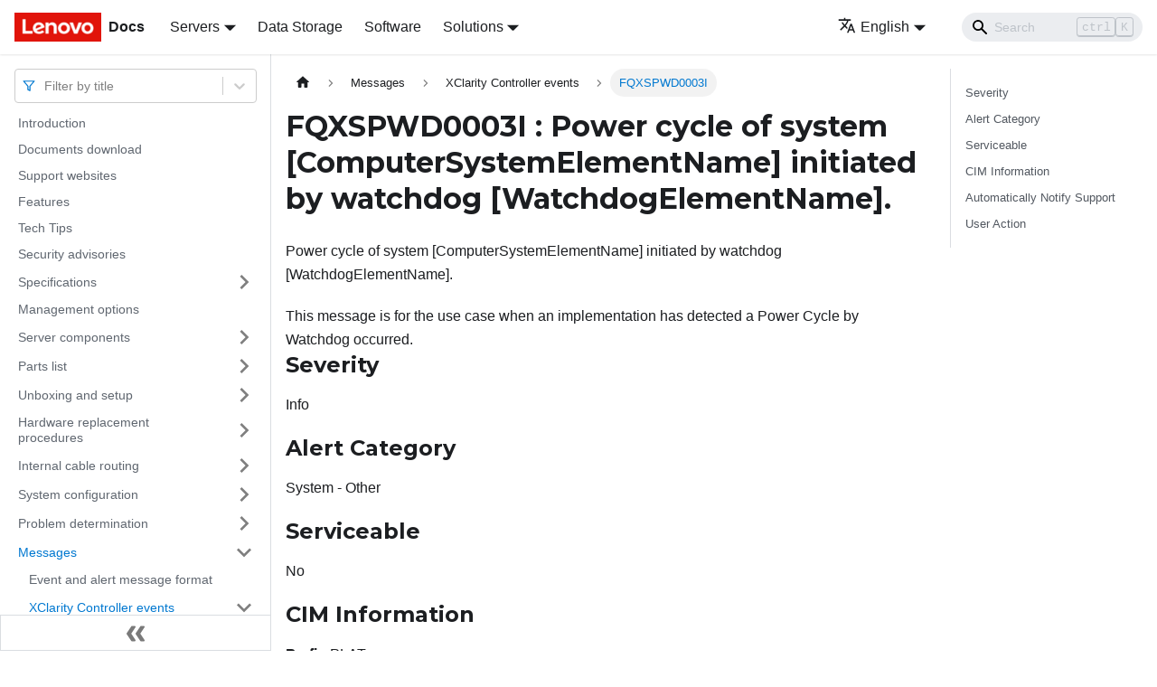

--- FILE ---
content_type: application/javascript
request_url: https://pubs.lenovo.com/sr645-v3/assets/js/main.8cc09f12.js
body_size: 177825
content:
/*! For license information please see main.8cc09f12.js.LICENSE.txt */
(self.webpackChunkdocs_importer=self.webpackChunkdocs_importer||[]).push([[40179],{34334:(e,t,n)=>{"use strict";function r(e){var t,n,s="";if("string"==typeof e||"number"==typeof e)s+=e;else if("object"==typeof e)if(Array.isArray(e))for(t=0;t<e.length;t++)e[t]&&(n=r(e[t]))&&(s&&(s+=" "),s+=n);else for(t in e)e[t]&&(s&&(s+=" "),s+=t);return s}n.d(t,{Z:()=>s});const s=function(){for(var e,t,n=0,s="";n<arguments.length;)(e=arguments[n++])&&(t=r(e))&&(s&&(s+=" "),s+=t);return s}},87459:(e,t,n)=>{"use strict";function r(e){var t,n,s="";if("string"==typeof e||"number"==typeof e)s+=e;else if("object"==typeof e)if(Array.isArray(e))for(t=0;t<e.length;t++)e[t]&&(n=r(e[t]))&&(s&&(s+=" "),s+=n);else for(t in e)e[t]&&(s&&(s+=" "),s+=t);return s}n.d(t,{Z:()=>s});const s=function(){for(var e,t,n=0,s="";n<arguments.length;)(e=arguments[n++])&&(t=r(e))&&(s&&(s+=" "),s+=t);return s}},1728:(e,t,n)=>{"use strict";function r(e){var t,n,s="";if("string"==typeof e||"number"==typeof e)s+=e;else if("object"==typeof e)if(Array.isArray(e))for(t=0;t<e.length;t++)e[t]&&(n=r(e[t]))&&(s&&(s+=" "),s+=n);else for(t in e)e[t]&&(s&&(s+=" "),s+=t);return s}n.d(t,{Z:()=>s});const s=function(){for(var e,t,n=0,s="";n<arguments.length;)(e=arguments[n++])&&(t=r(e))&&(s&&(s+=" "),s+=t);return s}},99318:(e,t,n)=>{"use strict";n.d(t,{lX:()=>S,q_:()=>y,ob:()=>m,PP:()=>w,Ep:()=>u});var r=n(87462);function s(e){return"/"===e.charAt(0)}function a(e,t){for(var n=t,r=n+1,s=e.length;r<s;n+=1,r+=1)e[n]=e[r];e.pop()}const o=function(e,t){void 0===t&&(t="");var n,r=e&&e.split("/")||[],o=t&&t.split("/")||[],i=e&&s(e),c=t&&s(t),d=i||c;if(e&&s(e)?o=r:r.length&&(o.pop(),o=o.concat(r)),!o.length)return"/";if(o.length){var l=o[o.length-1];n="."===l||".."===l||""===l}else n=!1;for(var p=0,u=o.length;u>=0;u--){var m=o[u];"."===m?a(o,u):".."===m?(a(o,u),p++):p&&(a(o,u),p--)}if(!d)for(;p--;p)o.unshift("..");!d||""===o[0]||o[0]&&s(o[0])||o.unshift("");var b=o.join("/");return n&&"/"!==b.substr(-1)&&(b+="/"),b};var i=n(38776);function c(e){return"/"===e.charAt(0)?e:"/"+e}function d(e){return"/"===e.charAt(0)?e.substr(1):e}function l(e,t){return function(e,t){return 0===e.toLowerCase().indexOf(t.toLowerCase())&&-1!=="/?#".indexOf(e.charAt(t.length))}(e,t)?e.substr(t.length):e}function p(e){return"/"===e.charAt(e.length-1)?e.slice(0,-1):e}function u(e){var t=e.pathname,n=e.search,r=e.hash,s=t||"/";return n&&"?"!==n&&(s+="?"===n.charAt(0)?n:"?"+n),r&&"#"!==r&&(s+="#"===r.charAt(0)?r:"#"+r),s}function m(e,t,n,s){var a;"string"==typeof e?(a=function(e){var t=e||"/",n="",r="",s=t.indexOf("#");-1!==s&&(r=t.substr(s),t=t.substr(0,s));var a=t.indexOf("?");return-1!==a&&(n=t.substr(a),t=t.substr(0,a)),{pathname:t,search:"?"===n?"":n,hash:"#"===r?"":r}}(e),a.state=t):(void 0===(a=(0,r.Z)({},e)).pathname&&(a.pathname=""),a.search?"?"!==a.search.charAt(0)&&(a.search="?"+a.search):a.search="",a.hash?"#"!==a.hash.charAt(0)&&(a.hash="#"+a.hash):a.hash="",void 0!==t&&void 0===a.state&&(a.state=t));try{a.pathname=decodeURI(a.pathname)}catch(i){throw i instanceof URIError?new URIError('Pathname "'+a.pathname+'" could not be decoded. This is likely caused by an invalid percent-encoding.'):i}return n&&(a.key=n),s?a.pathname?"/"!==a.pathname.charAt(0)&&(a.pathname=o(a.pathname,s.pathname)):a.pathname=s.pathname:a.pathname||(a.pathname="/"),a}function b(){var e=null;var t=[];return{setPrompt:function(t){return e=t,function(){e===t&&(e=null)}},confirmTransitionTo:function(t,n,r,s){if(null!=e){var a="function"==typeof e?e(t,n):e;"string"==typeof a?"function"==typeof r?r(a,s):s(!0):s(!1!==a)}else s(!0)},appendListener:function(e){var n=!0;function r(){n&&e.apply(void 0,arguments)}return t.push(r),function(){n=!1,t=t.filter((function(e){return e!==r}))}},notifyListeners:function(){for(var e=arguments.length,n=new Array(e),r=0;r<e;r++)n[r]=arguments[r];t.forEach((function(e){return e.apply(void 0,n)}))}}}var f=!("undefined"==typeof window||!window.document||!window.document.createElement);function _(e,t){t(window.confirm(e))}var h="popstate",v="hashchange";function P(){try{return window.history.state||{}}catch(e){return{}}}function S(e){void 0===e&&(e={}),f||(0,i.Z)(!1);var t,n=window.history,s=(-1===(t=window.navigator.userAgent).indexOf("Android 2.")&&-1===t.indexOf("Android 4.0")||-1===t.indexOf("Mobile Safari")||-1!==t.indexOf("Chrome")||-1!==t.indexOf("Windows Phone"))&&window.history&&"pushState"in window.history,a=!(-1===window.navigator.userAgent.indexOf("Trident")),o=e,d=o.forceRefresh,S=void 0!==d&&d,F=o.getUserConfirmation,g=void 0===F?_:F,Q=o.keyLength,X=void 0===Q?6:Q,I=e.basename?p(c(e.basename)):"";function y(e){var t=e||{},n=t.key,r=t.state,s=window.location,a=s.pathname+s.search+s.hash;return I&&(a=l(a,I)),m(a,r,n)}function x(){return Math.random().toString(36).substr(2,X)}var w=b();function M(e){(0,r.Z)(L,e),L.length=n.length,w.notifyListeners(L.location,L.action)}function E(e){(function(e){return void 0===e.state&&-1===navigator.userAgent.indexOf("CriOS")})(e)||N(y(e.state))}function k(){N(y(P()))}var O=!1;function N(e){if(O)O=!1,M();else{w.confirmTransitionTo(e,"POP",g,(function(t){t?M({action:"POP",location:e}):function(e){var t=L.location,n=C.indexOf(t.key);-1===n&&(n=0);var r=C.indexOf(e.key);-1===r&&(r=0);var s=n-r;s&&(O=!0,j(s))}(e)}))}}var A=y(P()),C=[A.key];function D(e){return I+u(e)}function j(e){n.go(e)}var U=0;function T(e){1===(U+=e)&&1===e?(window.addEventListener(h,E),a&&window.addEventListener(v,k)):0===U&&(window.removeEventListener(h,E),a&&window.removeEventListener(v,k))}var R=!1;var L={length:n.length,action:"POP",location:A,createHref:D,push:function(e,t){var r="PUSH",a=m(e,t,x(),L.location);w.confirmTransitionTo(a,r,g,(function(e){if(e){var t=D(a),o=a.key,i=a.state;if(s)if(n.pushState({key:o,state:i},null,t),S)window.location.href=t;else{var c=C.indexOf(L.location.key),d=C.slice(0,c+1);d.push(a.key),C=d,M({action:r,location:a})}else window.location.href=t}}))},replace:function(e,t){var r="REPLACE",a=m(e,t,x(),L.location);w.confirmTransitionTo(a,r,g,(function(e){if(e){var t=D(a),o=a.key,i=a.state;if(s)if(n.replaceState({key:o,state:i},null,t),S)window.location.replace(t);else{var c=C.indexOf(L.location.key);-1!==c&&(C[c]=a.key),M({action:r,location:a})}else window.location.replace(t)}}))},go:j,goBack:function(){j(-1)},goForward:function(){j(1)},block:function(e){void 0===e&&(e=!1);var t=w.setPrompt(e);return R||(T(1),R=!0),function(){return R&&(R=!1,T(-1)),t()}},listen:function(e){var t=w.appendListener(e);return T(1),function(){T(-1),t()}}};return L}var F="hashchange",g={hashbang:{encodePath:function(e){return"!"===e.charAt(0)?e:"!/"+d(e)},decodePath:function(e){return"!"===e.charAt(0)?e.substr(1):e}},noslash:{encodePath:d,decodePath:c},slash:{encodePath:c,decodePath:c}};function Q(e){var t=e.indexOf("#");return-1===t?e:e.slice(0,t)}function X(){var e=window.location.href,t=e.indexOf("#");return-1===t?"":e.substring(t+1)}function I(e){window.location.replace(Q(window.location.href)+"#"+e)}function y(e){void 0===e&&(e={}),f||(0,i.Z)(!1);var t=window.history,n=(window.navigator.userAgent.indexOf("Firefox"),e),s=n.getUserConfirmation,a=void 0===s?_:s,o=n.hashType,d=void 0===o?"slash":o,h=e.basename?p(c(e.basename)):"",v=g[d],P=v.encodePath,S=v.decodePath;function y(){var e=S(X());return h&&(e=l(e,h)),m(e)}var x=b();function w(e){(0,r.Z)(R,e),R.length=t.length,x.notifyListeners(R.location,R.action)}var M=!1,E=null;function k(){var e,t,n=X(),r=P(n);if(n!==r)I(r);else{var s=y(),o=R.location;if(!M&&(t=s,(e=o).pathname===t.pathname&&e.search===t.search&&e.hash===t.hash))return;if(E===u(s))return;E=null,function(e){if(M)M=!1,w();else{var t="POP";x.confirmTransitionTo(e,t,a,(function(n){n?w({action:t,location:e}):function(e){var t=R.location,n=C.lastIndexOf(u(t));-1===n&&(n=0);var r=C.lastIndexOf(u(e));-1===r&&(r=0);var s=n-r;s&&(M=!0,D(s))}(e)}))}}(s)}}var O=X(),N=P(O);O!==N&&I(N);var A=y(),C=[u(A)];function D(e){t.go(e)}var j=0;function U(e){1===(j+=e)&&1===e?window.addEventListener(F,k):0===j&&window.removeEventListener(F,k)}var T=!1;var R={length:t.length,action:"POP",location:A,createHref:function(e){var t=document.querySelector("base"),n="";return t&&t.getAttribute("href")&&(n=Q(window.location.href)),n+"#"+P(h+u(e))},push:function(e,t){var n="PUSH",r=m(e,void 0,void 0,R.location);x.confirmTransitionTo(r,n,a,(function(e){if(e){var t=u(r),s=P(h+t);if(X()!==s){E=t,function(e){window.location.hash=e}(s);var a=C.lastIndexOf(u(R.location)),o=C.slice(0,a+1);o.push(t),C=o,w({action:n,location:r})}else w()}}))},replace:function(e,t){var n="REPLACE",r=m(e,void 0,void 0,R.location);x.confirmTransitionTo(r,n,a,(function(e){if(e){var t=u(r),s=P(h+t);X()!==s&&(E=t,I(s));var a=C.indexOf(u(R.location));-1!==a&&(C[a]=t),w({action:n,location:r})}}))},go:D,goBack:function(){D(-1)},goForward:function(){D(1)},block:function(e){void 0===e&&(e=!1);var t=x.setPrompt(e);return T||(U(1),T=!0),function(){return T&&(T=!1,U(-1)),t()}},listen:function(e){var t=x.appendListener(e);return U(1),function(){U(-1),t()}}};return R}function x(e,t,n){return Math.min(Math.max(e,t),n)}function w(e){void 0===e&&(e={});var t=e,n=t.getUserConfirmation,s=t.initialEntries,a=void 0===s?["/"]:s,o=t.initialIndex,i=void 0===o?0:o,c=t.keyLength,d=void 0===c?6:c,l=b();function p(e){(0,r.Z)(S,e),S.length=S.entries.length,l.notifyListeners(S.location,S.action)}function f(){return Math.random().toString(36).substr(2,d)}var _=x(i,0,a.length-1),h=a.map((function(e){return m(e,void 0,"string"==typeof e?f():e.key||f())})),v=u;function P(e){var t=x(S.index+e,0,S.entries.length-1),r=S.entries[t];l.confirmTransitionTo(r,"POP",n,(function(e){e?p({action:"POP",location:r,index:t}):p()}))}var S={length:h.length,action:"POP",location:h[_],index:_,entries:h,createHref:v,push:function(e,t){var r="PUSH",s=m(e,t,f(),S.location);l.confirmTransitionTo(s,r,n,(function(e){if(e){var t=S.index+1,n=S.entries.slice(0);n.length>t?n.splice(t,n.length-t,s):n.push(s),p({action:r,location:s,index:t,entries:n})}}))},replace:function(e,t){var r="REPLACE",s=m(e,t,f(),S.location);l.confirmTransitionTo(s,r,n,(function(e){e&&(S.entries[S.index]=s,p({action:r,location:s}))}))},go:P,goBack:function(){P(-1)},goForward:function(){P(1)},canGo:function(e){var t=S.index+e;return t>=0&&t<S.entries.length},block:function(e){return void 0===e&&(e=!1),l.setPrompt(e)},listen:function(e){return l.appendListener(e)}};return S}},8679:(e,t,n)=>{"use strict";var r=n(59864),s={childContextTypes:!0,contextType:!0,contextTypes:!0,defaultProps:!0,displayName:!0,getDefaultProps:!0,getDerivedStateFromError:!0,getDerivedStateFromProps:!0,mixins:!0,propTypes:!0,type:!0},a={name:!0,length:!0,prototype:!0,caller:!0,callee:!0,arguments:!0,arity:!0},o={$$typeof:!0,compare:!0,defaultProps:!0,displayName:!0,propTypes:!0,type:!0},i={};function c(e){return r.isMemo(e)?o:i[e.$$typeof]||s}i[r.ForwardRef]={$$typeof:!0,render:!0,defaultProps:!0,displayName:!0,propTypes:!0},i[r.Memo]=o;var d=Object.defineProperty,l=Object.getOwnPropertyNames,p=Object.getOwnPropertySymbols,u=Object.getOwnPropertyDescriptor,m=Object.getPrototypeOf,b=Object.prototype;e.exports=function e(t,n,r){if("string"!=typeof n){if(b){var s=m(n);s&&s!==b&&e(t,s,r)}var o=l(n);p&&(o=o.concat(p(n)));for(var i=c(t),f=c(n),_=0;_<o.length;++_){var h=o[_];if(!(a[h]||r&&r[h]||f&&f[h]||i&&i[h])){var v=u(n,h);try{d(t,h,v)}catch(P){}}}}return t}},41143:e=>{"use strict";e.exports=function(e,t,n,r,s,a,o,i){if(!e){var c;if(void 0===t)c=new Error("Minified exception occurred; use the non-minified dev environment for the full error message and additional helpful warnings.");else{var d=[n,r,s,a,o,i],l=0;(c=new Error(t.replace(/%s/g,(function(){return d[l++]})))).name="Invariant Violation"}throw c.framesToPop=1,c}}},5826:e=>{e.exports=Array.isArray||function(e){return"[object Array]"==Object.prototype.toString.call(e)}},31336:(e,t,n)=>{var r,s;!function(){var a,o,i,c,d,l,p,u,m,b,f,_,h,v,P,S,F,g,Q,X,I,y,x,w,M,E,k,O,N,A,C=function(e){var t=new C.Builder;return t.pipeline.add(C.trimmer,C.stopWordFilter,C.stemmer),t.searchPipeline.add(C.stemmer),e.call(t,t),t.build()};C.version="2.3.9",C.utils={},C.utils.warn=(a=this,function(e){a.console&&console.warn&&console.warn(e)}),C.utils.asString=function(e){return null==e?"":e.toString()},C.utils.clone=function(e){if(null==e)return e;for(var t=Object.create(null),n=Object.keys(e),r=0;r<n.length;r++){var s=n[r],a=e[s];if(Array.isArray(a))t[s]=a.slice();else{if("string"!=typeof a&&"number"!=typeof a&&"boolean"!=typeof a)throw new TypeError("clone is not deep and does not support nested objects");t[s]=a}}return t},C.FieldRef=function(e,t,n){this.docRef=e,this.fieldName=t,this._stringValue=n},C.FieldRef.joiner="/",C.FieldRef.fromString=function(e){var t=e.indexOf(C.FieldRef.joiner);if(-1===t)throw"malformed field ref string";var n=e.slice(0,t),r=e.slice(t+1);return new C.FieldRef(r,n,e)},C.FieldRef.prototype.toString=function(){return null==this._stringValue&&(this._stringValue=this.fieldName+C.FieldRef.joiner+this.docRef),this._stringValue},C.Set=function(e){if(this.elements=Object.create(null),e){this.length=e.length;for(var t=0;t<this.length;t++)this.elements[e[t]]=!0}else this.length=0},C.Set.complete={intersect:function(e){return e},union:function(){return this},contains:function(){return!0}},C.Set.empty={intersect:function(){return this},union:function(e){return e},contains:function(){return!1}},C.Set.prototype.contains=function(e){return!!this.elements[e]},C.Set.prototype.intersect=function(e){var t,n,r,s=[];if(e===C.Set.complete)return this;if(e===C.Set.empty)return e;this.length<e.length?(t=this,n=e):(t=e,n=this),r=Object.keys(t.elements);for(var a=0;a<r.length;a++){var o=r[a];o in n.elements&&s.push(o)}return new C.Set(s)},C.Set.prototype.union=function(e){return e===C.Set.complete?C.Set.complete:e===C.Set.empty?this:new C.Set(Object.keys(this.elements).concat(Object.keys(e.elements)))},C.idf=function(e,t){var n=0;for(var r in e)"_index"!=r&&(n+=Object.keys(e[r]).length);var s=(t-n+.5)/(n+.5);return Math.log(1+Math.abs(s))},C.Token=function(e,t){this.str=e||"",this.metadata=t||{}},C.Token.prototype.toString=function(){return this.str},C.Token.prototype.update=function(e){return this.str=e(this.str,this.metadata),this},C.Token.prototype.clone=function(e){return e=e||function(e){return e},new C.Token(e(this.str,this.metadata),this.metadata)},C.tokenizer=function(e,t){if(null==e||null==e)return[];if(Array.isArray(e))return e.map((function(e){return new C.Token(C.utils.asString(e).toLowerCase(),C.utils.clone(t))}));for(var n=e.toString().toLowerCase(),r=n.length,s=[],a=0,o=0;a<=r;a++){var i=a-o;if(n.charAt(a).match(C.tokenizer.separator)||a==r){if(i>0){var c=C.utils.clone(t)||{};c.position=[o,i],c.index=s.length,s.push(new C.Token(n.slice(o,a),c))}o=a+1}}return s},C.tokenizer.separator=/[\s\-]+/,C.Pipeline=function(){this._stack=[]},C.Pipeline.registeredFunctions=Object.create(null),C.Pipeline.registerFunction=function(e,t){t in this.registeredFunctions&&C.utils.warn("Overwriting existing registered function: "+t),e.label=t,C.Pipeline.registeredFunctions[e.label]=e},C.Pipeline.warnIfFunctionNotRegistered=function(e){e.label&&e.label in this.registeredFunctions||C.utils.warn("Function is not registered with pipeline. This may cause problems when serialising the index.\n",e)},C.Pipeline.load=function(e){var t=new C.Pipeline;return e.forEach((function(e){var n=C.Pipeline.registeredFunctions[e];if(!n)throw new Error("Cannot load unregistered function: "+e);t.add(n)})),t},C.Pipeline.prototype.add=function(){Array.prototype.slice.call(arguments).forEach((function(e){C.Pipeline.warnIfFunctionNotRegistered(e),this._stack.push(e)}),this)},C.Pipeline.prototype.after=function(e,t){C.Pipeline.warnIfFunctionNotRegistered(t);var n=this._stack.indexOf(e);if(-1==n)throw new Error("Cannot find existingFn");n+=1,this._stack.splice(n,0,t)},C.Pipeline.prototype.before=function(e,t){C.Pipeline.warnIfFunctionNotRegistered(t);var n=this._stack.indexOf(e);if(-1==n)throw new Error("Cannot find existingFn");this._stack.splice(n,0,t)},C.Pipeline.prototype.remove=function(e){var t=this._stack.indexOf(e);-1!=t&&this._stack.splice(t,1)},C.Pipeline.prototype.run=function(e){for(var t=this._stack.length,n=0;n<t;n++){for(var r=this._stack[n],s=[],a=0;a<e.length;a++){var o=r(e[a],a,e);if(null!=o&&""!==o)if(Array.isArray(o))for(var i=0;i<o.length;i++)s.push(o[i]);else s.push(o)}e=s}return e},C.Pipeline.prototype.runString=function(e,t){var n=new C.Token(e,t);return this.run([n]).map((function(e){return e.toString()}))},C.Pipeline.prototype.reset=function(){this._stack=[]},C.Pipeline.prototype.toJSON=function(){return this._stack.map((function(e){return C.Pipeline.warnIfFunctionNotRegistered(e),e.label}))},C.Vector=function(e){this._magnitude=0,this.elements=e||[]},C.Vector.prototype.positionForIndex=function(e){if(0==this.elements.length)return 0;for(var t=0,n=this.elements.length/2,r=n-t,s=Math.floor(r/2),a=this.elements[2*s];r>1&&(a<e&&(t=s),a>e&&(n=s),a!=e);)r=n-t,s=t+Math.floor(r/2),a=this.elements[2*s];return a==e||a>e?2*s:a<e?2*(s+1):void 0},C.Vector.prototype.insert=function(e,t){this.upsert(e,t,(function(){throw"duplicate index"}))},C.Vector.prototype.upsert=function(e,t,n){this._magnitude=0;var r=this.positionForIndex(e);this.elements[r]==e?this.elements[r+1]=n(this.elements[r+1],t):this.elements.splice(r,0,e,t)},C.Vector.prototype.magnitude=function(){if(this._magnitude)return this._magnitude;for(var e=0,t=this.elements.length,n=1;n<t;n+=2){var r=this.elements[n];e+=r*r}return this._magnitude=Math.sqrt(e)},C.Vector.prototype.dot=function(e){for(var t=0,n=this.elements,r=e.elements,s=n.length,a=r.length,o=0,i=0,c=0,d=0;c<s&&d<a;)(o=n[c])<(i=r[d])?c+=2:o>i?d+=2:o==i&&(t+=n[c+1]*r[d+1],c+=2,d+=2);return t},C.Vector.prototype.similarity=function(e){return this.dot(e)/this.magnitude()||0},C.Vector.prototype.toArray=function(){for(var e=new Array(this.elements.length/2),t=1,n=0;t<this.elements.length;t+=2,n++)e[n]=this.elements[t];return e},C.Vector.prototype.toJSON=function(){return this.elements},C.stemmer=(o={ational:"ate",tional:"tion",enci:"ence",anci:"ance",izer:"ize",bli:"ble",alli:"al",entli:"ent",eli:"e",ousli:"ous",ization:"ize",ation:"ate",ator:"ate",alism:"al",iveness:"ive",fulness:"ful",ousness:"ous",aliti:"al",iviti:"ive",biliti:"ble",logi:"log"},i={icate:"ic",ative:"",alize:"al",iciti:"ic",ical:"ic",ful:"",ness:""},p="^("+(d="[^aeiou][^aeiouy]*")+")?"+(l=(c="[aeiouy]")+"[aeiou]*")+d+"("+l+")?$",u="^("+d+")?"+l+d+l+d,m="^("+d+")?"+c,b=new RegExp("^("+d+")?"+l+d),f=new RegExp(u),_=new RegExp(p),h=new RegExp(m),v=/^(.+?)(ss|i)es$/,P=/^(.+?)([^s])s$/,S=/^(.+?)eed$/,F=/^(.+?)(ed|ing)$/,g=/.$/,Q=/(at|bl|iz)$/,X=new RegExp("([^aeiouylsz])\\1$"),I=new RegExp("^"+d+c+"[^aeiouwxy]$"),y=/^(.+?[^aeiou])y$/,x=/^(.+?)(ational|tional|enci|anci|izer|bli|alli|entli|eli|ousli|ization|ation|ator|alism|iveness|fulness|ousness|aliti|iviti|biliti|logi)$/,w=/^(.+?)(icate|ative|alize|iciti|ical|ful|ness)$/,M=/^(.+?)(al|ance|ence|er|ic|able|ible|ant|ement|ment|ent|ou|ism|ate|iti|ous|ive|ize)$/,E=/^(.+?)(s|t)(ion)$/,k=/^(.+?)e$/,O=/ll$/,N=new RegExp("^"+d+c+"[^aeiouwxy]$"),A=function(e){var t,n,r,s,a,c,d;if(e.length<3)return e;if("y"==(r=e.substr(0,1))&&(e=r.toUpperCase()+e.substr(1)),a=P,(s=v).test(e)?e=e.replace(s,"$1$2"):a.test(e)&&(e=e.replace(a,"$1$2")),a=F,(s=S).test(e)){var l=s.exec(e);(s=b).test(l[1])&&(s=g,e=e.replace(s,""))}else a.test(e)&&(t=(l=a.exec(e))[1],(a=h).test(t)&&(c=X,d=I,(a=Q).test(e=t)?e+="e":c.test(e)?(s=g,e=e.replace(s,"")):d.test(e)&&(e+="e")));return(s=y).test(e)&&(e=(t=(l=s.exec(e))[1])+"i"),(s=x).test(e)&&(t=(l=s.exec(e))[1],n=l[2],(s=b).test(t)&&(e=t+o[n])),(s=w).test(e)&&(t=(l=s.exec(e))[1],n=l[2],(s=b).test(t)&&(e=t+i[n])),a=E,(s=M).test(e)?(t=(l=s.exec(e))[1],(s=f).test(t)&&(e=t)):a.test(e)&&(t=(l=a.exec(e))[1]+l[2],(a=f).test(t)&&(e=t)),(s=k).test(e)&&(t=(l=s.exec(e))[1],a=_,c=N,((s=f).test(t)||a.test(t)&&!c.test(t))&&(e=t)),a=f,(s=O).test(e)&&a.test(e)&&(s=g,e=e.replace(s,"")),"y"==r&&(e=r.toLowerCase()+e.substr(1)),e},function(e){return e.update(A)}),C.Pipeline.registerFunction(C.stemmer,"stemmer"),C.generateStopWordFilter=function(e){var t=e.reduce((function(e,t){return e[t]=t,e}),{});return function(e){if(e&&t[e.toString()]!==e.toString())return e}},C.stopWordFilter=C.generateStopWordFilter(["a","able","about","across","after","all","almost","also","am","among","an","and","any","are","as","at","be","because","been","but","by","can","cannot","could","dear","did","do","does","either","else","ever","every","for","from","get","got","had","has","have","he","her","hers","him","his","how","however","i","if","in","into","is","it","its","just","least","let","like","likely","may","me","might","most","must","my","neither","no","nor","not","of","off","often","on","only","or","other","our","own","rather","said","say","says","she","should","since","so","some","than","that","the","their","them","then","there","these","they","this","tis","to","too","twas","us","wants","was","we","were","what","when","where","which","while","who","whom","why","will","with","would","yet","you","your"]),C.Pipeline.registerFunction(C.stopWordFilter,"stopWordFilter"),C.trimmer=function(e){return e.update((function(e){return e.replace(/^\W+/,"").replace(/\W+$/,"")}))},C.Pipeline.registerFunction(C.trimmer,"trimmer"),C.TokenSet=function(){this.final=!1,this.edges={},this.id=C.TokenSet._nextId,C.TokenSet._nextId+=1},C.TokenSet._nextId=1,C.TokenSet.fromArray=function(e){for(var t=new C.TokenSet.Builder,n=0,r=e.length;n<r;n++)t.insert(e[n]);return t.finish(),t.root},C.TokenSet.fromClause=function(e){return"editDistance"in e?C.TokenSet.fromFuzzyString(e.term,e.editDistance):C.TokenSet.fromString(e.term)},C.TokenSet.fromFuzzyString=function(e,t){for(var n=new C.TokenSet,r=[{node:n,editsRemaining:t,str:e}];r.length;){var s=r.pop();if(s.str.length>0){var a,o=s.str.charAt(0);o in s.node.edges?a=s.node.edges[o]:(a=new C.TokenSet,s.node.edges[o]=a),1==s.str.length&&(a.final=!0),r.push({node:a,editsRemaining:s.editsRemaining,str:s.str.slice(1)})}if(0!=s.editsRemaining){if("*"in s.node.edges)var i=s.node.edges["*"];else{i=new C.TokenSet;s.node.edges["*"]=i}if(0==s.str.length&&(i.final=!0),r.push({node:i,editsRemaining:s.editsRemaining-1,str:s.str}),s.str.length>1&&r.push({node:s.node,editsRemaining:s.editsRemaining-1,str:s.str.slice(1)}),1==s.str.length&&(s.node.final=!0),s.str.length>=1){if("*"in s.node.edges)var c=s.node.edges["*"];else{c=new C.TokenSet;s.node.edges["*"]=c}1==s.str.length&&(c.final=!0),r.push({node:c,editsRemaining:s.editsRemaining-1,str:s.str.slice(1)})}if(s.str.length>1){var d,l=s.str.charAt(0),p=s.str.charAt(1);p in s.node.edges?d=s.node.edges[p]:(d=new C.TokenSet,s.node.edges[p]=d),1==s.str.length&&(d.final=!0),r.push({node:d,editsRemaining:s.editsRemaining-1,str:l+s.str.slice(2)})}}}return n},C.TokenSet.fromString=function(e){for(var t=new C.TokenSet,n=t,r=0,s=e.length;r<s;r++){var a=e[r],o=r==s-1;if("*"==a)t.edges[a]=t,t.final=o;else{var i=new C.TokenSet;i.final=o,t.edges[a]=i,t=i}}return n},C.TokenSet.prototype.toArray=function(){for(var e=[],t=[{prefix:"",node:this}];t.length;){var n=t.pop(),r=Object.keys(n.node.edges),s=r.length;n.node.final&&(n.prefix.charAt(0),e.push(n.prefix));for(var a=0;a<s;a++){var o=r[a];t.push({prefix:n.prefix.concat(o),node:n.node.edges[o]})}}return e},C.TokenSet.prototype.toString=function(){if(this._str)return this._str;for(var e=this.final?"1":"0",t=Object.keys(this.edges).sort(),n=t.length,r=0;r<n;r++){var s=t[r];e=e+s+this.edges[s].id}return e},C.TokenSet.prototype.intersect=function(e){for(var t=new C.TokenSet,n=void 0,r=[{qNode:e,output:t,node:this}];r.length;){n=r.pop();for(var s=Object.keys(n.qNode.edges),a=s.length,o=Object.keys(n.node.edges),i=o.length,c=0;c<a;c++)for(var d=s[c],l=0;l<i;l++){var p=o[l];if(p==d||"*"==d){var u=n.node.edges[p],m=n.qNode.edges[d],b=u.final&&m.final,f=void 0;p in n.output.edges?(f=n.output.edges[p]).final=f.final||b:((f=new C.TokenSet).final=b,n.output.edges[p]=f),r.push({qNode:m,output:f,node:u})}}}return t},C.TokenSet.Builder=function(){this.previousWord="",this.root=new C.TokenSet,this.uncheckedNodes=[],this.minimizedNodes={}},C.TokenSet.Builder.prototype.insert=function(e){var t,n=0;if(e<this.previousWord)throw new Error("Out of order word insertion");for(var r=0;r<e.length&&r<this.previousWord.length&&e[r]==this.previousWord[r];r++)n++;this.minimize(n),t=0==this.uncheckedNodes.length?this.root:this.uncheckedNodes[this.uncheckedNodes.length-1].child;for(r=n;r<e.length;r++){var s=new C.TokenSet,a=e[r];t.edges[a]=s,this.uncheckedNodes.push({parent:t,char:a,child:s}),t=s}t.final=!0,this.previousWord=e},C.TokenSet.Builder.prototype.finish=function(){this.minimize(0)},C.TokenSet.Builder.prototype.minimize=function(e){for(var t=this.uncheckedNodes.length-1;t>=e;t--){var n=this.uncheckedNodes[t],r=n.child.toString();r in this.minimizedNodes?n.parent.edges[n.char]=this.minimizedNodes[r]:(n.child._str=r,this.minimizedNodes[r]=n.child),this.uncheckedNodes.pop()}},C.Index=function(e){this.invertedIndex=e.invertedIndex,this.fieldVectors=e.fieldVectors,this.tokenSet=e.tokenSet,this.fields=e.fields,this.pipeline=e.pipeline},C.Index.prototype.search=function(e){return this.query((function(t){new C.QueryParser(e,t).parse()}))},C.Index.prototype.query=function(e){for(var t=new C.Query(this.fields),n=Object.create(null),r=Object.create(null),s=Object.create(null),a=Object.create(null),o=Object.create(null),i=0;i<this.fields.length;i++)r[this.fields[i]]=new C.Vector;e.call(t,t);for(i=0;i<t.clauses.length;i++){var c=t.clauses[i],d=null,l=C.Set.empty;d=c.usePipeline?this.pipeline.runString(c.term,{fields:c.fields}):[c.term];for(var p=0;p<d.length;p++){var u=d[p];c.term=u;var m=C.TokenSet.fromClause(c),b=this.tokenSet.intersect(m).toArray();if(0===b.length&&c.presence===C.Query.presence.REQUIRED){for(var f=0;f<c.fields.length;f++){a[k=c.fields[f]]=C.Set.empty}break}for(var _=0;_<b.length;_++){var h=b[_],v=this.invertedIndex[h],P=v._index;for(f=0;f<c.fields.length;f++){var S=v[k=c.fields[f]],F=Object.keys(S),g=h+"/"+k,Q=new C.Set(F);if(c.presence==C.Query.presence.REQUIRED&&(l=l.union(Q),void 0===a[k]&&(a[k]=C.Set.complete)),c.presence!=C.Query.presence.PROHIBITED){if(r[k].upsert(P,c.boost,(function(e,t){return e+t})),!s[g]){for(var X=0;X<F.length;X++){var I,y=F[X],x=new C.FieldRef(y,k),w=S[y];void 0===(I=n[x])?n[x]=new C.MatchData(h,k,w):I.add(h,k,w)}s[g]=!0}}else void 0===o[k]&&(o[k]=C.Set.empty),o[k]=o[k].union(Q)}}}if(c.presence===C.Query.presence.REQUIRED)for(f=0;f<c.fields.length;f++){a[k=c.fields[f]]=a[k].intersect(l)}}var M=C.Set.complete,E=C.Set.empty;for(i=0;i<this.fields.length;i++){var k;a[k=this.fields[i]]&&(M=M.intersect(a[k])),o[k]&&(E=E.union(o[k]))}var O=Object.keys(n),N=[],A=Object.create(null);if(t.isNegated()){O=Object.keys(this.fieldVectors);for(i=0;i<O.length;i++){x=O[i];var D=C.FieldRef.fromString(x);n[x]=new C.MatchData}}for(i=0;i<O.length;i++){var j=(D=C.FieldRef.fromString(O[i])).docRef;if(M.contains(j)&&!E.contains(j)){var U,T=this.fieldVectors[D],R=r[D.fieldName].similarity(T);if(void 0!==(U=A[j]))U.score+=R,U.matchData.combine(n[D]);else{var L={ref:j,score:R,matchData:n[D]};A[j]=L,N.push(L)}}}return N.sort((function(e,t){return t.score-e.score}))},C.Index.prototype.toJSON=function(){var e=Object.keys(this.invertedIndex).sort().map((function(e){return[e,this.invertedIndex[e]]}),this),t=Object.keys(this.fieldVectors).map((function(e){return[e,this.fieldVectors[e].toJSON()]}),this);return{version:C.version,fields:this.fields,fieldVectors:t,invertedIndex:e,pipeline:this.pipeline.toJSON()}},C.Index.load=function(e){var t={},n={},r=e.fieldVectors,s=Object.create(null),a=e.invertedIndex,o=new C.TokenSet.Builder,i=C.Pipeline.load(e.pipeline);e.version!=C.version&&C.utils.warn("Version mismatch when loading serialised index. Current version of lunr '"+C.version+"' does not match serialized index '"+e.version+"'");for(var c=0;c<r.length;c++){var d=(p=r[c])[0],l=p[1];n[d]=new C.Vector(l)}for(c=0;c<a.length;c++){var p,u=(p=a[c])[0],m=p[1];o.insert(u),s[u]=m}return o.finish(),t.fields=e.fields,t.fieldVectors=n,t.invertedIndex=s,t.tokenSet=o.root,t.pipeline=i,new C.Index(t)},C.Builder=function(){this._ref="id",this._fields=Object.create(null),this._documents=Object.create(null),this.invertedIndex=Object.create(null),this.fieldTermFrequencies={},this.fieldLengths={},this.tokenizer=C.tokenizer,this.pipeline=new C.Pipeline,this.searchPipeline=new C.Pipeline,this.documentCount=0,this._b=.75,this._k1=1.2,this.termIndex=0,this.metadataWhitelist=[]},C.Builder.prototype.ref=function(e){this._ref=e},C.Builder.prototype.field=function(e,t){if(/\//.test(e))throw new RangeError("Field '"+e+"' contains illegal character '/'");this._fields[e]=t||{}},C.Builder.prototype.b=function(e){this._b=e<0?0:e>1?1:e},C.Builder.prototype.k1=function(e){this._k1=e},C.Builder.prototype.add=function(e,t){var n=e[this._ref],r=Object.keys(this._fields);this._documents[n]=t||{},this.documentCount+=1;for(var s=0;s<r.length;s++){var a=r[s],o=this._fields[a].extractor,i=o?o(e):e[a],c=this.tokenizer(i,{fields:[a]}),d=this.pipeline.run(c),l=new C.FieldRef(n,a),p=Object.create(null);this.fieldTermFrequencies[l]=p,this.fieldLengths[l]=0,this.fieldLengths[l]+=d.length;for(var u=0;u<d.length;u++){var m=d[u];if(null==p[m]&&(p[m]=0),p[m]+=1,null==this.invertedIndex[m]){var b=Object.create(null);b._index=this.termIndex,this.termIndex+=1;for(var f=0;f<r.length;f++)b[r[f]]=Object.create(null);this.invertedIndex[m]=b}null==this.invertedIndex[m][a][n]&&(this.invertedIndex[m][a][n]=Object.create(null));for(var _=0;_<this.metadataWhitelist.length;_++){var h=this.metadataWhitelist[_],v=m.metadata[h];null==this.invertedIndex[m][a][n][h]&&(this.invertedIndex[m][a][n][h]=[]),this.invertedIndex[m][a][n][h].push(v)}}}},C.Builder.prototype.calculateAverageFieldLengths=function(){for(var e=Object.keys(this.fieldLengths),t=e.length,n={},r={},s=0;s<t;s++){var a=C.FieldRef.fromString(e[s]),o=a.fieldName;r[o]||(r[o]=0),r[o]+=1,n[o]||(n[o]=0),n[o]+=this.fieldLengths[a]}var i=Object.keys(this._fields);for(s=0;s<i.length;s++){var c=i[s];n[c]=n[c]/r[c]}this.averageFieldLength=n},C.Builder.prototype.createFieldVectors=function(){for(var e={},t=Object.keys(this.fieldTermFrequencies),n=t.length,r=Object.create(null),s=0;s<n;s++){for(var a=C.FieldRef.fromString(t[s]),o=a.fieldName,i=this.fieldLengths[a],c=new C.Vector,d=this.fieldTermFrequencies[a],l=Object.keys(d),p=l.length,u=this._fields[o].boost||1,m=this._documents[a.docRef].boost||1,b=0;b<p;b++){var f,_,h,v=l[b],P=d[v],S=this.invertedIndex[v]._index;void 0===r[v]?(f=C.idf(this.invertedIndex[v],this.documentCount),r[v]=f):f=r[v],_=f*((this._k1+1)*P)/(this._k1*(1-this._b+this._b*(i/this.averageFieldLength[o]))+P),_*=u,_*=m,h=Math.round(1e3*_)/1e3,c.insert(S,h)}e[a]=c}this.fieldVectors=e},C.Builder.prototype.createTokenSet=function(){this.tokenSet=C.TokenSet.fromArray(Object.keys(this.invertedIndex).sort())},C.Builder.prototype.build=function(){return this.calculateAverageFieldLengths(),this.createFieldVectors(),this.createTokenSet(),new C.Index({invertedIndex:this.invertedIndex,fieldVectors:this.fieldVectors,tokenSet:this.tokenSet,fields:Object.keys(this._fields),pipeline:this.searchPipeline})},C.Builder.prototype.use=function(e){var t=Array.prototype.slice.call(arguments,1);t.unshift(this),e.apply(this,t)},C.MatchData=function(e,t,n){for(var r=Object.create(null),s=Object.keys(n||{}),a=0;a<s.length;a++){var o=s[a];r[o]=n[o].slice()}this.metadata=Object.create(null),void 0!==e&&(this.metadata[e]=Object.create(null),this.metadata[e][t]=r)},C.MatchData.prototype.combine=function(e){for(var t=Object.keys(e.metadata),n=0;n<t.length;n++){var r=t[n],s=Object.keys(e.metadata[r]);null==this.metadata[r]&&(this.metadata[r]=Object.create(null));for(var a=0;a<s.length;a++){var o=s[a],i=Object.keys(e.metadata[r][o]);null==this.metadata[r][o]&&(this.metadata[r][o]=Object.create(null));for(var c=0;c<i.length;c++){var d=i[c];null==this.metadata[r][o][d]?this.metadata[r][o][d]=e.metadata[r][o][d]:this.metadata[r][o][d]=this.metadata[r][o][d].concat(e.metadata[r][o][d])}}}},C.MatchData.prototype.add=function(e,t,n){if(!(e in this.metadata))return this.metadata[e]=Object.create(null),void(this.metadata[e][t]=n);if(t in this.metadata[e])for(var r=Object.keys(n),s=0;s<r.length;s++){var a=r[s];a in this.metadata[e][t]?this.metadata[e][t][a]=this.metadata[e][t][a].concat(n[a]):this.metadata[e][t][a]=n[a]}else this.metadata[e][t]=n},C.Query=function(e){this.clauses=[],this.allFields=e},C.Query.wildcard=new String("*"),C.Query.wildcard.NONE=0,C.Query.wildcard.LEADING=1,C.Query.wildcard.TRAILING=2,C.Query.presence={OPTIONAL:1,REQUIRED:2,PROHIBITED:3},C.Query.prototype.clause=function(e){return"fields"in e||(e.fields=this.allFields),"boost"in e||(e.boost=1),"usePipeline"in e||(e.usePipeline=!0),"wildcard"in e||(e.wildcard=C.Query.wildcard.NONE),e.wildcard&C.Query.wildcard.LEADING&&e.term.charAt(0)!=C.Query.wildcard&&(e.term="*"+e.term),e.wildcard&C.Query.wildcard.TRAILING&&e.term.slice(-1)!=C.Query.wildcard&&(e.term=e.term+"*"),"presence"in e||(e.presence=C.Query.presence.OPTIONAL),this.clauses.push(e),this},C.Query.prototype.isNegated=function(){for(var e=0;e<this.clauses.length;e++)if(this.clauses[e].presence!=C.Query.presence.PROHIBITED)return!1;return!0},C.Query.prototype.term=function(e,t){if(Array.isArray(e))return e.forEach((function(e){this.term(e,C.utils.clone(t))}),this),this;var n=t||{};return n.term=e.toString(),this.clause(n),this},C.QueryParseError=function(e,t,n){this.name="QueryParseError",this.message=e,this.start=t,this.end=n},C.QueryParseError.prototype=new Error,C.QueryLexer=function(e){this.lexemes=[],this.str=e,this.length=e.length,this.pos=0,this.start=0,this.escapeCharPositions=[]},C.QueryLexer.prototype.run=function(){for(var e=C.QueryLexer.lexText;e;)e=e(this)},C.QueryLexer.prototype.sliceString=function(){for(var e=[],t=this.start,n=this.pos,r=0;r<this.escapeCharPositions.length;r++)n=this.escapeCharPositions[r],e.push(this.str.slice(t,n)),t=n+1;return e.push(this.str.slice(t,this.pos)),this.escapeCharPositions.length=0,e.join("")},C.QueryLexer.prototype.emit=function(e){this.lexemes.push({type:e,str:this.sliceString(),start:this.start,end:this.pos}),this.start=this.pos},C.QueryLexer.prototype.escapeCharacter=function(){this.escapeCharPositions.push(this.pos-1),this.pos+=1},C.QueryLexer.prototype.next=function(){if(this.pos>=this.length)return C.QueryLexer.EOS;var e=this.str.charAt(this.pos);return this.pos+=1,e},C.QueryLexer.prototype.width=function(){return this.pos-this.start},C.QueryLexer.prototype.ignore=function(){this.start==this.pos&&(this.pos+=1),this.start=this.pos},C.QueryLexer.prototype.backup=function(){this.pos-=1},C.QueryLexer.prototype.acceptDigitRun=function(){var e,t;do{t=(e=this.next()).charCodeAt(0)}while(t>47&&t<58);e!=C.QueryLexer.EOS&&this.backup()},C.QueryLexer.prototype.more=function(){return this.pos<this.length},C.QueryLexer.EOS="EOS",C.QueryLexer.FIELD="FIELD",C.QueryLexer.TERM="TERM",C.QueryLexer.EDIT_DISTANCE="EDIT_DISTANCE",C.QueryLexer.BOOST="BOOST",C.QueryLexer.PRESENCE="PRESENCE",C.QueryLexer.lexField=function(e){return e.backup(),e.emit(C.QueryLexer.FIELD),e.ignore(),C.QueryLexer.lexText},C.QueryLexer.lexTerm=function(e){if(e.width()>1&&(e.backup(),e.emit(C.QueryLexer.TERM)),e.ignore(),e.more())return C.QueryLexer.lexText},C.QueryLexer.lexEditDistance=function(e){return e.ignore(),e.acceptDigitRun(),e.emit(C.QueryLexer.EDIT_DISTANCE),C.QueryLexer.lexText},C.QueryLexer.lexBoost=function(e){return e.ignore(),e.acceptDigitRun(),e.emit(C.QueryLexer.BOOST),C.QueryLexer.lexText},C.QueryLexer.lexEOS=function(e){e.width()>0&&e.emit(C.QueryLexer.TERM)},C.QueryLexer.termSeparator=C.tokenizer.separator,C.QueryLexer.lexText=function(e){for(;;){var t=e.next();if(t==C.QueryLexer.EOS)return C.QueryLexer.lexEOS;if(92!=t.charCodeAt(0)){if(":"==t)return C.QueryLexer.lexField;if("~"==t)return e.backup(),e.width()>0&&e.emit(C.QueryLexer.TERM),C.QueryLexer.lexEditDistance;if("^"==t)return e.backup(),e.width()>0&&e.emit(C.QueryLexer.TERM),C.QueryLexer.lexBoost;if("+"==t&&1===e.width())return e.emit(C.QueryLexer.PRESENCE),C.QueryLexer.lexText;if("-"==t&&1===e.width())return e.emit(C.QueryLexer.PRESENCE),C.QueryLexer.lexText;if(t.match(C.QueryLexer.termSeparator))return C.QueryLexer.lexTerm}else e.escapeCharacter()}},C.QueryParser=function(e,t){this.lexer=new C.QueryLexer(e),this.query=t,this.currentClause={},this.lexemeIdx=0},C.QueryParser.prototype.parse=function(){this.lexer.run(),this.lexemes=this.lexer.lexemes;for(var e=C.QueryParser.parseClause;e;)e=e(this);return this.query},C.QueryParser.prototype.peekLexeme=function(){return this.lexemes[this.lexemeIdx]},C.QueryParser.prototype.consumeLexeme=function(){var e=this.peekLexeme();return this.lexemeIdx+=1,e},C.QueryParser.prototype.nextClause=function(){var e=this.currentClause;this.query.clause(e),this.currentClause={}},C.QueryParser.parseClause=function(e){var t=e.peekLexeme();if(null!=t)switch(t.type){case C.QueryLexer.PRESENCE:return C.QueryParser.parsePresence;case C.QueryLexer.FIELD:return C.QueryParser.parseField;case C.QueryLexer.TERM:return C.QueryParser.parseTerm;default:var n="expected either a field or a term, found "+t.type;throw t.str.length>=1&&(n+=" with value '"+t.str+"'"),new C.QueryParseError(n,t.start,t.end)}},C.QueryParser.parsePresence=function(e){var t=e.consumeLexeme();if(null!=t){switch(t.str){case"-":e.currentClause.presence=C.Query.presence.PROHIBITED;break;case"+":e.currentClause.presence=C.Query.presence.REQUIRED;break;default:var n="unrecognised presence operator'"+t.str+"'";throw new C.QueryParseError(n,t.start,t.end)}var r=e.peekLexeme();if(null==r){n="expecting term or field, found nothing";throw new C.QueryParseError(n,t.start,t.end)}switch(r.type){case C.QueryLexer.FIELD:return C.QueryParser.parseField;case C.QueryLexer.TERM:return C.QueryParser.parseTerm;default:n="expecting term or field, found '"+r.type+"'";throw new C.QueryParseError(n,r.start,r.end)}}},C.QueryParser.parseField=function(e){var t=e.consumeLexeme();if(null!=t){if(-1==e.query.allFields.indexOf(t.str)){var n=e.query.allFields.map((function(e){return"'"+e+"'"})).join(", "),r="unrecognised field '"+t.str+"', possible fields: "+n;throw new C.QueryParseError(r,t.start,t.end)}e.currentClause.fields=[t.str];var s=e.peekLexeme();if(null==s){r="expecting term, found nothing";throw new C.QueryParseError(r,t.start,t.end)}if(s.type===C.QueryLexer.TERM)return C.QueryParser.parseTerm;r="expecting term, found '"+s.type+"'";throw new C.QueryParseError(r,s.start,s.end)}},C.QueryParser.parseTerm=function(e){var t=e.consumeLexeme();if(null!=t){e.currentClause.term=t.str.toLowerCase(),-1!=t.str.indexOf("*")&&(e.currentClause.usePipeline=!1);var n=e.peekLexeme();if(null!=n)switch(n.type){case C.QueryLexer.TERM:return e.nextClause(),C.QueryParser.parseTerm;case C.QueryLexer.FIELD:return e.nextClause(),C.QueryParser.parseField;case C.QueryLexer.EDIT_DISTANCE:return C.QueryParser.parseEditDistance;case C.QueryLexer.BOOST:return C.QueryParser.parseBoost;case C.QueryLexer.PRESENCE:return e.nextClause(),C.QueryParser.parsePresence;default:var r="Unexpected lexeme type '"+n.type+"'";throw new C.QueryParseError(r,n.start,n.end)}else e.nextClause()}},C.QueryParser.parseEditDistance=function(e){var t=e.consumeLexeme();if(null!=t){var n=parseInt(t.str,10);if(isNaN(n)){var r="edit distance must be numeric";throw new C.QueryParseError(r,t.start,t.end)}e.currentClause.editDistance=n;var s=e.peekLexeme();if(null!=s)switch(s.type){case C.QueryLexer.TERM:return e.nextClause(),C.QueryParser.parseTerm;case C.QueryLexer.FIELD:return e.nextClause(),C.QueryParser.parseField;case C.QueryLexer.EDIT_DISTANCE:return C.QueryParser.parseEditDistance;case C.QueryLexer.BOOST:return C.QueryParser.parseBoost;case C.QueryLexer.PRESENCE:return e.nextClause(),C.QueryParser.parsePresence;default:r="Unexpected lexeme type '"+s.type+"'";throw new C.QueryParseError(r,s.start,s.end)}else e.nextClause()}},C.QueryParser.parseBoost=function(e){var t=e.consumeLexeme();if(null!=t){var n=parseInt(t.str,10);if(isNaN(n)){var r="boost must be numeric";throw new C.QueryParseError(r,t.start,t.end)}e.currentClause.boost=n;var s=e.peekLexeme();if(null!=s)switch(s.type){case C.QueryLexer.TERM:return e.nextClause(),C.QueryParser.parseTerm;case C.QueryLexer.FIELD:return e.nextClause(),C.QueryParser.parseField;case C.QueryLexer.EDIT_DISTANCE:return C.QueryParser.parseEditDistance;case C.QueryLexer.BOOST:return C.QueryParser.parseBoost;case C.QueryLexer.PRESENCE:return e.nextClause(),C.QueryParser.parsePresence;default:r="Unexpected lexeme type '"+s.type+"'";throw new C.QueryParseError(r,s.start,s.end)}else e.nextClause()}},void 0===(s="function"==typeof(r=function(){return C})?r.call(t,n,t,e):r)||(e.exports=s)}()},813:function(e){e.exports=function(){"use strict";var e="function"==typeof Symbol&&"symbol"==typeof Symbol.iterator?function(e){return typeof e}:function(e){return e&&"function"==typeof Symbol&&e.constructor===Symbol&&e!==Symbol.prototype?"symbol":typeof e},t=function(e,t){if(!(e instanceof t))throw new TypeError("Cannot call a class as a function")},n=function(){function e(e,t){for(var n=0;n<t.length;n++){var r=t[n];r.enumerable=r.enumerable||!1,r.configurable=!0,"value"in r&&(r.writable=!0),Object.defineProperty(e,r.key,r)}}return function(t,n,r){return n&&e(t.prototype,n),r&&e(t,r),t}}(),r=Object.assign||function(e){for(var t=1;t<arguments.length;t++){var n=arguments[t];for(var r in n)Object.prototype.hasOwnProperty.call(n,r)&&(e[r]=n[r])}return e},s=function(){function e(n){var r=!(arguments.length>1&&void 0!==arguments[1])||arguments[1],s=arguments.length>2&&void 0!==arguments[2]?arguments[2]:[],a=arguments.length>3&&void 0!==arguments[3]?arguments[3]:5e3;t(this,e),this.ctx=n,this.iframes=r,this.exclude=s,this.iframesTimeout=a}return n(e,[{key:"getContexts",value:function(){var e=[];return(void 0!==this.ctx&&this.ctx?NodeList.prototype.isPrototypeOf(this.ctx)?Array.prototype.slice.call(this.ctx):Array.isArray(this.ctx)?this.ctx:"string"==typeof this.ctx?Array.prototype.slice.call(document.querySelectorAll(this.ctx)):[this.ctx]:[]).forEach((function(t){var n=e.filter((function(e){return e.contains(t)})).length>0;-1!==e.indexOf(t)||n||e.push(t)})),e}},{key:"getIframeContents",value:function(e,t){var n=arguments.length>2&&void 0!==arguments[2]?arguments[2]:function(){},r=void 0;try{var s=e.contentWindow;if(r=s.document,!s||!r)throw new Error("iframe inaccessible")}catch(a){n()}r&&t(r)}},{key:"isIframeBlank",value:function(e){var t="about:blank",n=e.getAttribute("src").trim();return e.contentWindow.location.href===t&&n!==t&&n}},{key:"observeIframeLoad",value:function(e,t,n){var r=this,s=!1,a=null,o=function o(){if(!s){s=!0,clearTimeout(a);try{r.isIframeBlank(e)||(e.removeEventListener("load",o),r.getIframeContents(e,t,n))}catch(i){n()}}};e.addEventListener("load",o),a=setTimeout(o,this.iframesTimeout)}},{key:"onIframeReady",value:function(e,t,n){try{"complete"===e.contentWindow.document.readyState?this.isIframeBlank(e)?this.observeIframeLoad(e,t,n):this.getIframeContents(e,t,n):this.observeIframeLoad(e,t,n)}catch(r){n()}}},{key:"waitForIframes",value:function(e,t){var n=this,r=0;this.forEachIframe(e,(function(){return!0}),(function(e){r++,n.waitForIframes(e.querySelector("html"),(function(){--r||t()}))}),(function(e){e||t()}))}},{key:"forEachIframe",value:function(t,n,r){var s=this,a=arguments.length>3&&void 0!==arguments[3]?arguments[3]:function(){},o=t.querySelectorAll("iframe"),i=o.length,c=0;o=Array.prototype.slice.call(o);var d=function(){--i<=0&&a(c)};i||d(),o.forEach((function(t){e.matches(t,s.exclude)?d():s.onIframeReady(t,(function(e){n(t)&&(c++,r(e)),d()}),d)}))}},{key:"createIterator",value:function(e,t,n){return document.createNodeIterator(e,t,n,!1)}},{key:"createInstanceOnIframe",value:function(t){return new e(t.querySelector("html"),this.iframes)}},{key:"compareNodeIframe",value:function(e,t,n){if(e.compareDocumentPosition(n)&Node.DOCUMENT_POSITION_PRECEDING){if(null===t)return!0;if(t.compareDocumentPosition(n)&Node.DOCUMENT_POSITION_FOLLOWING)return!0}return!1}},{key:"getIteratorNode",value:function(e){var t=e.previousNode();return{prevNode:t,node:(null===t||e.nextNode())&&e.nextNode()}}},{key:"checkIframeFilter",value:function(e,t,n,r){var s=!1,a=!1;return r.forEach((function(e,t){e.val===n&&(s=t,a=e.handled)})),this.compareNodeIframe(e,t,n)?(!1!==s||a?!1===s||a||(r[s].handled=!0):r.push({val:n,handled:!0}),!0):(!1===s&&r.push({val:n,handled:!1}),!1)}},{key:"handleOpenIframes",value:function(e,t,n,r){var s=this;e.forEach((function(e){e.handled||s.getIframeContents(e.val,(function(e){s.createInstanceOnIframe(e).forEachNode(t,n,r)}))}))}},{key:"iterateThroughNodes",value:function(e,t,n,r,s){for(var a=this,o=this.createIterator(t,e,r),i=[],c=[],d=void 0,l=void 0,p=function(){var e=a.getIteratorNode(o);return l=e.prevNode,d=e.node};p();)this.iframes&&this.forEachIframe(t,(function(e){return a.checkIframeFilter(d,l,e,i)}),(function(t){a.createInstanceOnIframe(t).forEachNode(e,(function(e){return c.push(e)}),r)})),c.push(d);c.forEach((function(e){n(e)})),this.iframes&&this.handleOpenIframes(i,e,n,r),s()}},{key:"forEachNode",value:function(e,t,n){var r=this,s=arguments.length>3&&void 0!==arguments[3]?arguments[3]:function(){},a=this.getContexts(),o=a.length;o||s(),a.forEach((function(a){var i=function(){r.iterateThroughNodes(e,a,t,n,(function(){--o<=0&&s()}))};r.iframes?r.waitForIframes(a,i):i()}))}}],[{key:"matches",value:function(e,t){var n="string"==typeof t?[t]:t,r=e.matches||e.matchesSelector||e.msMatchesSelector||e.mozMatchesSelector||e.oMatchesSelector||e.webkitMatchesSelector;if(r){var s=!1;return n.every((function(t){return!r.call(e,t)||(s=!0,!1)})),s}return!1}}]),e}(),a=function(){function a(e){t(this,a),this.ctx=e,this.ie=!1;var n=window.navigator.userAgent;(n.indexOf("MSIE")>-1||n.indexOf("Trident")>-1)&&(this.ie=!0)}return n(a,[{key:"log",value:function(t){var n=arguments.length>1&&void 0!==arguments[1]?arguments[1]:"debug",r=this.opt.log;this.opt.debug&&"object"===(void 0===r?"undefined":e(r))&&"function"==typeof r[n]&&r[n]("mark.js: "+t)}},{key:"escapeStr",value:function(e){return e.replace(/[\-\[\]\/\{\}\(\)\*\+\?\.\\\^\$\|]/g,"\\$&")}},{key:"createRegExp",value:function(e){return"disabled"!==this.opt.wildcards&&(e=this.setupWildcardsRegExp(e)),e=this.escapeStr(e),Object.keys(this.opt.synonyms).length&&(e=this.createSynonymsRegExp(e)),(this.opt.ignoreJoiners||this.opt.ignorePunctuation.length)&&(e=this.setupIgnoreJoinersRegExp(e)),this.opt.diacritics&&(e=this.createDiacriticsRegExp(e)),e=this.createMergedBlanksRegExp(e),(this.opt.ignoreJoiners||this.opt.ignorePunctuation.length)&&(e=this.createJoinersRegExp(e)),"disabled"!==this.opt.wildcards&&(e=this.createWildcardsRegExp(e)),e=this.createAccuracyRegExp(e)}},{key:"createSynonymsRegExp",value:function(e){var t=this.opt.synonyms,n=this.opt.caseSensitive?"":"i",r=this.opt.ignoreJoiners||this.opt.ignorePunctuation.length?"\0":"";for(var s in t)if(t.hasOwnProperty(s)){var a=t[s],o="disabled"!==this.opt.wildcards?this.setupWildcardsRegExp(s):this.escapeStr(s),i="disabled"!==this.opt.wildcards?this.setupWildcardsRegExp(a):this.escapeStr(a);""!==o&&""!==i&&(e=e.replace(new RegExp("("+this.escapeStr(o)+"|"+this.escapeStr(i)+")","gm"+n),r+"("+this.processSynomyms(o)+"|"+this.processSynomyms(i)+")"+r))}return e}},{key:"processSynomyms",value:function(e){return(this.opt.ignoreJoiners||this.opt.ignorePunctuation.length)&&(e=this.setupIgnoreJoinersRegExp(e)),e}},{key:"setupWildcardsRegExp",value:function(e){return(e=e.replace(/(?:\\)*\?/g,(function(e){return"\\"===e.charAt(0)?"?":"\x01"}))).replace(/(?:\\)*\*/g,(function(e){return"\\"===e.charAt(0)?"*":"\x02"}))}},{key:"createWildcardsRegExp",value:function(e){var t="withSpaces"===this.opt.wildcards;return e.replace(/\u0001/g,t?"[\\S\\s]?":"\\S?").replace(/\u0002/g,t?"[\\S\\s]*?":"\\S*")}},{key:"setupIgnoreJoinersRegExp",value:function(e){return e.replace(/[^(|)\\]/g,(function(e,t,n){var r=n.charAt(t+1);return/[(|)\\]/.test(r)||""===r?e:e+"\0"}))}},{key:"createJoinersRegExp",value:function(e){var t=[],n=this.opt.ignorePunctuation;return Array.isArray(n)&&n.length&&t.push(this.escapeStr(n.join(""))),this.opt.ignoreJoiners&&t.push("\\u00ad\\u200b\\u200c\\u200d"),t.length?e.split(/\u0000+/).join("["+t.join("")+"]*"):e}},{key:"createDiacriticsRegExp",value:function(e){var t=this.opt.caseSensitive?"":"i",n=this.opt.caseSensitive?["a\xe0\xe1\u1ea3\xe3\u1ea1\u0103\u1eb1\u1eaf\u1eb3\u1eb5\u1eb7\xe2\u1ea7\u1ea5\u1ea9\u1eab\u1ead\xe4\xe5\u0101\u0105","A\xc0\xc1\u1ea2\xc3\u1ea0\u0102\u1eb0\u1eae\u1eb2\u1eb4\u1eb6\xc2\u1ea6\u1ea4\u1ea8\u1eaa\u1eac\xc4\xc5\u0100\u0104","c\xe7\u0107\u010d","C\xc7\u0106\u010c","d\u0111\u010f","D\u0110\u010e","e\xe8\xe9\u1ebb\u1ebd\u1eb9\xea\u1ec1\u1ebf\u1ec3\u1ec5\u1ec7\xeb\u011b\u0113\u0119","E\xc8\xc9\u1eba\u1ebc\u1eb8\xca\u1ec0\u1ebe\u1ec2\u1ec4\u1ec6\xcb\u011a\u0112\u0118","i\xec\xed\u1ec9\u0129\u1ecb\xee\xef\u012b","I\xcc\xcd\u1ec8\u0128\u1eca\xce\xcf\u012a","l\u0142","L\u0141","n\xf1\u0148\u0144","N\xd1\u0147\u0143","o\xf2\xf3\u1ecf\xf5\u1ecd\xf4\u1ed3\u1ed1\u1ed5\u1ed7\u1ed9\u01a1\u1edf\u1ee1\u1edb\u1edd\u1ee3\xf6\xf8\u014d","O\xd2\xd3\u1ece\xd5\u1ecc\xd4\u1ed2\u1ed0\u1ed4\u1ed6\u1ed8\u01a0\u1ede\u1ee0\u1eda\u1edc\u1ee2\xd6\xd8\u014c","r\u0159","R\u0158","s\u0161\u015b\u0219\u015f","S\u0160\u015a\u0218\u015e","t\u0165\u021b\u0163","T\u0164\u021a\u0162","u\xf9\xfa\u1ee7\u0169\u1ee5\u01b0\u1eeb\u1ee9\u1eed\u1eef\u1ef1\xfb\xfc\u016f\u016b","U\xd9\xda\u1ee6\u0168\u1ee4\u01af\u1eea\u1ee8\u1eec\u1eee\u1ef0\xdb\xdc\u016e\u016a","y\xfd\u1ef3\u1ef7\u1ef9\u1ef5\xff","Y\xdd\u1ef2\u1ef6\u1ef8\u1ef4\u0178","z\u017e\u017c\u017a","Z\u017d\u017b\u0179"]:["a\xe0\xe1\u1ea3\xe3\u1ea1\u0103\u1eb1\u1eaf\u1eb3\u1eb5\u1eb7\xe2\u1ea7\u1ea5\u1ea9\u1eab\u1ead\xe4\xe5\u0101\u0105A\xc0\xc1\u1ea2\xc3\u1ea0\u0102\u1eb0\u1eae\u1eb2\u1eb4\u1eb6\xc2\u1ea6\u1ea4\u1ea8\u1eaa\u1eac\xc4\xc5\u0100\u0104","c\xe7\u0107\u010dC\xc7\u0106\u010c","d\u0111\u010fD\u0110\u010e","e\xe8\xe9\u1ebb\u1ebd\u1eb9\xea\u1ec1\u1ebf\u1ec3\u1ec5\u1ec7\xeb\u011b\u0113\u0119E\xc8\xc9\u1eba\u1ebc\u1eb8\xca\u1ec0\u1ebe\u1ec2\u1ec4\u1ec6\xcb\u011a\u0112\u0118","i\xec\xed\u1ec9\u0129\u1ecb\xee\xef\u012bI\xcc\xcd\u1ec8\u0128\u1eca\xce\xcf\u012a","l\u0142L\u0141","n\xf1\u0148\u0144N\xd1\u0147\u0143","o\xf2\xf3\u1ecf\xf5\u1ecd\xf4\u1ed3\u1ed1\u1ed5\u1ed7\u1ed9\u01a1\u1edf\u1ee1\u1edb\u1edd\u1ee3\xf6\xf8\u014dO\xd2\xd3\u1ece\xd5\u1ecc\xd4\u1ed2\u1ed0\u1ed4\u1ed6\u1ed8\u01a0\u1ede\u1ee0\u1eda\u1edc\u1ee2\xd6\xd8\u014c","r\u0159R\u0158","s\u0161\u015b\u0219\u015fS\u0160\u015a\u0218\u015e","t\u0165\u021b\u0163T\u0164\u021a\u0162","u\xf9\xfa\u1ee7\u0169\u1ee5\u01b0\u1eeb\u1ee9\u1eed\u1eef\u1ef1\xfb\xfc\u016f\u016bU\xd9\xda\u1ee6\u0168\u1ee4\u01af\u1eea\u1ee8\u1eec\u1eee\u1ef0\xdb\xdc\u016e\u016a","y\xfd\u1ef3\u1ef7\u1ef9\u1ef5\xffY\xdd\u1ef2\u1ef6\u1ef8\u1ef4\u0178","z\u017e\u017c\u017aZ\u017d\u017b\u0179"],r=[];return e.split("").forEach((function(s){n.every((function(n){if(-1!==n.indexOf(s)){if(r.indexOf(n)>-1)return!1;e=e.replace(new RegExp("["+n+"]","gm"+t),"["+n+"]"),r.push(n)}return!0}))})),e}},{key:"createMergedBlanksRegExp",value:function(e){return e.replace(/[\s]+/gim,"[\\s]+")}},{key:"createAccuracyRegExp",value:function(e){var t=this,n="!\"#$%&'()*+,-./:;<=>?@[\\]^_`{|}~\xa1\xbf",r=this.opt.accuracy,s="string"==typeof r?r:r.value,a="string"==typeof r?[]:r.limiters,o="";switch(a.forEach((function(e){o+="|"+t.escapeStr(e)})),s){case"partially":default:return"()("+e+")";case"complementary":return"()([^"+(o="\\s"+(o||this.escapeStr(n)))+"]*"+e+"[^"+o+"]*)";case"exactly":return"(^|\\s"+o+")("+e+")(?=$|\\s"+o+")"}}},{key:"getSeparatedKeywords",value:function(e){var t=this,n=[];return e.forEach((function(e){t.opt.separateWordSearch?e.split(" ").forEach((function(e){e.trim()&&-1===n.indexOf(e)&&n.push(e)})):e.trim()&&-1===n.indexOf(e)&&n.push(e)})),{keywords:n.sort((function(e,t){return t.length-e.length})),length:n.length}}},{key:"isNumeric",value:function(e){return Number(parseFloat(e))==e}},{key:"checkRanges",value:function(e){var t=this;if(!Array.isArray(e)||"[object Object]"!==Object.prototype.toString.call(e[0]))return this.log("markRanges() will only accept an array of objects"),this.opt.noMatch(e),[];var n=[],r=0;return e.sort((function(e,t){return e.start-t.start})).forEach((function(e){var s=t.callNoMatchOnInvalidRanges(e,r),a=s.start,o=s.end;s.valid&&(e.start=a,e.length=o-a,n.push(e),r=o)})),n}},{key:"callNoMatchOnInvalidRanges",value:function(e,t){var n=void 0,r=void 0,s=!1;return e&&void 0!==e.start?(r=(n=parseInt(e.start,10))+parseInt(e.length,10),this.isNumeric(e.start)&&this.isNumeric(e.length)&&r-t>0&&r-n>0?s=!0:(this.log("Ignoring invalid or overlapping range: "+JSON.stringify(e)),this.opt.noMatch(e))):(this.log("Ignoring invalid range: "+JSON.stringify(e)),this.opt.noMatch(e)),{start:n,end:r,valid:s}}},{key:"checkWhitespaceRanges",value:function(e,t,n){var r=void 0,s=!0,a=n.length,o=t-a,i=parseInt(e.start,10)-o;return(r=(i=i>a?a:i)+parseInt(e.length,10))>a&&(r=a,this.log("End range automatically set to the max value of "+a)),i<0||r-i<0||i>a||r>a?(s=!1,this.log("Invalid range: "+JSON.stringify(e)),this.opt.noMatch(e)):""===n.substring(i,r).replace(/\s+/g,"")&&(s=!1,this.log("Skipping whitespace only range: "+JSON.stringify(e)),this.opt.noMatch(e)),{start:i,end:r,valid:s}}},{key:"getTextNodes",value:function(e){var t=this,n="",r=[];this.iterator.forEachNode(NodeFilter.SHOW_TEXT,(function(e){r.push({start:n.length,end:(n+=e.textContent).length,node:e})}),(function(e){return t.matchesExclude(e.parentNode)?NodeFilter.FILTER_REJECT:NodeFilter.FILTER_ACCEPT}),(function(){e({value:n,nodes:r})}))}},{key:"matchesExclude",value:function(e){return s.matches(e,this.opt.exclude.concat(["script","style","title","head","html"]))}},{key:"wrapRangeInTextNode",value:function(e,t,n){var r=this.opt.element?this.opt.element:"mark",s=e.splitText(t),a=s.splitText(n-t),o=document.createElement(r);return o.setAttribute("data-markjs","true"),this.opt.className&&o.setAttribute("class",this.opt.className),o.textContent=s.textContent,s.parentNode.replaceChild(o,s),a}},{key:"wrapRangeInMappedTextNode",value:function(e,t,n,r,s){var a=this;e.nodes.every((function(o,i){var c=e.nodes[i+1];if(void 0===c||c.start>t){if(!r(o.node))return!1;var d=t-o.start,l=(n>o.end?o.end:n)-o.start,p=e.value.substr(0,o.start),u=e.value.substr(l+o.start);if(o.node=a.wrapRangeInTextNode(o.node,d,l),e.value=p+u,e.nodes.forEach((function(t,n){n>=i&&(e.nodes[n].start>0&&n!==i&&(e.nodes[n].start-=l),e.nodes[n].end-=l)})),n-=l,s(o.node.previousSibling,o.start),!(n>o.end))return!1;t=o.end}return!0}))}},{key:"wrapMatches",value:function(e,t,n,r,s){var a=this,o=0===t?0:t+1;this.getTextNodes((function(t){t.nodes.forEach((function(t){t=t.node;for(var s=void 0;null!==(s=e.exec(t.textContent))&&""!==s[o];)if(n(s[o],t)){var i=s.index;if(0!==o)for(var c=1;c<o;c++)i+=s[c].length;t=a.wrapRangeInTextNode(t,i,i+s[o].length),r(t.previousSibling),e.lastIndex=0}})),s()}))}},{key:"wrapMatchesAcrossElements",value:function(e,t,n,r,s){var a=this,o=0===t?0:t+1;this.getTextNodes((function(t){for(var i=void 0;null!==(i=e.exec(t.value))&&""!==i[o];){var c=i.index;if(0!==o)for(var d=1;d<o;d++)c+=i[d].length;var l=c+i[o].length;a.wrapRangeInMappedTextNode(t,c,l,(function(e){return n(i[o],e)}),(function(t,n){e.lastIndex=n,r(t)}))}s()}))}},{key:"wrapRangeFromIndex",value:function(e,t,n,r){var s=this;this.getTextNodes((function(a){var o=a.value.length;e.forEach((function(e,r){var i=s.checkWhitespaceRanges(e,o,a.value),c=i.start,d=i.end;i.valid&&s.wrapRangeInMappedTextNode(a,c,d,(function(n){return t(n,e,a.value.substring(c,d),r)}),(function(t){n(t,e)}))})),r()}))}},{key:"unwrapMatches",value:function(e){for(var t=e.parentNode,n=document.createDocumentFragment();e.firstChild;)n.appendChild(e.removeChild(e.firstChild));t.replaceChild(n,e),this.ie?this.normalizeTextNode(t):t.normalize()}},{key:"normalizeTextNode",value:function(e){if(e){if(3===e.nodeType)for(;e.nextSibling&&3===e.nextSibling.nodeType;)e.nodeValue+=e.nextSibling.nodeValue,e.parentNode.removeChild(e.nextSibling);else this.normalizeTextNode(e.firstChild);this.normalizeTextNode(e.nextSibling)}}},{key:"markRegExp",value:function(e,t){var n=this;this.opt=t,this.log('Searching with expression "'+e+'"');var r=0,s="wrapMatches",a=function(e){r++,n.opt.each(e)};this.opt.acrossElements&&(s="wrapMatchesAcrossElements"),this[s](e,this.opt.ignoreGroups,(function(e,t){return n.opt.filter(t,e,r)}),a,(function(){0===r&&n.opt.noMatch(e),n.opt.done(r)}))}},{key:"mark",value:function(e,t){var n=this;this.opt=t;var r=0,s="wrapMatches",a=this.getSeparatedKeywords("string"==typeof e?[e]:e),o=a.keywords,i=a.length,c=this.opt.caseSensitive?"":"i",d=function e(t){var a=new RegExp(n.createRegExp(t),"gm"+c),d=0;n.log('Searching with expression "'+a+'"'),n[s](a,1,(function(e,s){return n.opt.filter(s,t,r,d)}),(function(e){d++,r++,n.opt.each(e)}),(function(){0===d&&n.opt.noMatch(t),o[i-1]===t?n.opt.done(r):e(o[o.indexOf(t)+1])}))};this.opt.acrossElements&&(s="wrapMatchesAcrossElements"),0===i?this.opt.done(r):d(o[0])}},{key:"markRanges",value:function(e,t){var n=this;this.opt=t;var r=0,s=this.checkRanges(e);s&&s.length?(this.log("Starting to mark with the following ranges: "+JSON.stringify(s)),this.wrapRangeFromIndex(s,(function(e,t,r,s){return n.opt.filter(e,t,r,s)}),(function(e,t){r++,n.opt.each(e,t)}),(function(){n.opt.done(r)}))):this.opt.done(r)}},{key:"unmark",value:function(e){var t=this;this.opt=e;var n=this.opt.element?this.opt.element:"*";n+="[data-markjs]",this.opt.className&&(n+="."+this.opt.className),this.log('Removal selector "'+n+'"'),this.iterator.forEachNode(NodeFilter.SHOW_ELEMENT,(function(e){t.unwrapMatches(e)}),(function(e){var r=s.matches(e,n),a=t.matchesExclude(e);return!r||a?NodeFilter.FILTER_REJECT:NodeFilter.FILTER_ACCEPT}),this.opt.done)}},{key:"opt",set:function(e){this._opt=r({},{element:"",className:"",exclude:[],iframes:!1,iframesTimeout:5e3,separateWordSearch:!0,diacritics:!0,synonyms:{},accuracy:"partially",acrossElements:!1,caseSensitive:!1,ignoreJoiners:!1,ignoreGroups:0,ignorePunctuation:[],wildcards:"disabled",each:function(){},noMatch:function(){},filter:function(){return!0},done:function(){},debug:!1,log:window.console},e)},get:function(){return this._opt}},{key:"iterator",get:function(){return new s(this.ctx,this.opt.iframes,this.opt.exclude,this.opt.iframesTimeout)}}]),a}();function o(e){var t=this,n=new a(e);return this.mark=function(e,r){return n.mark(e,r),t},this.markRegExp=function(e,r){return n.markRegExp(e,r),t},this.markRanges=function(e,r){return n.markRanges(e,r),t},this.unmark=function(e){return n.unmark(e),t},this}return o}()},32497:(e,t,n)=>{"use strict";n.r(t)},52295:(e,t,n)=>{"use strict";n.r(t)},74865:function(e,t,n){var r,s;r=function(){var e,t,n={version:"0.2.0"},r=n.settings={minimum:.08,easing:"ease",positionUsing:"",speed:200,trickle:!0,trickleRate:.02,trickleSpeed:800,showSpinner:!0,barSelector:'[role="bar"]',spinnerSelector:'[role="spinner"]',parent:"body",template:'<div class="bar" role="bar"><div class="peg"></div></div><div class="spinner" role="spinner"><div class="spinner-icon"></div></div>'};function s(e,t,n){return e<t?t:e>n?n:e}function a(e){return 100*(-1+e)}function o(e,t,n){var s;return(s="translate3d"===r.positionUsing?{transform:"translate3d("+a(e)+"%,0,0)"}:"translate"===r.positionUsing?{transform:"translate("+a(e)+"%,0)"}:{"margin-left":a(e)+"%"}).transition="all "+t+"ms "+n,s}n.configure=function(e){var t,n;for(t in e)void 0!==(n=e[t])&&e.hasOwnProperty(t)&&(r[t]=n);return this},n.status=null,n.set=function(e){var t=n.isStarted();e=s(e,r.minimum,1),n.status=1===e?null:e;var a=n.render(!t),d=a.querySelector(r.barSelector),l=r.speed,p=r.easing;return a.offsetWidth,i((function(t){""===r.positionUsing&&(r.positionUsing=n.getPositioningCSS()),c(d,o(e,l,p)),1===e?(c(a,{transition:"none",opacity:1}),a.offsetWidth,setTimeout((function(){c(a,{transition:"all "+l+"ms linear",opacity:0}),setTimeout((function(){n.remove(),t()}),l)}),l)):setTimeout(t,l)})),this},n.isStarted=function(){return"number"==typeof n.status},n.start=function(){n.status||n.set(0);var e=function(){setTimeout((function(){n.status&&(n.trickle(),e())}),r.trickleSpeed)};return r.trickle&&e(),this},n.done=function(e){return e||n.status?n.inc(.3+.5*Math.random()).set(1):this},n.inc=function(e){var t=n.status;return t?("number"!=typeof e&&(e=(1-t)*s(Math.random()*t,.1,.95)),t=s(t+e,0,.994),n.set(t)):n.start()},n.trickle=function(){return n.inc(Math.random()*r.trickleRate)},e=0,t=0,n.promise=function(r){return r&&"resolved"!==r.state()?(0===t&&n.start(),e++,t++,r.always((function(){0==--t?(e=0,n.done()):n.set((e-t)/e)})),this):this},n.render=function(e){if(n.isRendered())return document.getElementById("nprogress");l(document.documentElement,"nprogress-busy");var t=document.createElement("div");t.id="nprogress",t.innerHTML=r.template;var s,o=t.querySelector(r.barSelector),i=e?"-100":a(n.status||0),d=document.querySelector(r.parent);return c(o,{transition:"all 0 linear",transform:"translate3d("+i+"%,0,0)"}),r.showSpinner||(s=t.querySelector(r.spinnerSelector))&&m(s),d!=document.body&&l(d,"nprogress-custom-parent"),d.appendChild(t),t},n.remove=function(){p(document.documentElement,"nprogress-busy"),p(document.querySelector(r.parent),"nprogress-custom-parent");var e=document.getElementById("nprogress");e&&m(e)},n.isRendered=function(){return!!document.getElementById("nprogress")},n.getPositioningCSS=function(){var e=document.body.style,t="WebkitTransform"in e?"Webkit":"MozTransform"in e?"Moz":"msTransform"in e?"ms":"OTransform"in e?"O":"";return t+"Perspective"in e?"translate3d":t+"Transform"in e?"translate":"margin"};var i=function(){var e=[];function t(){var n=e.shift();n&&n(t)}return function(n){e.push(n),1==e.length&&t()}}(),c=function(){var e=["Webkit","O","Moz","ms"],t={};function n(e){return e.replace(/^-ms-/,"ms-").replace(/-([\da-z])/gi,(function(e,t){return t.toUpperCase()}))}function r(t){var n=document.body.style;if(t in n)return t;for(var r,s=e.length,a=t.charAt(0).toUpperCase()+t.slice(1);s--;)if((r=e[s]+a)in n)return r;return t}function s(e){return e=n(e),t[e]||(t[e]=r(e))}function a(e,t,n){t=s(t),e.style[t]=n}return function(e,t){var n,r,s=arguments;if(2==s.length)for(n in t)void 0!==(r=t[n])&&t.hasOwnProperty(n)&&a(e,n,r);else a(e,s[1],s[2])}}();function d(e,t){return("string"==typeof e?e:u(e)).indexOf(" "+t+" ")>=0}function l(e,t){var n=u(e),r=n+t;d(n,t)||(e.className=r.substring(1))}function p(e,t){var n,r=u(e);d(e,t)&&(n=r.replace(" "+t+" "," "),e.className=n.substring(1,n.length-1))}function u(e){return(" "+(e.className||"")+" ").replace(/\s+/gi," ")}function m(e){e&&e.parentNode&&e.parentNode.removeChild(e)}return n},void 0===(s="function"==typeof r?r.call(t,n,t,e):r)||(e.exports=s)},27418:e=>{"use strict";var t=Object.getOwnPropertySymbols,n=Object.prototype.hasOwnProperty,r=Object.prototype.propertyIsEnumerable;e.exports=function(){try{if(!Object.assign)return!1;var e=new String("abc");if(e[5]="de","5"===Object.getOwnPropertyNames(e)[0])return!1;for(var t={},n=0;n<10;n++)t["_"+String.fromCharCode(n)]=n;if("0123456789"!==Object.getOwnPropertyNames(t).map((function(e){return t[e]})).join(""))return!1;var r={};return"abcdefghijklmnopqrst".split("").forEach((function(e){r[e]=e})),"abcdefghijklmnopqrst"===Object.keys(Object.assign({},r)).join("")}catch(s){return!1}}()?Object.assign:function(e,s){for(var a,o,i=function(e){if(null==e)throw new TypeError("Object.assign cannot be called with null or undefined");return Object(e)}(e),c=1;c<arguments.length;c++){for(var d in a=Object(arguments[c]))n.call(a,d)&&(i[d]=a[d]);if(t){o=t(a);for(var l=0;l<o.length;l++)r.call(a,o[l])&&(i[o[l]]=a[o[l]])}}return i}},14779:(e,t,n)=>{var r=n(5826);e.exports=m,e.exports.parse=a,e.exports.compile=function(e,t){return i(a(e,t),t)},e.exports.tokensToFunction=i,e.exports.tokensToRegExp=u;var s=new RegExp(["(\\\\.)","([\\/.])?(?:(?:\\:(\\w+)(?:\\(((?:\\\\.|[^\\\\()])+)\\))?|\\(((?:\\\\.|[^\\\\()])+)\\))([+*?])?|(\\*))"].join("|"),"g");function a(e,t){for(var n,r=[],a=0,o=0,i="",l=t&&t.delimiter||"/";null!=(n=s.exec(e));){var p=n[0],u=n[1],m=n.index;if(i+=e.slice(o,m),o=m+p.length,u)i+=u[1];else{var b=e[o],f=n[2],_=n[3],h=n[4],v=n[5],P=n[6],S=n[7];i&&(r.push(i),i="");var F=null!=f&&null!=b&&b!==f,g="+"===P||"*"===P,Q="?"===P||"*"===P,X=n[2]||l,I=h||v;r.push({name:_||a++,prefix:f||"",delimiter:X,optional:Q,repeat:g,partial:F,asterisk:!!S,pattern:I?d(I):S?".*":"[^"+c(X)+"]+?"})}}return o<e.length&&(i+=e.substr(o)),i&&r.push(i),r}function o(e){return encodeURI(e).replace(/[\/?#]/g,(function(e){return"%"+e.charCodeAt(0).toString(16).toUpperCase()}))}function i(e,t){for(var n=new Array(e.length),s=0;s<e.length;s++)"object"==typeof e[s]&&(n[s]=new RegExp("^(?:"+e[s].pattern+")$",p(t)));return function(t,s){for(var a="",i=t||{},c=(s||{}).pretty?o:encodeURIComponent,d=0;d<e.length;d++){var l=e[d];if("string"!=typeof l){var p,u=i[l.name];if(null==u){if(l.optional){l.partial&&(a+=l.prefix);continue}throw new TypeError('Expected "'+l.name+'" to be defined')}if(r(u)){if(!l.repeat)throw new TypeError('Expected "'+l.name+'" to not repeat, but received `'+JSON.stringify(u)+"`");if(0===u.length){if(l.optional)continue;throw new TypeError('Expected "'+l.name+'" to not be empty')}for(var m=0;m<u.length;m++){if(p=c(u[m]),!n[d].test(p))throw new TypeError('Expected all "'+l.name+'" to match "'+l.pattern+'", but received `'+JSON.stringify(p)+"`");a+=(0===m?l.prefix:l.delimiter)+p}}else{if(p=l.asterisk?encodeURI(u).replace(/[?#]/g,(function(e){return"%"+e.charCodeAt(0).toString(16).toUpperCase()})):c(u),!n[d].test(p))throw new TypeError('Expected "'+l.name+'" to match "'+l.pattern+'", but received "'+p+'"');a+=l.prefix+p}}else a+=l}return a}}function c(e){return e.replace(/([.+*?=^!:${}()[\]|\/\\])/g,"\\$1")}function d(e){return e.replace(/([=!:$\/()])/g,"\\$1")}function l(e,t){return e.keys=t,e}function p(e){return e&&e.sensitive?"":"i"}function u(e,t,n){r(t)||(n=t||n,t=[]);for(var s=(n=n||{}).strict,a=!1!==n.end,o="",i=0;i<e.length;i++){var d=e[i];if("string"==typeof d)o+=c(d);else{var u=c(d.prefix),m="(?:"+d.pattern+")";t.push(d),d.repeat&&(m+="(?:"+u+m+")*"),o+=m=d.optional?d.partial?u+"("+m+")?":"(?:"+u+"("+m+"))?":u+"("+m+")"}}var b=c(n.delimiter||"/"),f=o.slice(-b.length)===b;return s||(o=(f?o.slice(0,-b.length):o)+"(?:"+b+"(?=$))?"),o+=a?"$":s&&f?"":"(?="+b+"|$)",l(new RegExp("^"+o,p(n)),t)}function m(e,t,n){return r(t)||(n=t||n,t=[]),n=n||{},e instanceof RegExp?function(e,t){var n=e.source.match(/\((?!\?)/g);if(n)for(var r=0;r<n.length;r++)t.push({name:r,prefix:null,delimiter:null,optional:!1,repeat:!1,partial:!1,asterisk:!1,pattern:null});return l(e,t)}(e,t):r(e)?function(e,t,n){for(var r=[],s=0;s<e.length;s++)r.push(m(e[s],t,n).source);return l(new RegExp("(?:"+r.join("|")+")",p(n)),t)}(e,t,n):function(e,t,n){return u(a(e,n),t,n)}(e,t,n)}},98269:(e,t,n)=>{"use strict";n.r(t),n.d(t,{default:()=>u});var r=n(36809),s=Object.assign||function(e){for(var t=1;t<arguments.length;t++){var n=arguments[t];for(var r in n)Object.prototype.hasOwnProperty.call(n,r)&&(e[r]=n[r])}return e},a=function(e){return"IMG"===e.tagName},o=function(e){return e&&1===e.nodeType},i=function(e){return".svg"===(e.currentSrc||e.src).substr(-4).toLowerCase()},c=function(e){try{return Array.isArray(e)?e.filter(a):function(e){return NodeList.prototype.isPrototypeOf(e)}(e)?[].slice.call(e).filter(a):o(e)?[e].filter(a):"string"==typeof e?[].slice.call(document.querySelectorAll(e)).filter(a):[]}catch(t){throw new TypeError("The provided selector is invalid.\nExpects a CSS selector, a Node element, a NodeList or an array.\nSee: https://github.com/francoischalifour/medium-zoom")}},d=function(e,t){var n=s({bubbles:!1,cancelable:!1,detail:void 0},t);if("function"==typeof window.CustomEvent)return new CustomEvent(e,n);var r=document.createEvent("CustomEvent");return r.initCustomEvent(e,n.bubbles,n.cancelable,n.detail),r};!function(e,t){void 0===t&&(t={});var n=t.insertAt;if(e&&"undefined"!=typeof document){var r=document.head||document.getElementsByTagName("head")[0],s=document.createElement("style");s.type="text/css","top"===n&&r.firstChild?r.insertBefore(s,r.firstChild):r.appendChild(s),s.styleSheet?s.styleSheet.cssText=e:s.appendChild(document.createTextNode(e))}}(".medium-zoom-overlay{position:fixed;top:0;right:0;bottom:0;left:0;opacity:0;transition:opacity .3s;will-change:opacity}.medium-zoom--opened .medium-zoom-overlay{cursor:pointer;cursor:zoom-out;opacity:1}.medium-zoom-image{cursor:pointer;cursor:zoom-in;transition:transform .3s cubic-bezier(.2,0,.2,1)!important}.medium-zoom-image--hidden{visibility:hidden}.medium-zoom-image--opened{position:relative;cursor:pointer;cursor:zoom-out;will-change:transform}");const l=function e(t){var n=arguments.length>1&&void 0!==arguments[1]?arguments[1]:{},r=window.Promise||function(e){function t(){}e(t,t)},a=function(){for(var e=arguments.length,t=Array(e),n=0;n<e;n++)t[n]=arguments[n];var r=t.reduce((function(e,t){return[].concat(e,c(t))}),[]);return r.filter((function(e){return-1===m.indexOf(e)})).forEach((function(e){m.push(e),e.classList.add("medium-zoom-image")})),b.forEach((function(e){var t=e.type,n=e.listener,s=e.options;r.forEach((function(e){e.addEventListener(t,n,s)}))})),S},l=function(){var e=(arguments.length>0&&void 0!==arguments[0]?arguments[0]:{}).target,t=function(){var e={width:document.documentElement.clientWidth,height:document.documentElement.clientHeight,left:0,top:0,right:0,bottom:0},t=void 0,n=void 0;if(h.container)if(h.container instanceof Object)t=(e=s({},e,h.container)).width-e.left-e.right-2*h.margin,n=e.height-e.top-e.bottom-2*h.margin;else{var r=(o(h.container)?h.container:document.querySelector(h.container)).getBoundingClientRect(),a=r.width,c=r.height,d=r.left,l=r.top;e=s({},e,{width:a,height:c,left:d,top:l})}t=t||e.width-2*h.margin,n=n||e.height-2*h.margin;var p=v.zoomedHd||v.original,u=i(p)?t:p.naturalWidth||t,m=i(p)?n:p.naturalHeight||n,b=p.getBoundingClientRect(),f=b.top,_=b.left,P=b.width,S=b.height,F=Math.min(Math.max(P,u),t)/P,g=Math.min(Math.max(S,m),n)/S,Q=Math.min(F,g),X="scale("+Q+") translate3d("+((t-P)/2-_+h.margin+e.left)/Q+"px, "+((n-S)/2-f+h.margin+e.top)/Q+"px, 0)";v.zoomed.style.transform=X,v.zoomedHd&&(v.zoomedHd.style.transform=X)};return new r((function(n){if(e&&-1===m.indexOf(e))n(S);else{if(v.zoomed)n(S);else{if(e)v.original=e;else{if(!(m.length>0))return void n(S);var r=m;v.original=r[0]}if(v.original.dispatchEvent(d("medium-zoom:open",{detail:{zoom:S}})),_=window.pageYOffset||document.documentElement.scrollTop||document.body.scrollTop||0,f=!0,v.zoomed=function(e){var t=e.getBoundingClientRect(),n=t.top,r=t.left,s=t.width,a=t.height,o=e.cloneNode(),i=window.pageYOffset||document.documentElement.scrollTop||document.body.scrollTop||0,c=window.pageXOffset||document.documentElement.scrollLeft||document.body.scrollLeft||0;return o.removeAttribute("id"),o.style.position="absolute",o.style.top=n+i+"px",o.style.left=r+c+"px",o.style.width=s+"px",o.style.height=a+"px",o.style.transform="",o}(v.original),document.body.appendChild(P),h.template){var s=o(h.template)?h.template:document.querySelector(h.template);v.template=document.createElement("div"),v.template.appendChild(s.content.cloneNode(!0)),document.body.appendChild(v.template)}if(v.original.parentElement&&"PICTURE"===v.original.parentElement.tagName&&v.original.currentSrc&&(v.zoomed.src=v.original.currentSrc),document.body.appendChild(v.zoomed),window.requestAnimationFrame((function(){document.body.classList.add("medium-zoom--opened")})),v.original.classList.add("medium-zoom-image--hidden"),v.zoomed.classList.add("medium-zoom-image--opened"),v.zoomed.addEventListener("click",p),v.zoomed.addEventListener("transitionend",(function e(){f=!1,v.zoomed.removeEventListener("transitionend",e),v.original.dispatchEvent(d("medium-zoom:opened",{detail:{zoom:S}})),n(S)})),v.original.getAttribute("data-zoom-src")){v.zoomedHd=v.zoomed.cloneNode(),v.zoomedHd.removeAttribute("srcset"),v.zoomedHd.removeAttribute("sizes"),v.zoomedHd.removeAttribute("loading"),v.zoomedHd.src=v.zoomed.getAttribute("data-zoom-src"),v.zoomedHd.onerror=function(){clearInterval(a),console.warn("Unable to reach the zoom image target "+v.zoomedHd.src),v.zoomedHd=null,t()};var a=setInterval((function(){v.zoomedHd.complete&&(clearInterval(a),v.zoomedHd.classList.add("medium-zoom-image--opened"),v.zoomedHd.addEventListener("click",p),document.body.appendChild(v.zoomedHd),t())}),10)}else if(v.original.hasAttribute("srcset")){v.zoomedHd=v.zoomed.cloneNode(),v.zoomedHd.removeAttribute("sizes"),v.zoomedHd.removeAttribute("loading");var i=v.zoomedHd.addEventListener("load",(function(){v.zoomedHd.removeEventListener("load",i),v.zoomedHd.classList.add("medium-zoom-image--opened"),v.zoomedHd.addEventListener("click",p),document.body.appendChild(v.zoomedHd),t()}))}else t()}}}))},p=function(){return new r((function(e){if(!f&&v.original){f=!0,document.body.classList.remove("medium-zoom--opened"),v.zoomed.style.transform="",v.zoomedHd&&(v.zoomedHd.style.transform=""),v.template&&(v.template.style.transition="opacity 150ms",v.template.style.opacity=0),v.original.dispatchEvent(d("medium-zoom:close",{detail:{zoom:S}})),v.zoomed.addEventListener("transitionend",(function t(){v.original.classList.remove("medium-zoom-image--hidden"),document.body.removeChild(v.zoomed),v.zoomedHd&&document.body.removeChild(v.zoomedHd),document.body.removeChild(P),v.zoomed.classList.remove("medium-zoom-image--opened"),v.template&&document.body.removeChild(v.template),f=!1,v.zoomed.removeEventListener("transitionend",t),v.original.dispatchEvent(d("medium-zoom:closed",{detail:{zoom:S}})),v.original=null,v.zoomed=null,v.zoomedHd=null,v.template=null,e(S)}))}else e(S)}))},u=function(){var e=(arguments.length>0&&void 0!==arguments[0]?arguments[0]:{}).target;return v.original?p():l({target:e})},m=[],b=[],f=!1,_=0,h=n,v={original:null,zoomed:null,zoomedHd:null,template:null};"[object Object]"===Object.prototype.toString.call(t)?h=t:(t||"string"==typeof t)&&a(t);var P=function(e){var t=document.createElement("div");return t.classList.add("medium-zoom-overlay"),t.style.background=e,t}((h=s({margin:0,background:"#fff",scrollOffset:40,container:null,template:null},h)).background);document.addEventListener("click",(function(e){var t=e.target;t!==P?-1!==m.indexOf(t)&&u({target:t}):p()})),document.addEventListener("keyup",(function(e){var t=e.key||e.keyCode;"Escape"!==t&&"Esc"!==t&&27!==t||p()})),document.addEventListener("scroll",(function(){if(!f&&v.original){var e=window.pageYOffset||document.documentElement.scrollTop||document.body.scrollTop||0;Math.abs(_-e)>h.scrollOffset&&setTimeout(p,150)}})),window.addEventListener("resize",p);var S={open:l,close:p,toggle:u,update:function(){var e=arguments.length>0&&void 0!==arguments[0]?arguments[0]:{},t=e;if(e.background&&(P.style.background=e.background),e.container&&e.container instanceof Object&&(t.container=s({},h.container,e.container)),e.template){var n=o(e.template)?e.template:document.querySelector(e.template);t.template=n}return h=s({},h,t),m.forEach((function(e){e.dispatchEvent(d("medium-zoom:update",{detail:{zoom:S}}))})),S},clone:function(){return e(s({},h,arguments.length>0&&void 0!==arguments[0]?arguments[0]:{}))},attach:a,detach:function(){for(var e=arguments.length,t=Array(e),n=0;n<e;n++)t[n]=arguments[n];v.zoomed&&p();var r=t.length>0?t.reduce((function(e,t){return[].concat(e,c(t))}),[]):m;return r.forEach((function(e){e.classList.remove("medium-zoom-image"),e.dispatchEvent(d("medium-zoom:detach",{detail:{zoom:S}}))})),m=m.filter((function(e){return-1===r.indexOf(e)})),S},on:function(e,t){var n=arguments.length>2&&void 0!==arguments[2]?arguments[2]:{};return m.forEach((function(r){r.addEventListener("medium-zoom:"+e,t,n)})),b.push({type:"medium-zoom:"+e,listener:t,options:n}),S},off:function(e,t){var n=arguments.length>2&&void 0!==arguments[2]?arguments[2]:{};return m.forEach((function(r){r.removeEventListener("medium-zoom:"+e,t,n)})),b=b.filter((function(n){return!(n.type==="medium-zoom:"+e&&n.listener.toString()===t.toString())})),S},getOptions:function(){return h},getImages:function(){return m},getZoomedImage:function(){return v.original}};return S},{themeConfig:p}=r.default,u=function(){if("undefined"==typeof window)return null;const{zoomSelector:e=".markdown img"}=p,{imageZoom:{selector:t=e,options:n}={}}=p;return setTimeout((()=>{l(t,n)}),1e3),{onRouteUpdate({location:e,previousLocation:r}){e&&e.hash&&e.hash.length||r&&e.pathname!==r.pathname&&setTimeout((()=>{l(t,n)}),1e3)}}}()},87410:(e,t,n)=>{"use strict";n.d(t,{Z:()=>a});var r=function(){var e=/(?:^|\s)lang(?:uage)?-([\w-]+)(?=\s|$)/i,t=0,n={},r={util:{encode:function e(t){return t instanceof s?new s(t.type,e(t.content),t.alias):Array.isArray(t)?t.map(e):t.replace(/&/g,"&amp;").replace(/</g,"&lt;").replace(/\u00a0/g," ")},type:function(e){return Object.prototype.toString.call(e).slice(8,-1)},objId:function(e){return e.__id||Object.defineProperty(e,"__id",{value:++t}),e.__id},clone:function e(t,n){var s,a;switch(n=n||{},r.util.type(t)){case"Object":if(a=r.util.objId(t),n[a])return n[a];for(var o in s={},n[a]=s,t)t.hasOwnProperty(o)&&(s[o]=e(t[o],n));return s;case"Array":return a=r.util.objId(t),n[a]?n[a]:(s=[],n[a]=s,t.forEach((function(t,r){s[r]=e(t,n)})),s);default:return t}},getLanguage:function(t){for(;t;){var n=e.exec(t.className);if(n)return n[1].toLowerCase();t=t.parentElement}return"none"},setLanguage:function(t,n){t.className=t.className.replace(RegExp(e,"gi"),""),t.classList.add("language-"+n)},isActive:function(e,t,n){for(var r="no-"+t;e;){var s=e.classList;if(s.contains(t))return!0;if(s.contains(r))return!1;e=e.parentElement}return!!n}},languages:{plain:n,plaintext:n,text:n,txt:n,extend:function(e,t){var n=r.util.clone(r.languages[e]);for(var s in t)n[s]=t[s];return n},insertBefore:function(e,t,n,s){var a=(s=s||r.languages)[e],o={};for(var i in a)if(a.hasOwnProperty(i)){if(i==t)for(var c in n)n.hasOwnProperty(c)&&(o[c]=n[c]);n.hasOwnProperty(i)||(o[i]=a[i])}var d=s[e];return s[e]=o,r.languages.DFS(r.languages,(function(t,n){n===d&&t!=e&&(this[t]=o)})),o},DFS:function e(t,n,s,a){a=a||{};var o=r.util.objId;for(var i in t)if(t.hasOwnProperty(i)){n.call(t,i,t[i],s||i);var c=t[i],d=r.util.type(c);"Object"!==d||a[o(c)]?"Array"!==d||a[o(c)]||(a[o(c)]=!0,e(c,n,i,a)):(a[o(c)]=!0,e(c,n,null,a))}}},plugins:{},highlight:function(e,t,n){var a={code:e,grammar:t,language:n};return r.hooks.run("before-tokenize",a),a.tokens=r.tokenize(a.code,a.grammar),r.hooks.run("after-tokenize",a),s.stringify(r.util.encode(a.tokens),a.language)},tokenize:function(e,t){var n=t.rest;if(n){for(var r in n)t[r]=n[r];delete t.rest}var s=new i;return c(s,s.head,e),o(e,s,t,s.head,0),function(e){var t=[],n=e.head.next;for(;n!==e.tail;)t.push(n.value),n=n.next;return t}(s)},hooks:{all:{},add:function(e,t){var n=r.hooks.all;n[e]=n[e]||[],n[e].push(t)},run:function(e,t){var n=r.hooks.all[e];if(n&&n.length)for(var s,a=0;s=n[a++];)s(t)}},Token:s};function s(e,t,n,r){this.type=e,this.content=t,this.alias=n,this.length=0|(r||"").length}function a(e,t,n,r){e.lastIndex=t;var s=e.exec(n);if(s&&r&&s[1]){var a=s[1].length;s.index+=a,s[0]=s[0].slice(a)}return s}function o(e,t,n,i,l,p){for(var u in n)if(n.hasOwnProperty(u)&&n[u]){var m=n[u];m=Array.isArray(m)?m:[m];for(var b=0;b<m.length;++b){if(p&&p.cause==u+","+b)return;var f=m[b],_=f.inside,h=!!f.lookbehind,v=!!f.greedy,P=f.alias;if(v&&!f.pattern.global){var S=f.pattern.toString().match(/[imsuy]*$/)[0];f.pattern=RegExp(f.pattern.source,S+"g")}for(var F=f.pattern||f,g=i.next,Q=l;g!==t.tail&&!(p&&Q>=p.reach);Q+=g.value.length,g=g.next){var X=g.value;if(t.length>e.length)return;if(!(X instanceof s)){var I,y=1;if(v){if(!(I=a(F,Q,e,h))||I.index>=e.length)break;var x=I.index,w=I.index+I[0].length,M=Q;for(M+=g.value.length;x>=M;)M+=(g=g.next).value.length;if(Q=M-=g.value.length,g.value instanceof s)continue;for(var E=g;E!==t.tail&&(M<w||"string"==typeof E.value);E=E.next)y++,M+=E.value.length;y--,X=e.slice(Q,M),I.index-=Q}else if(!(I=a(F,0,X,h)))continue;x=I.index;var k=I[0],O=X.slice(0,x),N=X.slice(x+k.length),A=Q+X.length;p&&A>p.reach&&(p.reach=A);var C=g.prev;if(O&&(C=c(t,C,O),Q+=O.length),d(t,C,y),g=c(t,C,new s(u,_?r.tokenize(k,_):k,P,k)),N&&c(t,g,N),y>1){var D={cause:u+","+b,reach:A};o(e,t,n,g.prev,Q,D),p&&D.reach>p.reach&&(p.reach=D.reach)}}}}}}function i(){var e={value:null,prev:null,next:null},t={value:null,prev:e,next:null};e.next=t,this.head=e,this.tail=t,this.length=0}function c(e,t,n){var r=t.next,s={value:n,prev:t,next:r};return t.next=s,r.prev=s,e.length++,s}function d(e,t,n){for(var r=t.next,s=0;s<n&&r!==e.tail;s++)r=r.next;t.next=r,r.prev=t,e.length-=s}return s.stringify=function e(t,n){if("string"==typeof t)return t;if(Array.isArray(t)){var s="";return t.forEach((function(t){s+=e(t,n)})),s}var a={type:t.type,content:e(t.content,n),tag:"span",classes:["token",t.type],attributes:{},language:n},o=t.alias;o&&(Array.isArray(o)?Array.prototype.push.apply(a.classes,o):a.classes.push(o)),r.hooks.run("wrap",a);var i="";for(var c in a.attributes)i+=" "+c+'="'+(a.attributes[c]||"").replace(/"/g,"&quot;")+'"';return"<"+a.tag+' class="'+a.classes.join(" ")+'"'+i+">"+a.content+"</"+a.tag+">"},r}(),s=r;r.default=r,s.languages.markup={comment:{pattern:/<!--(?:(?!<!--)[\s\S])*?-->/,greedy:!0},prolog:{pattern:/<\?[\s\S]+?\?>/,greedy:!0},doctype:{pattern:/<!DOCTYPE(?:[^>"'[\]]|"[^"]*"|'[^']*')+(?:\[(?:[^<"'\]]|"[^"]*"|'[^']*'|<(?!!--)|<!--(?:[^-]|-(?!->))*-->)*\]\s*)?>/i,greedy:!0,inside:{"internal-subset":{pattern:/(^[^\[]*\[)[\s\S]+(?=\]>$)/,lookbehind:!0,greedy:!0,inside:null},string:{pattern:/"[^"]*"|'[^']*'/,greedy:!0},punctuation:/^<!|>$|[[\]]/,"doctype-tag":/^DOCTYPE/i,name:/[^\s<>'"]+/}},cdata:{pattern:/<!\[CDATA\[[\s\S]*?\]\]>/i,greedy:!0},tag:{pattern:/<\/?(?!\d)[^\s>\/=$<%]+(?:\s(?:\s*[^\s>\/=]+(?:\s*=\s*(?:"[^"]*"|'[^']*'|[^\s'">=]+(?=[\s>]))|(?=[\s/>])))+)?\s*\/?>/,greedy:!0,inside:{tag:{pattern:/^<\/?[^\s>\/]+/,inside:{punctuation:/^<\/?/,namespace:/^[^\s>\/:]+:/}},"special-attr":[],"attr-value":{pattern:/=\s*(?:"[^"]*"|'[^']*'|[^\s'">=]+)/,inside:{punctuation:[{pattern:/^=/,alias:"attr-equals"},/"|'/]}},punctuation:/\/?>/,"attr-name":{pattern:/[^\s>\/]+/,inside:{namespace:/^[^\s>\/:]+:/}}}},entity:[{pattern:/&[\da-z]{1,8};/i,alias:"named-entity"},/&#x?[\da-f]{1,8};/i]},s.languages.markup.tag.inside["attr-value"].inside.entity=s.languages.markup.entity,s.languages.markup.doctype.inside["internal-subset"].inside=s.languages.markup,s.hooks.add("wrap",(function(e){"entity"===e.type&&(e.attributes.title=e.content.replace(/&amp;/,"&"))})),Object.defineProperty(s.languages.markup.tag,"addInlined",{value:function(e,t){var n={};n["language-"+t]={pattern:/(^<!\[CDATA\[)[\s\S]+?(?=\]\]>$)/i,lookbehind:!0,inside:s.languages[t]},n.cdata=/^<!\[CDATA\[|\]\]>$/i;var r={"included-cdata":{pattern:/<!\[CDATA\[[\s\S]*?\]\]>/i,inside:n}};r["language-"+t]={pattern:/[\s\S]+/,inside:s.languages[t]};var a={};a[e]={pattern:RegExp(/(<__[^>]*>)(?:<!\[CDATA\[(?:[^\]]|\](?!\]>))*\]\]>|(?!<!\[CDATA\[)[\s\S])*?(?=<\/__>)/.source.replace(/__/g,(function(){return e})),"i"),lookbehind:!0,greedy:!0,inside:r},s.languages.insertBefore("markup","cdata",a)}}),Object.defineProperty(s.languages.markup.tag,"addAttribute",{value:function(e,t){s.languages.markup.tag.inside["special-attr"].push({pattern:RegExp(/(^|["'\s])/.source+"(?:"+e+")"+/\s*=\s*(?:"[^"]*"|'[^']*'|[^\s'">=]+(?=[\s>]))/.source,"i"),lookbehind:!0,inside:{"attr-name":/^[^\s=]+/,"attr-value":{pattern:/=[\s\S]+/,inside:{value:{pattern:/(^=\s*(["']|(?!["'])))\S[\s\S]*(?=\2$)/,lookbehind:!0,alias:[t,"language-"+t],inside:s.languages[t]},punctuation:[{pattern:/^=/,alias:"attr-equals"},/"|'/]}}}})}}),s.languages.html=s.languages.markup,s.languages.mathml=s.languages.markup,s.languages.svg=s.languages.markup,s.languages.xml=s.languages.extend("markup",{}),s.languages.ssml=s.languages.xml,s.languages.atom=s.languages.xml,s.languages.rss=s.languages.xml,function(e){var t="\\b(?:BASH|BASHOPTS|BASH_ALIASES|BASH_ARGC|BASH_ARGV|BASH_CMDS|BASH_COMPLETION_COMPAT_DIR|BASH_LINENO|BASH_REMATCH|BASH_SOURCE|BASH_VERSINFO|BASH_VERSION|COLORTERM|COLUMNS|COMP_WORDBREAKS|DBUS_SESSION_BUS_ADDRESS|DEFAULTS_PATH|DESKTOP_SESSION|DIRSTACK|DISPLAY|EUID|GDMSESSION|GDM_LANG|GNOME_KEYRING_CONTROL|GNOME_KEYRING_PID|GPG_AGENT_INFO|GROUPS|HISTCONTROL|HISTFILE|HISTFILESIZE|HISTSIZE|HOME|HOSTNAME|HOSTTYPE|IFS|INSTANCE|JOB|LANG|LANGUAGE|LC_ADDRESS|LC_ALL|LC_IDENTIFICATION|LC_MEASUREMENT|LC_MONETARY|LC_NAME|LC_NUMERIC|LC_PAPER|LC_TELEPHONE|LC_TIME|LESSCLOSE|LESSOPEN|LINES|LOGNAME|LS_COLORS|MACHTYPE|MAILCHECK|MANDATORY_PATH|NO_AT_BRIDGE|OLDPWD|OPTERR|OPTIND|ORBIT_SOCKETDIR|OSTYPE|PAPERSIZE|PATH|PIPESTATUS|PPID|PS1|PS2|PS3|PS4|PWD|RANDOM|REPLY|SECONDS|SELINUX_INIT|SESSION|SESSIONTYPE|SESSION_MANAGER|SHELL|SHELLOPTS|SHLVL|SSH_AUTH_SOCK|TERM|UID|UPSTART_EVENTS|UPSTART_INSTANCE|UPSTART_JOB|UPSTART_SESSION|USER|WINDOWID|XAUTHORITY|XDG_CONFIG_DIRS|XDG_CURRENT_DESKTOP|XDG_DATA_DIRS|XDG_GREETER_DATA_DIR|XDG_MENU_PREFIX|XDG_RUNTIME_DIR|XDG_SEAT|XDG_SEAT_PATH|XDG_SESSION_DESKTOP|XDG_SESSION_ID|XDG_SESSION_PATH|XDG_SESSION_TYPE|XDG_VTNR|XMODIFIERS)\\b",n={pattern:/(^(["']?)\w+\2)[ \t]+\S.*/,lookbehind:!0,alias:"punctuation",inside:null},r={bash:n,environment:{pattern:RegExp("\\$"+t),alias:"constant"},variable:[{pattern:/\$?\(\([\s\S]+?\)\)/,greedy:!0,inside:{variable:[{pattern:/(^\$\(\([\s\S]+)\)\)/,lookbehind:!0},/^\$\(\(/],number:/\b0x[\dA-Fa-f]+\b|(?:\b\d+(?:\.\d*)?|\B\.\d+)(?:[Ee]-?\d+)?/,operator:/--|\+\+|\*\*=?|<<=?|>>=?|&&|\|\||[=!+\-*/%<>^&|]=?|[?~:]/,punctuation:/\(\(?|\)\)?|,|;/}},{pattern:/\$\((?:\([^)]+\)|[^()])+\)|`[^`]+`/,greedy:!0,inside:{variable:/^\$\(|^`|\)$|`$/}},{pattern:/\$\{[^}]+\}/,greedy:!0,inside:{operator:/:[-=?+]?|[!\/]|##?|%%?|\^\^?|,,?/,punctuation:/[\[\]]/,environment:{pattern:RegExp("(\\{)"+t),lookbehind:!0,alias:"constant"}}},/\$(?:\w+|[#?*!@$])/],entity:/\\(?:[abceEfnrtv\\"]|O?[0-7]{1,3}|U[0-9a-fA-F]{8}|u[0-9a-fA-F]{4}|x[0-9a-fA-F]{1,2})/};e.languages.bash={shebang:{pattern:/^#!\s*\/.*/,alias:"important"},comment:{pattern:/(^|[^"{\\$])#.*/,lookbehind:!0},"function-name":[{pattern:/(\bfunction\s+)[\w-]+(?=(?:\s*\(?:\s*\))?\s*\{)/,lookbehind:!0,alias:"function"},{pattern:/\b[\w-]+(?=\s*\(\s*\)\s*\{)/,alias:"function"}],"for-or-select":{pattern:/(\b(?:for|select)\s+)\w+(?=\s+in\s)/,alias:"variable",lookbehind:!0},"assign-left":{pattern:/(^|[\s;|&]|[<>]\()\w+(?=\+?=)/,inside:{environment:{pattern:RegExp("(^|[\\s;|&]|[<>]\\()"+t),lookbehind:!0,alias:"constant"}},alias:"variable",lookbehind:!0},string:[{pattern:/((?:^|[^<])<<-?\s*)(\w+)\s[\s\S]*?(?:\r?\n|\r)\2/,lookbehind:!0,greedy:!0,inside:r},{pattern:/((?:^|[^<])<<-?\s*)(["'])(\w+)\2\s[\s\S]*?(?:\r?\n|\r)\3/,lookbehind:!0,greedy:!0,inside:{bash:n}},{pattern:/(^|[^\\](?:\\\\)*)"(?:\\[\s\S]|\$\([^)]+\)|\$(?!\()|`[^`]+`|[^"\\`$])*"/,lookbehind:!0,greedy:!0,inside:r},{pattern:/(^|[^$\\])'[^']*'/,lookbehind:!0,greedy:!0},{pattern:/\$'(?:[^'\\]|\\[\s\S])*'/,greedy:!0,inside:{entity:r.entity}}],environment:{pattern:RegExp("\\$?"+t),alias:"constant"},variable:r.variable,function:{pattern:/(^|[\s;|&]|[<>]\()(?:add|apropos|apt|apt-cache|apt-get|aptitude|aspell|automysqlbackup|awk|basename|bash|bc|bconsole|bg|bzip2|cal|cat|cfdisk|chgrp|chkconfig|chmod|chown|chroot|cksum|clear|cmp|column|comm|composer|cp|cron|crontab|csplit|curl|cut|date|dc|dd|ddrescue|debootstrap|df|diff|diff3|dig|dir|dircolors|dirname|dirs|dmesg|docker|docker-compose|du|egrep|eject|env|ethtool|expand|expect|expr|fdformat|fdisk|fg|fgrep|file|find|fmt|fold|format|free|fsck|ftp|fuser|gawk|git|gparted|grep|groupadd|groupdel|groupmod|groups|grub-mkconfig|gzip|halt|head|hg|history|host|hostname|htop|iconv|id|ifconfig|ifdown|ifup|import|install|ip|jobs|join|kill|killall|less|link|ln|locate|logname|logrotate|look|lpc|lpr|lprint|lprintd|lprintq|lprm|ls|lsof|lynx|make|man|mc|mdadm|mkconfig|mkdir|mke2fs|mkfifo|mkfs|mkisofs|mknod|mkswap|mmv|more|most|mount|mtools|mtr|mutt|mv|nano|nc|netstat|nice|nl|node|nohup|notify-send|npm|nslookup|op|open|parted|passwd|paste|pathchk|ping|pkill|pnpm|podman|podman-compose|popd|pr|printcap|printenv|ps|pushd|pv|quota|quotacheck|quotactl|ram|rar|rcp|reboot|remsync|rename|renice|rev|rm|rmdir|rpm|rsync|scp|screen|sdiff|sed|sendmail|seq|service|sftp|sh|shellcheck|shuf|shutdown|sleep|slocate|sort|split|ssh|stat|strace|su|sudo|sum|suspend|swapon|sync|tac|tail|tar|tee|time|timeout|top|touch|tr|traceroute|tsort|tty|umount|uname|unexpand|uniq|units|unrar|unshar|unzip|update-grub|uptime|useradd|userdel|usermod|users|uudecode|uuencode|v|vcpkg|vdir|vi|vim|virsh|vmstat|wait|watch|wc|wget|whereis|which|who|whoami|write|xargs|xdg-open|yarn|yes|zenity|zip|zsh|zypper)(?=$|[)\s;|&])/,lookbehind:!0},keyword:{pattern:/(^|[\s;|&]|[<>]\()(?:case|do|done|elif|else|esac|fi|for|function|if|in|select|then|until|while)(?=$|[)\s;|&])/,lookbehind:!0},builtin:{pattern:/(^|[\s;|&]|[<>]\()(?:\.|:|alias|bind|break|builtin|caller|cd|command|continue|declare|echo|enable|eval|exec|exit|export|getopts|hash|help|let|local|logout|mapfile|printf|pwd|read|readarray|readonly|return|set|shift|shopt|source|test|times|trap|type|typeset|ulimit|umask|unalias|unset)(?=$|[)\s;|&])/,lookbehind:!0,alias:"class-name"},boolean:{pattern:/(^|[\s;|&]|[<>]\()(?:false|true)(?=$|[)\s;|&])/,lookbehind:!0},"file-descriptor":{pattern:/\B&\d\b/,alias:"important"},operator:{pattern:/\d?<>|>\||\+=|=[=~]?|!=?|<<[<-]?|[&\d]?>>|\d[<>]&?|[<>][&=]?|&[>&]?|\|[&|]?/,inside:{"file-descriptor":{pattern:/^\d/,alias:"important"}}},punctuation:/\$?\(\(?|\)\)?|\.\.|[{}[\];\\]/,number:{pattern:/(^|\s)(?:[1-9]\d*|0)(?:[.,]\d+)?\b/,lookbehind:!0}},n.inside=e.languages.bash;for(var s=["comment","function-name","for-or-select","assign-left","string","environment","function","keyword","builtin","boolean","file-descriptor","operator","punctuation","number"],a=r.variable[1].inside,o=0;o<s.length;o++)a[s[o]]=e.languages.bash[s[o]];e.languages.shell=e.languages.bash}(s),s.languages.clike={comment:[{pattern:/(^|[^\\])\/\*[\s\S]*?(?:\*\/|$)/,lookbehind:!0,greedy:!0},{pattern:/(^|[^\\:])\/\/.*/,lookbehind:!0,greedy:!0}],string:{pattern:/(["'])(?:\\(?:\r\n|[\s\S])|(?!\1)[^\\\r\n])*\1/,greedy:!0},"class-name":{pattern:/(\b(?:class|extends|implements|instanceof|interface|new|trait)\s+|\bcatch\s+\()[\w.\\]+/i,lookbehind:!0,inside:{punctuation:/[.\\]/}},keyword:/\b(?:break|catch|continue|do|else|finally|for|function|if|in|instanceof|new|null|return|throw|try|while)\b/,boolean:/\b(?:false|true)\b/,function:/\b\w+(?=\()/,number:/\b0x[\da-f]+\b|(?:\b\d+(?:\.\d*)?|\B\.\d+)(?:e[+-]?\d+)?/i,operator:/[<>]=?|[!=]=?=?|--?|\+\+?|&&?|\|\|?|[?*/~^%]/,punctuation:/[{}[\];(),.:]/},s.languages.c=s.languages.extend("clike",{comment:{pattern:/\/\/(?:[^\r\n\\]|\\(?:\r\n?|\n|(?![\r\n])))*|\/\*[\s\S]*?(?:\*\/|$)/,greedy:!0},string:{pattern:/"(?:\\(?:\r\n|[\s\S])|[^"\\\r\n])*"/,greedy:!0},"class-name":{pattern:/(\b(?:enum|struct)\s+(?:__attribute__\s*\(\([\s\S]*?\)\)\s*)?)\w+|\b[a-z]\w*_t\b/,lookbehind:!0},keyword:/\b(?:_Alignas|_Alignof|_Atomic|_Bool|_Complex|_Generic|_Imaginary|_Noreturn|_Static_assert|_Thread_local|__attribute__|asm|auto|break|case|char|const|continue|default|do|double|else|enum|extern|float|for|goto|if|inline|int|long|register|return|short|signed|sizeof|static|struct|switch|typedef|typeof|union|unsigned|void|volatile|while)\b/,function:/\b[a-z_]\w*(?=\s*\()/i,number:/(?:\b0x(?:[\da-f]+(?:\.[\da-f]*)?|\.[\da-f]+)(?:p[+-]?\d+)?|(?:\b\d+(?:\.\d*)?|\B\.\d+)(?:e[+-]?\d+)?)[ful]{0,4}/i,operator:/>>=?|<<=?|->|([-+&|:])\1|[?:~]|[-+*/%&|^!=<>]=?/}),s.languages.insertBefore("c","string",{char:{pattern:/'(?:\\(?:\r\n|[\s\S])|[^'\\\r\n]){0,32}'/,greedy:!0}}),s.languages.insertBefore("c","string",{macro:{pattern:/(^[\t ]*)#\s*[a-z](?:[^\r\n\\/]|\/(?!\*)|\/\*(?:[^*]|\*(?!\/))*\*\/|\\(?:\r\n|[\s\S]))*/im,lookbehind:!0,greedy:!0,alias:"property",inside:{string:[{pattern:/^(#\s*include\s*)<[^>]+>/,lookbehind:!0},s.languages.c.string],char:s.languages.c.char,comment:s.languages.c.comment,"macro-name":[{pattern:/(^#\s*define\s+)\w+\b(?!\()/i,lookbehind:!0},{pattern:/(^#\s*define\s+)\w+\b(?=\()/i,lookbehind:!0,alias:"function"}],directive:{pattern:/^(#\s*)[a-z]+/,lookbehind:!0,alias:"keyword"},"directive-hash":/^#/,punctuation:/##|\\(?=[\r\n])/,expression:{pattern:/\S[\s\S]*/,inside:s.languages.c}}}}),s.languages.insertBefore("c","function",{constant:/\b(?:EOF|NULL|SEEK_CUR|SEEK_END|SEEK_SET|__DATE__|__FILE__|__LINE__|__TIMESTAMP__|__TIME__|__func__|stderr|stdin|stdout)\b/}),delete s.languages.c.boolean,function(e){var t=/\b(?:alignas|alignof|asm|auto|bool|break|case|catch|char|char16_t|char32_t|char8_t|class|co_await|co_return|co_yield|compl|concept|const|const_cast|consteval|constexpr|constinit|continue|decltype|default|delete|do|double|dynamic_cast|else|enum|explicit|export|extern|final|float|for|friend|goto|if|import|inline|int|int16_t|int32_t|int64_t|int8_t|long|module|mutable|namespace|new|noexcept|nullptr|operator|override|private|protected|public|register|reinterpret_cast|requires|return|short|signed|sizeof|static|static_assert|static_cast|struct|switch|template|this|thread_local|throw|try|typedef|typeid|typename|uint16_t|uint32_t|uint64_t|uint8_t|union|unsigned|using|virtual|void|volatile|wchar_t|while)\b/,n=/\b(?!<keyword>)\w+(?:\s*\.\s*\w+)*\b/.source.replace(/<keyword>/g,(function(){return t.source}));e.languages.cpp=e.languages.extend("c",{"class-name":[{pattern:RegExp(/(\b(?:class|concept|enum|struct|typename)\s+)(?!<keyword>)\w+/.source.replace(/<keyword>/g,(function(){return t.source}))),lookbehind:!0},/\b[A-Z]\w*(?=\s*::\s*\w+\s*\()/,/\b[A-Z_]\w*(?=\s*::\s*~\w+\s*\()/i,/\b\w+(?=\s*<(?:[^<>]|<(?:[^<>]|<[^<>]*>)*>)*>\s*::\s*\w+\s*\()/],keyword:t,number:{pattern:/(?:\b0b[01']+|\b0x(?:[\da-f']+(?:\.[\da-f']*)?|\.[\da-f']+)(?:p[+-]?[\d']+)?|(?:\b[\d']+(?:\.[\d']*)?|\B\.[\d']+)(?:e[+-]?[\d']+)?)[ful]{0,4}/i,greedy:!0},operator:/>>=?|<<=?|->|--|\+\+|&&|\|\||[?:~]|<=>|[-+*/%&|^!=<>]=?|\b(?:and|and_eq|bitand|bitor|not|not_eq|or|or_eq|xor|xor_eq)\b/,boolean:/\b(?:false|true)\b/}),e.languages.insertBefore("cpp","string",{module:{pattern:RegExp(/(\b(?:import|module)\s+)/.source+"(?:"+/"(?:\\(?:\r\n|[\s\S])|[^"\\\r\n])*"|<[^<>\r\n]*>/.source+"|"+/<mod-name>(?:\s*:\s*<mod-name>)?|:\s*<mod-name>/.source.replace(/<mod-name>/g,(function(){return n}))+")"),lookbehind:!0,greedy:!0,inside:{string:/^[<"][\s\S]+/,operator:/:/,punctuation:/\./}},"raw-string":{pattern:/R"([^()\\ ]{0,16})\([\s\S]*?\)\1"/,alias:"string",greedy:!0}}),e.languages.insertBefore("cpp","keyword",{"generic-function":{pattern:/\b(?!operator\b)[a-z_]\w*\s*<(?:[^<>]|<[^<>]*>)*>(?=\s*\()/i,inside:{function:/^\w+/,generic:{pattern:/<[\s\S]+/,alias:"class-name",inside:e.languages.cpp}}}}),e.languages.insertBefore("cpp","operator",{"double-colon":{pattern:/::/,alias:"punctuation"}}),e.languages.insertBefore("cpp","class-name",{"base-clause":{pattern:/(\b(?:class|struct)\s+\w+\s*:\s*)[^;{}"'\s]+(?:\s+[^;{}"'\s]+)*(?=\s*[;{])/,lookbehind:!0,greedy:!0,inside:e.languages.extend("cpp",{})}}),e.languages.insertBefore("inside","double-colon",{"class-name":/\b[a-z_]\w*\b(?!\s*::)/i},e.languages.cpp["base-clause"])}(s),function(e){var t=/(?:"(?:\\(?:\r\n|[\s\S])|[^"\\\r\n])*"|'(?:\\(?:\r\n|[\s\S])|[^'\\\r\n])*')/;e.languages.css={comment:/\/\*[\s\S]*?\*\//,atrule:{pattern:/@[\w-](?:[^;{\s]|\s+(?![\s{]))*(?:;|(?=\s*\{))/,inside:{rule:/^@[\w-]+/,"selector-function-argument":{pattern:/(\bselector\s*\(\s*(?![\s)]))(?:[^()\s]|\s+(?![\s)])|\((?:[^()]|\([^()]*\))*\))+(?=\s*\))/,lookbehind:!0,alias:"selector"},keyword:{pattern:/(^|[^\w-])(?:and|not|only|or)(?![\w-])/,lookbehind:!0}}},url:{pattern:RegExp("\\burl\\((?:"+t.source+"|"+/(?:[^\\\r\n()"']|\\[\s\S])*/.source+")\\)","i"),greedy:!0,inside:{function:/^url/i,punctuation:/^\(|\)$/,string:{pattern:RegExp("^"+t.source+"$"),alias:"url"}}},selector:{pattern:RegExp("(^|[{}\\s])[^{}\\s](?:[^{};\"'\\s]|\\s+(?![\\s{])|"+t.source+")*(?=\\s*\\{)"),lookbehind:!0},string:{pattern:t,greedy:!0},property:{pattern:/(^|[^-\w\xA0-\uFFFF])(?!\s)[-_a-z\xA0-\uFFFF](?:(?!\s)[-\w\xA0-\uFFFF])*(?=\s*:)/i,lookbehind:!0},important:/!important\b/i,function:{pattern:/(^|[^-a-z0-9])[-a-z0-9]+(?=\()/i,lookbehind:!0},punctuation:/[(){};:,]/},e.languages.css.atrule.inside.rest=e.languages.css;var n=e.languages.markup;n&&(n.tag.addInlined("style","css"),n.tag.addAttribute("style","css"))}(s),function(e){var t,n=/("|')(?:\\(?:\r\n|[\s\S])|(?!\1)[^\\\r\n])*\1/;e.languages.css.selector={pattern:e.languages.css.selector.pattern,lookbehind:!0,inside:t={"pseudo-element":/:(?:after|before|first-letter|first-line|selection)|::[-\w]+/,"pseudo-class":/:[-\w]+/,class:/\.[-\w]+/,id:/#[-\w]+/,attribute:{pattern:RegExp("\\[(?:[^[\\]\"']|"+n.source+")*\\]"),greedy:!0,inside:{punctuation:/^\[|\]$/,"case-sensitivity":{pattern:/(\s)[si]$/i,lookbehind:!0,alias:"keyword"},namespace:{pattern:/^(\s*)(?:(?!\s)[-*\w\xA0-\uFFFF])*\|(?!=)/,lookbehind:!0,inside:{punctuation:/\|$/}},"attr-name":{pattern:/^(\s*)(?:(?!\s)[-\w\xA0-\uFFFF])+/,lookbehind:!0},"attr-value":[n,{pattern:/(=\s*)(?:(?!\s)[-\w\xA0-\uFFFF])+(?=\s*$)/,lookbehind:!0}],operator:/[|~*^$]?=/}},"n-th":[{pattern:/(\(\s*)[+-]?\d*[\dn](?:\s*[+-]\s*\d+)?(?=\s*\))/,lookbehind:!0,inside:{number:/[\dn]+/,operator:/[+-]/}},{pattern:/(\(\s*)(?:even|odd)(?=\s*\))/i,lookbehind:!0}],combinator:/>|\+|~|\|\|/,punctuation:/[(),]/}},e.languages.css.atrule.inside["selector-function-argument"].inside=t,e.languages.insertBefore("css","property",{variable:{pattern:/(^|[^-\w\xA0-\uFFFF])--(?!\s)[-_a-z\xA0-\uFFFF](?:(?!\s)[-\w\xA0-\uFFFF])*/i,lookbehind:!0}});var r={pattern:/(\b\d+)(?:%|[a-z]+(?![\w-]))/,lookbehind:!0},s={pattern:/(^|[^\w.-])-?(?:\d+(?:\.\d+)?|\.\d+)/,lookbehind:!0};e.languages.insertBefore("css","function",{operator:{pattern:/(\s)[+\-*\/](?=\s)/,lookbehind:!0},hexcode:{pattern:/\B#[\da-f]{3,8}\b/i,alias:"color"},color:[{pattern:/(^|[^\w-])(?:AliceBlue|AntiqueWhite|Aqua|Aquamarine|Azure|Beige|Bisque|Black|BlanchedAlmond|Blue|BlueViolet|Brown|BurlyWood|CadetBlue|Chartreuse|Chocolate|Coral|CornflowerBlue|Cornsilk|Crimson|Cyan|DarkBlue|DarkCyan|DarkGoldenRod|DarkGr[ae]y|DarkGreen|DarkKhaki|DarkMagenta|DarkOliveGreen|DarkOrange|DarkOrchid|DarkRed|DarkSalmon|DarkSeaGreen|DarkSlateBlue|DarkSlateGr[ae]y|DarkTurquoise|DarkViolet|DeepPink|DeepSkyBlue|DimGr[ae]y|DodgerBlue|FireBrick|FloralWhite|ForestGreen|Fuchsia|Gainsboro|GhostWhite|Gold|GoldenRod|Gr[ae]y|Green|GreenYellow|HoneyDew|HotPink|IndianRed|Indigo|Ivory|Khaki|Lavender|LavenderBlush|LawnGreen|LemonChiffon|LightBlue|LightCoral|LightCyan|LightGoldenRodYellow|LightGr[ae]y|LightGreen|LightPink|LightSalmon|LightSeaGreen|LightSkyBlue|LightSlateGr[ae]y|LightSteelBlue|LightYellow|Lime|LimeGreen|Linen|Magenta|Maroon|MediumAquaMarine|MediumBlue|MediumOrchid|MediumPurple|MediumSeaGreen|MediumSlateBlue|MediumSpringGreen|MediumTurquoise|MediumVioletRed|MidnightBlue|MintCream|MistyRose|Moccasin|NavajoWhite|Navy|OldLace|Olive|OliveDrab|Orange|OrangeRed|Orchid|PaleGoldenRod|PaleGreen|PaleTurquoise|PaleVioletRed|PapayaWhip|PeachPuff|Peru|Pink|Plum|PowderBlue|Purple|Red|RosyBrown|RoyalBlue|SaddleBrown|Salmon|SandyBrown|SeaGreen|SeaShell|Sienna|Silver|SkyBlue|SlateBlue|SlateGr[ae]y|Snow|SpringGreen|SteelBlue|Tan|Teal|Thistle|Tomato|Transparent|Turquoise|Violet|Wheat|White|WhiteSmoke|Yellow|YellowGreen)(?![\w-])/i,lookbehind:!0},{pattern:/\b(?:hsl|rgb)\(\s*\d{1,3}\s*,\s*\d{1,3}%?\s*,\s*\d{1,3}%?\s*\)\B|\b(?:hsl|rgb)a\(\s*\d{1,3}\s*,\s*\d{1,3}%?\s*,\s*\d{1,3}%?\s*,\s*(?:0|0?\.\d+|1)\s*\)\B/i,inside:{unit:r,number:s,function:/[\w-]+(?=\()/,punctuation:/[(),]/}}],entity:/\\[\da-f]{1,8}/i,unit:r,number:s})}(s),s.languages.javascript=s.languages.extend("clike",{"class-name":[s.languages.clike["class-name"],{pattern:/(^|[^$\w\xA0-\uFFFF])(?!\s)[_$A-Z\xA0-\uFFFF](?:(?!\s)[$\w\xA0-\uFFFF])*(?=\.(?:constructor|prototype))/,lookbehind:!0}],keyword:[{pattern:/((?:^|\})\s*)catch\b/,lookbehind:!0},{pattern:/(^|[^.]|\.\.\.\s*)\b(?:as|assert(?=\s*\{)|async(?=\s*(?:function\b|\(|[$\w\xA0-\uFFFF]|$))|await|break|case|class|const|continue|debugger|default|delete|do|else|enum|export|extends|finally(?=\s*(?:\{|$))|for|from(?=\s*(?:['"]|$))|function|(?:get|set)(?=\s*(?:[#\[$\w\xA0-\uFFFF]|$))|if|implements|import|in|instanceof|interface|let|new|null|of|package|private|protected|public|return|static|super|switch|this|throw|try|typeof|undefined|var|void|while|with|yield)\b/,lookbehind:!0}],function:/#?(?!\s)[_$a-zA-Z\xA0-\uFFFF](?:(?!\s)[$\w\xA0-\uFFFF])*(?=\s*(?:\.\s*(?:apply|bind|call)\s*)?\()/,number:{pattern:RegExp(/(^|[^\w$])/.source+"(?:"+/NaN|Infinity/.source+"|"+/0[bB][01]+(?:_[01]+)*n?/.source+"|"+/0[oO][0-7]+(?:_[0-7]+)*n?/.source+"|"+/0[xX][\dA-Fa-f]+(?:_[\dA-Fa-f]+)*n?/.source+"|"+/\d+(?:_\d+)*n/.source+"|"+/(?:\d+(?:_\d+)*(?:\.(?:\d+(?:_\d+)*)?)?|\.\d+(?:_\d+)*)(?:[Ee][+-]?\d+(?:_\d+)*)?/.source+")"+/(?![\w$])/.source),lookbehind:!0},operator:/--|\+\+|\*\*=?|=>|&&=?|\|\|=?|[!=]==|<<=?|>>>?=?|[-+*/%&|^!=<>]=?|\.{3}|\?\?=?|\?\.?|[~:]/}),s.languages.javascript["class-name"][0].pattern=/(\b(?:class|extends|implements|instanceof|interface|new)\s+)[\w.\\]+/,s.languages.insertBefore("javascript","keyword",{regex:{pattern:/((?:^|[^$\w\xA0-\uFFFF."'\])\s]|\b(?:return|yield))\s*)\/(?:\[(?:[^\]\\\r\n]|\\.)*\]|\\.|[^/\\\[\r\n])+\/[dgimyus]{0,7}(?=(?:\s|\/\*(?:[^*]|\*(?!\/))*\*\/)*(?:$|[\r\n,.;:})\]]|\/\/))/,lookbehind:!0,greedy:!0,inside:{"regex-source":{pattern:/^(\/)[\s\S]+(?=\/[a-z]*$)/,lookbehind:!0,alias:"language-regex",inside:s.languages.regex},"regex-delimiter":/^\/|\/$/,"regex-flags":/^[a-z]+$/}},"function-variable":{pattern:/#?(?!\s)[_$a-zA-Z\xA0-\uFFFF](?:(?!\s)[$\w\xA0-\uFFFF])*(?=\s*[=:]\s*(?:async\s*)?(?:\bfunction\b|(?:\((?:[^()]|\([^()]*\))*\)|(?!\s)[_$a-zA-Z\xA0-\uFFFF](?:(?!\s)[$\w\xA0-\uFFFF])*)\s*=>))/,alias:"function"},parameter:[{pattern:/(function(?:\s+(?!\s)[_$a-zA-Z\xA0-\uFFFF](?:(?!\s)[$\w\xA0-\uFFFF])*)?\s*\(\s*)(?!\s)(?:[^()\s]|\s+(?![\s)])|\([^()]*\))+(?=\s*\))/,lookbehind:!0,inside:s.languages.javascript},{pattern:/(^|[^$\w\xA0-\uFFFF])(?!\s)[_$a-z\xA0-\uFFFF](?:(?!\s)[$\w\xA0-\uFFFF])*(?=\s*=>)/i,lookbehind:!0,inside:s.languages.javascript},{pattern:/(\(\s*)(?!\s)(?:[^()\s]|\s+(?![\s)])|\([^()]*\))+(?=\s*\)\s*=>)/,lookbehind:!0,inside:s.languages.javascript},{pattern:/((?:\b|\s|^)(?!(?:as|async|await|break|case|catch|class|const|continue|debugger|default|delete|do|else|enum|export|extends|finally|for|from|function|get|if|implements|import|in|instanceof|interface|let|new|null|of|package|private|protected|public|return|set|static|super|switch|this|throw|try|typeof|undefined|var|void|while|with|yield)(?![$\w\xA0-\uFFFF]))(?:(?!\s)[_$a-zA-Z\xA0-\uFFFF](?:(?!\s)[$\w\xA0-\uFFFF])*\s*)\(\s*|\]\s*\(\s*)(?!\s)(?:[^()\s]|\s+(?![\s)])|\([^()]*\))+(?=\s*\)\s*\{)/,lookbehind:!0,inside:s.languages.javascript}],constant:/\b[A-Z](?:[A-Z_]|\dx?)*\b/}),s.languages.insertBefore("javascript","string",{hashbang:{pattern:/^#!.*/,greedy:!0,alias:"comment"},"template-string":{pattern:/`(?:\\[\s\S]|\$\{(?:[^{}]|\{(?:[^{}]|\{[^}]*\})*\})+\}|(?!\$\{)[^\\`])*`/,greedy:!0,inside:{"template-punctuation":{pattern:/^`|`$/,alias:"string"},interpolation:{pattern:/((?:^|[^\\])(?:\\{2})*)\$\{(?:[^{}]|\{(?:[^{}]|\{[^}]*\})*\})+\}/,lookbehind:!0,inside:{"interpolation-punctuation":{pattern:/^\$\{|\}$/,alias:"punctuation"},rest:s.languages.javascript}},string:/[\s\S]+/}},"string-property":{pattern:/((?:^|[,{])[ \t]*)(["'])(?:\\(?:\r\n|[\s\S])|(?!\2)[^\\\r\n])*\2(?=\s*:)/m,lookbehind:!0,greedy:!0,alias:"property"}}),s.languages.insertBefore("javascript","operator",{"literal-property":{pattern:/((?:^|[,{])[ \t]*)(?!\s)[_$a-zA-Z\xA0-\uFFFF](?:(?!\s)[$\w\xA0-\uFFFF])*(?=\s*:)/m,lookbehind:!0,alias:"property"}}),s.languages.markup&&(s.languages.markup.tag.addInlined("script","javascript"),s.languages.markup.tag.addAttribute(/on(?:abort|blur|change|click|composition(?:end|start|update)|dblclick|error|focus(?:in|out)?|key(?:down|up)|load|mouse(?:down|enter|leave|move|out|over|up)|reset|resize|scroll|select|slotchange|submit|unload|wheel)/.source,"javascript")),s.languages.js=s.languages.javascript,function(e){var t=/#(?!\{).+/,n={pattern:/#\{[^}]+\}/,alias:"variable"};e.languages.coffeescript=e.languages.extend("javascript",{comment:t,string:[{pattern:/'(?:\\[\s\S]|[^\\'])*'/,greedy:!0},{pattern:/"(?:\\[\s\S]|[^\\"])*"/,greedy:!0,inside:{interpolation:n}}],keyword:/\b(?:and|break|by|catch|class|continue|debugger|delete|do|each|else|extend|extends|false|finally|for|if|in|instanceof|is|isnt|let|loop|namespace|new|no|not|null|of|off|on|or|own|return|super|switch|then|this|throw|true|try|typeof|undefined|unless|until|when|while|window|with|yes|yield)\b/,"class-member":{pattern:/@(?!\d)\w+/,alias:"variable"}}),e.languages.insertBefore("coffeescript","comment",{"multiline-comment":{pattern:/###[\s\S]+?###/,alias:"comment"},"block-regex":{pattern:/\/{3}[\s\S]*?\/{3}/,alias:"regex",inside:{comment:t,interpolation:n}}}),e.languages.insertBefore("coffeescript","string",{"inline-javascript":{pattern:/`(?:\\[\s\S]|[^\\`])*`/,inside:{delimiter:{pattern:/^`|`$/,alias:"punctuation"},script:{pattern:/[\s\S]+/,alias:"language-javascript",inside:e.languages.javascript}}},"multiline-string":[{pattern:/'''[\s\S]*?'''/,greedy:!0,alias:"string"},{pattern:/"""[\s\S]*?"""/,greedy:!0,alias:"string",inside:{interpolation:n}}]}),e.languages.insertBefore("coffeescript","keyword",{property:/(?!\d)\w+(?=\s*:(?!:))/}),delete e.languages.coffeescript["template-string"],e.languages.coffee=e.languages.coffeescript}(s),function(e){var t=/[*&][^\s[\]{},]+/,n=/!(?:<[\w\-%#;/?:@&=+$,.!~*'()[\]]+>|(?:[a-zA-Z\d-]*!)?[\w\-%#;/?:@&=+$.~*'()]+)?/,r="(?:"+n.source+"(?:[ \t]+"+t.source+")?|"+t.source+"(?:[ \t]+"+n.source+")?)",s=/(?:[^\s\x00-\x08\x0e-\x1f!"#%&'*,\-:>?@[\]`{|}\x7f-\x84\x86-\x9f\ud800-\udfff\ufffe\uffff]|[?:-]<PLAIN>)(?:[ \t]*(?:(?![#:])<PLAIN>|:<PLAIN>))*/.source.replace(/<PLAIN>/g,(function(){return/[^\s\x00-\x08\x0e-\x1f,[\]{}\x7f-\x84\x86-\x9f\ud800-\udfff\ufffe\uffff]/.source})),a=/"(?:[^"\\\r\n]|\\.)*"|'(?:[^'\\\r\n]|\\.)*'/.source;function o(e,t){t=(t||"").replace(/m/g,"")+"m";var n=/([:\-,[{]\s*(?:\s<<prop>>[ \t]+)?)(?:<<value>>)(?=[ \t]*(?:$|,|\]|\}|(?:[\r\n]\s*)?#))/.source.replace(/<<prop>>/g,(function(){return r})).replace(/<<value>>/g,(function(){return e}));return RegExp(n,t)}e.languages.yaml={scalar:{pattern:RegExp(/([\-:]\s*(?:\s<<prop>>[ \t]+)?[|>])[ \t]*(?:((?:\r?\n|\r)[ \t]+)\S[^\r\n]*(?:\2[^\r\n]+)*)/.source.replace(/<<prop>>/g,(function(){return r}))),lookbehind:!0,alias:"string"},comment:/#.*/,key:{pattern:RegExp(/((?:^|[:\-,[{\r\n?])[ \t]*(?:<<prop>>[ \t]+)?)<<key>>(?=\s*:\s)/.source.replace(/<<prop>>/g,(function(){return r})).replace(/<<key>>/g,(function(){return"(?:"+s+"|"+a+")"}))),lookbehind:!0,greedy:!0,alias:"atrule"},directive:{pattern:/(^[ \t]*)%.+/m,lookbehind:!0,alias:"important"},datetime:{pattern:o(/\d{4}-\d\d?-\d\d?(?:[tT]|[ \t]+)\d\d?:\d{2}:\d{2}(?:\.\d*)?(?:[ \t]*(?:Z|[-+]\d\d?(?::\d{2})?))?|\d{4}-\d{2}-\d{2}|\d\d?:\d{2}(?::\d{2}(?:\.\d*)?)?/.source),lookbehind:!0,alias:"number"},boolean:{pattern:o(/false|true/.source,"i"),lookbehind:!0,alias:"important"},null:{pattern:o(/null|~/.source,"i"),lookbehind:!0,alias:"important"},string:{pattern:o(a),lookbehind:!0,greedy:!0},number:{pattern:o(/[+-]?(?:0x[\da-f]+|0o[0-7]+|(?:\d+(?:\.\d*)?|\.\d+)(?:e[+-]?\d+)?|\.inf|\.nan)/.source,"i"),lookbehind:!0},tag:n,important:t,punctuation:/---|[:[\]{}\-,|>?]|\.\.\./},e.languages.yml=e.languages.yaml}(s),function(e){var t=/(?:\\.|[^\\\n\r]|(?:\n|\r\n?)(?![\r\n]))/.source;function n(e){return e=e.replace(/<inner>/g,(function(){return t})),RegExp(/((?:^|[^\\])(?:\\{2})*)/.source+"(?:"+e+")")}var r=/(?:\\.|``(?:[^`\r\n]|`(?!`))+``|`[^`\r\n]+`|[^\\|\r\n`])+/.source,s=/\|?__(?:\|__)+\|?(?:(?:\n|\r\n?)|(?![\s\S]))/.source.replace(/__/g,(function(){return r})),a=/\|?[ \t]*:?-{3,}:?[ \t]*(?:\|[ \t]*:?-{3,}:?[ \t]*)+\|?(?:\n|\r\n?)/.source;e.languages.markdown=e.languages.extend("markup",{}),e.languages.insertBefore("markdown","prolog",{"front-matter-block":{pattern:/(^(?:\s*[\r\n])?)---(?!.)[\s\S]*?[\r\n]---(?!.)/,lookbehind:!0,greedy:!0,inside:{punctuation:/^---|---$/,"front-matter":{pattern:/\S+(?:\s+\S+)*/,alias:["yaml","language-yaml"],inside:e.languages.yaml}}},blockquote:{pattern:/^>(?:[\t ]*>)*/m,alias:"punctuation"},table:{pattern:RegExp("^"+s+a+"(?:"+s+")*","m"),inside:{"table-data-rows":{pattern:RegExp("^("+s+a+")(?:"+s+")*$"),lookbehind:!0,inside:{"table-data":{pattern:RegExp(r),inside:e.languages.markdown},punctuation:/\|/}},"table-line":{pattern:RegExp("^("+s+")"+a+"$"),lookbehind:!0,inside:{punctuation:/\||:?-{3,}:?/}},"table-header-row":{pattern:RegExp("^"+s+"$"),inside:{"table-header":{pattern:RegExp(r),alias:"important",inside:e.languages.markdown},punctuation:/\|/}}}},code:[{pattern:/((?:^|\n)[ \t]*\n|(?:^|\r\n?)[ \t]*\r\n?)(?: {4}|\t).+(?:(?:\n|\r\n?)(?: {4}|\t).+)*/,lookbehind:!0,alias:"keyword"},{pattern:/^```[\s\S]*?^```$/m,greedy:!0,inside:{"code-block":{pattern:/^(```.*(?:\n|\r\n?))[\s\S]+?(?=(?:\n|\r\n?)^```$)/m,lookbehind:!0},"code-language":{pattern:/^(```).+/,lookbehind:!0},punctuation:/```/}}],title:[{pattern:/\S.*(?:\n|\r\n?)(?:==+|--+)(?=[ \t]*$)/m,alias:"important",inside:{punctuation:/==+$|--+$/}},{pattern:/(^\s*)#.+/m,lookbehind:!0,alias:"important",inside:{punctuation:/^#+|#+$/}}],hr:{pattern:/(^\s*)([*-])(?:[\t ]*\2){2,}(?=\s*$)/m,lookbehind:!0,alias:"punctuation"},list:{pattern:/(^\s*)(?:[*+-]|\d+\.)(?=[\t ].)/m,lookbehind:!0,alias:"punctuation"},"url-reference":{pattern:/!?\[[^\]]+\]:[\t ]+(?:\S+|<(?:\\.|[^>\\])+>)(?:[\t ]+(?:"(?:\\.|[^"\\])*"|'(?:\\.|[^'\\])*'|\((?:\\.|[^)\\])*\)))?/,inside:{variable:{pattern:/^(!?\[)[^\]]+/,lookbehind:!0},string:/(?:"(?:\\.|[^"\\])*"|'(?:\\.|[^'\\])*'|\((?:\\.|[^)\\])*\))$/,punctuation:/^[\[\]!:]|[<>]/},alias:"url"},bold:{pattern:n(/\b__(?:(?!_)<inner>|_(?:(?!_)<inner>)+_)+__\b|\*\*(?:(?!\*)<inner>|\*(?:(?!\*)<inner>)+\*)+\*\*/.source),lookbehind:!0,greedy:!0,inside:{content:{pattern:/(^..)[\s\S]+(?=..$)/,lookbehind:!0,inside:{}},punctuation:/\*\*|__/}},italic:{pattern:n(/\b_(?:(?!_)<inner>|__(?:(?!_)<inner>)+__)+_\b|\*(?:(?!\*)<inner>|\*\*(?:(?!\*)<inner>)+\*\*)+\*/.source),lookbehind:!0,greedy:!0,inside:{content:{pattern:/(^.)[\s\S]+(?=.$)/,lookbehind:!0,inside:{}},punctuation:/[*_]/}},strike:{pattern:n(/(~~?)(?:(?!~)<inner>)+\2/.source),lookbehind:!0,greedy:!0,inside:{content:{pattern:/(^~~?)[\s\S]+(?=\1$)/,lookbehind:!0,inside:{}},punctuation:/~~?/}},"code-snippet":{pattern:/(^|[^\\`])(?:``[^`\r\n]+(?:`[^`\r\n]+)*``(?!`)|`[^`\r\n]+`(?!`))/,lookbehind:!0,greedy:!0,alias:["code","keyword"]},url:{pattern:n(/!?\[(?:(?!\])<inner>)+\](?:\([^\s)]+(?:[\t ]+"(?:\\.|[^"\\])*")?\)|[ \t]?\[(?:(?!\])<inner>)+\])/.source),lookbehind:!0,greedy:!0,inside:{operator:/^!/,content:{pattern:/(^\[)[^\]]+(?=\])/,lookbehind:!0,inside:{}},variable:{pattern:/(^\][ \t]?\[)[^\]]+(?=\]$)/,lookbehind:!0},url:{pattern:/(^\]\()[^\s)]+/,lookbehind:!0},string:{pattern:/(^[ \t]+)"(?:\\.|[^"\\])*"(?=\)$)/,lookbehind:!0}}}}),["url","bold","italic","strike"].forEach((function(t){["url","bold","italic","strike","code-snippet"].forEach((function(n){t!==n&&(e.languages.markdown[t].inside.content.inside[n]=e.languages.markdown[n])}))})),e.hooks.add("after-tokenize",(function(e){"markdown"!==e.language&&"md"!==e.language||function e(t){if(t&&"string"!=typeof t)for(var n=0,r=t.length;n<r;n++){var s=t[n];if("code"===s.type){var a=s.content[1],o=s.content[3];if(a&&o&&"code-language"===a.type&&"code-block"===o.type&&"string"==typeof a.content){var i=a.content.replace(/\b#/g,"sharp").replace(/\b\+\+/g,"pp"),c="language-"+(i=(/[a-z][\w-]*/i.exec(i)||[""])[0].toLowerCase());o.alias?"string"==typeof o.alias?o.alias=[o.alias,c]:o.alias.push(c):o.alias=[c]}}else e(s.content)}}(e.tokens)})),e.hooks.add("wrap",(function(t){if("code-block"===t.type){for(var n="",r=0,s=t.classes.length;r<s;r++){var a=t.classes[r],d=/language-(.+)/.exec(a);if(d){n=d[1];break}}var l,p=e.languages[n];if(p)t.content=e.highlight((l=t.content,l.replace(o,"").replace(/&(\w{1,8}|#x?[\da-f]{1,8});/gi,(function(e,t){var n;if("#"===(t=t.toLowerCase())[0])return n="x"===t[1]?parseInt(t.slice(2),16):Number(t.slice(1)),c(n);var r=i[t];return r||e}))),p,n);else if(n&&"none"!==n&&e.plugins.autoloader){var u="md-"+(new Date).valueOf()+"-"+Math.floor(1e16*Math.random());t.attributes.id=u,e.plugins.autoloader.loadLanguages(n,(function(){var t=document.getElementById(u);t&&(t.innerHTML=e.highlight(t.textContent,e.languages[n],n))}))}}}));var o=RegExp(e.languages.markup.tag.pattern.source,"gi"),i={amp:"&",lt:"<",gt:">",quot:'"'},c=String.fromCodePoint||String.fromCharCode;e.languages.md=e.languages.markdown}(s),s.languages.graphql={comment:/#.*/,description:{pattern:/(?:"""(?:[^"]|(?!""")")*"""|"(?:\\.|[^\\"\r\n])*")(?=\s*[a-z_])/i,greedy:!0,alias:"string",inside:{"language-markdown":{pattern:/(^"(?:"")?)(?!\1)[\s\S]+(?=\1$)/,lookbehind:!0,inside:s.languages.markdown}}},string:{pattern:/"""(?:[^"]|(?!""")")*"""|"(?:\\.|[^\\"\r\n])*"/,greedy:!0},number:/(?:\B-|\b)\d+(?:\.\d+)?(?:e[+-]?\d+)?\b/i,boolean:/\b(?:false|true)\b/,variable:/\$[a-z_]\w*/i,directive:{pattern:/@[a-z_]\w*/i,alias:"function"},"attr-name":{pattern:/\b[a-z_]\w*(?=\s*(?:\((?:[^()"]|"(?:\\.|[^\\"\r\n])*")*\))?:)/i,greedy:!0},"atom-input":{pattern:/\b[A-Z]\w*Input\b/,alias:"class-name"},scalar:/\b(?:Boolean|Float|ID|Int|String)\b/,constant:/\b[A-Z][A-Z_\d]*\b/,"class-name":{pattern:/(\b(?:enum|implements|interface|on|scalar|type|union)\s+|&\s*|:\s*|\[)[A-Z_]\w*/,lookbehind:!0},fragment:{pattern:/(\bfragment\s+|\.{3}\s*(?!on\b))[a-zA-Z_]\w*/,lookbehind:!0,alias:"function"},"definition-mutation":{pattern:/(\bmutation\s+)[a-zA-Z_]\w*/,lookbehind:!0,alias:"function"},"definition-query":{pattern:/(\bquery\s+)[a-zA-Z_]\w*/,lookbehind:!0,alias:"function"},keyword:/\b(?:directive|enum|extend|fragment|implements|input|interface|mutation|on|query|repeatable|scalar|schema|subscription|type|union)\b/,operator:/[!=|&]|\.{3}/,"property-query":/\w+(?=\s*\()/,object:/\w+(?=\s*\{)/,punctuation:/[!(){}\[\]:=,]/,property:/\w+/},s.hooks.add("after-tokenize",(function(e){if("graphql"===e.language)for(var t=e.tokens.filter((function(e){return"string"!=typeof e&&"comment"!==e.type&&"scalar"!==e.type})),n=0;n<t.length;){var r=t[n++];if("keyword"===r.type&&"mutation"===r.content){var s=[];if(p(["definition-mutation","punctuation"])&&"("===l(1).content){n+=2;var a=u(/^\($/,/^\)$/);if(-1===a)continue;for(;n<a;n++){var o=l(0);"variable"===o.type&&(m(o,"variable-input"),s.push(o.content))}n=a+1}if(p(["punctuation","property-query"])&&"{"===l(0).content&&(n++,m(l(0),"property-mutation"),s.length>0)){var i=u(/^\{$/,/^\}$/);if(-1===i)continue;for(var c=n;c<i;c++){var d=t[c];"variable"===d.type&&s.indexOf(d.content)>=0&&m(d,"variable-input")}}}}function l(e){return t[n+e]}function p(e,t){t=t||0;for(var n=0;n<e.length;n++){var r=l(n+t);if(!r||r.type!==e[n])return!1}return!0}function u(e,r){for(var s=1,a=n;a<t.length;a++){var o=t[a],i=o.content;if("punctuation"===o.type&&"string"==typeof i)if(e.test(i))s++;else if(r.test(i)&&0===--s)return a}return-1}function m(e,t){var n=e.alias;n?Array.isArray(n)||(e.alias=n=[n]):e.alias=n=[],n.push(t)}})),s.languages.sql={comment:{pattern:/(^|[^\\])(?:\/\*[\s\S]*?\*\/|(?:--|\/\/|#).*)/,lookbehind:!0},variable:[{pattern:/@(["'`])(?:\\[\s\S]|(?!\1)[^\\])+\1/,greedy:!0},/@[\w.$]+/],string:{pattern:/(^|[^@\\])("|')(?:\\[\s\S]|(?!\2)[^\\]|\2\2)*\2/,greedy:!0,lookbehind:!0},identifier:{pattern:/(^|[^@\\])`(?:\\[\s\S]|[^`\\]|``)*`/,greedy:!0,lookbehind:!0,inside:{punctuation:/^`|`$/}},function:/\b(?:AVG|COUNT|FIRST|FORMAT|LAST|LCASE|LEN|MAX|MID|MIN|MOD|NOW|ROUND|SUM|UCASE)(?=\s*\()/i,keyword:/\b(?:ACTION|ADD|AFTER|ALGORITHM|ALL|ALTER|ANALYZE|ANY|APPLY|AS|ASC|AUTHORIZATION|AUTO_INCREMENT|BACKUP|BDB|BEGIN|BERKELEYDB|BIGINT|BINARY|BIT|BLOB|BOOL|BOOLEAN|BREAK|BROWSE|BTREE|BULK|BY|CALL|CASCADED?|CASE|CHAIN|CHAR(?:ACTER|SET)?|CHECK(?:POINT)?|CLOSE|CLUSTERED|COALESCE|COLLATE|COLUMNS?|COMMENT|COMMIT(?:TED)?|COMPUTE|CONNECT|CONSISTENT|CONSTRAINT|CONTAINS(?:TABLE)?|CONTINUE|CONVERT|CREATE|CROSS|CURRENT(?:_DATE|_TIME|_TIMESTAMP|_USER)?|CURSOR|CYCLE|DATA(?:BASES?)?|DATE(?:TIME)?|DAY|DBCC|DEALLOCATE|DEC|DECIMAL|DECLARE|DEFAULT|DEFINER|DELAYED|DELETE|DELIMITERS?|DENY|DESC|DESCRIBE|DETERMINISTIC|DISABLE|DISCARD|DISK|DISTINCT|DISTINCTROW|DISTRIBUTED|DO|DOUBLE|DROP|DUMMY|DUMP(?:FILE)?|DUPLICATE|ELSE(?:IF)?|ENABLE|ENCLOSED|END|ENGINE|ENUM|ERRLVL|ERRORS|ESCAPED?|EXCEPT|EXEC(?:UTE)?|EXISTS|EXIT|EXPLAIN|EXTENDED|FETCH|FIELDS|FILE|FILLFACTOR|FIRST|FIXED|FLOAT|FOLLOWING|FOR(?: EACH ROW)?|FORCE|FOREIGN|FREETEXT(?:TABLE)?|FROM|FULL|FUNCTION|GEOMETRY(?:COLLECTION)?|GLOBAL|GOTO|GRANT|GROUP|HANDLER|HASH|HAVING|HOLDLOCK|HOUR|IDENTITY(?:COL|_INSERT)?|IF|IGNORE|IMPORT|INDEX|INFILE|INNER|INNODB|INOUT|INSERT|INT|INTEGER|INTERSECT|INTERVAL|INTO|INVOKER|ISOLATION|ITERATE|JOIN|KEYS?|KILL|LANGUAGE|LAST|LEAVE|LEFT|LEVEL|LIMIT|LINENO|LINES|LINESTRING|LOAD|LOCAL|LOCK|LONG(?:BLOB|TEXT)|LOOP|MATCH(?:ED)?|MEDIUM(?:BLOB|INT|TEXT)|MERGE|MIDDLEINT|MINUTE|MODE|MODIFIES|MODIFY|MONTH|MULTI(?:LINESTRING|POINT|POLYGON)|NATIONAL|NATURAL|NCHAR|NEXT|NO|NONCLUSTERED|NULLIF|NUMERIC|OFF?|OFFSETS?|ON|OPEN(?:DATASOURCE|QUERY|ROWSET)?|OPTIMIZE|OPTION(?:ALLY)?|ORDER|OUT(?:ER|FILE)?|OVER|PARTIAL|PARTITION|PERCENT|PIVOT|PLAN|POINT|POLYGON|PRECEDING|PRECISION|PREPARE|PREV|PRIMARY|PRINT|PRIVILEGES|PROC(?:EDURE)?|PUBLIC|PURGE|QUICK|RAISERROR|READS?|REAL|RECONFIGURE|REFERENCES|RELEASE|RENAME|REPEAT(?:ABLE)?|REPLACE|REPLICATION|REQUIRE|RESIGNAL|RESTORE|RESTRICT|RETURN(?:ING|S)?|REVOKE|RIGHT|ROLLBACK|ROUTINE|ROW(?:COUNT|GUIDCOL|S)?|RTREE|RULE|SAVE(?:POINT)?|SCHEMA|SECOND|SELECT|SERIAL(?:IZABLE)?|SESSION(?:_USER)?|SET(?:USER)?|SHARE|SHOW|SHUTDOWN|SIMPLE|SMALLINT|SNAPSHOT|SOME|SONAME|SQL|START(?:ING)?|STATISTICS|STATUS|STRIPED|SYSTEM_USER|TABLES?|TABLESPACE|TEMP(?:ORARY|TABLE)?|TERMINATED|TEXT(?:SIZE)?|THEN|TIME(?:STAMP)?|TINY(?:BLOB|INT|TEXT)|TOP?|TRAN(?:SACTIONS?)?|TRIGGER|TRUNCATE|TSEQUAL|TYPES?|UNBOUNDED|UNCOMMITTED|UNDEFINED|UNION|UNIQUE|UNLOCK|UNPIVOT|UNSIGNED|UPDATE(?:TEXT)?|USAGE|USE|USER|USING|VALUES?|VAR(?:BINARY|CHAR|CHARACTER|YING)|VIEW|WAITFOR|WARNINGS|WHEN|WHERE|WHILE|WITH(?: ROLLUP|IN)?|WORK|WRITE(?:TEXT)?|YEAR)\b/i,boolean:/\b(?:FALSE|NULL|TRUE)\b/i,number:/\b0x[\da-f]+\b|\b\d+(?:\.\d*)?|\B\.\d+\b/i,operator:/[-+*\/=%^~]|&&?|\|\|?|!=?|<(?:=>?|<|>)?|>[>=]?|\b(?:AND|BETWEEN|DIV|ILIKE|IN|IS|LIKE|NOT|OR|REGEXP|RLIKE|SOUNDS LIKE|XOR)\b/i,punctuation:/[;[\]()`,.]/},function(e){var t=e.languages.javascript["template-string"],n=t.pattern.source,r=t.inside.interpolation,s=r.inside["interpolation-punctuation"],a=r.pattern.source;function o(t,r){if(e.languages[t])return{pattern:RegExp("((?:"+r+")\\s*)"+n),lookbehind:!0,greedy:!0,inside:{"template-punctuation":{pattern:/^`|`$/,alias:"string"},"embedded-code":{pattern:/[\s\S]+/,alias:t}}}}function i(e,t){return"___"+t.toUpperCase()+"_"+e+"___"}function c(t,n,r){var s={code:t,grammar:n,language:r};return e.hooks.run("before-tokenize",s),s.tokens=e.tokenize(s.code,s.grammar),e.hooks.run("after-tokenize",s),s.tokens}function d(t){var n={};n["interpolation-punctuation"]=s;var a=e.tokenize(t,n);if(3===a.length){var o=[1,1];o.push.apply(o,c(a[1],e.languages.javascript,"javascript")),a.splice.apply(a,o)}return new e.Token("interpolation",a,r.alias,t)}function l(t,n,r){var s=e.tokenize(t,{interpolation:{pattern:RegExp(a),lookbehind:!0}}),o=0,l={},p=c(s.map((function(e){if("string"==typeof e)return e;for(var n,s=e.content;-1!==t.indexOf(n=i(o++,r)););return l[n]=s,n})).join(""),n,r),u=Object.keys(l);return o=0,function e(t){for(var n=0;n<t.length;n++){if(o>=u.length)return;var r=t[n];if("string"==typeof r||"string"==typeof r.content){var s=u[o],a="string"==typeof r?r:r.content,i=a.indexOf(s);if(-1!==i){++o;var c=a.substring(0,i),p=d(l[s]),m=a.substring(i+s.length),b=[];if(c&&b.push(c),b.push(p),m){var f=[m];e(f),b.push.apply(b,f)}"string"==typeof r?(t.splice.apply(t,[n,1].concat(b)),n+=b.length-1):r.content=b}}else{var _=r.content;Array.isArray(_)?e(_):e([_])}}}(p),new e.Token(r,p,"language-"+r,t)}e.languages.javascript["template-string"]=[o("css",/\b(?:styled(?:\([^)]*\))?(?:\s*\.\s*\w+(?:\([^)]*\))*)*|css(?:\s*\.\s*(?:global|resolve))?|createGlobalStyle|keyframes)/.source),o("html",/\bhtml|\.\s*(?:inner|outer)HTML\s*\+?=/.source),o("svg",/\bsvg/.source),o("markdown",/\b(?:markdown|md)/.source),o("graphql",/\b(?:gql|graphql(?:\s*\.\s*experimental)?)/.source),o("sql",/\bsql/.source),t].filter(Boolean);var p={javascript:!0,js:!0,typescript:!0,ts:!0,jsx:!0,tsx:!0};function u(e){return"string"==typeof e?e:Array.isArray(e)?e.map(u).join(""):u(e.content)}e.hooks.add("after-tokenize",(function(t){t.language in p&&function t(n){for(var r=0,s=n.length;r<s;r++){var a=n[r];if("string"!=typeof a){var o=a.content;if(Array.isArray(o))if("template-string"===a.type){var i=o[1];if(3===o.length&&"string"!=typeof i&&"embedded-code"===i.type){var c=u(i),d=i.alias,p=Array.isArray(d)?d[0]:d,m=e.languages[p];if(!m)continue;o[1]=l(c,m,p)}}else t(o);else"string"!=typeof o&&t([o])}}}(t.tokens)}))}(s),function(e){e.languages.typescript=e.languages.extend("javascript",{"class-name":{pattern:/(\b(?:class|extends|implements|instanceof|interface|new|type)\s+)(?!keyof\b)(?!\s)[_$a-zA-Z\xA0-\uFFFF](?:(?!\s)[$\w\xA0-\uFFFF])*(?:\s*<(?:[^<>]|<(?:[^<>]|<[^<>]*>)*>)*>)?/,lookbehind:!0,greedy:!0,inside:null},builtin:/\b(?:Array|Function|Promise|any|boolean|console|never|number|string|symbol|unknown)\b/}),e.languages.typescript.keyword.push(/\b(?:abstract|declare|is|keyof|readonly|require)\b/,/\b(?:asserts|infer|interface|module|namespace|type)\b(?=\s*(?:[{_$a-zA-Z\xA0-\uFFFF]|$))/,/\btype\b(?=\s*(?:[\{*]|$))/),delete e.languages.typescript.parameter,delete e.languages.typescript["literal-property"];var t=e.languages.extend("typescript",{});delete t["class-name"],e.languages.typescript["class-name"].inside=t,e.languages.insertBefore("typescript","function",{decorator:{pattern:/@[$\w\xA0-\uFFFF]+/,inside:{at:{pattern:/^@/,alias:"operator"},function:/^[\s\S]+/}},"generic-function":{pattern:/#?(?!\s)[_$a-zA-Z\xA0-\uFFFF](?:(?!\s)[$\w\xA0-\uFFFF])*\s*<(?:[^<>]|<(?:[^<>]|<[^<>]*>)*>)*>(?=\s*\()/,greedy:!0,inside:{function:/^#?(?!\s)[_$a-zA-Z\xA0-\uFFFF](?:(?!\s)[$\w\xA0-\uFFFF])*/,generic:{pattern:/<[\s\S]+/,alias:"class-name",inside:t}}}}),e.languages.ts=e.languages.typescript}(s),function(e){function t(e,t){return RegExp(e.replace(/<ID>/g,(function(){return/(?!\s)[_$a-zA-Z\xA0-\uFFFF](?:(?!\s)[$\w\xA0-\uFFFF])*/.source})),t)}e.languages.insertBefore("javascript","function-variable",{"method-variable":{pattern:RegExp("(\\.\\s*)"+e.languages.javascript["function-variable"].pattern.source),lookbehind:!0,alias:["function-variable","method","function","property-access"]}}),e.languages.insertBefore("javascript","function",{method:{pattern:RegExp("(\\.\\s*)"+e.languages.javascript.function.source),lookbehind:!0,alias:["function","property-access"]}}),e.languages.insertBefore("javascript","constant",{"known-class-name":[{pattern:/\b(?:(?:Float(?:32|64)|(?:Int|Uint)(?:8|16|32)|Uint8Clamped)?Array|ArrayBuffer|BigInt|Boolean|DataView|Date|Error|Function|Intl|JSON|(?:Weak)?(?:Map|Set)|Math|Number|Object|Promise|Proxy|Reflect|RegExp|String|Symbol|WebAssembly)\b/,alias:"class-name"},{pattern:/\b(?:[A-Z]\w*)Error\b/,alias:"class-name"}]}),e.languages.insertBefore("javascript","keyword",{imports:{pattern:t(/(\bimport\b\s*)(?:<ID>(?:\s*,\s*(?:\*\s*as\s+<ID>|\{[^{}]*\}))?|\*\s*as\s+<ID>|\{[^{}]*\})(?=\s*\bfrom\b)/.source),lookbehind:!0,inside:e.languages.javascript},exports:{pattern:t(/(\bexport\b\s*)(?:\*(?:\s*as\s+<ID>)?(?=\s*\bfrom\b)|\{[^{}]*\})/.source),lookbehind:!0,inside:e.languages.javascript}}),e.languages.javascript.keyword.unshift({pattern:/\b(?:as|default|export|from|import)\b/,alias:"module"},{pattern:/\b(?:await|break|catch|continue|do|else|finally|for|if|return|switch|throw|try|while|yield)\b/,alias:"control-flow"},{pattern:/\bnull\b/,alias:["null","nil"]},{pattern:/\bundefined\b/,alias:"nil"}),e.languages.insertBefore("javascript","operator",{spread:{pattern:/\.{3}/,alias:"operator"},arrow:{pattern:/=>/,alias:"operator"}}),e.languages.insertBefore("javascript","punctuation",{"property-access":{pattern:t(/(\.\s*)#?<ID>/.source),lookbehind:!0},"maybe-class-name":{pattern:/(^|[^$\w\xA0-\uFFFF])[A-Z][$\w\xA0-\uFFFF]+/,lookbehind:!0},dom:{pattern:/\b(?:document|(?:local|session)Storage|location|navigator|performance|window)\b/,alias:"variable"},console:{pattern:/\bconsole(?=\s*\.)/,alias:"class-name"}});for(var n=["function","function-variable","method","method-variable","property-access"],r=0;r<n.length;r++){var s=n[r],a=e.languages.javascript[s];"RegExp"===e.util.type(a)&&(a=e.languages.javascript[s]={pattern:a});var o=a.inside||{};a.inside=o,o["maybe-class-name"]=/^[A-Z][\s\S]*/}}(s),function(e){var t=e.util.clone(e.languages.javascript),n=/(?:\s|\/\/.*(?!.)|\/\*(?:[^*]|\*(?!\/))\*\/)/.source,r=/(?:\{(?:\{(?:\{[^{}]*\}|[^{}])*\}|[^{}])*\})/.source,s=/(?:\{<S>*\.{3}(?:[^{}]|<BRACES>)*\})/.source;function a(e,t){return e=e.replace(/<S>/g,(function(){return n})).replace(/<BRACES>/g,(function(){return r})).replace(/<SPREAD>/g,(function(){return s})),RegExp(e,t)}s=a(s).source,e.languages.jsx=e.languages.extend("markup",t),e.languages.jsx.tag.pattern=a(/<\/?(?:[\w.:-]+(?:<S>+(?:[\w.:$-]+(?:=(?:"(?:\\[\s\S]|[^\\"])*"|'(?:\\[\s\S]|[^\\'])*'|[^\s{'"/>=]+|<BRACES>))?|<SPREAD>))*<S>*\/?)?>/.source),e.languages.jsx.tag.inside.tag.pattern=/^<\/?[^\s>\/]*/,e.languages.jsx.tag.inside["attr-value"].pattern=/=(?!\{)(?:"(?:\\[\s\S]|[^\\"])*"|'(?:\\[\s\S]|[^\\'])*'|[^\s'">]+)/,e.languages.jsx.tag.inside.tag.inside["class-name"]=/^[A-Z]\w*(?:\.[A-Z]\w*)*$/,e.languages.jsx.tag.inside.comment=t.comment,e.languages.insertBefore("inside","attr-name",{spread:{pattern:a(/<SPREAD>/.source),inside:e.languages.jsx}},e.languages.jsx.tag),e.languages.insertBefore("inside","special-attr",{script:{pattern:a(/=<BRACES>/.source),alias:"language-javascript",inside:{"script-punctuation":{pattern:/^=(?=\{)/,alias:"punctuation"},rest:e.languages.jsx}}},e.languages.jsx.tag);var o=function(e){return e?"string"==typeof e?e:"string"==typeof e.content?e.content:e.content.map(o).join(""):""},i=function(t){for(var n=[],r=0;r<t.length;r++){var s=t[r],a=!1;if("string"!=typeof s&&("tag"===s.type&&s.content[0]&&"tag"===s.content[0].type?"</"===s.content[0].content[0].content?n.length>0&&n[n.length-1].tagName===o(s.content[0].content[1])&&n.pop():"/>"===s.content[s.content.length-1].content||n.push({tagName:o(s.content[0].content[1]),openedBraces:0}):n.length>0&&"punctuation"===s.type&&"{"===s.content?n[n.length-1].openedBraces++:n.length>0&&n[n.length-1].openedBraces>0&&"punctuation"===s.type&&"}"===s.content?n[n.length-1].openedBraces--:a=!0),(a||"string"==typeof s)&&n.length>0&&0===n[n.length-1].openedBraces){var c=o(s);r<t.length-1&&("string"==typeof t[r+1]||"plain-text"===t[r+1].type)&&(c+=o(t[r+1]),t.splice(r+1,1)),r>0&&("string"==typeof t[r-1]||"plain-text"===t[r-1].type)&&(c=o(t[r-1])+c,t.splice(r-1,1),r--),t[r]=new e.Token("plain-text",c,null,c)}s.content&&"string"!=typeof s.content&&i(s.content)}};e.hooks.add("after-tokenize",(function(e){"jsx"!==e.language&&"tsx"!==e.language||i(e.tokens)}))}(s),function(e){e.languages.diff={coord:[/^(?:\*{3}|-{3}|\+{3}).*$/m,/^@@.*@@$/m,/^\d.*$/m]};var t={"deleted-sign":"-","deleted-arrow":"<","inserted-sign":"+","inserted-arrow":">",unchanged:" ",diff:"!"};Object.keys(t).forEach((function(n){var r=t[n],s=[];/^\w+$/.test(n)||s.push(/\w+/.exec(n)[0]),"diff"===n&&s.push("bold"),e.languages.diff[n]={pattern:RegExp("^(?:["+r+"].*(?:\r\n?|\n|(?![\\s\\S])))+","m"),alias:s,inside:{line:{pattern:/(.)(?=[\s\S]).*(?:\r\n?|\n)?/,lookbehind:!0},prefix:{pattern:/[\s\S]/,alias:/\w+/.exec(n)[0]}}}})),Object.defineProperty(e.languages.diff,"PREFIXES",{value:t})}(s),s.languages.git={comment:/^#.*/m,deleted:/^[-\u2013].*/m,inserted:/^\+.*/m,string:/("|')(?:\\.|(?!\1)[^\\\r\n])*\1/,command:{pattern:/^.*\$ git .*$/m,inside:{parameter:/\s--?\w+/}},coord:/^@@.*@@$/m,"commit-sha1":/^commit \w{40}$/m},s.languages.go=s.languages.extend("clike",{string:{pattern:/(^|[^\\])"(?:\\.|[^"\\\r\n])*"|`[^`]*`/,lookbehind:!0,greedy:!0},keyword:/\b(?:break|case|chan|const|continue|default|defer|else|fallthrough|for|func|go(?:to)?|if|import|interface|map|package|range|return|select|struct|switch|type|var)\b/,boolean:/\b(?:_|false|iota|nil|true)\b/,number:[/\b0(?:b[01_]+|o[0-7_]+)i?\b/i,/\b0x(?:[a-f\d_]+(?:\.[a-f\d_]*)?|\.[a-f\d_]+)(?:p[+-]?\d+(?:_\d+)*)?i?(?!\w)/i,/(?:\b\d[\d_]*(?:\.[\d_]*)?|\B\.\d[\d_]*)(?:e[+-]?[\d_]+)?i?(?!\w)/i],operator:/[*\/%^!=]=?|\+[=+]?|-[=-]?|\|[=|]?|&(?:=|&|\^=?)?|>(?:>=?|=)?|<(?:<=?|=|-)?|:=|\.\.\./,builtin:/\b(?:append|bool|byte|cap|close|complex|complex(?:64|128)|copy|delete|error|float(?:32|64)|u?int(?:8|16|32|64)?|imag|len|make|new|panic|print(?:ln)?|real|recover|rune|string|uintptr)\b/}),s.languages.insertBefore("go","string",{char:{pattern:/'(?:\\.|[^'\\\r\n]){0,10}'/,greedy:!0}}),delete s.languages.go["class-name"],function(e){function t(e,t){return"___"+e.toUpperCase()+t+"___"}Object.defineProperties(e.languages["markup-templating"]={},{buildPlaceholders:{value:function(n,r,s,a){if(n.language===r){var o=n.tokenStack=[];n.code=n.code.replace(s,(function(e){if("function"==typeof a&&!a(e))return e;for(var s,i=o.length;-1!==n.code.indexOf(s=t(r,i));)++i;return o[i]=e,s})),n.grammar=e.languages.markup}}},tokenizePlaceholders:{value:function(n,r){if(n.language===r&&n.tokenStack){n.grammar=e.languages[r];var s=0,a=Object.keys(n.tokenStack);!function o(i){for(var c=0;c<i.length&&!(s>=a.length);c++){var d=i[c];if("string"==typeof d||d.content&&"string"==typeof d.content){var l=a[s],p=n.tokenStack[l],u="string"==typeof d?d:d.content,m=t(r,l),b=u.indexOf(m);if(b>-1){++s;var f=u.substring(0,b),_=new e.Token(r,e.tokenize(p,n.grammar),"language-"+r,p),h=u.substring(b+m.length),v=[];f&&v.push.apply(v,o([f])),v.push(_),h&&v.push.apply(v,o([h])),"string"==typeof d?i.splice.apply(i,[c,1].concat(v)):d.content=v}}else d.content&&o(d.content)}return i}(n.tokens)}}}})}(s),function(e){e.languages.handlebars={comment:/\{\{![\s\S]*?\}\}/,delimiter:{pattern:/^\{\{\{?|\}\}\}?$/,alias:"punctuation"},string:/(["'])(?:\\.|(?!\1)[^\\\r\n])*\1/,number:/\b0x[\dA-Fa-f]+\b|(?:\b\d+(?:\.\d*)?|\B\.\d+)(?:[Ee][+-]?\d+)?/,boolean:/\b(?:false|true)\b/,block:{pattern:/^(\s*(?:~\s*)?)[#\/]\S+?(?=\s*(?:~\s*)?$|\s)/,lookbehind:!0,alias:"keyword"},brackets:{pattern:/\[[^\]]+\]/,inside:{punctuation:/\[|\]/,variable:/[\s\S]+/}},punctuation:/[!"#%&':()*+,.\/;<=>@\[\\\]^`{|}~]/,variable:/[^!"#%&'()*+,\/;<=>@\[\\\]^`{|}~\s]+/},e.hooks.add("before-tokenize",(function(t){e.languages["markup-templating"].buildPlaceholders(t,"handlebars",/\{\{\{[\s\S]+?\}\}\}|\{\{[\s\S]+?\}\}/g)})),e.hooks.add("after-tokenize",(function(t){e.languages["markup-templating"].tokenizePlaceholders(t,"handlebars")})),e.languages.hbs=e.languages.handlebars}(s),s.languages.json={property:{pattern:/(^|[^\\])"(?:\\.|[^\\"\r\n])*"(?=\s*:)/,lookbehind:!0,greedy:!0},string:{pattern:/(^|[^\\])"(?:\\.|[^\\"\r\n])*"(?!\s*:)/,lookbehind:!0,greedy:!0},comment:{pattern:/\/\/.*|\/\*[\s\S]*?(?:\*\/|$)/,greedy:!0},number:/-?\b\d+(?:\.\d+)?(?:e[+-]?\d+)?\b/i,punctuation:/[{}[\],]/,operator:/:/,boolean:/\b(?:false|true)\b/,null:{pattern:/\bnull\b/,alias:"keyword"}},s.languages.webmanifest=s.languages.json,s.languages.less=s.languages.extend("css",{comment:[/\/\*[\s\S]*?\*\//,{pattern:/(^|[^\\])\/\/.*/,lookbehind:!0}],atrule:{pattern:/@[\w-](?:\((?:[^(){}]|\([^(){}]*\))*\)|[^(){};\s]|\s+(?!\s))*?(?=\s*\{)/,inside:{punctuation:/[:()]/}},selector:{pattern:/(?:@\{[\w-]+\}|[^{};\s@])(?:@\{[\w-]+\}|\((?:[^(){}]|\([^(){}]*\))*\)|[^(){};@\s]|\s+(?!\s))*?(?=\s*\{)/,inside:{variable:/@+[\w-]+/}},property:/(?:@\{[\w-]+\}|[\w-])+(?:\+_?)?(?=\s*:)/,operator:/[+\-*\/]/}),s.languages.insertBefore("less","property",{variable:[{pattern:/@[\w-]+\s*:/,inside:{punctuation:/:/}},/@@?[\w-]+/],"mixin-usage":{pattern:/([{;]\s*)[.#](?!\d)[\w-].*?(?=[(;])/,lookbehind:!0,alias:"function"}}),s.languages.makefile={comment:{pattern:/(^|[^\\])#(?:\\(?:\r\n|[\s\S])|[^\\\r\n])*/,lookbehind:!0},string:{pattern:/(["'])(?:\\(?:\r\n|[\s\S])|(?!\1)[^\\\r\n])*\1/,greedy:!0},"builtin-target":{pattern:/\.[A-Z][^:#=\s]+(?=\s*:(?!=))/,alias:"builtin"},target:{pattern:/^(?:[^:=\s]|[ \t]+(?![\s:]))+(?=\s*:(?!=))/m,alias:"symbol",inside:{variable:/\$+(?:(?!\$)[^(){}:#=\s]+|(?=[({]))/}},variable:/\$+(?:(?!\$)[^(){}:#=\s]+|\([@*%<^+?][DF]\)|(?=[({]))/,keyword:/-include\b|\b(?:define|else|endef|endif|export|ifn?def|ifn?eq|include|override|private|sinclude|undefine|unexport|vpath)\b/,function:{pattern:/(\()(?:abspath|addsuffix|and|basename|call|dir|error|eval|file|filter(?:-out)?|findstring|firstword|flavor|foreach|guile|if|info|join|lastword|load|notdir|or|origin|patsubst|realpath|shell|sort|strip|subst|suffix|value|warning|wildcard|word(?:list|s)?)(?=[ \t])/,lookbehind:!0},operator:/(?:::|[?:+!])?=|[|@]/,punctuation:/[:;(){}]/},s.languages.objectivec=s.languages.extend("c",{string:{pattern:/@?"(?:\\(?:\r\n|[\s\S])|[^"\\\r\n])*"/,greedy:!0},keyword:/\b(?:asm|auto|break|case|char|const|continue|default|do|double|else|enum|extern|float|for|goto|if|in|inline|int|long|register|return|self|short|signed|sizeof|static|struct|super|switch|typedef|typeof|union|unsigned|void|volatile|while)\b|(?:@interface|@end|@implementation|@protocol|@class|@public|@protected|@private|@property|@try|@catch|@finally|@throw|@synthesize|@dynamic|@selector)\b/,operator:/-[->]?|\+\+?|!=?|<<?=?|>>?=?|==?|&&?|\|\|?|[~^%?*\/@]/}),delete s.languages.objectivec["class-name"],s.languages.objc=s.languages.objectivec,s.languages.ocaml={comment:{pattern:/\(\*[\s\S]*?\*\)/,greedy:!0},char:{pattern:/'(?:[^\\\r\n']|\\(?:.|[ox]?[0-9a-f]{1,3}))'/i,greedy:!0},string:[{pattern:/"(?:\\(?:[\s\S]|\r\n)|[^\\\r\n"])*"/,greedy:!0},{pattern:/\{([a-z_]*)\|[\s\S]*?\|\1\}/,greedy:!0}],number:[/\b(?:0b[01][01_]*|0o[0-7][0-7_]*)\b/i,/\b0x[a-f0-9][a-f0-9_]*(?:\.[a-f0-9_]*)?(?:p[+-]?\d[\d_]*)?(?!\w)/i,/\b\d[\d_]*(?:\.[\d_]*)?(?:e[+-]?\d[\d_]*)?(?!\w)/i],directive:{pattern:/\B#\w+/,alias:"property"},label:{pattern:/\B~\w+/,alias:"property"},"type-variable":{pattern:/\B'\w+/,alias:"function"},variant:{pattern:/`\w+/,alias:"symbol"},keyword:/\b(?:as|assert|begin|class|constraint|do|done|downto|else|end|exception|external|for|fun|function|functor|if|in|include|inherit|initializer|lazy|let|match|method|module|mutable|new|nonrec|object|of|open|private|rec|sig|struct|then|to|try|type|val|value|virtual|when|where|while|with)\b/,boolean:/\b(?:false|true)\b/,"operator-like-punctuation":{pattern:/\[[<>|]|[>|]\]|\{<|>\}/,alias:"punctuation"},operator:/\.[.~]|:[=>]|[=<>@^|&+\-*\/$%!?~][!$%&*+\-.\/:<=>?@^|~]*|\b(?:and|asr|land|lor|lsl|lsr|lxor|mod|or)\b/,punctuation:/;;|::|[(){}\[\].,:;#]|\b_\b/},s.languages.python={comment:{pattern:/(^|[^\\])#.*/,lookbehind:!0,greedy:!0},"string-interpolation":{pattern:/(?:f|fr|rf)(?:("""|''')[\s\S]*?\1|("|')(?:\\.|(?!\2)[^\\\r\n])*\2)/i,greedy:!0,inside:{interpolation:{pattern:/((?:^|[^{])(?:\{\{)*)\{(?!\{)(?:[^{}]|\{(?!\{)(?:[^{}]|\{(?!\{)(?:[^{}])+\})+\})+\}/,lookbehind:!0,inside:{"format-spec":{pattern:/(:)[^:(){}]+(?=\}$)/,lookbehind:!0},"conversion-option":{pattern:/![sra](?=[:}]$)/,alias:"punctuation"},rest:null}},string:/[\s\S]+/}},"triple-quoted-string":{pattern:/(?:[rub]|br|rb)?("""|''')[\s\S]*?\1/i,greedy:!0,alias:"string"},string:{pattern:/(?:[rub]|br|rb)?("|')(?:\\.|(?!\1)[^\\\r\n])*\1/i,greedy:!0},function:{pattern:/((?:^|\s)def[ \t]+)[a-zA-Z_]\w*(?=\s*\()/g,lookbehind:!0},"class-name":{pattern:/(\bclass\s+)\w+/i,lookbehind:!0},decorator:{pattern:/(^[\t ]*)@\w+(?:\.\w+)*/m,lookbehind:!0,alias:["annotation","punctuation"],inside:{punctuation:/\./}},keyword:/\b(?:_(?=\s*:)|and|as|assert|async|await|break|case|class|continue|def|del|elif|else|except|exec|finally|for|from|global|if|import|in|is|lambda|match|nonlocal|not|or|pass|print|raise|return|try|while|with|yield)\b/,builtin:/\b(?:__import__|abs|all|any|apply|ascii|basestring|bin|bool|buffer|bytearray|bytes|callable|chr|classmethod|cmp|coerce|compile|complex|delattr|dict|dir|divmod|enumerate|eval|execfile|file|filter|float|format|frozenset|getattr|globals|hasattr|hash|help|hex|id|input|int|intern|isinstance|issubclass|iter|len|list|locals|long|map|max|memoryview|min|next|object|oct|open|ord|pow|property|range|raw_input|reduce|reload|repr|reversed|round|set|setattr|slice|sorted|staticmethod|str|sum|super|tuple|type|unichr|unicode|vars|xrange|zip)\b/,boolean:/\b(?:False|None|True)\b/,number:/\b0(?:b(?:_?[01])+|o(?:_?[0-7])+|x(?:_?[a-f0-9])+)\b|(?:\b\d+(?:_\d+)*(?:\.(?:\d+(?:_\d+)*)?)?|\B\.\d+(?:_\d+)*)(?:e[+-]?\d+(?:_\d+)*)?j?(?!\w)/i,operator:/[-+%=]=?|!=|:=|\*\*?=?|\/\/?=?|<[<=>]?|>[=>]?|[&|^~]/,punctuation:/[{}[\];(),.:]/},s.languages.python["string-interpolation"].inside.interpolation.inside.rest=s.languages.python,s.languages.py=s.languages.python,s.languages.reason=s.languages.extend("clike",{string:{pattern:/"(?:\\(?:\r\n|[\s\S])|[^\\\r\n"])*"/,greedy:!0},"class-name":/\b[A-Z]\w*/,keyword:/\b(?:and|as|assert|begin|class|constraint|do|done|downto|else|end|exception|external|for|fun|function|functor|if|in|include|inherit|initializer|lazy|let|method|module|mutable|new|nonrec|object|of|open|or|private|rec|sig|struct|switch|then|to|try|type|val|virtual|when|while|with)\b/,operator:/\.{3}|:[:=]|\|>|->|=(?:==?|>)?|<=?|>=?|[|^?'#!~`]|[+\-*\/]\.?|\b(?:asr|land|lor|lsl|lsr|lxor|mod)\b/}),s.languages.insertBefore("reason","class-name",{char:{pattern:/'(?:\\x[\da-f]{2}|\\o[0-3][0-7][0-7]|\\\d{3}|\\.|[^'\\\r\n])'/,greedy:!0},constructor:/\b[A-Z]\w*\b(?!\s*\.)/,label:{pattern:/\b[a-z]\w*(?=::)/,alias:"symbol"}}),delete s.languages.reason.function,function(e){e.languages.sass=e.languages.extend("css",{comment:{pattern:/^([ \t]*)\/[\/*].*(?:(?:\r?\n|\r)\1[ \t].+)*/m,lookbehind:!0,greedy:!0}}),e.languages.insertBefore("sass","atrule",{"atrule-line":{pattern:/^(?:[ \t]*)[@+=].+/m,greedy:!0,inside:{atrule:/(?:@[\w-]+|[+=])/}}}),delete e.languages.sass.atrule;var t=/\$[-\w]+|#\{\$[-\w]+\}/,n=[/[+*\/%]|[=!]=|<=?|>=?|\b(?:and|not|or)\b/,{pattern:/(\s)-(?=\s)/,lookbehind:!0}];e.languages.insertBefore("sass","property",{"variable-line":{pattern:/^[ \t]*\$.+/m,greedy:!0,inside:{punctuation:/:/,variable:t,operator:n}},"property-line":{pattern:/^[ \t]*(?:[^:\s]+ *:.*|:[^:\s].*)/m,greedy:!0,inside:{property:[/[^:\s]+(?=\s*:)/,{pattern:/(:)[^:\s]+/,lookbehind:!0}],punctuation:/:/,variable:t,operator:n,important:e.languages.sass.important}}}),delete e.languages.sass.property,delete e.languages.sass.important,e.languages.insertBefore("sass","punctuation",{selector:{pattern:/^([ \t]*)\S(?:,[^,\r\n]+|[^,\r\n]*)(?:,[^,\r\n]+)*(?:,(?:\r?\n|\r)\1[ \t]+\S(?:,[^,\r\n]+|[^,\r\n]*)(?:,[^,\r\n]+)*)*/m,lookbehind:!0,greedy:!0}})}(s),s.languages.scss=s.languages.extend("css",{comment:{pattern:/(^|[^\\])(?:\/\*[\s\S]*?\*\/|\/\/.*)/,lookbehind:!0},atrule:{pattern:/@[\w-](?:\([^()]+\)|[^()\s]|\s+(?!\s))*?(?=\s+[{;])/,inside:{rule:/@[\w-]+/}},url:/(?:[-a-z]+-)?url(?=\()/i,selector:{pattern:/(?=\S)[^@;{}()]?(?:[^@;{}()\s]|\s+(?!\s)|#\{\$[-\w]+\})+(?=\s*\{(?:\}|\s|[^}][^:{}]*[:{][^}]))/,inside:{parent:{pattern:/&/,alias:"important"},placeholder:/%[-\w]+/,variable:/\$[-\w]+|#\{\$[-\w]+\}/}},property:{pattern:/(?:[-\w]|\$[-\w]|#\{\$[-\w]+\})+(?=\s*:)/,inside:{variable:/\$[-\w]+|#\{\$[-\w]+\}/}}}),s.languages.insertBefore("scss","atrule",{keyword:[/@(?:content|debug|each|else(?: if)?|extend|for|forward|function|if|import|include|mixin|return|use|warn|while)\b/i,{pattern:/( )(?:from|through)(?= )/,lookbehind:!0}]}),s.languages.insertBefore("scss","important",{variable:/\$[-\w]+|#\{\$[-\w]+\}/}),s.languages.insertBefore("scss","function",{"module-modifier":{pattern:/\b(?:as|hide|show|with)\b/i,alias:"keyword"},placeholder:{pattern:/%[-\w]+/,alias:"selector"},statement:{pattern:/\B!(?:default|optional)\b/i,alias:"keyword"},boolean:/\b(?:false|true)\b/,null:{pattern:/\bnull\b/,alias:"keyword"},operator:{pattern:/(\s)(?:[-+*\/%]|[=!]=|<=?|>=?|and|not|or)(?=\s)/,lookbehind:!0}}),s.languages.scss.atrule.inside.rest=s.languages.scss,function(e){var t={pattern:/(\b\d+)(?:%|[a-z]+)/,lookbehind:!0},n={pattern:/(^|[^\w.-])-?(?:\d+(?:\.\d+)?|\.\d+)/,lookbehind:!0},r={comment:{pattern:/(^|[^\\])(?:\/\*[\s\S]*?\*\/|\/\/.*)/,lookbehind:!0},url:{pattern:/\burl\((["']?).*?\1\)/i,greedy:!0},string:{pattern:/("|')(?:(?!\1)[^\\\r\n]|\\(?:\r\n|[\s\S]))*\1/,greedy:!0},interpolation:null,func:null,important:/\B!(?:important|optional)\b/i,keyword:{pattern:/(^|\s+)(?:(?:else|for|if|return|unless)(?=\s|$)|@[\w-]+)/,lookbehind:!0},hexcode:/#[\da-f]{3,6}/i,color:[/\b(?:AliceBlue|AntiqueWhite|Aqua|Aquamarine|Azure|Beige|Bisque|Black|BlanchedAlmond|Blue|BlueViolet|Brown|BurlyWood|CadetBlue|Chartreuse|Chocolate|Coral|CornflowerBlue|Cornsilk|Crimson|Cyan|DarkBlue|DarkCyan|DarkGoldenRod|DarkGr[ae]y|DarkGreen|DarkKhaki|DarkMagenta|DarkOliveGreen|DarkOrange|DarkOrchid|DarkRed|DarkSalmon|DarkSeaGreen|DarkSlateBlue|DarkSlateGr[ae]y|DarkTurquoise|DarkViolet|DeepPink|DeepSkyBlue|DimGr[ae]y|DodgerBlue|FireBrick|FloralWhite|ForestGreen|Fuchsia|Gainsboro|GhostWhite|Gold|GoldenRod|Gr[ae]y|Green|GreenYellow|HoneyDew|HotPink|IndianRed|Indigo|Ivory|Khaki|Lavender|LavenderBlush|LawnGreen|LemonChiffon|LightBlue|LightCoral|LightCyan|LightGoldenRodYellow|LightGr[ae]y|LightGreen|LightPink|LightSalmon|LightSeaGreen|LightSkyBlue|LightSlateGr[ae]y|LightSteelBlue|LightYellow|Lime|LimeGreen|Linen|Magenta|Maroon|MediumAquaMarine|MediumBlue|MediumOrchid|MediumPurple|MediumSeaGreen|MediumSlateBlue|MediumSpringGreen|MediumTurquoise|MediumVioletRed|MidnightBlue|MintCream|MistyRose|Moccasin|NavajoWhite|Navy|OldLace|Olive|OliveDrab|Orange|OrangeRed|Orchid|PaleGoldenRod|PaleGreen|PaleTurquoise|PaleVioletRed|PapayaWhip|PeachPuff|Peru|Pink|Plum|PowderBlue|Purple|Red|RosyBrown|RoyalBlue|SaddleBrown|Salmon|SandyBrown|SeaGreen|SeaShell|Sienna|Silver|SkyBlue|SlateBlue|SlateGr[ae]y|Snow|SpringGreen|SteelBlue|Tan|Teal|Thistle|Tomato|Transparent|Turquoise|Violet|Wheat|White|WhiteSmoke|Yellow|YellowGreen)\b/i,{pattern:/\b(?:hsl|rgb)\(\s*\d{1,3}\s*,\s*\d{1,3}%?\s*,\s*\d{1,3}%?\s*\)\B|\b(?:hsl|rgb)a\(\s*\d{1,3}\s*,\s*\d{1,3}%?\s*,\s*\d{1,3}%?\s*,\s*(?:0|0?\.\d+|1)\s*\)\B/i,inside:{unit:t,number:n,function:/[\w-]+(?=\()/,punctuation:/[(),]/}}],entity:/\\[\da-f]{1,8}/i,unit:t,boolean:/\b(?:false|true)\b/,operator:[/~|[+!\/%<>?=]=?|[-:]=|\*[*=]?|\.{2,3}|&&|\|\||\B-\B|\b(?:and|in|is(?: a| defined| not|nt)?|not|or)\b/],number:n,punctuation:/[{}()\[\];:,]/};r.interpolation={pattern:/\{[^\r\n}:]+\}/,alias:"variable",inside:{delimiter:{pattern:/^\{|\}$/,alias:"punctuation"},rest:r}},r.func={pattern:/[\w-]+\([^)]*\).*/,inside:{function:/^[^(]+/,rest:r}},e.languages.stylus={"atrule-declaration":{pattern:/(^[ \t]*)@.+/m,lookbehind:!0,inside:{atrule:/^@[\w-]+/,rest:r}},"variable-declaration":{pattern:/(^[ \t]*)[\w$-]+\s*.?=[ \t]*(?:\{[^{}]*\}|\S.*|$)/m,lookbehind:!0,inside:{variable:/^\S+/,rest:r}},statement:{pattern:/(^[ \t]*)(?:else|for|if|return|unless)[ \t].+/m,lookbehind:!0,inside:{keyword:/^\S+/,rest:r}},"property-declaration":{pattern:/((?:^|\{)([ \t]*))(?:[\w-]|\{[^}\r\n]+\})+(?:\s*:\s*|[ \t]+)(?!\s)[^{\r\n]*(?:;|[^{\r\n,]$(?!(?:\r?\n|\r)(?:\{|\2[ \t])))/m,lookbehind:!0,inside:{property:{pattern:/^[^\s:]+/,inside:{interpolation:r.interpolation}},rest:r}},selector:{pattern:/(^[ \t]*)(?:(?=\S)(?:[^{}\r\n:()]|::?[\w-]+(?:\([^)\r\n]*\)|(?![\w-]))|\{[^}\r\n]+\})+)(?:(?:\r?\n|\r)(?:\1(?:(?=\S)(?:[^{}\r\n:()]|::?[\w-]+(?:\([^)\r\n]*\)|(?![\w-]))|\{[^}\r\n]+\})+)))*(?:,$|\{|(?=(?:\r?\n|\r)(?:\{|\1[ \t])))/m,lookbehind:!0,inside:{interpolation:r.interpolation,comment:r.comment,punctuation:/[{},]/}},func:r.func,string:r.string,comment:{pattern:/(^|[^\\])(?:\/\*[\s\S]*?\*\/|\/\/.*)/,lookbehind:!0,greedy:!0},interpolation:r.interpolation,punctuation:/[{}()\[\];:.]/}}(s),function(e){var t=e.util.clone(e.languages.typescript);e.languages.tsx=e.languages.extend("jsx",t),delete e.languages.tsx.parameter,delete e.languages.tsx["literal-property"];var n=e.languages.tsx.tag;n.pattern=RegExp(/(^|[^\w$]|(?=<\/))/.source+"(?:"+n.pattern.source+")",n.pattern.flags),n.lookbehind=!0}(s),s.languages.wasm={comment:[/\(;[\s\S]*?;\)/,{pattern:/;;.*/,greedy:!0}],string:{pattern:/"(?:\\[\s\S]|[^"\\])*"/,greedy:!0},keyword:[{pattern:/\b(?:align|offset)=/,inside:{operator:/=/}},{pattern:/\b(?:(?:f32|f64|i32|i64)(?:\.(?:abs|add|and|ceil|clz|const|convert_[su]\/i(?:32|64)|copysign|ctz|demote\/f64|div(?:_[su])?|eqz?|extend_[su]\/i32|floor|ge(?:_[su])?|gt(?:_[su])?|le(?:_[su])?|load(?:(?:8|16|32)_[su])?|lt(?:_[su])?|max|min|mul|neg?|nearest|or|popcnt|promote\/f32|reinterpret\/[fi](?:32|64)|rem_[su]|rot[lr]|shl|shr_[su]|sqrt|store(?:8|16|32)?|sub|trunc(?:_[su]\/f(?:32|64))?|wrap\/i64|xor))?|memory\.(?:grow|size))\b/,inside:{punctuation:/\./}},/\b(?:anyfunc|block|br(?:_if|_table)?|call(?:_indirect)?|data|drop|elem|else|end|export|func|get_(?:global|local)|global|if|import|local|loop|memory|module|mut|nop|offset|param|result|return|select|set_(?:global|local)|start|table|tee_local|then|type|unreachable)\b/],variable:/\$[\w!#$%&'*+\-./:<=>?@\\^`|~]+/,number:/[+-]?\b(?:\d(?:_?\d)*(?:\.\d(?:_?\d)*)?(?:[eE][+-]?\d(?:_?\d)*)?|0x[\da-fA-F](?:_?[\da-fA-F])*(?:\.[\da-fA-F](?:_?[\da-fA-D])*)?(?:[pP][+-]?\d(?:_?\d)*)?)\b|\binf\b|\bnan(?::0x[\da-fA-F](?:_?[\da-fA-D])*)?\b/,punctuation:/[()]/};const a=s},57874:()=>{!function(e){var t="\\b(?:BASH|BASHOPTS|BASH_ALIASES|BASH_ARGC|BASH_ARGV|BASH_CMDS|BASH_COMPLETION_COMPAT_DIR|BASH_LINENO|BASH_REMATCH|BASH_SOURCE|BASH_VERSINFO|BASH_VERSION|COLORTERM|COLUMNS|COMP_WORDBREAKS|DBUS_SESSION_BUS_ADDRESS|DEFAULTS_PATH|DESKTOP_SESSION|DIRSTACK|DISPLAY|EUID|GDMSESSION|GDM_LANG|GNOME_KEYRING_CONTROL|GNOME_KEYRING_PID|GPG_AGENT_INFO|GROUPS|HISTCONTROL|HISTFILE|HISTFILESIZE|HISTSIZE|HOME|HOSTNAME|HOSTTYPE|IFS|INSTANCE|JOB|LANG|LANGUAGE|LC_ADDRESS|LC_ALL|LC_IDENTIFICATION|LC_MEASUREMENT|LC_MONETARY|LC_NAME|LC_NUMERIC|LC_PAPER|LC_TELEPHONE|LC_TIME|LESSCLOSE|LESSOPEN|LINES|LOGNAME|LS_COLORS|MACHTYPE|MAILCHECK|MANDATORY_PATH|NO_AT_BRIDGE|OLDPWD|OPTERR|OPTIND|ORBIT_SOCKETDIR|OSTYPE|PAPERSIZE|PATH|PIPESTATUS|PPID|PS1|PS2|PS3|PS4|PWD|RANDOM|REPLY|SECONDS|SELINUX_INIT|SESSION|SESSIONTYPE|SESSION_MANAGER|SHELL|SHELLOPTS|SHLVL|SSH_AUTH_SOCK|TERM|UID|UPSTART_EVENTS|UPSTART_INSTANCE|UPSTART_JOB|UPSTART_SESSION|USER|WINDOWID|XAUTHORITY|XDG_CONFIG_DIRS|XDG_CURRENT_DESKTOP|XDG_DATA_DIRS|XDG_GREETER_DATA_DIR|XDG_MENU_PREFIX|XDG_RUNTIME_DIR|XDG_SEAT|XDG_SEAT_PATH|XDG_SESSION_DESKTOP|XDG_SESSION_ID|XDG_SESSION_PATH|XDG_SESSION_TYPE|XDG_VTNR|XMODIFIERS)\\b",n={pattern:/(^(["']?)\w+\2)[ \t]+\S.*/,lookbehind:!0,alias:"punctuation",inside:null},r={bash:n,environment:{pattern:RegExp("\\$"+t),alias:"constant"},variable:[{pattern:/\$?\(\([\s\S]+?\)\)/,greedy:!0,inside:{variable:[{pattern:/(^\$\(\([\s\S]+)\)\)/,lookbehind:!0},/^\$\(\(/],number:/\b0x[\dA-Fa-f]+\b|(?:\b\d+(?:\.\d*)?|\B\.\d+)(?:[Ee]-?\d+)?/,operator:/--|\+\+|\*\*=?|<<=?|>>=?|&&|\|\||[=!+\-*/%<>^&|]=?|[?~:]/,punctuation:/\(\(?|\)\)?|,|;/}},{pattern:/\$\((?:\([^)]+\)|[^()])+\)|`[^`]+`/,greedy:!0,inside:{variable:/^\$\(|^`|\)$|`$/}},{pattern:/\$\{[^}]+\}/,greedy:!0,inside:{operator:/:[-=?+]?|[!\/]|##?|%%?|\^\^?|,,?/,punctuation:/[\[\]]/,environment:{pattern:RegExp("(\\{)"+t),lookbehind:!0,alias:"constant"}}},/\$(?:\w+|[#?*!@$])/],entity:/\\(?:[abceEfnrtv\\"]|O?[0-7]{1,3}|U[0-9a-fA-F]{8}|u[0-9a-fA-F]{4}|x[0-9a-fA-F]{1,2})/};e.languages.bash={shebang:{pattern:/^#!\s*\/.*/,alias:"important"},comment:{pattern:/(^|[^"{\\$])#.*/,lookbehind:!0},"function-name":[{pattern:/(\bfunction\s+)[\w-]+(?=(?:\s*\(?:\s*\))?\s*\{)/,lookbehind:!0,alias:"function"},{pattern:/\b[\w-]+(?=\s*\(\s*\)\s*\{)/,alias:"function"}],"for-or-select":{pattern:/(\b(?:for|select)\s+)\w+(?=\s+in\s)/,alias:"variable",lookbehind:!0},"assign-left":{pattern:/(^|[\s;|&]|[<>]\()\w+(?:\.\w+)*(?=\+?=)/,inside:{environment:{pattern:RegExp("(^|[\\s;|&]|[<>]\\()"+t),lookbehind:!0,alias:"constant"}},alias:"variable",lookbehind:!0},parameter:{pattern:/(^|\s)-{1,2}(?:\w+:[+-]?)?\w+(?:\.\w+)*(?=[=\s]|$)/,alias:"variable",lookbehind:!0},string:[{pattern:/((?:^|[^<])<<-?\s*)(\w+)\s[\s\S]*?(?:\r?\n|\r)\2/,lookbehind:!0,greedy:!0,inside:r},{pattern:/((?:^|[^<])<<-?\s*)(["'])(\w+)\2\s[\s\S]*?(?:\r?\n|\r)\3/,lookbehind:!0,greedy:!0,inside:{bash:n}},{pattern:/(^|[^\\](?:\\\\)*)"(?:\\[\s\S]|\$\([^)]+\)|\$(?!\()|`[^`]+`|[^"\\`$])*"/,lookbehind:!0,greedy:!0,inside:r},{pattern:/(^|[^$\\])'[^']*'/,lookbehind:!0,greedy:!0},{pattern:/\$'(?:[^'\\]|\\[\s\S])*'/,greedy:!0,inside:{entity:r.entity}}],environment:{pattern:RegExp("\\$?"+t),alias:"constant"},variable:r.variable,function:{pattern:/(^|[\s;|&]|[<>]\()(?:add|apropos|apt|apt-cache|apt-get|aptitude|aspell|automysqlbackup|awk|basename|bash|bc|bconsole|bg|bzip2|cal|cargo|cat|cfdisk|chgrp|chkconfig|chmod|chown|chroot|cksum|clear|cmp|column|comm|composer|cp|cron|crontab|csplit|curl|cut|date|dc|dd|ddrescue|debootstrap|df|diff|diff3|dig|dir|dircolors|dirname|dirs|dmesg|docker|docker-compose|du|egrep|eject|env|ethtool|expand|expect|expr|fdformat|fdisk|fg|fgrep|file|find|fmt|fold|format|free|fsck|ftp|fuser|gawk|git|gparted|grep|groupadd|groupdel|groupmod|groups|grub-mkconfig|gzip|halt|head|hg|history|host|hostname|htop|iconv|id|ifconfig|ifdown|ifup|import|install|ip|java|jobs|join|kill|killall|less|link|ln|locate|logname|logrotate|look|lpc|lpr|lprint|lprintd|lprintq|lprm|ls|lsof|lynx|make|man|mc|mdadm|mkconfig|mkdir|mke2fs|mkfifo|mkfs|mkisofs|mknod|mkswap|mmv|more|most|mount|mtools|mtr|mutt|mv|nano|nc|netstat|nice|nl|node|nohup|notify-send|npm|nslookup|op|open|parted|passwd|paste|pathchk|ping|pkill|pnpm|podman|podman-compose|popd|pr|printcap|printenv|ps|pushd|pv|quota|quotacheck|quotactl|ram|rar|rcp|reboot|remsync|rename|renice|rev|rm|rmdir|rpm|rsync|scp|screen|sdiff|sed|sendmail|seq|service|sftp|sh|shellcheck|shuf|shutdown|sleep|slocate|sort|split|ssh|stat|strace|su|sudo|sum|suspend|swapon|sync|sysctl|tac|tail|tar|tee|time|timeout|top|touch|tr|traceroute|tsort|tty|umount|uname|unexpand|uniq|units|unrar|unshar|unzip|update-grub|uptime|useradd|userdel|usermod|users|uudecode|uuencode|v|vcpkg|vdir|vi|vim|virsh|vmstat|wait|watch|wc|wget|whereis|which|who|whoami|write|xargs|xdg-open|yarn|yes|zenity|zip|zsh|zypper)(?=$|[)\s;|&])/,lookbehind:!0},keyword:{pattern:/(^|[\s;|&]|[<>]\()(?:case|do|done|elif|else|esac|fi|for|function|if|in|select|then|until|while)(?=$|[)\s;|&])/,lookbehind:!0},builtin:{pattern:/(^|[\s;|&]|[<>]\()(?:\.|:|alias|bind|break|builtin|caller|cd|command|continue|declare|echo|enable|eval|exec|exit|export|getopts|hash|help|let|local|logout|mapfile|printf|pwd|read|readarray|readonly|return|set|shift|shopt|source|test|times|trap|type|typeset|ulimit|umask|unalias|unset)(?=$|[)\s;|&])/,lookbehind:!0,alias:"class-name"},boolean:{pattern:/(^|[\s;|&]|[<>]\()(?:false|true)(?=$|[)\s;|&])/,lookbehind:!0},"file-descriptor":{pattern:/\B&\d\b/,alias:"important"},operator:{pattern:/\d?<>|>\||\+=|=[=~]?|!=?|<<[<-]?|[&\d]?>>|\d[<>]&?|[<>][&=]?|&[>&]?|\|[&|]?/,inside:{"file-descriptor":{pattern:/^\d/,alias:"important"}}},punctuation:/\$?\(\(?|\)\)?|\.\.|[{}[\];\\]/,number:{pattern:/(^|\s)(?:[1-9]\d*|0)(?:[.,]\d+)?\b/,lookbehind:!0}},n.inside=e.languages.bash;for(var s=["comment","function-name","for-or-select","assign-left","parameter","string","environment","function","keyword","builtin","boolean","file-descriptor","operator","punctuation","number"],a=r.variable[1].inside,o=0;o<s.length;o++)a[s[o]]=e.languages.bash[s[o]];e.languages.sh=e.languages.bash,e.languages.shell=e.languages.bash}(Prism)},24677:()=>{Prism.languages.hcl={comment:/(?:\/\/|#).*|\/\*[\s\S]*?(?:\*\/|$)/,heredoc:{pattern:/<<-?(\w+\b)[\s\S]*?^[ \t]*\1/m,greedy:!0,alias:"string"},keyword:[{pattern:/(?:data|resource)\s+(?:"(?:\\[\s\S]|[^\\"])*")(?=\s+"[\w-]+"\s+\{)/i,inside:{type:{pattern:/(resource|data|\s+)(?:"(?:\\[\s\S]|[^\\"])*")/i,lookbehind:!0,alias:"variable"}}},{pattern:/(?:backend|module|output|provider|provisioner|variable)\s+(?:[\w-]+|"(?:\\[\s\S]|[^\\"])*")\s+(?=\{)/i,inside:{type:{pattern:/(backend|module|output|provider|provisioner|variable)\s+(?:[\w-]+|"(?:\\[\s\S]|[^\\"])*")\s+/i,lookbehind:!0,alias:"variable"}}},/[\w-]+(?=\s+\{)/],property:[/[-\w\.]+(?=\s*=(?!=))/,/"(?:\\[\s\S]|[^\\"])+"(?=\s*[:=])/],string:{pattern:/"(?:[^\\$"]|\\[\s\S]|\$(?:(?=")|\$+(?!\$)|[^"${])|\$\{(?:[^{}"]|"(?:[^\\"]|\\[\s\S])*")*\})*"/,greedy:!0,inside:{interpolation:{pattern:/(^|[^$])\$\{(?:[^{}"]|"(?:[^\\"]|\\[\s\S])*")*\}/,lookbehind:!0,inside:{type:{pattern:/(\b(?:count|data|local|module|path|self|terraform|var)\b\.)[\w\*]+/i,lookbehind:!0,alias:"variable"},keyword:/\b(?:count|data|local|module|path|self|terraform|var)\b/i,function:/\w+(?=\()/,string:{pattern:/"(?:\\[\s\S]|[^\\"])*"/,greedy:!0},number:/\b0x[\da-f]+\b|\b\d+(?:\.\d*)?(?:e[+-]?\d+)?/i,punctuation:/[!\$#%&'()*+,.\/;<=>@\[\\\]^`{|}~?:]/}}}},number:/\b0x[\da-f]+\b|\b\d+(?:\.\d*)?(?:e[+-]?\d+)?/i,boolean:/\b(?:false|true)\b/i,punctuation:/[=\[\]{}]/}},52503:()=>{!function(e){var t=/\b(?:abstract|assert|boolean|break|byte|case|catch|char|class|const|continue|default|do|double|else|enum|exports|extends|final|finally|float|for|goto|if|implements|import|instanceof|int|interface|long|module|native|new|non-sealed|null|open|opens|package|permits|private|protected|provides|public|record(?!\s*[(){}[\]<>=%~.:,;?+\-*/&|^])|requires|return|sealed|short|static|strictfp|super|switch|synchronized|this|throw|throws|to|transient|transitive|try|uses|var|void|volatile|while|with|yield)\b/,n=/(?:[a-z]\w*\s*\.\s*)*(?:[A-Z]\w*\s*\.\s*)*/.source,r={pattern:RegExp(/(^|[^\w.])/.source+n+/[A-Z](?:[\d_A-Z]*[a-z]\w*)?\b/.source),lookbehind:!0,inside:{namespace:{pattern:/^[a-z]\w*(?:\s*\.\s*[a-z]\w*)*(?:\s*\.)?/,inside:{punctuation:/\./}},punctuation:/\./}};e.languages.java=e.languages.extend("clike",{string:{pattern:/(^|[^\\])"(?:\\.|[^"\\\r\n])*"/,lookbehind:!0,greedy:!0},"class-name":[r,{pattern:RegExp(/(^|[^\w.])/.source+n+/[A-Z]\w*(?=\s+\w+\s*[;,=()]|\s*(?:\[[\s,]*\]\s*)?::\s*new\b)/.source),lookbehind:!0,inside:r.inside},{pattern:RegExp(/(\b(?:class|enum|extends|implements|instanceof|interface|new|record|throws)\s+)/.source+n+/[A-Z]\w*\b/.source),lookbehind:!0,inside:r.inside}],keyword:t,function:[e.languages.clike.function,{pattern:/(::\s*)[a-z_]\w*/,lookbehind:!0}],number:/\b0b[01][01_]*L?\b|\b0x(?:\.[\da-f_p+-]+|[\da-f_]+(?:\.[\da-f_p+-]+)?)\b|(?:\b\d[\d_]*(?:\.[\d_]*)?|\B\.\d[\d_]*)(?:e[+-]?\d[\d_]*)?[dfl]?/i,operator:{pattern:/(^|[^.])(?:<<=?|>>>?=?|->|--|\+\+|&&|\|\||::|[?:~]|[-+*/%&|^!=<>]=?)/m,lookbehind:!0},constant:/\b[A-Z][A-Z_\d]+\b/}),e.languages.insertBefore("java","string",{"triple-quoted-string":{pattern:/"""[ \t]*[\r\n](?:(?:"|"")?(?:\\.|[^"\\]))*"""/,greedy:!0,alias:"string"},char:{pattern:/'(?:\\.|[^'\\\r\n]){1,6}'/,greedy:!0}}),e.languages.insertBefore("java","class-name",{annotation:{pattern:/(^|[^.])@\w+(?:\s*\.\s*\w+)*/,lookbehind:!0,alias:"punctuation"},generics:{pattern:/<(?:[\w\s,.?]|&(?!&)|<(?:[\w\s,.?]|&(?!&)|<(?:[\w\s,.?]|&(?!&)|<(?:[\w\s,.?]|&(?!&))*>)*>)*>)*>/,inside:{"class-name":r,keyword:t,punctuation:/[<>(),.:]/,operator:/[?&|]/}},import:[{pattern:RegExp(/(\bimport\s+)/.source+n+/(?:[A-Z]\w*|\*)(?=\s*;)/.source),lookbehind:!0,inside:{namespace:r.inside.namespace,punctuation:/\./,operator:/\*/,"class-name":/\w+/}},{pattern:RegExp(/(\bimport\s+static\s+)/.source+n+/(?:\w+|\*)(?=\s*;)/.source),lookbehind:!0,alias:"static",inside:{namespace:r.inside.namespace,static:/\b\w+$/,punctuation:/\./,operator:/\*/,"class-name":/\w+/}}],namespace:{pattern:RegExp(/(\b(?:exports|import(?:\s+static)?|module|open|opens|package|provides|requires|to|transitive|uses|with)\s+)(?!<keyword>)[a-z]\w*(?:\.[a-z]\w*)*\.?/.source.replace(/<keyword>/g,(function(){return t.source}))),lookbehind:!0,inside:{punctuation:/\./}}})}(Prism)},39980:()=>{Prism.languages.javascript=Prism.languages.extend("clike",{"class-name":[Prism.languages.clike["class-name"],{pattern:/(^|[^$\w\xA0-\uFFFF])(?!\s)[_$A-Z\xA0-\uFFFF](?:(?!\s)[$\w\xA0-\uFFFF])*(?=\.(?:constructor|prototype))/,lookbehind:!0}],keyword:[{pattern:/((?:^|\})\s*)catch\b/,lookbehind:!0},{pattern:/(^|[^.]|\.\.\.\s*)\b(?:as|assert(?=\s*\{)|async(?=\s*(?:function\b|\(|[$\w\xA0-\uFFFF]|$))|await|break|case|class|const|continue|debugger|default|delete|do|else|enum|export|extends|finally(?=\s*(?:\{|$))|for|from(?=\s*(?:['"]|$))|function|(?:get|set)(?=\s*(?:[#\[$\w\xA0-\uFFFF]|$))|if|implements|import|in|instanceof|interface|let|new|null|of|package|private|protected|public|return|static|super|switch|this|throw|try|typeof|undefined|var|void|while|with|yield)\b/,lookbehind:!0}],function:/#?(?!\s)[_$a-zA-Z\xA0-\uFFFF](?:(?!\s)[$\w\xA0-\uFFFF])*(?=\s*(?:\.\s*(?:apply|bind|call)\s*)?\()/,number:{pattern:RegExp(/(^|[^\w$])/.source+"(?:"+/NaN|Infinity/.source+"|"+/0[bB][01]+(?:_[01]+)*n?/.source+"|"+/0[oO][0-7]+(?:_[0-7]+)*n?/.source+"|"+/0[xX][\dA-Fa-f]+(?:_[\dA-Fa-f]+)*n?/.source+"|"+/\d+(?:_\d+)*n/.source+"|"+/(?:\d+(?:_\d+)*(?:\.(?:\d+(?:_\d+)*)?)?|\.\d+(?:_\d+)*)(?:[Ee][+-]?\d+(?:_\d+)*)?/.source+")"+/(?![\w$])/.source),lookbehind:!0},operator:/--|\+\+|\*\*=?|=>|&&=?|\|\|=?|[!=]==|<<=?|>>>?=?|[-+*/%&|^!=<>]=?|\.{3}|\?\?=?|\?\.?|[~:]/}),Prism.languages.javascript["class-name"][0].pattern=/(\b(?:class|extends|implements|instanceof|interface|new)\s+)[\w.\\]+/,Prism.languages.insertBefore("javascript","keyword",{regex:{pattern:RegExp(/((?:^|[^$\w\xA0-\uFFFF."'\])\s]|\b(?:return|yield))\s*)/.source+/\//.source+"(?:"+/(?:\[(?:[^\]\\\r\n]|\\.)*\]|\\.|[^/\\\[\r\n])+\/[dgimyus]{0,7}/.source+"|"+/(?:\[(?:[^[\]\\\r\n]|\\.|\[(?:[^[\]\\\r\n]|\\.|\[(?:[^[\]\\\r\n]|\\.)*\])*\])*\]|\\.|[^/\\\[\r\n])+\/[dgimyus]{0,7}v[dgimyus]{0,7}/.source+")"+/(?=(?:\s|\/\*(?:[^*]|\*(?!\/))*\*\/)*(?:$|[\r\n,.;:})\]]|\/\/))/.source),lookbehind:!0,greedy:!0,inside:{"regex-source":{pattern:/^(\/)[\s\S]+(?=\/[a-z]*$)/,lookbehind:!0,alias:"language-regex",inside:Prism.languages.regex},"regex-delimiter":/^\/|\/$/,"regex-flags":/^[a-z]+$/}},"function-variable":{pattern:/#?(?!\s)[_$a-zA-Z\xA0-\uFFFF](?:(?!\s)[$\w\xA0-\uFFFF])*(?=\s*[=:]\s*(?:async\s*)?(?:\bfunction\b|(?:\((?:[^()]|\([^()]*\))*\)|(?!\s)[_$a-zA-Z\xA0-\uFFFF](?:(?!\s)[$\w\xA0-\uFFFF])*)\s*=>))/,alias:"function"},parameter:[{pattern:/(function(?:\s+(?!\s)[_$a-zA-Z\xA0-\uFFFF](?:(?!\s)[$\w\xA0-\uFFFF])*)?\s*\(\s*)(?!\s)(?:[^()\s]|\s+(?![\s)])|\([^()]*\))+(?=\s*\))/,lookbehind:!0,inside:Prism.languages.javascript},{pattern:/(^|[^$\w\xA0-\uFFFF])(?!\s)[_$a-z\xA0-\uFFFF](?:(?!\s)[$\w\xA0-\uFFFF])*(?=\s*=>)/i,lookbehind:!0,inside:Prism.languages.javascript},{pattern:/(\(\s*)(?!\s)(?:[^()\s]|\s+(?![\s)])|\([^()]*\))+(?=\s*\)\s*=>)/,lookbehind:!0,inside:Prism.languages.javascript},{pattern:/((?:\b|\s|^)(?!(?:as|async|await|break|case|catch|class|const|continue|debugger|default|delete|do|else|enum|export|extends|finally|for|from|function|get|if|implements|import|in|instanceof|interface|let|new|null|of|package|private|protected|public|return|set|static|super|switch|this|throw|try|typeof|undefined|var|void|while|with|yield)(?![$\w\xA0-\uFFFF]))(?:(?!\s)[_$a-zA-Z\xA0-\uFFFF](?:(?!\s)[$\w\xA0-\uFFFF])*\s*)\(\s*|\]\s*\(\s*)(?!\s)(?:[^()\s]|\s+(?![\s)])|\([^()]*\))+(?=\s*\)\s*\{)/,lookbehind:!0,inside:Prism.languages.javascript}],constant:/\b[A-Z](?:[A-Z_]|\dx?)*\b/}),Prism.languages.insertBefore("javascript","string",{hashbang:{pattern:/^#!.*/,greedy:!0,alias:"comment"},"template-string":{pattern:/`(?:\\[\s\S]|\$\{(?:[^{}]|\{(?:[^{}]|\{[^}]*\})*\})+\}|(?!\$\{)[^\\`])*`/,greedy:!0,inside:{"template-punctuation":{pattern:/^`|`$/,alias:"string"},interpolation:{pattern:/((?:^|[^\\])(?:\\{2})*)\$\{(?:[^{}]|\{(?:[^{}]|\{[^}]*\})*\})+\}/,lookbehind:!0,inside:{"interpolation-punctuation":{pattern:/^\$\{|\}$/,alias:"punctuation"},rest:Prism.languages.javascript}},string:/[\s\S]+/}},"string-property":{pattern:/((?:^|[,{])[ \t]*)(["'])(?:\\(?:\r\n|[\s\S])|(?!\2)[^\\\r\n])*\2(?=\s*:)/m,lookbehind:!0,greedy:!0,alias:"property"}}),Prism.languages.insertBefore("javascript","operator",{"literal-property":{pattern:/((?:^|[,{])[ \t]*)(?!\s)[_$a-zA-Z\xA0-\uFFFF](?:(?!\s)[$\w\xA0-\uFFFF])*(?=\s*:)/m,lookbehind:!0,alias:"property"}}),Prism.languages.markup&&(Prism.languages.markup.tag.addInlined("script","javascript"),Prism.languages.markup.tag.addAttribute(/on(?:abort|blur|change|click|composition(?:end|start|update)|dblclick|error|focus(?:in|out)?|key(?:down|up)|load|mouse(?:down|enter|leave|move|out|over|up)|reset|resize|scroll|select|slotchange|submit|unload|wheel)/.source,"javascript")),Prism.languages.js=Prism.languages.javascript},74277:()=>{Prism.languages.json={property:{pattern:/(^|[^\\])"(?:\\.|[^\\"\r\n])*"(?=\s*:)/,lookbehind:!0,greedy:!0},string:{pattern:/(^|[^\\])"(?:\\.|[^\\"\r\n])*"(?!\s*:)/,lookbehind:!0,greedy:!0},comment:{pattern:/\/\/.*|\/\*[\s\S]*?(?:\*\/|$)/,greedy:!0},number:/-?\b\d+(?:\.\d+)?(?:e[+-]?\d+)?\b/i,punctuation:/[{}[\],]/,operator:/:/,boolean:/\b(?:false|true)\b/,null:{pattern:/\bnull\b/,alias:"keyword"}},Prism.languages.webmanifest=Prism.languages.json},93335:()=>{Prism.languages.log={string:{pattern:/"(?:[^"\\\r\n]|\\.)*"|'(?![st] | \w)(?:[^'\\\r\n]|\\.)*'/,greedy:!0},exception:{pattern:/(^|[^\w.])[a-z][\w.]*(?:Error|Exception):.*(?:(?:\r\n?|\n)[ \t]*(?:at[ \t].+|\.{3}.*|Caused by:.*))+(?:(?:\r\n?|\n)[ \t]*\.\.\. .*)?/,lookbehind:!0,greedy:!0,alias:["javastacktrace","language-javastacktrace"],inside:Prism.languages.javastacktrace||{keyword:/\bat\b/,function:/[a-z_][\w$]*(?=\()/,punctuation:/[.:()]/}},level:[{pattern:/\b(?:ALERT|CRIT|CRITICAL|EMERG|EMERGENCY|ERR|ERROR|FAILURE|FATAL|SEVERE)\b/,alias:["error","important"]},{pattern:/\b(?:WARN|WARNING|WRN)\b/,alias:["warning","important"]},{pattern:/\b(?:DISPLAY|INF|INFO|NOTICE|STATUS)\b/,alias:["info","keyword"]},{pattern:/\b(?:DBG|DEBUG|FINE)\b/,alias:["debug","keyword"]},{pattern:/\b(?:FINER|FINEST|TRACE|TRC|VERBOSE|VRB)\b/,alias:["trace","comment"]}],property:{pattern:/((?:^|[\]|])[ \t]*)[a-z_](?:[\w-]|\b\/\b)*(?:[. ]\(?\w(?:[\w-]|\b\/\b)*\)?)*:(?=\s)/im,lookbehind:!0},separator:{pattern:/(^|[^-+])-{3,}|={3,}|\*{3,}|- - /m,lookbehind:!0,alias:"comment"},url:/\b(?:file|ftp|https?):\/\/[^\s|,;'"]*[^\s|,;'">.]/,email:{pattern:/(^|\s)[-\w+.]+@[a-z][a-z0-9-]*(?:\.[a-z][a-z0-9-]*)+(?=\s)/,lookbehind:!0,alias:"url"},"ip-address":{pattern:/\b(?:\d{1,3}(?:\.\d{1,3}){3})\b/,alias:"constant"},"mac-address":{pattern:/\b[a-f0-9]{2}(?::[a-f0-9]{2}){5}\b/i,alias:"constant"},domain:{pattern:/(^|\s)[a-z][a-z0-9-]*(?:\.[a-z][a-z0-9-]*)*\.[a-z][a-z0-9-]+(?=\s)/,lookbehind:!0,alias:"constant"},uuid:{pattern:/\b[0-9a-f]{8}-[0-9a-f]{4}-[0-9a-f]{4}-[0-9a-f]{4}-[0-9a-f]{12}\b/i,alias:"constant"},hash:{pattern:/\b(?:[a-f0-9]{32}){1,2}\b/i,alias:"constant"},"file-path":{pattern:/\b[a-z]:[\\/][^\s|,;:(){}\[\]"']+|(^|[\s:\[\](>|])\.{0,2}\/\w[^\s|,;:(){}\[\]"']*/i,lookbehind:!0,greedy:!0,alias:"string"},date:{pattern:RegExp(/\b\d{4}[-/]\d{2}[-/]\d{2}(?:T(?=\d{1,2}:)|(?=\s\d{1,2}:))/.source+"|"+/\b\d{1,4}[-/ ](?:\d{1,2}|Apr|Aug|Dec|Feb|Jan|Jul|Jun|Mar|May|Nov|Oct|Sep)[-/ ]\d{2,4}T?\b/.source+"|"+/\b(?:(?:Fri|Mon|Sat|Sun|Thu|Tue|Wed)(?:\s{1,2}(?:Apr|Aug|Dec|Feb|Jan|Jul|Jun|Mar|May|Nov|Oct|Sep))?|Apr|Aug|Dec|Feb|Jan|Jul|Jun|Mar|May|Nov|Oct|Sep)\s{1,2}\d{1,2}\b/.source,"i"),alias:"number"},time:{pattern:/\b\d{1,2}:\d{1,2}:\d{1,2}(?:[.,:]\d+)?(?:\s?[+-]\d{2}:?\d{2}|Z)?\b/,alias:"number"},boolean:/\b(?:false|null|true)\b/i,number:{pattern:/(^|[^.\w])(?:0x[a-f0-9]+|0o[0-7]+|0b[01]+|v?\d[\da-f]*(?:\.\d+)*(?:e[+-]?\d+)?[a-z]{0,3}\b)\b(?!\.\w)/i,lookbehind:!0},operator:/[;:?<=>~/@!$%&+\-|^(){}*#]/,punctuation:/[\[\].,]/}},24335:()=>{Prism.languages.markup={comment:{pattern:/<!--(?:(?!<!--)[\s\S])*?-->/,greedy:!0},prolog:{pattern:/<\?[\s\S]+?\?>/,greedy:!0},doctype:{pattern:/<!DOCTYPE(?:[^>"'[\]]|"[^"]*"|'[^']*')+(?:\[(?:[^<"'\]]|"[^"]*"|'[^']*'|<(?!!--)|<!--(?:[^-]|-(?!->))*-->)*\]\s*)?>/i,greedy:!0,inside:{"internal-subset":{pattern:/(^[^\[]*\[)[\s\S]+(?=\]>$)/,lookbehind:!0,greedy:!0,inside:null},string:{pattern:/"[^"]*"|'[^']*'/,greedy:!0},punctuation:/^<!|>$|[[\]]/,"doctype-tag":/^DOCTYPE/i,name:/[^\s<>'"]+/}},cdata:{pattern:/<!\[CDATA\[[\s\S]*?\]\]>/i,greedy:!0},tag:{pattern:/<\/?(?!\d)[^\s>\/=$<%]+(?:\s(?:\s*[^\s>\/=]+(?:\s*=\s*(?:"[^"]*"|'[^']*'|[^\s'">=]+(?=[\s>]))|(?=[\s/>])))+)?\s*\/?>/,greedy:!0,inside:{tag:{pattern:/^<\/?[^\s>\/]+/,inside:{punctuation:/^<\/?/,namespace:/^[^\s>\/:]+:/}},"special-attr":[],"attr-value":{pattern:/=\s*(?:"[^"]*"|'[^']*'|[^\s'">=]+)/,inside:{punctuation:[{pattern:/^=/,alias:"attr-equals"},{pattern:/^(\s*)["']|["']$/,lookbehind:!0}]}},punctuation:/\/?>/,"attr-name":{pattern:/[^\s>\/]+/,inside:{namespace:/^[^\s>\/:]+:/}}}},entity:[{pattern:/&[\da-z]{1,8};/i,alias:"named-entity"},/&#x?[\da-f]{1,8};/i]},Prism.languages.markup.tag.inside["attr-value"].inside.entity=Prism.languages.markup.entity,Prism.languages.markup.doctype.inside["internal-subset"].inside=Prism.languages.markup,Prism.hooks.add("wrap",(function(e){"entity"===e.type&&(e.attributes.title=e.content.replace(/&amp;/,"&"))})),Object.defineProperty(Prism.languages.markup.tag,"addInlined",{value:function(e,t){var n={};n["language-"+t]={pattern:/(^<!\[CDATA\[)[\s\S]+?(?=\]\]>$)/i,lookbehind:!0,inside:Prism.languages[t]},n.cdata=/^<!\[CDATA\[|\]\]>$/i;var r={"included-cdata":{pattern:/<!\[CDATA\[[\s\S]*?\]\]>/i,inside:n}};r["language-"+t]={pattern:/[\s\S]+/,inside:Prism.languages[t]};var s={};s[e]={pattern:RegExp(/(<__[^>]*>)(?:<!\[CDATA\[(?:[^\]]|\](?!\]>))*\]\]>|(?!<!\[CDATA\[)[\s\S])*?(?=<\/__>)/.source.replace(/__/g,(function(){return e})),"i"),lookbehind:!0,greedy:!0,inside:r},Prism.languages.insertBefore("markup","cdata",s)}}),Object.defineProperty(Prism.languages.markup.tag,"addAttribute",{value:function(e,t){Prism.languages.markup.tag.inside["special-attr"].push({pattern:RegExp(/(^|["'\s])/.source+"(?:"+e+")"+/\s*=\s*(?:"[^"]*"|'[^']*'|[^\s'">=]+(?=[\s>]))/.source,"i"),lookbehind:!0,inside:{"attr-name":/^[^\s=]+/,"attr-value":{pattern:/=[\s\S]+/,inside:{value:{pattern:/(^=\s*(["']|(?!["'])))\S[\s\S]*(?=\2$)/,lookbehind:!0,alias:[t,"language-"+t],inside:Prism.languages[t]},punctuation:[{pattern:/^=/,alias:"attr-equals"},/"|'/]}}}})}}),Prism.languages.html=Prism.languages.markup,Prism.languages.mathml=Prism.languages.markup,Prism.languages.svg=Prism.languages.markup,Prism.languages.xml=Prism.languages.extend("markup",{}),Prism.languages.ssml=Prism.languages.xml,Prism.languages.atom=Prism.languages.xml,Prism.languages.rss=Prism.languages.xml},86862:()=>{!function(e){var t=e.languages.powershell={comment:[{pattern:/(^|[^`])<#[\s\S]*?#>/,lookbehind:!0},{pattern:/(^|[^`])#.*/,lookbehind:!0}],string:[{pattern:/"(?:`[\s\S]|[^`"])*"/,greedy:!0,inside:null},{pattern:/'(?:[^']|'')*'/,greedy:!0}],namespace:/\[[a-z](?:\[(?:\[[^\]]*\]|[^\[\]])*\]|[^\[\]])*\]/i,boolean:/\$(?:false|true)\b/i,variable:/\$\w+\b/,function:[/\b(?:Add|Approve|Assert|Backup|Block|Checkpoint|Clear|Close|Compare|Complete|Compress|Confirm|Connect|Convert|ConvertFrom|ConvertTo|Copy|Debug|Deny|Disable|Disconnect|Dismount|Edit|Enable|Enter|Exit|Expand|Export|Find|ForEach|Format|Get|Grant|Group|Hide|Import|Initialize|Install|Invoke|Join|Limit|Lock|Measure|Merge|Move|New|Open|Optimize|Out|Ping|Pop|Protect|Publish|Push|Read|Receive|Redo|Register|Remove|Rename|Repair|Request|Reset|Resize|Resolve|Restart|Restore|Resume|Revoke|Save|Search|Select|Send|Set|Show|Skip|Sort|Split|Start|Step|Stop|Submit|Suspend|Switch|Sync|Tee|Test|Trace|Unblock|Undo|Uninstall|Unlock|Unprotect|Unpublish|Unregister|Update|Use|Wait|Watch|Where|Write)-[a-z]+\b/i,/\b(?:ac|cat|chdir|clc|cli|clp|clv|compare|copy|cp|cpi|cpp|cvpa|dbp|del|diff|dir|ebp|echo|epal|epcsv|epsn|erase|fc|fl|ft|fw|gal|gbp|gc|gci|gcs|gdr|gi|gl|gm|gp|gps|group|gsv|gu|gv|gwmi|iex|ii|ipal|ipcsv|ipsn|irm|iwmi|iwr|kill|lp|ls|measure|mi|mount|move|mp|mv|nal|ndr|ni|nv|ogv|popd|ps|pushd|pwd|rbp|rd|rdr|ren|ri|rm|rmdir|rni|rnp|rp|rv|rvpa|rwmi|sal|saps|sasv|sbp|sc|select|set|shcm|si|sl|sleep|sls|sort|sp|spps|spsv|start|sv|swmi|tee|trcm|type|write)\b/i],keyword:/\b(?:Begin|Break|Catch|Class|Continue|Data|Define|Do|DynamicParam|Else|ElseIf|End|Exit|Filter|Finally|For|ForEach|From|Function|If|InlineScript|Parallel|Param|Process|Return|Sequence|Switch|Throw|Trap|Try|Until|Using|Var|While|Workflow)\b/i,operator:{pattern:/(^|\W)(?:!|-(?:b?(?:and|x?or)|as|(?:Not)?(?:Contains|In|Like|Match)|eq|ge|gt|is(?:Not)?|Join|le|lt|ne|not|Replace|sh[lr])\b|-[-=]?|\+[+=]?|[*\/%]=?)/i,lookbehind:!0},punctuation:/[|{}[\];(),.]/};t.string[0].inside={function:{pattern:/(^|[^`])\$\((?:\$\([^\r\n()]*\)|(?!\$\()[^\r\n)])*\)/,lookbehind:!0,inside:t},boolean:t.boolean,variable:t.variable}}(Prism)},80366:()=>{Prism.languages.python={comment:{pattern:/(^|[^\\])#.*/,lookbehind:!0,greedy:!0},"string-interpolation":{pattern:/(?:f|fr|rf)(?:("""|''')[\s\S]*?\1|("|')(?:\\.|(?!\2)[^\\\r\n])*\2)/i,greedy:!0,inside:{interpolation:{pattern:/((?:^|[^{])(?:\{\{)*)\{(?!\{)(?:[^{}]|\{(?!\{)(?:[^{}]|\{(?!\{)(?:[^{}])+\})+\})+\}/,lookbehind:!0,inside:{"format-spec":{pattern:/(:)[^:(){}]+(?=\}$)/,lookbehind:!0},"conversion-option":{pattern:/![sra](?=[:}]$)/,alias:"punctuation"},rest:null}},string:/[\s\S]+/}},"triple-quoted-string":{pattern:/(?:[rub]|br|rb)?("""|''')[\s\S]*?\1/i,greedy:!0,alias:"string"},string:{pattern:/(?:[rub]|br|rb)?("|')(?:\\.|(?!\1)[^\\\r\n])*\1/i,greedy:!0},function:{pattern:/((?:^|\s)def[ \t]+)[a-zA-Z_]\w*(?=\s*\()/g,lookbehind:!0},"class-name":{pattern:/(\bclass\s+)\w+/i,lookbehind:!0},decorator:{pattern:/(^[\t ]*)@\w+(?:\.\w+)*/m,lookbehind:!0,alias:["annotation","punctuation"],inside:{punctuation:/\./}},keyword:/\b(?:_(?=\s*:)|and|as|assert|async|await|break|case|class|continue|def|del|elif|else|except|exec|finally|for|from|global|if|import|in|is|lambda|match|nonlocal|not|or|pass|print|raise|return|try|while|with|yield)\b/,builtin:/\b(?:__import__|abs|all|any|apply|ascii|basestring|bin|bool|buffer|bytearray|bytes|callable|chr|classmethod|cmp|coerce|compile|complex|delattr|dict|dir|divmod|enumerate|eval|execfile|file|filter|float|format|frozenset|getattr|globals|hasattr|hash|help|hex|id|input|int|intern|isinstance|issubclass|iter|len|list|locals|long|map|max|memoryview|min|next|object|oct|open|ord|pow|property|range|raw_input|reduce|reload|repr|reversed|round|set|setattr|slice|sorted|staticmethod|str|sum|super|tuple|type|unichr|unicode|vars|xrange|zip)\b/,boolean:/\b(?:False|None|True)\b/,number:/\b0(?:b(?:_?[01])+|o(?:_?[0-7])+|x(?:_?[a-f0-9])+)\b|(?:\b\d+(?:_\d+)*(?:\.(?:\d+(?:_\d+)*)?)?|\B\.\d+(?:_\d+)*)(?:e[+-]?\d+(?:_\d+)*)?j?(?!\w)/i,operator:/[-+%=]=?|!=|:=|\*\*?=?|\/\/?=?|<[<=>]?|>[=>]?|[&|^~]/,punctuation:/[{}[\];(),.:]/},Prism.languages.python["string-interpolation"].inside.interpolation.inside.rest=Prism.languages.python,Prism.languages.py=Prism.languages.python},64614:(e,t,n)=>{var r={"./prism-bash":57874,"./prism-hcl":24677,"./prism-java":52503,"./prism-javascript":39980,"./prism-json":74277,"./prism-log":93335,"./prism-markup":24335,"./prism-powershell":86862,"./prism-python":80366};function s(e){var t=a(e);return n(t)}function a(e){if(!n.o(r,e)){var t=new Error("Cannot find module '"+e+"'");throw t.code="MODULE_NOT_FOUND",t}return r[e]}s.keys=function(){return Object.keys(r)},s.resolve=a,e.exports=s,s.id=64614},92703:(e,t,n)=>{"use strict";var r=n(50414);function s(){}function a(){}a.resetWarningCache=s,e.exports=function(){function e(e,t,n,s,a,o){if(o!==r){var i=new Error("Calling PropTypes validators directly is not supported by the `prop-types` package. Use PropTypes.checkPropTypes() to call them. Read more at http://fb.me/use-check-prop-types");throw i.name="Invariant Violation",i}}function t(){return e}e.isRequired=e;var n={array:e,bigint:e,bool:e,func:e,number:e,object:e,string:e,symbol:e,any:e,arrayOf:t,element:e,elementType:e,instanceOf:t,node:e,objectOf:t,oneOf:t,oneOfType:t,shape:t,exact:t,checkPropTypes:a,resetWarningCache:s};return n.PropTypes=n,n}},45697:(e,t,n)=>{e.exports=n(92703)()},50414:e=>{"use strict";e.exports="SECRET_DO_NOT_PASS_THIS_OR_YOU_WILL_BE_FIRED"},64448:(e,t,n)=>{"use strict";var r=n(67294),s=n(27418),a=n(63840);function o(e){for(var t="https://reactjs.org/docs/error-decoder.html?invariant="+e,n=1;n<arguments.length;n++)t+="&args[]="+encodeURIComponent(arguments[n]);return"Minified React error #"+e+"; visit "+t+" for the full message or use the non-minified dev environment for full errors and additional helpful warnings."}if(!r)throw Error(o(227));var i=new Set,c={};function d(e,t){l(e,t),l(e+"Capture",t)}function l(e,t){for(c[e]=t,e=0;e<t.length;e++)i.add(t[e])}var p=!("undefined"==typeof window||void 0===window.document||void 0===window.document.createElement),u=/^[:A-Z_a-z\u00C0-\u00D6\u00D8-\u00F6\u00F8-\u02FF\u0370-\u037D\u037F-\u1FFF\u200C-\u200D\u2070-\u218F\u2C00-\u2FEF\u3001-\uD7FF\uF900-\uFDCF\uFDF0-\uFFFD][:A-Z_a-z\u00C0-\u00D6\u00D8-\u00F6\u00F8-\u02FF\u0370-\u037D\u037F-\u1FFF\u200C-\u200D\u2070-\u218F\u2C00-\u2FEF\u3001-\uD7FF\uF900-\uFDCF\uFDF0-\uFFFD\-.0-9\u00B7\u0300-\u036F\u203F-\u2040]*$/,m=Object.prototype.hasOwnProperty,b={},f={};function _(e,t,n,r,s,a,o){this.acceptsBooleans=2===t||3===t||4===t,this.attributeName=r,this.attributeNamespace=s,this.mustUseProperty=n,this.propertyName=e,this.type=t,this.sanitizeURL=a,this.removeEmptyString=o}var h={};"children dangerouslySetInnerHTML defaultValue defaultChecked innerHTML suppressContentEditableWarning suppressHydrationWarning style".split(" ").forEach((function(e){h[e]=new _(e,0,!1,e,null,!1,!1)})),[["acceptCharset","accept-charset"],["className","class"],["htmlFor","for"],["httpEquiv","http-equiv"]].forEach((function(e){var t=e[0];h[t]=new _(t,1,!1,e[1],null,!1,!1)})),["contentEditable","draggable","spellCheck","value"].forEach((function(e){h[e]=new _(e,2,!1,e.toLowerCase(),null,!1,!1)})),["autoReverse","externalResourcesRequired","focusable","preserveAlpha"].forEach((function(e){h[e]=new _(e,2,!1,e,null,!1,!1)})),"allowFullScreen async autoFocus autoPlay controls default defer disabled disablePictureInPicture disableRemotePlayback formNoValidate hidden loop noModule noValidate open playsInline readOnly required reversed scoped seamless itemScope".split(" ").forEach((function(e){h[e]=new _(e,3,!1,e.toLowerCase(),null,!1,!1)})),["checked","multiple","muted","selected"].forEach((function(e){h[e]=new _(e,3,!0,e,null,!1,!1)})),["capture","download"].forEach((function(e){h[e]=new _(e,4,!1,e,null,!1,!1)})),["cols","rows","size","span"].forEach((function(e){h[e]=new _(e,6,!1,e,null,!1,!1)})),["rowSpan","start"].forEach((function(e){h[e]=new _(e,5,!1,e.toLowerCase(),null,!1,!1)}));var v=/[\-:]([a-z])/g;function P(e){return e[1].toUpperCase()}function S(e,t,n,r){var s=h.hasOwnProperty(t)?h[t]:null;(null!==s?0===s.type:!r&&(2<t.length&&("o"===t[0]||"O"===t[0])&&("n"===t[1]||"N"===t[1])))||(function(e,t,n,r){if(null==t||function(e,t,n,r){if(null!==n&&0===n.type)return!1;switch(typeof t){case"function":case"symbol":return!0;case"boolean":return!r&&(null!==n?!n.acceptsBooleans:"data-"!==(e=e.toLowerCase().slice(0,5))&&"aria-"!==e);default:return!1}}(e,t,n,r))return!0;if(r)return!1;if(null!==n)switch(n.type){case 3:return!t;case 4:return!1===t;case 5:return isNaN(t);case 6:return isNaN(t)||1>t}return!1}(t,n,s,r)&&(n=null),r||null===s?function(e){return!!m.call(f,e)||!m.call(b,e)&&(u.test(e)?f[e]=!0:(b[e]=!0,!1))}(t)&&(null===n?e.removeAttribute(t):e.setAttribute(t,""+n)):s.mustUseProperty?e[s.propertyName]=null===n?3!==s.type&&"":n:(t=s.attributeName,r=s.attributeNamespace,null===n?e.removeAttribute(t):(n=3===(s=s.type)||4===s&&!0===n?"":""+n,r?e.setAttributeNS(r,t,n):e.setAttribute(t,n))))}"accent-height alignment-baseline arabic-form baseline-shift cap-height clip-path clip-rule color-interpolation color-interpolation-filters color-profile color-rendering dominant-baseline enable-background fill-opacity fill-rule flood-color flood-opacity font-family font-size font-size-adjust font-stretch font-style font-variant font-weight glyph-name glyph-orientation-horizontal glyph-orientation-vertical horiz-adv-x horiz-origin-x image-rendering letter-spacing lighting-color marker-end marker-mid marker-start overline-position overline-thickness paint-order panose-1 pointer-events rendering-intent shape-rendering stop-color stop-opacity strikethrough-position strikethrough-thickness stroke-dasharray stroke-dashoffset stroke-linecap stroke-linejoin stroke-miterlimit stroke-opacity stroke-width text-anchor text-decoration text-rendering underline-position underline-thickness unicode-bidi unicode-range units-per-em v-alphabetic v-hanging v-ideographic v-mathematical vector-effect vert-adv-y vert-origin-x vert-origin-y word-spacing writing-mode xmlns:xlink x-height".split(" ").forEach((function(e){var t=e.replace(v,P);h[t]=new _(t,1,!1,e,null,!1,!1)})),"xlink:actuate xlink:arcrole xlink:role xlink:show xlink:title xlink:type".split(" ").forEach((function(e){var t=e.replace(v,P);h[t]=new _(t,1,!1,e,"http://www.w3.org/1999/xlink",!1,!1)})),["xml:base","xml:lang","xml:space"].forEach((function(e){var t=e.replace(v,P);h[t]=new _(t,1,!1,e,"http://www.w3.org/XML/1998/namespace",!1,!1)})),["tabIndex","crossOrigin"].forEach((function(e){h[e]=new _(e,1,!1,e.toLowerCase(),null,!1,!1)})),h.xlinkHref=new _("xlinkHref",1,!1,"xlink:href","http://www.w3.org/1999/xlink",!0,!1),["src","href","action","formAction"].forEach((function(e){h[e]=new _(e,1,!1,e.toLowerCase(),null,!0,!0)}));var F=r.__SECRET_INTERNALS_DO_NOT_USE_OR_YOU_WILL_BE_FIRED,g=60103,Q=60106,X=60107,I=60108,y=60114,x=60109,w=60110,M=60112,E=60113,k=60120,O=60115,N=60116,A=60121,C=60128,D=60129,j=60130,U=60131;if("function"==typeof Symbol&&Symbol.for){var T=Symbol.for;g=T("react.element"),Q=T("react.portal"),X=T("react.fragment"),I=T("react.strict_mode"),y=T("react.profiler"),x=T("react.provider"),w=T("react.context"),M=T("react.forward_ref"),E=T("react.suspense"),k=T("react.suspense_list"),O=T("react.memo"),N=T("react.lazy"),A=T("react.block"),T("react.scope"),C=T("react.opaque.id"),D=T("react.debug_trace_mode"),j=T("react.offscreen"),U=T("react.legacy_hidden")}var R,L="function"==typeof Symbol&&Symbol.iterator;function B(e){return null===e||"object"!=typeof e?null:"function"==typeof(e=L&&e[L]||e["@@iterator"])?e:null}function W(e){if(void 0===R)try{throw Error()}catch(n){var t=n.stack.trim().match(/\n( *(at )?)/);R=t&&t[1]||""}return"\n"+R+e}var z=!1;function $(e,t){if(!e||z)return"";z=!0;var n=Error.prepareStackTrace;Error.prepareStackTrace=void 0;try{if(t)if(t=function(){throw Error()},Object.defineProperty(t.prototype,"props",{set:function(){throw Error()}}),"object"==typeof Reflect&&Reflect.construct){try{Reflect.construct(t,[])}catch(c){var r=c}Reflect.construct(e,[],t)}else{try{t.call()}catch(c){r=c}e.call(t.prototype)}else{try{throw Error()}catch(c){r=c}e()}}catch(c){if(c&&r&&"string"==typeof c.stack){for(var s=c.stack.split("\n"),a=r.stack.split("\n"),o=s.length-1,i=a.length-1;1<=o&&0<=i&&s[o]!==a[i];)i--;for(;1<=o&&0<=i;o--,i--)if(s[o]!==a[i]){if(1!==o||1!==i)do{if(o--,0>--i||s[o]!==a[i])return"\n"+s[o].replace(" at new "," at ")}while(1<=o&&0<=i);break}}}finally{z=!1,Error.prepareStackTrace=n}return(e=e?e.displayName||e.name:"")?W(e):""}function G(e){switch(e.tag){case 5:return W(e.type);case 16:return W("Lazy");case 13:return W("Suspense");case 19:return W("SuspenseList");case 0:case 2:case 15:return e=$(e.type,!1);case 11:return e=$(e.type.render,!1);case 22:return e=$(e.type._render,!1);case 1:return e=$(e.type,!0);default:return""}}function H(e){if(null==e)return null;if("function"==typeof e)return e.displayName||e.name||null;if("string"==typeof e)return e;switch(e){case X:return"Fragment";case Q:return"Portal";case y:return"Profiler";case I:return"StrictMode";case E:return"Suspense";case k:return"SuspenseList"}if("object"==typeof e)switch(e.$$typeof){case w:return(e.displayName||"Context")+".Consumer";case x:return(e._context.displayName||"Context")+".Provider";case M:var t=e.render;return t=t.displayName||t.name||"",e.displayName||(""!==t?"ForwardRef("+t+")":"ForwardRef");case O:return H(e.type);case A:return H(e._render);case N:t=e._payload,e=e._init;try{return H(e(t))}catch(n){}}return null}function K(e){switch(typeof e){case"boolean":case"number":case"object":case"string":case"undefined":return e;default:return""}}function q(e){var t=e.type;return(e=e.nodeName)&&"input"===e.toLowerCase()&&("checkbox"===t||"radio"===t)}function V(e){e._valueTracker||(e._valueTracker=function(e){var t=q(e)?"checked":"value",n=Object.getOwnPropertyDescriptor(e.constructor.prototype,t),r=""+e[t];if(!e.hasOwnProperty(t)&&void 0!==n&&"function"==typeof n.get&&"function"==typeof n.set){var s=n.get,a=n.set;return Object.defineProperty(e,t,{configurable:!0,get:function(){return s.call(this)},set:function(e){r=""+e,a.call(this,e)}}),Object.defineProperty(e,t,{enumerable:n.enumerable}),{getValue:function(){return r},setValue:function(e){r=""+e},stopTracking:function(){e._valueTracker=null,delete e[t]}}}}(e))}function Z(e){if(!e)return!1;var t=e._valueTracker;if(!t)return!0;var n=t.getValue(),r="";return e&&(r=q(e)?e.checked?"true":"false":e.value),(e=r)!==n&&(t.setValue(e),!0)}function J(e){if(void 0===(e=e||("undefined"!=typeof document?document:void 0)))return null;try{return e.activeElement||e.body}catch(t){return e.body}}function Y(e,t){var n=t.checked;return s({},t,{defaultChecked:void 0,defaultValue:void 0,value:void 0,checked:null!=n?n:e._wrapperState.initialChecked})}function ee(e,t){var n=null==t.defaultValue?"":t.defaultValue,r=null!=t.checked?t.checked:t.defaultChecked;n=K(null!=t.value?t.value:n),e._wrapperState={initialChecked:r,initialValue:n,controlled:"checkbox"===t.type||"radio"===t.type?null!=t.checked:null!=t.value}}function te(e,t){null!=(t=t.checked)&&S(e,"checked",t,!1)}function ne(e,t){te(e,t);var n=K(t.value),r=t.type;if(null!=n)"number"===r?(0===n&&""===e.value||e.value!=n)&&(e.value=""+n):e.value!==""+n&&(e.value=""+n);else if("submit"===r||"reset"===r)return void e.removeAttribute("value");t.hasOwnProperty("value")?se(e,t.type,n):t.hasOwnProperty("defaultValue")&&se(e,t.type,K(t.defaultValue)),null==t.checked&&null!=t.defaultChecked&&(e.defaultChecked=!!t.defaultChecked)}function re(e,t,n){if(t.hasOwnProperty("value")||t.hasOwnProperty("defaultValue")){var r=t.type;if(!("submit"!==r&&"reset"!==r||void 0!==t.value&&null!==t.value))return;t=""+e._wrapperState.initialValue,n||t===e.value||(e.value=t),e.defaultValue=t}""!==(n=e.name)&&(e.name=""),e.defaultChecked=!!e._wrapperState.initialChecked,""!==n&&(e.name=n)}function se(e,t,n){"number"===t&&J(e.ownerDocument)===e||(null==n?e.defaultValue=""+e._wrapperState.initialValue:e.defaultValue!==""+n&&(e.defaultValue=""+n))}function ae(e,t){return e=s({children:void 0},t),(t=function(e){var t="";return r.Children.forEach(e,(function(e){null!=e&&(t+=e)})),t}(t.children))&&(e.children=t),e}function oe(e,t,n,r){if(e=e.options,t){t={};for(var s=0;s<n.length;s++)t["$"+n[s]]=!0;for(n=0;n<e.length;n++)s=t.hasOwnProperty("$"+e[n].value),e[n].selected!==s&&(e[n].selected=s),s&&r&&(e[n].defaultSelected=!0)}else{for(n=""+K(n),t=null,s=0;s<e.length;s++){if(e[s].value===n)return e[s].selected=!0,void(r&&(e[s].defaultSelected=!0));null!==t||e[s].disabled||(t=e[s])}null!==t&&(t.selected=!0)}}function ie(e,t){if(null!=t.dangerouslySetInnerHTML)throw Error(o(91));return s({},t,{value:void 0,defaultValue:void 0,children:""+e._wrapperState.initialValue})}function ce(e,t){var n=t.value;if(null==n){if(n=t.children,t=t.defaultValue,null!=n){if(null!=t)throw Error(o(92));if(Array.isArray(n)){if(!(1>=n.length))throw Error(o(93));n=n[0]}t=n}null==t&&(t=""),n=t}e._wrapperState={initialValue:K(n)}}function de(e,t){var n=K(t.value),r=K(t.defaultValue);null!=n&&((n=""+n)!==e.value&&(e.value=n),null==t.defaultValue&&e.defaultValue!==n&&(e.defaultValue=n)),null!=r&&(e.defaultValue=""+r)}function le(e){var t=e.textContent;t===e._wrapperState.initialValue&&""!==t&&null!==t&&(e.value=t)}var pe={html:"http://www.w3.org/1999/xhtml",mathml:"http://www.w3.org/1998/Math/MathML",svg:"http://www.w3.org/2000/svg"};function ue(e){switch(e){case"svg":return"http://www.w3.org/2000/svg";case"math":return"http://www.w3.org/1998/Math/MathML";default:return"http://www.w3.org/1999/xhtml"}}function me(e,t){return null==e||"http://www.w3.org/1999/xhtml"===e?ue(t):"http://www.w3.org/2000/svg"===e&&"foreignObject"===t?"http://www.w3.org/1999/xhtml":e}var be,fe,_e=(fe=function(e,t){if(e.namespaceURI!==pe.svg||"innerHTML"in e)e.innerHTML=t;else{for((be=be||document.createElement("div")).innerHTML="<svg>"+t.valueOf().toString()+"</svg>",t=be.firstChild;e.firstChild;)e.removeChild(e.firstChild);for(;t.firstChild;)e.appendChild(t.firstChild)}},"undefined"!=typeof MSApp&&MSApp.execUnsafeLocalFunction?function(e,t,n,r){MSApp.execUnsafeLocalFunction((function(){return fe(e,t)}))}:fe);function he(e,t){if(t){var n=e.firstChild;if(n&&n===e.lastChild&&3===n.nodeType)return void(n.nodeValue=t)}e.textContent=t}var ve={animationIterationCount:!0,borderImageOutset:!0,borderImageSlice:!0,borderImageWidth:!0,boxFlex:!0,boxFlexGroup:!0,boxOrdinalGroup:!0,columnCount:!0,columns:!0,flex:!0,flexGrow:!0,flexPositive:!0,flexShrink:!0,flexNegative:!0,flexOrder:!0,gridArea:!0,gridRow:!0,gridRowEnd:!0,gridRowSpan:!0,gridRowStart:!0,gridColumn:!0,gridColumnEnd:!0,gridColumnSpan:!0,gridColumnStart:!0,fontWeight:!0,lineClamp:!0,lineHeight:!0,opacity:!0,order:!0,orphans:!0,tabSize:!0,widows:!0,zIndex:!0,zoom:!0,fillOpacity:!0,floodOpacity:!0,stopOpacity:!0,strokeDasharray:!0,strokeDashoffset:!0,strokeMiterlimit:!0,strokeOpacity:!0,strokeWidth:!0},Pe=["Webkit","ms","Moz","O"];function Se(e,t,n){return null==t||"boolean"==typeof t||""===t?"":n||"number"!=typeof t||0===t||ve.hasOwnProperty(e)&&ve[e]?(""+t).trim():t+"px"}function Fe(e,t){for(var n in e=e.style,t)if(t.hasOwnProperty(n)){var r=0===n.indexOf("--"),s=Se(n,t[n],r);"float"===n&&(n="cssFloat"),r?e.setProperty(n,s):e[n]=s}}Object.keys(ve).forEach((function(e){Pe.forEach((function(t){t=t+e.charAt(0).toUpperCase()+e.substring(1),ve[t]=ve[e]}))}));var ge=s({menuitem:!0},{area:!0,base:!0,br:!0,col:!0,embed:!0,hr:!0,img:!0,input:!0,keygen:!0,link:!0,meta:!0,param:!0,source:!0,track:!0,wbr:!0});function Qe(e,t){if(t){if(ge[e]&&(null!=t.children||null!=t.dangerouslySetInnerHTML))throw Error(o(137,e));if(null!=t.dangerouslySetInnerHTML){if(null!=t.children)throw Error(o(60));if("object"!=typeof t.dangerouslySetInnerHTML||!("__html"in t.dangerouslySetInnerHTML))throw Error(o(61))}if(null!=t.style&&"object"!=typeof t.style)throw Error(o(62))}}function Xe(e,t){if(-1===e.indexOf("-"))return"string"==typeof t.is;switch(e){case"annotation-xml":case"color-profile":case"font-face":case"font-face-src":case"font-face-uri":case"font-face-format":case"font-face-name":case"missing-glyph":return!1;default:return!0}}function Ie(e){return(e=e.target||e.srcElement||window).correspondingUseElement&&(e=e.correspondingUseElement),3===e.nodeType?e.parentNode:e}var ye=null,xe=null,we=null;function Me(e){if(e=ns(e)){if("function"!=typeof ye)throw Error(o(280));var t=e.stateNode;t&&(t=ss(t),ye(e.stateNode,e.type,t))}}function Ee(e){xe?we?we.push(e):we=[e]:xe=e}function ke(){if(xe){var e=xe,t=we;if(we=xe=null,Me(e),t)for(e=0;e<t.length;e++)Me(t[e])}}function Oe(e,t){return e(t)}function Ne(e,t,n,r,s){return e(t,n,r,s)}function Ae(){}var Ce=Oe,De=!1,je=!1;function Ue(){null===xe&&null===we||(Ae(),ke())}function Te(e,t){var n=e.stateNode;if(null===n)return null;var r=ss(n);if(null===r)return null;n=r[t];e:switch(t){case"onClick":case"onClickCapture":case"onDoubleClick":case"onDoubleClickCapture":case"onMouseDown":case"onMouseDownCapture":case"onMouseMove":case"onMouseMoveCapture":case"onMouseUp":case"onMouseUpCapture":case"onMouseEnter":(r=!r.disabled)||(r=!("button"===(e=e.type)||"input"===e||"select"===e||"textarea"===e)),e=!r;break e;default:e=!1}if(e)return null;if(n&&"function"!=typeof n)throw Error(o(231,t,typeof n));return n}var Re=!1;if(p)try{var Le={};Object.defineProperty(Le,"passive",{get:function(){Re=!0}}),window.addEventListener("test",Le,Le),window.removeEventListener("test",Le,Le)}catch(fe){Re=!1}function Be(e,t,n,r,s,a,o,i,c){var d=Array.prototype.slice.call(arguments,3);try{t.apply(n,d)}catch(l){this.onError(l)}}var We=!1,ze=null,$e=!1,Ge=null,He={onError:function(e){We=!0,ze=e}};function Ke(e,t,n,r,s,a,o,i,c){We=!1,ze=null,Be.apply(He,arguments)}function qe(e){var t=e,n=e;if(e.alternate)for(;t.return;)t=t.return;else{e=t;do{0!=(1026&(t=e).flags)&&(n=t.return),e=t.return}while(e)}return 3===t.tag?n:null}function Ve(e){if(13===e.tag){var t=e.memoizedState;if(null===t&&(null!==(e=e.alternate)&&(t=e.memoizedState)),null!==t)return t.dehydrated}return null}function Ze(e){if(qe(e)!==e)throw Error(o(188))}function Je(e){if(e=function(e){var t=e.alternate;if(!t){if(null===(t=qe(e)))throw Error(o(188));return t!==e?null:e}for(var n=e,r=t;;){var s=n.return;if(null===s)break;var a=s.alternate;if(null===a){if(null!==(r=s.return)){n=r;continue}break}if(s.child===a.child){for(a=s.child;a;){if(a===n)return Ze(s),e;if(a===r)return Ze(s),t;a=a.sibling}throw Error(o(188))}if(n.return!==r.return)n=s,r=a;else{for(var i=!1,c=s.child;c;){if(c===n){i=!0,n=s,r=a;break}if(c===r){i=!0,r=s,n=a;break}c=c.sibling}if(!i){for(c=a.child;c;){if(c===n){i=!0,n=a,r=s;break}if(c===r){i=!0,r=a,n=s;break}c=c.sibling}if(!i)throw Error(o(189))}}if(n.alternate!==r)throw Error(o(190))}if(3!==n.tag)throw Error(o(188));return n.stateNode.current===n?e:t}(e),!e)return null;for(var t=e;;){if(5===t.tag||6===t.tag)return t;if(t.child)t.child.return=t,t=t.child;else{if(t===e)break;for(;!t.sibling;){if(!t.return||t.return===e)return null;t=t.return}t.sibling.return=t.return,t=t.sibling}}return null}function Ye(e,t){for(var n=e.alternate;null!==t;){if(t===e||t===n)return!0;t=t.return}return!1}var et,tt,nt,rt,st=!1,at=[],ot=null,it=null,ct=null,dt=new Map,lt=new Map,pt=[],ut="mousedown mouseup touchcancel touchend touchstart auxclick dblclick pointercancel pointerdown pointerup dragend dragstart drop compositionend compositionstart keydown keypress keyup input textInput copy cut paste click change contextmenu reset submit".split(" ");function mt(e,t,n,r,s){return{blockedOn:e,domEventName:t,eventSystemFlags:16|n,nativeEvent:s,targetContainers:[r]}}function bt(e,t){switch(e){case"focusin":case"focusout":ot=null;break;case"dragenter":case"dragleave":it=null;break;case"mouseover":case"mouseout":ct=null;break;case"pointerover":case"pointerout":dt.delete(t.pointerId);break;case"gotpointercapture":case"lostpointercapture":lt.delete(t.pointerId)}}function ft(e,t,n,r,s,a){return null===e||e.nativeEvent!==a?(e=mt(t,n,r,s,a),null!==t&&(null!==(t=ns(t))&&tt(t)),e):(e.eventSystemFlags|=r,t=e.targetContainers,null!==s&&-1===t.indexOf(s)&&t.push(s),e)}function _t(e){var t=ts(e.target);if(null!==t){var n=qe(t);if(null!==n)if(13===(t=n.tag)){if(null!==(t=Ve(n)))return e.blockedOn=t,void rt(e.lanePriority,(function(){a.unstable_runWithPriority(e.priority,(function(){nt(n)}))}))}else if(3===t&&n.stateNode.hydrate)return void(e.blockedOn=3===n.tag?n.stateNode.containerInfo:null)}e.blockedOn=null}function ht(e){if(null!==e.blockedOn)return!1;for(var t=e.targetContainers;0<t.length;){var n=Jt(e.domEventName,e.eventSystemFlags,t[0],e.nativeEvent);if(null!==n)return null!==(t=ns(n))&&tt(t),e.blockedOn=n,!1;t.shift()}return!0}function vt(e,t,n){ht(e)&&n.delete(t)}function Pt(){for(st=!1;0<at.length;){var e=at[0];if(null!==e.blockedOn){null!==(e=ns(e.blockedOn))&&et(e);break}for(var t=e.targetContainers;0<t.length;){var n=Jt(e.domEventName,e.eventSystemFlags,t[0],e.nativeEvent);if(null!==n){e.blockedOn=n;break}t.shift()}null===e.blockedOn&&at.shift()}null!==ot&&ht(ot)&&(ot=null),null!==it&&ht(it)&&(it=null),null!==ct&&ht(ct)&&(ct=null),dt.forEach(vt),lt.forEach(vt)}function St(e,t){e.blockedOn===t&&(e.blockedOn=null,st||(st=!0,a.unstable_scheduleCallback(a.unstable_NormalPriority,Pt)))}function Ft(e){function t(t){return St(t,e)}if(0<at.length){St(at[0],e);for(var n=1;n<at.length;n++){var r=at[n];r.blockedOn===e&&(r.blockedOn=null)}}for(null!==ot&&St(ot,e),null!==it&&St(it,e),null!==ct&&St(ct,e),dt.forEach(t),lt.forEach(t),n=0;n<pt.length;n++)(r=pt[n]).blockedOn===e&&(r.blockedOn=null);for(;0<pt.length&&null===(n=pt[0]).blockedOn;)_t(n),null===n.blockedOn&&pt.shift()}function gt(e,t){var n={};return n[e.toLowerCase()]=t.toLowerCase(),n["Webkit"+e]="webkit"+t,n["Moz"+e]="moz"+t,n}var Qt={animationend:gt("Animation","AnimationEnd"),animationiteration:gt("Animation","AnimationIteration"),animationstart:gt("Animation","AnimationStart"),transitionend:gt("Transition","TransitionEnd")},Xt={},It={};function yt(e){if(Xt[e])return Xt[e];if(!Qt[e])return e;var t,n=Qt[e];for(t in n)if(n.hasOwnProperty(t)&&t in It)return Xt[e]=n[t];return e}p&&(It=document.createElement("div").style,"AnimationEvent"in window||(delete Qt.animationend.animation,delete Qt.animationiteration.animation,delete Qt.animationstart.animation),"TransitionEvent"in window||delete Qt.transitionend.transition);var xt=yt("animationend"),wt=yt("animationiteration"),Mt=yt("animationstart"),Et=yt("transitionend"),kt=new Map,Ot=new Map,Nt=["abort","abort",xt,"animationEnd",wt,"animationIteration",Mt,"animationStart","canplay","canPlay","canplaythrough","canPlayThrough","durationchange","durationChange","emptied","emptied","encrypted","encrypted","ended","ended","error","error","gotpointercapture","gotPointerCapture","load","load","loadeddata","loadedData","loadedmetadata","loadedMetadata","loadstart","loadStart","lostpointercapture","lostPointerCapture","playing","playing","progress","progress","seeking","seeking","stalled","stalled","suspend","suspend","timeupdate","timeUpdate",Et,"transitionEnd","waiting","waiting"];function At(e,t){for(var n=0;n<e.length;n+=2){var r=e[n],s=e[n+1];s="on"+(s[0].toUpperCase()+s.slice(1)),Ot.set(r,t),kt.set(r,s),d(s,[r])}}(0,a.unstable_now)();var Ct=8;function Dt(e){if(0!=(1&e))return Ct=15,1;if(0!=(2&e))return Ct=14,2;if(0!=(4&e))return Ct=13,4;var t=24&e;return 0!==t?(Ct=12,t):0!=(32&e)?(Ct=11,32):0!==(t=192&e)?(Ct=10,t):0!=(256&e)?(Ct=9,256):0!==(t=3584&e)?(Ct=8,t):0!=(4096&e)?(Ct=7,4096):0!==(t=4186112&e)?(Ct=6,t):0!==(t=62914560&e)?(Ct=5,t):67108864&e?(Ct=4,67108864):0!=(134217728&e)?(Ct=3,134217728):0!==(t=805306368&e)?(Ct=2,t):0!=(1073741824&e)?(Ct=1,1073741824):(Ct=8,e)}function jt(e,t){var n=e.pendingLanes;if(0===n)return Ct=0;var r=0,s=0,a=e.expiredLanes,o=e.suspendedLanes,i=e.pingedLanes;if(0!==a)r=a,s=Ct=15;else if(0!==(a=134217727&n)){var c=a&~o;0!==c?(r=Dt(c),s=Ct):0!==(i&=a)&&(r=Dt(i),s=Ct)}else 0!==(a=n&~o)?(r=Dt(a),s=Ct):0!==i&&(r=Dt(i),s=Ct);if(0===r)return 0;if(r=n&((0>(r=31-Wt(r))?0:1<<r)<<1)-1,0!==t&&t!==r&&0==(t&o)){if(Dt(t),s<=Ct)return t;Ct=s}if(0!==(t=e.entangledLanes))for(e=e.entanglements,t&=r;0<t;)s=1<<(n=31-Wt(t)),r|=e[n],t&=~s;return r}function Ut(e){return 0!==(e=-1073741825&e.pendingLanes)?e:1073741824&e?1073741824:0}function Tt(e,t){switch(e){case 15:return 1;case 14:return 2;case 12:return 0===(e=Rt(24&~t))?Tt(10,t):e;case 10:return 0===(e=Rt(192&~t))?Tt(8,t):e;case 8:return 0===(e=Rt(3584&~t))&&(0===(e=Rt(4186112&~t))&&(e=512)),e;case 2:return 0===(t=Rt(805306368&~t))&&(t=268435456),t}throw Error(o(358,e))}function Rt(e){return e&-e}function Lt(e){for(var t=[],n=0;31>n;n++)t.push(e);return t}function Bt(e,t,n){e.pendingLanes|=t;var r=t-1;e.suspendedLanes&=r,e.pingedLanes&=r,(e=e.eventTimes)[t=31-Wt(t)]=n}var Wt=Math.clz32?Math.clz32:function(e){return 0===e?32:31-(zt(e)/$t|0)|0},zt=Math.log,$t=Math.LN2;var Gt=a.unstable_UserBlockingPriority,Ht=a.unstable_runWithPriority,Kt=!0;function qt(e,t,n,r){De||Ae();var s=Zt,a=De;De=!0;try{Ne(s,e,t,n,r)}finally{(De=a)||Ue()}}function Vt(e,t,n,r){Ht(Gt,Zt.bind(null,e,t,n,r))}function Zt(e,t,n,r){var s;if(Kt)if((s=0==(4&t))&&0<at.length&&-1<ut.indexOf(e))e=mt(null,e,t,n,r),at.push(e);else{var a=Jt(e,t,n,r);if(null===a)s&&bt(e,r);else{if(s){if(-1<ut.indexOf(e))return e=mt(a,e,t,n,r),void at.push(e);if(function(e,t,n,r,s){switch(t){case"focusin":return ot=ft(ot,e,t,n,r,s),!0;case"dragenter":return it=ft(it,e,t,n,r,s),!0;case"mouseover":return ct=ft(ct,e,t,n,r,s),!0;case"pointerover":var a=s.pointerId;return dt.set(a,ft(dt.get(a)||null,e,t,n,r,s)),!0;case"gotpointercapture":return a=s.pointerId,lt.set(a,ft(lt.get(a)||null,e,t,n,r,s)),!0}return!1}(a,e,t,n,r))return;bt(e,r)}Ar(e,t,r,null,n)}}}function Jt(e,t,n,r){var s=Ie(r);if(null!==(s=ts(s))){var a=qe(s);if(null===a)s=null;else{var o=a.tag;if(13===o){if(null!==(s=Ve(a)))return s;s=null}else if(3===o){if(a.stateNode.hydrate)return 3===a.tag?a.stateNode.containerInfo:null;s=null}else a!==s&&(s=null)}}return Ar(e,t,r,s,n),null}var Yt=null,en=null,tn=null;function nn(){if(tn)return tn;var e,t,n=en,r=n.length,s="value"in Yt?Yt.value:Yt.textContent,a=s.length;for(e=0;e<r&&n[e]===s[e];e++);var o=r-e;for(t=1;t<=o&&n[r-t]===s[a-t];t++);return tn=s.slice(e,1<t?1-t:void 0)}function rn(e){var t=e.keyCode;return"charCode"in e?0===(e=e.charCode)&&13===t&&(e=13):e=t,10===e&&(e=13),32<=e||13===e?e:0}function sn(){return!0}function an(){return!1}function on(e){function t(t,n,r,s,a){for(var o in this._reactName=t,this._targetInst=r,this.type=n,this.nativeEvent=s,this.target=a,this.currentTarget=null,e)e.hasOwnProperty(o)&&(t=e[o],this[o]=t?t(s):s[o]);return this.isDefaultPrevented=(null!=s.defaultPrevented?s.defaultPrevented:!1===s.returnValue)?sn:an,this.isPropagationStopped=an,this}return s(t.prototype,{preventDefault:function(){this.defaultPrevented=!0;var e=this.nativeEvent;e&&(e.preventDefault?e.preventDefault():"unknown"!=typeof e.returnValue&&(e.returnValue=!1),this.isDefaultPrevented=sn)},stopPropagation:function(){var e=this.nativeEvent;e&&(e.stopPropagation?e.stopPropagation():"unknown"!=typeof e.cancelBubble&&(e.cancelBubble=!0),this.isPropagationStopped=sn)},persist:function(){},isPersistent:sn}),t}var cn,dn,ln,pn={eventPhase:0,bubbles:0,cancelable:0,timeStamp:function(e){return e.timeStamp||Date.now()},defaultPrevented:0,isTrusted:0},un=on(pn),mn=s({},pn,{view:0,detail:0}),bn=on(mn),fn=s({},mn,{screenX:0,screenY:0,clientX:0,clientY:0,pageX:0,pageY:0,ctrlKey:0,shiftKey:0,altKey:0,metaKey:0,getModifierState:xn,button:0,buttons:0,relatedTarget:function(e){return void 0===e.relatedTarget?e.fromElement===e.srcElement?e.toElement:e.fromElement:e.relatedTarget},movementX:function(e){return"movementX"in e?e.movementX:(e!==ln&&(ln&&"mousemove"===e.type?(cn=e.screenX-ln.screenX,dn=e.screenY-ln.screenY):dn=cn=0,ln=e),cn)},movementY:function(e){return"movementY"in e?e.movementY:dn}}),_n=on(fn),hn=on(s({},fn,{dataTransfer:0})),vn=on(s({},mn,{relatedTarget:0})),Pn=on(s({},pn,{animationName:0,elapsedTime:0,pseudoElement:0})),Sn=s({},pn,{clipboardData:function(e){return"clipboardData"in e?e.clipboardData:window.clipboardData}}),Fn=on(Sn),gn=on(s({},pn,{data:0})),Qn={Esc:"Escape",Spacebar:" ",Left:"ArrowLeft",Up:"ArrowUp",Right:"ArrowRight",Down:"ArrowDown",Del:"Delete",Win:"OS",Menu:"ContextMenu",Apps:"ContextMenu",Scroll:"ScrollLock",MozPrintableKey:"Unidentified"},Xn={8:"Backspace",9:"Tab",12:"Clear",13:"Enter",16:"Shift",17:"Control",18:"Alt",19:"Pause",20:"CapsLock",27:"Escape",32:" ",33:"PageUp",34:"PageDown",35:"End",36:"Home",37:"ArrowLeft",38:"ArrowUp",39:"ArrowRight",40:"ArrowDown",45:"Insert",46:"Delete",112:"F1",113:"F2",114:"F3",115:"F4",116:"F5",117:"F6",118:"F7",119:"F8",120:"F9",121:"F10",122:"F11",123:"F12",144:"NumLock",145:"ScrollLock",224:"Meta"},In={Alt:"altKey",Control:"ctrlKey",Meta:"metaKey",Shift:"shiftKey"};function yn(e){var t=this.nativeEvent;return t.getModifierState?t.getModifierState(e):!!(e=In[e])&&!!t[e]}function xn(){return yn}var wn=s({},mn,{key:function(e){if(e.key){var t=Qn[e.key]||e.key;if("Unidentified"!==t)return t}return"keypress"===e.type?13===(e=rn(e))?"Enter":String.fromCharCode(e):"keydown"===e.type||"keyup"===e.type?Xn[e.keyCode]||"Unidentified":""},code:0,location:0,ctrlKey:0,shiftKey:0,altKey:0,metaKey:0,repeat:0,locale:0,getModifierState:xn,charCode:function(e){return"keypress"===e.type?rn(e):0},keyCode:function(e){return"keydown"===e.type||"keyup"===e.type?e.keyCode:0},which:function(e){return"keypress"===e.type?rn(e):"keydown"===e.type||"keyup"===e.type?e.keyCode:0}}),Mn=on(wn),En=on(s({},fn,{pointerId:0,width:0,height:0,pressure:0,tangentialPressure:0,tiltX:0,tiltY:0,twist:0,pointerType:0,isPrimary:0})),kn=on(s({},mn,{touches:0,targetTouches:0,changedTouches:0,altKey:0,metaKey:0,ctrlKey:0,shiftKey:0,getModifierState:xn})),On=on(s({},pn,{propertyName:0,elapsedTime:0,pseudoElement:0})),Nn=s({},fn,{deltaX:function(e){return"deltaX"in e?e.deltaX:"wheelDeltaX"in e?-e.wheelDeltaX:0},deltaY:function(e){return"deltaY"in e?e.deltaY:"wheelDeltaY"in e?-e.wheelDeltaY:"wheelDelta"in e?-e.wheelDelta:0},deltaZ:0,deltaMode:0}),An=on(Nn),Cn=[9,13,27,32],Dn=p&&"CompositionEvent"in window,jn=null;p&&"documentMode"in document&&(jn=document.documentMode);var Un=p&&"TextEvent"in window&&!jn,Tn=p&&(!Dn||jn&&8<jn&&11>=jn),Rn=String.fromCharCode(32),Ln=!1;function Bn(e,t){switch(e){case"keyup":return-1!==Cn.indexOf(t.keyCode);case"keydown":return 229!==t.keyCode;case"keypress":case"mousedown":case"focusout":return!0;default:return!1}}function Wn(e){return"object"==typeof(e=e.detail)&&"data"in e?e.data:null}var zn=!1;var $n={color:!0,date:!0,datetime:!0,"datetime-local":!0,email:!0,month:!0,number:!0,password:!0,range:!0,search:!0,tel:!0,text:!0,time:!0,url:!0,week:!0};function Gn(e){var t=e&&e.nodeName&&e.nodeName.toLowerCase();return"input"===t?!!$n[e.type]:"textarea"===t}function Hn(e,t,n,r){Ee(r),0<(t=Dr(t,"onChange")).length&&(n=new un("onChange","change",null,n,r),e.push({event:n,listeners:t}))}var Kn=null,qn=null;function Vn(e){wr(e,0)}function Zn(e){if(Z(rs(e)))return e}function Jn(e,t){if("change"===e)return t}var Yn=!1;if(p){var er;if(p){var tr="oninput"in document;if(!tr){var nr=document.createElement("div");nr.setAttribute("oninput","return;"),tr="function"==typeof nr.oninput}er=tr}else er=!1;Yn=er&&(!document.documentMode||9<document.documentMode)}function rr(){Kn&&(Kn.detachEvent("onpropertychange",sr),qn=Kn=null)}function sr(e){if("value"===e.propertyName&&Zn(qn)){var t=[];if(Hn(t,qn,e,Ie(e)),e=Vn,De)e(t);else{De=!0;try{Oe(e,t)}finally{De=!1,Ue()}}}}function ar(e,t,n){"focusin"===e?(rr(),qn=n,(Kn=t).attachEvent("onpropertychange",sr)):"focusout"===e&&rr()}function or(e){if("selectionchange"===e||"keyup"===e||"keydown"===e)return Zn(qn)}function ir(e,t){if("click"===e)return Zn(t)}function cr(e,t){if("input"===e||"change"===e)return Zn(t)}var dr="function"==typeof Object.is?Object.is:function(e,t){return e===t&&(0!==e||1/e==1/t)||e!=e&&t!=t},lr=Object.prototype.hasOwnProperty;function pr(e,t){if(dr(e,t))return!0;if("object"!=typeof e||null===e||"object"!=typeof t||null===t)return!1;var n=Object.keys(e),r=Object.keys(t);if(n.length!==r.length)return!1;for(r=0;r<n.length;r++)if(!lr.call(t,n[r])||!dr(e[n[r]],t[n[r]]))return!1;return!0}function ur(e){for(;e&&e.firstChild;)e=e.firstChild;return e}function mr(e,t){var n,r=ur(e);for(e=0;r;){if(3===r.nodeType){if(n=e+r.textContent.length,e<=t&&n>=t)return{node:r,offset:t-e};e=n}e:{for(;r;){if(r.nextSibling){r=r.nextSibling;break e}r=r.parentNode}r=void 0}r=ur(r)}}function br(e,t){return!(!e||!t)&&(e===t||(!e||3!==e.nodeType)&&(t&&3===t.nodeType?br(e,t.parentNode):"contains"in e?e.contains(t):!!e.compareDocumentPosition&&!!(16&e.compareDocumentPosition(t))))}function fr(){for(var e=window,t=J();t instanceof e.HTMLIFrameElement;){try{var n="string"==typeof t.contentWindow.location.href}catch(r){n=!1}if(!n)break;t=J((e=t.contentWindow).document)}return t}function _r(e){var t=e&&e.nodeName&&e.nodeName.toLowerCase();return t&&("input"===t&&("text"===e.type||"search"===e.type||"tel"===e.type||"url"===e.type||"password"===e.type)||"textarea"===t||"true"===e.contentEditable)}var hr=p&&"documentMode"in document&&11>=document.documentMode,vr=null,Pr=null,Sr=null,Fr=!1;function gr(e,t,n){var r=n.window===n?n.document:9===n.nodeType?n:n.ownerDocument;Fr||null==vr||vr!==J(r)||("selectionStart"in(r=vr)&&_r(r)?r={start:r.selectionStart,end:r.selectionEnd}:r={anchorNode:(r=(r.ownerDocument&&r.ownerDocument.defaultView||window).getSelection()).anchorNode,anchorOffset:r.anchorOffset,focusNode:r.focusNode,focusOffset:r.focusOffset},Sr&&pr(Sr,r)||(Sr=r,0<(r=Dr(Pr,"onSelect")).length&&(t=new un("onSelect","select",null,t,n),e.push({event:t,listeners:r}),t.target=vr)))}At("cancel cancel click click close close contextmenu contextMenu copy copy cut cut auxclick auxClick dblclick doubleClick dragend dragEnd dragstart dragStart drop drop focusin focus focusout blur input input invalid invalid keydown keyDown keypress keyPress keyup keyUp mousedown mouseDown mouseup mouseUp paste paste pause pause play play pointercancel pointerCancel pointerdown pointerDown pointerup pointerUp ratechange rateChange reset reset seeked seeked submit submit touchcancel touchCancel touchend touchEnd touchstart touchStart volumechange volumeChange".split(" "),0),At("drag drag dragenter dragEnter dragexit dragExit dragleave dragLeave dragover dragOver mousemove mouseMove mouseout mouseOut mouseover mouseOver pointermove pointerMove pointerout pointerOut pointerover pointerOver scroll scroll toggle toggle touchmove touchMove wheel wheel".split(" "),1),At(Nt,2);for(var Qr="change selectionchange textInput compositionstart compositionend compositionupdate".split(" "),Xr=0;Xr<Qr.length;Xr++)Ot.set(Qr[Xr],0);l("onMouseEnter",["mouseout","mouseover"]),l("onMouseLeave",["mouseout","mouseover"]),l("onPointerEnter",["pointerout","pointerover"]),l("onPointerLeave",["pointerout","pointerover"]),d("onChange","change click focusin focusout input keydown keyup selectionchange".split(" ")),d("onSelect","focusout contextmenu dragend focusin keydown keyup mousedown mouseup selectionchange".split(" ")),d("onBeforeInput",["compositionend","keypress","textInput","paste"]),d("onCompositionEnd","compositionend focusout keydown keypress keyup mousedown".split(" ")),d("onCompositionStart","compositionstart focusout keydown keypress keyup mousedown".split(" ")),d("onCompositionUpdate","compositionupdate focusout keydown keypress keyup mousedown".split(" "));var Ir="abort canplay canplaythrough durationchange emptied encrypted ended error loadeddata loadedmetadata loadstart pause play playing progress ratechange seeked seeking stalled suspend timeupdate volumechange waiting".split(" "),yr=new Set("cancel close invalid load scroll toggle".split(" ").concat(Ir));function xr(e,t,n){var r=e.type||"unknown-event";e.currentTarget=n,function(e,t,n,r,s,a,i,c,d){if(Ke.apply(this,arguments),We){if(!We)throw Error(o(198));var l=ze;We=!1,ze=null,$e||($e=!0,Ge=l)}}(r,t,void 0,e),e.currentTarget=null}function wr(e,t){t=0!=(4&t);for(var n=0;n<e.length;n++){var r=e[n],s=r.event;r=r.listeners;e:{var a=void 0;if(t)for(var o=r.length-1;0<=o;o--){var i=r[o],c=i.instance,d=i.currentTarget;if(i=i.listener,c!==a&&s.isPropagationStopped())break e;xr(s,i,d),a=c}else for(o=0;o<r.length;o++){if(c=(i=r[o]).instance,d=i.currentTarget,i=i.listener,c!==a&&s.isPropagationStopped())break e;xr(s,i,d),a=c}}}if($e)throw e=Ge,$e=!1,Ge=null,e}function Mr(e,t){var n=as(t),r=e+"__bubble";n.has(r)||(Nr(t,e,2,!1),n.add(r))}var Er="_reactListening"+Math.random().toString(36).slice(2);function kr(e){e[Er]||(e[Er]=!0,i.forEach((function(t){yr.has(t)||Or(t,!1,e,null),Or(t,!0,e,null)})))}function Or(e,t,n,r){var s=4<arguments.length&&void 0!==arguments[4]?arguments[4]:0,a=n;if("selectionchange"===e&&9!==n.nodeType&&(a=n.ownerDocument),null!==r&&!t&&yr.has(e)){if("scroll"!==e)return;s|=2,a=r}var o=as(a),i=e+"__"+(t?"capture":"bubble");o.has(i)||(t&&(s|=4),Nr(a,e,s,t),o.add(i))}function Nr(e,t,n,r){var s=Ot.get(t);switch(void 0===s?2:s){case 0:s=qt;break;case 1:s=Vt;break;default:s=Zt}n=s.bind(null,t,n,e),s=void 0,!Re||"touchstart"!==t&&"touchmove"!==t&&"wheel"!==t||(s=!0),r?void 0!==s?e.addEventListener(t,n,{capture:!0,passive:s}):e.addEventListener(t,n,!0):void 0!==s?e.addEventListener(t,n,{passive:s}):e.addEventListener(t,n,!1)}function Ar(e,t,n,r,s){var a=r;if(0==(1&t)&&0==(2&t)&&null!==r)e:for(;;){if(null===r)return;var o=r.tag;if(3===o||4===o){var i=r.stateNode.containerInfo;if(i===s||8===i.nodeType&&i.parentNode===s)break;if(4===o)for(o=r.return;null!==o;){var c=o.tag;if((3===c||4===c)&&((c=o.stateNode.containerInfo)===s||8===c.nodeType&&c.parentNode===s))return;o=o.return}for(;null!==i;){if(null===(o=ts(i)))return;if(5===(c=o.tag)||6===c){r=a=o;continue e}i=i.parentNode}}r=r.return}!function(e,t,n){if(je)return e(t,n);je=!0;try{return Ce(e,t,n)}finally{je=!1,Ue()}}((function(){var r=a,s=Ie(n),o=[];e:{var i=kt.get(e);if(void 0!==i){var c=un,d=e;switch(e){case"keypress":if(0===rn(n))break e;case"keydown":case"keyup":c=Mn;break;case"focusin":d="focus",c=vn;break;case"focusout":d="blur",c=vn;break;case"beforeblur":case"afterblur":c=vn;break;case"click":if(2===n.button)break e;case"auxclick":case"dblclick":case"mousedown":case"mousemove":case"mouseup":case"mouseout":case"mouseover":case"contextmenu":c=_n;break;case"drag":case"dragend":case"dragenter":case"dragexit":case"dragleave":case"dragover":case"dragstart":case"drop":c=hn;break;case"touchcancel":case"touchend":case"touchmove":case"touchstart":c=kn;break;case xt:case wt:case Mt:c=Pn;break;case Et:c=On;break;case"scroll":c=bn;break;case"wheel":c=An;break;case"copy":case"cut":case"paste":c=Fn;break;case"gotpointercapture":case"lostpointercapture":case"pointercancel":case"pointerdown":case"pointermove":case"pointerout":case"pointerover":case"pointerup":c=En}var l=0!=(4&t),p=!l&&"scroll"===e,u=l?null!==i?i+"Capture":null:i;l=[];for(var m,b=r;null!==b;){var f=(m=b).stateNode;if(5===m.tag&&null!==f&&(m=f,null!==u&&(null!=(f=Te(b,u))&&l.push(Cr(b,f,m)))),p)break;b=b.return}0<l.length&&(i=new c(i,d,null,n,s),o.push({event:i,listeners:l}))}}if(0==(7&t)){if(c="mouseout"===e||"pointerout"===e,(!(i="mouseover"===e||"pointerover"===e)||0!=(16&t)||!(d=n.relatedTarget||n.fromElement)||!ts(d)&&!d[Yr])&&(c||i)&&(i=s.window===s?s:(i=s.ownerDocument)?i.defaultView||i.parentWindow:window,c?(c=r,null!==(d=(d=n.relatedTarget||n.toElement)?ts(d):null)&&(d!==(p=qe(d))||5!==d.tag&&6!==d.tag)&&(d=null)):(c=null,d=r),c!==d)){if(l=_n,f="onMouseLeave",u="onMouseEnter",b="mouse","pointerout"!==e&&"pointerover"!==e||(l=En,f="onPointerLeave",u="onPointerEnter",b="pointer"),p=null==c?i:rs(c),m=null==d?i:rs(d),(i=new l(f,b+"leave",c,n,s)).target=p,i.relatedTarget=m,f=null,ts(s)===r&&((l=new l(u,b+"enter",d,n,s)).target=m,l.relatedTarget=p,f=l),p=f,c&&d)e:{for(u=d,b=0,m=l=c;m;m=jr(m))b++;for(m=0,f=u;f;f=jr(f))m++;for(;0<b-m;)l=jr(l),b--;for(;0<m-b;)u=jr(u),m--;for(;b--;){if(l===u||null!==u&&l===u.alternate)break e;l=jr(l),u=jr(u)}l=null}else l=null;null!==c&&Ur(o,i,c,l,!1),null!==d&&null!==p&&Ur(o,p,d,l,!0)}if("select"===(c=(i=r?rs(r):window).nodeName&&i.nodeName.toLowerCase())||"input"===c&&"file"===i.type)var _=Jn;else if(Gn(i))if(Yn)_=cr;else{_=or;var h=ar}else(c=i.nodeName)&&"input"===c.toLowerCase()&&("checkbox"===i.type||"radio"===i.type)&&(_=ir);switch(_&&(_=_(e,r))?Hn(o,_,n,s):(h&&h(e,i,r),"focusout"===e&&(h=i._wrapperState)&&h.controlled&&"number"===i.type&&se(i,"number",i.value)),h=r?rs(r):window,e){case"focusin":(Gn(h)||"true"===h.contentEditable)&&(vr=h,Pr=r,Sr=null);break;case"focusout":Sr=Pr=vr=null;break;case"mousedown":Fr=!0;break;case"contextmenu":case"mouseup":case"dragend":Fr=!1,gr(o,n,s);break;case"selectionchange":if(hr)break;case"keydown":case"keyup":gr(o,n,s)}var v;if(Dn)e:{switch(e){case"compositionstart":var P="onCompositionStart";break e;case"compositionend":P="onCompositionEnd";break e;case"compositionupdate":P="onCompositionUpdate";break e}P=void 0}else zn?Bn(e,n)&&(P="onCompositionEnd"):"keydown"===e&&229===n.keyCode&&(P="onCompositionStart");P&&(Tn&&"ko"!==n.locale&&(zn||"onCompositionStart"!==P?"onCompositionEnd"===P&&zn&&(v=nn()):(en="value"in(Yt=s)?Yt.value:Yt.textContent,zn=!0)),0<(h=Dr(r,P)).length&&(P=new gn(P,e,null,n,s),o.push({event:P,listeners:h}),v?P.data=v:null!==(v=Wn(n))&&(P.data=v))),(v=Un?function(e,t){switch(e){case"compositionend":return Wn(t);case"keypress":return 32!==t.which?null:(Ln=!0,Rn);case"textInput":return(e=t.data)===Rn&&Ln?null:e;default:return null}}(e,n):function(e,t){if(zn)return"compositionend"===e||!Dn&&Bn(e,t)?(e=nn(),tn=en=Yt=null,zn=!1,e):null;switch(e){case"paste":default:return null;case"keypress":if(!(t.ctrlKey||t.altKey||t.metaKey)||t.ctrlKey&&t.altKey){if(t.char&&1<t.char.length)return t.char;if(t.which)return String.fromCharCode(t.which)}return null;case"compositionend":return Tn&&"ko"!==t.locale?null:t.data}}(e,n))&&(0<(r=Dr(r,"onBeforeInput")).length&&(s=new gn("onBeforeInput","beforeinput",null,n,s),o.push({event:s,listeners:r}),s.data=v))}wr(o,t)}))}function Cr(e,t,n){return{instance:e,listener:t,currentTarget:n}}function Dr(e,t){for(var n=t+"Capture",r=[];null!==e;){var s=e,a=s.stateNode;5===s.tag&&null!==a&&(s=a,null!=(a=Te(e,n))&&r.unshift(Cr(e,a,s)),null!=(a=Te(e,t))&&r.push(Cr(e,a,s))),e=e.return}return r}function jr(e){if(null===e)return null;do{e=e.return}while(e&&5!==e.tag);return e||null}function Ur(e,t,n,r,s){for(var a=t._reactName,o=[];null!==n&&n!==r;){var i=n,c=i.alternate,d=i.stateNode;if(null!==c&&c===r)break;5===i.tag&&null!==d&&(i=d,s?null!=(c=Te(n,a))&&o.unshift(Cr(n,c,i)):s||null!=(c=Te(n,a))&&o.push(Cr(n,c,i))),n=n.return}0!==o.length&&e.push({event:t,listeners:o})}function Tr(){}var Rr=null,Lr=null;function Br(e,t){switch(e){case"button":case"input":case"select":case"textarea":return!!t.autoFocus}return!1}function Wr(e,t){return"textarea"===e||"option"===e||"noscript"===e||"string"==typeof t.children||"number"==typeof t.children||"object"==typeof t.dangerouslySetInnerHTML&&null!==t.dangerouslySetInnerHTML&&null!=t.dangerouslySetInnerHTML.__html}var zr="function"==typeof setTimeout?setTimeout:void 0,$r="function"==typeof clearTimeout?clearTimeout:void 0;function Gr(e){1===e.nodeType?e.textContent="":9===e.nodeType&&(null!=(e=e.body)&&(e.textContent=""))}function Hr(e){for(;null!=e;e=e.nextSibling){var t=e.nodeType;if(1===t||3===t)break}return e}function Kr(e){e=e.previousSibling;for(var t=0;e;){if(8===e.nodeType){var n=e.data;if("$"===n||"$!"===n||"$?"===n){if(0===t)return e;t--}else"/$"===n&&t++}e=e.previousSibling}return null}var qr=0;var Vr=Math.random().toString(36).slice(2),Zr="__reactFiber$"+Vr,Jr="__reactProps$"+Vr,Yr="__reactContainer$"+Vr,es="__reactEvents$"+Vr;function ts(e){var t=e[Zr];if(t)return t;for(var n=e.parentNode;n;){if(t=n[Yr]||n[Zr]){if(n=t.alternate,null!==t.child||null!==n&&null!==n.child)for(e=Kr(e);null!==e;){if(n=e[Zr])return n;e=Kr(e)}return t}n=(e=n).parentNode}return null}function ns(e){return!(e=e[Zr]||e[Yr])||5!==e.tag&&6!==e.tag&&13!==e.tag&&3!==e.tag?null:e}function rs(e){if(5===e.tag||6===e.tag)return e.stateNode;throw Error(o(33))}function ss(e){return e[Jr]||null}function as(e){var t=e[es];return void 0===t&&(t=e[es]=new Set),t}var os=[],is=-1;function cs(e){return{current:e}}function ds(e){0>is||(e.current=os[is],os[is]=null,is--)}function ls(e,t){is++,os[is]=e.current,e.current=t}var ps={},us=cs(ps),ms=cs(!1),bs=ps;function fs(e,t){var n=e.type.contextTypes;if(!n)return ps;var r=e.stateNode;if(r&&r.__reactInternalMemoizedUnmaskedChildContext===t)return r.__reactInternalMemoizedMaskedChildContext;var s,a={};for(s in n)a[s]=t[s];return r&&((e=e.stateNode).__reactInternalMemoizedUnmaskedChildContext=t,e.__reactInternalMemoizedMaskedChildContext=a),a}function _s(e){return null!=(e=e.childContextTypes)}function hs(){ds(ms),ds(us)}function vs(e,t,n){if(us.current!==ps)throw Error(o(168));ls(us,t),ls(ms,n)}function Ps(e,t,n){var r=e.stateNode;if(e=t.childContextTypes,"function"!=typeof r.getChildContext)return n;for(var a in r=r.getChildContext())if(!(a in e))throw Error(o(108,H(t)||"Unknown",a));return s({},n,r)}function Ss(e){return e=(e=e.stateNode)&&e.__reactInternalMemoizedMergedChildContext||ps,bs=us.current,ls(us,e),ls(ms,ms.current),!0}function Fs(e,t,n){var r=e.stateNode;if(!r)throw Error(o(169));n?(e=Ps(e,t,bs),r.__reactInternalMemoizedMergedChildContext=e,ds(ms),ds(us),ls(us,e)):ds(ms),ls(ms,n)}var gs=null,Qs=null,Xs=a.unstable_runWithPriority,Is=a.unstable_scheduleCallback,ys=a.unstable_cancelCallback,xs=a.unstable_shouldYield,ws=a.unstable_requestPaint,Ms=a.unstable_now,Es=a.unstable_getCurrentPriorityLevel,ks=a.unstable_ImmediatePriority,Os=a.unstable_UserBlockingPriority,Ns=a.unstable_NormalPriority,As=a.unstable_LowPriority,Cs=a.unstable_IdlePriority,Ds={},js=void 0!==ws?ws:function(){},Us=null,Ts=null,Rs=!1,Ls=Ms(),Bs=1e4>Ls?Ms:function(){return Ms()-Ls};function Ws(){switch(Es()){case ks:return 99;case Os:return 98;case Ns:return 97;case As:return 96;case Cs:return 95;default:throw Error(o(332))}}function zs(e){switch(e){case 99:return ks;case 98:return Os;case 97:return Ns;case 96:return As;case 95:return Cs;default:throw Error(o(332))}}function $s(e,t){return e=zs(e),Xs(e,t)}function Gs(e,t,n){return e=zs(e),Is(e,t,n)}function Hs(){if(null!==Ts){var e=Ts;Ts=null,ys(e)}Ks()}function Ks(){if(!Rs&&null!==Us){Rs=!0;var e=0;try{var t=Us;$s(99,(function(){for(;e<t.length;e++){var n=t[e];do{n=n(!0)}while(null!==n)}})),Us=null}catch(n){throw null!==Us&&(Us=Us.slice(e+1)),Is(ks,Hs),n}finally{Rs=!1}}}var qs=F.ReactCurrentBatchConfig;function Vs(e,t){if(e&&e.defaultProps){for(var n in t=s({},t),e=e.defaultProps)void 0===t[n]&&(t[n]=e[n]);return t}return t}var Zs=cs(null),Js=null,Ys=null,ea=null;function ta(){ea=Ys=Js=null}function na(e){var t=Zs.current;ds(Zs),e.type._context._currentValue=t}function ra(e,t){for(;null!==e;){var n=e.alternate;if((e.childLanes&t)===t){if(null===n||(n.childLanes&t)===t)break;n.childLanes|=t}else e.childLanes|=t,null!==n&&(n.childLanes|=t);e=e.return}}function sa(e,t){Js=e,ea=Ys=null,null!==(e=e.dependencies)&&null!==e.firstContext&&(0!=(e.lanes&t)&&(Do=!0),e.firstContext=null)}function aa(e,t){if(ea!==e&&!1!==t&&0!==t)if("number"==typeof t&&1073741823!==t||(ea=e,t=1073741823),t={context:e,observedBits:t,next:null},null===Ys){if(null===Js)throw Error(o(308));Ys=t,Js.dependencies={lanes:0,firstContext:t,responders:null}}else Ys=Ys.next=t;return e._currentValue}var oa=!1;function ia(e){e.updateQueue={baseState:e.memoizedState,firstBaseUpdate:null,lastBaseUpdate:null,shared:{pending:null},effects:null}}function ca(e,t){e=e.updateQueue,t.updateQueue===e&&(t.updateQueue={baseState:e.baseState,firstBaseUpdate:e.firstBaseUpdate,lastBaseUpdate:e.lastBaseUpdate,shared:e.shared,effects:e.effects})}function da(e,t){return{eventTime:e,lane:t,tag:0,payload:null,callback:null,next:null}}function la(e,t){if(null!==(e=e.updateQueue)){var n=(e=e.shared).pending;null===n?t.next=t:(t.next=n.next,n.next=t),e.pending=t}}function pa(e,t){var n=e.updateQueue,r=e.alternate;if(null!==r&&n===(r=r.updateQueue)){var s=null,a=null;if(null!==(n=n.firstBaseUpdate)){do{var o={eventTime:n.eventTime,lane:n.lane,tag:n.tag,payload:n.payload,callback:n.callback,next:null};null===a?s=a=o:a=a.next=o,n=n.next}while(null!==n);null===a?s=a=t:a=a.next=t}else s=a=t;return n={baseState:r.baseState,firstBaseUpdate:s,lastBaseUpdate:a,shared:r.shared,effects:r.effects},void(e.updateQueue=n)}null===(e=n.lastBaseUpdate)?n.firstBaseUpdate=t:e.next=t,n.lastBaseUpdate=t}function ua(e,t,n,r){var a=e.updateQueue;oa=!1;var o=a.firstBaseUpdate,i=a.lastBaseUpdate,c=a.shared.pending;if(null!==c){a.shared.pending=null;var d=c,l=d.next;d.next=null,null===i?o=l:i.next=l,i=d;var p=e.alternate;if(null!==p){var u=(p=p.updateQueue).lastBaseUpdate;u!==i&&(null===u?p.firstBaseUpdate=l:u.next=l,p.lastBaseUpdate=d)}}if(null!==o){for(u=a.baseState,i=0,p=l=d=null;;){c=o.lane;var m=o.eventTime;if((r&c)===c){null!==p&&(p=p.next={eventTime:m,lane:0,tag:o.tag,payload:o.payload,callback:o.callback,next:null});e:{var b=e,f=o;switch(c=t,m=n,f.tag){case 1:if("function"==typeof(b=f.payload)){u=b.call(m,u,c);break e}u=b;break e;case 3:b.flags=-4097&b.flags|64;case 0:if(null==(c="function"==typeof(b=f.payload)?b.call(m,u,c):b))break e;u=s({},u,c);break e;case 2:oa=!0}}null!==o.callback&&(e.flags|=32,null===(c=a.effects)?a.effects=[o]:c.push(o))}else m={eventTime:m,lane:c,tag:o.tag,payload:o.payload,callback:o.callback,next:null},null===p?(l=p=m,d=u):p=p.next=m,i|=c;if(null===(o=o.next)){if(null===(c=a.shared.pending))break;o=c.next,c.next=null,a.lastBaseUpdate=c,a.shared.pending=null}}null===p&&(d=u),a.baseState=d,a.firstBaseUpdate=l,a.lastBaseUpdate=p,Li|=i,e.lanes=i,e.memoizedState=u}}function ma(e,t,n){if(e=t.effects,t.effects=null,null!==e)for(t=0;t<e.length;t++){var r=e[t],s=r.callback;if(null!==s){if(r.callback=null,r=n,"function"!=typeof s)throw Error(o(191,s));s.call(r)}}}var ba=(new r.Component).refs;function fa(e,t,n,r){n=null==(n=n(r,t=e.memoizedState))?t:s({},t,n),e.memoizedState=n,0===e.lanes&&(e.updateQueue.baseState=n)}var _a={isMounted:function(e){return!!(e=e._reactInternals)&&qe(e)===e},enqueueSetState:function(e,t,n){e=e._reactInternals;var r=uc(),s=mc(e),a=da(r,s);a.payload=t,null!=n&&(a.callback=n),la(e,a),bc(e,s,r)},enqueueReplaceState:function(e,t,n){e=e._reactInternals;var r=uc(),s=mc(e),a=da(r,s);a.tag=1,a.payload=t,null!=n&&(a.callback=n),la(e,a),bc(e,s,r)},enqueueForceUpdate:function(e,t){e=e._reactInternals;var n=uc(),r=mc(e),s=da(n,r);s.tag=2,null!=t&&(s.callback=t),la(e,s),bc(e,r,n)}};function ha(e,t,n,r,s,a,o){return"function"==typeof(e=e.stateNode).shouldComponentUpdate?e.shouldComponentUpdate(r,a,o):!t.prototype||!t.prototype.isPureReactComponent||(!pr(n,r)||!pr(s,a))}function va(e,t,n){var r=!1,s=ps,a=t.contextType;return"object"==typeof a&&null!==a?a=aa(a):(s=_s(t)?bs:us.current,a=(r=null!=(r=t.contextTypes))?fs(e,s):ps),t=new t(n,a),e.memoizedState=null!==t.state&&void 0!==t.state?t.state:null,t.updater=_a,e.stateNode=t,t._reactInternals=e,r&&((e=e.stateNode).__reactInternalMemoizedUnmaskedChildContext=s,e.__reactInternalMemoizedMaskedChildContext=a),t}function Pa(e,t,n,r){e=t.state,"function"==typeof t.componentWillReceiveProps&&t.componentWillReceiveProps(n,r),"function"==typeof t.UNSAFE_componentWillReceiveProps&&t.UNSAFE_componentWillReceiveProps(n,r),t.state!==e&&_a.enqueueReplaceState(t,t.state,null)}function Sa(e,t,n,r){var s=e.stateNode;s.props=n,s.state=e.memoizedState,s.refs=ba,ia(e);var a=t.contextType;"object"==typeof a&&null!==a?s.context=aa(a):(a=_s(t)?bs:us.current,s.context=fs(e,a)),ua(e,n,s,r),s.state=e.memoizedState,"function"==typeof(a=t.getDerivedStateFromProps)&&(fa(e,t,a,n),s.state=e.memoizedState),"function"==typeof t.getDerivedStateFromProps||"function"==typeof s.getSnapshotBeforeUpdate||"function"!=typeof s.UNSAFE_componentWillMount&&"function"!=typeof s.componentWillMount||(t=s.state,"function"==typeof s.componentWillMount&&s.componentWillMount(),"function"==typeof s.UNSAFE_componentWillMount&&s.UNSAFE_componentWillMount(),t!==s.state&&_a.enqueueReplaceState(s,s.state,null),ua(e,n,s,r),s.state=e.memoizedState),"function"==typeof s.componentDidMount&&(e.flags|=4)}var Fa=Array.isArray;function ga(e,t,n){if(null!==(e=n.ref)&&"function"!=typeof e&&"object"!=typeof e){if(n._owner){if(n=n._owner){if(1!==n.tag)throw Error(o(309));var r=n.stateNode}if(!r)throw Error(o(147,e));var s=""+e;return null!==t&&null!==t.ref&&"function"==typeof t.ref&&t.ref._stringRef===s?t.ref:(t=function(e){var t=r.refs;t===ba&&(t=r.refs={}),null===e?delete t[s]:t[s]=e},t._stringRef=s,t)}if("string"!=typeof e)throw Error(o(284));if(!n._owner)throw Error(o(290,e))}return e}function Qa(e,t){if("textarea"!==e.type)throw Error(o(31,"[object Object]"===Object.prototype.toString.call(t)?"object with keys {"+Object.keys(t).join(", ")+"}":t))}function Xa(e){function t(t,n){if(e){var r=t.lastEffect;null!==r?(r.nextEffect=n,t.lastEffect=n):t.firstEffect=t.lastEffect=n,n.nextEffect=null,n.flags=8}}function n(n,r){if(!e)return null;for(;null!==r;)t(n,r),r=r.sibling;return null}function r(e,t){for(e=new Map;null!==t;)null!==t.key?e.set(t.key,t):e.set(t.index,t),t=t.sibling;return e}function s(e,t){return(e=Gc(e,t)).index=0,e.sibling=null,e}function a(t,n,r){return t.index=r,e?null!==(r=t.alternate)?(r=r.index)<n?(t.flags=2,n):r:(t.flags=2,n):n}function i(t){return e&&null===t.alternate&&(t.flags=2),t}function c(e,t,n,r){return null===t||6!==t.tag?((t=Vc(n,e.mode,r)).return=e,t):((t=s(t,n)).return=e,t)}function d(e,t,n,r){return null!==t&&t.elementType===n.type?((r=s(t,n.props)).ref=ga(e,t,n),r.return=e,r):((r=Hc(n.type,n.key,n.props,null,e.mode,r)).ref=ga(e,t,n),r.return=e,r)}function l(e,t,n,r){return null===t||4!==t.tag||t.stateNode.containerInfo!==n.containerInfo||t.stateNode.implementation!==n.implementation?((t=Zc(n,e.mode,r)).return=e,t):((t=s(t,n.children||[])).return=e,t)}function p(e,t,n,r,a){return null===t||7!==t.tag?((t=Kc(n,e.mode,r,a)).return=e,t):((t=s(t,n)).return=e,t)}function u(e,t,n){if("string"==typeof t||"number"==typeof t)return(t=Vc(""+t,e.mode,n)).return=e,t;if("object"==typeof t&&null!==t){switch(t.$$typeof){case g:return(n=Hc(t.type,t.key,t.props,null,e.mode,n)).ref=ga(e,null,t),n.return=e,n;case Q:return(t=Zc(t,e.mode,n)).return=e,t}if(Fa(t)||B(t))return(t=Kc(t,e.mode,n,null)).return=e,t;Qa(e,t)}return null}function m(e,t,n,r){var s=null!==t?t.key:null;if("string"==typeof n||"number"==typeof n)return null!==s?null:c(e,t,""+n,r);if("object"==typeof n&&null!==n){switch(n.$$typeof){case g:return n.key===s?n.type===X?p(e,t,n.props.children,r,s):d(e,t,n,r):null;case Q:return n.key===s?l(e,t,n,r):null}if(Fa(n)||B(n))return null!==s?null:p(e,t,n,r,null);Qa(e,n)}return null}function b(e,t,n,r,s){if("string"==typeof r||"number"==typeof r)return c(t,e=e.get(n)||null,""+r,s);if("object"==typeof r&&null!==r){switch(r.$$typeof){case g:return e=e.get(null===r.key?n:r.key)||null,r.type===X?p(t,e,r.props.children,s,r.key):d(t,e,r,s);case Q:return l(t,e=e.get(null===r.key?n:r.key)||null,r,s)}if(Fa(r)||B(r))return p(t,e=e.get(n)||null,r,s,null);Qa(t,r)}return null}function f(s,o,i,c){for(var d=null,l=null,p=o,f=o=0,_=null;null!==p&&f<i.length;f++){p.index>f?(_=p,p=null):_=p.sibling;var h=m(s,p,i[f],c);if(null===h){null===p&&(p=_);break}e&&p&&null===h.alternate&&t(s,p),o=a(h,o,f),null===l?d=h:l.sibling=h,l=h,p=_}if(f===i.length)return n(s,p),d;if(null===p){for(;f<i.length;f++)null!==(p=u(s,i[f],c))&&(o=a(p,o,f),null===l?d=p:l.sibling=p,l=p);return d}for(p=r(s,p);f<i.length;f++)null!==(_=b(p,s,f,i[f],c))&&(e&&null!==_.alternate&&p.delete(null===_.key?f:_.key),o=a(_,o,f),null===l?d=_:l.sibling=_,l=_);return e&&p.forEach((function(e){return t(s,e)})),d}function _(s,i,c,d){var l=B(c);if("function"!=typeof l)throw Error(o(150));if(null==(c=l.call(c)))throw Error(o(151));for(var p=l=null,f=i,_=i=0,h=null,v=c.next();null!==f&&!v.done;_++,v=c.next()){f.index>_?(h=f,f=null):h=f.sibling;var P=m(s,f,v.value,d);if(null===P){null===f&&(f=h);break}e&&f&&null===P.alternate&&t(s,f),i=a(P,i,_),null===p?l=P:p.sibling=P,p=P,f=h}if(v.done)return n(s,f),l;if(null===f){for(;!v.done;_++,v=c.next())null!==(v=u(s,v.value,d))&&(i=a(v,i,_),null===p?l=v:p.sibling=v,p=v);return l}for(f=r(s,f);!v.done;_++,v=c.next())null!==(v=b(f,s,_,v.value,d))&&(e&&null!==v.alternate&&f.delete(null===v.key?_:v.key),i=a(v,i,_),null===p?l=v:p.sibling=v,p=v);return e&&f.forEach((function(e){return t(s,e)})),l}return function(e,r,a,c){var d="object"==typeof a&&null!==a&&a.type===X&&null===a.key;d&&(a=a.props.children);var l="object"==typeof a&&null!==a;if(l)switch(a.$$typeof){case g:e:{for(l=a.key,d=r;null!==d;){if(d.key===l){if(7===d.tag){if(a.type===X){n(e,d.sibling),(r=s(d,a.props.children)).return=e,e=r;break e}}else if(d.elementType===a.type){n(e,d.sibling),(r=s(d,a.props)).ref=ga(e,d,a),r.return=e,e=r;break e}n(e,d);break}t(e,d),d=d.sibling}a.type===X?((r=Kc(a.props.children,e.mode,c,a.key)).return=e,e=r):((c=Hc(a.type,a.key,a.props,null,e.mode,c)).ref=ga(e,r,a),c.return=e,e=c)}return i(e);case Q:e:{for(d=a.key;null!==r;){if(r.key===d){if(4===r.tag&&r.stateNode.containerInfo===a.containerInfo&&r.stateNode.implementation===a.implementation){n(e,r.sibling),(r=s(r,a.children||[])).return=e,e=r;break e}n(e,r);break}t(e,r),r=r.sibling}(r=Zc(a,e.mode,c)).return=e,e=r}return i(e)}if("string"==typeof a||"number"==typeof a)return a=""+a,null!==r&&6===r.tag?(n(e,r.sibling),(r=s(r,a)).return=e,e=r):(n(e,r),(r=Vc(a,e.mode,c)).return=e,e=r),i(e);if(Fa(a))return f(e,r,a,c);if(B(a))return _(e,r,a,c);if(l&&Qa(e,a),void 0===a&&!d)switch(e.tag){case 1:case 22:case 0:case 11:case 15:throw Error(o(152,H(e.type)||"Component"))}return n(e,r)}}var Ia=Xa(!0),ya=Xa(!1),xa={},wa=cs(xa),Ma=cs(xa),Ea=cs(xa);function ka(e){if(e===xa)throw Error(o(174));return e}function Oa(e,t){switch(ls(Ea,t),ls(Ma,e),ls(wa,xa),e=t.nodeType){case 9:case 11:t=(t=t.documentElement)?t.namespaceURI:me(null,"");break;default:t=me(t=(e=8===e?t.parentNode:t).namespaceURI||null,e=e.tagName)}ds(wa),ls(wa,t)}function Na(){ds(wa),ds(Ma),ds(Ea)}function Aa(e){ka(Ea.current);var t=ka(wa.current),n=me(t,e.type);t!==n&&(ls(Ma,e),ls(wa,n))}function Ca(e){Ma.current===e&&(ds(wa),ds(Ma))}var Da=cs(0);function ja(e){for(var t=e;null!==t;){if(13===t.tag){var n=t.memoizedState;if(null!==n&&(null===(n=n.dehydrated)||"$?"===n.data||"$!"===n.data))return t}else if(19===t.tag&&void 0!==t.memoizedProps.revealOrder){if(0!=(64&t.flags))return t}else if(null!==t.child){t.child.return=t,t=t.child;continue}if(t===e)break;for(;null===t.sibling;){if(null===t.return||t.return===e)return null;t=t.return}t.sibling.return=t.return,t=t.sibling}return null}var Ua=null,Ta=null,Ra=!1;function La(e,t){var n=zc(5,null,null,0);n.elementType="DELETED",n.type="DELETED",n.stateNode=t,n.return=e,n.flags=8,null!==e.lastEffect?(e.lastEffect.nextEffect=n,e.lastEffect=n):e.firstEffect=e.lastEffect=n}function Ba(e,t){switch(e.tag){case 5:var n=e.type;return null!==(t=1!==t.nodeType||n.toLowerCase()!==t.nodeName.toLowerCase()?null:t)&&(e.stateNode=t,!0);case 6:return null!==(t=""===e.pendingProps||3!==t.nodeType?null:t)&&(e.stateNode=t,!0);default:return!1}}function Wa(e){if(Ra){var t=Ta;if(t){var n=t;if(!Ba(e,t)){if(!(t=Hr(n.nextSibling))||!Ba(e,t))return e.flags=-1025&e.flags|2,Ra=!1,void(Ua=e);La(Ua,n)}Ua=e,Ta=Hr(t.firstChild)}else e.flags=-1025&e.flags|2,Ra=!1,Ua=e}}function za(e){for(e=e.return;null!==e&&5!==e.tag&&3!==e.tag&&13!==e.tag;)e=e.return;Ua=e}function $a(e){if(e!==Ua)return!1;if(!Ra)return za(e),Ra=!0,!1;var t=e.type;if(5!==e.tag||"head"!==t&&"body"!==t&&!Wr(t,e.memoizedProps))for(t=Ta;t;)La(e,t),t=Hr(t.nextSibling);if(za(e),13===e.tag){if(!(e=null!==(e=e.memoizedState)?e.dehydrated:null))throw Error(o(317));e:{for(e=e.nextSibling,t=0;e;){if(8===e.nodeType){var n=e.data;if("/$"===n){if(0===t){Ta=Hr(e.nextSibling);break e}t--}else"$"!==n&&"$!"!==n&&"$?"!==n||t++}e=e.nextSibling}Ta=null}}else Ta=Ua?Hr(e.stateNode.nextSibling):null;return!0}function Ga(){Ta=Ua=null,Ra=!1}var Ha=[];function Ka(){for(var e=0;e<Ha.length;e++)Ha[e]._workInProgressVersionPrimary=null;Ha.length=0}var qa=F.ReactCurrentDispatcher,Va=F.ReactCurrentBatchConfig,Za=0,Ja=null,Ya=null,eo=null,to=!1,no=!1;function ro(){throw Error(o(321))}function so(e,t){if(null===t)return!1;for(var n=0;n<t.length&&n<e.length;n++)if(!dr(e[n],t[n]))return!1;return!0}function ao(e,t,n,r,s,a){if(Za=a,Ja=t,t.memoizedState=null,t.updateQueue=null,t.lanes=0,qa.current=null===e||null===e.memoizedState?Oo:No,e=n(r,s),no){a=0;do{if(no=!1,!(25>a))throw Error(o(301));a+=1,eo=Ya=null,t.updateQueue=null,qa.current=Ao,e=n(r,s)}while(no)}if(qa.current=ko,t=null!==Ya&&null!==Ya.next,Za=0,eo=Ya=Ja=null,to=!1,t)throw Error(o(300));return e}function oo(){var e={memoizedState:null,baseState:null,baseQueue:null,queue:null,next:null};return null===eo?Ja.memoizedState=eo=e:eo=eo.next=e,eo}function io(){if(null===Ya){var e=Ja.alternate;e=null!==e?e.memoizedState:null}else e=Ya.next;var t=null===eo?Ja.memoizedState:eo.next;if(null!==t)eo=t,Ya=e;else{if(null===e)throw Error(o(310));e={memoizedState:(Ya=e).memoizedState,baseState:Ya.baseState,baseQueue:Ya.baseQueue,queue:Ya.queue,next:null},null===eo?Ja.memoizedState=eo=e:eo=eo.next=e}return eo}function co(e,t){return"function"==typeof t?t(e):t}function lo(e){var t=io(),n=t.queue;if(null===n)throw Error(o(311));n.lastRenderedReducer=e;var r=Ya,s=r.baseQueue,a=n.pending;if(null!==a){if(null!==s){var i=s.next;s.next=a.next,a.next=i}r.baseQueue=s=a,n.pending=null}if(null!==s){s=s.next,r=r.baseState;var c=i=a=null,d=s;do{var l=d.lane;if((Za&l)===l)null!==c&&(c=c.next={lane:0,action:d.action,eagerReducer:d.eagerReducer,eagerState:d.eagerState,next:null}),r=d.eagerReducer===e?d.eagerState:e(r,d.action);else{var p={lane:l,action:d.action,eagerReducer:d.eagerReducer,eagerState:d.eagerState,next:null};null===c?(i=c=p,a=r):c=c.next=p,Ja.lanes|=l,Li|=l}d=d.next}while(null!==d&&d!==s);null===c?a=r:c.next=i,dr(r,t.memoizedState)||(Do=!0),t.memoizedState=r,t.baseState=a,t.baseQueue=c,n.lastRenderedState=r}return[t.memoizedState,n.dispatch]}function po(e){var t=io(),n=t.queue;if(null===n)throw Error(o(311));n.lastRenderedReducer=e;var r=n.dispatch,s=n.pending,a=t.memoizedState;if(null!==s){n.pending=null;var i=s=s.next;do{a=e(a,i.action),i=i.next}while(i!==s);dr(a,t.memoizedState)||(Do=!0),t.memoizedState=a,null===t.baseQueue&&(t.baseState=a),n.lastRenderedState=a}return[a,r]}function uo(e,t,n){var r=t._getVersion;r=r(t._source);var s=t._workInProgressVersionPrimary;if(null!==s?e=s===r:(e=e.mutableReadLanes,(e=(Za&e)===e)&&(t._workInProgressVersionPrimary=r,Ha.push(t))),e)return n(t._source);throw Ha.push(t),Error(o(350))}function mo(e,t,n,r){var s=Ni;if(null===s)throw Error(o(349));var a=t._getVersion,i=a(t._source),c=qa.current,d=c.useState((function(){return uo(s,t,n)})),l=d[1],p=d[0];d=eo;var u=e.memoizedState,m=u.refs,b=m.getSnapshot,f=u.source;u=u.subscribe;var _=Ja;return e.memoizedState={refs:m,source:t,subscribe:r},c.useEffect((function(){m.getSnapshot=n,m.setSnapshot=l;var e=a(t._source);if(!dr(i,e)){e=n(t._source),dr(p,e)||(l(e),e=mc(_),s.mutableReadLanes|=e&s.pendingLanes),e=s.mutableReadLanes,s.entangledLanes|=e;for(var r=s.entanglements,o=e;0<o;){var c=31-Wt(o),d=1<<c;r[c]|=e,o&=~d}}}),[n,t,r]),c.useEffect((function(){return r(t._source,(function(){var e=m.getSnapshot,n=m.setSnapshot;try{n(e(t._source));var r=mc(_);s.mutableReadLanes|=r&s.pendingLanes}catch(a){n((function(){throw a}))}}))}),[t,r]),dr(b,n)&&dr(f,t)&&dr(u,r)||((e={pending:null,dispatch:null,lastRenderedReducer:co,lastRenderedState:p}).dispatch=l=Eo.bind(null,Ja,e),d.queue=e,d.baseQueue=null,p=uo(s,t,n),d.memoizedState=d.baseState=p),p}function bo(e,t,n){return mo(io(),e,t,n)}function fo(e){var t=oo();return"function"==typeof e&&(e=e()),t.memoizedState=t.baseState=e,e=(e=t.queue={pending:null,dispatch:null,lastRenderedReducer:co,lastRenderedState:e}).dispatch=Eo.bind(null,Ja,e),[t.memoizedState,e]}function _o(e,t,n,r){return e={tag:e,create:t,destroy:n,deps:r,next:null},null===(t=Ja.updateQueue)?(t={lastEffect:null},Ja.updateQueue=t,t.lastEffect=e.next=e):null===(n=t.lastEffect)?t.lastEffect=e.next=e:(r=n.next,n.next=e,e.next=r,t.lastEffect=e),e}function ho(e){return e={current:e},oo().memoizedState=e}function vo(){return io().memoizedState}function Po(e,t,n,r){var s=oo();Ja.flags|=e,s.memoizedState=_o(1|t,n,void 0,void 0===r?null:r)}function So(e,t,n,r){var s=io();r=void 0===r?null:r;var a=void 0;if(null!==Ya){var o=Ya.memoizedState;if(a=o.destroy,null!==r&&so(r,o.deps))return void _o(t,n,a,r)}Ja.flags|=e,s.memoizedState=_o(1|t,n,a,r)}function Fo(e,t){return Po(516,4,e,t)}function go(e,t){return So(516,4,e,t)}function Qo(e,t){return So(4,2,e,t)}function Xo(e,t){return"function"==typeof t?(e=e(),t(e),function(){t(null)}):null!=t?(e=e(),t.current=e,function(){t.current=null}):void 0}function Io(e,t,n){return n=null!=n?n.concat([e]):null,So(4,2,Xo.bind(null,t,e),n)}function yo(){}function xo(e,t){var n=io();t=void 0===t?null:t;var r=n.memoizedState;return null!==r&&null!==t&&so(t,r[1])?r[0]:(n.memoizedState=[e,t],e)}function wo(e,t){var n=io();t=void 0===t?null:t;var r=n.memoizedState;return null!==r&&null!==t&&so(t,r[1])?r[0]:(e=e(),n.memoizedState=[e,t],e)}function Mo(e,t){var n=Ws();$s(98>n?98:n,(function(){e(!0)})),$s(97<n?97:n,(function(){var n=Va.transition;Va.transition=1;try{e(!1),t()}finally{Va.transition=n}}))}function Eo(e,t,n){var r=uc(),s=mc(e),a={lane:s,action:n,eagerReducer:null,eagerState:null,next:null},o=t.pending;if(null===o?a.next=a:(a.next=o.next,o.next=a),t.pending=a,o=e.alternate,e===Ja||null!==o&&o===Ja)no=to=!0;else{if(0===e.lanes&&(null===o||0===o.lanes)&&null!==(o=t.lastRenderedReducer))try{var i=t.lastRenderedState,c=o(i,n);if(a.eagerReducer=o,a.eagerState=c,dr(c,i))return}catch(d){}bc(e,s,r)}}var ko={readContext:aa,useCallback:ro,useContext:ro,useEffect:ro,useImperativeHandle:ro,useLayoutEffect:ro,useMemo:ro,useReducer:ro,useRef:ro,useState:ro,useDebugValue:ro,useDeferredValue:ro,useTransition:ro,useMutableSource:ro,useOpaqueIdentifier:ro,unstable_isNewReconciler:!1},Oo={readContext:aa,useCallback:function(e,t){return oo().memoizedState=[e,void 0===t?null:t],e},useContext:aa,useEffect:Fo,useImperativeHandle:function(e,t,n){return n=null!=n?n.concat([e]):null,Po(4,2,Xo.bind(null,t,e),n)},useLayoutEffect:function(e,t){return Po(4,2,e,t)},useMemo:function(e,t){var n=oo();return t=void 0===t?null:t,e=e(),n.memoizedState=[e,t],e},useReducer:function(e,t,n){var r=oo();return t=void 0!==n?n(t):t,r.memoizedState=r.baseState=t,e=(e=r.queue={pending:null,dispatch:null,lastRenderedReducer:e,lastRenderedState:t}).dispatch=Eo.bind(null,Ja,e),[r.memoizedState,e]},useRef:ho,useState:fo,useDebugValue:yo,useDeferredValue:function(e){var t=fo(e),n=t[0],r=t[1];return Fo((function(){var t=Va.transition;Va.transition=1;try{r(e)}finally{Va.transition=t}}),[e]),n},useTransition:function(){var e=fo(!1),t=e[0];return ho(e=Mo.bind(null,e[1])),[e,t]},useMutableSource:function(e,t,n){var r=oo();return r.memoizedState={refs:{getSnapshot:t,setSnapshot:null},source:e,subscribe:n},mo(r,e,t,n)},useOpaqueIdentifier:function(){if(Ra){var e=!1,t=function(e){return{$$typeof:C,toString:e,valueOf:e}}((function(){throw e||(e=!0,n("r:"+(qr++).toString(36))),Error(o(355))})),n=fo(t)[1];return 0==(2&Ja.mode)&&(Ja.flags|=516,_o(5,(function(){n("r:"+(qr++).toString(36))}),void 0,null)),t}return fo(t="r:"+(qr++).toString(36)),t},unstable_isNewReconciler:!1},No={readContext:aa,useCallback:xo,useContext:aa,useEffect:go,useImperativeHandle:Io,useLayoutEffect:Qo,useMemo:wo,useReducer:lo,useRef:vo,useState:function(){return lo(co)},useDebugValue:yo,useDeferredValue:function(e){var t=lo(co),n=t[0],r=t[1];return go((function(){var t=Va.transition;Va.transition=1;try{r(e)}finally{Va.transition=t}}),[e]),n},useTransition:function(){var e=lo(co)[0];return[vo().current,e]},useMutableSource:bo,useOpaqueIdentifier:function(){return lo(co)[0]},unstable_isNewReconciler:!1},Ao={readContext:aa,useCallback:xo,useContext:aa,useEffect:go,useImperativeHandle:Io,useLayoutEffect:Qo,useMemo:wo,useReducer:po,useRef:vo,useState:function(){return po(co)},useDebugValue:yo,useDeferredValue:function(e){var t=po(co),n=t[0],r=t[1];return go((function(){var t=Va.transition;Va.transition=1;try{r(e)}finally{Va.transition=t}}),[e]),n},useTransition:function(){var e=po(co)[0];return[vo().current,e]},useMutableSource:bo,useOpaqueIdentifier:function(){return po(co)[0]},unstable_isNewReconciler:!1},Co=F.ReactCurrentOwner,Do=!1;function jo(e,t,n,r){t.child=null===e?ya(t,null,n,r):Ia(t,e.child,n,r)}function Uo(e,t,n,r,s){n=n.render;var a=t.ref;return sa(t,s),r=ao(e,t,n,r,a,s),null===e||Do?(t.flags|=1,jo(e,t,r,s),t.child):(t.updateQueue=e.updateQueue,t.flags&=-517,e.lanes&=~s,ai(e,t,s))}function To(e,t,n,r,s,a){if(null===e){var o=n.type;return"function"!=typeof o||$c(o)||void 0!==o.defaultProps||null!==n.compare||void 0!==n.defaultProps?((e=Hc(n.type,null,r,t,t.mode,a)).ref=t.ref,e.return=t,t.child=e):(t.tag=15,t.type=o,Ro(e,t,o,r,s,a))}return o=e.child,0==(s&a)&&(s=o.memoizedProps,(n=null!==(n=n.compare)?n:pr)(s,r)&&e.ref===t.ref)?ai(e,t,a):(t.flags|=1,(e=Gc(o,r)).ref=t.ref,e.return=t,t.child=e)}function Ro(e,t,n,r,s,a){if(null!==e&&pr(e.memoizedProps,r)&&e.ref===t.ref){if(Do=!1,0==(a&s))return t.lanes=e.lanes,ai(e,t,a);0!=(16384&e.flags)&&(Do=!0)}return Wo(e,t,n,r,a)}function Lo(e,t,n){var r=t.pendingProps,s=r.children,a=null!==e?e.memoizedState:null;if("hidden"===r.mode||"unstable-defer-without-hiding"===r.mode)if(0==(4&t.mode))t.memoizedState={baseLanes:0},gc(t,n);else{if(0==(1073741824&n))return e=null!==a?a.baseLanes|n:n,t.lanes=t.childLanes=1073741824,t.memoizedState={baseLanes:e},gc(t,e),null;t.memoizedState={baseLanes:0},gc(t,null!==a?a.baseLanes:n)}else null!==a?(r=a.baseLanes|n,t.memoizedState=null):r=n,gc(t,r);return jo(e,t,s,n),t.child}function Bo(e,t){var n=t.ref;(null===e&&null!==n||null!==e&&e.ref!==n)&&(t.flags|=128)}function Wo(e,t,n,r,s){var a=_s(n)?bs:us.current;return a=fs(t,a),sa(t,s),n=ao(e,t,n,r,a,s),null===e||Do?(t.flags|=1,jo(e,t,n,s),t.child):(t.updateQueue=e.updateQueue,t.flags&=-517,e.lanes&=~s,ai(e,t,s))}function zo(e,t,n,r,s){if(_s(n)){var a=!0;Ss(t)}else a=!1;if(sa(t,s),null===t.stateNode)null!==e&&(e.alternate=null,t.alternate=null,t.flags|=2),va(t,n,r),Sa(t,n,r,s),r=!0;else if(null===e){var o=t.stateNode,i=t.memoizedProps;o.props=i;var c=o.context,d=n.contextType;"object"==typeof d&&null!==d?d=aa(d):d=fs(t,d=_s(n)?bs:us.current);var l=n.getDerivedStateFromProps,p="function"==typeof l||"function"==typeof o.getSnapshotBeforeUpdate;p||"function"!=typeof o.UNSAFE_componentWillReceiveProps&&"function"!=typeof o.componentWillReceiveProps||(i!==r||c!==d)&&Pa(t,o,r,d),oa=!1;var u=t.memoizedState;o.state=u,ua(t,r,o,s),c=t.memoizedState,i!==r||u!==c||ms.current||oa?("function"==typeof l&&(fa(t,n,l,r),c=t.memoizedState),(i=oa||ha(t,n,i,r,u,c,d))?(p||"function"!=typeof o.UNSAFE_componentWillMount&&"function"!=typeof o.componentWillMount||("function"==typeof o.componentWillMount&&o.componentWillMount(),"function"==typeof o.UNSAFE_componentWillMount&&o.UNSAFE_componentWillMount()),"function"==typeof o.componentDidMount&&(t.flags|=4)):("function"==typeof o.componentDidMount&&(t.flags|=4),t.memoizedProps=r,t.memoizedState=c),o.props=r,o.state=c,o.context=d,r=i):("function"==typeof o.componentDidMount&&(t.flags|=4),r=!1)}else{o=t.stateNode,ca(e,t),i=t.memoizedProps,d=t.type===t.elementType?i:Vs(t.type,i),o.props=d,p=t.pendingProps,u=o.context,"object"==typeof(c=n.contextType)&&null!==c?c=aa(c):c=fs(t,c=_s(n)?bs:us.current);var m=n.getDerivedStateFromProps;(l="function"==typeof m||"function"==typeof o.getSnapshotBeforeUpdate)||"function"!=typeof o.UNSAFE_componentWillReceiveProps&&"function"!=typeof o.componentWillReceiveProps||(i!==p||u!==c)&&Pa(t,o,r,c),oa=!1,u=t.memoizedState,o.state=u,ua(t,r,o,s);var b=t.memoizedState;i!==p||u!==b||ms.current||oa?("function"==typeof m&&(fa(t,n,m,r),b=t.memoizedState),(d=oa||ha(t,n,d,r,u,b,c))?(l||"function"!=typeof o.UNSAFE_componentWillUpdate&&"function"!=typeof o.componentWillUpdate||("function"==typeof o.componentWillUpdate&&o.componentWillUpdate(r,b,c),"function"==typeof o.UNSAFE_componentWillUpdate&&o.UNSAFE_componentWillUpdate(r,b,c)),"function"==typeof o.componentDidUpdate&&(t.flags|=4),"function"==typeof o.getSnapshotBeforeUpdate&&(t.flags|=256)):("function"!=typeof o.componentDidUpdate||i===e.memoizedProps&&u===e.memoizedState||(t.flags|=4),"function"!=typeof o.getSnapshotBeforeUpdate||i===e.memoizedProps&&u===e.memoizedState||(t.flags|=256),t.memoizedProps=r,t.memoizedState=b),o.props=r,o.state=b,o.context=c,r=d):("function"!=typeof o.componentDidUpdate||i===e.memoizedProps&&u===e.memoizedState||(t.flags|=4),"function"!=typeof o.getSnapshotBeforeUpdate||i===e.memoizedProps&&u===e.memoizedState||(t.flags|=256),r=!1)}return $o(e,t,n,r,a,s)}function $o(e,t,n,r,s,a){Bo(e,t);var o=0!=(64&t.flags);if(!r&&!o)return s&&Fs(t,n,!1),ai(e,t,a);r=t.stateNode,Co.current=t;var i=o&&"function"!=typeof n.getDerivedStateFromError?null:r.render();return t.flags|=1,null!==e&&o?(t.child=Ia(t,e.child,null,a),t.child=Ia(t,null,i,a)):jo(e,t,i,a),t.memoizedState=r.state,s&&Fs(t,n,!0),t.child}function Go(e){var t=e.stateNode;t.pendingContext?vs(0,t.pendingContext,t.pendingContext!==t.context):t.context&&vs(0,t.context,!1),Oa(e,t.containerInfo)}var Ho,Ko,qo,Vo,Zo={dehydrated:null,retryLane:0};function Jo(e,t,n){var r,s=t.pendingProps,a=Da.current,o=!1;return(r=0!=(64&t.flags))||(r=(null===e||null!==e.memoizedState)&&0!=(2&a)),r?(o=!0,t.flags&=-65):null!==e&&null===e.memoizedState||void 0===s.fallback||!0===s.unstable_avoidThisFallback||(a|=1),ls(Da,1&a),null===e?(void 0!==s.fallback&&Wa(t),e=s.children,a=s.fallback,o?(e=Yo(t,e,a,n),t.child.memoizedState={baseLanes:n},t.memoizedState=Zo,e):"number"==typeof s.unstable_expectedLoadTime?(e=Yo(t,e,a,n),t.child.memoizedState={baseLanes:n},t.memoizedState=Zo,t.lanes=33554432,e):((n=qc({mode:"visible",children:e},t.mode,n,null)).return=t,t.child=n)):(e.memoizedState,o?(s=ti(e,t,s.children,s.fallback,n),o=t.child,a=e.child.memoizedState,o.memoizedState=null===a?{baseLanes:n}:{baseLanes:a.baseLanes|n},o.childLanes=e.childLanes&~n,t.memoizedState=Zo,s):(n=ei(e,t,s.children,n),t.memoizedState=null,n))}function Yo(e,t,n,r){var s=e.mode,a=e.child;return t={mode:"hidden",children:t},0==(2&s)&&null!==a?(a.childLanes=0,a.pendingProps=t):a=qc(t,s,0,null),n=Kc(n,s,r,null),a.return=e,n.return=e,a.sibling=n,e.child=a,n}function ei(e,t,n,r){var s=e.child;return e=s.sibling,n=Gc(s,{mode:"visible",children:n}),0==(2&t.mode)&&(n.lanes=r),n.return=t,n.sibling=null,null!==e&&(e.nextEffect=null,e.flags=8,t.firstEffect=t.lastEffect=e),t.child=n}function ti(e,t,n,r,s){var a=t.mode,o=e.child;e=o.sibling;var i={mode:"hidden",children:n};return 0==(2&a)&&t.child!==o?((n=t.child).childLanes=0,n.pendingProps=i,null!==(o=n.lastEffect)?(t.firstEffect=n.firstEffect,t.lastEffect=o,o.nextEffect=null):t.firstEffect=t.lastEffect=null):n=Gc(o,i),null!==e?r=Gc(e,r):(r=Kc(r,a,s,null)).flags|=2,r.return=t,n.return=t,n.sibling=r,t.child=n,r}function ni(e,t){e.lanes|=t;var n=e.alternate;null!==n&&(n.lanes|=t),ra(e.return,t)}function ri(e,t,n,r,s,a){var o=e.memoizedState;null===o?e.memoizedState={isBackwards:t,rendering:null,renderingStartTime:0,last:r,tail:n,tailMode:s,lastEffect:a}:(o.isBackwards=t,o.rendering=null,o.renderingStartTime=0,o.last=r,o.tail=n,o.tailMode=s,o.lastEffect=a)}function si(e,t,n){var r=t.pendingProps,s=r.revealOrder,a=r.tail;if(jo(e,t,r.children,n),0!=(2&(r=Da.current)))r=1&r|2,t.flags|=64;else{if(null!==e&&0!=(64&e.flags))e:for(e=t.child;null!==e;){if(13===e.tag)null!==e.memoizedState&&ni(e,n);else if(19===e.tag)ni(e,n);else if(null!==e.child){e.child.return=e,e=e.child;continue}if(e===t)break e;for(;null===e.sibling;){if(null===e.return||e.return===t)break e;e=e.return}e.sibling.return=e.return,e=e.sibling}r&=1}if(ls(Da,r),0==(2&t.mode))t.memoizedState=null;else switch(s){case"forwards":for(n=t.child,s=null;null!==n;)null!==(e=n.alternate)&&null===ja(e)&&(s=n),n=n.sibling;null===(n=s)?(s=t.child,t.child=null):(s=n.sibling,n.sibling=null),ri(t,!1,s,n,a,t.lastEffect);break;case"backwards":for(n=null,s=t.child,t.child=null;null!==s;){if(null!==(e=s.alternate)&&null===ja(e)){t.child=s;break}e=s.sibling,s.sibling=n,n=s,s=e}ri(t,!0,n,null,a,t.lastEffect);break;case"together":ri(t,!1,null,null,void 0,t.lastEffect);break;default:t.memoizedState=null}return t.child}function ai(e,t,n){if(null!==e&&(t.dependencies=e.dependencies),Li|=t.lanes,0!=(n&t.childLanes)){if(null!==e&&t.child!==e.child)throw Error(o(153));if(null!==t.child){for(n=Gc(e=t.child,e.pendingProps),t.child=n,n.return=t;null!==e.sibling;)e=e.sibling,(n=n.sibling=Gc(e,e.pendingProps)).return=t;n.sibling=null}return t.child}return null}function oi(e,t){if(!Ra)switch(e.tailMode){case"hidden":t=e.tail;for(var n=null;null!==t;)null!==t.alternate&&(n=t),t=t.sibling;null===n?e.tail=null:n.sibling=null;break;case"collapsed":n=e.tail;for(var r=null;null!==n;)null!==n.alternate&&(r=n),n=n.sibling;null===r?t||null===e.tail?e.tail=null:e.tail.sibling=null:r.sibling=null}}function ii(e,t,n){var r=t.pendingProps;switch(t.tag){case 2:case 16:case 15:case 0:case 11:case 7:case 8:case 12:case 9:case 14:return null;case 1:case 17:return _s(t.type)&&hs(),null;case 3:return Na(),ds(ms),ds(us),Ka(),(r=t.stateNode).pendingContext&&(r.context=r.pendingContext,r.pendingContext=null),null!==e&&null!==e.child||($a(t)?t.flags|=4:r.hydrate||(t.flags|=256)),Ko(t),null;case 5:Ca(t);var a=ka(Ea.current);if(n=t.type,null!==e&&null!=t.stateNode)qo(e,t,n,r,a),e.ref!==t.ref&&(t.flags|=128);else{if(!r){if(null===t.stateNode)throw Error(o(166));return null}if(e=ka(wa.current),$a(t)){r=t.stateNode,n=t.type;var i=t.memoizedProps;switch(r[Zr]=t,r[Jr]=i,n){case"dialog":Mr("cancel",r),Mr("close",r);break;case"iframe":case"object":case"embed":Mr("load",r);break;case"video":case"audio":for(e=0;e<Ir.length;e++)Mr(Ir[e],r);break;case"source":Mr("error",r);break;case"img":case"image":case"link":Mr("error",r),Mr("load",r);break;case"details":Mr("toggle",r);break;case"input":ee(r,i),Mr("invalid",r);break;case"select":r._wrapperState={wasMultiple:!!i.multiple},Mr("invalid",r);break;case"textarea":ce(r,i),Mr("invalid",r)}for(var d in Qe(n,i),e=null,i)i.hasOwnProperty(d)&&(a=i[d],"children"===d?"string"==typeof a?r.textContent!==a&&(e=["children",a]):"number"==typeof a&&r.textContent!==""+a&&(e=["children",""+a]):c.hasOwnProperty(d)&&null!=a&&"onScroll"===d&&Mr("scroll",r));switch(n){case"input":V(r),re(r,i,!0);break;case"textarea":V(r),le(r);break;case"select":case"option":break;default:"function"==typeof i.onClick&&(r.onclick=Tr)}r=e,t.updateQueue=r,null!==r&&(t.flags|=4)}else{switch(d=9===a.nodeType?a:a.ownerDocument,e===pe.html&&(e=ue(n)),e===pe.html?"script"===n?((e=d.createElement("div")).innerHTML="<script><\/script>",e=e.removeChild(e.firstChild)):"string"==typeof r.is?e=d.createElement(n,{is:r.is}):(e=d.createElement(n),"select"===n&&(d=e,r.multiple?d.multiple=!0:r.size&&(d.size=r.size))):e=d.createElementNS(e,n),e[Zr]=t,e[Jr]=r,Ho(e,t,!1,!1),t.stateNode=e,d=Xe(n,r),n){case"dialog":Mr("cancel",e),Mr("close",e),a=r;break;case"iframe":case"object":case"embed":Mr("load",e),a=r;break;case"video":case"audio":for(a=0;a<Ir.length;a++)Mr(Ir[a],e);a=r;break;case"source":Mr("error",e),a=r;break;case"img":case"image":case"link":Mr("error",e),Mr("load",e),a=r;break;case"details":Mr("toggle",e),a=r;break;case"input":ee(e,r),a=Y(e,r),Mr("invalid",e);break;case"option":a=ae(e,r);break;case"select":e._wrapperState={wasMultiple:!!r.multiple},a=s({},r,{value:void 0}),Mr("invalid",e);break;case"textarea":ce(e,r),a=ie(e,r),Mr("invalid",e);break;default:a=r}Qe(n,a);var l=a;for(i in l)if(l.hasOwnProperty(i)){var p=l[i];"style"===i?Fe(e,p):"dangerouslySetInnerHTML"===i?null!=(p=p?p.__html:void 0)&&_e(e,p):"children"===i?"string"==typeof p?("textarea"!==n||""!==p)&&he(e,p):"number"==typeof p&&he(e,""+p):"suppressContentEditableWarning"!==i&&"suppressHydrationWarning"!==i&&"autoFocus"!==i&&(c.hasOwnProperty(i)?null!=p&&"onScroll"===i&&Mr("scroll",e):null!=p&&S(e,i,p,d))}switch(n){case"input":V(e),re(e,r,!1);break;case"textarea":V(e),le(e);break;case"option":null!=r.value&&e.setAttribute("value",""+K(r.value));break;case"select":e.multiple=!!r.multiple,null!=(i=r.value)?oe(e,!!r.multiple,i,!1):null!=r.defaultValue&&oe(e,!!r.multiple,r.defaultValue,!0);break;default:"function"==typeof a.onClick&&(e.onclick=Tr)}Br(n,r)&&(t.flags|=4)}null!==t.ref&&(t.flags|=128)}return null;case 6:if(e&&null!=t.stateNode)Vo(e,t,e.memoizedProps,r);else{if("string"!=typeof r&&null===t.stateNode)throw Error(o(166));n=ka(Ea.current),ka(wa.current),$a(t)?(r=t.stateNode,n=t.memoizedProps,r[Zr]=t,r.nodeValue!==n&&(t.flags|=4)):((r=(9===n.nodeType?n:n.ownerDocument).createTextNode(r))[Zr]=t,t.stateNode=r)}return null;case 13:return ds(Da),r=t.memoizedState,0!=(64&t.flags)?(t.lanes=n,t):(r=null!==r,n=!1,null===e?void 0!==t.memoizedProps.fallback&&$a(t):n=null!==e.memoizedState,r&&!n&&0!=(2&t.mode)&&(null===e&&!0!==t.memoizedProps.unstable_avoidThisFallback||0!=(1&Da.current)?0===Ui&&(Ui=3):(0!==Ui&&3!==Ui||(Ui=4),null===Ni||0==(134217727&Li)&&0==(134217727&Bi)||vc(Ni,Ci))),(r||n)&&(t.flags|=4),null);case 4:return Na(),Ko(t),null===e&&kr(t.stateNode.containerInfo),null;case 10:return na(t),null;case 19:if(ds(Da),null===(r=t.memoizedState))return null;if(i=0!=(64&t.flags),null===(d=r.rendering))if(i)oi(r,!1);else{if(0!==Ui||null!==e&&0!=(64&e.flags))for(e=t.child;null!==e;){if(null!==(d=ja(e))){for(t.flags|=64,oi(r,!1),null!==(i=d.updateQueue)&&(t.updateQueue=i,t.flags|=4),null===r.lastEffect&&(t.firstEffect=null),t.lastEffect=r.lastEffect,r=n,n=t.child;null!==n;)e=r,(i=n).flags&=2,i.nextEffect=null,i.firstEffect=null,i.lastEffect=null,null===(d=i.alternate)?(i.childLanes=0,i.lanes=e,i.child=null,i.memoizedProps=null,i.memoizedState=null,i.updateQueue=null,i.dependencies=null,i.stateNode=null):(i.childLanes=d.childLanes,i.lanes=d.lanes,i.child=d.child,i.memoizedProps=d.memoizedProps,i.memoizedState=d.memoizedState,i.updateQueue=d.updateQueue,i.type=d.type,e=d.dependencies,i.dependencies=null===e?null:{lanes:e.lanes,firstContext:e.firstContext}),n=n.sibling;return ls(Da,1&Da.current|2),t.child}e=e.sibling}null!==r.tail&&Bs()>Gi&&(t.flags|=64,i=!0,oi(r,!1),t.lanes=33554432)}else{if(!i)if(null!==(e=ja(d))){if(t.flags|=64,i=!0,null!==(n=e.updateQueue)&&(t.updateQueue=n,t.flags|=4),oi(r,!0),null===r.tail&&"hidden"===r.tailMode&&!d.alternate&&!Ra)return null!==(t=t.lastEffect=r.lastEffect)&&(t.nextEffect=null),null}else 2*Bs()-r.renderingStartTime>Gi&&1073741824!==n&&(t.flags|=64,i=!0,oi(r,!1),t.lanes=33554432);r.isBackwards?(d.sibling=t.child,t.child=d):(null!==(n=r.last)?n.sibling=d:t.child=d,r.last=d)}return null!==r.tail?(n=r.tail,r.rendering=n,r.tail=n.sibling,r.lastEffect=t.lastEffect,r.renderingStartTime=Bs(),n.sibling=null,t=Da.current,ls(Da,i?1&t|2:1&t),n):null;case 23:case 24:return Qc(),null!==e&&null!==e.memoizedState!=(null!==t.memoizedState)&&"unstable-defer-without-hiding"!==r.mode&&(t.flags|=4),null}throw Error(o(156,t.tag))}function ci(e){switch(e.tag){case 1:_s(e.type)&&hs();var t=e.flags;return 4096&t?(e.flags=-4097&t|64,e):null;case 3:if(Na(),ds(ms),ds(us),Ka(),0!=(64&(t=e.flags)))throw Error(o(285));return e.flags=-4097&t|64,e;case 5:return Ca(e),null;case 13:return ds(Da),4096&(t=e.flags)?(e.flags=-4097&t|64,e):null;case 19:return ds(Da),null;case 4:return Na(),null;case 10:return na(e),null;case 23:case 24:return Qc(),null;default:return null}}function di(e,t){try{var n="",r=t;do{n+=G(r),r=r.return}while(r);var s=n}catch(a){s="\nError generating stack: "+a.message+"\n"+a.stack}return{value:e,source:t,stack:s}}function li(e,t){try{console.error(t.value)}catch(n){setTimeout((function(){throw n}))}}Ho=function(e,t){for(var n=t.child;null!==n;){if(5===n.tag||6===n.tag)e.appendChild(n.stateNode);else if(4!==n.tag&&null!==n.child){n.child.return=n,n=n.child;continue}if(n===t)break;for(;null===n.sibling;){if(null===n.return||n.return===t)return;n=n.return}n.sibling.return=n.return,n=n.sibling}},Ko=function(){},qo=function(e,t,n,r){var a=e.memoizedProps;if(a!==r){e=t.stateNode,ka(wa.current);var o,i=null;switch(n){case"input":a=Y(e,a),r=Y(e,r),i=[];break;case"option":a=ae(e,a),r=ae(e,r),i=[];break;case"select":a=s({},a,{value:void 0}),r=s({},r,{value:void 0}),i=[];break;case"textarea":a=ie(e,a),r=ie(e,r),i=[];break;default:"function"!=typeof a.onClick&&"function"==typeof r.onClick&&(e.onclick=Tr)}for(p in Qe(n,r),n=null,a)if(!r.hasOwnProperty(p)&&a.hasOwnProperty(p)&&null!=a[p])if("style"===p){var d=a[p];for(o in d)d.hasOwnProperty(o)&&(n||(n={}),n[o]="")}else"dangerouslySetInnerHTML"!==p&&"children"!==p&&"suppressContentEditableWarning"!==p&&"suppressHydrationWarning"!==p&&"autoFocus"!==p&&(c.hasOwnProperty(p)?i||(i=[]):(i=i||[]).push(p,null));for(p in r){var l=r[p];if(d=null!=a?a[p]:void 0,r.hasOwnProperty(p)&&l!==d&&(null!=l||null!=d))if("style"===p)if(d){for(o in d)!d.hasOwnProperty(o)||l&&l.hasOwnProperty(o)||(n||(n={}),n[o]="");for(o in l)l.hasOwnProperty(o)&&d[o]!==l[o]&&(n||(n={}),n[o]=l[o])}else n||(i||(i=[]),i.push(p,n)),n=l;else"dangerouslySetInnerHTML"===p?(l=l?l.__html:void 0,d=d?d.__html:void 0,null!=l&&d!==l&&(i=i||[]).push(p,l)):"children"===p?"string"!=typeof l&&"number"!=typeof l||(i=i||[]).push(p,""+l):"suppressContentEditableWarning"!==p&&"suppressHydrationWarning"!==p&&(c.hasOwnProperty(p)?(null!=l&&"onScroll"===p&&Mr("scroll",e),i||d===l||(i=[])):"object"==typeof l&&null!==l&&l.$$typeof===C?l.toString():(i=i||[]).push(p,l))}n&&(i=i||[]).push("style",n);var p=i;(t.updateQueue=p)&&(t.flags|=4)}},Vo=function(e,t,n,r){n!==r&&(t.flags|=4)};var pi="function"==typeof WeakMap?WeakMap:Map;function ui(e,t,n){(n=da(-1,n)).tag=3,n.payload={element:null};var r=t.value;return n.callback=function(){Vi||(Vi=!0,Zi=r),li(0,t)},n}function mi(e,t,n){(n=da(-1,n)).tag=3;var r=e.type.getDerivedStateFromError;if("function"==typeof r){var s=t.value;n.payload=function(){return li(0,t),r(s)}}var a=e.stateNode;return null!==a&&"function"==typeof a.componentDidCatch&&(n.callback=function(){"function"!=typeof r&&(null===Ji?Ji=new Set([this]):Ji.add(this),li(0,t));var e=t.stack;this.componentDidCatch(t.value,{componentStack:null!==e?e:""})}),n}var bi="function"==typeof WeakSet?WeakSet:Set;function fi(e){var t=e.ref;if(null!==t)if("function"==typeof t)try{t(null)}catch(n){Rc(e,n)}else t.current=null}function _i(e,t){switch(t.tag){case 0:case 11:case 15:case 22:case 5:case 6:case 4:case 17:return;case 1:if(256&t.flags&&null!==e){var n=e.memoizedProps,r=e.memoizedState;t=(e=t.stateNode).getSnapshotBeforeUpdate(t.elementType===t.type?n:Vs(t.type,n),r),e.__reactInternalSnapshotBeforeUpdate=t}return;case 3:return void(256&t.flags&&Gr(t.stateNode.containerInfo))}throw Error(o(163))}function hi(e,t,n){switch(n.tag){case 0:case 11:case 15:case 22:if(null!==(t=null!==(t=n.updateQueue)?t.lastEffect:null)){e=t=t.next;do{if(3==(3&e.tag)){var r=e.create;e.destroy=r()}e=e.next}while(e!==t)}if(null!==(t=null!==(t=n.updateQueue)?t.lastEffect:null)){e=t=t.next;do{var s=e;r=s.next,0!=(4&(s=s.tag))&&0!=(1&s)&&(jc(n,e),Dc(n,e)),e=r}while(e!==t)}return;case 1:return e=n.stateNode,4&n.flags&&(null===t?e.componentDidMount():(r=n.elementType===n.type?t.memoizedProps:Vs(n.type,t.memoizedProps),e.componentDidUpdate(r,t.memoizedState,e.__reactInternalSnapshotBeforeUpdate))),void(null!==(t=n.updateQueue)&&ma(n,t,e));case 3:if(null!==(t=n.updateQueue)){if(e=null,null!==n.child)switch(n.child.tag){case 5:case 1:e=n.child.stateNode}ma(n,t,e)}return;case 5:return e=n.stateNode,void(null===t&&4&n.flags&&Br(n.type,n.memoizedProps)&&e.focus());case 6:case 4:case 12:case 19:case 17:case 20:case 21:case 23:case 24:return;case 13:return void(null===n.memoizedState&&(n=n.alternate,null!==n&&(n=n.memoizedState,null!==n&&(n=n.dehydrated,null!==n&&Ft(n)))))}throw Error(o(163))}function vi(e,t){for(var n=e;;){if(5===n.tag){var r=n.stateNode;if(t)"function"==typeof(r=r.style).setProperty?r.setProperty("display","none","important"):r.display="none";else{r=n.stateNode;var s=n.memoizedProps.style;s=null!=s&&s.hasOwnProperty("display")?s.display:null,r.style.display=Se("display",s)}}else if(6===n.tag)n.stateNode.nodeValue=t?"":n.memoizedProps;else if((23!==n.tag&&24!==n.tag||null===n.memoizedState||n===e)&&null!==n.child){n.child.return=n,n=n.child;continue}if(n===e)break;for(;null===n.sibling;){if(null===n.return||n.return===e)return;n=n.return}n.sibling.return=n.return,n=n.sibling}}function Pi(e,t){if(Qs&&"function"==typeof Qs.onCommitFiberUnmount)try{Qs.onCommitFiberUnmount(gs,t)}catch(a){}switch(t.tag){case 0:case 11:case 14:case 15:case 22:if(null!==(e=t.updateQueue)&&null!==(e=e.lastEffect)){var n=e=e.next;do{var r=n,s=r.destroy;if(r=r.tag,void 0!==s)if(0!=(4&r))jc(t,n);else{r=t;try{s()}catch(a){Rc(r,a)}}n=n.next}while(n!==e)}break;case 1:if(fi(t),"function"==typeof(e=t.stateNode).componentWillUnmount)try{e.props=t.memoizedProps,e.state=t.memoizedState,e.componentWillUnmount()}catch(a){Rc(t,a)}break;case 5:fi(t);break;case 4:Ii(e,t)}}function Si(e){e.alternate=null,e.child=null,e.dependencies=null,e.firstEffect=null,e.lastEffect=null,e.memoizedProps=null,e.memoizedState=null,e.pendingProps=null,e.return=null,e.updateQueue=null}function Fi(e){return 5===e.tag||3===e.tag||4===e.tag}function gi(e){e:{for(var t=e.return;null!==t;){if(Fi(t))break e;t=t.return}throw Error(o(160))}var n=t;switch(t=n.stateNode,n.tag){case 5:var r=!1;break;case 3:case 4:t=t.containerInfo,r=!0;break;default:throw Error(o(161))}16&n.flags&&(he(t,""),n.flags&=-17);e:t:for(n=e;;){for(;null===n.sibling;){if(null===n.return||Fi(n.return)){n=null;break e}n=n.return}for(n.sibling.return=n.return,n=n.sibling;5!==n.tag&&6!==n.tag&&18!==n.tag;){if(2&n.flags)continue t;if(null===n.child||4===n.tag)continue t;n.child.return=n,n=n.child}if(!(2&n.flags)){n=n.stateNode;break e}}r?Qi(e,n,t):Xi(e,n,t)}function Qi(e,t,n){var r=e.tag,s=5===r||6===r;if(s)e=s?e.stateNode:e.stateNode.instance,t?8===n.nodeType?n.parentNode.insertBefore(e,t):n.insertBefore(e,t):(8===n.nodeType?(t=n.parentNode).insertBefore(e,n):(t=n).appendChild(e),null!=(n=n._reactRootContainer)||null!==t.onclick||(t.onclick=Tr));else if(4!==r&&null!==(e=e.child))for(Qi(e,t,n),e=e.sibling;null!==e;)Qi(e,t,n),e=e.sibling}function Xi(e,t,n){var r=e.tag,s=5===r||6===r;if(s)e=s?e.stateNode:e.stateNode.instance,t?n.insertBefore(e,t):n.appendChild(e);else if(4!==r&&null!==(e=e.child))for(Xi(e,t,n),e=e.sibling;null!==e;)Xi(e,t,n),e=e.sibling}function Ii(e,t){for(var n,r,s=t,a=!1;;){if(!a){a=s.return;e:for(;;){if(null===a)throw Error(o(160));switch(n=a.stateNode,a.tag){case 5:r=!1;break e;case 3:case 4:n=n.containerInfo,r=!0;break e}a=a.return}a=!0}if(5===s.tag||6===s.tag){e:for(var i=e,c=s,d=c;;)if(Pi(i,d),null!==d.child&&4!==d.tag)d.child.return=d,d=d.child;else{if(d===c)break e;for(;null===d.sibling;){if(null===d.return||d.return===c)break e;d=d.return}d.sibling.return=d.return,d=d.sibling}r?(i=n,c=s.stateNode,8===i.nodeType?i.parentNode.removeChild(c):i.removeChild(c)):n.removeChild(s.stateNode)}else if(4===s.tag){if(null!==s.child){n=s.stateNode.containerInfo,r=!0,s.child.return=s,s=s.child;continue}}else if(Pi(e,s),null!==s.child){s.child.return=s,s=s.child;continue}if(s===t)break;for(;null===s.sibling;){if(null===s.return||s.return===t)return;4===(s=s.return).tag&&(a=!1)}s.sibling.return=s.return,s=s.sibling}}function yi(e,t){switch(t.tag){case 0:case 11:case 14:case 15:case 22:var n=t.updateQueue;if(null!==(n=null!==n?n.lastEffect:null)){var r=n=n.next;do{3==(3&r.tag)&&(e=r.destroy,r.destroy=void 0,void 0!==e&&e()),r=r.next}while(r!==n)}return;case 1:case 12:case 17:return;case 5:if(null!=(n=t.stateNode)){r=t.memoizedProps;var s=null!==e?e.memoizedProps:r;e=t.type;var a=t.updateQueue;if(t.updateQueue=null,null!==a){for(n[Jr]=r,"input"===e&&"radio"===r.type&&null!=r.name&&te(n,r),Xe(e,s),t=Xe(e,r),s=0;s<a.length;s+=2){var i=a[s],c=a[s+1];"style"===i?Fe(n,c):"dangerouslySetInnerHTML"===i?_e(n,c):"children"===i?he(n,c):S(n,i,c,t)}switch(e){case"input":ne(n,r);break;case"textarea":de(n,r);break;case"select":e=n._wrapperState.wasMultiple,n._wrapperState.wasMultiple=!!r.multiple,null!=(a=r.value)?oe(n,!!r.multiple,a,!1):e!==!!r.multiple&&(null!=r.defaultValue?oe(n,!!r.multiple,r.defaultValue,!0):oe(n,!!r.multiple,r.multiple?[]:"",!1))}}}return;case 6:if(null===t.stateNode)throw Error(o(162));return void(t.stateNode.nodeValue=t.memoizedProps);case 3:return void((n=t.stateNode).hydrate&&(n.hydrate=!1,Ft(n.containerInfo)));case 13:return null!==t.memoizedState&&($i=Bs(),vi(t.child,!0)),void xi(t);case 19:return void xi(t);case 23:case 24:return void vi(t,null!==t.memoizedState)}throw Error(o(163))}function xi(e){var t=e.updateQueue;if(null!==t){e.updateQueue=null;var n=e.stateNode;null===n&&(n=e.stateNode=new bi),t.forEach((function(t){var r=Bc.bind(null,e,t);n.has(t)||(n.add(t),t.then(r,r))}))}}function wi(e,t){return null!==e&&(null===(e=e.memoizedState)||null!==e.dehydrated)&&(null!==(t=t.memoizedState)&&null===t.dehydrated)}var Mi=Math.ceil,Ei=F.ReactCurrentDispatcher,ki=F.ReactCurrentOwner,Oi=0,Ni=null,Ai=null,Ci=0,Di=0,ji=cs(0),Ui=0,Ti=null,Ri=0,Li=0,Bi=0,Wi=0,zi=null,$i=0,Gi=1/0;function Hi(){Gi=Bs()+500}var Ki,qi=null,Vi=!1,Zi=null,Ji=null,Yi=!1,ec=null,tc=90,nc=[],rc=[],sc=null,ac=0,oc=null,ic=-1,cc=0,dc=0,lc=null,pc=!1;function uc(){return 0!=(48&Oi)?Bs():-1!==ic?ic:ic=Bs()}function mc(e){if(0==(2&(e=e.mode)))return 1;if(0==(4&e))return 99===Ws()?1:2;if(0===cc&&(cc=Ri),0!==qs.transition){0!==dc&&(dc=null!==zi?zi.pendingLanes:0),e=cc;var t=4186112&~dc;return 0===(t&=-t)&&(0===(t=(e=4186112&~e)&-e)&&(t=8192)),t}return e=Ws(),0!=(4&Oi)&&98===e?e=Tt(12,cc):e=Tt(e=function(e){switch(e){case 99:return 15;case 98:return 10;case 97:case 96:return 8;case 95:return 2;default:return 0}}(e),cc),e}function bc(e,t,n){if(50<ac)throw ac=0,oc=null,Error(o(185));if(null===(e=fc(e,t)))return null;Bt(e,t,n),e===Ni&&(Bi|=t,4===Ui&&vc(e,Ci));var r=Ws();1===t?0!=(8&Oi)&&0==(48&Oi)?Pc(e):(_c(e,n),0===Oi&&(Hi(),Hs())):(0==(4&Oi)||98!==r&&99!==r||(null===sc?sc=new Set([e]):sc.add(e)),_c(e,n)),zi=e}function fc(e,t){e.lanes|=t;var n=e.alternate;for(null!==n&&(n.lanes|=t),n=e,e=e.return;null!==e;)e.childLanes|=t,null!==(n=e.alternate)&&(n.childLanes|=t),n=e,e=e.return;return 3===n.tag?n.stateNode:null}function _c(e,t){for(var n=e.callbackNode,r=e.suspendedLanes,s=e.pingedLanes,a=e.expirationTimes,i=e.pendingLanes;0<i;){var c=31-Wt(i),d=1<<c,l=a[c];if(-1===l){if(0==(d&r)||0!=(d&s)){l=t,Dt(d);var p=Ct;a[c]=10<=p?l+250:6<=p?l+5e3:-1}}else l<=t&&(e.expiredLanes|=d);i&=~d}if(r=jt(e,e===Ni?Ci:0),t=Ct,0===r)null!==n&&(n!==Ds&&ys(n),e.callbackNode=null,e.callbackPriority=0);else{if(null!==n){if(e.callbackPriority===t)return;n!==Ds&&ys(n)}15===t?(n=Pc.bind(null,e),null===Us?(Us=[n],Ts=Is(ks,Ks)):Us.push(n),n=Ds):14===t?n=Gs(99,Pc.bind(null,e)):(n=function(e){switch(e){case 15:case 14:return 99;case 13:case 12:case 11:case 10:return 98;case 9:case 8:case 7:case 6:case 4:case 5:return 97;case 3:case 2:case 1:return 95;case 0:return 90;default:throw Error(o(358,e))}}(t),n=Gs(n,hc.bind(null,e))),e.callbackPriority=t,e.callbackNode=n}}function hc(e){if(ic=-1,dc=cc=0,0!=(48&Oi))throw Error(o(327));var t=e.callbackNode;if(Cc()&&e.callbackNode!==t)return null;var n=jt(e,e===Ni?Ci:0);if(0===n)return null;var r=n,s=Oi;Oi|=16;var a=yc();for(Ni===e&&Ci===r||(Hi(),Xc(e,r));;)try{Mc();break}catch(c){Ic(e,c)}if(ta(),Ei.current=a,Oi=s,null!==Ai?r=0:(Ni=null,Ci=0,r=Ui),0!=(Ri&Bi))Xc(e,0);else if(0!==r){if(2===r&&(Oi|=64,e.hydrate&&(e.hydrate=!1,Gr(e.containerInfo)),0!==(n=Ut(e))&&(r=xc(e,n))),1===r)throw t=Ti,Xc(e,0),vc(e,n),_c(e,Bs()),t;switch(e.finishedWork=e.current.alternate,e.finishedLanes=n,r){case 0:case 1:throw Error(o(345));case 2:case 5:Oc(e);break;case 3:if(vc(e,n),(62914560&n)===n&&10<(r=$i+500-Bs())){if(0!==jt(e,0))break;if(((s=e.suspendedLanes)&n)!==n){uc(),e.pingedLanes|=e.suspendedLanes&s;break}e.timeoutHandle=zr(Oc.bind(null,e),r);break}Oc(e);break;case 4:if(vc(e,n),(4186112&n)===n)break;for(r=e.eventTimes,s=-1;0<n;){var i=31-Wt(n);a=1<<i,(i=r[i])>s&&(s=i),n&=~a}if(n=s,10<(n=(120>(n=Bs()-n)?120:480>n?480:1080>n?1080:1920>n?1920:3e3>n?3e3:4320>n?4320:1960*Mi(n/1960))-n)){e.timeoutHandle=zr(Oc.bind(null,e),n);break}Oc(e);break;default:throw Error(o(329))}}return _c(e,Bs()),e.callbackNode===t?hc.bind(null,e):null}function vc(e,t){for(t&=~Wi,t&=~Bi,e.suspendedLanes|=t,e.pingedLanes&=~t,e=e.expirationTimes;0<t;){var n=31-Wt(t),r=1<<n;e[n]=-1,t&=~r}}function Pc(e){if(0!=(48&Oi))throw Error(o(327));if(Cc(),e===Ni&&0!=(e.expiredLanes&Ci)){var t=Ci,n=xc(e,t);0!=(Ri&Bi)&&(n=xc(e,t=jt(e,t)))}else n=xc(e,t=jt(e,0));if(0!==e.tag&&2===n&&(Oi|=64,e.hydrate&&(e.hydrate=!1,Gr(e.containerInfo)),0!==(t=Ut(e))&&(n=xc(e,t))),1===n)throw n=Ti,Xc(e,0),vc(e,t),_c(e,Bs()),n;return e.finishedWork=e.current.alternate,e.finishedLanes=t,Oc(e),_c(e,Bs()),null}function Sc(e,t){var n=Oi;Oi|=1;try{return e(t)}finally{0===(Oi=n)&&(Hi(),Hs())}}function Fc(e,t){var n=Oi;Oi&=-2,Oi|=8;try{return e(t)}finally{0===(Oi=n)&&(Hi(),Hs())}}function gc(e,t){ls(ji,Di),Di|=t,Ri|=t}function Qc(){Di=ji.current,ds(ji)}function Xc(e,t){e.finishedWork=null,e.finishedLanes=0;var n=e.timeoutHandle;if(-1!==n&&(e.timeoutHandle=-1,$r(n)),null!==Ai)for(n=Ai.return;null!==n;){var r=n;switch(r.tag){case 1:null!=(r=r.type.childContextTypes)&&hs();break;case 3:Na(),ds(ms),ds(us),Ka();break;case 5:Ca(r);break;case 4:Na();break;case 13:case 19:ds(Da);break;case 10:na(r);break;case 23:case 24:Qc()}n=n.return}Ni=e,Ai=Gc(e.current,null),Ci=Di=Ri=t,Ui=0,Ti=null,Wi=Bi=Li=0}function Ic(e,t){for(;;){var n=Ai;try{if(ta(),qa.current=ko,to){for(var r=Ja.memoizedState;null!==r;){var s=r.queue;null!==s&&(s.pending=null),r=r.next}to=!1}if(Za=0,eo=Ya=Ja=null,no=!1,ki.current=null,null===n||null===n.return){Ui=1,Ti=t,Ai=null;break}e:{var a=e,o=n.return,i=n,c=t;if(t=Ci,i.flags|=2048,i.firstEffect=i.lastEffect=null,null!==c&&"object"==typeof c&&"function"==typeof c.then){var d=c;if(0==(2&i.mode)){var l=i.alternate;l?(i.updateQueue=l.updateQueue,i.memoizedState=l.memoizedState,i.lanes=l.lanes):(i.updateQueue=null,i.memoizedState=null)}var p=0!=(1&Da.current),u=o;do{var m;if(m=13===u.tag){var b=u.memoizedState;if(null!==b)m=null!==b.dehydrated;else{var f=u.memoizedProps;m=void 0!==f.fallback&&(!0!==f.unstable_avoidThisFallback||!p)}}if(m){var _=u.updateQueue;if(null===_){var h=new Set;h.add(d),u.updateQueue=h}else _.add(d);if(0==(2&u.mode)){if(u.flags|=64,i.flags|=16384,i.flags&=-2981,1===i.tag)if(null===i.alternate)i.tag=17;else{var v=da(-1,1);v.tag=2,la(i,v)}i.lanes|=1;break e}c=void 0,i=t;var P=a.pingCache;if(null===P?(P=a.pingCache=new pi,c=new Set,P.set(d,c)):void 0===(c=P.get(d))&&(c=new Set,P.set(d,c)),!c.has(i)){c.add(i);var S=Lc.bind(null,a,d,i);d.then(S,S)}u.flags|=4096,u.lanes=t;break e}u=u.return}while(null!==u);c=Error((H(i.type)||"A React component")+" suspended while rendering, but no fallback UI was specified.\n\nAdd a <Suspense fallback=...> component higher in the tree to provide a loading indicator or placeholder to display.")}5!==Ui&&(Ui=2),c=di(c,i),u=o;do{switch(u.tag){case 3:a=c,u.flags|=4096,t&=-t,u.lanes|=t,pa(u,ui(0,a,t));break e;case 1:a=c;var F=u.type,g=u.stateNode;if(0==(64&u.flags)&&("function"==typeof F.getDerivedStateFromError||null!==g&&"function"==typeof g.componentDidCatch&&(null===Ji||!Ji.has(g)))){u.flags|=4096,t&=-t,u.lanes|=t,pa(u,mi(u,a,t));break e}}u=u.return}while(null!==u)}kc(n)}catch(Q){t=Q,Ai===n&&null!==n&&(Ai=n=n.return);continue}break}}function yc(){var e=Ei.current;return Ei.current=ko,null===e?ko:e}function xc(e,t){var n=Oi;Oi|=16;var r=yc();for(Ni===e&&Ci===t||Xc(e,t);;)try{wc();break}catch(s){Ic(e,s)}if(ta(),Oi=n,Ei.current=r,null!==Ai)throw Error(o(261));return Ni=null,Ci=0,Ui}function wc(){for(;null!==Ai;)Ec(Ai)}function Mc(){for(;null!==Ai&&!xs();)Ec(Ai)}function Ec(e){var t=Ki(e.alternate,e,Di);e.memoizedProps=e.pendingProps,null===t?kc(e):Ai=t,ki.current=null}function kc(e){var t=e;do{var n=t.alternate;if(e=t.return,0==(2048&t.flags)){if(null!==(n=ii(n,t,Di)))return void(Ai=n);if(24!==(n=t).tag&&23!==n.tag||null===n.memoizedState||0!=(1073741824&Di)||0==(4&n.mode)){for(var r=0,s=n.child;null!==s;)r|=s.lanes|s.childLanes,s=s.sibling;n.childLanes=r}null!==e&&0==(2048&e.flags)&&(null===e.firstEffect&&(e.firstEffect=t.firstEffect),null!==t.lastEffect&&(null!==e.lastEffect&&(e.lastEffect.nextEffect=t.firstEffect),e.lastEffect=t.lastEffect),1<t.flags&&(null!==e.lastEffect?e.lastEffect.nextEffect=t:e.firstEffect=t,e.lastEffect=t))}else{if(null!==(n=ci(t)))return n.flags&=2047,void(Ai=n);null!==e&&(e.firstEffect=e.lastEffect=null,e.flags|=2048)}if(null!==(t=t.sibling))return void(Ai=t);Ai=t=e}while(null!==t);0===Ui&&(Ui=5)}function Oc(e){var t=Ws();return $s(99,Nc.bind(null,e,t)),null}function Nc(e,t){do{Cc()}while(null!==ec);if(0!=(48&Oi))throw Error(o(327));var n=e.finishedWork;if(null===n)return null;if(e.finishedWork=null,e.finishedLanes=0,n===e.current)throw Error(o(177));e.callbackNode=null;var r=n.lanes|n.childLanes,s=r,a=e.pendingLanes&~s;e.pendingLanes=s,e.suspendedLanes=0,e.pingedLanes=0,e.expiredLanes&=s,e.mutableReadLanes&=s,e.entangledLanes&=s,s=e.entanglements;for(var i=e.eventTimes,c=e.expirationTimes;0<a;){var d=31-Wt(a),l=1<<d;s[d]=0,i[d]=-1,c[d]=-1,a&=~l}if(null!==sc&&0==(24&r)&&sc.has(e)&&sc.delete(e),e===Ni&&(Ai=Ni=null,Ci=0),1<n.flags?null!==n.lastEffect?(n.lastEffect.nextEffect=n,r=n.firstEffect):r=n:r=n.firstEffect,null!==r){if(s=Oi,Oi|=32,ki.current=null,Rr=Kt,_r(i=fr())){if("selectionStart"in i)c={start:i.selectionStart,end:i.selectionEnd};else e:if(c=(c=i.ownerDocument)&&c.defaultView||window,(l=c.getSelection&&c.getSelection())&&0!==l.rangeCount){c=l.anchorNode,a=l.anchorOffset,d=l.focusNode,l=l.focusOffset;try{c.nodeType,d.nodeType}catch(y){c=null;break e}var p=0,u=-1,m=-1,b=0,f=0,_=i,h=null;t:for(;;){for(var v;_!==c||0!==a&&3!==_.nodeType||(u=p+a),_!==d||0!==l&&3!==_.nodeType||(m=p+l),3===_.nodeType&&(p+=_.nodeValue.length),null!==(v=_.firstChild);)h=_,_=v;for(;;){if(_===i)break t;if(h===c&&++b===a&&(u=p),h===d&&++f===l&&(m=p),null!==(v=_.nextSibling))break;h=(_=h).parentNode}_=v}c=-1===u||-1===m?null:{start:u,end:m}}else c=null;c=c||{start:0,end:0}}else c=null;Lr={focusedElem:i,selectionRange:c},Kt=!1,lc=null,pc=!1,qi=r;do{try{Ac()}catch(y){if(null===qi)throw Error(o(330));Rc(qi,y),qi=qi.nextEffect}}while(null!==qi);lc=null,qi=r;do{try{for(i=e;null!==qi;){var P=qi.flags;if(16&P&&he(qi.stateNode,""),128&P){var S=qi.alternate;if(null!==S){var F=S.ref;null!==F&&("function"==typeof F?F(null):F.current=null)}}switch(1038&P){case 2:gi(qi),qi.flags&=-3;break;case 6:gi(qi),qi.flags&=-3,yi(qi.alternate,qi);break;case 1024:qi.flags&=-1025;break;case 1028:qi.flags&=-1025,yi(qi.alternate,qi);break;case 4:yi(qi.alternate,qi);break;case 8:Ii(i,c=qi);var g=c.alternate;Si(c),null!==g&&Si(g)}qi=qi.nextEffect}}catch(y){if(null===qi)throw Error(o(330));Rc(qi,y),qi=qi.nextEffect}}while(null!==qi);if(F=Lr,S=fr(),P=F.focusedElem,i=F.selectionRange,S!==P&&P&&P.ownerDocument&&br(P.ownerDocument.documentElement,P)){null!==i&&_r(P)&&(S=i.start,void 0===(F=i.end)&&(F=S),"selectionStart"in P?(P.selectionStart=S,P.selectionEnd=Math.min(F,P.value.length)):(F=(S=P.ownerDocument||document)&&S.defaultView||window).getSelection&&(F=F.getSelection(),c=P.textContent.length,g=Math.min(i.start,c),i=void 0===i.end?g:Math.min(i.end,c),!F.extend&&g>i&&(c=i,i=g,g=c),c=mr(P,g),a=mr(P,i),c&&a&&(1!==F.rangeCount||F.anchorNode!==c.node||F.anchorOffset!==c.offset||F.focusNode!==a.node||F.focusOffset!==a.offset)&&((S=S.createRange()).setStart(c.node,c.offset),F.removeAllRanges(),g>i?(F.addRange(S),F.extend(a.node,a.offset)):(S.setEnd(a.node,a.offset),F.addRange(S))))),S=[];for(F=P;F=F.parentNode;)1===F.nodeType&&S.push({element:F,left:F.scrollLeft,top:F.scrollTop});for("function"==typeof P.focus&&P.focus(),P=0;P<S.length;P++)(F=S[P]).element.scrollLeft=F.left,F.element.scrollTop=F.top}Kt=!!Rr,Lr=Rr=null,e.current=n,qi=r;do{try{for(P=e;null!==qi;){var Q=qi.flags;if(36&Q&&hi(P,qi.alternate,qi),128&Q){S=void 0;var X=qi.ref;if(null!==X){var I=qi.stateNode;qi.tag,S=I,"function"==typeof X?X(S):X.current=S}}qi=qi.nextEffect}}catch(y){if(null===qi)throw Error(o(330));Rc(qi,y),qi=qi.nextEffect}}while(null!==qi);qi=null,js(),Oi=s}else e.current=n;if(Yi)Yi=!1,ec=e,tc=t;else for(qi=r;null!==qi;)t=qi.nextEffect,qi.nextEffect=null,8&qi.flags&&((Q=qi).sibling=null,Q.stateNode=null),qi=t;if(0===(r=e.pendingLanes)&&(Ji=null),1===r?e===oc?ac++:(ac=0,oc=e):ac=0,n=n.stateNode,Qs&&"function"==typeof Qs.onCommitFiberRoot)try{Qs.onCommitFiberRoot(gs,n,void 0,64==(64&n.current.flags))}catch(y){}if(_c(e,Bs()),Vi)throw Vi=!1,e=Zi,Zi=null,e;return 0!=(8&Oi)||Hs(),null}function Ac(){for(;null!==qi;){var e=qi.alternate;pc||null===lc||(0!=(8&qi.flags)?Ye(qi,lc)&&(pc=!0):13===qi.tag&&wi(e,qi)&&Ye(qi,lc)&&(pc=!0));var t=qi.flags;0!=(256&t)&&_i(e,qi),0==(512&t)||Yi||(Yi=!0,Gs(97,(function(){return Cc(),null}))),qi=qi.nextEffect}}function Cc(){if(90!==tc){var e=97<tc?97:tc;return tc=90,$s(e,Uc)}return!1}function Dc(e,t){nc.push(t,e),Yi||(Yi=!0,Gs(97,(function(){return Cc(),null})))}function jc(e,t){rc.push(t,e),Yi||(Yi=!0,Gs(97,(function(){return Cc(),null})))}function Uc(){if(null===ec)return!1;var e=ec;if(ec=null,0!=(48&Oi))throw Error(o(331));var t=Oi;Oi|=32;var n=rc;rc=[];for(var r=0;r<n.length;r+=2){var s=n[r],a=n[r+1],i=s.destroy;if(s.destroy=void 0,"function"==typeof i)try{i()}catch(d){if(null===a)throw Error(o(330));Rc(a,d)}}for(n=nc,nc=[],r=0;r<n.length;r+=2){s=n[r],a=n[r+1];try{var c=s.create;s.destroy=c()}catch(d){if(null===a)throw Error(o(330));Rc(a,d)}}for(c=e.current.firstEffect;null!==c;)e=c.nextEffect,c.nextEffect=null,8&c.flags&&(c.sibling=null,c.stateNode=null),c=e;return Oi=t,Hs(),!0}function Tc(e,t,n){la(e,t=ui(0,t=di(n,t),1)),t=uc(),null!==(e=fc(e,1))&&(Bt(e,1,t),_c(e,t))}function Rc(e,t){if(3===e.tag)Tc(e,e,t);else for(var n=e.return;null!==n;){if(3===n.tag){Tc(n,e,t);break}if(1===n.tag){var r=n.stateNode;if("function"==typeof n.type.getDerivedStateFromError||"function"==typeof r.componentDidCatch&&(null===Ji||!Ji.has(r))){var s=mi(n,e=di(t,e),1);if(la(n,s),s=uc(),null!==(n=fc(n,1)))Bt(n,1,s),_c(n,s);else if("function"==typeof r.componentDidCatch&&(null===Ji||!Ji.has(r)))try{r.componentDidCatch(t,e)}catch(a){}break}}n=n.return}}function Lc(e,t,n){var r=e.pingCache;null!==r&&r.delete(t),t=uc(),e.pingedLanes|=e.suspendedLanes&n,Ni===e&&(Ci&n)===n&&(4===Ui||3===Ui&&(62914560&Ci)===Ci&&500>Bs()-$i?Xc(e,0):Wi|=n),_c(e,t)}function Bc(e,t){var n=e.stateNode;null!==n&&n.delete(t),0===(t=0)&&(0==(2&(t=e.mode))?t=1:0==(4&t)?t=99===Ws()?1:2:(0===cc&&(cc=Ri),0===(t=Rt(62914560&~cc))&&(t=4194304))),n=uc(),null!==(e=fc(e,t))&&(Bt(e,t,n),_c(e,n))}function Wc(e,t,n,r){this.tag=e,this.key=n,this.sibling=this.child=this.return=this.stateNode=this.type=this.elementType=null,this.index=0,this.ref=null,this.pendingProps=t,this.dependencies=this.memoizedState=this.updateQueue=this.memoizedProps=null,this.mode=r,this.flags=0,this.lastEffect=this.firstEffect=this.nextEffect=null,this.childLanes=this.lanes=0,this.alternate=null}function zc(e,t,n,r){return new Wc(e,t,n,r)}function $c(e){return!(!(e=e.prototype)||!e.isReactComponent)}function Gc(e,t){var n=e.alternate;return null===n?((n=zc(e.tag,t,e.key,e.mode)).elementType=e.elementType,n.type=e.type,n.stateNode=e.stateNode,n.alternate=e,e.alternate=n):(n.pendingProps=t,n.type=e.type,n.flags=0,n.nextEffect=null,n.firstEffect=null,n.lastEffect=null),n.childLanes=e.childLanes,n.lanes=e.lanes,n.child=e.child,n.memoizedProps=e.memoizedProps,n.memoizedState=e.memoizedState,n.updateQueue=e.updateQueue,t=e.dependencies,n.dependencies=null===t?null:{lanes:t.lanes,firstContext:t.firstContext},n.sibling=e.sibling,n.index=e.index,n.ref=e.ref,n}function Hc(e,t,n,r,s,a){var i=2;if(r=e,"function"==typeof e)$c(e)&&(i=1);else if("string"==typeof e)i=5;else e:switch(e){case X:return Kc(n.children,s,a,t);case D:i=8,s|=16;break;case I:i=8,s|=1;break;case y:return(e=zc(12,n,t,8|s)).elementType=y,e.type=y,e.lanes=a,e;case E:return(e=zc(13,n,t,s)).type=E,e.elementType=E,e.lanes=a,e;case k:return(e=zc(19,n,t,s)).elementType=k,e.lanes=a,e;case j:return qc(n,s,a,t);case U:return(e=zc(24,n,t,s)).elementType=U,e.lanes=a,e;default:if("object"==typeof e&&null!==e)switch(e.$$typeof){case x:i=10;break e;case w:i=9;break e;case M:i=11;break e;case O:i=14;break e;case N:i=16,r=null;break e;case A:i=22;break e}throw Error(o(130,null==e?e:typeof e,""))}return(t=zc(i,n,t,s)).elementType=e,t.type=r,t.lanes=a,t}function Kc(e,t,n,r){return(e=zc(7,e,r,t)).lanes=n,e}function qc(e,t,n,r){return(e=zc(23,e,r,t)).elementType=j,e.lanes=n,e}function Vc(e,t,n){return(e=zc(6,e,null,t)).lanes=n,e}function Zc(e,t,n){return(t=zc(4,null!==e.children?e.children:[],e.key,t)).lanes=n,t.stateNode={containerInfo:e.containerInfo,pendingChildren:null,implementation:e.implementation},t}function Jc(e,t,n){this.tag=t,this.containerInfo=e,this.finishedWork=this.pingCache=this.current=this.pendingChildren=null,this.timeoutHandle=-1,this.pendingContext=this.context=null,this.hydrate=n,this.callbackNode=null,this.callbackPriority=0,this.eventTimes=Lt(0),this.expirationTimes=Lt(-1),this.entangledLanes=this.finishedLanes=this.mutableReadLanes=this.expiredLanes=this.pingedLanes=this.suspendedLanes=this.pendingLanes=0,this.entanglements=Lt(0),this.mutableSourceEagerHydrationData=null}function Yc(e,t,n,r){var s=t.current,a=uc(),i=mc(s);e:if(n){t:{if(qe(n=n._reactInternals)!==n||1!==n.tag)throw Error(o(170));var c=n;do{switch(c.tag){case 3:c=c.stateNode.context;break t;case 1:if(_s(c.type)){c=c.stateNode.__reactInternalMemoizedMergedChildContext;break t}}c=c.return}while(null!==c);throw Error(o(171))}if(1===n.tag){var d=n.type;if(_s(d)){n=Ps(n,d,c);break e}}n=c}else n=ps;return null===t.context?t.context=n:t.pendingContext=n,(t=da(a,i)).payload={element:e},null!==(r=void 0===r?null:r)&&(t.callback=r),la(s,t),bc(s,i,a),i}function ed(e){return(e=e.current).child?(e.child.tag,e.child.stateNode):null}function td(e,t){if(null!==(e=e.memoizedState)&&null!==e.dehydrated){var n=e.retryLane;e.retryLane=0!==n&&n<t?n:t}}function nd(e,t){td(e,t),(e=e.alternate)&&td(e,t)}function rd(e,t,n){var r=null!=n&&null!=n.hydrationOptions&&n.hydrationOptions.mutableSources||null;if(n=new Jc(e,t,null!=n&&!0===n.hydrate),t=zc(3,null,null,2===t?7:1===t?3:0),n.current=t,t.stateNode=n,ia(t),e[Yr]=n.current,kr(8===e.nodeType?e.parentNode:e),r)for(e=0;e<r.length;e++){var s=(t=r[e])._getVersion;s=s(t._source),null==n.mutableSourceEagerHydrationData?n.mutableSourceEagerHydrationData=[t,s]:n.mutableSourceEagerHydrationData.push(t,s)}this._internalRoot=n}function sd(e){return!(!e||1!==e.nodeType&&9!==e.nodeType&&11!==e.nodeType&&(8!==e.nodeType||" react-mount-point-unstable "!==e.nodeValue))}function ad(e,t,n,r,s){var a=n._reactRootContainer;if(a){var o=a._internalRoot;if("function"==typeof s){var i=s;s=function(){var e=ed(o);i.call(e)}}Yc(t,o,e,s)}else{if(a=n._reactRootContainer=function(e,t){if(t||(t=!(!(t=e?9===e.nodeType?e.documentElement:e.firstChild:null)||1!==t.nodeType||!t.hasAttribute("data-reactroot"))),!t)for(var n;n=e.lastChild;)e.removeChild(n);return new rd(e,0,t?{hydrate:!0}:void 0)}(n,r),o=a._internalRoot,"function"==typeof s){var c=s;s=function(){var e=ed(o);c.call(e)}}Fc((function(){Yc(t,o,e,s)}))}return ed(o)}function od(e,t){var n=2<arguments.length&&void 0!==arguments[2]?arguments[2]:null;if(!sd(t))throw Error(o(200));return function(e,t,n){var r=3<arguments.length&&void 0!==arguments[3]?arguments[3]:null;return{$$typeof:Q,key:null==r?null:""+r,children:e,containerInfo:t,implementation:n}}(e,t,null,n)}Ki=function(e,t,n){var r=t.lanes;if(null!==e)if(e.memoizedProps!==t.pendingProps||ms.current)Do=!0;else{if(0==(n&r)){switch(Do=!1,t.tag){case 3:Go(t),Ga();break;case 5:Aa(t);break;case 1:_s(t.type)&&Ss(t);break;case 4:Oa(t,t.stateNode.containerInfo);break;case 10:r=t.memoizedProps.value;var s=t.type._context;ls(Zs,s._currentValue),s._currentValue=r;break;case 13:if(null!==t.memoizedState)return 0!=(n&t.child.childLanes)?Jo(e,t,n):(ls(Da,1&Da.current),null!==(t=ai(e,t,n))?t.sibling:null);ls(Da,1&Da.current);break;case 19:if(r=0!=(n&t.childLanes),0!=(64&e.flags)){if(r)return si(e,t,n);t.flags|=64}if(null!==(s=t.memoizedState)&&(s.rendering=null,s.tail=null,s.lastEffect=null),ls(Da,Da.current),r)break;return null;case 23:case 24:return t.lanes=0,Lo(e,t,n)}return ai(e,t,n)}Do=0!=(16384&e.flags)}else Do=!1;switch(t.lanes=0,t.tag){case 2:if(r=t.type,null!==e&&(e.alternate=null,t.alternate=null,t.flags|=2),e=t.pendingProps,s=fs(t,us.current),sa(t,n),s=ao(null,t,r,e,s,n),t.flags|=1,"object"==typeof s&&null!==s&&"function"==typeof s.render&&void 0===s.$$typeof){if(t.tag=1,t.memoizedState=null,t.updateQueue=null,_s(r)){var a=!0;Ss(t)}else a=!1;t.memoizedState=null!==s.state&&void 0!==s.state?s.state:null,ia(t);var i=r.getDerivedStateFromProps;"function"==typeof i&&fa(t,r,i,e),s.updater=_a,t.stateNode=s,s._reactInternals=t,Sa(t,r,e,n),t=$o(null,t,r,!0,a,n)}else t.tag=0,jo(null,t,s,n),t=t.child;return t;case 16:s=t.elementType;e:{switch(null!==e&&(e.alternate=null,t.alternate=null,t.flags|=2),e=t.pendingProps,s=(a=s._init)(s._payload),t.type=s,a=t.tag=function(e){if("function"==typeof e)return $c(e)?1:0;if(null!=e){if((e=e.$$typeof)===M)return 11;if(e===O)return 14}return 2}(s),e=Vs(s,e),a){case 0:t=Wo(null,t,s,e,n);break e;case 1:t=zo(null,t,s,e,n);break e;case 11:t=Uo(null,t,s,e,n);break e;case 14:t=To(null,t,s,Vs(s.type,e),r,n);break e}throw Error(o(306,s,""))}return t;case 0:return r=t.type,s=t.pendingProps,Wo(e,t,r,s=t.elementType===r?s:Vs(r,s),n);case 1:return r=t.type,s=t.pendingProps,zo(e,t,r,s=t.elementType===r?s:Vs(r,s),n);case 3:if(Go(t),r=t.updateQueue,null===e||null===r)throw Error(o(282));if(r=t.pendingProps,s=null!==(s=t.memoizedState)?s.element:null,ca(e,t),ua(t,r,null,n),(r=t.memoizedState.element)===s)Ga(),t=ai(e,t,n);else{if((a=(s=t.stateNode).hydrate)&&(Ta=Hr(t.stateNode.containerInfo.firstChild),Ua=t,a=Ra=!0),a){if(null!=(e=s.mutableSourceEagerHydrationData))for(s=0;s<e.length;s+=2)(a=e[s])._workInProgressVersionPrimary=e[s+1],Ha.push(a);for(n=ya(t,null,r,n),t.child=n;n;)n.flags=-3&n.flags|1024,n=n.sibling}else jo(e,t,r,n),Ga();t=t.child}return t;case 5:return Aa(t),null===e&&Wa(t),r=t.type,s=t.pendingProps,a=null!==e?e.memoizedProps:null,i=s.children,Wr(r,s)?i=null:null!==a&&Wr(r,a)&&(t.flags|=16),Bo(e,t),jo(e,t,i,n),t.child;case 6:return null===e&&Wa(t),null;case 13:return Jo(e,t,n);case 4:return Oa(t,t.stateNode.containerInfo),r=t.pendingProps,null===e?t.child=Ia(t,null,r,n):jo(e,t,r,n),t.child;case 11:return r=t.type,s=t.pendingProps,Uo(e,t,r,s=t.elementType===r?s:Vs(r,s),n);case 7:return jo(e,t,t.pendingProps,n),t.child;case 8:case 12:return jo(e,t,t.pendingProps.children,n),t.child;case 10:e:{r=t.type._context,s=t.pendingProps,i=t.memoizedProps,a=s.value;var c=t.type._context;if(ls(Zs,c._currentValue),c._currentValue=a,null!==i)if(c=i.value,0===(a=dr(c,a)?0:0|("function"==typeof r._calculateChangedBits?r._calculateChangedBits(c,a):1073741823))){if(i.children===s.children&&!ms.current){t=ai(e,t,n);break e}}else for(null!==(c=t.child)&&(c.return=t);null!==c;){var d=c.dependencies;if(null!==d){i=c.child;for(var l=d.firstContext;null!==l;){if(l.context===r&&0!=(l.observedBits&a)){1===c.tag&&((l=da(-1,n&-n)).tag=2,la(c,l)),c.lanes|=n,null!==(l=c.alternate)&&(l.lanes|=n),ra(c.return,n),d.lanes|=n;break}l=l.next}}else i=10===c.tag&&c.type===t.type?null:c.child;if(null!==i)i.return=c;else for(i=c;null!==i;){if(i===t){i=null;break}if(null!==(c=i.sibling)){c.return=i.return,i=c;break}i=i.return}c=i}jo(e,t,s.children,n),t=t.child}return t;case 9:return s=t.type,r=(a=t.pendingProps).children,sa(t,n),r=r(s=aa(s,a.unstable_observedBits)),t.flags|=1,jo(e,t,r,n),t.child;case 14:return a=Vs(s=t.type,t.pendingProps),To(e,t,s,a=Vs(s.type,a),r,n);case 15:return Ro(e,t,t.type,t.pendingProps,r,n);case 17:return r=t.type,s=t.pendingProps,s=t.elementType===r?s:Vs(r,s),null!==e&&(e.alternate=null,t.alternate=null,t.flags|=2),t.tag=1,_s(r)?(e=!0,Ss(t)):e=!1,sa(t,n),va(t,r,s),Sa(t,r,s,n),$o(null,t,r,!0,e,n);case 19:return si(e,t,n);case 23:case 24:return Lo(e,t,n)}throw Error(o(156,t.tag))},rd.prototype.render=function(e){Yc(e,this._internalRoot,null,null)},rd.prototype.unmount=function(){var e=this._internalRoot,t=e.containerInfo;Yc(null,e,null,(function(){t[Yr]=null}))},et=function(e){13===e.tag&&(bc(e,4,uc()),nd(e,4))},tt=function(e){13===e.tag&&(bc(e,67108864,uc()),nd(e,67108864))},nt=function(e){if(13===e.tag){var t=uc(),n=mc(e);bc(e,n,t),nd(e,n)}},rt=function(e,t){return t()},ye=function(e,t,n){switch(t){case"input":if(ne(e,n),t=n.name,"radio"===n.type&&null!=t){for(n=e;n.parentNode;)n=n.parentNode;for(n=n.querySelectorAll("input[name="+JSON.stringify(""+t)+'][type="radio"]'),t=0;t<n.length;t++){var r=n[t];if(r!==e&&r.form===e.form){var s=ss(r);if(!s)throw Error(o(90));Z(r),ne(r,s)}}}break;case"textarea":de(e,n);break;case"select":null!=(t=n.value)&&oe(e,!!n.multiple,t,!1)}},Oe=Sc,Ne=function(e,t,n,r,s){var a=Oi;Oi|=4;try{return $s(98,e.bind(null,t,n,r,s))}finally{0===(Oi=a)&&(Hi(),Hs())}},Ae=function(){0==(49&Oi)&&(function(){if(null!==sc){var e=sc;sc=null,e.forEach((function(e){e.expiredLanes|=24&e.pendingLanes,_c(e,Bs())}))}Hs()}(),Cc())},Ce=function(e,t){var n=Oi;Oi|=2;try{return e(t)}finally{0===(Oi=n)&&(Hi(),Hs())}};var id={Events:[ns,rs,ss,Ee,ke,Cc,{current:!1}]},cd={findFiberByHostInstance:ts,bundleType:0,version:"17.0.2",rendererPackageName:"react-dom"},dd={bundleType:cd.bundleType,version:cd.version,rendererPackageName:cd.rendererPackageName,rendererConfig:cd.rendererConfig,overrideHookState:null,overrideHookStateDeletePath:null,overrideHookStateRenamePath:null,overrideProps:null,overridePropsDeletePath:null,overridePropsRenamePath:null,setSuspenseHandler:null,scheduleUpdate:null,currentDispatcherRef:F.ReactCurrentDispatcher,findHostInstanceByFiber:function(e){return null===(e=Je(e))?null:e.stateNode},findFiberByHostInstance:cd.findFiberByHostInstance||function(){return null},findHostInstancesForRefresh:null,scheduleRefresh:null,scheduleRoot:null,setRefreshHandler:null,getCurrentFiber:null};if("undefined"!=typeof __REACT_DEVTOOLS_GLOBAL_HOOK__){var ld=__REACT_DEVTOOLS_GLOBAL_HOOK__;if(!ld.isDisabled&&ld.supportsFiber)try{gs=ld.inject(dd),Qs=ld}catch(fe){}}t.createPortal=od,t.hydrate=function(e,t,n){if(!sd(t))throw Error(o(200));return ad(null,e,t,!0,n)}},73935:(e,t,n)=>{"use strict";!function e(){if("undefined"!=typeof __REACT_DEVTOOLS_GLOBAL_HOOK__&&"function"==typeof __REACT_DEVTOOLS_GLOBAL_HOOK__.checkDCE)try{__REACT_DEVTOOLS_GLOBAL_HOOK__.checkDCE(e)}catch(t){console.error(t)}}(),e.exports=n(64448)},69590:e=>{var t="undefined"!=typeof Element,n="function"==typeof Map,r="function"==typeof Set,s="function"==typeof ArrayBuffer&&!!ArrayBuffer.isView;function a(e,o){if(e===o)return!0;if(e&&o&&"object"==typeof e&&"object"==typeof o){if(e.constructor!==o.constructor)return!1;var i,c,d,l;if(Array.isArray(e)){if((i=e.length)!=o.length)return!1;for(c=i;0!=c--;)if(!a(e[c],o[c]))return!1;return!0}if(n&&e instanceof Map&&o instanceof Map){if(e.size!==o.size)return!1;for(l=e.entries();!(c=l.next()).done;)if(!o.has(c.value[0]))return!1;for(l=e.entries();!(c=l.next()).done;)if(!a(c.value[1],o.get(c.value[0])))return!1;return!0}if(r&&e instanceof Set&&o instanceof Set){if(e.size!==o.size)return!1;for(l=e.entries();!(c=l.next()).done;)if(!o.has(c.value[0]))return!1;return!0}if(s&&ArrayBuffer.isView(e)&&ArrayBuffer.isView(o)){if((i=e.length)!=o.length)return!1;for(c=i;0!=c--;)if(e[c]!==o[c])return!1;return!0}if(e.constructor===RegExp)return e.source===o.source&&e.flags===o.flags;if(e.valueOf!==Object.prototype.valueOf&&"function"==typeof e.valueOf&&"function"==typeof o.valueOf)return e.valueOf()===o.valueOf();if(e.toString!==Object.prototype.toString&&"function"==typeof e.toString&&"function"==typeof o.toString)return e.toString()===o.toString();if((i=(d=Object.keys(e)).length)!==Object.keys(o).length)return!1;for(c=i;0!=c--;)if(!Object.prototype.hasOwnProperty.call(o,d[c]))return!1;if(t&&e instanceof Element)return!1;for(c=i;0!=c--;)if(("_owner"!==d[c]&&"__v"!==d[c]&&"__o"!==d[c]||!e.$$typeof)&&!a(e[d[c]],o[d[c]]))return!1;return!0}return e!=e&&o!=o}e.exports=function(e,t){try{return a(e,t)}catch(n){if((n.message||"").match(/stack|recursion/i))return console.warn("react-fast-compare cannot handle circular refs"),!1;throw n}}},70405:(e,t,n)=>{"use strict";n.d(t,{B6:()=>$,ql:()=>Y});var r=n(67294),s=n(45697),a=n.n(s),o=n(69590),i=n.n(o),c=n(41143),d=n.n(c),l=n(96774),p=n.n(l);function u(){return u=Object.assign||function(e){for(var t=1;t<arguments.length;t++){var n=arguments[t];for(var r in n)Object.prototype.hasOwnProperty.call(n,r)&&(e[r]=n[r])}return e},u.apply(this,arguments)}function m(e,t){e.prototype=Object.create(t.prototype),e.prototype.constructor=e,b(e,t)}function b(e,t){return b=Object.setPrototypeOf||function(e,t){return e.__proto__=t,e},b(e,t)}function f(e,t){if(null==e)return{};var n,r,s={},a=Object.keys(e);for(r=0;r<a.length;r++)t.indexOf(n=a[r])>=0||(s[n]=e[n]);return s}var _={BASE:"base",BODY:"body",HEAD:"head",HTML:"html",LINK:"link",META:"meta",NOSCRIPT:"noscript",SCRIPT:"script",STYLE:"style",TITLE:"title",FRAGMENT:"Symbol(react.fragment)"},h={rel:["amphtml","canonical","alternate"]},v={type:["application/ld+json"]},P={charset:"",name:["robots","description"],property:["og:type","og:title","og:url","og:image","og:image:alt","og:description","twitter:url","twitter:title","twitter:description","twitter:image","twitter:image:alt","twitter:card","twitter:site"]},S=Object.keys(_).map((function(e){return _[e]})),F={accesskey:"accessKey",charset:"charSet",class:"className",contenteditable:"contentEditable",contextmenu:"contextMenu","http-equiv":"httpEquiv",itemprop:"itemProp",tabindex:"tabIndex"},g=Object.keys(F).reduce((function(e,t){return e[F[t]]=t,e}),{}),Q=function(e,t){for(var n=e.length-1;n>=0;n-=1){var r=e[n];if(Object.prototype.hasOwnProperty.call(r,t))return r[t]}return null},X=function(e){var t=Q(e,_.TITLE),n=Q(e,"titleTemplate");if(Array.isArray(t)&&(t=t.join("")),n&&t)return n.replace(/%s/g,(function(){return t}));var r=Q(e,"defaultTitle");return t||r||void 0},I=function(e){return Q(e,"onChangeClientState")||function(){}},y=function(e,t){return t.filter((function(t){return void 0!==t[e]})).map((function(t){return t[e]})).reduce((function(e,t){return u({},e,t)}),{})},x=function(e,t){return t.filter((function(e){return void 0!==e[_.BASE]})).map((function(e){return e[_.BASE]})).reverse().reduce((function(t,n){if(!t.length)for(var r=Object.keys(n),s=0;s<r.length;s+=1){var a=r[s].toLowerCase();if(-1!==e.indexOf(a)&&n[a])return t.concat(n)}return t}),[])},w=function(e,t,n){var r={};return n.filter((function(t){return!!Array.isArray(t[e])||(void 0!==t[e]&&console&&"function"==typeof console.warn&&console.warn("Helmet: "+e+' should be of type "Array". Instead found type "'+typeof t[e]+'"'),!1)})).map((function(t){return t[e]})).reverse().reduce((function(e,n){var s={};n.filter((function(e){for(var n,a=Object.keys(e),o=0;o<a.length;o+=1){var i=a[o],c=i.toLowerCase();-1===t.indexOf(c)||"rel"===n&&"canonical"===e[n].toLowerCase()||"rel"===c&&"stylesheet"===e[c].toLowerCase()||(n=c),-1===t.indexOf(i)||"innerHTML"!==i&&"cssText"!==i&&"itemprop"!==i||(n=i)}if(!n||!e[n])return!1;var d=e[n].toLowerCase();return r[n]||(r[n]={}),s[n]||(s[n]={}),!r[n][d]&&(s[n][d]=!0,!0)})).reverse().forEach((function(t){return e.push(t)}));for(var a=Object.keys(s),o=0;o<a.length;o+=1){var i=a[o],c=u({},r[i],s[i]);r[i]=c}return e}),[]).reverse()},M=function(e,t){if(Array.isArray(e)&&e.length)for(var n=0;n<e.length;n+=1)if(e[n][t])return!0;return!1},E=function(e){return Array.isArray(e)?e.join(""):e},k=function(e,t){return Array.isArray(e)?e.reduce((function(e,n){return function(e,t){for(var n=Object.keys(e),r=0;r<n.length;r+=1)if(t[n[r]]&&t[n[r]].includes(e[n[r]]))return!0;return!1}(n,t)?e.priority.push(n):e.default.push(n),e}),{priority:[],default:[]}):{default:e}},O=function(e,t){var n;return u({},e,((n={})[t]=void 0,n))},N=[_.NOSCRIPT,_.SCRIPT,_.STYLE],A=function(e,t){return void 0===t&&(t=!0),!1===t?String(e):String(e).replace(/&/g,"&amp;").replace(/</g,"&lt;").replace(/>/g,"&gt;").replace(/"/g,"&quot;").replace(/'/g,"&#x27;")},C=function(e){return Object.keys(e).reduce((function(t,n){var r=void 0!==e[n]?n+'="'+e[n]+'"':""+n;return t?t+" "+r:r}),"")},D=function(e,t){return void 0===t&&(t={}),Object.keys(e).reduce((function(t,n){return t[F[n]||n]=e[n],t}),t)},j=function(e,t){return t.map((function(t,n){var s,a=((s={key:n})["data-rh"]=!0,s);return Object.keys(t).forEach((function(e){var n=F[e]||e;"innerHTML"===n||"cssText"===n?a.dangerouslySetInnerHTML={__html:t.innerHTML||t.cssText}:a[n]=t[e]})),r.createElement(e,a)}))},U=function(e,t,n){switch(e){case _.TITLE:return{toComponent:function(){return n=t.titleAttributes,(s={key:e=t.title})["data-rh"]=!0,a=D(n,s),[r.createElement(_.TITLE,a,e)];var e,n,s,a},toString:function(){return function(e,t,n,r){var s=C(n),a=E(t);return s?"<"+e+' data-rh="true" '+s+">"+A(a,r)+"</"+e+">":"<"+e+' data-rh="true">'+A(a,r)+"</"+e+">"}(e,t.title,t.titleAttributes,n)}};case"bodyAttributes":case"htmlAttributes":return{toComponent:function(){return D(t)},toString:function(){return C(t)}};default:return{toComponent:function(){return j(e,t)},toString:function(){return function(e,t,n){return t.reduce((function(t,r){var s=Object.keys(r).filter((function(e){return!("innerHTML"===e||"cssText"===e)})).reduce((function(e,t){var s=void 0===r[t]?t:t+'="'+A(r[t],n)+'"';return e?e+" "+s:s}),""),a=r.innerHTML||r.cssText||"",o=-1===N.indexOf(e);return t+"<"+e+' data-rh="true" '+s+(o?"/>":">"+a+"</"+e+">")}),"")}(e,t,n)}}}},T=function(e){var t=e.baseTag,n=e.bodyAttributes,r=e.encode,s=e.htmlAttributes,a=e.noscriptTags,o=e.styleTags,i=e.title,c=void 0===i?"":i,d=e.titleAttributes,l=e.linkTags,p=e.metaTags,u=e.scriptTags,m={toComponent:function(){},toString:function(){return""}};if(e.prioritizeSeoTags){var b=function(e){var t=e.linkTags,n=e.scriptTags,r=e.encode,s=k(e.metaTags,P),a=k(t,h),o=k(n,v);return{priorityMethods:{toComponent:function(){return[].concat(j(_.META,s.priority),j(_.LINK,a.priority),j(_.SCRIPT,o.priority))},toString:function(){return U(_.META,s.priority,r)+" "+U(_.LINK,a.priority,r)+" "+U(_.SCRIPT,o.priority,r)}},metaTags:s.default,linkTags:a.default,scriptTags:o.default}}(e);m=b.priorityMethods,l=b.linkTags,p=b.metaTags,u=b.scriptTags}return{priority:m,base:U(_.BASE,t,r),bodyAttributes:U("bodyAttributes",n,r),htmlAttributes:U("htmlAttributes",s,r),link:U(_.LINK,l,r),meta:U(_.META,p,r),noscript:U(_.NOSCRIPT,a,r),script:U(_.SCRIPT,u,r),style:U(_.STYLE,o,r),title:U(_.TITLE,{title:c,titleAttributes:d},r)}},R=[],L=function(e,t){var n=this;void 0===t&&(t="undefined"!=typeof document),this.instances=[],this.value={setHelmet:function(e){n.context.helmet=e},helmetInstances:{get:function(){return n.canUseDOM?R:n.instances},add:function(e){(n.canUseDOM?R:n.instances).push(e)},remove:function(e){var t=(n.canUseDOM?R:n.instances).indexOf(e);(n.canUseDOM?R:n.instances).splice(t,1)}}},this.context=e,this.canUseDOM=t,t||(e.helmet=T({baseTag:[],bodyAttributes:{},encodeSpecialCharacters:!0,htmlAttributes:{},linkTags:[],metaTags:[],noscriptTags:[],scriptTags:[],styleTags:[],title:"",titleAttributes:{}}))},B=r.createContext({}),W=a().shape({setHelmet:a().func,helmetInstances:a().shape({get:a().func,add:a().func,remove:a().func})}),z="undefined"!=typeof document,$=function(e){function t(n){var r;return(r=e.call(this,n)||this).helmetData=new L(r.props.context,t.canUseDOM),r}return m(t,e),t.prototype.render=function(){return r.createElement(B.Provider,{value:this.helmetData.value},this.props.children)},t}(r.Component);$.canUseDOM=z,$.propTypes={context:a().shape({helmet:a().shape()}),children:a().node.isRequired},$.defaultProps={context:{}},$.displayName="HelmetProvider";var G=function(e,t){var n,r=document.head||document.querySelector(_.HEAD),s=r.querySelectorAll(e+"[data-rh]"),a=[].slice.call(s),o=[];return t&&t.length&&t.forEach((function(t){var r=document.createElement(e);for(var s in t)Object.prototype.hasOwnProperty.call(t,s)&&("innerHTML"===s?r.innerHTML=t.innerHTML:"cssText"===s?r.styleSheet?r.styleSheet.cssText=t.cssText:r.appendChild(document.createTextNode(t.cssText)):r.setAttribute(s,void 0===t[s]?"":t[s]));r.setAttribute("data-rh","true"),a.some((function(e,t){return n=t,r.isEqualNode(e)}))?a.splice(n,1):o.push(r)})),a.forEach((function(e){return e.parentNode.removeChild(e)})),o.forEach((function(e){return r.appendChild(e)})),{oldTags:a,newTags:o}},H=function(e,t){var n=document.getElementsByTagName(e)[0];if(n){for(var r=n.getAttribute("data-rh"),s=r?r.split(","):[],a=[].concat(s),o=Object.keys(t),i=0;i<o.length;i+=1){var c=o[i],d=t[c]||"";n.getAttribute(c)!==d&&n.setAttribute(c,d),-1===s.indexOf(c)&&s.push(c);var l=a.indexOf(c);-1!==l&&a.splice(l,1)}for(var p=a.length-1;p>=0;p-=1)n.removeAttribute(a[p]);s.length===a.length?n.removeAttribute("data-rh"):n.getAttribute("data-rh")!==o.join(",")&&n.setAttribute("data-rh",o.join(","))}},K=function(e,t){var n=e.baseTag,r=e.htmlAttributes,s=e.linkTags,a=e.metaTags,o=e.noscriptTags,i=e.onChangeClientState,c=e.scriptTags,d=e.styleTags,l=e.title,p=e.titleAttributes;H(_.BODY,e.bodyAttributes),H(_.HTML,r),function(e,t){void 0!==e&&document.title!==e&&(document.title=E(e)),H(_.TITLE,t)}(l,p);var u={baseTag:G(_.BASE,n),linkTags:G(_.LINK,s),metaTags:G(_.META,a),noscriptTags:G(_.NOSCRIPT,o),scriptTags:G(_.SCRIPT,c),styleTags:G(_.STYLE,d)},m={},b={};Object.keys(u).forEach((function(e){var t=u[e],n=t.newTags,r=t.oldTags;n.length&&(m[e]=n),r.length&&(b[e]=u[e].oldTags)})),t&&t(),i(e,m,b)},q=null,V=function(e){function t(){for(var t,n=arguments.length,r=new Array(n),s=0;s<n;s++)r[s]=arguments[s];return(t=e.call.apply(e,[this].concat(r))||this).rendered=!1,t}m(t,e);var n=t.prototype;return n.shouldComponentUpdate=function(e){return!p()(e,this.props)},n.componentDidUpdate=function(){this.emitChange()},n.componentWillUnmount=function(){this.props.context.helmetInstances.remove(this),this.emitChange()},n.emitChange=function(){var e,t,n=this.props.context,r=n.setHelmet,s=null,a=(e=n.helmetInstances.get().map((function(e){var t=u({},e.props);return delete t.context,t})),{baseTag:x(["href"],e),bodyAttributes:y("bodyAttributes",e),defer:Q(e,"defer"),encode:Q(e,"encodeSpecialCharacters"),htmlAttributes:y("htmlAttributes",e),linkTags:w(_.LINK,["rel","href"],e),metaTags:w(_.META,["name","charset","http-equiv","property","itemprop"],e),noscriptTags:w(_.NOSCRIPT,["innerHTML"],e),onChangeClientState:I(e),scriptTags:w(_.SCRIPT,["src","innerHTML"],e),styleTags:w(_.STYLE,["cssText"],e),title:X(e),titleAttributes:y("titleAttributes",e),prioritizeSeoTags:M(e,"prioritizeSeoTags")});$.canUseDOM?(t=a,q&&cancelAnimationFrame(q),t.defer?q=requestAnimationFrame((function(){K(t,(function(){q=null}))})):(K(t),q=null)):T&&(s=T(a)),r(s)},n.init=function(){this.rendered||(this.rendered=!0,this.props.context.helmetInstances.add(this),this.emitChange())},n.render=function(){return this.init(),null},t}(r.Component);V.propTypes={context:W.isRequired},V.displayName="HelmetDispatcher";var Z=["children"],J=["children"],Y=function(e){function t(){return e.apply(this,arguments)||this}m(t,e);var n=t.prototype;return n.shouldComponentUpdate=function(e){return!i()(O(this.props,"helmetData"),O(e,"helmetData"))},n.mapNestedChildrenToProps=function(e,t){if(!t)return null;switch(e.type){case _.SCRIPT:case _.NOSCRIPT:return{innerHTML:t};case _.STYLE:return{cssText:t};default:throw new Error("<"+e.type+" /> elements are self-closing and can not contain children. Refer to our API for more information.")}},n.flattenArrayTypeChildren=function(e){var t,n=e.child,r=e.arrayTypeChildren;return u({},r,((t={})[n.type]=[].concat(r[n.type]||[],[u({},e.newChildProps,this.mapNestedChildrenToProps(n,e.nestedChildren))]),t))},n.mapObjectTypeChildren=function(e){var t,n,r=e.child,s=e.newProps,a=e.newChildProps,o=e.nestedChildren;switch(r.type){case _.TITLE:return u({},s,((t={})[r.type]=o,t.titleAttributes=u({},a),t));case _.BODY:return u({},s,{bodyAttributes:u({},a)});case _.HTML:return u({},s,{htmlAttributes:u({},a)});default:return u({},s,((n={})[r.type]=u({},a),n))}},n.mapArrayTypeChildrenToProps=function(e,t){var n=u({},t);return Object.keys(e).forEach((function(t){var r;n=u({},n,((r={})[t]=e[t],r))})),n},n.warnOnInvalidChildren=function(e,t){return d()(S.some((function(t){return e.type===t})),"function"==typeof e.type?"You may be attempting to nest <Helmet> components within each other, which is not allowed. Refer to our API for more information.":"Only elements types "+S.join(", ")+" are allowed. Helmet does not support rendering <"+e.type+"> elements. Refer to our API for more information."),d()(!t||"string"==typeof t||Array.isArray(t)&&!t.some((function(e){return"string"!=typeof e})),"Helmet expects a string as a child of <"+e.type+">. Did you forget to wrap your children in braces? ( <"+e.type+">{``}</"+e.type+"> ) Refer to our API for more information."),!0},n.mapChildrenToProps=function(e,t){var n=this,s={};return r.Children.forEach(e,(function(e){if(e&&e.props){var r=e.props,a=r.children,o=f(r,Z),i=Object.keys(o).reduce((function(e,t){return e[g[t]||t]=o[t],e}),{}),c=e.type;switch("symbol"==typeof c?c=c.toString():n.warnOnInvalidChildren(e,a),c){case _.FRAGMENT:t=n.mapChildrenToProps(a,t);break;case _.LINK:case _.META:case _.NOSCRIPT:case _.SCRIPT:case _.STYLE:s=n.flattenArrayTypeChildren({child:e,arrayTypeChildren:s,newChildProps:i,nestedChildren:a});break;default:t=n.mapObjectTypeChildren({child:e,newProps:t,newChildProps:i,nestedChildren:a})}}})),this.mapArrayTypeChildrenToProps(s,t)},n.render=function(){var e=this.props,t=e.children,n=f(e,J),s=u({},n),a=n.helmetData;return t&&(s=this.mapChildrenToProps(t,s)),!a||a instanceof L||(a=new L(a.context,a.instances)),a?r.createElement(V,u({},s,{context:a.value,helmetData:void 0})):r.createElement(B.Consumer,null,(function(e){return r.createElement(V,u({},s,{context:e}))}))},t}(r.Component);Y.propTypes={base:a().object,bodyAttributes:a().object,children:a().oneOfType([a().arrayOf(a().node),a().node]),defaultTitle:a().string,defer:a().bool,encodeSpecialCharacters:a().bool,htmlAttributes:a().object,link:a().arrayOf(a().object),meta:a().arrayOf(a().object),noscript:a().arrayOf(a().object),onChangeClientState:a().func,script:a().arrayOf(a().object),style:a().arrayOf(a().object),title:a().string,titleAttributes:a().object,titleTemplate:a().string,prioritizeSeoTags:a().bool,helmetData:a().object},Y.defaultProps={defer:!0,encodeSpecialCharacters:!0,prioritizeSeoTags:!1},Y.displayName="Helmet"},69921:(e,t)=>{"use strict";var n="function"==typeof Symbol&&Symbol.for,r=n?Symbol.for("react.element"):60103,s=n?Symbol.for("react.portal"):60106,a=n?Symbol.for("react.fragment"):60107,o=n?Symbol.for("react.strict_mode"):60108,i=n?Symbol.for("react.profiler"):60114,c=n?Symbol.for("react.provider"):60109,d=n?Symbol.for("react.context"):60110,l=n?Symbol.for("react.async_mode"):60111,p=n?Symbol.for("react.concurrent_mode"):60111,u=n?Symbol.for("react.forward_ref"):60112,m=n?Symbol.for("react.suspense"):60113,b=n?Symbol.for("react.suspense_list"):60120,f=n?Symbol.for("react.memo"):60115,_=n?Symbol.for("react.lazy"):60116,h=n?Symbol.for("react.block"):60121,v=n?Symbol.for("react.fundamental"):60117,P=n?Symbol.for("react.responder"):60118,S=n?Symbol.for("react.scope"):60119;function F(e){if("object"==typeof e&&null!==e){var t=e.$$typeof;switch(t){case r:switch(e=e.type){case l:case p:case a:case i:case o:case m:return e;default:switch(e=e&&e.$$typeof){case d:case u:case _:case f:case c:return e;default:return t}}case s:return t}}}function g(e){return F(e)===p}t.AsyncMode=l,t.ConcurrentMode=p,t.ContextConsumer=d,t.ContextProvider=c,t.Element=r,t.ForwardRef=u,t.Fragment=a,t.Lazy=_,t.Memo=f,t.Portal=s,t.Profiler=i,t.StrictMode=o,t.Suspense=m,t.isAsyncMode=function(e){return g(e)||F(e)===l},t.isConcurrentMode=g,t.isContextConsumer=function(e){return F(e)===d},t.isContextProvider=function(e){return F(e)===c},t.isElement=function(e){return"object"==typeof e&&null!==e&&e.$$typeof===r},t.isForwardRef=function(e){return F(e)===u},t.isFragment=function(e){return F(e)===a},t.isLazy=function(e){return F(e)===_},t.isMemo=function(e){return F(e)===f},t.isPortal=function(e){return F(e)===s},t.isProfiler=function(e){return F(e)===i},t.isStrictMode=function(e){return F(e)===o},t.isSuspense=function(e){return F(e)===m},t.isValidElementType=function(e){return"string"==typeof e||"function"==typeof e||e===a||e===p||e===i||e===o||e===m||e===b||"object"==typeof e&&null!==e&&(e.$$typeof===_||e.$$typeof===f||e.$$typeof===c||e.$$typeof===d||e.$$typeof===u||e.$$typeof===v||e.$$typeof===P||e.$$typeof===S||e.$$typeof===h)},t.typeOf=F},59864:(e,t,n)=>{"use strict";e.exports=n(69921)},68356:(e,t,n)=>{"use strict";function r(e,t){e.prototype=Object.create(t.prototype),e.prototype.constructor=e,e.__proto__=t}function s(e){if(void 0===e)throw new ReferenceError("this hasn't been initialised - super() hasn't been called");return e}function a(e,t,n){return t in e?Object.defineProperty(e,t,{value:n,enumerable:!0,configurable:!0,writable:!0}):e[t]=n,e}function o(){return o=Object.assign||function(e){for(var t=1;t<arguments.length;t++){var n=arguments[t];for(var r in n)Object.prototype.hasOwnProperty.call(n,r)&&(e[r]=n[r])}return e},o.apply(this,arguments)}var i=n(67294),c=n(45697),d=[],l=[];function p(e){var t=e(),n={loading:!0,loaded:null,error:null};return n.promise=t.then((function(e){return n.loading=!1,n.loaded=e,e})).catch((function(e){throw n.loading=!1,n.error=e,e})),n}function u(e){var t={loading:!1,loaded:{},error:null},n=[];try{Object.keys(e).forEach((function(r){var s=p(e[r]);s.loading?t.loading=!0:(t.loaded[r]=s.loaded,t.error=s.error),n.push(s.promise),s.promise.then((function(e){t.loaded[r]=e})).catch((function(e){t.error=e}))}))}catch(r){t.error=r}return t.promise=Promise.all(n).then((function(e){return t.loading=!1,e})).catch((function(e){throw t.loading=!1,e})),t}function m(e,t){return i.createElement((n=e)&&n.__esModule?n.default:n,t);var n}function b(e,t){var p,u;if(!t.loading)throw new Error("react-loadable requires a `loading` component");var b=o({loader:null,loading:null,delay:200,timeout:null,render:m,webpack:null,modules:null},t),f=null;function _(){return f||(f=e(b.loader)),f.promise}return d.push(_),"function"==typeof b.webpack&&l.push((function(){if((0,b.webpack)().every((function(e){return void 0!==e&&void 0!==n.m[e]})))return _()})),u=p=function(t){function n(n){var r;return a(s(s(r=t.call(this,n)||this)),"retry",(function(){r.setState({error:null,loading:!0,timedOut:!1}),f=e(b.loader),r._loadModule()})),_(),r.state={error:f.error,pastDelay:!1,timedOut:!1,loading:f.loading,loaded:f.loaded},r}r(n,t),n.preload=function(){return _()};var o=n.prototype;return o.UNSAFE_componentWillMount=function(){this._loadModule()},o.componentDidMount=function(){this._mounted=!0},o._loadModule=function(){var e=this;if(this.context.loadable&&Array.isArray(b.modules)&&b.modules.forEach((function(t){e.context.loadable.report(t)})),f.loading){var t=function(t){e._mounted&&e.setState(t)};"number"==typeof b.delay&&(0===b.delay?this.setState({pastDelay:!0}):this._delay=setTimeout((function(){t({pastDelay:!0})}),b.delay)),"number"==typeof b.timeout&&(this._timeout=setTimeout((function(){t({timedOut:!0})}),b.timeout));var n=function(){t({error:f.error,loaded:f.loaded,loading:f.loading}),e._clearTimeouts()};f.promise.then((function(){return n(),null})).catch((function(e){return n(),null}))}},o.componentWillUnmount=function(){this._mounted=!1,this._clearTimeouts()},o._clearTimeouts=function(){clearTimeout(this._delay),clearTimeout(this._timeout)},o.render=function(){return this.state.loading||this.state.error?i.createElement(b.loading,{isLoading:this.state.loading,pastDelay:this.state.pastDelay,timedOut:this.state.timedOut,error:this.state.error,retry:this.retry}):this.state.loaded?b.render(this.state.loaded,this.props):null},n}(i.Component),a(p,"contextTypes",{loadable:c.shape({report:c.func.isRequired})}),u}function f(e){return b(p,e)}f.Map=function(e){if("function"!=typeof e.render)throw new Error("LoadableMap requires a `render(loaded, props)` function");return b(u,e)};var _=function(e){function t(){return e.apply(this,arguments)||this}r(t,e);var n=t.prototype;return n.getChildContext=function(){return{loadable:{report:this.props.report}}},n.render=function(){return i.Children.only(this.props.children)},t}(i.Component);function h(e){for(var t=[];e.length;){var n=e.pop();t.push(n())}return Promise.all(t).then((function(){if(e.length)return h(e)}))}a(_,"propTypes",{report:c.func.isRequired}),a(_,"childContextTypes",{loadable:c.shape({report:c.func.isRequired}).isRequired}),f.Capture=_,f.preloadAll=function(){return new Promise((function(e,t){h(d).then(e,t)}))},f.preloadReady=function(){return new Promise((function(e,t){h(l).then(e,e)}))},e.exports=f},18790:(e,t,n)=>{"use strict";n.d(t,{H:()=>i,f:()=>o});var r=n(16550),s=n(87462),a=n(67294);function o(e,t,n){return void 0===n&&(n=[]),e.some((function(e){var s=e.path?(0,r.LX)(t,e):n.length?n[n.length-1].match:r.F0.computeRootMatch(t);return s&&(n.push({route:e,match:s}),e.routes&&o(e.routes,t,n)),s})),n}function i(e,t,n){return void 0===t&&(t={}),void 0===n&&(n={}),e?a.createElement(r.rs,n,e.map((function(e,n){return a.createElement(r.AW,{key:e.key||n,path:e.path,exact:e.exact,strict:e.strict,render:function(n){return e.render?e.render((0,s.Z)({},n,{},t,{route:e})):a.createElement(e.component,(0,s.Z)({},n,t,{route:e}))}})}))):null}},73727:(e,t,n)=>{"use strict";n.d(t,{OL:()=>P,VK:()=>l,rU:()=>_});var r=n(16550),s=n(94578),a=n(67294),o=n(99318),i=n(87462),c=n(63366),d=n(38776),l=function(e){function t(){for(var t,n=arguments.length,r=new Array(n),s=0;s<n;s++)r[s]=arguments[s];return(t=e.call.apply(e,[this].concat(r))||this).history=(0,o.lX)(t.props),t}return(0,s.Z)(t,e),t.prototype.render=function(){return a.createElement(r.F0,{history:this.history,children:this.props.children})},t}(a.Component);a.Component;var p=function(e,t){return"function"==typeof e?e(t):e},u=function(e,t){return"string"==typeof e?(0,o.ob)(e,null,null,t):e},m=function(e){return e},b=a.forwardRef;void 0===b&&(b=m);var f=b((function(e,t){var n=e.innerRef,r=e.navigate,s=e.onClick,o=(0,c.Z)(e,["innerRef","navigate","onClick"]),d=o.target,l=(0,i.Z)({},o,{onClick:function(e){try{s&&s(e)}catch(t){throw e.preventDefault(),t}e.defaultPrevented||0!==e.button||d&&"_self"!==d||function(e){return!!(e.metaKey||e.altKey||e.ctrlKey||e.shiftKey)}(e)||(e.preventDefault(),r())}});return l.ref=m!==b&&t||n,a.createElement("a",l)}));var _=b((function(e,t){var n=e.component,s=void 0===n?f:n,l=e.replace,_=e.to,h=e.innerRef,v=(0,c.Z)(e,["component","replace","to","innerRef"]);return a.createElement(r.s6.Consumer,null,(function(e){e||(0,d.Z)(!1);var n=e.history,r=u(p(_,e.location),e.location),c=r?n.createHref(r):"",f=(0,i.Z)({},v,{href:c,navigate:function(){var t=p(_,e.location),r=(0,o.Ep)(e.location)===(0,o.Ep)(u(t));(l||r?n.replace:n.push)(t)}});return m!==b?f.ref=t||h:f.innerRef=h,a.createElement(s,f)}))})),h=function(e){return e},v=a.forwardRef;void 0===v&&(v=h);var P=v((function(e,t){var n=e["aria-current"],s=void 0===n?"page":n,o=e.activeClassName,l=void 0===o?"active":o,m=e.activeStyle,b=e.className,f=e.exact,P=e.isActive,S=e.location,F=e.sensitive,g=e.strict,Q=e.style,X=e.to,I=e.innerRef,y=(0,c.Z)(e,["aria-current","activeClassName","activeStyle","className","exact","isActive","location","sensitive","strict","style","to","innerRef"]);return a.createElement(r.s6.Consumer,null,(function(e){e||(0,d.Z)(!1);var n=S||e.location,o=u(p(X,n),n),c=o.pathname,x=c&&c.replace(/([.+*?=^!:${}()[\]|/\\])/g,"\\$1"),w=x?(0,r.LX)(n.pathname,{path:x,exact:f,sensitive:F,strict:g}):null,M=!!(P?P(w,n):w),E="function"==typeof b?b(M):b,k="function"==typeof Q?Q(M):Q;M&&(E=function(){for(var e=arguments.length,t=new Array(e),n=0;n<e;n++)t[n]=arguments[n];return t.filter((function(e){return e})).join(" ")}(E,l),k=(0,i.Z)({},k,m));var O=(0,i.Z)({"aria-current":M&&s||null,className:E,style:k,to:o},y);return h!==v?O.ref=t||I:O.innerRef=I,a.createElement(_,O)}))}))},16550:(e,t,n)=>{"use strict";n.d(t,{AW:()=>X,F0:()=>P,LX:()=>Q,TH:()=>N,k6:()=>O,rs:()=>E,s6:()=>v});var r=n(94578),s=n(67294),a=n(45697),o=n.n(a),i=n(99318),c=n(38776),d=n(87462),l=n(14779),p=n.n(l),u=(n(59864),n(63366)),m=(n(8679),1073741823),b="undefined"!=typeof globalThis?globalThis:"undefined"!=typeof window?window:void 0!==n.g?n.g:{};var f=s.createContext||function(e,t){var n,a,i="__create-react-context-"+function(){var e="__global_unique_id__";return b[e]=(b[e]||0)+1}()+"__",c=function(e){function n(){for(var t,n,r,s=arguments.length,a=new Array(s),o=0;o<s;o++)a[o]=arguments[o];return(t=e.call.apply(e,[this].concat(a))||this).emitter=(n=t.props.value,r=[],{on:function(e){r.push(e)},off:function(e){r=r.filter((function(t){return t!==e}))},get:function(){return n},set:function(e,t){n=e,r.forEach((function(e){return e(n,t)}))}}),t}(0,r.Z)(n,e);var s=n.prototype;return s.getChildContext=function(){var e;return(e={})[i]=this.emitter,e},s.componentWillReceiveProps=function(e){if(this.props.value!==e.value){var n,r=this.props.value,s=e.value;((a=r)===(o=s)?0!==a||1/a==1/o:a!=a&&o!=o)?n=0:(n="function"==typeof t?t(r,s):m,0!==(n|=0)&&this.emitter.set(e.value,n))}var a,o},s.render=function(){return this.props.children},n}(s.Component);c.childContextTypes=((n={})[i]=o().object.isRequired,n);var d=function(t){function n(){for(var e,n=arguments.length,r=new Array(n),s=0;s<n;s++)r[s]=arguments[s];return(e=t.call.apply(t,[this].concat(r))||this).observedBits=void 0,e.state={value:e.getValue()},e.onUpdate=function(t,n){0!=((0|e.observedBits)&n)&&e.setState({value:e.getValue()})},e}(0,r.Z)(n,t);var s=n.prototype;return s.componentWillReceiveProps=function(e){var t=e.observedBits;this.observedBits=null==t?m:t},s.componentDidMount=function(){this.context[i]&&this.context[i].on(this.onUpdate);var e=this.props.observedBits;this.observedBits=null==e?m:e},s.componentWillUnmount=function(){this.context[i]&&this.context[i].off(this.onUpdate)},s.getValue=function(){return this.context[i]?this.context[i].get():e},s.render=function(){return(e=this.props.children,Array.isArray(e)?e[0]:e)(this.state.value);var e},n}(s.Component);return d.contextTypes=((a={})[i]=o().object,a),{Provider:c,Consumer:d}},_=function(e){var t=f();return t.displayName=e,t},h=_("Router-History"),v=_("Router"),P=function(e){function t(t){var n;return(n=e.call(this,t)||this).state={location:t.history.location},n._isMounted=!1,n._pendingLocation=null,t.staticContext||(n.unlisten=t.history.listen((function(e){n._pendingLocation=e}))),n}(0,r.Z)(t,e),t.computeRootMatch=function(e){return{path:"/",url:"/",params:{},isExact:"/"===e}};var n=t.prototype;return n.componentDidMount=function(){var e=this;this._isMounted=!0,this.unlisten&&this.unlisten(),this.props.staticContext||(this.unlisten=this.props.history.listen((function(t){e._isMounted&&e.setState({location:t})}))),this._pendingLocation&&this.setState({location:this._pendingLocation})},n.componentWillUnmount=function(){this.unlisten&&(this.unlisten(),this._isMounted=!1,this._pendingLocation=null)},n.render=function(){return s.createElement(v.Provider,{value:{history:this.props.history,location:this.state.location,match:t.computeRootMatch(this.state.location.pathname),staticContext:this.props.staticContext}},s.createElement(h.Provider,{children:this.props.children||null,value:this.props.history}))},t}(s.Component);s.Component;s.Component;var S={},F=1e4,g=0;function Q(e,t){void 0===t&&(t={}),("string"==typeof t||Array.isArray(t))&&(t={path:t});var n=t,r=n.path,s=n.exact,a=void 0!==s&&s,o=n.strict,i=void 0!==o&&o,c=n.sensitive,d=void 0!==c&&c;return[].concat(r).reduce((function(t,n){if(!n&&""!==n)return null;if(t)return t;var r=function(e,t){var n=""+t.end+t.strict+t.sensitive,r=S[n]||(S[n]={});if(r[e])return r[e];var s=[],a={regexp:p()(e,s,t),keys:s};return g<F&&(r[e]=a,g++),a}(n,{end:a,strict:i,sensitive:d}),s=r.regexp,o=r.keys,c=s.exec(e);if(!c)return null;var l=c[0],u=c.slice(1),m=e===l;return a&&!m?null:{path:n,url:"/"===n&&""===l?"/":l,isExact:m,params:o.reduce((function(e,t,n){return e[t.name]=u[n],e}),{})}}),null)}var X=function(e){function t(){return e.apply(this,arguments)||this}return(0,r.Z)(t,e),t.prototype.render=function(){var e=this;return s.createElement(v.Consumer,null,(function(t){t||(0,c.Z)(!1);var n=e.props.location||t.location,r=e.props.computedMatch?e.props.computedMatch:e.props.path?Q(n.pathname,e.props):t.match,a=(0,d.Z)({},t,{location:n,match:r}),o=e.props,i=o.children,l=o.component,p=o.render;return Array.isArray(i)&&function(e){return 0===s.Children.count(e)}(i)&&(i=null),s.createElement(v.Provider,{value:a},a.match?i?"function"==typeof i?i(a):i:l?s.createElement(l,a):p?p(a):null:"function"==typeof i?i(a):null)}))},t}(s.Component);function I(e){return"/"===e.charAt(0)?e:"/"+e}function y(e,t){if(!e)return t;var n=I(e);return 0!==t.pathname.indexOf(n)?t:(0,d.Z)({},t,{pathname:t.pathname.substr(n.length)})}function x(e){return"string"==typeof e?e:(0,i.Ep)(e)}function w(e){return function(){(0,c.Z)(!1)}}function M(){}s.Component;var E=function(e){function t(){return e.apply(this,arguments)||this}return(0,r.Z)(t,e),t.prototype.render=function(){var e=this;return s.createElement(v.Consumer,null,(function(t){t||(0,c.Z)(!1);var n,r,a=e.props.location||t.location;return s.Children.forEach(e.props.children,(function(e){if(null==r&&s.isValidElement(e)){n=e;var o=e.props.path||e.props.from;r=o?Q(a.pathname,(0,d.Z)({},e.props,{path:o})):t.match}})),r?s.cloneElement(n,{location:a,computedMatch:r}):null}))},t}(s.Component);var k=s.useContext;function O(){return k(h)}function N(){return k(v).location}},75251:(e,t,n)=>{"use strict";n(27418);var r=n(67294),s=60103;if(t.Fragment=60107,"function"==typeof Symbol&&Symbol.for){var a=Symbol.for;s=a("react.element"),t.Fragment=a("react.fragment")}var o=r.__SECRET_INTERNALS_DO_NOT_USE_OR_YOU_WILL_BE_FIRED.ReactCurrentOwner,i=Object.prototype.hasOwnProperty,c={key:!0,ref:!0,__self:!0,__source:!0};function d(e,t,n){var r,a={},d=null,l=null;for(r in void 0!==n&&(d=""+n),void 0!==t.key&&(d=""+t.key),void 0!==t.ref&&(l=t.ref),t)i.call(t,r)&&!c.hasOwnProperty(r)&&(a[r]=t[r]);if(e&&e.defaultProps)for(r in t=e.defaultProps)void 0===a[r]&&(a[r]=t[r]);return{$$typeof:s,type:e,key:d,ref:l,props:a,_owner:o.current}}t.jsx=d,t.jsxs=d},72408:(e,t,n)=>{"use strict";var r=n(27418),s=60103,a=60106;t.Fragment=60107,t.StrictMode=60108,t.Profiler=60114;var o=60109,i=60110,c=60112;t.Suspense=60113;var d=60115,l=60116;if("function"==typeof Symbol&&Symbol.for){var p=Symbol.for;s=p("react.element"),a=p("react.portal"),t.Fragment=p("react.fragment"),t.StrictMode=p("react.strict_mode"),t.Profiler=p("react.profiler"),o=p("react.provider"),i=p("react.context"),c=p("react.forward_ref"),t.Suspense=p("react.suspense"),d=p("react.memo"),l=p("react.lazy")}var u="function"==typeof Symbol&&Symbol.iterator;function m(e){for(var t="https://reactjs.org/docs/error-decoder.html?invariant="+e,n=1;n<arguments.length;n++)t+="&args[]="+encodeURIComponent(arguments[n]);return"Minified React error #"+e+"; visit "+t+" for the full message or use the non-minified dev environment for full errors and additional helpful warnings."}var b={isMounted:function(){return!1},enqueueForceUpdate:function(){},enqueueReplaceState:function(){},enqueueSetState:function(){}},f={};function _(e,t,n){this.props=e,this.context=t,this.refs=f,this.updater=n||b}function h(){}function v(e,t,n){this.props=e,this.context=t,this.refs=f,this.updater=n||b}_.prototype.isReactComponent={},_.prototype.setState=function(e,t){if("object"!=typeof e&&"function"!=typeof e&&null!=e)throw Error(m(85));this.updater.enqueueSetState(this,e,t,"setState")},_.prototype.forceUpdate=function(e){this.updater.enqueueForceUpdate(this,e,"forceUpdate")},h.prototype=_.prototype;var P=v.prototype=new h;P.constructor=v,r(P,_.prototype),P.isPureReactComponent=!0;var S={current:null},F=Object.prototype.hasOwnProperty,g={key:!0,ref:!0,__self:!0,__source:!0};function Q(e,t,n){var r,a={},o=null,i=null;if(null!=t)for(r in void 0!==t.ref&&(i=t.ref),void 0!==t.key&&(o=""+t.key),t)F.call(t,r)&&!g.hasOwnProperty(r)&&(a[r]=t[r]);var c=arguments.length-2;if(1===c)a.children=n;else if(1<c){for(var d=Array(c),l=0;l<c;l++)d[l]=arguments[l+2];a.children=d}if(e&&e.defaultProps)for(r in c=e.defaultProps)void 0===a[r]&&(a[r]=c[r]);return{$$typeof:s,type:e,key:o,ref:i,props:a,_owner:S.current}}function X(e){return"object"==typeof e&&null!==e&&e.$$typeof===s}var I=/\/+/g;function y(e,t){return"object"==typeof e&&null!==e&&null!=e.key?function(e){var t={"=":"=0",":":"=2"};return"$"+e.replace(/[=:]/g,(function(e){return t[e]}))}(""+e.key):t.toString(36)}function x(e,t,n,r,o){var i=typeof e;"undefined"!==i&&"boolean"!==i||(e=null);var c=!1;if(null===e)c=!0;else switch(i){case"string":case"number":c=!0;break;case"object":switch(e.$$typeof){case s:case a:c=!0}}if(c)return o=o(c=e),e=""===r?"."+y(c,0):r,Array.isArray(o)?(n="",null!=e&&(n=e.replace(I,"$&/")+"/"),x(o,t,n,"",(function(e){return e}))):null!=o&&(X(o)&&(o=function(e,t){return{$$typeof:s,type:e.type,key:t,ref:e.ref,props:e.props,_owner:e._owner}}(o,n+(!o.key||c&&c.key===o.key?"":(""+o.key).replace(I,"$&/")+"/")+e)),t.push(o)),1;if(c=0,r=""===r?".":r+":",Array.isArray(e))for(var d=0;d<e.length;d++){var l=r+y(i=e[d],d);c+=x(i,t,n,l,o)}else if(l=function(e){return null===e||"object"!=typeof e?null:"function"==typeof(e=u&&e[u]||e["@@iterator"])?e:null}(e),"function"==typeof l)for(e=l.call(e),d=0;!(i=e.next()).done;)c+=x(i=i.value,t,n,l=r+y(i,d++),o);else if("object"===i)throw t=""+e,Error(m(31,"[object Object]"===t?"object with keys {"+Object.keys(e).join(", ")+"}":t));return c}function w(e,t,n){if(null==e)return e;var r=[],s=0;return x(e,r,"","",(function(e){return t.call(n,e,s++)})),r}function M(e){if(-1===e._status){var t=e._result;t=t(),e._status=0,e._result=t,t.then((function(t){0===e._status&&(t=t.default,e._status=1,e._result=t)}),(function(t){0===e._status&&(e._status=2,e._result=t)}))}if(1===e._status)return e._result;throw e._result}var E={current:null};function k(){var e=E.current;if(null===e)throw Error(m(321));return e}var O={ReactCurrentDispatcher:E,ReactCurrentBatchConfig:{transition:0},ReactCurrentOwner:S,IsSomeRendererActing:{current:!1},assign:r};t.Children={map:w,forEach:function(e,t,n){w(e,(function(){t.apply(this,arguments)}),n)},count:function(e){var t=0;return w(e,(function(){t++})),t},toArray:function(e){return w(e,(function(e){return e}))||[]},only:function(e){if(!X(e))throw Error(m(143));return e}},t.Component=_,t.PureComponent=v,t.__SECRET_INTERNALS_DO_NOT_USE_OR_YOU_WILL_BE_FIRED=O,t.cloneElement=function(e,t,n){if(null==e)throw Error(m(267,e));var a=r({},e.props),o=e.key,i=e.ref,c=e._owner;if(null!=t){if(void 0!==t.ref&&(i=t.ref,c=S.current),void 0!==t.key&&(o=""+t.key),e.type&&e.type.defaultProps)var d=e.type.defaultProps;for(l in t)F.call(t,l)&&!g.hasOwnProperty(l)&&(a[l]=void 0===t[l]&&void 0!==d?d[l]:t[l])}var l=arguments.length-2;if(1===l)a.children=n;else if(1<l){d=Array(l);for(var p=0;p<l;p++)d[p]=arguments[p+2];a.children=d}return{$$typeof:s,type:e.type,key:o,ref:i,props:a,_owner:c}},t.createContext=function(e,t){return void 0===t&&(t=null),(e={$$typeof:i,_calculateChangedBits:t,_currentValue:e,_currentValue2:e,_threadCount:0,Provider:null,Consumer:null}).Provider={$$typeof:o,_context:e},e.Consumer=e},t.createElement=Q,t.createFactory=function(e){var t=Q.bind(null,e);return t.type=e,t},t.createRef=function(){return{current:null}},t.forwardRef=function(e){return{$$typeof:c,render:e}},t.isValidElement=X,t.lazy=function(e){return{$$typeof:l,_payload:{_status:-1,_result:e},_init:M}},t.memo=function(e,t){return{$$typeof:d,type:e,compare:void 0===t?null:t}},t.useCallback=function(e,t){return k().useCallback(e,t)},t.useContext=function(e,t){return k().useContext(e,t)},t.useDebugValue=function(){},t.useEffect=function(e,t){return k().useEffect(e,t)},t.useImperativeHandle=function(e,t,n){return k().useImperativeHandle(e,t,n)},t.useLayoutEffect=function(e,t){return k().useLayoutEffect(e,t)},t.useMemo=function(e,t){return k().useMemo(e,t)},t.useReducer=function(e,t,n){return k().useReducer(e,t,n)},t.useRef=function(e){return k().useRef(e)},t.useState=function(e){return k().useState(e)},t.version="17.0.2"},67294:(e,t,n)=>{"use strict";e.exports=n(72408)},85893:(e,t,n)=>{"use strict";e.exports=n(75251)},60053:(e,t)=>{"use strict";var n,r,s,a;if("object"==typeof performance&&"function"==typeof performance.now){var o=performance;t.unstable_now=function(){return o.now()}}else{var i=Date,c=i.now();t.unstable_now=function(){return i.now()-c}}if("undefined"==typeof window||"function"!=typeof MessageChannel){var d=null,l=null,p=function(){if(null!==d)try{var e=t.unstable_now();d(!0,e),d=null}catch(n){throw setTimeout(p,0),n}};n=function(e){null!==d?setTimeout(n,0,e):(d=e,setTimeout(p,0))},r=function(e,t){l=setTimeout(e,t)},s=function(){clearTimeout(l)},t.unstable_shouldYield=function(){return!1},a=t.unstable_forceFrameRate=function(){}}else{var u=window.setTimeout,m=window.clearTimeout;if("undefined"!=typeof console){var b=window.cancelAnimationFrame;"function"!=typeof window.requestAnimationFrame&&console.error("This browser doesn't support requestAnimationFrame. Make sure that you load a polyfill in older browsers. https://reactjs.org/link/react-polyfills"),"function"!=typeof b&&console.error("This browser doesn't support cancelAnimationFrame. Make sure that you load a polyfill in older browsers. https://reactjs.org/link/react-polyfills")}var f=!1,_=null,h=-1,v=5,P=0;t.unstable_shouldYield=function(){return t.unstable_now()>=P},a=function(){},t.unstable_forceFrameRate=function(e){0>e||125<e?console.error("forceFrameRate takes a positive int between 0 and 125, forcing frame rates higher than 125 fps is not supported"):v=0<e?Math.floor(1e3/e):5};var S=new MessageChannel,F=S.port2;S.port1.onmessage=function(){if(null!==_){var e=t.unstable_now();P=e+v;try{_(!0,e)?F.postMessage(null):(f=!1,_=null)}catch(n){throw F.postMessage(null),n}}else f=!1},n=function(e){_=e,f||(f=!0,F.postMessage(null))},r=function(e,n){h=u((function(){e(t.unstable_now())}),n)},s=function(){m(h),h=-1}}function g(e,t){var n=e.length;e.push(t);e:for(;;){var r=n-1>>>1,s=e[r];if(!(void 0!==s&&0<I(s,t)))break e;e[r]=t,e[n]=s,n=r}}function Q(e){return void 0===(e=e[0])?null:e}function X(e){var t=e[0];if(void 0!==t){var n=e.pop();if(n!==t){e[0]=n;e:for(var r=0,s=e.length;r<s;){var a=2*(r+1)-1,o=e[a],i=a+1,c=e[i];if(void 0!==o&&0>I(o,n))void 0!==c&&0>I(c,o)?(e[r]=c,e[i]=n,r=i):(e[r]=o,e[a]=n,r=a);else{if(!(void 0!==c&&0>I(c,n)))break e;e[r]=c,e[i]=n,r=i}}}return t}return null}function I(e,t){var n=e.sortIndex-t.sortIndex;return 0!==n?n:e.id-t.id}var y=[],x=[],w=1,M=null,E=3,k=!1,O=!1,N=!1;function A(e){for(var t=Q(x);null!==t;){if(null===t.callback)X(x);else{if(!(t.startTime<=e))break;X(x),t.sortIndex=t.expirationTime,g(y,t)}t=Q(x)}}function C(e){if(N=!1,A(e),!O)if(null!==Q(y))O=!0,n(D);else{var t=Q(x);null!==t&&r(C,t.startTime-e)}}function D(e,n){O=!1,N&&(N=!1,s()),k=!0;var a=E;try{for(A(n),M=Q(y);null!==M&&(!(M.expirationTime>n)||e&&!t.unstable_shouldYield());){var o=M.callback;if("function"==typeof o){M.callback=null,E=M.priorityLevel;var i=o(M.expirationTime<=n);n=t.unstable_now(),"function"==typeof i?M.callback=i:M===Q(y)&&X(y),A(n)}else X(y);M=Q(y)}if(null!==M)var c=!0;else{var d=Q(x);null!==d&&r(C,d.startTime-n),c=!1}return c}finally{M=null,E=a,k=!1}}var j=a;t.unstable_IdlePriority=5,t.unstable_ImmediatePriority=1,t.unstable_LowPriority=4,t.unstable_NormalPriority=3,t.unstable_Profiling=null,t.unstable_UserBlockingPriority=2,t.unstable_cancelCallback=function(e){e.callback=null},t.unstable_continueExecution=function(){O||k||(O=!0,n(D))},t.unstable_getCurrentPriorityLevel=function(){return E},t.unstable_getFirstCallbackNode=function(){return Q(y)},t.unstable_next=function(e){switch(E){case 1:case 2:case 3:var t=3;break;default:t=E}var n=E;E=t;try{return e()}finally{E=n}},t.unstable_pauseExecution=function(){},t.unstable_requestPaint=j,t.unstable_runWithPriority=function(e,t){switch(e){case 1:case 2:case 3:case 4:case 5:break;default:e=3}var n=E;E=e;try{return t()}finally{E=n}},t.unstable_scheduleCallback=function(e,a,o){var i=t.unstable_now();switch("object"==typeof o&&null!==o?o="number"==typeof(o=o.delay)&&0<o?i+o:i:o=i,e){case 1:var c=-1;break;case 2:c=250;break;case 5:c=1073741823;break;case 4:c=1e4;break;default:c=5e3}return e={id:w++,callback:a,priorityLevel:e,startTime:o,expirationTime:c=o+c,sortIndex:-1},o>i?(e.sortIndex=o,g(x,e),null===Q(y)&&e===Q(x)&&(N?s():N=!0,r(C,o-i))):(e.sortIndex=c,g(y,e),O||k||(O=!0,n(D))),e},t.unstable_wrapCallback=function(e){var t=E;return function(){var n=E;E=t;try{return e.apply(this,arguments)}finally{E=n}}}},63840:(e,t,n)=>{"use strict";e.exports=n(60053)},96774:e=>{e.exports=function(e,t,n,r){var s=n?n.call(r,e,t):void 0;if(void 0!==s)return!!s;if(e===t)return!0;if("object"!=typeof e||!e||"object"!=typeof t||!t)return!1;var a=Object.keys(e),o=Object.keys(t);if(a.length!==o.length)return!1;for(var i=Object.prototype.hasOwnProperty.bind(t),c=0;c<a.length;c++){var d=a[c];if(!i(d))return!1;var l=e[d],p=t[d];if(!1===(s=n?n.call(r,l,p,d):void 0)||void 0===s&&l!==p)return!1}return!0}},25658:(e,t,n)=>{"use strict";n.d(t,{Z:()=>b});n(67294);var r=n(85893),s=n(68356),a=n.n(s),o=n(16887);const i={"00b16ad1":[()=>n.e(45243).then(n.bind(n,11722)),"@site/docs/FQXSPMA0003I.mdx",11722],"013321a7":[()=>n.e(74920).then(n.bind(n,62193)),"@site/docs/FQXPMOS0008K.mdx",62193],"01cc729f":[()=>n.e(37602).then(n.bind(n,13847)),"@site/docs/FQXSPSE4065I.mdx",13847],"01ebfcf9":[()=>n.e(32738).then(n.bind(n,19205)),"@site/docs/FQXSPOS4002I.mdx",19205],"02b47df5":[()=>n.e(33463).then(n.bind(n,61414)),"@site/docs/FQXSPNM4014I.mdx",61414],"02bb0d5f":[()=>n.e(45921).then(n.bind(n,94435)),"@site/docs/FQXSPPP4054I.mdx",94435],"02ce206f":[()=>n.e(96161).then(n.bind(n,78251)),"@site/docs/FQXSPPP4034I.mdx",78251],"02ef051e":[()=>n.e(57549).then(n.bind(n,66239)),"@site/docs/FQXSFPU4071I.mdx",66239],"032959df":[()=>Promise.all([n.e(40532),n.e(89583),n.e(30466)]).then(n.bind(n,13127)),"@site/docs/server_features.mdx",13127],"032a5f34":[()=>n.e(70194).then(n.bind(n,88601)),"@site/docs/FQXSPSB0000N.mdx",88601],"03664008":[()=>n.e(21976).then(n.bind(n,45217)),"@site/docs/FQXSPEM4031I.mdx",45217],"03994230":[()=>Promise.all([n.e(89583),n.e(94297)]).then(n.bind(n,25031)),"@site/docs/install_the_operating_system.mdx",25031],"03cc9cd2":[()=>n.e(5730).then(n.bind(n,86077)),"@site/docs/FQXSFMA0008I.mdx",86077],"03ce17b6":[()=>n.e(80574).then(n.bind(n,38516)),"@site/docs/FQXSPFW2000I.mdx",38516],"03cefbc0":[()=>n.e(17371).then(n.bind(n,47776)),"@site/docs/FQXSPTR4002I.mdx",47776],"03f8ab56":[()=>n.e(70571).then(n.bind(n,27746)),"@site/docs/FQXPMEM0005I.mdx",27746],"0488c76b":[()=>n.e(67994).then(n.bind(n,72560)),"@site/docs/disassemble_for_recycle.mdx",72560],"04cb3191":[()=>n.e(16630).then(n.bind(n,55366)),"@site/docs/FQXSPSE4067I.mdx",55366],"04de6a0d":[()=>n.e(50552).then(n.bind(n,38931)),"@site/docs/serial_port_module_replacement.mdx",38931],"04f1303e":[()=>Promise.all([n.e(40532),n.e(1905)]).then(n.bind(n,34454)),"@site/docs/FQXSFMA0047M.mdx",34454],"0527a5b7":[()=>n.e(52070).then(n.bind(n,47538)),"@site/docs/FQXSPSS4006I.mdx",47538],"052eb845":[()=>Promise.all([n.e(40532),n.e(89583),n.e(39076),n.e(77808)]).then(n.bind(n,27243)),"@site/docs/install_rear_ocp_interposer.mdx",27243],"05a60b62":[()=>n.e(98235).then(n.bind(n,52178)),"@site/docs/FQXSPUN2012I.mdx",52178],"06996e22":[()=>n.e(89999).then(n.bind(n,4081)),"@site/docs/FQXSPPP4013I.mdx",4081],"06c9b144":[()=>n.e(7478).then(n.bind(n,17376)),"@site/docs/sd_replacement.mdx",17376],"06ca2b16":[()=>Promise.all([n.e(40532),n.e(91038)]).then(n.bind(n,55407)),"@site/docs/FQXPMEM0001M.mdx",55407],"073c43a5":[()=>n.e(5140).then(n.bind(n,19358)),"@site/docs/FQXPMCL0010I.mdx",19358],"07e1e330":[()=>n.e(85260).then(n.bind(n,75674)),"@site/docs/FQXSPMA0023I.mdx",75674],"07f6ff2d":[()=>n.e(90653).then(n.bind(n,816)),"@site/docs/FQXSPSD2014I.mdx",816],"09137f5f":[()=>Promise.all([n.e(40532),n.e(38981)]).then(n.bind(n,28195)),"@site/docs/m.2_cabling.mdx",28195],"09420049":[()=>n.e(97837).then(n.bind(n,77403)),"@site/docs/FQXSFPU4034I.mdx",77403],"09452cdf":[()=>n.e(46769).then(n.bind(n,70131)),"@site/docs/FQXSPDA2000I.mdx",70131],"0945b9cd":[()=>n.e(1299).then(n.bind(n,32534)),"@site/docs/FQXSFPU0023I.mdx",32534],"0999124e":[()=>n.e(72603).then(n.bind(n,98654)),"@site/docs/FQXSPPP4039I.mdx",98654],"09a7fbb7":[()=>n.e(70658).then(n.bind(n,97897)),"@site/docs/FQXSPPP4021I.mdx",97897],"09a8494d":[()=>Promise.all([n.e(40532),n.e(89583),n.e(39076),n.e(35309)]).then(n.bind(n,91644)),"@site/docs/remove_the_pong_bay.mdx",91644],"09bb1c4b":[()=>n.e(34200).then(n.bind(n,18001)),"@site/docs/FQXPMCL0007K.mdx",18001],"09cb3c8d":[()=>n.e(98278).then(n.bind(n,72147)),"@site/docs/FQXPMNM0002I.mdx",72147],"0a0b025e":[()=>Promise.all([n.e(40532),n.e(89583),n.e(39076),n.e(61662)]).then(n.bind(n,42866)),"@site/docs/remove_the_processor_board.mdx",42866],"0a2fe2ec":[()=>n.e(5587).then(n.bind(n,23745)),"@site/docs/FQXSFPU4084I.mdx",23745],"0a66b4c6":[()=>n.e(13234).then(n.bind(n,31463)),"@site/docs/FQXSPNM4012I.mdx",31463],"0b102e05":[()=>n.e(31129).then(n.bind(n,89829)),"@site/docs/FQXSPNM4024I.mdx",89829],"0b617405":[()=>Promise.all([n.e(40532),n.e(89583),n.e(39076),n.e(35908)]).then(n.bind(n,67270)),"@site/docs/install_the_internal_raid.mdx",67270],"0b6b6f73":[()=>n.e(87165).then(n.bind(n,38653)),"@site/docs/FQXSPSE4082I.mdx",38653],"0badf63f":[()=>Promise.all([n.e(40532),n.e(89583),n.e(39076),n.e(22523)]).then(n.bind(n,47824)),"@site/docs/install_the_ext_pong_cable.mdx",47824],"0bef4b83":[()=>n.e(60814).then(n.bind(n,32133)),"@site/docs/FQXSPMA2012I.mdx",32133],"0c6344ce":[()=>Promise.all([n.e(40532),n.e(89583),n.e(7446)]).then(n.bind(n,14011)),"@site/docs/microprocessor_replacement.mdx",14011],"0c89b3a0":[()=>n.e(68403).then(n.bind(n,40532)),"@site/docs/FQXSPBR4006I.mdx",40532],"0d417e7f":[()=>n.e(34868).then(n.bind(n,11705)),"@site/docs/FQXSPSD0003I.mdx",11705],"0d7f479d":[()=>n.e(5376).then(n.bind(n,76731)),"@site/docs/intrusion_switch_routing.mdx",76731],"0dccba34":[()=>n.e(68859).then(n.bind(n,74307)),"@site/docs/FQXSPPP4033I.mdx",74307],"0dd20f60":[()=>Promise.all([n.e(40532),n.e(89583),n.e(39076),n.e(50757)]).then(n.bind(n,93056)),"@site/docs/remove_a_hot-swap_power_supply.mdx",93056],"0e343b02":[()=>n.e(32811).then(n.bind(n,86443)),"@site/docs/FQXSFSM0003N.mdx",86443],"0e35047d":[()=>n.e(98685).then(n.bind(n,83940)),"@site/docs/FQXSPSD0001L.mdx",83940],"0e497e6b":[()=>n.e(47241).then(n.bind(n,24899)),"@site/docs/FQXSPFC4000I.mdx",24899],"0e580ce0":[()=>n.e(25169).then(n.bind(n,58171)),"@site/docs/FQXSPPP4016I.mdx",58171],"0e86ca68":[()=>n.e(50585).then(n.bind(n,66061)),"@site/docs/FQXSPSE4036I.mdx",66061],"0ea24b5f":[()=>n.e(34685).then(n.bind(n,58548)),"@site/docs/FQXPMSR0031L.mdx",58548],"0f5d90cc":[()=>n.e(4570).then(n.bind(n,71439)),"@site/docs/FQXSFMA0029I.mdx",71439],"0f7e7272":[()=>n.e(97786).then(n.bind(n,94533)),"@site/docs/FQXSPUP4002I.mdx",94533],"0fa2d07d":[()=>n.e(26166).then(n.bind(n,35800)),"@site/docs/FQXSFPU0063N.mdx",35800],"0fd94a96":[()=>n.e(71194).then(n.bind(n,14455)),"@site/docs/FQXSPUN2026I.mdx",14455],"0fea606e":[()=>n.e(91163).then(n.bind(n,68488)),"@site/docs/FQXSPPW2063I.mdx",68488],"1046d7eb":[()=>n.e(72054).then(n.bind(n,67824)),"@site/docs/FQXSFMA0002I.mdx",67824],"10fa0619":[()=>n.e(30025).then(n.bind(n,68218)),"@site/docs/FQXSPCA0013I.mdx",68218],11214645:[()=>Promise.all([n.e(40532),n.e(89583),n.e(39076),n.e(629)]).then(n.bind(n,20188)),"@site/docs/remove_a_backplane_2.5.mdx",20188],"11d7de94":[()=>n.e(7028).then(n.bind(n,82767)),"@site/docs/FQXSPUP4006I.mdx",82767],"11dc3925":[()=>n.e(85055).then(n.bind(n,93568)),"@site/docs/FQXSPPP4042I.mdx",93568],"11eeec55":[()=>n.e(39811).then(n.bind(n,63067)),"@site/docs/FQXSPUN2058I.mdx",63067],12087416:[()=>n.e(63632).then(n.bind(n,40585)),"@site/docs/power_problems_rack_tower.mdx",40585],"12414c1c":[()=>n.e(96362).then(n.bind(n,85998)),"@site/docs/gen5_riser_cabling.mdx",85998],"12541f80":[()=>Promise.all([n.e(40532),n.e(89583),n.e(39076),n.e(69571)]).then(n.bind(n,26805)),"@site/docs/remove_front_ocp_interposer.mdx",26805],"12dcd917":[()=>n.e(98411).then(n.bind(n,34470)),"@site/docs/FQXSPSE4084I.mdx",34470],"12e62af2":[()=>n.e(5443).then(n.bind(n,73290)),"@site/docs/FQXSPBR400AI.mdx",73290],"130d1736":[()=>Promise.all([n.e(40532),n.e(41027)]).then(n.bind(n,29697)),"@site/docs/rot_module_replacement.mdx",29697],"135c3619":[()=>n.e(18261).then(n.bind(n,33371)),"@site/docs/FQXSFPU0021I.mdx",33371],"1370fc52":[()=>n.e(51954).then(n.bind(n,10018)),"@site/docs/hot-swap_power_supply_replacement.mdx",10018],"13a8260f":[()=>n.e(9038).then(n.bind(n,2235)),"@site/docs/FQXSPMA0025I.mdx",2235],"1400f8ed":[()=>Promise.all([n.e(40532),n.e(89583),n.e(39076),n.e(87032)]).then(n.bind(n,46230)),"@site/docs/install_the_rear_7mm_drive_assembly.mdx",46230],"140ec628":[()=>n.e(67563).then(n.bind(n,31097)),"@site/docs/AA_6_sas_sata_4_nvme_liquid_cooling.mdx",31097],"1419927e":[()=>Promise.all([n.e(40532),n.e(89583),n.e(39076),n.e(9928)]).then(n.bind(n,70519)),"@site/docs/remove_the_ext_pong_cable.mdx",70519],"14a9a9be":[()=>n.e(15781).then(n.bind(n,21130)),"@site/docs/FQXSPEM4024I.mdx",21130],"14b33a15":[()=>n.e(89297).then(n.bind(n,58554)),"@site/docs/FQXPMER0007I.mdx",58554],"14b93b14":[()=>n.e(25).then(n.bind(n,99885)),"@site/docs/FQXSPIO2003I.mdx",99885],"14da959f":[()=>n.e(56595).then(n.bind(n,33309)),"@site/docs/FQXSPDM4000I.mdx",33309],"14dae893":[()=>n.e(16619).then(n.bind(n,16440)),"@site/docs/FQXSPSD0002G.mdx",16440],"14e16859":[()=>Promise.all([n.e(40532),n.e(89583),n.e(39076),n.e(93857)]).then(n.bind(n,97942)),"@site/docs/install_the_top_cover.mdx",97942],"159dee5b":[()=>n.e(98585).then(n.bind(n,95521)),"@site/docs/FQXSPPP4045I.mdx",95521],"15e8b3c2":[()=>n.e(80270).then(n.bind(n,67249)),"@site/docs/FQXSPEM4005I.mdx",67249],"1715d7dd":[()=>n.e(23873).then(n.bind(n,44106)),"@site/docs/FQXSPPP4014I.mdx",44106],"1728f4db":[()=>n.e(81809).then(n.bind(n,41374)),"@site/docs/FQXSPSE4075I.mdx",41374],"176134dc":[()=>n.e(86586).then(n.bind(n,38671)),"@site/docs/FQXSPUN0009G.mdx",38671],17896441:[()=>Promise.all([n.e(40532),n.e(20889),n.e(27918)]).then(n.bind(n,57465)),"@theme/DocItem",57465],"17fe9abe":[()=>n.e(49102).then(n.bind(n,73503)),"@site/docs/server_specifications.mdx",73503],"181c2874":[()=>Promise.all([n.e(40532),n.e(89583),n.e(39076),n.e(41694)]).then(n.bind(n,58763)),"@site/docs/remove_a_gpu.mdx",58763],"18dd67ca":[()=>Promise.all([n.e(40532),n.e(22053)]).then(n.bind(n,65896)),"@site/docs/FQXPMOS0007K.mdx",65896],"18e0ecee":[()=>n.e(53003).then(n.bind(n,58734)),"@site/docs/rear_riser_assembly_replacement.mdx",58734],"1917828f":[()=>n.e(17594).then(n.bind(n,11162)),"@site/docs/FQXSPNM4043I.mdx",11162],"1962c78f":[()=>n.e(51060).then(n.bind(n,52837)),"@site/docs/FQXSPEM4016I.mdx",52837],"19c49d4d":[()=>n.e(87298).then(n.bind(n,8103)),"@site/docs/FQXSPPW2017I.mdx",8103],"19e4a05c":[()=>n.e(16616).then(n.bind(n,46827)),"@site/docs/FQXSPSE4034I.mdx",46827],"1a113783":[()=>Promise.all([n.e(40532),n.e(85331)]).then(n.bind(n,65716)),"@site/docs/disassemble_system_board.mdx",65716],"1a32d0f5":[()=>n.e(35212).then(n.bind(n,25882)),"@site/docs/FQXPMUP0106I.mdx",25882],"1a4e3797":[()=>Promise.all([n.e(40532),n.e(97920)]).then(n.bind(n,64180)),"@theme/SearchPage",64180],"1b3639ed":[()=>n.e(21522).then(n.bind(n,73416)),"@site/docs/FQXPMER0005I.mdx",73416],"1b8b1967":[()=>Promise.all([n.e(40532),n.e(89583),n.e(39076),n.e(11106)]).then(n.bind(n,11022)),"@site/docs/install_the_lacm.mdx",11022],"1be78505":[()=>Promise.all([n.e(40532),n.e(89583),n.e(77872),n.e(29514)]).then(n.bind(n,9782)),"@theme/DocPage",9782],"1befa808":[()=>n.e(52927).then(n.bind(n,98242)),"@site/docs/FQXSPNM4042I.mdx",98242],"1bfeba54":[()=>Promise.all([n.e(40532),n.e(89583),n.e(20397)]).then(n.bind(n,58993)),"@site/docs/memory_module_installation_order.mdx",58993],"1c4d0973":[()=>n.e(81723).then(n.bind(n,34521)),"@site/docs/FQXPMCL0011I.mdx",34521],"1c58f1e7":[()=>n.e(79979).then(n.bind(n,85092)),"@site/docs/FQXSPSE4018I.mdx",85092],"1c5d7571":[()=>n.e(43710).then(n.bind(n,74638)),"@site/docs/AA_435_u.3_liquid_cooling.mdx",74638],"1cfa24bf":[()=>n.e(1811).then(n.bind(n,92299)),"@site/docs/FQXSPPW2110I.mdx",92299],"1d0a1f99":[()=>n.e(16040).then(n.bind(n,6099)),"@site/docs/FQXSPNM4034I.mdx",6099],"1d8de4e9":[()=>n.e(60468).then(n.bind(n,43356)),"@site/docs/FQXSPNM4037I.mdx",43356],"1e0b251d":[()=>n.e(35457).then(n.bind(n,55986)),"@site/docs/FQXSPFW0004I.mdx",55986],"1e0dc0d3":[()=>Promise.all([n.e(40532),n.e(89583),n.e(39076),n.e(35966)]).then(n.bind(n,10459)),"@site/docs/install_the_rear_backplane.mdx",10459],"1e3222f4":[()=>n.e(52688).then(n.bind(n,46065)),"@site/docs/FQXSPNM4015I.mdx",46065],"1e509b45":[()=>n.e(73349).then(n.bind(n,49619)),"@site/docs/FQXSPPP4018I.mdx",49619],"1e5f5e13":[()=>n.e(34655).then(n.bind(n,75690)),"@site/docs/FQXPMCL0006K.mdx",75690],"1ea6d722":[()=>n.e(91246).then(n.bind(n,65001)),"@site/docs/FQXSPMA2017I.mdx",65001],"1f181ee3":[()=>Promise.all([n.e(40532),n.e(89583),n.e(39076),n.e(36564)]).then(n.bind(n,83066)),"@site/docs/install_a_backplane_16edsff.mdx",83066],"1f3616db":[()=>n.e(5469).then(n.bind(n,9399)),"@site/docs/FQXPMSR0032I.mdx",9399],"1ffa0444":[()=>n.e(22240).then(n.bind(n,32549)),"@site/docs/FQXSPBR400BI.mdx",32549],"2007f886":[()=>n.e(69593).then(n.bind(n,56038)),"@site/docs/FQXSPNM4056I.mdx",56038],"200cab38":[()=>n.e(35079).then(n.bind(n,72803)),"@site/docs/FQXSFPU4073G.mdx",72803],"20124c36":[()=>n.e(5380).then(n.bind(n,30330)),"@site/docs/FQXSPDM4008I.mdx",30330],"204adc36":[()=>n.e(9347).then(n.bind(n,92148)),"@site/docs/FQXSFPU4083I.mdx",92148],"20882fb0":[()=>Promise.all([n.e(40532),n.e(69367)]).then(n.bind(n,72521)),"@site/docs/start_problems_rack_tower.mdx",72521],"215890d4":[()=>Promise.all([n.e(40532),n.e(89583),n.e(39076),n.e(40681)]).then(n.bind(n,81641)),"@site/docs/install_front_ocp.mdx",81641],"216c25cf":[()=>Promise.all([n.e(40532),n.e(89583),n.e(39076),n.e(73513)]).then(n.bind(n,39529)),"@site/docs/remove_the_server_from_rail.mdx",39529],"217d0514":[()=>Promise.all([n.e(40532),n.e(89583),n.e(35222)]).then(n.bind(n,30554)),"@site/docs/complete_the_parts_replacement.mdx",30554],"21845ccc":[()=>n.e(75636).then(n.bind(n,96472)),"@site/docs/FQXSPNM4003I.mdx",96472],"22146c35":[()=>Promise.all([n.e(40532),n.e(66100)]).then(n.bind(n,87232)),"@site/docs/update_vpd.mdx",87232],"22735bda":[()=>n.e(84938).then(n.bind(n,10770)),"@site/docs/FQXSFMA0056I.mdx",10770],23438006:[()=>n.e(78712).then(n.bind(n,6536)),"@site/docs/FQXSPPP4022I.mdx",6536],"2346f871":[()=>n.e(9630).then(n.bind(n,59786)),"@site/docs/FQXSPIO2000J.mdx",59786],"23532c11":[()=>n.e(98397).then(n.bind(n,45171)),"@site/docs/rear_hot-swap_drive_assembly_replacement.mdx",45171],"2357427a":[()=>Promise.all([n.e(40532),n.e(79607)]).then(n.bind(n,85778)),"@site/docs/FQXSFMA0057G.mdx",85778],"23797eab":[()=>n.e(66172).then(n.bind(n,24047)),"@site/docs/xcc_events_by_severity.mdx",24047],"23af867c":[()=>Promise.all([n.e(40532),n.e(89583),n.e(39076),n.e(45497)]).then(n.bind(n,36971)),"@site/docs/remove_a_psu_airduct.mdx",36971],"23cfef80":[()=>n.e(66850).then(n.bind(n,16930)),"@site/docs/FQXSPPW0011I.mdx",16930],"23d132e5":[()=>Promise.all([n.e(40532),n.e(89583),n.e(39076),n.e(92676)]).then(n.bind(n,12279)),"@site/docs/install_a_backplane_3.5.mdx",12279],"23e41816":[()=>Promise.all([n.e(40532),n.e(71975)]).then(n.bind(n,50891)),"@site/docs/FQXSFIO0013I.mdx",50891],24370164:[()=>n.e(756).then(n.bind(n,9744)),"@site/docs/FQXSPTR4003I.mdx",9744],"248b2098":[()=>Promise.all([n.e(40532),n.e(89583),n.e(39076),n.e(15640)]).then(n.bind(n,51875)),"@site/docs/adjust_m2_retainer.mdx",51875],"24bffd87":[()=>n.e(95293).then(n.bind(n,39298)),"@site/docs/FQXSPSE4048I.mdx",39298],"24fde941":[()=>n.e(80373).then(n.bind(n,8e4)),"@site/docs/FQXSPPP4006I.mdx",8e4],"25244a24":[()=>n.e(64325).then(n.bind(n,91596)),"@site/docs/FQXSPSS4011I.mdx",91596],25368269:[()=>n.e(38557).then(n.bind(n,48183)),"@site/docs/FQXPMOS0028I.mdx",48183],"25381be0":[()=>Promise.all([n.e(40532),n.e(40692)]).then(n.bind(n,47757)),"@site/docs/FQXPMCL0004K.mdx",47757],25701420:[()=>n.e(82828).then(n.bind(n,14468)),"@site/docs/edsff_cabling.mdx",14468],"25a4a744":[()=>n.e(21740).then(n.bind(n,5141)),"@site/docs/FQXSPPP4008I.mdx",5141],"26325ce5":[()=>Promise.all([n.e(89583),n.e(41171)]).then(n.bind(n,22538)),"@site/docs/service_bulletins.mdx",22538],"2637d6ee":[()=>n.e(6616).then(n.bind(n,6800)),"@site/docs/FQXPMEM0004I.mdx",6800],"26c44504":[()=>n.e(68704).then(n.bind(n,33717)),"@site/docs/AA_435_anybay_cabling_1p.mdx",33717],"270cbc4f":[()=>n.e(21894).then(n.bind(n,46075)),"@site/docs/FQXSPMA2013I.mdx",46075],"2734bab3":[()=>n.e(19668).then(n.bind(n,85274)),"@site/docs/FQXSPPP4012I.mdx",85274],"2749e396":[()=>Promise.all([n.e(40532),n.e(89583),n.e(24647)]).then(n.bind(n,15348)),"@site/docs/enable_uefi_secure_boot.mdx",15348],"276dc6cd":[()=>n.e(30735).then(n.bind(n,86156)),"@site/docs/cabling_for_bp_signals_1p.mdx",86156],"27718e78":[()=>n.e(84294).then(n.bind(n,82335)),"@site/docs/FQXSPSE4079I.mdx",82335],"278f5311":[()=>Promise.all([n.e(40532),n.e(18710)]).then(n.bind(n,27861)),"@site/docs/management_nic_adapter_replacement.mdx",27861],"286a897f":[()=>n.e(54358).then(n.bind(n,21696)),"@site/docs/FQXSPUN0010I.mdx",21696],"28aa4543":[()=>n.e(16738).then(n.bind(n,29476)),"@site/docs/FQXSPSE4085I.mdx",29476],"28f44c92":[()=>n.e(35175).then(n.bind(n,47022)),"@site/docs/FQXSFIO0010M.mdx",47022],29129911:[()=>n.e(44223).then(n.bind(n,17165)),"@site/docs/FQXSPDM4003I.mdx",17165],"29ad92b6":[()=>n.e(66870).then(n.bind(n,66655)),"@site/docs/FQXSPUP4011I.mdx",66655],"29b2f99d":[()=>n.e(31626).then(n.bind(n,15395)),"@site/docs/FQXPMSD0003M.mdx",15395],"29d816dd":[()=>Promise.all([n.e(40532),n.e(6048)]).then(n.bind(n,37007)),"@site/docs/front_ocp_replacement.mdx",37007],"2a15f87f":[()=>n.e(80072).then(n.bind(n,62742)),"@site/docs/FQXSPMA0024G.mdx",62742],"2a2c9717":[()=>n.e(32027).then(n.bind(n,21620)),"@site/docs/FQXSPSE4047I.mdx",21620],"2a3e720f":[()=>n.e(20247).then(n.bind(n,40915)),"@site/docs/FQXSPOS4011I.mdx",40915],"2a53c83b":[()=>n.e(48880).then(n.bind(n,13502)),"@site/docs/FQXSPFC4001I.mdx",13502],"2a8c0f1e":[()=>n.e(6605).then(n.bind(n,76576)),"@site/docs/FQXSPNM4028I.mdx",76576],"2ab21b43":[()=>n.e(8930).then(n.bind(n,39771)),"@site/docs/FQXSPSS4005I.mdx",39771],"2ad2825f":[()=>Promise.all([n.e(40532),n.e(65447)]).then(n.bind(n,87645)),"@site/docs/FQXSFMA0026G.mdx",87645],"2aef0e8b":[()=>n.e(66168).then(n.bind(n,47675)),"@site/docs/FQXPMCL0006I.mdx",47675],"2b623a16":[()=>Promise.all([n.e(40532),n.e(87710)]).then(n.bind(n,98368)),"@site/docs/server_top_view.mdx",98368],"2bbee65d":[()=>n.e(17623).then(n.bind(n,19695)),"@site/docs/FQXSPSE4021I.mdx",19695],"2c3a79ec":[()=>Promise.all([n.e(40532),n.e(79606)]).then(n.bind(n,32392)),"@site/docs/FQXSPUP4005I.mdx",32392],"2ca0963a":[()=>Promise.all([n.e(40532),n.e(55333)]).then(n.bind(n,81098)),"@site/docs/lacm_replacement.mdx",81098],"2cf58467":[()=>n.e(20477).then(n.bind(n,98185)),"@site/docs/FQXSPEM4001I.mdx",98185],"2d34ecf8":[()=>Promise.all([n.e(40532),n.e(15429)]).then(n.bind(n,40804)),"@site/docs/software_problems_rack_tower.mdx",40804],"2d6e21f7":[()=>n.e(80599).then(n.bind(n,71086)),"@site/docs/FQXSFDD0012K.mdx",71086],"2d7f9044":[()=>n.e(15501).then(n.bind(n,13589)),"@site/docs/FQXSPPW0002L.mdx",13589],"2df1ae1c":[()=>n.e(30896).then(n.bind(n,72128)),"@site/docs/FQXSPIO0006N.mdx",72128],"2e0a6e44":[()=>Promise.all([n.e(89583),n.e(56966)]).then(n.bind(n,32763)),"@site/docs/back_up_the_server_configuration.mdx",32763],"2e2c3b06":[()=>Promise.all([n.e(40532),n.e(31219)]).then(n.bind(n,53266)),"@site/docs/FQXPMCL0010K.mdx",53266],"2e2ffd1a":[()=>Promise.all([n.e(40532),n.e(18455)]).then(n.bind(n,38705)),"@site/docs/hot-swap_drive_replacement.mdx",38705],"2e440e75":[()=>n.e(27476).then(n.bind(n,50163)),"@site/docs/FQXSPUN0018J.mdx",50163],"2e752b84":[()=>n.e(95575).then(n.bind(n,39425)),"@site/docs/top_cover_replacement.mdx",39425],"2e8118af":[()=>n.e(77498).then(n.bind(n,1819)),"@site/docs/FQXSPSD2006I.mdx",1819],"2ec7256f":[()=>n.e(85193).then(n.bind(n,74115)),"@site/docs/AA_6_sas_sata_4_anybay_closeloop_gen5.mdx",74115],"2ee33dde":[()=>n.e(57608).then(n.bind(n,34385)),"@site/docs/FQXSPNM4055I.mdx",34385],"2f001e95":[()=>n.e(7300).then(n.bind(n,45301)),"@site/docs/FQXSPPP4000I.mdx",45301],"2fd00a38":[()=>Promise.all([n.e(40532),n.e(89583),n.e(25793)]).then(n.bind(n,58203)),"@site/docs/management_options.mdx",58203],"2ff12a07":[()=>n.e(36306).then(n.bind(n,32901)),"@site/docs/FQXSFMA0065I.mdx",32901],"3035c71c":[()=>n.e(75285).then(n.bind(n,70831)),"@site/docs/FQXSPSE4024I.mdx",70831],"3064dca6":[()=>Promise.all([n.e(40532),n.e(89583),n.e(74427)]).then(n.bind(n,69154)),"@site/docs/intermittent_problems_rack_tower.mdx",69154],"3071a054":[()=>Promise.all([n.e(40532),n.e(22649)]).then(n.bind(n,81388)),"@site/docs/FQXSFPU0034L.mdx",81388],"3085d21c":[()=>n.e(20769).then(n.bind(n,39992)),"@site/docs/FQXSPNM4038I.mdx",39992],"308dce97":[()=>n.e(1888).then(n.bind(n,60064)),"@site/docs/FQXSPSD0009M.mdx",60064],31313530:[()=>n.e(12973).then(n.bind(n,745)),"@site/docs/AA_6_sas_sata_4_anybay_1p_gen5.mdx",745],"3145bf2c":[()=>n.e(52530).then(n.bind(n,94955)),"@site/docs/FQXSPPW0063M.mdx",94955],"317527ac":[()=>Promise.all([n.e(40532),n.e(59718)]).then(n.bind(n,62935)),"@site/docs/FQXPMUP0003K.mdx",62935],"317733b5":[()=>n.e(99601).then(n.bind(n,72224)),"@site/docs/FQXPMUP0102I.mdx",72224],"31b89f4a":[()=>n.e(71313).then(n.bind(n,78185)),"@site/docs/AA_10_u.3_cabling_2p.mdx",78185],"31caca6b":[()=>n.e(24625).then(n.bind(n,48309)),"@site/docs/FQXSFPU4047I.mdx",48309],"3227d74b":[()=>Promise.all([n.e(89583),n.e(48235)]).then(n.bind(n,18822)),"@site/docs/front_usb_management_config.mdx",18822],"322b595b":[()=>Promise.all([n.e(40532),n.e(89583),n.e(82705)]).then(n.bind(n,83430)),"@site/docs/install_25_35_drive.mdx",83430],"3277b3df":[()=>n.e(61419).then(n.bind(n,59562)),"@site/docs/front_drives_1025_1p.mdx",59562],32814098:[()=>n.e(32975).then(n.bind(n,91951)),"@site/docs/FQXSPIO2008I.mdx",91951],32895703:[()=>Promise.all([n.e(40532),n.e(55609)]).then(n.bind(n,3367)),"@site/docs/FQXPMOS0006K.mdx",3367],"32a1471e":[()=>n.e(66714).then(n.bind(n,42744)),"@site/docs/FQXSPSE4025I.mdx",42744],"32ea40c4":[()=>Promise.all([n.e(40532),n.e(89583),n.e(39076),n.e(68534)]).then(n.bind(n,65512)),"@site/docs/remove_a_riser_card.mdx",65512],"3316b7ed":[()=>Promise.all([n.e(40532),n.e(89583),n.e(39076),n.e(31212)]).then(n.bind(n,99421)),"@site/docs/remove_the_rear_riser_bracket.mdx",99421],"335a6543":[()=>n.e(96375).then(n.bind(n,80482)),"@site/docs/FQXSPUN0058J.mdx",80482],"338693fc":[()=>Promise.all([n.e(40532),n.e(89583),n.e(39076),n.e(65302)]).then(n.bind(n,71848)),"@site/docs/remove_the_media_bay.mdx",71848],"343a71c8":[()=>n.e(70225).then(n.bind(n,45822)),"@site/docs/FQXSFPU4059I.mdx",45822],"3466f840":[()=>n.e(86920).then(n.bind(n,15285)),"@site/docs/FQXSPMA2010I.mdx",15285],"349b28e2":[()=>n.e(7017).then(n.bind(n,23220)),"@site/docs/hardware_replacement_procedures.mdx",23220],"34c62339":[()=>n.e(52437).then(n.bind(n,62073)),"@site/docs/FQXSPPU2002I.mdx",62073],"34e18438":[()=>n.e(58785).then(n.bind(n,92e3)),"@site/docs/FQXSFPU4041I.mdx",92e3],"3528603e":[()=>Promise.all([n.e(40532),n.e(89583),n.e(39076),n.e(36366)]).then(n.bind(n,23022)),"@site/docs/install_the_cmos_battery.mdx",23022],"352f1470":[()=>n.e(17288).then(n.bind(n,54656)),"@site/docs/FQXSPSE0010J.mdx",54656],"3534b170":[()=>Promise.all([n.e(40532),n.e(89583),n.e(70230)]).then(n.bind(n,50440)),"@site/docs/system_board_switches_and_jumpers.mdx",50440],"355a115c":[()=>n.e(62891).then(n.bind(n,41386)),"@site/docs/FQXSFPU4085I.mdx",41386],"35870f9a":[()=>n.e(25880).then(n.bind(n,20531)),"@site/docs/FQXSPPP4003I.mdx",20531],"362dbc97":[()=>n.e(40333).then(n.bind(n,55261)),"@site/docs/FQXPMCL0009I.mdx",55261],"368cf029":[()=>n.e(21276).then(n.bind(n,55559)),"@site/docs/FQXPMER0002M.mdx",55559],"3699a559":[()=>n.e(59371).then(n.bind(n,30142)),"@site/docs/FQXSPSD0005I.mdx",30142],"373685f6":[()=>Promise.all([n.e(40532),n.e(89583),n.e(39076),n.e(14642)]).then(n.bind(n,18850)),"@site/docs/remove_the_system_board.mdx",18850],"3737659e":[()=>n.e(88275).then(n.bind(n,20488)),"@site/docs/FQXSPEM4012I.mdx",20488],"3767470e":[()=>n.e(46321).then(n.bind(n,88109)),"@site/docs/FQXSPSS4010I.mdx",88109],"3781ba50":[()=>n.e(60517).then(n.bind(n,3990)),"@site/docs/FQXSPIO2013I.mdx",3990],"37b5ab4d":[()=>n.e(5975).then(n.bind(n,77660)),"@site/docs/FQXSFPU4081I.mdx",77660],"37cdae55":[()=>n.e(71460).then(n.bind(n,26190)),"@site/docs/FQXPMOS0009K.mdx",26190],"37dde931":[()=>n.e(32416).then(n.bind(n,95977)),"@site/docs/front_drives_825_1p.mdx",95977],"37f6b8ca":[()=>n.e(36876).then(n.bind(n,36002)),"@site/docs/front_drive_bp.mdx",36002],"38155a8f":[()=>Promise.all([n.e(40532),n.e(21342)]).then(n.bind(n,95023)),"@site/docs/FQXPMUP0203M.mdx",95023],"3892d84b":[()=>n.e(84840).then(n.bind(n,39631)),"@site/docs/FQXSPPW2035I.mdx",39631],"38f4bea0":[()=>n.e(26420).then(n.bind(n,68862)),"@site/docs/rear_nvme_cabling.mdx",68862],"39741d50":[()=>n.e(32031).then(n.bind(n,13856)),"@site/docs/server_components.mdx",13856],"39e652ca":[()=>n.e(8196).then(n.bind(n,82960)),"@site/docs/backplane_replacement.mdx",82960],"3a5b0a74":[()=>Promise.all([n.e(40532),n.e(89583),n.e(39076),n.e(44856)]).then(n.bind(n,41668)),"@site/docs/remove_a_4edsff_cage.mdx",41668],"3a715e8d":[()=>n.e(57071).then(n.bind(n,89678)),"@site/docs/ocp_interposer_cabling.mdx",89678],"3af0ae9a":[()=>n.e(8603).then(n.bind(n,80266)),"@site/docs/AA_425_nvme_cabling_liquid_cooling_gen5.mdx",80266],"3af249a6":[()=>n.e(30837).then(n.bind(n,90104)),"@site/docs/FQXSPNM4017I.mdx",90104],"3b031467":[()=>n.e(71278).then(n.bind(n,85925)),"@site/docs/uefi_events_by_severity.mdx",85925],"3b788782":[()=>Promise.all([n.e(40532),n.e(89583),n.e(39076),n.e(69453)]).then(n.bind(n,94)),"@site/docs/remove_the_rear_hot-swap_drive_assembly.mdx",94],"3b8c5510":[()=>n.e(24973).then(n.bind(n,8393)),"@site/docs/FQXSPDM4001I.mdx",8393],"3be32922":[()=>n.e(79550).then(n.bind(n,22938)),"@site/docs/FQXSFPU4060I.mdx",22938],"3beab6b1":[()=>n.e(16591).then(n.bind(n,1954)),"@site/docs/FQXSPCA2007I.mdx",1954],"3c2a1f9b":[()=>n.e(84544).then(n.bind(n,88827)),"@site/docs/FQXSPPP4028I.mdx",88827],"3ca29fd8":[()=>n.e(37628).then(n.bind(n,938)),"@site/docs/server_replacement.mdx",938],"3d04da60":[()=>n.e(70621).then(n.bind(n,86352)),"@site/docs/FQXSPPW0053I.mdx",86352],"3d6c490a":[()=>Promise.all([n.e(40532),n.e(7531)]).then(n.bind(n,70905)),"@site/docs/ocp_adapter_replacement.mdx",70905],"3d871ebb":[()=>Promise.all([n.e(40532),n.e(89583),n.e(39076),n.e(998)]).then(n.bind(n,41038)),"@site/docs/install_front_riser_and_pcie.mdx",41038],"3db8b5cf":[()=>n.e(15345).then(n.bind(n,76217)),"@site/docs/FQXPMER0004M.mdx",76217],"3e1f007e":[()=>n.e(41063).then(n.bind(n,29044)),"@site/docs/FQXSPUN0053M.mdx",29044],"3e2e93fd":[()=>n.e(6663).then(n.bind(n,11547)),"@site/docs/AA_10_u.3_cabling_1p.mdx",11547],"3e45f841":[()=>n.e(77051).then(n.bind(n,5950)),"@site/docs/FQXSPMA0009I.mdx",5950],"3e9f42ba":[()=>Promise.all([n.e(40532),n.e(44625)]).then(n.bind(n,89116)),"@site/docs/AA_1025anybay_front_bp_gen5_closeloop.mdx",89116],"3fd4d0d1":[()=>n.e(52699).then(n.bind(n,74570)),"@site/docs/xcc_syst_mgmt_led.mdx",74570],"3fe2556a":[()=>Promise.all([n.e(40532),n.e(24127)]).then(n.bind(n,18457)),"@site/docs/FQXSPIO0013N.mdx",18457],"402dd233":[()=>n.e(10697).then(n.bind(n,81246)),"@site/docs/FQXSPSE4011I.mdx",81246],"409f6902":[()=>n.e(84906).then(n.bind(n,96919)),"@site/docs/FQXSPUN2023I.mdx",96919],"40a12755":[()=>n.e(49279).then(n.bind(n,53054)),"@site/docs/intrusion_switch_replacement.mdx",53054],"41aac8c5":[()=>n.e(7222).then(n.bind(n,6707)),"@site/docs/FQXSPPP4040I.mdx",6707],"41b0dd25":[()=>n.e(85492).then(n.bind(n,49579)),"@site/docs/FQXSPIO2017I.mdx",49579],"41b56af0":[()=>n.e(72219).then(n.bind(n,64109)),"@site/docs/FQXSPPW0057J.mdx",64109],"420385cc":[()=>Promise.all([n.e(40532),n.e(96634)]).then(n.bind(n,24071)),"@site/docs/FQXSFSM0004M.mdx",24071],42131073:[()=>n.e(21818).then(n.bind(n,71713)),"@site/docs/FQXPMSR0012I.mdx",71713],"433788ba":[()=>n.e(74475).then(n.t.bind(n,12776,19)),"/var/lib/jenkins/workspace/infocenter/sr645-v3/website/.docusaurus/@easyops-cn/docusaurus-search-local/default/plugin-route-context-module-100.json",12776],43840055:[()=>n.e(40518).then(n.bind(n,84496)),"@site/docs/FQXSPSD2010I.mdx",84496],"43f4d675":[()=>n.e(37811).then(n.bind(n,12336)),"@site/docs/FQXSPIO2014I.mdx",12336],"44221b58":[()=>Promise.all([n.e(40532),n.e(89583),n.e(34560)]).then(n.bind(n,13910)),"@site/docs/observable_problems_rack_tower.mdx",13910],"4440f086":[()=>n.e(9459).then(n.bind(n,48615)),"@site/docs/FQXSPPP4024I.mdx",48615],"446b7694":[()=>n.e(29759).then(n.bind(n,37859)),"@site/docs/FQXSPPP4007I.mdx",37859],"4470f106":[()=>Promise.all([n.e(40532),n.e(89583),n.e(39076),n.e(63487)]).then(n.bind(n,67038)),"@site/docs/install_the_security_bezel.mdx",67038],44713268:[()=>n.e(39702).then(n.bind(n,19981)),"@site/docs/FQXSFPU4054G.mdx",19981],"4481ec78":[()=>n.e(70472).then(n.bind(n,30378)),"@site/docs/FQXSPIO0003N.mdx",30378],"449995e3":[()=>n.e(35369).then(n.bind(n,4244)),"@site/docs/FQXSPNM4030I.mdx",4244],"45273e38":[()=>Promise.all([n.e(40532),n.e(89583),n.e(39076),n.e(38124)]).then(n.bind(n,97380)),"@site/docs/install_the_rack_latches.mdx",97380],"45464c38":[()=>Promise.all([n.e(40532),n.e(89583),n.e(39076),n.e(84104)]).then(n.bind(n,74335)),"@site/docs/remove_the_manifold_in_row.mdx",74335],"454b2099":[()=>Promise.all([n.e(40532),n.e(2042)]).then(n.bind(n,24721)),"@site/docs/FQXSFPU4056M.mdx",24721],"4564a8a1":[()=>Promise.all([n.e(40532),n.e(91604)]).then(n.bind(n,10826)),"@site/docs/riser_replacement.mdx",10826],"458e1021":[()=>n.e(62693).then(n.bind(n,35195)),"@site/docs/FQXPMCL0005K.mdx",35195],"459cbf70":[()=>n.e(41237).then(n.bind(n,49085)),"@site/docs/FQXSPPW0031J.mdx",49085],"469e003a":[()=>n.e(85592).then(n.bind(n,66501)),"@site/docs/cmos_battery_replacement.mdx",66501],"46ed2c23":[()=>n.e(64511).then(n.bind(n,27389)),"@site/docs/FQXSPNM4008I.mdx",27389],"46f79311":[()=>n.e(16034).then(n.bind(n,79146)),"@site/docs/AA_425_nvme_cabling.mdx",79146],"475c8b6c":[()=>n.e(72517).then(n.bind(n,44016)),"@site/docs/FQXSPPW0007I.mdx",44016],"479584bc":[()=>n.e(75747).then(n.bind(n,36806)),"@site/docs/FQXSPUN2009I.mdx",36806],"47b826fe":[()=>Promise.all([n.e(40532),n.e(89583),n.e(39076),n.e(12799)]).then(n.bind(n,51709)),"@site/docs/install_the_7mm_drive_backplane.mdx",51709],"47b90639":[()=>n.e(34782).then(n.bind(n,22706)),"@site/docs/FQXSPMA2003I.mdx",22706],"47bdb518":[()=>n.e(78504).then(n.bind(n,58308)),"@site/docs/FQXSPSD2007I.mdx",58308],"47c29b2d":[()=>Promise.all([n.e(40532),n.e(89583),n.e(39076),n.e(38779)]).then(n.bind(n,70943)),"@site/docs/remove_m2_cage_and_backplane.mdx",70943],"47df6c8c":[()=>n.e(95861).then(n.bind(n,28926)),"@site/docs/FQXSPPP4035I.mdx",28926],"47ed2757":[()=>n.e(86834).then(n.bind(n,5609)),"@site/docs/FQXSPPW0055I.mdx",5609],"4826936a":[()=>n.e(14857).then(n.bind(n,79027)),"@site/docs/AA_435_u.3_1p.mdx",79027],"4847f35b":[()=>Promise.all([n.e(40532),n.e(89716)]).then(n.bind(n,87592)),"@site/docs/pcie_card_replacement.mdx",87592],"4864ed06":[()=>n.e(9501).then(n.bind(n,22479)),"@site/docs/FQXSPWD0000I.mdx",22479],"48e8132a":[()=>n.e(64710).then(n.bind(n,6053)),"@site/docs/FQXSPSE4030I.mdx",6053],"48ee6c08":[()=>n.e(76847).then(n.bind(n,84971)),"@site/docs/FQXSPIO0000I.mdx",84971],"48fd1725":[()=>n.e(22007).then(n.bind(n,16790)),"@site/docs/FQXSPDM4004I.mdx",16790],"4943a6fc":[()=>n.e(12370).then(n.bind(n,31651)),"@site/docs/FQXSPPP4050I.mdx",31651],"49566ac5":[()=>n.e(63343).then(n.bind(n,78292)),"@site/docs/management_nic_cabling.mdx",78292],"49a22e3d":[()=>n.e(73417).then(n.bind(n,71875)),"@site/docs/FQXSPOS4004I.mdx",71875],"4a0c8ad9":[()=>n.e(31919).then(n.bind(n,59926)),"@site/docs/FQXSPCA2011I.mdx",59926],"4a264bd5":[()=>n.e(17833).then(n.bind(n,79656)),"@site/docs/FQXSPSE4014I.mdx",79656],"4a3c02f2":[()=>n.e(46246).then(n.bind(n,5847)),"@site/docs/FQXSPSD0000I.mdx",5847],"4a410c85":[()=>Promise.all([n.e(40532),n.e(58510)]).then(n.bind(n,12075)),"@site/docs/FQXPMUP0208M.mdx",12075],"4ae45c39":[()=>Promise.all([n.e(40532),n.e(26118)]).then(n.bind(n,93472)),"@site/docs/FQXSFIO0023J.mdx",93472],"4b1350c6":[()=>n.e(93950).then(n.bind(n,47480)),"@site/docs/FQXSPIO2004I.mdx",47480],"4bb4d850":[()=>n.e(6183).then(n.bind(n,54170)),"@site/docs/FQXSPSE4042I.mdx",54170],"4bbb9f6d":[()=>Promise.all([n.e(40532),n.e(89583),n.e(39076),n.e(63034)]).then(n.bind(n,87139)),"@site/docs/install_the_server_to_rail.mdx",87139],"4bf207a9":[()=>n.e(10724).then(n.bind(n,69009)),"@site/docs/FQXSPBR4002I.mdx",69009],"4c176d44":[()=>n.e(29023).then(n.bind(n,19918)),"@site/docs/front_panel_replacement.mdx",19918],"4c237e34":[()=>n.e(85803).then(n.bind(n,12974)),"@site/docs/FQXSPSE4058I.mdx",12974],"4c6c299c":[()=>n.e(68540).then(n.bind(n,8979)),"@site/docs/FQXSPNM4029I.mdx",8979],"4cbc6916":[()=>n.e(33322).then(n.bind(n,15119)),"@site/docs/FQXSPFW0005I.mdx",15119],"4cd30bce":[()=>n.e(59862).then(n.bind(n,19596)),"@site/docs/FQXSFMA0067I.mdx",19596],"4cd69834":[()=>Promise.all([n.e(40532),n.e(83410)]).then(n.bind(n,97113)),"@site/docs/lacm_cabling.mdx",97113],"4d1ccbe1":[()=>n.e(51496).then(n.bind(n,61674)),"@site/docs/FQXSPPP4052I.mdx",61674],"4d2a31df":[()=>Promise.all([n.e(40532),n.e(58125)]).then(n.bind(n,56285)),"@site/docs/FQXSFIO0030M.mdx",56285],"4d56fa99":[()=>n.e(73102).then(n.bind(n,33074)),"@site/docs/FQXSPNM4036I.mdx",33074],"4d92ff63":[()=>Promise.all([n.e(40532),n.e(89583),n.e(74970)]).then(n.bind(n,71968)),"@site/docs/update_the_firmware.mdx",71968],"4dbcbc54":[()=>n.e(38816).then(n.bind(n,62300)),"@site/docs/FQXSPIO2007I.mdx",62300],"4dc68053":[()=>n.e(55976).then(n.bind(n,86912)),"@site/docs/FQXSPTR4000I.mdx",86912],"4dc6eac3":[()=>n.e(49350).then(n.bind(n,78151)),"@site/docs/bp_power_cabling.mdx",78151],"4dd4de5a":[()=>n.e(84301).then(n.bind(n,64469)),"@site/docs/FQXSPNM4006I.mdx",64469],"4df77c0e":[()=>n.e(77067).then(n.bind(n,94934)),"@site/docs/FQXSPSS4003I.mdx",94934],"4e201748":[()=>n.e(64172).then(n.bind(n,17299)),"@site/docs/FQXSPEM4022I.mdx",17299],"4e377a8d":[()=>n.e(47600).then(n.bind(n,60485)),"@site/docs/FQXSPPP4027I.mdx",60485],"4e4c654d":[()=>n.e(68039).then(n.bind(n,54222)),"@site/docs/FQXSPPP4043I.mdx",54222],"4e7194c2":[()=>n.e(94702).then(n.bind(n,67698)),"@site/docs/FQXSPCA0016M.mdx",67698],"4e9b5542":[()=>n.e(76740).then(n.bind(n,35525)),"@site/docs/gpu_cabling.mdx",35525],"4ec149f6":[()=>Promise.all([n.e(40532),n.e(89583),n.e(39076),n.e(25098)]).then(n.bind(n,42902)),"@site/docs/install_the_supercap_on_the_riser.mdx",42902],"4f0650a2":[()=>n.e(42995).then(n.bind(n,82084)),"@site/docs/FQXSFMA0026I.mdx",82084],"4f2b39e5":[()=>Promise.all([n.e(40532),n.e(89583),n.e(39076),n.e(98903)]).then(n.bind(n,77081)),"@site/docs/install_a_riser_card.mdx",77081],"4f3b12e3":[()=>Promise.all([n.e(40532),n.e(94096)]).then(n.bind(n,30234)),"@site/docs/AA_10_sas_sata.mdx",30234],"4f735467":[()=>n.e(81752).then(n.bind(n,51897)),"@site/docs/FQXPMSD0004M.mdx",51897],"4fb3ac6d":[()=>Promise.all([n.e(40532),n.e(92093)]).then(n.bind(n,58438)),"@site/docs/FQXSPPU0001N.mdx",58438],"4fb99d8a":[()=>n.e(20700).then(n.bind(n,92487)),"@site/docs/FQXSPPW0104J.mdx",92487],"4fd061c8":[()=>n.e(55812).then(n.bind(n,75651)),"@site/docs/FQXSPNM4059I.mdx",75651],50076592:[()=>n.e(39138).then(n.bind(n,40237)),"@site/docs/FQXSPUP0002I.mdx",40237],50383105:[()=>n.e(6550).then(n.bind(n,84690)),"@site/docs/FQXSFSR0002I.mdx",84690],"506c30e7":[()=>n.e(96782).then(n.bind(n,93504)),"@site/docs/FQXSPUP4001I.mdx",93504],"50d97cb5":[()=>n.e(47499).then(n.bind(n,18255)),"@site/docs/FQXSPUN0027I.mdx",18255],"50fce894":[()=>n.e(49758).then(n.bind(n,44148)),"@site/docs/FQXSPPW2057I.mdx",44148],"51ee4a56":[()=>n.e(61942).then(n.bind(n,78372)),"@site/docs/FQXSPSE4022I.mdx",78372],"51f5f9d5":[()=>n.e(43814).then(n.bind(n,7501)),"@site/docs/unboxing_and_setup.mdx",7501],"51f68331":[()=>Promise.all([n.e(40532),n.e(97615)]).then(n.bind(n,3541)),"@site/docs/AA_825_sas_sata_cabling_1p.mdx",3541],"520c1698":[()=>n.e(24780).then(n.bind(n,67696)),"@site/docs/FQXSPEM4041I.mdx",67696],"52b03299":[()=>n.e(39761).then(n.bind(n,51298)),"@site/docs/FQXSPFW0006I.mdx",51298],"52de812c":[()=>Promise.all([n.e(40532),n.e(6832)]).then(n.bind(n,15079)),"@site/docs/FQXPMOS0005K.mdx",15079],"530cca25":[()=>n.e(67787).then(n.bind(n,92173)),"@site/docs/AA_425_nvme_cabling_liquid_cooling.mdx",92173],"5337d9dc":[()=>Promise.all([n.e(89583),n.e(69985)]).then(n.bind(n,8441)),"@site/docs/problem_determination.mdx",8441],"5387f9c4":[()=>n.e(67883).then(n.bind(n,75556)),"@site/docs/FQXSPPW2101I.mdx",75556],"53bf4838":[()=>n.e(8055).then(n.bind(n,12177)),"@site/docs/FQXSPEM4027I.mdx",12177],"5503440a":[()=>n.e(20654).then(n.bind(n,42716)),"@site/docs/FQXSPSE4041I.mdx",42716],"558ece44":[()=>Promise.all([n.e(40532),n.e(34105)]).then(n.bind(n,4753)),"@site/docs/AA_6_sas_sata_4_anybay.mdx",4753],"55f36452":[()=>n.e(67978).then(n.bind(n,27135)),"@site/docs/FQXSFPU4043G.mdx",27135],56059714:[()=>n.e(7367).then(n.bind(n,18950)),"@site/docs/FQXSPMA0004I.mdx",18950],"561d21ba":[()=>n.e(25518).then(n.bind(n,22310)),"@site/docs/AA_6_sas_sata_2_anybay_2_nvme_1p-gen5.mdx",22310],"56aa6c69":[()=>n.e(40545).then(n.bind(n,79255)),"@site/docs/FQXPMUP0104I.mdx",79255],"56aedf2a":[()=>n.e(26712).then(n.bind(n,38929)),"@site/docs/FQXSPSE4009I.mdx",38929],"56d8d99a":[()=>n.e(74444).then(n.bind(n,42526)),"@site/docs/FQXSPDM4012I.mdx",42526],57544034:[()=>Promise.all([n.e(40532),n.e(89583),n.e(39076),n.e(28761)]).then(n.bind(n,23095)),"@site/docs/install_an_intrusion_switch.mdx",23095],"579f65b9":[()=>n.e(84213).then(n.bind(n,67873)),"@site/docs/FQXSPPW2008I.mdx",67873],"57ce2405":[()=>n.e(45204).then(n.bind(n,86882)),"@site/docs/FQXSFMA0027I.mdx",86882],"5843b9db":[()=>n.e(84779).then(n.bind(n,10235)),"@site/docs/AA_8_sas_sata_liquid_cooling.mdx",10235],"58ee66e4":[()=>n.e(88589).then(n.bind(n,3512)),"@site/docs/troubleshooting_by_symptom_rack_tower.mdx",3512],"58f299d5":[()=>n.e(60171).then(n.bind(n,30988)),"@site/docs/FQXSPSE4027I.mdx",30988],59047209:[()=>n.e(57591).then(n.bind(n,44981)),"@site/docs/gen4_riser_cabling.mdx",44981],"59378db4":[()=>n.e(24370).then(n.bind(n,64592)),"@site/docs/lxpm_events_by_severity.mdx",64592],"59668ec5":[()=>n.e(86177).then(n.bind(n,32345)),"@site/docs/FQXSPSD0001I.mdx",32345],"59b45ed5":[()=>Promise.all([n.e(40532),n.e(92506)]).then(n.bind(n,38682)),"@site/docs/fio_cabling.mdx",38682],"59c44786":[()=>n.e(79461).then(n.bind(n,28734)),"@site/docs/xcc_call_home_events.mdx",28734],"5a0958c7":[()=>n.e(60915).then(n.bind(n,90640)),"@site/docs/FQXSPPU0009N.mdx",90640],"5afe1a67":[()=>n.e(55236).then(n.bind(n,73278)),"@site/docs/FQXSPNM4013I.mdx",73278],"5b5a7984":[()=>n.e(2452).then(n.bind(n,8861)),"@site/docs/FQXSPPP4038I.mdx",8861],"5bcf2fe1":[()=>Promise.all([n.e(40532),n.e(89583),n.e(39076),n.e(23503)]).then(n.bind(n,43794)),"@site/docs/install_front_ocp_interposer.mdx",43794],"5d09f75e":[()=>Promise.all([n.e(40532),n.e(65319)]).then(n.bind(n,7521)),"@site/docs/FQXPMEM0006M.mdx",7521],"5d6c6aac":[()=>Promise.all([n.e(40532),n.e(89583),n.e(39076),n.e(75817)]).then(n.bind(n,27457)),"@site/docs/install_the_pong_bay.mdx",27457],"5da17efd":[()=>n.e(27298).then(n.bind(n,4116)),"@site/docs/FQXSPUN0049J.mdx",4116],"5dd6cc56":[()=>n.e(61429).then(n.bind(n,52609)),"@site/docs/FQXSPNM4001I.mdx",52609],"5e27a99d":[()=>n.e(14926).then(n.bind(n,94500)),"@site/docs/ocp_interposer_replacement.mdx",94500],"5e4da775":[()=>n.e(87240).then(n.bind(n,87962)),"@site/docs/FQXSPMA2005I.mdx",87962],"5eb88217":[()=>n.e(3587).then(n.bind(n,90112)),"@site/docs/FQXPMUP0105I.mdx",90112],"5ee35191":[()=>Promise.all([n.e(89583),n.e(46172)]).then(n.bind(n,21245)),"@site/docs/support_websites.mdx",21245],"5f03ba5e":[()=>n.e(99741).then(n.bind(n,80595)),"@site/docs/FQXSPUP4007I.mdx",80595],"5f3a1a3e":[()=>n.e(86799).then(n.bind(n,78502)),"@site/docs/FQXSPPP4051I.mdx",78502],"5f8e9b42":[()=>Promise.all([n.e(40532),n.e(19165)]).then(n.bind(n,14612)),"@site/docs/AA_425_sas_sata_cabling_1p.mdx",14612],"5fd485b9":[()=>n.e(88904).then(n.bind(n,5722)),"@site/docs/FQXSFMA0006I.mdx",5722],"5feb02ee":[()=>n.e(58277).then(n.bind(n,69347)),"@site/docs/FQXSPNM4004I.mdx",69347],"6076a94a":[()=>n.e(91809).then(n.bind(n,53590)),"@site/docs/cabling_for_bp_signals_2p.mdx",53590],"60b42ec1":[()=>n.e(47782).then(n.bind(n,85314)),"@site/docs/FQXSPPP4048I.mdx",85314],"60dbaccd":[()=>n.e(58964).then(n.bind(n,57513)),"@site/docs/FQXPMER0003I.mdx",57513],"60e8bd4c":[()=>Promise.all([n.e(40532),n.e(63849)]).then(n.bind(n,57410)),"@site/docs/FQXSPUP4003I.mdx",57410],"616d54f6":[()=>n.e(9940).then(n.bind(n,53522)),"@site/docs/FQXSFPU4050G.mdx",53522],62063619:[()=>n.e(43601).then(n.bind(n,19561)),"@site/docs/FQXSPNM4053I.mdx",19561],"63090e1e":[()=>n.e(13732).then(n.bind(n,66914)),"@site/docs/FQXSFPU4049I.mdx",66914],63233761:[()=>n.e(68047).then(n.bind(n,22644)),"@site/docs/FQXSPNM4033I.mdx",22644],"63bd26da":[()=>Promise.all([n.e(40532),n.e(53048)]).then(n.bind(n,79986)),"@site/docs/AA_825_sas_sata_cabling.mdx",79986],"63c3b39f":[()=>n.e(20856).then(n.bind(n,99848)),"@site/docs/FQXSPSE4091I.mdx",99848],"63cd190c":[()=>n.e(38202).then(n.bind(n,16652)),"@site/docs/FQXSPFW0000N.mdx",16652],"63dbed2f":[()=>n.e(56872).then(n.bind(n,76491)),"@site/docs/FQXSPSD2003I.mdx",76491],"640fc06c":[()=>n.e(7312).then(n.bind(n,63405)),"@site/docs/FQXPMEM0002I.mdx",63405],"64b3cf48":[()=>n.e(358).then(n.bind(n,36095)),"@site/docs/FQXSPSE4044I.mdx",36095],"6607fe07":[()=>n.e(42570).then(n.bind(n,98442)),"@site/docs/power_on_the_server.mdx",98442],"66777f81":[()=>Promise.all([n.e(40532),n.e(89583),n.e(39076),n.e(78447)]).then(n.bind(n,14801)),"@site/docs/remove_the_dwcm.mdx",14801],"672782af":[()=>n.e(26366).then(n.bind(n,7694)),"@site/docs/FQXSPPW2011I.mdx",7694],"672950ca":[()=>n.e(96823).then(n.bind(n,61387)),"@site/docs/FQXSPSS4002I.mdx",61387],"677c080f":[()=>n.e(98592).then(n.bind(n,24074)),"@site/docs/FQXSPPP4025I.mdx",24074],"67c53ee7":[()=>n.e(18319).then(n.bind(n,88654)),"@site/docs/FQXSPIO0004L.mdx",88654],"67dfdf24":[()=>n.e(21161).then(n.bind(n,79116)),"@site/docs/FQXSPEM4020I.mdx",79116],"67ef2af8":[()=>Promise.all([n.e(40532),n.e(30590)]).then(n.bind(n,73752)),"@site/docs/FQXPMUP0006K.mdx",73752],"680542af":[()=>n.e(75628).then(n.bind(n,98882)),"@site/docs/memory_module_replacement.mdx",98882],"6809feab":[()=>n.e(9258).then(n.bind(n,73220)),"@site/docs/FQXSFSR0001M.mdx",73220],"680b33c8":[()=>n.e(96971).then(n.bind(n,15247)),"@site/docs/FQXSPIO0017I.mdx",15247],"69242d19":[()=>Promise.all([n.e(40532),n.e(89583),n.e(39076),n.e(96504)]).then(n.bind(n,57954)),"@site/docs/remove_a_hot-swap_drive.mdx",57954],"692d21d5":[()=>n.e(59058).then(n.bind(n,37935)),"@site/docs/FQXSFSR0003G.mdx",37935],"697017dc":[()=>Promise.all([n.e(40532),n.e(99693)]).then(n.bind(n,43092)),"@site/docs/security_bezel_replacement.mdx",43092],"69dda831":[()=>Promise.all([n.e(40532),n.e(89583),n.e(39076),n.e(18188)]).then(n.bind(n,39661)),"@site/docs/remove_the_rack_latches.mdx",39661],"69e77f71":[()=>Promise.all([n.e(40532),n.e(89583),n.e(39076),n.e(28)]).then(n.bind(n,70487)),"@site/docs/remove_the_7mm_drive_backplane.mdx",70487],"6a11827e":[()=>n.e(84275).then(n.bind(n,54244)),"@site/docs/FQXSPNM4049I.mdx",54244],"6a37079f":[()=>n.e(48573).then(n.bind(n,57047)),"@site/docs/FQXSPSD2001I.mdx",57047],"6a5cb3c2":[()=>n.e(52383).then(n.bind(n,97105)),"@site/docs/FQXSFPU4042I.mdx",97105],"6a84626e":[()=>n.e(24928).then(n.bind(n,39124)),"@site/docs/FQXSPNM4040I.mdx",39124],"6aabbf6e":[()=>n.e(80512).then(n.bind(n,69297)),"@site/docs/AA_1025anybay_front_bp_gen5_2p.mdx",69297],"6ab37839":[()=>n.e(96612).then(n.bind(n,30807)),"@site/docs/FQXSPIO2015I.mdx",30807],"6ac18335":[()=>n.e(73877).then(n.bind(n,8323)),"@site/docs/FQXSPSE4060I.mdx",8323],"6ad460df":[()=>n.e(99512).then(n.bind(n,58251)),"@site/docs/FQXSPEM4000I.mdx",58251],"6b1598a1":[()=>n.e(99337).then(n.bind(n,45559)),"@site/docs/FQXSPSE4094I.mdx",45559],"6b32cc3f":[()=>n.e(27725).then(n.bind(n,28071)),"@site/docs/FQXSPSE4005I.mdx",28071],"6b82cb5f":[()=>n.e(54957).then(n.bind(n,77434)),"@site/docs/FQXSPDM4007I.mdx",77434],"6bb4ae25":[()=>Promise.all([n.e(40532),n.e(89583),n.e(39076),n.e(29043)]).then(n.bind(n,5547)),"@site/docs/install_the_m2_module.mdx",5547],"6be0db14":[()=>n.e(20528).then(n.bind(n,33831)),"@site/docs/FQXSFMA0076M.mdx",33831],"6be2d89e":[()=>Promise.all([n.e(40532),n.e(89583),n.e(39076),n.e(27636)]).then(n.bind(n,53382)),"@site/docs/remove_a_heatsink.mdx",53382],"6c52acdd":[()=>n.e(81214).then(n.bind(n,10652)),"@site/docs/FQXSPSE4023I.mdx",10652],"6c6c5935":[()=>n.e(70985).then(n.bind(n,98617)),"@site/docs/FQXSPSE4046I.mdx",98617],"6c7a318c":[()=>Promise.all([n.e(40532),n.e(61094)]).then(n.bind(n,43688)),"@site/docs/FQXSPUP4004I.mdx",43688],"6ce8caa7":[()=>Promise.all([n.e(40532),n.e(89583),n.e(39076),n.e(38548)]).then(n.bind(n,4394)),"@site/docs/remove_rear_ocp_interposer.mdx",4394],"6d444ecf":[()=>n.e(77210).then(n.bind(n,76888)),"@site/docs/FQXSFIO0027I.mdx",76888],"6d65a329":[()=>n.e(2110).then(n.bind(n,84546)),"@site/docs/FQXSFPU4046I.mdx",84546],"6d74ed3c":[()=>n.e(67870).then(n.bind(n,57730)),"@site/docs/lxpm_error_messages.mdx",57730],"6dab48b5":[()=>Promise.all([n.e(40532),n.e(3719)]).then(n.bind(n,48960)),"@site/docs/FQXSFMA0012L.mdx",48960],"6db646e3":[()=>n.e(9548).then(n.bind(n,40539)),"@site/docs/FQXSPEM4025I.mdx",40539],"6e477382":[()=>n.e(15861).then(n.bind(n,37595)),"@site/docs/FQXSPSE4095I.mdx",37595],"6e84deb3":[()=>n.e(33569).then(n.bind(n,62554)),"@site/docs/FQXSFPU0041F.mdx",62554],"6e972bd4":[()=>Promise.all([n.e(40532),n.e(89583),n.e(596)]).then(n.bind(n,70245)),"@site/docs/water_quality_requirement.mdx",70245],"6ec23400":[()=>n.e(85439).then(n.bind(n,63457)),"@site/docs/FQXSPSE4006I.mdx",63457],"6ec44821":[()=>n.e(70444).then(n.bind(n,75683)),"@site/docs/FQXPMSR0021L.mdx",75683],"6fda4ebe":[()=>Promise.all([n.e(40532),n.e(89583),n.e(39076),n.e(5166)]).then(n.bind(n,90474)),"@site/docs/install_sd.mdx",90474],"6fe9ba66":[()=>n.e(61193).then(n.bind(n,91593)),"@site/docs/AA_4x2.5_liquid_cooling_page.mdx",91593],"7030c2ad":[()=>n.e(71017).then(n.bind(n,73245)),"@site/docs/FQXSPUN0009I.mdx",73245],"703f2377":[()=>n.e(85479).then(n.bind(n,28735)),"@site/docs/FQXSFIO0011M.mdx",28735],"706fa669":[()=>Promise.all([n.e(40532),n.e(89583),n.e(39076),n.e(84328)]).then(n.bind(n,11396)),"@site/docs/remove_a_serial_port_module.mdx",11396],"709084a5":[()=>n.e(8589).then(n.bind(n,12968)),"@site/docs/FQXSFPU4078G.mdx",12968],"70bfe7fd":[()=>n.e(41308).then(n.bind(n,86631)),"@site/docs/FQXSPIO2010I.mdx",86631],"70c8df0d":[()=>Promise.all([n.e(40532),n.e(89583),n.e(39076),n.e(25383)]).then(n.bind(n,37768)),"@site/docs/remove_a_pcie_card.mdx",37768],71023025:[()=>Promise.all([n.e(40532),n.e(8093)]).then(n.bind(n,15430)),"@site/docs/rot_leds.mdx",15430],"7108b1a6":[()=>Promise.all([n.e(40532),n.e(64053)]).then(n.bind(n,2586)),"@site/docs/FQXSPPU0002G.mdx",2586],"7119b28f":[()=>n.e(73387).then(n.bind(n,84383)),"@site/docs/FQXPMER0002I.mdx",84383],"711b6daa":[()=>Promise.all([n.e(40532),n.e(89583),n.e(65935)]).then(n.bind(n,33285)),"@site/docs/coolant_leak_problems_dwcm.mdx",33285],"714303c6":[()=>n.e(17469).then(n.bind(n,25223)),"@site/docs/FQXSPSE4055I.mdx",25223],"7148f2ec":[()=>n.e(89283).then(n.bind(n,11198)),"@site/docs/FQXSPNM4020I.mdx",11198],"71b90d6a":[()=>n.e(34306).then(n.bind(n,62951)),"@site/docs/FQXSPSE4051I.mdx",62951],"723fcb8e":[()=>n.e(22056).then(n.bind(n,57645)),"@site/docs/FQXSPEM4004I.mdx",57645],"727046ab":[()=>n.e(70851).then(n.bind(n,10934)),"@site/docs/FQXPMUP0101I.mdx",10934],73318204:[()=>n.e(71186).then(n.bind(n,43951)),"@site/docs/FQXSPCN4005I.mdx",43951],"733b16d8":[()=>n.e(48671).then(n.bind(n,3477)),"@site/docs/system_configuration.mdx",3477],"739155d7":[()=>n.e(4759).then(n.bind(n,33359)),"@site/docs/FQXSPSE4083I.mdx",33359],74321459:[()=>Promise.all([n.e(40532),n.e(17747)]).then(n.bind(n,35085)),"@site/docs/FQXPMCL0001K.mdx",35085],"748aa244":[()=>Promise.all([n.e(40532),n.e(3793)]).then(n.bind(n,48765)),"@site/docs/FQXPMVD0002H.mdx",48765],"7506c569":[()=>Promise.all([n.e(40532),n.e(89583),n.e(61655)]).then(n.bind(n,34168)),"@site/docs/hard_disk_drive_problems_rack_tower_2.mdx",34168],75161054:[()=>n.e(80546).then(n.bind(n,90535)),"@site/docs/FQXSPSD2009I.mdx",90535],"754a2599":[()=>n.e(57498).then(n.bind(n,68626)),"@site/docs/AA_10_anybay.mdx",68626],"758eaa10":[()=>n.e(75080).then(n.bind(n,7936)),"@site/docs/FQXSPNM4002I.mdx",7936],"75b50c91":[()=>n.e(34840).then(n.bind(n,61941)),"@site/docs/FQXSPUN0051J.mdx",61941],"75faac58":[()=>n.e(59734).then(n.bind(n,69471)),"@site/docs/FQXSPPW2007I.mdx",69471],"76dee61b":[()=>n.e(36875).then(n.bind(n,9828)),"@site/docs/FQXSPFC4003I.mdx",9828],"7742f05e":[()=>n.e(35824).then(n.bind(n,9996)),"@site/docs/FQXSPUN0060G.mdx",9996],"7763fc6e":[()=>n.e(85656).then(n.bind(n,13565)),"@site/docs/FQXSPPP4010I.mdx",13565],"776e5c5d":[()=>Promise.all([n.e(40532),n.e(89583),n.e(58145)]).then(n.bind(n,33772)),"@site/docs/server_front_view.mdx",33772],"777d50b3":[()=>n.e(82479).then(n.bind(n,64360)),"@site/docs/AA_10_nvme_cabling.mdx",64360],"77a49f2b":[()=>n.e(34527).then(n.bind(n,34543)),"@site/docs/FQXSPSD0006L.mdx",34543],"77a69c1a":[()=>n.e(40092).then(n.bind(n,61814)),"@site/docs/FQXSPSD0008I.mdx",61814],"77e25a51":[()=>n.e(56799).then(n.bind(n,84354)),"@site/docs/FQXSPCA0002M.mdx",84354],"782d82f5":[()=>Promise.all([n.e(40532),n.e(99160)]).then(n.bind(n,42082)),"@site/docs/FQXPMVD0011K.mdx",42082],"785ee254":[()=>n.e(18553).then(n.bind(n,44851)),"@site/docs/FQXSPPP4020I.mdx",44851],"786a8784":[()=>Promise.all([n.e(40532),n.e(62282)]).then(n.bind(n,69580)),"@site/docs/handling_static_sensitive_devices.mdx",69580],"7888bdfb":[()=>n.e(95123).then(n.bind(n,99441)),"@site/docs/FQXPMER0006I.mdx",99441],"788af734":[()=>Promise.all([n.e(40532),n.e(13442)]).then(n.bind(n,35155)),"@site/docs/FQXSFIO0012M.mdx",35155],"79c95490":[()=>n.e(11582).then(n.bind(n,69500)),"@site/docs/rack_latches_replacement.mdx",69500],"79d00363":[()=>Promise.all([n.e(40532),n.e(12033)]).then(n.bind(n,77942)),"@site/docs/technical_rules_hddbackplane.mdx",77942],"79eca0b0":[()=>Promise.all([n.e(40532),n.e(89583),n.e(39076),n.e(94401)]).then(n.bind(n,45859)),"@site/docs/remove_the_lacm.mdx",45859],"7a5a8ae8":[()=>n.e(18679).then(n.bind(n,27760)),"@site/docs/FQXSPNM4041I.mdx",27760],"7ad6e600":[()=>Promise.all([n.e(40532),n.e(10754)]).then(n.bind(n,56332)),"@site/docs/FQXPMUP0202M.mdx",56332],"7ae05dbd":[()=>n.e(36795).then(n.bind(n,16713)),"@site/docs/FQXSPNM4052I.mdx",16713],"7aec0221":[()=>Promise.all([n.e(40532),n.e(36902)]).then(n.bind(n,84632)),"@site/docs/system_io_board_replacement.mdx",84632],"7b1e42a8":[()=>Promise.all([n.e(40532),n.e(83350)]).then(n.bind(n,83980)),"@site/docs/FQXSFIO0021J.mdx",83980],"7b1f851a":[()=>n.e(77121).then(n.bind(n,79422)),"@site/docs/front_ocp_and_ocp_interposer.mdx",79422],"7b90fccc":[()=>n.e(22140).then(n.bind(n,40480)),"@site/docs/FQXSPEM4043I.mdx",40480],"7bb5bd9c":[()=>n.e(72559).then(n.bind(n,47307)),"@site/docs/FQXSPSE4035I.mdx",47307],"7c42fdba":[()=>n.e(87372).then(n.bind(n,51214)),"@site/docs/FQXSFSM0007I.mdx",51214],"7c4dd7b0":[()=>n.e(85735).then(n.bind(n,30248)),"@site/docs/FQXSPNM4045I.mdx",30248],"7c5405fe":[()=>n.e(55326).then(n.bind(n,31852)),"@site/docs/FQXSPBR400DI.mdx",31852],"7c6dcd1a":[()=>n.e(38429).then(n.bind(n,22215)),"@site/docs/FQXSPCN4006I.mdx",22215],"7c7eb613":[()=>n.e(81417).then(n.bind(n,38297)),"@site/docs/FQXSPSD0003G.mdx",38297],"7c97edc4":[()=>Promise.all([n.e(40532),n.e(46636)]).then(n.bind(n,26910)),"@site/docs/FQXSPIO0015M.mdx",26910],"7c9bb83c":[()=>n.e(18819).then(n.bind(n,65327)),"@site/docs/FQXSFPU4080I.mdx",65327],"7d0ce155":[()=>Promise.all([n.e(40532),n.e(89583),n.e(39076),n.e(71498)]).then(n.bind(n,56381)),"@site/docs/install_a_pcie_card.mdx",56381],"7d9acb4e":[()=>n.e(99133).then(n.bind(n,78381)),"@site/docs/FQXSPPP4005I.mdx",78381],"7daab6aa":[()=>n.e(23840).then(n.bind(n,25670)),"@site/docs/FQXSPUN0055M.mdx",25670],"7ddfa077":[()=>n.e(60414).then(n.bind(n,7718)),"@site/docs/FQXSPSE4015I.mdx",7718],"7dee01a2":[()=>Promise.all([n.e(40532),n.e(21130)]).then(n.bind(n,50181)),"@site/docs/dwcm_cabling.mdx",50181],"7e157d4a":[()=>n.e(80793).then(n.bind(n,89560)),"@site/docs/FQXSFPU0025I.mdx",89560],"7e6da71c":[()=>n.e(55655).then(n.bind(n,72264)),"@site/docs/FQXSPPP4047I.mdx",72264],"7e778786":[()=>n.e(58555).then(n.bind(n,58413)),"@site/docs/FQXSPPW0035M.mdx",58413],"7e8307cd":[()=>Promise.all([n.e(40532),n.e(23616)]).then(n.bind(n,41643)),"@site/docs/AA_425_sas_sata_cabling.mdx",41643],"7e97e684":[()=>n.e(30774).then(n.bind(n,13443)),"@site/docs/FQXSFMA0030I.mdx",13443],"7eac275c":[()=>n.e(99161).then(n.bind(n,10435)),"@site/docs/FQXSPIO0002N.mdx",10435],"7ecf5d85":[()=>n.e(52131).then(n.bind(n,32096)),"@site/docs/AA_8_nvme_liquid_cooling.mdx",32096],"7ee5b3f1":[()=>n.e(6029).then(n.bind(n,58867)),"@site/docs/FQXSPBR400EI.mdx",58867],"7f244a3c":[()=>n.e(61870).then(n.bind(n,69314)),"@site/docs/power_on_off_the_server.mdx",69314],"7f2c64f5":[()=>Promise.all([n.e(40532),n.e(89583),n.e(39076),n.e(66704)]).then(n.bind(n,32229)),"@site/docs/remove_front_riser_cage.mdx",32229],"7f8a80b9":[()=>n.e(34212).then(n.bind(n,4410)),"@site/docs/FQXSPPU2001I.mdx",4410],"7f99d9c1":[()=>n.e(41550).then(n.bind(n,59921)),"@site/docs/front_drives_425_1p.mdx",59921],"7fa092c4":[()=>n.e(75299).then(n.bind(n,82496)),"@site/docs/FQXPMSD0006M.mdx",82496],"7fb49a31":[()=>n.e(70841).then(n.bind(n,71449)),"@site/docs/FQXSPSE4052I.mdx",71449],"7fca675a":[()=>Promise.all([n.e(40532),n.e(89583),n.e(39076),n.e(182)]).then(n.bind(n,70081)),"@site/docs/remove_front_ocp.mdx",70081],"8033683c":[()=>n.e(10403).then(n.bind(n,3361)),"@site/docs/FQXSPSE4004I.mdx",3361],80604437:[()=>n.e(21999).then(n.bind(n,84706)),"@site/docs/FQXSPSS4004I.mdx",84706],"807916af":[()=>n.e(47579).then(n.bind(n,49845)),"@site/docs/FQXSFMA0027G.mdx",49845],"80e2c09b":[()=>n.e(97950).then(n.bind(n,79477)),"@site/docs/supercap_cable_routing.mdx",79477],"811ad413":[()=>Promise.all([n.e(40532),n.e(33407)]).then(n.bind(n,97623)),"@site/docs/FQXSFMA0050G.mdx",97623],"811fd4e3":[()=>n.e(11451).then(n.bind(n,63471)),"@site/docs/FQXSPSE4010I.mdx",63471],81826810:[()=>n.e(12373).then(n.bind(n,71506)),"@site/docs/server_front_io_module.mdx",71506],"81ab9ad6":[()=>n.e(38390).then(n.bind(n,14250)),"@site/docs/leds_diagnostics_display_problem_determination.mdx",14250],"81b4351f":[()=>Promise.all([n.e(40532),n.e(10345)]).then(n.bind(n,77489)),"@site/docs/monitor_problems_rack_tower.mdx",77489],82076109:[()=>n.e(13414).then(n.bind(n,56313)),"@site/docs/FQXSPSE4064I.mdx",56313],"821c8006":[()=>Promise.all([n.e(40532),n.e(64263)]).then(n.bind(n,20626)),"@site/docs/memory_problems_rack_tower.mdx",20626],"82f9f8fa":[()=>Promise.all([n.e(40532),n.e(89583),n.e(88172)]).then(n.bind(n,86318)),"@site/docs/safety_inspection_checklist.mdx",86318],"83034e92":[()=>n.e(10145).then(n.bind(n,26614)),"@site/docs/FQXSFDD0001G.mdx",26614],"83bdc0db":[()=>n.e(45388).then(n.bind(n,55875)),"@site/docs/FQXSFIO0024J.mdx",55875],"83be661e":[()=>n.e(43853).then(n.bind(n,93573)),"@site/docs/front_riser_cage_replacement.mdx",93573],84235009:[()=>n.e(20285).then(n.bind(n,46632)),"@site/docs/FQXSPPW0009I.mdx",46632],"849aa5ce":[()=>n.e(79340).then(n.bind(n,63560)),"@site/docs/FQXSPUN2050I.mdx",63560],"84e4adaf":[()=>n.e(42799).then(n.bind(n,63078)),"@site/docs/front_riser_assembly_replacement.mdx",63078],"8546e2eb":[()=>n.e(85711).then(n.bind(n,13783)),"@site/docs/FQXSPSE4068I.mdx",13783],"856655e7":[()=>n.e(6081).then(n.bind(n,95664)),"@site/docs/AA_8x2.5_liquid_cooling_page.mdx",95664],"860e7aa1":[()=>n.e(65559).then(n.bind(n,75802)),"@site/docs/FQXSPSD0007I.mdx",75802],"861a2b50":[()=>Promise.all([n.e(40532),n.e(89583),n.e(39076),n.e(60979)]).then(n.bind(n,57807)),"@site/docs/remove_the_supercap_on_the_chassis.mdx",57807],"865056ef":[()=>n.e(48261).then(n.bind(n,40118)),"@site/docs/FQXSPEM4033I.mdx",40118],"8669a25f":[()=>Promise.all([n.e(40532),n.e(65904)]).then(n.bind(n,7981)),"@site/docs/FQXPMVD0001H.mdx",7981],"86be6c2c":[()=>n.e(20156).then(n.bind(n,26797)),"@site/docs/FQXSPPW2061I.mdx",26797],"87daad79":[()=>n.e(55702).then(n.bind(n,4379)),"@site/docs/FQXSPPR0000I.mdx",4379],"8810ac8a":[()=>Promise.all([n.e(40532),n.e(5915)]).then(n.bind(n,31645)),"@site/docs/FQXSFIO0014J.mdx",31645],"8849e39b":[()=>n.e(87917).then(n.bind(n,46981)),"@site/docs/FQXSPPW0091I.mdx",46981],"8897788d":[()=>n.e(57527).then(n.bind(n,92567)),"@site/docs/FQXSPPW2104I.mdx",92567],"88cc8693":[()=>Promise.all([n.e(40532),n.e(88181)]).then(n.bind(n,12645)),"@site/docs/FQXSFIO0022J.mdx",12645],"88db1860":[()=>n.e(99319).then(n.bind(n,45167)),"@site/docs/FQXSPUN2027I.mdx",45167],"89317c69":[()=>Promise.all([n.e(40532),n.e(72589)]).then(n.bind(n,78366)),"@site/docs/lcd_diagnostics_panel_ex.mdx",78366],"894b0841":[()=>Promise.all([n.e(40532),n.e(84089)]).then(n.bind(n,33551)),"@site/docs/FQXSFMA0027K.mdx",33551],"8982078b":[()=>n.e(62750).then(n.bind(n,79396)),"@site/docs/FQXSPUN0052J.mdx",79396],"899c394d":[()=>n.e(15110).then(n.bind(n,3605)),"@site/docs/FQXSPEM4015I.mdx",3605],"899daf32":[()=>Promise.all([n.e(40532),n.e(94607)]).then(n.bind(n,63736)),"@site/docs/resolving_power_problems.mdx",63736],"89fb6f9c":[()=>n.e(16976).then(n.bind(n,49762)),"@site/docs/FQXSPSE4076I.mdx",49762],"8a4cfa62":[()=>n.e(48492).then(n.bind(n,54806)),"@site/docs/FQXSPFC4005I.mdx",54806],"8a51a971":[()=>n.e(89910).then(n.bind(n,34142)),"@site/docs/FQXPMVD0003I.mdx",34142],"8a6d8726":[()=>n.e(53670).then(n.bind(n,9814)),"@site/docs/FQXSPCA2016I.mdx",9814],"8a7f78a2":[()=>Promise.all([n.e(40532),n.e(47338)]).then(n.bind(n,38709)),"@site/docs/dwcm_replacement.mdx",38709],"8a949e0a":[()=>Promise.all([n.e(40532),n.e(27110)]).then(n.bind(n,43354)),"@site/docs/AA_10_anybay_gen5_2p.mdx",43354],"8aa5686a":[()=>Promise.all([n.e(40532),n.e(89583),n.e(39076),n.e(73402)]).then(n.bind(n,57052)),"@site/docs/remove_a_edsff_drive.mdx",57052],"8aeabda9":[()=>n.e(92263).then(n.bind(n,87710)),"@site/docs/FQXSPPP4032I.mdx",87710],"8b02961d":[()=>n.e(63084).then(n.bind(n,9875)),"@site/docs/FQXSPNM4047I.mdx",9875],"8b060393":[()=>Promise.all([n.e(89583),n.e(34521)]).then(n.bind(n,90651)),"@site/docs/security_advisories.mdx",90651],"8b6f755a":[()=>Promise.all([n.e(40532),n.e(89583),n.e(74546)]).then(n.bind(n,81452)),"@site/docs/xcc_error_messages.mdx",81452],"8b82b5d5":[()=>Promise.all([n.e(40532),n.e(89583),n.e(39076),n.e(71753)]).then(n.bind(n,17211)),"@site/docs/install_the_processor_board.mdx",17211],"8bb724da":[()=>n.e(27274).then(n.bind(n,8178)),"@site/docs/FQXSFPU4072G.mdx",8178],"8c1c9135":[()=>n.e(63474).then(n.bind(n,80302)),"@site/docs/FQXSPPU0007N.mdx",80302],"8c216c6e":[()=>n.e(24874).then(n.bind(n,46775)),"@site/docs/FQXPMCL0008K.mdx",46775],"8c37fcdf":[()=>Promise.all([n.e(40532),n.e(89583),n.e(74231)]).then(n.bind(n,86185)),"@site/docs/power_cords.mdx",86185],"8c4e12aa":[()=>n.e(79116).then(n.bind(n,20576)),"@site/docs/FQXSPNM4044I.mdx",20576],"8c7f5970":[()=>Promise.all([n.e(40532),n.e(62820)]).then(n.bind(n,26243)),"@site/docs/internal_cable_routing.mdx",26243],"8ce097f8":[()=>n.e(41881).then(n.bind(n,60717)),"@site/docs/FQXSPUN0048I.mdx",60717],"8d219d0a":[()=>n.e(14184).then(n.bind(n,65110)),"@site/docs/FQXPMCL0009K.mdx",65110],"8d64acc1":[()=>n.e(22137).then(n.bind(n,69440)),"@site/docs/FQXSPNM4027I.mdx",69440],"8deb70ce":[()=>Promise.all([n.e(40532),n.e(89583),n.e(39076),n.e(30553)]).then(n.bind(n,46434)),"@site/docs/remove_the_cmos_battery.mdx",46434],"8e33bf43":[()=>n.e(40786).then(n.bind(n,38132)),"@site/docs/FQXPMCL0005I.mdx",38132],"8e47f69a":[()=>n.e(9307).then(n.bind(n,61832)),"@site/docs/FQXSPSE4093I.mdx",61832],"8e5ac821":[()=>Promise.all([n.e(40532),n.e(38121)]).then(n.bind(n,47974)),"@site/docs/FQXPMUP0204M.mdx",47974],"8e98441e":[()=>n.e(95151).then(n.bind(n,93203)),"@site/docs/FQXSPEA0003J.mdx",93203],"8f0603f2":[()=>n.e(17412).then(n.bind(n,49414)),"@site/docs/FQXSPSS4008I.mdx",49414],"8f457044":[()=>n.e(95865).then(n.bind(n,17806)),"@site/docs/FQXSPCN4004I.mdx",17806],"8f842570":[()=>n.e(9207).then(n.bind(n,965)),"@site/docs/FQXSPPP4030I.mdx",965],"8fe1fce4":[()=>n.e(99487).then(n.bind(n,9098)),"@site/docs/FQXSPBR4004I.mdx",9098],"904f5bfe":[()=>Promise.all([n.e(40532),n.e(22366)]).then(n.bind(n,31098)),"@site/docs/server_package_contents.mdx",31098],"905f5693":[()=>n.e(53194).then(n.bind(n,6516)),"@site/docs/FQXSPEA2002I.mdx",6516],"906e0601":[()=>n.e(32639).then(n.bind(n,76012)),"@site/docs/FQXSFIO0043M.mdx",76012],90734908:[()=>n.e(16219).then(n.bind(n,67001)),"@site/docs/FQXSPEM4006I.mdx",67001],"911d0aa8":[()=>n.e(1677).then(n.bind(n,9055)),"@site/docs/system_board_connectors.mdx",9055],"914a08be":[()=>Promise.all([n.e(40532),n.e(34020)]).then(n.bind(n,8791)),"@site/docs/FQXPMEM0007M.mdx",8791],"9175fd8b":[()=>Promise.all([n.e(40532),n.e(9859)]).then(n.bind(n,29821)),"@site/docs/psu_airduct_replacement.mdx",29821],"91b55467":[()=>Promise.all([n.e(40532),n.e(60656)]).then(n.bind(n,50125)),"@site/docs/AA_435_sas_sata_cabling_1p.mdx",50125],"91c04aff":[()=>Promise.all([n.e(89583),n.e(14597)]).then(n.bind(n,81402)),"@site/docs/contacting_support.mdx",81402],"91c46a42":[()=>n.e(30222).then(n.bind(n,69886)),"@site/docs/FQXSPSB2000I.mdx",69886],"923fb0ba":[()=>n.e(64472).then(n.bind(n,86615)),"@site/docs/FQXPMCL0008I.mdx",86615],"9282ef29":[()=>Promise.all([n.e(40532),n.e(29423)]).then(n.bind(n,54908)),"@site/docs/AA_425ss_liquid_cooling.mdx",54908],"92bd77d1":[()=>n.e(59259).then(n.bind(n,87483)),"@site/docs/FQXSPEM4008I.mdx",87483],"92c91783":[()=>n.e(36187).then(n.bind(n,31850)),"@site/docs/FQXPMSR0022I.mdx",31850],"931672c7":[()=>n.e(22807).then(n.bind(n,50014)),"@site/docs/FQXSPPW2047I.mdx",50014],"932aa3ee":[()=>n.e(43080).then(n.bind(n,1587)),"@site/docs/FQXSPEM4029I.mdx",1587],"935f2afb":[()=>n.e(80053).then(n.t.bind(n,1109,19)),"~docs/default/version-current-metadata-prop-751.json",1109],"937ffc73":[()=>n.e(90688).then(n.bind(n,44489)),"@site/docs/FQXPMSD0001M.mdx",44489],"93b7a38e":[()=>n.e(39197).then(n.bind(n,59694)),"@site/docs/system_board_layout.mdx",59694],"940f101c":[()=>Promise.all([n.e(40532),n.e(23145)]).then(n.bind(n,97700)),"@site/docs/FQXPMUP0008K.mdx",97700],"942b4a6d":[()=>n.e(49459).then(n.bind(n,48270)),"@site/docs/FQXSPSE4061I.mdx",48270],"942d9733":[()=>n.e(19152).then(n.bind(n,55841)),"@site/docs/FQXSPSD2005I.mdx",55841],"94b94b49":[()=>n.e(35847).then(n.bind(n,89625)),"@site/docs/FQXSPPW0006I.mdx",89625],"94da891a":[()=>Promise.all([n.e(40532),n.e(89583),n.e(72340)]).then(n.bind(n,51770)),"@site/docs/maintenance_manual_installation_guidelines.mdx",51770],"94f0ef7d":[()=>Promise.all([n.e(40532),n.e(89583),n.e(39076),n.e(47025)]).then(n.bind(n,53822)),"@site/docs/remove_front_riser_and_pcie.mdx",53822],"950801f2":[()=>Promise.all([n.e(40532),n.e(80058)]).then(n.bind(n,3250)),"@site/docs/FQXPMOS0004K.mdx",3250],"9566021a":[()=>Promise.all([n.e(40532),n.e(89583),n.e(80593)]).then(n.bind(n,7190)),"@site/docs/thermal_rules.mdx",7190],"95753e39":[()=>Promise.all([n.e(40532),n.e(78384)]).then(n.bind(n,94919)),"@site/docs/FQXSFIO0019J.mdx",94919],"95a240dc":[()=>n.e(42344).then(n.bind(n,45024)),"@site/docs/FQXSPPW0008I.mdx",45024],"95ce2d00":[()=>n.e(76583).then(n.bind(n,7484)),"@site/docs/FQXPMCL0007I.mdx",7484],"9663fe6f":[()=>n.e(641).then(n.bind(n,4772)),"@site/docs/messages_introduction.mdx",4772],"966737c8":[()=>n.e(11678).then(n.bind(n,32961)),"@site/docs/FQXSPPW2002I.mdx",32961],"9667fae6":[()=>n.e(60680).then(n.bind(n,7549)),"@site/docs/FQXSPMA0022I.mdx",7549],96799514:[()=>n.e(87042).then(n.bind(n,36585)),"@site/docs/FQXSPBR4000I.mdx",36585],"969458f3":[()=>n.e(78759).then(n.bind(n,3178)),"@site/docs/FQXSPSE4071I.mdx",3178],"96beaf03":[()=>n.e(10509).then(n.bind(n,8563)),"@site/docs/AA_6_sas_sata_2_anybay_2_nvme.mdx",8563],"96c8a1ff":[()=>Promise.all([n.e(40532),n.e(11015)]).then(n.bind(n,82435)),"@site/docs/FQXPMUP0007K.mdx",82435],"96fcbca7":[()=>Promise.all([n.e(40532),n.e(17934)]).then(n.bind(n,75158)),"@site/docs/lcd_diagnostics_panel_in.mdx",75158],"972d9d57":[()=>n.e(40937).then(n.bind(n,59571)),"@site/docs/introduction.mdx",59571],"974cfc30":[()=>n.e(82251).then(n.bind(n,11838)),"@site/docs/reset_uefi_password.mdx",11838],"977b95ec":[()=>n.e(4229).then(n.bind(n,25854)),"@site/docs/FQXSPCN4003I.mdx",25854],"97ab5c17":[()=>n.e(42001).then(n.bind(n,13173)),"@site/docs/FQXSPSE4031I.mdx",13173],"97d460b9":[()=>n.e(64914).then(n.bind(n,24350)),"@site/docs/FQXSPBR4008I.mdx",24350],"981f70d8":[()=>Promise.all([n.e(40532),n.e(89583),n.e(39076),n.e(45234)]).then(n.bind(n,41070)),"@site/docs/remove_a_system_fan.mdx",41070],"982dc1db":[()=>n.e(39568).then(n.bind(n,73921)),"@site/docs/FQXPMSD0010M.mdx",73921],"9835444c":[()=>Promise.all([n.e(89583),n.e(18671)]).then(n.bind(n,4418)),"@site/docs/raid_configuration.mdx",4418],"983b02cc":[()=>Promise.all([n.e(40532),n.e(68020)]).then(n.bind(n,77166)),"@site/docs/FQXPMOS0001K.mdx",77166],98715646:[()=>n.e(31004).then(n.bind(n,3723)),"@site/docs/FQXSPSE4080I.mdx",3723],"988e0581":[()=>n.e(82003).then(n.bind(n,51368)),"@site/docs/FQXPMSR0011K.mdx",51368],"98fe7cc3":[()=>n.e(63595).then(n.bind(n,52717)),"@site/docs/technical_rules_drives.mdx",52717],99650291:[()=>n.e(22881).then(n.bind(n,72697)),"@site/docs/FQXSPMA2007I.mdx",72697],"99a15a85":[()=>n.e(45358).then(n.bind(n,95553)),"@site/docs/FQXSPPR2001I.mdx",95553],"99a4cb2c":[()=>Promise.all([n.e(40532),n.e(89583),n.e(31936)]).then(n.bind(n,32438)),"@site/docs/system_board_replacement.mdx",32438],"9a1d56ce":[()=>Promise.all([n.e(40532),n.e(10338)]).then(n.bind(n,42445)),"@site/docs/FQXPMUP0205M.mdx",42445],"9ac26922":[()=>n.e(69822).then(n.bind(n,28079)),"@site/docs/leak_detection_led.mdx",28079],"9ae8c508":[()=>Promise.all([n.e(40532),n.e(74361)]).then(n.bind(n,22437)),"@site/docs/AA_6_sas_sata_4_anybay_2p_gen5.mdx",22437],"9b9725a5":[()=>n.e(25275).then(n.bind(n,85510)),"@site/docs/FQXSPSE4028I.mdx",85510],"9bcfc3b0":[()=>n.e(21705).then(n.bind(n,35990)),"@site/docs/FQXSFTR0001L.mdx",35990],"9be0a588":[()=>n.e(9550).then(n.bind(n,48537)),"@site/docs/FQXSPIO2006I.mdx",48537],"9c16f8ac":[()=>n.e(23784).then(n.bind(n,96400)),"@site/docs/FQXSPPW2062I.mdx",96400],"9c204f54":[()=>Promise.all([n.e(40532),n.e(89583),n.e(39076),n.e(33302)]).then(n.bind(n,60963)),"@site/docs/install_a_hot-swap_power_supply.mdx",60963],"9c85226e":[()=>n.e(46205).then(n.bind(n,15810)),"@site/docs/FQXSFPU0022G.mdx",15810],"9cc8736c":[()=>Promise.all([n.e(40532),n.e(89583),n.e(39076),n.e(40989)]).then(n.bind(n,50474)),"@site/docs/remove_the_microprocessor.mdx",50474],"9d6e6cc5":[()=>n.e(93697).then(n.bind(n,58908)),"@site/docs/FQXSPSE4002I.mdx",58908],"9d70720c":[()=>n.e(54274).then(n.bind(n,15669)),"@site/docs/FQXSPIO0014J.mdx",15669],"9d89d0c0":[()=>n.e(79060).then(n.bind(n,24575)),"@site/docs/front_riser_and_pcie_replacement.mdx",24575],"9d9be9d6":[()=>n.e(72741).then(n.bind(n,47643)),"@site/docs/FQXSFPU4070I.mdx",47643],"9da0377b":[()=>n.e(75833).then(n.bind(n,50064)),"@site/docs/FQXSPNM4058I.mdx",50064],"9dff90e3":[()=>Promise.all([n.e(40532),n.e(76834)]).then(n.bind(n,73302)),"@site/docs/FQXPMUP0207M.mdx",73302],"9e36eba3":[()=>n.e(2172).then(n.bind(n,67411)),"@site/docs/FQXSPIO0010I.mdx",67411],"9e58004c":[()=>n.e(59112).then(n.bind(n,35932)),"@site/docs/FQXSPEM4002I.mdx",35932],"9e6ad76a":[()=>Promise.all([n.e(40532),n.e(39092)]).then(n.bind(n,67317)),"@site/docs/m2_module_replacement.mdx",67317],"9f201900":[()=>n.e(3602).then(n.bind(n,77836)),"@site/docs/FQXSPNM4039I.mdx",77836],"9f21f4d2":[()=>n.e(37263).then(n.bind(n,38042)),"@site/docs/FQXSPNM4011I.mdx",38042],"9f3e0477":[()=>n.e(28177).then(n.bind(n,39739)),"@site/docs/FQXSPUN0059J.mdx",39739],"9f6cbbae":[()=>n.e(37936).then(n.bind(n,10149)),"@site/docs/FQXSPSD0005L.mdx",10149],"9fde0317":[()=>Promise.all([n.e(89583),n.e(13950)]).then(n.bind(n,4734)),"@site/docs/hide_tpm.mdx",4734],a0626af2:[()=>Promise.all([n.e(40532),n.e(89583),n.e(39076),n.e(30087)]).then(n.bind(n,47427)),"@site/docs/install_a_gpu.mdx",47427],a07a3310:[()=>n.e(5e4).then(n.bind(n,38613)),"@site/docs/FQXSPPW4001I.mdx",38613],a09973c0:[()=>n.e(87560).then(n.bind(n,81374)),"@site/docs/FQXSPSE4026I.mdx",81374],a09d2bd2:[()=>n.e(89214).then(n.bind(n,11909)),"@site/docs/FQXSFPU0041I.mdx",11909],a0e44d05:[()=>n.e(13244).then(n.bind(n,10521)),"@site/docs/internal_connectors_drive_backplanes.mdx",10521],a1128f8d:[()=>n.e(91113).then(n.bind(n,7849)),"@site/docs/FQXSPCA0011N.mdx",7849],a1327ea5:[()=>n.e(25168).then(n.bind(n,86176)),"@site/docs/FQXSPMA2024I.mdx",86176],a1472cfe:[()=>n.e(25284).then(n.bind(n,15962)),"@site/docs/AA_425_anybay_cabling.mdx",15962],a164b192:[()=>n.e(72216).then(n.bind(n,50093)),"@site/docs/FQXSPCA0007J.mdx",50093],a243e230:[()=>n.e(66492).then(n.bind(n,59236)),"@site/docs/AA_2x2.5nvme_2p.mdx",59236],a2564782:[()=>n.e(32030).then(n.bind(n,28991)),"@site/docs/FQXSPNM4023I.mdx",28991],a25abb78:[()=>n.e(53810).then(n.bind(n,34928)),"@site/docs/FQXSPWD0003I.mdx",34928],a33788c3:[()=>Promise.all([n.e(40532),n.e(89583),n.e(39076),n.e(16122)]).then(n.bind(n,87684)),"@site/docs/remove_sd.mdx",87684],a33bb05b:[()=>n.e(85954).then(n.bind(n,2656)),"@site/docs/FQXSPSE4003I.mdx",2656],a44bcb19:[()=>n.e(13687).then(n.bind(n,71696)),"@site/docs/FQXSPEM4019I.mdx",71696],a4652e64:[()=>n.e(9596).then(n.bind(n,40020)),"@site/docs/system_board_leds.mdx",40020],a4991443:[()=>Promise.all([n.e(40532),n.e(24164)]).then(n.bind(n,52946)),"@site/docs/working_inside_the_server.mdx",52946],a4a6eb51:[()=>n.e(92261).then(n.bind(n,86395)),"@site/docs/FQXSPPP4011I.mdx",86395],a4f4ff30:[()=>n.e(78947).then(n.bind(n,92240)),"@site/docs/AA_6_sas_sata_4_nvme_liquid_cooling_gen5.mdx",92240],a509b6c0:[()=>Promise.all([n.e(40532),n.e(89583),n.e(39076),n.e(81144)]).then(n.bind(n,73448)),"@site/docs/remove_the_rot_module.mdx",73448],a5b66854:[()=>Promise.all([n.e(40532),n.e(89583),n.e(39076),n.e(85779)]).then(n.bind(n,46613)),"@site/docs/remove_a_backplane_16edsff.mdx",46613],a5bf8f1b:[()=>n.e(97959).then(n.bind(n,52484)),"@site/docs/FQXSFPU4082I.mdx",52484],a62ff384:[()=>n.e(46391).then(n.bind(n,19951)),"@site/docs/FQXSPDM4002I.mdx",19951],a6a02fa1:[()=>n.e(9896).then(n.bind(n,44114)),"@site/docs/FQXSPSS4009I.mdx",44114],a6e4dcd7:[()=>Promise.all([n.e(40532),n.e(92465)]).then(n.bind(n,74823)),"@site/docs/FQXSPPW0088J.mdx",74823],a75396cd:[()=>n.e(45653).then(n.bind(n,2491)),"@site/docs/FQXSPNM4018I.mdx",2491],a7c33e48:[()=>n.e(98178).then(n.bind(n,87908)),"@site/docs/FQXSPOS4005I.mdx",87908],a7c8b94d:[()=>n.e(91753).then(n.bind(n,13687)),"@site/docs/FQXSPDA0000N.mdx",13687],a7d6a8d3:[()=>n.e(4394).then(n.bind(n,32220)),"@site/docs/FQXSPSE4001I.mdx",32220],a80fcb57:[()=>n.e(10200).then(n.bind(n,82638)),"@site/docs/FQXSPOS4001I.mdx",82638],a8a52f55:[()=>n.e(97700).then(n.bind(n,3576)),"@site/docs/FQXSPPW2097I.mdx",3576],a8de5528:[()=>Promise.all([n.e(40532),n.e(89583),n.e(39076),n.e(89179)]).then(n.bind(n,31859)),"@site/docs/install_a_memory_module.mdx",31859],a8ee9963:[()=>n.e(6711).then(n.bind(n,45788)),"@site/docs/FQXPMSD0007M.mdx",45788],a9c057a0:[()=>n.e(18068).then(n.bind(n,25767)),"@site/docs/FQXPMSD0002M.mdx",25767],a9c421da:[()=>n.e(71324).then(n.bind(n,39042)),"@site/docs/FQXSPSD0008L.mdx",39042],aa082ace:[()=>Promise.all([n.e(40532),n.e(89583),n.e(39076),n.e(85865)]).then(n.bind(n,68169)),"@site/docs/install_front_riser_cage.mdx",68169],aa47af48:[()=>n.e(34317).then(n.bind(n,48237)),"@site/docs/FQXPMSD0009M.mdx",48237],aa627a21:[()=>n.e(41267).then(n.bind(n,13833)),"@site/docs/FQXSPFC4004I.mdx",13833],aa787645:[()=>n.e(72222).then(n.bind(n,64398)),"@site/docs/FQXSFPU0038I.mdx",64398],aa81ec4c:[()=>n.e(37962).then(n.bind(n,16865)),"@site/docs/FQXSPIO2002I.mdx",16865],aadc46b6:[()=>Promise.all([n.e(40532),n.e(87120)]).then(n.bind(n,26883)),"@site/docs/FQXPMCL0003K.mdx",26883],aaeb93d4:[()=>n.e(75532).then(n.bind(n,75363)),"@site/docs/AA_1025_front_drives.mdx",75363],ab089d4c:[()=>n.e(69615).then(n.bind(n,80807)),"@site/docs/FQXSPSE4056I.mdx",80807],ab29f3ee:[()=>n.e(79104).then(n.bind(n,62322)),"@site/docs/FQXSPUN0019M.mdx",62322],ab40671d:[()=>n.e(29137).then(n.bind(n,29319)),"@site/docs/FQXSFPU4038I.mdx",29319],ab4581b0:[()=>n.e(2713).then(n.bind(n,38407)),"@site/docs/FQXSPPP4036I.mdx",38407],ab544895:[()=>n.e(91536).then(n.bind(n,60561)),"@site/docs/FQXSPEM4030I.mdx",60561],ab99cc91:[()=>n.e(53653).then(n.bind(n,46289)),"@site/docs/FQXSPPW2031I.mdx",46289],ac16eab3:[()=>Promise.all([n.e(40532),n.e(89583),n.e(21959)]).then(n.bind(n,54655)),"@site/docs/configure_the_firmware.mdx",54655],acce49f0:[()=>n.e(58300).then(n.bind(n,87128)),"@site/docs/FQXSPSE4019I.mdx",87128],acf43d7f:[()=>n.e(47657).then(n.bind(n,12761)),"@site/docs/reliability_guidelines.mdx",12761],acfa0b15:[()=>n.e(4679).then(n.bind(n,29061)),"@site/docs/FQXSPOS4009I.mdx",29061],ad15342f:[()=>Promise.all([n.e(40532),n.e(89583),n.e(21073)]).then(n.bind(n,8946)),"@site/docs/pdf_files.mdx",8946],ad1664d2:[()=>n.e(15143).then(n.bind(n,7618)),"@site/docs/FQXSFSM0008M.mdx",7618],ad41d251:[()=>n.e(52593).then(n.bind(n,3971)),"@site/docs/FQXSPSE4070I.mdx",3971],ad80eedd:[()=>n.e(64315).then(n.bind(n,57765)),"@site/docs/FQXSFDD0002M.mdx",57765],ad896ab0:[()=>n.e(47507).then(n.bind(n,43248)),"@site/docs/resolving_ethernet_controller_problems.mdx",43248],ae1b1c12:[()=>n.e(75921).then(n.bind(n,96207)),"@site/docs/AA_825_front_drives.mdx",96207],ae47d760:[()=>n.e(74930).then(n.bind(n,10013)),"@site/docs/FQXSPPW0061M.mdx",10013],ae7ff1f8:[()=>n.e(39890).then(n.bind(n,77863)),"@site/docs/AA_10_nvme_cabling_gen5_2p.mdx",77863],ae8b2286:[()=>n.e(79679).then(n.bind(n,42603)),"@site/docs/FQXPMER0004I.mdx",42603],aea1db6c:[()=>Promise.all([n.e(40532),n.e(89583),n.e(53088)]).then(n.bind(n,71090)),"@site/docs/event_logs.mdx",71090],aea3f5ef:[()=>Promise.all([n.e(40532),n.e(89583),n.e(39076),n.e(58553)]).then(n.bind(n,2549)),"@site/docs/install_a_hot-swap_drive.mdx",2549],af49d07c:[()=>n.e(86673).then(n.bind(n,17509)),"@site/docs/FQXSPNM4035I.mdx",17509],afb6b38b:[()=>Promise.all([n.e(40532),n.e(89583),n.e(86519)]).then(n.bind(n,62256)),"@site/docs/installation_guidelines.mdx",62256],afb9bc9c:[()=>n.e(64023).then(n.bind(n,29661)),"@site/docs/AA_435_anybay_cabling.mdx",29661],afba5427:[()=>n.e(88712).then(n.bind(n,12574)),"@site/docs/FQXSPSE4037I.mdx",12574],afd01328:[()=>n.e(95350).then(n.bind(n,39149)),"@site/docs/FQXPMSD0011M.mdx",39149],aff5f4b6:[()=>n.e(64398).then(n.bind(n,79030)),"@site/docs/FQXSPSE4040I.mdx",79030],affee895:[()=>n.e(2067).then(n.bind(n,51977)),"@site/docs/FQXSPEM4018I.mdx",51977],b07cd1f2:[()=>n.e(67170).then(n.bind(n,1168)),"@site/docs/FQXSPNM4032I.mdx",1168],b08890b4:[()=>Promise.all([n.e(40532),n.e(76533)]).then(n.bind(n,37107)),"@site/docs/FQXSPIO0011N.mdx",37107],b0b3c633:[()=>Promise.all([n.e(40532),n.e(89583),n.e(39076),n.e(50069)]).then(n.bind(n,62099)),"@site/docs/install_the_rot_module.mdx",62099],b0ef6a26:[()=>n.e(53832).then(n.bind(n,80028)),"@site/docs/FQXSFPU4077G.mdx",80028],b1089bd0:[()=>Promise.all([n.e(40532),n.e(89583),n.e(39076),n.e(55342)]).then(n.bind(n,51999)),"@site/docs/install_the_ocp_adapter.mdx",51999],b11762f8:[()=>n.e(82610).then(n.bind(n,9539)),"@site/docs/AA_10x2.5_liquid_cooling_page.mdx",9539],b135a22a:[()=>n.e(38856).then(n.bind(n,57815)),"@site/docs/FQXSFDD0004M.mdx",57815],b14125fd:[()=>n.e(3354).then(n.bind(n,76677)),"@site/docs/AA_435u.3_2p.mdx",76677],b1b6efc3:[()=>n.e(84859).then(n.bind(n,42087)),"@site/docs/FQXSPSD2008I.mdx",42087],b1b97f2f:[()=>n.e(53983).then(n.bind(n,75052)),"@site/docs/FQXSPSE4050I.mdx",75052],b2029ced:[()=>n.e(52827).then(n.bind(n,84130)),"@site/docs/FQXSPEM4011I.mdx",84130],b21e0439:[()=>n.e(43878).then(n.bind(n,93449)),"@site/docs/FQXSPUN2049I.mdx",93449],b2837418:[()=>n.e(98216).then(n.bind(n,62936)),"@site/docs/FQXSPSS4001I.mdx",62936],b2fa19de:[()=>n.e(55339).then(n.bind(n,23997)),"@site/docs/FQXSPNM4022I.mdx",23997],b34da738:[()=>n.e(35812).then(n.bind(n,57868)),"@site/docs/FQXSPUP2007I.mdx",57868],b38e45c5:[()=>Promise.all([n.e(40532),n.e(89583),n.e(39076),n.e(58507)]).then(n.bind(n,19536)),"@site/docs/remove_an_intrusion_switch.mdx",19536],b3c065af:[()=>n.e(4947).then(n.bind(n,74788)),"@site/docs/front_drives_435_1p.mdx",74788],b3e51cd9:[()=>Promise.all([n.e(40532),n.e(89583),n.e(39076),n.e(90082)]).then(n.bind(n,26506)),"@site/docs/install_the_dwcm.mdx",26506],b4216380:[()=>n.e(51379).then(n.bind(n,85725)),"@site/docs/FQXSFDD0005M.mdx",85725],b4d753ca:[()=>n.e(63839).then(n.bind(n,90796)),"@site/docs/FQXSPNM4048I.mdx",90796],b4d7903e:[()=>n.e(25320).then(n.bind(n,24374)),"@site/docs/FQXSPPU2007I.mdx",24374],b4e08c68:[()=>Promise.all([n.e(40532),n.e(89583),n.e(39076),n.e(31863)]).then(n.bind(n,59650)),"@site/docs/install_the_microprocessor.mdx",59650],b4f85f2c:[()=>Promise.all([n.e(40532),n.e(89583),n.e(39076),n.e(65759)]).then(n.bind(n,84396)),"@site/docs/remove_the_rear_7mm_drive_assembly.mdx",84396],b502e1ac:[()=>n.e(41203).then(n.bind(n,9554)),"@site/docs/system_fan_replacement.mdx",9554],b5234296:[()=>n.e(70982).then(n.bind(n,41957)),"@site/docs/AA_6_sas_sata_2_anybay_2_nvme_1p.mdx",41957],b5396cda:[()=>n.e(76850).then(n.bind(n,98577)),"@site/docs/FQXSPSD2002I.mdx",98577],b56ca5e9:[()=>n.e(84743).then(n.bind(n,54223)),"@site/docs/FQXSFPU0021G.mdx",54223],b5fdb336:[()=>n.e(63777).then(n.bind(n,17091)),"@site/docs/FQXSPOS4007I.mdx",17091],b6b28935:[()=>Promise.all([n.e(40532),n.e(89583),n.e(39076),n.e(45103)]).then(n.bind(n,86359)),"@site/docs/install_a_edsff_drive.mdx",86359],b6d5eecc:[()=>n.e(60821).then(n.bind(n,44861)),"@site/docs/FQXPMER0006M.mdx",44861],b6eb096c:[()=>n.e(35786).then(n.bind(n,7707)),"@site/docs/FQXSFMA0001I.mdx",7707],b6ece7ad:[()=>n.e(27083).then(n.bind(n,48458)),"@site/docs/FQXSPSE4045I.mdx",48458],b7073069:[()=>n.e(31302).then(n.bind(n,74278)),"@site/docs/FQXSPPP4019I.mdx",74278],b75fd724:[()=>Promise.all([n.e(40532),n.e(89583),n.e(39076),n.e(18198)]).then(n.bind(n,28830)),"@site/docs/remove_a_backplane_3.5.mdx",28830],b7e32b07:[()=>n.e(99418).then(n.bind(n,6238)),"@site/docs/FQXSPPP4017I.mdx",6238],b8247a2e:[()=>n.e(32133).then(n.bind(n,25704)),"@site/docs/AA_435_front_drives.mdx",25704],b8278f4e:[()=>n.e(99270).then(n.bind(n,95456)),"@site/docs/FQXSFDD0003I.mdx",95456],b82c62ef:[()=>n.e(12152).then(n.bind(n,10561)),"@site/docs/uefi_error_messages.mdx",10561],b8ebbeb1:[()=>Promise.all([n.e(40532),n.e(89583),n.e(39076),n.e(75743)]).then(n.bind(n,85892)),"@site/docs/remove_the_top_cover.mdx",85892],b9778791:[()=>n.e(57844).then(n.bind(n,18032)),"@site/docs/cff_raid_power_cabling.mdx",18032],b97e39e8:[()=>n.e(49703).then(n.bind(n,31487)),"@site/docs/FQXSPMA0034M.mdx",31487],b98ec4c0:[()=>n.e(62478).then(n.bind(n,16211)),"@site/docs/FQXSFDD0012I.mdx",16211],b9995cc4:[()=>Promise.all([n.e(40532),n.e(75331)]).then(n.bind(n,90848)),"@site/docs/AA_425_nvme_cabling_1p.mdx",90848],ba07affb:[()=>Promise.all([n.e(40532),n.e(89583),n.e(39076),n.e(49117)]).then(n.bind(n,39629)),"@site/docs/install_the_media_bay.mdx",39629],ba199bf8:[()=>n.e(87405).then(n.bind(n,8266)),"@site/docs/FQXSPDM4011I.mdx",8266],ba886b43:[()=>n.e(51005).then(n.bind(n,42821)),"@site/docs/edsff_cage_replacement.mdx",42821],bba8471f:[()=>n.e(84224).then(n.bind(n,5995)),"@site/docs/FQXSPUP0007L.mdx",5995],bc10bee5:[()=>n.e(89785).then(n.bind(n,32754)),"@site/docs/FQXSPSR0001N.mdx",32754],bc2332a5:[()=>n.e(81770).then(n.bind(n,95032)),"@site/docs/FQXSPMA2019I.mdx",95032],bc3c21c4:[()=>n.e(34167).then(n.bind(n,31836)),"@site/docs/FQXSPUN2019I.mdx",31836],bc78b833:[()=>n.e(72506).then(n.bind(n,79067)),"@site/docs/AA_10_sas_sata_liquid_cooling.mdx",79067],bcbb4cd0:[()=>n.e(50425).then(n.bind(n,96886)),"@site/docs/FQXSPNM4009I.mdx",96886],bcf1692c:[()=>Promise.all([n.e(40532),n.e(63544)]).then(n.bind(n,58681)),"@site/docs/AA_1025anybay_front_bp_gen5_1p.mdx",58681],bd7b45c2:[()=>n.e(36003).then(n.bind(n,49195)),"@site/docs/FQXSPNM4051I.mdx",49195],bdba3996:[()=>n.e(67713).then(n.bind(n,39632)),"@site/docs/FQXSFIO0042N.mdx",39632],bdd1acb9:[()=>n.e(88923).then(n.bind(n,33291)),"@site/docs/FQXSPPP4029I.mdx",33291],bddd133a:[()=>n.e(61006).then(n.bind(n,38757)),"@site/docs/FQXSPDM4006I.mdx",38757],be410703:[()=>n.e(66147).then(n.bind(n,74642)),"@site/docs/FQXSFPU4051G.mdx",74642],be4f8ab6:[()=>Promise.all([n.e(40532),n.e(40191)]).then(n.bind(n,36316)),"@site/docs/FQXSFPU4033F.mdx",36316],be90a2d7:[()=>n.e(94176).then(n.bind(n,51147)),"@site/docs/FQXSPSE2000I.mdx",51147],bec37fd6:[()=>n.e(49618).then(n.bind(n,93587)),"@site/docs/FQXSPUP4009I.mdx",93587],bed7a7ba:[()=>n.e(12221).then(n.bind(n,73697)),"@site/docs/FQXSPUP4010I.mdx",73697],bee1bbaf:[()=>n.e(17221).then(n.bind(n,76548)),"@site/docs/drive_leds.mdx",76548],bf0f7490:[()=>Promise.all([n.e(40532),n.e(3731)]).then(n.bind(n,73982)),"@site/docs/FQXSFIO0029G.mdx",73982],bf70cbda:[()=>n.e(57342).then(n.bind(n,93122)),"@site/docs/FQXSPUN0039I.mdx",93122],bf76653d:[()=>n.e(20803).then(n.bind(n,73738)),"@site/docs/FQXSPCN4001I.mdx",73738],bfa0ef28:[()=>n.e(98921).then(n.bind(n,89957)),"@site/docs/FQXSPCA2002I.mdx",89957],bfcc02fa:[()=>n.e(44136).then(n.bind(n,93350)),"@site/docs/FQXSPSD2011I.mdx",93350],bff0258c:[()=>Promise.all([n.e(40532),n.e(89583),n.e(33290)]).then(n.bind(n,46366)),"@site/docs/hard_disk_drive_problems_rack_tower.mdx",46366],c02335af:[()=>n.e(12093).then(n.bind(n,36341)),"@site/docs/FQXSPFC4002I.mdx",36341],c0951ed2:[()=>Promise.all([n.e(40532),n.e(52852)]).then(n.bind(n,57119)),"@site/docs/FQXSFDD0006M.mdx",57119],c0e29353:[()=>n.e(2361).then(n.bind(n,40478)),"@site/docs/FQXSPPP4049I.mdx",40478],c14b7000:[()=>n.e(40156).then(n.bind(n,91246)),"@site/docs/AA_825u.3_liquid_cooling.mdx",91246],c1513cfd:[()=>n.e(96604).then(n.bind(n,75928)),"@site/docs/FQXPMUP0103I.mdx",75928],c1a3d7f9:[()=>Promise.all([n.e(40532),n.e(31793)]).then(n.bind(n,23485)),"@site/docs/FQXPMEM0008M.mdx",23485],c23445a6:[()=>n.e(24060).then(n.bind(n,35919)),"@site/docs/FQXPMER0003M.mdx",35919],c23d4ba9:[()=>Promise.all([n.e(40532),n.e(89583),n.e(71859)]).then(n.bind(n,8383)),"@site/docs/set_the_network_connection.mdx",8383],c245fcff:[()=>Promise.all([n.e(40532),n.e(45060)]).then(n.bind(n,24264)),"@site/docs/FQXSPUP4000I.mdx",24264],c26d0bdf:[()=>Promise.all([n.e(40532),n.e(89583),n.e(39076),n.e(34202)]).then(n.bind(n,25957)),"@site/docs/remove_the_rear_backplane.mdx",25957],c2819435:[()=>Promise.all([n.e(40532),n.e(89583),n.e(39076),n.e(27867)]).then(n.bind(n,29402)),"@site/docs/remove_the_manifold_in_rack.mdx",29402],c2bed7d0:[()=>n.e(52854).then(n.bind(n,25176)),"@site/docs/AA_6_sas_sata_4_anybay_1p.mdx",25176],c2c3c0ed:[()=>n.e(86129).then(n.bind(n,85218)),"@site/docs/FQXSPSE4032I.mdx",85218],c37bccf4:[()=>Promise.all([n.e(40532),n.e(89583),n.e(39076),n.e(2433)]).then(n.bind(n,22535)),"@site/docs/install_a_backplane_2.5.mdx",22535],c3af64e4:[()=>n.e(7765).then(n.bind(n,4682)),"@site/docs/FQXSPSE4049I.mdx",4682],c3bb8b60:[()=>n.e(3422).then(n.bind(n,84982)),"@site/docs/FQXSPSD2015I.mdx",84982],c3d7eb49:[()=>n.e(82297).then(n.bind(n,69806)),"@site/docs/FQXSPSE4017I.mdx",69806],c3e90743:[()=>Promise.all([n.e(40532),n.e(89583),n.e(39076),n.e(35953)]).then(n.bind(n,68395)),"@site/docs/install_the_supercap_on_the_chassis.mdx",68395],c40d4fbe:[()=>n.e(49466).then(n.bind(n,76549)),"@site/docs/FQXSPMA2009I.mdx",76549],c4341a4d:[()=>Promise.all([n.e(40532),n.e(89583),n.e(1174)]).then(n.bind(n,25768)),"@site/docs/getting_help_and_technical_assistance.mdx",25768],c443cc22:[()=>n.e(81298).then(n.bind(n,77475)),"@site/docs/FQXSPWD0001I.mdx",77475],c48ed3f9:[()=>n.e(38398).then(n.bind(n,98700)),"@site/docs/FQXSPNM4010I.mdx",98700],c4e25a38:[()=>Promise.all([n.e(40532),n.e(21668)]).then(n.bind(n,38323)),"@site/docs/processor_board_replacement.mdx",38323],c4f4e6f2:[()=>n.e(38305).then(n.bind(n,91415)),"@site/docs/FQXSPSE4038I.mdx",91415],c4fcefce:[()=>n.e(41549).then(n.bind(n,14602)),"@site/docs/FQXSPPW0062M.mdx",14602],c526a6a2:[()=>n.e(21934).then(n.bind(n,15617)),"@site/docs/FQXSPNM4031I.mdx",15617],c54822f1:[()=>n.e(96028).then(n.bind(n,4472)),"@site/docs/FQXPMER0005M.mdx",4472],c5a551c8:[()=>n.e(31269).then(n.bind(n,45877)),"@site/docs/FQXSPOS4006I.mdx",45877],c5afbc91:[()=>n.e(34891).then(n.bind(n,9608)),"@site/docs/FQXSPSS4000I.mdx",9608],c602a3f0:[()=>n.e(20810).then(n.bind(n,12312)),"@site/docs/FQXSPUP4008I.mdx",12312],c6183934:[()=>n.e(50909).then(n.bind(n,62126)),"@site/docs/FQXSPPP4037I.mdx",62126],c69531f2:[()=>n.e(74644).then(n.bind(n,66950)),"@site/docs/FQXSPSE4063I.mdx",66950],c69eb547:[()=>n.e(31641).then(n.bind(n,54294)),"@site/docs/internal_raid_replacement.mdx",54294],c6d3d17a:[()=>n.e(16482).then(n.bind(n,23031)),"@site/docs/rules_limitations.mdx",23031],c6fc84c3:[()=>n.e(23111).then(n.bind(n,73334)),"@site/docs/FQXSPPP4001I.mdx",73334],c733ca34:[()=>Promise.all([n.e(40532),n.e(2802)]).then(n.bind(n,90238)),"@site/docs/AA_435_sas_sata_cabling.mdx",90238],c73a2738:[()=>Promise.all([n.e(40532),n.e(95841)]).then(n.bind(n,80440)),"@site/docs/FQXPMCL0011K.mdx",80440],c7529a17:[()=>n.e(59361).then(n.bind(n,42357)),"@site/docs/FQXSPOS4000I.mdx",42357],c7880213:[()=>n.e(64779).then(n.bind(n,85911)),"@site/docs/FQXSPSS4007I.mdx",85911],c7b07ad0:[()=>Promise.all([n.e(40532),n.e(89583),n.e(6702)]).then(n.bind(n,74355)),"@site/docs/server_setup_checklist.mdx",74355],c7f2e0d9:[()=>Promise.all([n.e(40532),n.e(9580)]).then(n.bind(n,21024)),"@site/docs/FQXPMUP0005K.mdx",21024],c8059bfc:[()=>n.e(23325).then(n.bind(n,21768)),"@site/docs/FQXSFSM0002N.mdx",21768],c82d45b9:[()=>n.e(10894).then(n.bind(n,554)),"@site/docs/FQXSPSE4008I.mdx",554],c831cb78:[()=>n.e(69311).then(n.bind(n,35278)),"@site/docs/FQXSPFW2001I.mdx",35278],c864501a:[()=>n.e(11724).then(n.bind(n,32906)),"@site/docs/front_riser_assembly_cabling.mdx",32906],c8830cab:[()=>n.e(18568).then(n.bind(n,3295)),"@site/docs/FQXSPPP4023I.mdx",3295],c8c0b500:[()=>n.e(1534).then(n.bind(n,55374)),"@site/docs/FQXSPPP4031I.mdx",55374],c8c82b77:[()=>n.e(29851).then(n.bind(n,97338)),"@site/docs/event_alert_message_format.mdx",97338],c8eb4f41:[()=>n.e(5967).then(n.bind(n,67177)),"@site/docs/FQXSPSD2013I.mdx",67177],c8fdf743:[()=>n.e(64316).then(n.bind(n,5709)),"@site/docs/FQXSPEM4014I.mdx",5709],c92d16c6:[()=>Promise.all([n.e(40532),n.e(89583),n.e(39076),n.e(76332)]).then(n.bind(n,62303)),"@site/docs/install_a_heatsink.mdx",62303],c94e42c4:[()=>n.e(97947).then(n.bind(n,78377)),"@site/docs/FQXSPNM4000I.mdx",78377],c9533869:[()=>Promise.all([n.e(40532),n.e(8923)]).then(n.bind(n,49333)),"@site/docs/FQXSFMA0027M.mdx",49333],c95d277b:[()=>n.e(70669).then(n.bind(n,82273)),"@site/docs/FQXSPNM4050I.mdx",82273],c961d8dc:[()=>n.e(69664).then(n.bind(n,98115)),"@site/docs/FQXSPPW0047M.mdx",98115],c97396a6:[()=>n.e(91652).then(n.bind(n,92454)),"@site/docs/FQXSPUN0023N.mdx",92454],c987f485:[()=>n.e(36386).then(n.bind(n,96780)),"@site/docs/FQXSPSE4013I.mdx",96780],c9bfc999:[()=>Promise.all([n.e(40532),n.e(35950)]).then(n.bind(n,42391)),"@site/docs/FQXPMUP0004K.mdx",42391],c9c1cb96:[()=>n.e(69802).then(n.bind(n,69560)),"@site/docs/FQXSPNM4007I.mdx",69560],c9dac70a:[()=>n.e(28946).then(n.bind(n,39404)),"@site/docs/gpu_replacement.mdx",39404],c9ff0ff1:[()=>n.e(26160).then(n.bind(n,89390)),"@site/docs/FQXSPPW0001I.mdx",89390],ca8bc1dd:[()=>n.e(78813).then(n.bind(n,40976)),"@site/docs/FQXSPSE4000I.mdx",40976],cb1abb86:[()=>n.e(43702).then(n.bind(n,41200)),"@site/docs/FQXSPPW2079I.mdx",41200],cb1f4b77:[()=>n.e(30749).then(n.bind(n,46618)),"@site/docs/FQXSPUN0050M.mdx",46618],cb952772:[()=>n.e(17091).then(n.bind(n,57482)),"@site/docs/FQXSPNM4060I.mdx",57482],cbfdc9f7:[()=>Promise.all([n.e(40532),n.e(89583),n.e(39076),n.e(78213)]).then(n.bind(n,13490)),"@site/docs/install_a_psu_airduct.mdx",13490],cc2adefc:[()=>n.e(80408).then(n.bind(n,99630)),"@site/docs/AA_6_sas_sata_2_anybay_2_nvme_liquid_cooling.mdx",99630],cc3ece8d:[()=>n.e(72613).then(n.bind(n,10355)),"@site/docs/FQXSPPP4002I.mdx",10355],cc9811aa:[()=>n.e(91921).then(n.bind(n,71956)),"@site/docs/FQXSPSE0000F.mdx",71956],cca087ed:[()=>Promise.all([n.e(40532),n.e(34758)]).then(n.bind(n,45154)),"@site/docs/pcie_slots_adapters.mdx",45154],ccb44a99:[()=>n.e(45080).then(n.bind(n,71055)),"@site/docs/FQXSPNM4021I.mdx",71055],ccbf52c9:[()=>n.e(76927).then(n.bind(n,66410)),"@site/docs/FQXSPCA2017I.mdx",66410],cd597449:[()=>Promise.all([n.e(40532),n.e(89583),n.e(69591)]).then(n.bind(n,33301)),"@site/docs/update_tpm_firmware.mdx",33301],cd714571:[()=>n.e(45580).then(n.bind(n,72021)),"@site/docs/FQXSPSE4043I.mdx",72021],ce2e68d5:[()=>n.e(68026).then(n.bind(n,78301)),"@site/docs/internal_connectors.mdx",78301],ce4f9cf2:[()=>n.e(29018).then(n.bind(n,80338)),"@site/docs/FQXSPNM4016I.mdx",80338],ce64426f:[()=>n.e(98234).then(n.bind(n,6686)),"@site/docs/FQXSPSE4066I.mdx",6686],cebb4486:[()=>n.e(96951).then(n.bind(n,37688)),"@site/docs/FQXSPPW0054I.mdx",37688],cee8c142:[()=>n.e(41273).then(n.bind(n,26383)),"@site/docs/FQXSFPU4075G.mdx",26383],cf05d664:[()=>n.e(74434).then(n.bind(n,66901)),"@site/docs/FQXSFPU0023G.mdx",66901],cf227398:[()=>n.e(92407).then(n.bind(n,67138)),"@site/docs/FQXSPBR400FI.mdx",67138],cf2d64a9:[()=>Promise.all([n.e(40532),n.e(89583),n.e(39076),n.e(59154)]).then(n.bind(n,50499)),"@site/docs/remove_management_nic_adapter.mdx",50499],cf540447:[()=>n.e(67464).then(n.bind(n,4145)),"@site/docs/FQXSPUP0001I.mdx",4145],cf9e38a9:[()=>n.e(69607).then(n.bind(n,1714)),"@site/docs/AA_425_nvme_cabling_gen5.mdx",1714],cfa32aba:[()=>n.e(86078).then(n.bind(n,68053)),"@site/docs/FQXSPOS4010I.mdx",68053],cff83800:[()=>Promise.all([n.e(40532),n.e(90906)]).then(n.bind(n,63171)),"@site/docs/power_off_the_server.mdx",63171],d031c5f5:[()=>Promise.all([n.e(40532),n.e(89583),n.e(39076),n.e(49254)]).then(n.bind(n,72343)),"@site/docs/remove_the_supercap_on_the_riser.mdx",72343],d04fc39a:[()=>n.e(75755).then(n.bind(n,38285)),"@site/docs/FQXSPDM4013I.mdx",38285],d064dad0:[()=>n.e(98765).then(n.bind(n,14899)),"@site/docs/FQXSPSE4073I.mdx",14899],d075b50a:[()=>n.e(62746).then(n.bind(n,35513)),"@site/docs/AA_6_sas_sata_2_anybay_2_nvme_2p_gen5.mdx",35513],d0795c5e:[()=>n.e(34462).then(n.bind(n,71561)),"@site/docs/FQXSFPU4074G.mdx",71561],d07e60b6:[()=>n.e(44059).then(n.bind(n,65564)),"@site/docs/FQXSPOS4008I.mdx",65564],d0ab2f2b:[()=>n.e(51311).then(n.bind(n,52804)),"@site/docs/FQXSPSE4054I.mdx",52804],d0d1e9e5:[()=>n.e(98957).then(n.bind(n,13446)),"@site/docs/FQXSPWD0004I.mdx",13446],d102060c:[()=>n.e(52e3).then(n.bind(n,23768)),"@site/docs/AA_425_nvme_cabling-gen5.mdx",23768],d15aace4:[()=>n.e(80246).then(n.bind(n,51187)),"@site/docs/general_problem_resolution_procedures.mdx",51187],d1c300c0:[()=>n.e(55026).then(n.bind(n,16278)),"@site/docs/FQXSPPW2001I.mdx",16278],d22de073:[()=>n.e(87932).then(n.bind(n,68723)),"@site/docs/FQXSPBR400CI.mdx",68723],d27ae7de:[()=>n.e(25282).then(n.bind(n,87739)),"@site/docs/AA_425_front_drives.mdx",87739],d339f1fe:[()=>n.e(54259).then(n.bind(n,3849)),"@site/docs/FQXSFPU4044I.mdx",3849],d36cea6b:[()=>n.e(57682).then(n.bind(n,23438)),"@site/docs/FQXSPSE4062I.mdx",23438],d3d46958:[()=>n.e(94307).then(n.bind(n,92306)),"@site/docs/FQXSPTR4001I.mdx",92306],d4180214:[()=>n.e(29750).then(n.bind(n,35543)),"@site/docs/FQXSPPW0003G.mdx",35543],d44172fc:[()=>n.e(1791).then(n.bind(n,1914)),"@site/docs/FQXSPSD2012I.mdx",1914],d592006b:[()=>n.e(53329).then(n.bind(n,40830)),"@site/docs/FQXSPSD0002L.mdx",40830],d5a190e6:[()=>Promise.all([n.e(40532),n.e(89583),n.e(39076),n.e(56513)]).then(n.bind(n,74917)),"@site/docs/install_m2_cage_and_backplane.mdx",74917],d5d120dd:[()=>n.e(32866).then(n.bind(n,21875)),"@site/docs/FQXSPBT0007I.mdx",21875],d663e860:[()=>Promise.all([n.e(40532),n.e(89583),n.e(39076),n.e(83659)]).then(n.bind(n,68745)),"@site/docs/install_a_4edsff_cage.mdx",68745],d6788c38:[()=>Promise.all([n.e(40532),n.e(89583),n.e(39076),n.e(77826)]).then(n.bind(n,59070)),"@site/docs/install_management_nic_adapter.mdx",59070],d6e30feb:[()=>Promise.all([n.e(89583),n.e(25198)]).then(n.bind(n,51596)),"@site/docs/memory_module_configuration.mdx",51596],d6f99d32:[()=>n.e(30675).then(n.bind(n,85167)),"@site/docs/FQXSPPW2005I.mdx",85167],d756a8ab:[()=>Promise.all([n.e(40532),n.e(89583),n.e(39076),n.e(598)]).then(n.bind(n,10739)),"@site/docs/install_the_manifold_in_row.mdx",10739],d75bd2f0:[()=>Promise.all([n.e(40532),n.e(89583),n.e(39076),n.e(44269)]).then(n.bind(n,64355)),"@site/docs/install_the_system_board.mdx",64355],d7876c52:[()=>Promise.all([n.e(40532),n.e(84152)]).then(n.bind(n,23196)),"@site/docs/FQXSFMA0001M.mdx",23196],d796d1ec:[()=>Promise.all([n.e(40532),n.e(35565)]).then(n.bind(n,26913)),"@site/docs/FQXSPCA0019N.mdx",26913],d7cf6b2b:[()=>n.e(62757).then(n.bind(n,692)),"@site/docs/FQXSPPU0000I.mdx",692],d871da0f:[()=>n.e(44118).then(n.bind(n,2475)),"@site/docs/FQXSPNM4054I.mdx",2475],d96bf4ef:[()=>n.e(38564).then(n.bind(n,50347)),"@site/docs/FQXSFMA0048M.mdx",50347],d9833a4e:[()=>n.e(58657).then(n.bind(n,81149)),"@site/docs/FQXSPPP4015I.mdx",81149],d98db3b1:[()=>n.e(86494).then(n.bind(n,65204)),"@site/docs/identify_server_xcc_pull_tag.mdx",65204],d99ee56f:[()=>Promise.all([n.e(40532),n.e(89583),n.e(39076),n.e(67888)]).then(n.bind(n,61047)),"@site/docs/remove_the_internal_raid.mdx",61047],d9a0ec6e:[()=>n.e(73206).then(n.bind(n,25986)),"@site/docs/FQXSFDD0007G.mdx",25986],d9a9c96b:[()=>n.e(45261).then(n.bind(n,14451)),"@site/docs/FQXSPEM4017I.mdx",14451],d9cd566f:[()=>n.e(49052).then(n.bind(n,87333)),"@site/docs/FQXSPPP4044I.mdx",87333],da554376:[()=>n.e(39628).then(n.bind(n,23170)),"@site/docs/FQXSPFW0007I.mdx",23170],daa17c6b:[()=>n.e(27895).then(n.bind(n,92661)),"@site/docs/FQXSPSE4072I.mdx",92661],dade15af:[()=>n.e(30258).then(n.bind(n,98524)),"@site/docs/FQXSPBR4003I.mdx",98524],dafb693b:[()=>n.e(7991).then(n.bind(n,38398)),"@site/docs/FQXSPPW0007L.mdx",38398],db74f8dc:[()=>n.e(77754).then(n.bind(n,57553)),"@site/docs/FQXSPSD0007L.mdx",57553],dbddf184:[()=>n.e(64448).then(n.bind(n,79630)),"@site/docs/FQXSPDM4009I.mdx",79630],dc08bb4c:[()=>n.e(51486).then(n.bind(n,29508)),"@site/docs/AA_1025_front_bp_gen4.mdx",29508],dc2656ed:[()=>n.e(39123).then(n.bind(n,76176)),"@site/docs/FQXSPNM4005I.mdx",76176],dc410c33:[()=>n.e(4425).then(n.bind(n,48902)),"@site/docs/FQXSPSE4053I.mdx",48902],dc43bc11:[()=>Promise.all([n.e(40532),n.e(6943)]).then(n.bind(n,16976)),"@site/docs/FQXSFPU0030N.mdx",16976],dcc88326:[()=>n.e(96018).then(n.bind(n,44126)),"@site/docs/FQXSPEA0001J.mdx",44126],dcd25ba3:[()=>n.e(51685).then(n.bind(n,70524)),"@site/docs/FQXSPEM4023I.mdx",70524],dcfa3000:[()=>Promise.all([n.e(40532),n.e(51131)]).then(n.bind(n,98891)),"@site/docs/FQXSPPW0101J.mdx",98891],dd2416a3:[()=>n.e(8446).then(n.bind(n,67346)),"@site/docs/server_specifications_mechanical.mdx",67346],ddaeabea:[()=>Promise.all([n.e(40532),n.e(89583),n.e(2299)]).then(n.bind(n,81208)),"@site/docs/parts_list.mdx",81208],ddc604d9:[()=>Promise.all([n.e(40532),n.e(89583),n.e(39076),n.e(52144)]).then(n.bind(n,8593)),"@site/docs/install_a_serial_port_module.mdx",8593],dde5d124:[()=>n.e(16171).then(n.bind(n,97943)),"@site/docs/FQXSPEM4010I.mdx",97943],de5e512c:[()=>Promise.all([n.e(89583),n.e(38061)]).then(n.bind(n,26677)),"@site/docs/keyboard_mouse_problems_rack_tower.mdx",26677],de7b9588:[()=>Promise.all([n.e(40532),n.e(90302)]).then(n.bind(n,20866)),"@site/docs/install_the_air_baffle.mdx",20866],de8f842d:[()=>n.e(73470).then(n.bind(n,55294)),"@site/docs/FQXSPNM4019I.mdx",55294],de96f4be:[()=>Promise.all([n.e(40532),n.e(21114)]).then(n.bind(n,58948)),"@site/docs/FQXSPBR4001I.mdx",58948],df19ce52:[()=>n.e(59742).then(n.bind(n,84381)),"@site/docs/FQXSPPW0005I.mdx",84381],df493856:[()=>n.e(13183).then(n.bind(n,71454)),"@site/docs/FQXSPPP4009I.mdx",71454],df77aa0f:[()=>Promise.all([n.e(40532),n.e(68542)]).then(n.bind(n,63880)),"@site/docs/FQXSFMA0028M.mdx",63880],e05a4469:[()=>Promise.all([n.e(40532),n.e(89583),n.e(9198)]).then(n.bind(n,82831)),"@site/docs/manifold_replacement.mdx",82831],e06f3293:[()=>Promise.all([n.e(40532),n.e(13926)]).then(n.bind(n,33508)),"@site/docs/FQXSFPU4040M.mdx",33508],e070af19:[()=>n.e(66721).then(n.bind(n,13638)),"@site/docs/FQXSPNM4046I.mdx",13638],e0947ce3:[()=>n.e(58673).then(n.bind(n,42178)),"@site/docs/FQXSFPU4052G.mdx",42178],e0b2bd14:[()=>n.e(13497).then(n.bind(n,95900)),"@site/docs/FQXSPSE4069I.mdx",95900],e0b40a9d:[()=>Promise.all([n.e(40532),n.e(89583),n.e(27753)]).then(n.bind(n,79753)),"@site/docs/particulate_contamination.mdx",79753],e1c45742:[()=>n.e(21328).then(n.bind(n,29855)),"@site/docs/FQXSFPU4053G.mdx",29855],e1eda3f2:[()=>n.e(54749).then(n.bind(n,95980)),"@site/docs/FQXSPUN0026I.mdx",95980],e1fbf5c7:[()=>n.e(80710).then(n.bind(n,45246)),"@site/docs/FQXSPUN2018I.mdx",45246],e2c1ae64:[()=>n.e(83583).then(n.bind(n,85903)),"@site/docs/FQXSPSE4007I.mdx",85903],e319487d:[()=>n.e(65254).then(n.bind(n,81010)),"@site/docs/FQXSPSE4057I.mdx",81010],e327458e:[()=>n.e(83265).then(n.bind(n,12435)),"@site/docs/FQXSPNM4026I.mdx",12435],e3445e58:[()=>n.e(28544).then(n.bind(n,83054)),"@site/docs/FQXSPUN2003I.mdx",83054],e394d642:[()=>Promise.all([n.e(40532),n.e(89583),n.e(39076),n.e(24947)]).then(n.bind(n,82337)),"@site/docs/remove_the_ocp_adapter.mdx",82337],e3d49ac0:[()=>n.e(97991).then(n.bind(n,60939)),"@site/docs/FQXPMSD0008M.mdx",60939],e42f2d8c:[()=>n.e(26961).then(n.bind(n,87725)),"@site/docs/FQXSPPP4004I.mdx",87725],e4507286:[()=>n.e(86034).then(n.bind(n,24868)),"@site/docs/FQXSPPW2006I.mdx",24868],e468c383:[()=>Promise.all([n.e(40532),n.e(6416)]).then(n.bind(n,52171)),"@site/docs/FQXSFMA0067G.mdx",52171],e4b40620:[()=>n.e(66596).then(n.bind(n,62078)),"@site/docs/FQXSPNM4025I.mdx",62078],e53617d6:[()=>n.e(85178).then(n.bind(n,12160)),"@site/docs/FQXSPEA2001I.mdx",12160],e567e365:[()=>Promise.all([n.e(40532),n.e(17466)]).then(n.bind(n,13027)),"@site/docs/AA_7mm_cabling.mdx",13027],e59cd0f1:[()=>Promise.all([n.e(89583),n.e(33414)]).then(n.bind(n,29495)),"@site/docs/optional_device_problems_rack_tower.mdx",29495],e5d9a905:[()=>n.e(82619).then(n.bind(n,99650)),"@site/docs/FQXSPSD2000I.mdx",99650],e618d82f:[()=>n.e(35944).then(n.bind(n,52998)),"@site/docs/FQXSPBR4005I.mdx",52998],e61944b9:[()=>n.e(81394).then(n.bind(n,35700)),"@site/docs/FQXSPPP4041I.mdx",35700],e68944b7:[()=>n.e(31624).then(n.bind(n,37422)),"@site/docs/FQXSPPP4026I.mdx",37422],e6de1022:[()=>n.e(1762).then(n.bind(n,31988)),"@site/docs/FQXSPSE4016I.mdx",31988],e6e684f1:[()=>n.e(95793).then(n.t.bind(n,83769,19)),"/var/lib/jenkins/workspace/infocenter/sr645-v3/website/.docusaurus/docusaurus-plugin-content-docs/default/plugin-route-context-module-100.json",83769],e7651395:[()=>n.e(18527).then(n.bind(n,84064)),"@site/docs/FQXSFPU0019N.mdx",84064],e89028af:[()=>Promise.all([n.e(40532),n.e(96441)]).then(n.bind(n,34817)),"@site/docs/FQXPMUP0206M.mdx",34817],e981192b:[()=>n.e(34953).then(n.bind(n,19415)),"@site/docs/FQXSPSE4074I.mdx",19415],e99ffceb:[()=>n.e(19446).then(n.bind(n,71731)),"@site/docs/FQXSPEM4032I.mdx",71731],ea2c011b:[()=>n.e(2778).then(n.bind(n,14882)),"@site/docs/FQXSPSE4039I.mdx",14882],ea34f1ff:[()=>n.e(58315).then(n.bind(n,32330)),"@site/docs/FQXSPCA2009I.mdx",32330],ea476b5c:[()=>n.e(98286).then(n.bind(n,88991)),"@site/docs/FQXSPEM4042I.mdx",88991],ea97f22b:[()=>n.e(42563).then(n.bind(n,1019)),"@site/docs/FQXSPPW2003I.mdx",1019],eabbc7e0:[()=>n.e(34807).then(n.bind(n,94402)),"@site/docs/FQXSPCA0009M.mdx",94402],eaf3dbfc:[()=>Promise.all([n.e(40532),n.e(89583),n.e(39076),n.e(2448)]).then(n.bind(n,74354)),"@site/docs/install_the_rear_riser_bracket.mdx",74354],eb0a61d2:[()=>n.e(92605).then(n.bind(n,86252)),"@site/docs/FQXSPBR4009I.mdx",86252],eb1b7e32:[()=>Promise.all([n.e(40532),n.e(19675)]).then(n.bind(n,4306)),"@site/docs/FQXPMUP0201M.mdx",4306],ec0468d2:[()=>n.e(48367).then(n.bind(n,78719)),"@site/docs/FQXSPPU2000I.mdx",78719],ec204469:[()=>n.e(30306).then(n.bind(n,69731)),"@site/docs/rear_riser_cage_replacement.mdx",69731],ec4e583d:[()=>n.e(44649).then(n.bind(n,93137)),"@site/docs/coolant_leak_problems.mdx",93137],ec593e32:[()=>n.e(48260).then(n.bind(n,96105)),"@site/docs/FQXSPUN2010I.mdx",96105],eda4dba7:[()=>n.e(91423).then(n.bind(n,1727)),"@site/docs/performance_problems_rack_tower.mdx",1727],edf7140c:[()=>Promise.all([n.e(40532),n.e(89583),n.e(39076),n.e(77697)]).then(n.bind(n,65758)),"@site/docs/remove_the_security_bezel.mdx",65758],eebb9d40:[()=>n.e(83328).then(n.bind(n,63045)),"@site/docs/FQXSFMA0007I.mdx",63045],eedeae79:[()=>n.e(17366).then(n.bind(n,15214)),"@site/docs/FQXSPMA0012M.mdx",15214],ef097032:[()=>n.e(96521).then(n.bind(n,62926)),"@site/docs/FQXSPSE4020I.mdx",62926],ef51ada5:[()=>n.e(29776).then(n.bind(n,90142)),"@site/docs/FQXPMVD0012K.mdx",90142],efec56e4:[()=>Promise.all([n.e(40532),n.e(89583),n.e(39076),n.e(14729)]).then(n.bind(n,87601)),"@site/docs/install_the_rear_hot-swap_drive_assembly.mdx",87601],f0390de6:[()=>n.e(45911).then(n.bind(n,10556)),"@site/docs/FQXSPSE4029I.mdx",10556],f0547aef:[()=>n.e(70373).then(n.bind(n,15814)),"@site/docs/FQXSPEM4007I.mdx",15814],f0872e08:[()=>Promise.all([n.e(40532),n.e(89583),n.e(59864)]).then(n.bind(n,5649)),"@site/docs/server_specifications_technical.mdx",5649],f1aa4cae:[()=>n.e(87259).then(n.bind(n,34973)),"@site/docs/FQXSFMA0008M.mdx",34973],f1d1d470:[()=>Promise.all([n.e(40532),n.e(69164)]).then(n.bind(n,61264)),"@site/docs/server_rear_view.mdx",61264],f222bd01:[()=>Promise.all([n.e(40532),n.e(50639)]).then(n.bind(n,11735)),"@site/docs/FQXSPMA0010J.mdx",11735],f2d1608a:[()=>Promise.all([n.e(40532),n.e(98083)]).then(n.bind(n,79699)),"@site/docs/AA_10_sas_sata_1p.mdx",79699],f2d64b9f:[()=>n.e(30080).then(n.bind(n,59078)),"@site/docs/FQXPMEM0003I.mdx",59078],f370f93b:[()=>n.e(73358).then(n.bind(n,52050)),"@site/docs/FQXSPCN4000I.mdx",52050],f3c94e1b:[()=>Promise.all([n.e(89583),n.e(18046)]).then(n.bind(n,66349)),"@site/docs/before_you_call.mdx",66349],f3dddbf1:[()=>n.e(74016).then(n.bind(n,31283)),"@site/docs/FQXPMNM0001G.mdx",31283],f437da8d:[()=>Promise.all([n.e(40532),n.e(89583),n.e(39076),n.e(19389)]).then(n.bind(n,31670)),"@site/docs/remove_a_memory_module.mdx",31670],f4638648:[()=>n.e(5757).then(n.bind(n,60414)),"@site/docs/FQXSPBR4007I.mdx",60414],f4702551:[()=>Promise.all([n.e(40532),n.e(89583),n.e(39076),n.e(6333)]).then(n.bind(n,85086)),"@site/docs/install_the_manifold_in_rack.mdx",85086],f501d571:[()=>Promise.all([n.e(40532),n.e(81087)]).then(n.bind(n,14212)),"@site/docs/FQXSFMA0002M.mdx",14212],f5333f37:[()=>Promise.all([n.e(89583),n.e(82990)]).then(n.bind(n,6615)),"@site/docs/collecting_log_data.mdx",6615],f5566ad5:[()=>n.e(54240).then(n.bind(n,20749)),"@site/docs/power_supply_leds.mdx",20749],f56e2ea0:[()=>n.e(34205).then(n.bind(n,8938)),"@site/docs/FQXSPOS4003I.mdx",8938],f5dcd357:[()=>n.e(6042).then(n.bind(n,58593)),"@site/docs/FQXSPCA0017M.mdx",58593],f65b42f9:[()=>Promise.all([n.e(40532),n.e(89583),n.e(39076),n.e(93127)]).then(n.bind(n,52233)),"@site/docs/install_a_system_fan.mdx",52233],f65fb5db:[()=>n.e(7281).then(n.bind(n,26975)),"@site/docs/FQXSPCN4002I.mdx",26975],f6642528:[()=>Promise.all([n.e(40532),n.e(89583),n.e(38319)]).then(n.bind(n,30534)),"@site/docs/server_specifications_environmental.mdx",30534],f6973279:[()=>n.e(74243).then(n.bind(n,36562)),"@site/docs/FQXSPSE4012I.mdx",36562],f7e5b423:[()=>n.e(98853).then(n.bind(n,89871)),"@site/docs/FQXPMSR0001K.mdx",89871],f7fbbec6:[()=>n.e(35652).then(n.bind(n,93870)),"@site/docs/AA_8_nvme_cabling_2p.mdx",93870],f81414d3:[()=>n.e(81798).then(n.bind(n,86702)),"@site/docs/FQXSPEM4026I.mdx",86702],f87944fd:[()=>n.e(86409).then(n.bind(n,58596)),"@site/docs/FQXSPSE2010I.mdx",58596],f8b5b531:[()=>n.e(84085).then(n.bind(n,35038)),"@site/docs/FQXSPEA0002M.mdx",35038],f8c4bed9:[()=>n.e(34402).then(n.bind(n,33064)),"@site/docs/FQXSFPU4076G.mdx",33064],f97247b7:[()=>n.e(392).then(n.bind(n,37438)),"@site/docs/FQXSFPU4061I.mdx",37438],f9866722:[()=>n.e(26646).then(n.bind(n,71923)),"@site/docs/FQXSPNM4057I.mdx",71923],f9af8346:[()=>Promise.all([n.e(40532),n.e(89583),n.e(39076),n.e(60877)]).then(n.bind(n,46443)),"@site/docs/remove_the_m2_module.mdx",46443],f9b79915:[()=>n.e(68105).then(n.bind(n,60281)),"@site/docs/FQXSPSE4059I.mdx",60281],fa0a7e49:[()=>n.e(7669).then(n.bind(n,25778)),"@site/docs/FQXSPSE4033I.mdx",25778],fa8298e8:[()=>n.e(41745).then(n.bind(n,58650)),"@site/docs/FQXSPSE4092I.mdx",58650],faa162d5:[()=>n.e(91168).then(n.bind(n,19335)),"@site/docs/FQXSPCA0012I.mdx",19335],fabe51ef:[()=>n.e(64278).then(n.bind(n,46421)),"@site/docs/FQXSPWD0002I.mdx",46421],fac09f79:[()=>n.e(36326).then(n.bind(n,12218)),"@site/docs/FQXPMSD0005M.mdx",12218],fad28c3f:[()=>Promise.all([n.e(89583),n.e(83928)]).then(n.bind(n,90771)),"@site/docs/supercap_replacement.mdx",90771],fb358c25:[()=>n.e(84564).then(n.bind(n,79963)),"@site/docs/FQXSPOS4012I.mdx",79963],fb8e2ced:[()=>Promise.all([n.e(40532),n.e(14092)]).then(n.bind(n,48254)),"@site/docs/FQXSPPW0110M.mdx",48254],fbcb86b9:[()=>Promise.all([n.e(40532),n.e(50323)]).then(n.bind(n,19309)),"@site/docs/FQXSFPU4035M.mdx",19309],fbdb0efd:[()=>n.e(190).then(n.bind(n,64429)),"@site/docs/FQXSPEM4028I.mdx",64429],fc084510:[()=>n.e(37397).then(n.bind(n,81197)),"@site/docs/FQXSPEM4009I.mdx",81197],fc1efb56:[()=>Promise.all([n.e(40532),n.e(52828)]).then(n.bind(n,56174)),"@site/docs/server_front_operator_panel.mdx",56174],fc3a88b7:[()=>n.e(78097).then(n.bind(n,69400)),"@site/docs/FQXSPDM4005I.mdx",69400],fdabd22b:[()=>n.e(95630).then(n.bind(n,33992)),"@site/docs/FQXSPEM4003I.mdx",33992],fdee21a9:[()=>n.e(49355).then(n.bind(n,45098)),"@site/docs/FQXSPPW0079N.mdx",45098],fed399e8:[()=>Promise.all([n.e(40532),n.e(35622)]).then(n.bind(n,77680)),"@site/docs/FQXSFPU0031N.mdx",77680],ffad448d:[()=>n.e(39146).then(n.bind(n,22216)),"@site/docs/FQXSPUN0054M.mdx",22216]};function c({error:e,retry:t,pastDelay:n}){return e?(0,r.jsxs)("div",{style:{textAlign:"center",color:"#fff",backgroundColor:"#fa383e",borderColor:"#fa383e",borderStyle:"solid",borderRadius:"0.25rem",borderWidth:"1px",boxSizing:"border-box",display:"block",padding:"1rem",flex:"0 0 50%",marginLeft:"25%",marginRight:"25%",marginTop:"5rem",maxWidth:"50%",width:"100%"},children:[(0,r.jsx)("p",{children:String(e)}),(0,r.jsx)("div",{children:(0,r.jsx)("button",{type:"button",onClick:t,children:"Retry"})})]}):n?(0,r.jsx)("div",{style:{display:"flex",justifyContent:"center",alignItems:"center",height:"100vh"},children:(0,r.jsx)("svg",{id:"loader",style:{width:128,height:110,position:"absolute",top:"calc(100vh - 64%)"},viewBox:"0 0 45 45",xmlns:"http://www.w3.org/2000/svg",stroke:"#61dafb",children:(0,r.jsxs)("g",{fill:"none",fillRule:"evenodd",transform:"translate(1 1)",strokeWidth:"2",children:[(0,r.jsxs)("circle",{cx:"22",cy:"22",r:"6",strokeOpacity:"0",children:[(0,r.jsx)("animate",{attributeName:"r",begin:"1.5s",dur:"3s",values:"6;22",calcMode:"linear",repeatCount:"indefinite"}),(0,r.jsx)("animate",{attributeName:"stroke-opacity",begin:"1.5s",dur:"3s",values:"1;0",calcMode:"linear",repeatCount:"indefinite"}),(0,r.jsx)("animate",{attributeName:"stroke-width",begin:"1.5s",dur:"3s",values:"2;0",calcMode:"linear",repeatCount:"indefinite"})]}),(0,r.jsxs)("circle",{cx:"22",cy:"22",r:"6",strokeOpacity:"0",children:[(0,r.jsx)("animate",{attributeName:"r",begin:"3s",dur:"3s",values:"6;22",calcMode:"linear",repeatCount:"indefinite"}),(0,r.jsx)("animate",{attributeName:"stroke-opacity",begin:"3s",dur:"3s",values:"1;0",calcMode:"linear",repeatCount:"indefinite"}),(0,r.jsx)("animate",{attributeName:"stroke-width",begin:"3s",dur:"3s",values:"2;0",calcMode:"linear",repeatCount:"indefinite"})]}),(0,r.jsx)("circle",{cx:"22",cy:"22",r:"8",children:(0,r.jsx)("animate",{attributeName:"r",begin:"0s",dur:"1.5s",values:"6;1;2;3;4;5;6",calcMode:"linear",repeatCount:"indefinite"})})]})})}):null}var d=n(53289),l=n(32284);function p(e,t,n){return t in e?Object.defineProperty(e,t,{value:n,enumerable:!0,configurable:!0,writable:!0}):e[t]=n,e}function u(e){for(var t=1;t<arguments.length;t++){var n=null!=arguments[t]?arguments[t]:{},r=Object.keys(n);"function"==typeof Object.getOwnPropertySymbols&&(r=r.concat(Object.getOwnPropertySymbols(n).filter((function(e){return Object.getOwnPropertyDescriptor(n,e).enumerable})))),r.forEach((function(t){p(e,t,n[t])}))}return e}function m(e,t){if("*"===e)return a()({loading:c,loader:()=>n.e(30889).then(n.bind(n,30889)),modules:["@theme/NotFound"],webpack:()=>[30889],render(e,t){const n=e.default;return(0,r.jsx)(l.z,{value:{plugin:{name:"native",id:"default"}},children:(0,r.jsx)(n,u({},t))})}});const s=o[`${e}-${t}`],p={},m=[],b=[],f=(0,d.Z)(s);return Object.entries(f).forEach((([e,t])=>{const n=i[t];n&&(p[e]=n[0],m.push(n[1]),b.push(n[2]))})),a().Map({loading:c,loader:p,modules:m,webpack:()=>b,render(t,n){const a=JSON.parse(JSON.stringify(s));Object.entries(t).forEach((([t,n])=>{const r=n.default;if(!r)throw new Error(`The page component at ${e} doesn't have a default export. This makes it impossible to render anything. Consider default-exporting a React component.`);"object"!=typeof r&&"function"!=typeof r||Object.keys(n).filter((e=>"default"!==e)).forEach((e=>{r[e]=n[e]}));let s=a;const o=t.split(".");o.slice(0,-1).forEach((e=>{s=s[e]})),s[o[o.length-1]]=r}));const o=a.__comp;delete a.__comp;const i=a.__context;return delete a.__context,(0,r.jsx)(l.z,{value:i,children:(0,r.jsx)(o,u({},a,n))})}})}const b=[{path:"/sr645-v3/search",component:m("/sr645-v3/search","635"),exact:!0},{path:"/sr645-v3/",component:m("/sr645-v3/","ba0"),routes:[{path:"/sr645-v3/",component:m("/sr645-v3/","327"),exact:!0,sidebar:"docs"},{path:"/sr645-v3/10_anybay",component:m("/sr645-v3/10_anybay","f6b"),exact:!0,sidebar:"docs"},{path:"/sr645-v3/10_anybay_gen5_2p",component:m("/sr645-v3/10_anybay_gen5_2p","c1c"),exact:!0,sidebar:"docs"},{path:"/sr645-v3/10_nvme_cabling",component:m("/sr645-v3/10_nvme_cabling","f46"),exact:!0,sidebar:"docs"},{path:"/sr645-v3/10_nvme_cabling_gen5_2p",component:m("/sr645-v3/10_nvme_cabling_gen5_2p","4ec"),exact:!0,sidebar:"docs"},{path:"/sr645-v3/10_sas_sata",component:m("/sr645-v3/10_sas_sata","5e4"),exact:!0,sidebar:"docs"},{path:"/sr645-v3/10_sas_sata_1p",component:m("/sr645-v3/10_sas_sata_1p","210"),exact:!0,sidebar:"docs"},{path:"/sr645-v3/10_sas_sata_liquid_cooling",component:m("/sr645-v3/10_sas_sata_liquid_cooling","092"),exact:!0,sidebar:"docs"},{path:"/sr645-v3/10_u.3_cabling_1p",component:m("/sr645-v3/10_u.3_cabling_1p","363"),exact:!0,sidebar:"docs"},{path:"/sr645-v3/10_u.3_cabling_2p",component:m("/sr645-v3/10_u.3_cabling_2p","40e"),exact:!0,sidebar:"docs"},{path:"/sr645-v3/1025_front_bp_gen4",component:m("/sr645-v3/1025_front_bp_gen4","ac6"),exact:!0,sidebar:"docs"},{path:"/sr645-v3/1025_front_drives",component:m("/sr645-v3/1025_front_drives","d16"),exact:!0,sidebar:"docs"},{path:"/sr645-v3/1025anybay_front_bp_gen5_1p",component:m("/sr645-v3/1025anybay_front_bp_gen5_1p","108"),exact:!0,sidebar:"docs"},{path:"/sr645-v3/1025anybay_front_bp_gen5_2p",component:m("/sr645-v3/1025anybay_front_bp_gen5_2p","52f"),exact:!0,sidebar:"docs"},{path:"/sr645-v3/1025anybay_front_bp_gen5_closeloop",component:m("/sr645-v3/1025anybay_front_bp_gen5_closeloop","b08"),exact:!0,sidebar:"docs"},{path:"/sr645-v3/10x2.5_liquid_cooling_page",component:m("/sr645-v3/10x2.5_liquid_cooling_page","8e7"),exact:!0,sidebar:"docs"},{path:"/sr645-v3/2x2.5nvme_2p",component:m("/sr645-v3/2x2.5nvme_2p","74f"),exact:!0,sidebar:"docs"},{path:"/sr645-v3/425_anybay_cabling",component:m("/sr645-v3/425_anybay_cabling","4c6"),exact:!0,sidebar:"docs"},{path:"/sr645-v3/425_front_drives",component:m("/sr645-v3/425_front_drives","17a"),exact:!0,sidebar:"docs"},{path:"/sr645-v3/425_nvme_cabling",component:m("/sr645-v3/425_nvme_cabling","673"),exact:!0,sidebar:"docs"},{path:"/sr645-v3/425_nvme_cabling_1p",component:m("/sr645-v3/425_nvme_cabling_1p","9e9"),exact:!0,sidebar:"docs"},{path:"/sr645-v3/425_nvme_cabling_gen5",component:m("/sr645-v3/425_nvme_cabling_gen5","62e"),exact:!0,sidebar:"docs"},{path:"/sr645-v3/425_nvme_cabling_liquid_cooling",component:m("/sr645-v3/425_nvme_cabling_liquid_cooling","0c5"),exact:!0,sidebar:"docs"},{path:"/sr645-v3/425_nvme_cabling_liquid_cooling_gen5",component:m("/sr645-v3/425_nvme_cabling_liquid_cooling_gen5","7ce"),exact:!0,sidebar:"docs"},{path:"/sr645-v3/425_nvme_cabling-gen5",component:m("/sr645-v3/425_nvme_cabling-gen5","c3b"),exact:!0,sidebar:"docs"},{path:"/sr645-v3/425_sas_sata_cabling",component:m("/sr645-v3/425_sas_sata_cabling","2db"),exact:!0,sidebar:"docs"},{path:"/sr645-v3/425_sas_sata_cabling_1p",component:m("/sr645-v3/425_sas_sata_cabling_1p","989"),exact:!0,sidebar:"docs"},{path:"/sr645-v3/425ss_liquid_cooling",component:m("/sr645-v3/425ss_liquid_cooling","740"),exact:!0,sidebar:"docs"},{path:"/sr645-v3/435_anybay_cabling",component:m("/sr645-v3/435_anybay_cabling","c1c"),exact:!0,sidebar:"docs"},{path:"/sr645-v3/435_anybay_cabling_1p",component:m("/sr645-v3/435_anybay_cabling_1p","92f"),exact:!0,sidebar:"docs"},{path:"/sr645-v3/435_front_drives",component:m("/sr645-v3/435_front_drives","e2e"),exact:!0,sidebar:"docs"},{path:"/sr645-v3/435_sas_sata_cabling",component:m("/sr645-v3/435_sas_sata_cabling","422"),exact:!0,sidebar:"docs"},{path:"/sr645-v3/435_sas_sata_cabling_1p",component:m("/sr645-v3/435_sas_sata_cabling_1p","571"),exact:!0,sidebar:"docs"},{path:"/sr645-v3/435_u.3_1p",component:m("/sr645-v3/435_u.3_1p","9b2"),exact:!0,sidebar:"docs"},{path:"/sr645-v3/435_u.3_liquid_cooling",component:m("/sr645-v3/435_u.3_liquid_cooling","85b"),exact:!0},{path:"/sr645-v3/435u.3_2p",component:m("/sr645-v3/435u.3_2p","06a"),exact:!0,sidebar:"docs"},{path:"/sr645-v3/4x2.5_liquid_cooling_page",component:m("/sr645-v3/4x2.5_liquid_cooling_page","4fc"),exact:!0,sidebar:"docs"},{path:"/sr645-v3/6_sas_sata_2_anybay_2_nvme",component:m("/sr645-v3/6_sas_sata_2_anybay_2_nvme","19d"),exact:!0,sidebar:"docs"},{path:"/sr645-v3/6_sas_sata_2_anybay_2_nvme_1p",component:m("/sr645-v3/6_sas_sata_2_anybay_2_nvme_1p","b4f"),exact:!0,sidebar:"docs"},{path:"/sr645-v3/6_sas_sata_2_anybay_2_nvme_1p-gen5",component:m("/sr645-v3/6_sas_sata_2_anybay_2_nvme_1p-gen5","485"),exact:!0,sidebar:"docs"},{path:"/sr645-v3/6_sas_sata_2_anybay_2_nvme_2p_gen5",component:m("/sr645-v3/6_sas_sata_2_anybay_2_nvme_2p_gen5","957"),exact:!0,sidebar:"docs"},{path:"/sr645-v3/6_sas_sata_2_anybay_2_nvme_liquid_cooling",component:m("/sr645-v3/6_sas_sata_2_anybay_2_nvme_liquid_cooling","cdb"),exact:!0,sidebar:"docs"},{path:"/sr645-v3/6_sas_sata_4_anybay",component:m("/sr645-v3/6_sas_sata_4_anybay","fc4"),exact:!0,sidebar:"docs"},{path:"/sr645-v3/6_sas_sata_4_anybay_1p",component:m("/sr645-v3/6_sas_sata_4_anybay_1p","c2d"),exact:!0,sidebar:"docs"},{path:"/sr645-v3/6_sas_sata_4_anybay_1p_gen5",component:m("/sr645-v3/6_sas_sata_4_anybay_1p_gen5","962"),exact:!0,sidebar:"docs"},{path:"/sr645-v3/6_sas_sata_4_anybay_2p_gen5",component:m("/sr645-v3/6_sas_sata_4_anybay_2p_gen5","1ba"),exact:!0,sidebar:"docs"},{path:"/sr645-v3/6_sas_sata_4_anybay_closeloop_gen5",component:m("/sr645-v3/6_sas_sata_4_anybay_closeloop_gen5","850"),exact:!0,sidebar:"docs"},{path:"/sr645-v3/6_sas_sata_4_nvme_liquid_cooling",component:m("/sr645-v3/6_sas_sata_4_nvme_liquid_cooling","110"),exact:!0,sidebar:"docs"},{path:"/sr645-v3/6_sas_sata_4_nvme_liquid_cooling_gen5",component:m("/sr645-v3/6_sas_sata_4_nvme_liquid_cooling_gen5","53d"),exact:!0,sidebar:"docs"},{path:"/sr645-v3/7mm_cabling",component:m("/sr645-v3/7mm_cabling","46d"),exact:!0,sidebar:"docs"},{path:"/sr645-v3/8_nvme_cabling_2p",component:m("/sr645-v3/8_nvme_cabling_2p","d09"),exact:!0,sidebar:"docs"},{path:"/sr645-v3/8_nvme_liquid_cooling",component:m("/sr645-v3/8_nvme_liquid_cooling","f19"),exact:!0,sidebar:"docs"},{path:"/sr645-v3/8_sas_sata_liquid_cooling",component:m("/sr645-v3/8_sas_sata_liquid_cooling","3ca"),exact:!0,sidebar:"docs"},{path:"/sr645-v3/825_front_drives",component:m("/sr645-v3/825_front_drives","6d3"),exact:!0,sidebar:"docs"},{path:"/sr645-v3/825_sas_sata_cabling",component:m("/sr645-v3/825_sas_sata_cabling","b52"),exact:!0,sidebar:"docs"},{path:"/sr645-v3/825_sas_sata_cabling_1p",component:m("/sr645-v3/825_sas_sata_cabling_1p","67e"),exact:!0,sidebar:"docs"},{path:"/sr645-v3/825u.3_liquid_cooling",component:m("/sr645-v3/825u.3_liquid_cooling","c63"),exact:!0,sidebar:"docs"},{path:"/sr645-v3/8x2.5_liquid_cooling_page",component:m("/sr645-v3/8x2.5_liquid_cooling_page","c8c"),exact:!0,sidebar:"docs"},{path:"/sr645-v3/adjust_m2_retainer",component:m("/sr645-v3/adjust_m2_retainer","8f4"),exact:!0,sidebar:"docs"},{path:"/sr645-v3/back_up_the_server_configuration",component:m("/sr645-v3/back_up_the_server_configuration","50c"),exact:!0,sidebar:"docs"},{path:"/sr645-v3/backplane_replacement",component:m("/sr645-v3/backplane_replacement","bd7"),exact:!0,sidebar:"docs"},{path:"/sr645-v3/before_you_call",component:m("/sr645-v3/before_you_call","840"),exact:!0,sidebar:"docs"},{path:"/sr645-v3/bp_power_cabling",component:m("/sr645-v3/bp_power_cabling","f02"),exact:!0,sidebar:"docs"},{path:"/sr645-v3/cabling_for_bp_signals_1p",component:m("/sr645-v3/cabling_for_bp_signals_1p","3f1"),exact:!0,sidebar:"docs"},{path:"/sr645-v3/cabling_for_bp_signals_2p",component:m("/sr645-v3/cabling_for_bp_signals_2p","a95"),exact:!0,sidebar:"docs"},{path:"/sr645-v3/cff_raid_power_cabling",component:m("/sr645-v3/cff_raid_power_cabling","342"),exact:!0,sidebar:"docs"},{path:"/sr645-v3/cmos_battery_replacement",component:m("/sr645-v3/cmos_battery_replacement","5ea"),exact:!0,sidebar:"docs"},{path:"/sr645-v3/collecting_log_data",component:m("/sr645-v3/collecting_log_data","b0a"),exact:!0,sidebar:"docs"},{path:"/sr645-v3/complete_the_parts_replacement",component:m("/sr645-v3/complete_the_parts_replacement","6ae"),exact:!0,sidebar:"docs"},{path:"/sr645-v3/configure_the_firmware",component:m("/sr645-v3/configure_the_firmware","256"),exact:!0,sidebar:"docs"},{path:"/sr645-v3/contacting_support",component:m("/sr645-v3/contacting_support","266"),exact:!0,sidebar:"docs"},{path:"/sr645-v3/coolant_leak_problems",component:m("/sr645-v3/coolant_leak_problems","c70"),exact:!0,sidebar:"docs"},{path:"/sr645-v3/coolant_leak_problems_dwcm",component:m("/sr645-v3/coolant_leak_problems_dwcm","d8a"),exact:!0,sidebar:"docs"},{path:"/sr645-v3/disassemble_for_recycle",component:m("/sr645-v3/disassemble_for_recycle","6b1"),exact:!0,sidebar:"docs"},{path:"/sr645-v3/disassemble_system_board",component:m("/sr645-v3/disassemble_system_board","026"),exact:!0,sidebar:"docs"},{path:"/sr645-v3/drive_leds",component:m("/sr645-v3/drive_leds","f97"),exact:!0,sidebar:"docs"},{path:"/sr645-v3/dwcm_cabling",component:m("/sr645-v3/dwcm_cabling","fc0"),exact:!0,sidebar:"docs"},{path:"/sr645-v3/dwcm_replacement",component:m("/sr645-v3/dwcm_replacement","0ec"),exact:!0,sidebar:"docs"},{path:"/sr645-v3/edsff_cabling",component:m("/sr645-v3/edsff_cabling","0a2"),exact:!0,sidebar:"docs"},{path:"/sr645-v3/edsff_cage_replacement",component:m("/sr645-v3/edsff_cage_replacement","515"),exact:!0,sidebar:"docs"},{path:"/sr645-v3/enable_uefi_secure_boot",component:m("/sr645-v3/enable_uefi_secure_boot","fa6"),exact:!0,sidebar:"docs"},{path:"/sr645-v3/event_alert_message_format",component:m("/sr645-v3/event_alert_message_format","f1f"),exact:!0,sidebar:"docs"},{path:"/sr645-v3/event_logs",component:m("/sr645-v3/event_logs","867"),exact:!0,sidebar:"docs"},{path:"/sr645-v3/fio_cabling",component:m("/sr645-v3/fio_cabling","116"),exact:!0,sidebar:"docs"},{path:"/sr645-v3/FQXPMCL0001K",component:m("/sr645-v3/FQXPMCL0001K","c45"),exact:!0,sidebar:"docs"},{path:"/sr645-v3/FQXPMCL0003K",component:m("/sr645-v3/FQXPMCL0003K","bc7"),exact:!0,sidebar:"docs"},{path:"/sr645-v3/FQXPMCL0004K",component:m("/sr645-v3/FQXPMCL0004K","141"),exact:!0,sidebar:"docs"},{path:"/sr645-v3/FQXPMCL0005I",component:m("/sr645-v3/FQXPMCL0005I","fdc"),exact:!0,sidebar:"docs"},{path:"/sr645-v3/FQXPMCL0005K",component:m("/sr645-v3/FQXPMCL0005K","569"),exact:!0,sidebar:"docs"},{path:"/sr645-v3/FQXPMCL0006I",component:m("/sr645-v3/FQXPMCL0006I","9e9"),exact:!0,sidebar:"docs"},{path:"/sr645-v3/FQXPMCL0006K",component:m("/sr645-v3/FQXPMCL0006K","cfb"),exact:!0,sidebar:"docs"},{path:"/sr645-v3/FQXPMCL0007I",component:m("/sr645-v3/FQXPMCL0007I","12e"),exact:!0,sidebar:"docs"},{path:"/sr645-v3/FQXPMCL0007K",component:m("/sr645-v3/FQXPMCL0007K","da8"),exact:!0,sidebar:"docs"},{path:"/sr645-v3/FQXPMCL0008I",component:m("/sr645-v3/FQXPMCL0008I","226"),exact:!0,sidebar:"docs"},{path:"/sr645-v3/FQXPMCL0008K",component:m("/sr645-v3/FQXPMCL0008K","cec"),exact:!0,sidebar:"docs"},{path:"/sr645-v3/FQXPMCL0009I",component:m("/sr645-v3/FQXPMCL0009I","ac6"),exact:!0,sidebar:"docs"},{path:"/sr645-v3/FQXPMCL0009K",component:m("/sr645-v3/FQXPMCL0009K","227"),exact:!0,sidebar:"docs"},{path:"/sr645-v3/FQXPMCL0010I",component:m("/sr645-v3/FQXPMCL0010I","a54"),exact:!0,sidebar:"docs"},{path:"/sr645-v3/FQXPMCL0010K",component:m("/sr645-v3/FQXPMCL0010K","d4a"),exact:!0,sidebar:"docs"},{path:"/sr645-v3/FQXPMCL0011I",component:m("/sr645-v3/FQXPMCL0011I","810"),exact:!0,sidebar:"docs"},{path:"/sr645-v3/FQXPMCL0011K",component:m("/sr645-v3/FQXPMCL0011K","0e3"),exact:!0,sidebar:"docs"},{path:"/sr645-v3/FQXPMEM0001M",component:m("/sr645-v3/FQXPMEM0001M","4f3"),exact:!0,sidebar:"docs"},{path:"/sr645-v3/FQXPMEM0002I",component:m("/sr645-v3/FQXPMEM0002I","69d"),exact:!0,sidebar:"docs"},{path:"/sr645-v3/FQXPMEM0003I",component:m("/sr645-v3/FQXPMEM0003I","877"),exact:!0,sidebar:"docs"},{path:"/sr645-v3/FQXPMEM0004I",component:m("/sr645-v3/FQXPMEM0004I","1a6"),exact:!0,sidebar:"docs"},{path:"/sr645-v3/FQXPMEM0005I",component:m("/sr645-v3/FQXPMEM0005I","2ed"),exact:!0,sidebar:"docs"},{path:"/sr645-v3/FQXPMEM0006M",component:m("/sr645-v3/FQXPMEM0006M","346"),exact:!0,sidebar:"docs"},{path:"/sr645-v3/FQXPMEM0007M",component:m("/sr645-v3/FQXPMEM0007M","336"),exact:!0,sidebar:"docs"},{path:"/sr645-v3/FQXPMEM0008M",component:m("/sr645-v3/FQXPMEM0008M","480"),exact:!0,sidebar:"docs"},{path:"/sr645-v3/FQXPMER0002I",component:m("/sr645-v3/FQXPMER0002I","75b"),exact:!0,sidebar:"docs"},{path:"/sr645-v3/FQXPMER0002M",component:m("/sr645-v3/FQXPMER0002M","196"),exact:!0,sidebar:"docs"},{path:"/sr645-v3/FQXPMER0003I",component:m("/sr645-v3/FQXPMER0003I","17e"),exact:!0,sidebar:"docs"},{path:"/sr645-v3/FQXPMER0003M",component:m("/sr645-v3/FQXPMER0003M","c86"),exact:!0,sidebar:"docs"},{path:"/sr645-v3/FQXPMER0004I",component:m("/sr645-v3/FQXPMER0004I","a27"),exact:!0,sidebar:"docs"},{path:"/sr645-v3/FQXPMER0004M",component:m("/sr645-v3/FQXPMER0004M","9e2"),exact:!0,sidebar:"docs"},{path:"/sr645-v3/FQXPMER0005I",component:m("/sr645-v3/FQXPMER0005I","a7b"),exact:!0,sidebar:"docs"},{path:"/sr645-v3/FQXPMER0005M",component:m("/sr645-v3/FQXPMER0005M","0b6"),exact:!0,sidebar:"docs"},{path:"/sr645-v3/FQXPMER0006I",component:m("/sr645-v3/FQXPMER0006I","7ac"),exact:!0,sidebar:"docs"},{path:"/sr645-v3/FQXPMER0006M",component:m("/sr645-v3/FQXPMER0006M","20d"),exact:!0,sidebar:"docs"},{path:"/sr645-v3/FQXPMER0007I",component:m("/sr645-v3/FQXPMER0007I","43a"),exact:!0,sidebar:"docs"},{path:"/sr645-v3/FQXPMNM0001G",component:m("/sr645-v3/FQXPMNM0001G","4a9"),exact:!0,sidebar:"docs"},{path:"/sr645-v3/FQXPMNM0002I",component:m("/sr645-v3/FQXPMNM0002I","f06"),exact:!0,sidebar:"docs"},{path:"/sr645-v3/FQXPMOS0001K",component:m("/sr645-v3/FQXPMOS0001K","ca2"),exact:!0,sidebar:"docs"},{path:"/sr645-v3/FQXPMOS0004K",component:m("/sr645-v3/FQXPMOS0004K","030"),exact:!0,sidebar:"docs"},{path:"/sr645-v3/FQXPMOS0005K",component:m("/sr645-v3/FQXPMOS0005K","b53"),exact:!0,sidebar:"docs"},{path:"/sr645-v3/FQXPMOS0006K",component:m("/sr645-v3/FQXPMOS0006K","a43"),exact:!0,sidebar:"docs"},{path:"/sr645-v3/FQXPMOS0007K",component:m("/sr645-v3/FQXPMOS0007K","c4a"),exact:!0,sidebar:"docs"},{path:"/sr645-v3/FQXPMOS0008K",component:m("/sr645-v3/FQXPMOS0008K","8c1"),exact:!0,sidebar:"docs"},{path:"/sr645-v3/FQXPMOS0009K",component:m("/sr645-v3/FQXPMOS0009K","542"),exact:!0,sidebar:"docs"},{path:"/sr645-v3/FQXPMOS0028I",component:m("/sr645-v3/FQXPMOS0028I","841"),exact:!0,sidebar:"docs"},{path:"/sr645-v3/FQXPMSD0001M",component:m("/sr645-v3/FQXPMSD0001M","768"),exact:!0,sidebar:"docs"},{path:"/sr645-v3/FQXPMSD0002M",component:m("/sr645-v3/FQXPMSD0002M","732"),exact:!0,sidebar:"docs"},{path:"/sr645-v3/FQXPMSD0003M",component:m("/sr645-v3/FQXPMSD0003M","530"),exact:!0,sidebar:"docs"},{path:"/sr645-v3/FQXPMSD0004M",component:m("/sr645-v3/FQXPMSD0004M","73f"),exact:!0,sidebar:"docs"},{path:"/sr645-v3/FQXPMSD0005M",component:m("/sr645-v3/FQXPMSD0005M","5d1"),exact:!0,sidebar:"docs"},{path:"/sr645-v3/FQXPMSD0006M",component:m("/sr645-v3/FQXPMSD0006M","027"),exact:!0,sidebar:"docs"},{path:"/sr645-v3/FQXPMSD0007M",component:m("/sr645-v3/FQXPMSD0007M","a4a"),exact:!0,sidebar:"docs"},{path:"/sr645-v3/FQXPMSD0008M",component:m("/sr645-v3/FQXPMSD0008M","eed"),exact:!0,sidebar:"docs"},{path:"/sr645-v3/FQXPMSD0009M",component:m("/sr645-v3/FQXPMSD0009M","ba4"),exact:!0,sidebar:"docs"},{path:"/sr645-v3/FQXPMSD0010M",component:m("/sr645-v3/FQXPMSD0010M","b55"),exact:!0,sidebar:"docs"},{path:"/sr645-v3/FQXPMSD0011M",component:m("/sr645-v3/FQXPMSD0011M","9c9"),exact:!0,sidebar:"docs"},{path:"/sr645-v3/FQXPMSR0001K",component:m("/sr645-v3/FQXPMSR0001K","7ae"),exact:!0,sidebar:"docs"},{path:"/sr645-v3/FQXPMSR0011K",component:m("/sr645-v3/FQXPMSR0011K","c78"),exact:!0,sidebar:"docs"},{path:"/sr645-v3/FQXPMSR0012I",component:m("/sr645-v3/FQXPMSR0012I","0c3"),exact:!0,sidebar:"docs"},{path:"/sr645-v3/FQXPMSR0021L",component:m("/sr645-v3/FQXPMSR0021L","aff"),exact:!0,sidebar:"docs"},{path:"/sr645-v3/FQXPMSR0022I",component:m("/sr645-v3/FQXPMSR0022I","482"),exact:!0,sidebar:"docs"},{path:"/sr645-v3/FQXPMSR0031L",component:m("/sr645-v3/FQXPMSR0031L","b56"),exact:!0,sidebar:"docs"},{path:"/sr645-v3/FQXPMSR0032I",component:m("/sr645-v3/FQXPMSR0032I","315"),exact:!0,sidebar:"docs"},{path:"/sr645-v3/FQXPMUP0003K",component:m("/sr645-v3/FQXPMUP0003K","661"),exact:!0,sidebar:"docs"},{path:"/sr645-v3/FQXPMUP0004K",component:m("/sr645-v3/FQXPMUP0004K","9f3"),exact:!0,sidebar:"docs"},{path:"/sr645-v3/FQXPMUP0005K",component:m("/sr645-v3/FQXPMUP0005K","27f"),exact:!0,sidebar:"docs"},{path:"/sr645-v3/FQXPMUP0006K",component:m("/sr645-v3/FQXPMUP0006K","61d"),exact:!0,sidebar:"docs"},{path:"/sr645-v3/FQXPMUP0007K",component:m("/sr645-v3/FQXPMUP0007K","145"),exact:!0,sidebar:"docs"},{path:"/sr645-v3/FQXPMUP0008K",component:m("/sr645-v3/FQXPMUP0008K","dc6"),exact:!0,sidebar:"docs"},{path:"/sr645-v3/FQXPMUP0101I",component:m("/sr645-v3/FQXPMUP0101I","3ed"),exact:!0,sidebar:"docs"},{path:"/sr645-v3/FQXPMUP0102I",component:m("/sr645-v3/FQXPMUP0102I","6e2"),exact:!0,sidebar:"docs"},{path:"/sr645-v3/FQXPMUP0103I",component:m("/sr645-v3/FQXPMUP0103I","f28"),exact:!0,sidebar:"docs"},{path:"/sr645-v3/FQXPMUP0104I",component:m("/sr645-v3/FQXPMUP0104I","331"),exact:!0,sidebar:"docs"},{path:"/sr645-v3/FQXPMUP0105I",component:m("/sr645-v3/FQXPMUP0105I","07d"),exact:!0,sidebar:"docs"},{path:"/sr645-v3/FQXPMUP0106I",component:m("/sr645-v3/FQXPMUP0106I","d13"),exact:!0,sidebar:"docs"},{path:"/sr645-v3/FQXPMUP0201M",component:m("/sr645-v3/FQXPMUP0201M","391"),exact:!0,sidebar:"docs"},{path:"/sr645-v3/FQXPMUP0202M",component:m("/sr645-v3/FQXPMUP0202M","06d"),exact:!0,sidebar:"docs"},{path:"/sr645-v3/FQXPMUP0203M",component:m("/sr645-v3/FQXPMUP0203M","19f"),exact:!0,sidebar:"docs"},{path:"/sr645-v3/FQXPMUP0204M",component:m("/sr645-v3/FQXPMUP0204M","29a"),exact:!0,sidebar:"docs"},{path:"/sr645-v3/FQXPMUP0205M",component:m("/sr645-v3/FQXPMUP0205M","c41"),exact:!0,sidebar:"docs"},{path:"/sr645-v3/FQXPMUP0206M",component:m("/sr645-v3/FQXPMUP0206M","7cc"),exact:!0,sidebar:"docs"},{path:"/sr645-v3/FQXPMUP0207M",component:m("/sr645-v3/FQXPMUP0207M","164"),exact:!0,sidebar:"docs"},{path:"/sr645-v3/FQXPMUP0208M",component:m("/sr645-v3/FQXPMUP0208M","72f"),exact:!0,sidebar:"docs"},{path:"/sr645-v3/FQXPMVD0001H",component:m("/sr645-v3/FQXPMVD0001H","642"),exact:!0,sidebar:"docs"},{path:"/sr645-v3/FQXPMVD0002H",component:m("/sr645-v3/FQXPMVD0002H","1e6"),exact:!0,sidebar:"docs"},{path:"/sr645-v3/FQXPMVD0003I",component:m("/sr645-v3/FQXPMVD0003I","8f9"),exact:!0,sidebar:"docs"},{path:"/sr645-v3/FQXPMVD0011K",component:m("/sr645-v3/FQXPMVD0011K","fe7"),exact:!0,sidebar:"docs"},{path:"/sr645-v3/FQXPMVD0012K",component:m("/sr645-v3/FQXPMVD0012K","9c7"),exact:!0,sidebar:"docs"},{path:"/sr645-v3/FQXSFDD0001G",component:m("/sr645-v3/FQXSFDD0001G","732"),exact:!0,sidebar:"docs"},{path:"/sr645-v3/FQXSFDD0002M",component:m("/sr645-v3/FQXSFDD0002M","fb7"),exact:!0,sidebar:"docs"},{path:"/sr645-v3/FQXSFDD0003I",component:m("/sr645-v3/FQXSFDD0003I","46d"),exact:!0,sidebar:"docs"},{path:"/sr645-v3/FQXSFDD0004M",component:m("/sr645-v3/FQXSFDD0004M","a77"),exact:!0,sidebar:"docs"},{path:"/sr645-v3/FQXSFDD0005M",component:m("/sr645-v3/FQXSFDD0005M","e6a"),exact:!0,sidebar:"docs"},{path:"/sr645-v3/FQXSFDD0006M",component:m("/sr645-v3/FQXSFDD0006M","1d6"),exact:!0,sidebar:"docs"},{path:"/sr645-v3/FQXSFDD0007G",component:m("/sr645-v3/FQXSFDD0007G","a8f"),exact:!0,sidebar:"docs"},{path:"/sr645-v3/FQXSFDD0012I",component:m("/sr645-v3/FQXSFDD0012I","1a7"),exact:!0,sidebar:"docs"},{path:"/sr645-v3/FQXSFDD0012K",component:m("/sr645-v3/FQXSFDD0012K","690"),exact:!0,sidebar:"docs"},{path:"/sr645-v3/FQXSFIO0010M",component:m("/sr645-v3/FQXSFIO0010M","191"),exact:!0,sidebar:"docs"},{path:"/sr645-v3/FQXSFIO0011M",component:m("/sr645-v3/FQXSFIO0011M","e41"),exact:!0,sidebar:"docs"},{path:"/sr645-v3/FQXSFIO0012M",component:m("/sr645-v3/FQXSFIO0012M","bbf"),exact:!0,sidebar:"docs"},{path:"/sr645-v3/FQXSFIO0013I",component:m("/sr645-v3/FQXSFIO0013I","8d5"),exact:!0,sidebar:"docs"},{path:"/sr645-v3/FQXSFIO0014J",component:m("/sr645-v3/FQXSFIO0014J","676"),exact:!0,sidebar:"docs"},{path:"/sr645-v3/FQXSFIO0019J",component:m("/sr645-v3/FQXSFIO0019J","3c9"),exact:!0,sidebar:"docs"},{path:"/sr645-v3/FQXSFIO0021J",component:m("/sr645-v3/FQXSFIO0021J","327"),exact:!0,sidebar:"docs"},{path:"/sr645-v3/FQXSFIO0022J",component:m("/sr645-v3/FQXSFIO0022J","b31"),exact:!0,sidebar:"docs"},{path:"/sr645-v3/FQXSFIO0023J",component:m("/sr645-v3/FQXSFIO0023J","acf"),exact:!0,sidebar:"docs"},{path:"/sr645-v3/FQXSFIO0024J",component:m("/sr645-v3/FQXSFIO0024J","493"),exact:!0,sidebar:"docs"},{path:"/sr645-v3/FQXSFIO0027I",component:m("/sr645-v3/FQXSFIO0027I","25c"),exact:!0,sidebar:"docs"},{path:"/sr645-v3/FQXSFIO0029G",component:m("/sr645-v3/FQXSFIO0029G","2a5"),exact:!0,sidebar:"docs"},{path:"/sr645-v3/FQXSFIO0030M",component:m("/sr645-v3/FQXSFIO0030M","72b"),exact:!0,sidebar:"docs"},{path:"/sr645-v3/FQXSFIO0042N",component:m("/sr645-v3/FQXSFIO0042N","d9b"),exact:!0,sidebar:"docs"},{path:"/sr645-v3/FQXSFIO0043M",component:m("/sr645-v3/FQXSFIO0043M","85a"),exact:!0,sidebar:"docs"},{path:"/sr645-v3/FQXSFMA0001I",component:m("/sr645-v3/FQXSFMA0001I","0f1"),exact:!0,sidebar:"docs"},{path:"/sr645-v3/FQXSFMA0001M",component:m("/sr645-v3/FQXSFMA0001M","d7a"),exact:!0,sidebar:"docs"},{path:"/sr645-v3/FQXSFMA0002I",component:m("/sr645-v3/FQXSFMA0002I","119"),exact:!0,sidebar:"docs"},{path:"/sr645-v3/FQXSFMA0002M",component:m("/sr645-v3/FQXSFMA0002M","51b"),exact:!0,sidebar:"docs"},{path:"/sr645-v3/FQXSFMA0006I",component:m("/sr645-v3/FQXSFMA0006I","e45"),exact:!0,sidebar:"docs"},{path:"/sr645-v3/FQXSFMA0007I",component:m("/sr645-v3/FQXSFMA0007I","cbd"),exact:!0,sidebar:"docs"},{path:"/sr645-v3/FQXSFMA0008I",component:m("/sr645-v3/FQXSFMA0008I","0a7"),exact:!0,sidebar:"docs"},{path:"/sr645-v3/FQXSFMA0008M",component:m("/sr645-v3/FQXSFMA0008M","287"),exact:!0,sidebar:"docs"},{path:"/sr645-v3/FQXSFMA0012L",component:m("/sr645-v3/FQXSFMA0012L","2bf"),exact:!0,sidebar:"docs"},{path:"/sr645-v3/FQXSFMA0026G",component:m("/sr645-v3/FQXSFMA0026G","61b"),exact:!0,sidebar:"docs"},{path:"/sr645-v3/FQXSFMA0026I",component:m("/sr645-v3/FQXSFMA0026I","ade"),exact:!0,sidebar:"docs"},{path:"/sr645-v3/FQXSFMA0027G",component:m("/sr645-v3/FQXSFMA0027G","588"),exact:!0,sidebar:"docs"},{path:"/sr645-v3/FQXSFMA0027I",component:m("/sr645-v3/FQXSFMA0027I","91e"),exact:!0,sidebar:"docs"},{path:"/sr645-v3/FQXSFMA0027K",component:m("/sr645-v3/FQXSFMA0027K","86a"),exact:!0,sidebar:"docs"},{path:"/sr645-v3/FQXSFMA0027M",component:m("/sr645-v3/FQXSFMA0027M","7aa"),exact:!0,sidebar:"docs"},{path:"/sr645-v3/FQXSFMA0028M",component:m("/sr645-v3/FQXSFMA0028M","611"),exact:!0,sidebar:"docs"},{path:"/sr645-v3/FQXSFMA0029I",component:m("/sr645-v3/FQXSFMA0029I","58f"),exact:!0,sidebar:"docs"},{path:"/sr645-v3/FQXSFMA0030I",component:m("/sr645-v3/FQXSFMA0030I","43e"),exact:!0,sidebar:"docs"},{path:"/sr645-v3/FQXSFMA0047M",component:m("/sr645-v3/FQXSFMA0047M","4e8"),exact:!0,sidebar:"docs"},{path:"/sr645-v3/FQXSFMA0048M",component:m("/sr645-v3/FQXSFMA0048M","114"),exact:!0,sidebar:"docs"},{path:"/sr645-v3/FQXSFMA0050G",component:m("/sr645-v3/FQXSFMA0050G","731"),exact:!0,sidebar:"docs"},{path:"/sr645-v3/FQXSFMA0056I",component:m("/sr645-v3/FQXSFMA0056I","6b9"),exact:!0,sidebar:"docs"},{path:"/sr645-v3/FQXSFMA0057G",component:m("/sr645-v3/FQXSFMA0057G","85a"),exact:!0,sidebar:"docs"},{path:"/sr645-v3/FQXSFMA0065I",component:m("/sr645-v3/FQXSFMA0065I","0d5"),exact:!0,sidebar:"docs"},{path:"/sr645-v3/FQXSFMA0067G",component:m("/sr645-v3/FQXSFMA0067G","d26"),exact:!0,sidebar:"docs"},{path:"/sr645-v3/FQXSFMA0067I",component:m("/sr645-v3/FQXSFMA0067I","751"),exact:!0,sidebar:"docs"},{path:"/sr645-v3/FQXSFMA0076M",component:m("/sr645-v3/FQXSFMA0076M","624"),exact:!0,sidebar:"docs"},{path:"/sr645-v3/FQXSFPU0019N",component:m("/sr645-v3/FQXSFPU0019N","0c4"),exact:!0,sidebar:"docs"},{path:"/sr645-v3/FQXSFPU0021G",component:m("/sr645-v3/FQXSFPU0021G","a50"),exact:!0,sidebar:"docs"},{path:"/sr645-v3/FQXSFPU0021I",component:m("/sr645-v3/FQXSFPU0021I","ff9"),exact:!0,sidebar:"docs"},{path:"/sr645-v3/FQXSFPU0022G",component:m("/sr645-v3/FQXSFPU0022G","78f"),exact:!0,sidebar:"docs"},{path:"/sr645-v3/FQXSFPU0023G",component:m("/sr645-v3/FQXSFPU0023G","963"),exact:!0,sidebar:"docs"},{path:"/sr645-v3/FQXSFPU0023I",component:m("/sr645-v3/FQXSFPU0023I","777"),exact:!0,sidebar:"docs"},{path:"/sr645-v3/FQXSFPU0025I",component:m("/sr645-v3/FQXSFPU0025I","9dd"),exact:!0,sidebar:"docs"},{path:"/sr645-v3/FQXSFPU0030N",component:m("/sr645-v3/FQXSFPU0030N","f7a"),exact:!0,sidebar:"docs"},{path:"/sr645-v3/FQXSFPU0031N",component:m("/sr645-v3/FQXSFPU0031N","a54"),exact:!0,sidebar:"docs"},{path:"/sr645-v3/FQXSFPU0034L",component:m("/sr645-v3/FQXSFPU0034L","519"),exact:!0,sidebar:"docs"},{path:"/sr645-v3/FQXSFPU0038I",component:m("/sr645-v3/FQXSFPU0038I","710"),exact:!0,sidebar:"docs"},{path:"/sr645-v3/FQXSFPU0041F",component:m("/sr645-v3/FQXSFPU0041F","025"),exact:!0,sidebar:"docs"},{path:"/sr645-v3/FQXSFPU0041I",component:m("/sr645-v3/FQXSFPU0041I","8da"),exact:!0,sidebar:"docs"},{path:"/sr645-v3/FQXSFPU0063N",component:m("/sr645-v3/FQXSFPU0063N","7eb"),exact:!0,sidebar:"docs"},{path:"/sr645-v3/FQXSFPU4033F",component:m("/sr645-v3/FQXSFPU4033F","0ae"),exact:!0,sidebar:"docs"},{path:"/sr645-v3/FQXSFPU4034I",component:m("/sr645-v3/FQXSFPU4034I","17d"),exact:!0,sidebar:"docs"},{path:"/sr645-v3/FQXSFPU4035M",component:m("/sr645-v3/FQXSFPU4035M","e66"),exact:!0,sidebar:"docs"},{path:"/sr645-v3/FQXSFPU4038I",component:m("/sr645-v3/FQXSFPU4038I","04d"),exact:!0,sidebar:"docs"},{path:"/sr645-v3/FQXSFPU4040M",component:m("/sr645-v3/FQXSFPU4040M","7c8"),exact:!0,sidebar:"docs"},{path:"/sr645-v3/FQXSFPU4041I",component:m("/sr645-v3/FQXSFPU4041I","414"),exact:!0,sidebar:"docs"},{path:"/sr645-v3/FQXSFPU4042I",component:m("/sr645-v3/FQXSFPU4042I","d66"),exact:!0,sidebar:"docs"},{path:"/sr645-v3/FQXSFPU4043G",component:m("/sr645-v3/FQXSFPU4043G","1d3"),exact:!0,sidebar:"docs"},{path:"/sr645-v3/FQXSFPU4044I",component:m("/sr645-v3/FQXSFPU4044I","9c1"),exact:!0,sidebar:"docs"},{path:"/sr645-v3/FQXSFPU4046I",component:m("/sr645-v3/FQXSFPU4046I","7a2"),exact:!0,sidebar:"docs"},{path:"/sr645-v3/FQXSFPU4047I",component:m("/sr645-v3/FQXSFPU4047I","691"),exact:!0,sidebar:"docs"},{path:"/sr645-v3/FQXSFPU4049I",component:m("/sr645-v3/FQXSFPU4049I","80b"),exact:!0,sidebar:"docs"},{path:"/sr645-v3/FQXSFPU4050G",component:m("/sr645-v3/FQXSFPU4050G","a3c"),exact:!0,sidebar:"docs"},{path:"/sr645-v3/FQXSFPU4051G",component:m("/sr645-v3/FQXSFPU4051G","9da"),exact:!0,sidebar:"docs"},{path:"/sr645-v3/FQXSFPU4052G",component:m("/sr645-v3/FQXSFPU4052G","130"),exact:!0,sidebar:"docs"},{path:"/sr645-v3/FQXSFPU4053G",component:m("/sr645-v3/FQXSFPU4053G","8dc"),exact:!0,sidebar:"docs"},{path:"/sr645-v3/FQXSFPU4054G",component:m("/sr645-v3/FQXSFPU4054G","554"),exact:!0,sidebar:"docs"},{path:"/sr645-v3/FQXSFPU4056M",component:m("/sr645-v3/FQXSFPU4056M","ada"),exact:!0,sidebar:"docs"},{path:"/sr645-v3/FQXSFPU4059I",component:m("/sr645-v3/FQXSFPU4059I","083"),exact:!0,sidebar:"docs"},{path:"/sr645-v3/FQXSFPU4060I",component:m("/sr645-v3/FQXSFPU4060I","703"),exact:!0,sidebar:"docs"},{path:"/sr645-v3/FQXSFPU4061I",component:m("/sr645-v3/FQXSFPU4061I","a16"),exact:!0,sidebar:"docs"},{path:"/sr645-v3/FQXSFPU4070I",component:m("/sr645-v3/FQXSFPU4070I","0a6"),exact:!0,sidebar:"docs"},{path:"/sr645-v3/FQXSFPU4071I",component:m("/sr645-v3/FQXSFPU4071I","fb0"),exact:!0,sidebar:"docs"},{path:"/sr645-v3/FQXSFPU4072G",component:m("/sr645-v3/FQXSFPU4072G","b97"),exact:!0,sidebar:"docs"},{path:"/sr645-v3/FQXSFPU4073G",component:m("/sr645-v3/FQXSFPU4073G","184"),exact:!0,sidebar:"docs"},{path:"/sr645-v3/FQXSFPU4074G",component:m("/sr645-v3/FQXSFPU4074G","34f"),exact:!0,sidebar:"docs"},{path:"/sr645-v3/FQXSFPU4075G",component:m("/sr645-v3/FQXSFPU4075G","931"),exact:!0,sidebar:"docs"},{path:"/sr645-v3/FQXSFPU4076G",component:m("/sr645-v3/FQXSFPU4076G","c61"),exact:!0,sidebar:"docs"},{path:"/sr645-v3/FQXSFPU4077G",component:m("/sr645-v3/FQXSFPU4077G","c89"),exact:!0,sidebar:"docs"},{path:"/sr645-v3/FQXSFPU4078G",component:m("/sr645-v3/FQXSFPU4078G","cef"),exact:!0,sidebar:"docs"},{path:"/sr645-v3/FQXSFPU4080I",component:m("/sr645-v3/FQXSFPU4080I","411"),exact:!0,sidebar:"docs"},{path:"/sr645-v3/FQXSFPU4081I",component:m("/sr645-v3/FQXSFPU4081I","be8"),exact:!0,sidebar:"docs"},{path:"/sr645-v3/FQXSFPU4082I",component:m("/sr645-v3/FQXSFPU4082I","3b1"),exact:!0,sidebar:"docs"},{path:"/sr645-v3/FQXSFPU4083I",component:m("/sr645-v3/FQXSFPU4083I","aae"),exact:!0,sidebar:"docs"},{path:"/sr645-v3/FQXSFPU4084I",component:m("/sr645-v3/FQXSFPU4084I","a47"),exact:!0,sidebar:"docs"},{path:"/sr645-v3/FQXSFPU4085I",component:m("/sr645-v3/FQXSFPU4085I","ca2"),exact:!0,sidebar:"docs"},{path:"/sr645-v3/FQXSFSM0002N",component:m("/sr645-v3/FQXSFSM0002N","315"),exact:!0,sidebar:"docs"},{path:"/sr645-v3/FQXSFSM0003N",component:m("/sr645-v3/FQXSFSM0003N","fac"),exact:!0,sidebar:"docs"},{path:"/sr645-v3/FQXSFSM0004M",component:m("/sr645-v3/FQXSFSM0004M","136"),exact:!0,sidebar:"docs"},{path:"/sr645-v3/FQXSFSM0007I",component:m("/sr645-v3/FQXSFSM0007I","ca1"),exact:!0,sidebar:"docs"},{path:"/sr645-v3/FQXSFSM0008M",component:m("/sr645-v3/FQXSFSM0008M","843"),exact:!0,sidebar:"docs"},{path:"/sr645-v3/FQXSFSR0001M",component:m("/sr645-v3/FQXSFSR0001M","5b3"),exact:!0,sidebar:"docs"},{path:"/sr645-v3/FQXSFSR0002I",component:m("/sr645-v3/FQXSFSR0002I","99d"),exact:!0,sidebar:"docs"},{path:"/sr645-v3/FQXSFSR0003G",component:m("/sr645-v3/FQXSFSR0003G","7e1"),exact:!0,sidebar:"docs"},{path:"/sr645-v3/FQXSFTR0001L",component:m("/sr645-v3/FQXSFTR0001L","068"),exact:!0,sidebar:"docs"},{path:"/sr645-v3/FQXSPBR4000I",component:m("/sr645-v3/FQXSPBR4000I","bd7"),exact:!0,sidebar:"docs"},{path:"/sr645-v3/FQXSPBR4001I",component:m("/sr645-v3/FQXSPBR4001I","701"),exact:!0,sidebar:"docs"},{path:"/sr645-v3/FQXSPBR4002I",component:m("/sr645-v3/FQXSPBR4002I","b20"),exact:!0,sidebar:"docs"},{path:"/sr645-v3/FQXSPBR4003I",component:m("/sr645-v3/FQXSPBR4003I","956"),exact:!0,sidebar:"docs"},{path:"/sr645-v3/FQXSPBR4004I",component:m("/sr645-v3/FQXSPBR4004I","8c3"),exact:!0,sidebar:"docs"},{path:"/sr645-v3/FQXSPBR4005I",component:m("/sr645-v3/FQXSPBR4005I","430"),exact:!0,sidebar:"docs"},{path:"/sr645-v3/FQXSPBR4006I",component:m("/sr645-v3/FQXSPBR4006I","672"),exact:!0,sidebar:"docs"},{path:"/sr645-v3/FQXSPBR4007I",component:m("/sr645-v3/FQXSPBR4007I","500"),exact:!0,sidebar:"docs"},{path:"/sr645-v3/FQXSPBR4008I",component:m("/sr645-v3/FQXSPBR4008I","6a0"),exact:!0,sidebar:"docs"},{path:"/sr645-v3/FQXSPBR4009I",component:m("/sr645-v3/FQXSPBR4009I","e92"),exact:!0,sidebar:"docs"},{path:"/sr645-v3/FQXSPBR400AI",component:m("/sr645-v3/FQXSPBR400AI","ecd"),exact:!0,sidebar:"docs"},{path:"/sr645-v3/FQXSPBR400BI",component:m("/sr645-v3/FQXSPBR400BI","b91"),exact:!0,sidebar:"docs"},{path:"/sr645-v3/FQXSPBR400CI",component:m("/sr645-v3/FQXSPBR400CI","959"),exact:!0,sidebar:"docs"},{path:"/sr645-v3/FQXSPBR400DI",component:m("/sr645-v3/FQXSPBR400DI","8fd"),exact:!0,sidebar:"docs"},{path:"/sr645-v3/FQXSPBR400EI",component:m("/sr645-v3/FQXSPBR400EI","cb1"),exact:!0,sidebar:"docs"},{path:"/sr645-v3/FQXSPBR400FI",component:m("/sr645-v3/FQXSPBR400FI","9a3"),exact:!0,sidebar:"docs"},{path:"/sr645-v3/FQXSPBT0007I",component:m("/sr645-v3/FQXSPBT0007I","559"),exact:!0,sidebar:"docs"},{path:"/sr645-v3/FQXSPCA0002M",component:m("/sr645-v3/FQXSPCA0002M","a47"),exact:!0,sidebar:"docs"},{path:"/sr645-v3/FQXSPCA0007J",component:m("/sr645-v3/FQXSPCA0007J","ae3"),exact:!0,sidebar:"docs"},{path:"/sr645-v3/FQXSPCA0009M",component:m("/sr645-v3/FQXSPCA0009M","d2f"),exact:!0,sidebar:"docs"},{path:"/sr645-v3/FQXSPCA0011N",component:m("/sr645-v3/FQXSPCA0011N","98b"),exact:!0,sidebar:"docs"},{path:"/sr645-v3/FQXSPCA0012I",component:m("/sr645-v3/FQXSPCA0012I","113"),exact:!0,sidebar:"docs"},{path:"/sr645-v3/FQXSPCA0013I",component:m("/sr645-v3/FQXSPCA0013I","41c"),exact:!0,sidebar:"docs"},{path:"/sr645-v3/FQXSPCA0016M",component:m("/sr645-v3/FQXSPCA0016M","c54"),exact:!0,sidebar:"docs"},{path:"/sr645-v3/FQXSPCA0017M",component:m("/sr645-v3/FQXSPCA0017M","136"),exact:!0,sidebar:"docs"},{path:"/sr645-v3/FQXSPCA0019N",component:m("/sr645-v3/FQXSPCA0019N","6e8"),exact:!0,sidebar:"docs"},{path:"/sr645-v3/FQXSPCA2002I",component:m("/sr645-v3/FQXSPCA2002I","72e"),exact:!0,sidebar:"docs"},{path:"/sr645-v3/FQXSPCA2007I",component:m("/sr645-v3/FQXSPCA2007I","47b"),exact:!0,sidebar:"docs"},{path:"/sr645-v3/FQXSPCA2009I",component:m("/sr645-v3/FQXSPCA2009I","8cf"),exact:!0,sidebar:"docs"},{path:"/sr645-v3/FQXSPCA2011I",component:m("/sr645-v3/FQXSPCA2011I","76d"),exact:!0,sidebar:"docs"},{path:"/sr645-v3/FQXSPCA2016I",component:m("/sr645-v3/FQXSPCA2016I","029"),exact:!0,sidebar:"docs"},{path:"/sr645-v3/FQXSPCA2017I",component:m("/sr645-v3/FQXSPCA2017I","955"),exact:!0,sidebar:"docs"},{path:"/sr645-v3/FQXSPCN4000I",component:m("/sr645-v3/FQXSPCN4000I","0be"),exact:!0,sidebar:"docs"},{path:"/sr645-v3/FQXSPCN4001I",component:m("/sr645-v3/FQXSPCN4001I","b37"),exact:!0,sidebar:"docs"},{path:"/sr645-v3/FQXSPCN4002I",component:m("/sr645-v3/FQXSPCN4002I","e05"),exact:!0,sidebar:"docs"},{path:"/sr645-v3/FQXSPCN4003I",component:m("/sr645-v3/FQXSPCN4003I","1fd"),exact:!0,sidebar:"docs"},{path:"/sr645-v3/FQXSPCN4004I",component:m("/sr645-v3/FQXSPCN4004I","9cd"),exact:!0,sidebar:"docs"},{path:"/sr645-v3/FQXSPCN4005I",component:m("/sr645-v3/FQXSPCN4005I","20f"),exact:!0,sidebar:"docs"},{path:"/sr645-v3/FQXSPCN4006I",component:m("/sr645-v3/FQXSPCN4006I","b84"),exact:!0,sidebar:"docs"},{path:"/sr645-v3/FQXSPDA0000N",component:m("/sr645-v3/FQXSPDA0000N","b97"),exact:!0,sidebar:"docs"},{path:"/sr645-v3/FQXSPDA2000I",component:m("/sr645-v3/FQXSPDA2000I","b30"),exact:!0,sidebar:"docs"},{path:"/sr645-v3/FQXSPDM4000I",component:m("/sr645-v3/FQXSPDM4000I","119"),exact:!0,sidebar:"docs"},{path:"/sr645-v3/FQXSPDM4001I",component:m("/sr645-v3/FQXSPDM4001I","4cf"),exact:!0,sidebar:"docs"},{path:"/sr645-v3/FQXSPDM4002I",component:m("/sr645-v3/FQXSPDM4002I","c52"),exact:!0,sidebar:"docs"},{path:"/sr645-v3/FQXSPDM4003I",component:m("/sr645-v3/FQXSPDM4003I","088"),exact:!0,sidebar:"docs"},{path:"/sr645-v3/FQXSPDM4004I",component:m("/sr645-v3/FQXSPDM4004I","40e"),exact:!0,sidebar:"docs"},{path:"/sr645-v3/FQXSPDM4005I",component:m("/sr645-v3/FQXSPDM4005I","7b0"),exact:!0,sidebar:"docs"},{path:"/sr645-v3/FQXSPDM4006I",component:m("/sr645-v3/FQXSPDM4006I","10a"),exact:!0,sidebar:"docs"},{path:"/sr645-v3/FQXSPDM4007I",component:m("/sr645-v3/FQXSPDM4007I","9c5"),exact:!0,sidebar:"docs"},{path:"/sr645-v3/FQXSPDM4008I",component:m("/sr645-v3/FQXSPDM4008I","7a7"),exact:!0,sidebar:"docs"},{path:"/sr645-v3/FQXSPDM4009I",component:m("/sr645-v3/FQXSPDM4009I","549"),exact:!0,sidebar:"docs"},{path:"/sr645-v3/FQXSPDM4011I",component:m("/sr645-v3/FQXSPDM4011I","351"),exact:!0,sidebar:"docs"},{path:"/sr645-v3/FQXSPDM4012I",component:m("/sr645-v3/FQXSPDM4012I","dd7"),exact:!0,sidebar:"docs"},{path:"/sr645-v3/FQXSPDM4013I",component:m("/sr645-v3/FQXSPDM4013I","558"),exact:!0,sidebar:"docs"},{path:"/sr645-v3/FQXSPEA0001J",component:m("/sr645-v3/FQXSPEA0001J","070"),exact:!0,sidebar:"docs"},{path:"/sr645-v3/FQXSPEA0002M",component:m("/sr645-v3/FQXSPEA0002M","d93"),exact:!0,sidebar:"docs"},{path:"/sr645-v3/FQXSPEA0003J",component:m("/sr645-v3/FQXSPEA0003J","8e0"),exact:!0,sidebar:"docs"},{path:"/sr645-v3/FQXSPEA2001I",component:m("/sr645-v3/FQXSPEA2001I","928"),exact:!0,sidebar:"docs"},{path:"/sr645-v3/FQXSPEA2002I",component:m("/sr645-v3/FQXSPEA2002I","f04"),exact:!0,sidebar:"docs"},{path:"/sr645-v3/FQXSPEM4000I",component:m("/sr645-v3/FQXSPEM4000I","a12"),exact:!0,sidebar:"docs"},{path:"/sr645-v3/FQXSPEM4001I",component:m("/sr645-v3/FQXSPEM4001I","9c3"),exact:!0,sidebar:"docs"},{path:"/sr645-v3/FQXSPEM4002I",component:m("/sr645-v3/FQXSPEM4002I","f15"),exact:!0,sidebar:"docs"},{path:"/sr645-v3/FQXSPEM4003I",component:m("/sr645-v3/FQXSPEM4003I","eca"),exact:!0,sidebar:"docs"},{path:"/sr645-v3/FQXSPEM4004I",component:m("/sr645-v3/FQXSPEM4004I","cbc"),exact:!0,sidebar:"docs"},{path:"/sr645-v3/FQXSPEM4005I",component:m("/sr645-v3/FQXSPEM4005I","9c2"),exact:!0,sidebar:"docs"},{path:"/sr645-v3/FQXSPEM4006I",component:m("/sr645-v3/FQXSPEM4006I","787"),exact:!0,sidebar:"docs"},{path:"/sr645-v3/FQXSPEM4007I",component:m("/sr645-v3/FQXSPEM4007I","e01"),exact:!0,sidebar:"docs"},{path:"/sr645-v3/FQXSPEM4008I",component:m("/sr645-v3/FQXSPEM4008I","be4"),exact:!0,sidebar:"docs"},{path:"/sr645-v3/FQXSPEM4009I",component:m("/sr645-v3/FQXSPEM4009I","999"),exact:!0,sidebar:"docs"},{path:"/sr645-v3/FQXSPEM4010I",component:m("/sr645-v3/FQXSPEM4010I","ac8"),exact:!0,sidebar:"docs"},{path:"/sr645-v3/FQXSPEM4011I",component:m("/sr645-v3/FQXSPEM4011I","016"),exact:!0,sidebar:"docs"},{path:"/sr645-v3/FQXSPEM4012I",component:m("/sr645-v3/FQXSPEM4012I","492"),exact:!0,sidebar:"docs"},{path:"/sr645-v3/FQXSPEM4014I",component:m("/sr645-v3/FQXSPEM4014I","9b2"),exact:!0,sidebar:"docs"},{path:"/sr645-v3/FQXSPEM4015I",component:m("/sr645-v3/FQXSPEM4015I","0a7"),exact:!0,sidebar:"docs"},{path:"/sr645-v3/FQXSPEM4016I",component:m("/sr645-v3/FQXSPEM4016I","3aa"),exact:!0,sidebar:"docs"},{path:"/sr645-v3/FQXSPEM4017I",component:m("/sr645-v3/FQXSPEM4017I","eae"),exact:!0,sidebar:"docs"},{path:"/sr645-v3/FQXSPEM4018I",component:m("/sr645-v3/FQXSPEM4018I","0b7"),exact:!0,sidebar:"docs"},{path:"/sr645-v3/FQXSPEM4019I",component:m("/sr645-v3/FQXSPEM4019I","8d6"),exact:!0,sidebar:"docs"},{path:"/sr645-v3/FQXSPEM4020I",component:m("/sr645-v3/FQXSPEM4020I","616"),exact:!0,sidebar:"docs"},{path:"/sr645-v3/FQXSPEM4022I",component:m("/sr645-v3/FQXSPEM4022I","1d7"),exact:!0,sidebar:"docs"},{path:"/sr645-v3/FQXSPEM4023I",component:m("/sr645-v3/FQXSPEM4023I","b8b"),exact:!0,sidebar:"docs"},{path:"/sr645-v3/FQXSPEM4024I",component:m("/sr645-v3/FQXSPEM4024I","c04"),exact:!0,sidebar:"docs"},{path:"/sr645-v3/FQXSPEM4025I",component:m("/sr645-v3/FQXSPEM4025I","817"),exact:!0,sidebar:"docs"},{path:"/sr645-v3/FQXSPEM4026I",component:m("/sr645-v3/FQXSPEM4026I","e51"),exact:!0,sidebar:"docs"},{path:"/sr645-v3/FQXSPEM4027I",component:m("/sr645-v3/FQXSPEM4027I","5af"),exact:!0,sidebar:"docs"},{path:"/sr645-v3/FQXSPEM4028I",component:m("/sr645-v3/FQXSPEM4028I","87e"),exact:!0,sidebar:"docs"},{path:"/sr645-v3/FQXSPEM4029I",component:m("/sr645-v3/FQXSPEM4029I","9b6"),exact:!0,sidebar:"docs"},{path:"/sr645-v3/FQXSPEM4030I",component:m("/sr645-v3/FQXSPEM4030I","40a"),exact:!0,sidebar:"docs"},{path:"/sr645-v3/FQXSPEM4031I",component:m("/sr645-v3/FQXSPEM4031I","4da"),exact:!0,sidebar:"docs"},{path:"/sr645-v3/FQXSPEM4032I",component:m("/sr645-v3/FQXSPEM4032I","c1f"),exact:!0,sidebar:"docs"},{path:"/sr645-v3/FQXSPEM4033I",component:m("/sr645-v3/FQXSPEM4033I","04e"),exact:!0,sidebar:"docs"},{path:"/sr645-v3/FQXSPEM4041I",component:m("/sr645-v3/FQXSPEM4041I","22b"),exact:!0,sidebar:"docs"},{path:"/sr645-v3/FQXSPEM4042I",component:m("/sr645-v3/FQXSPEM4042I","713"),exact:!0,sidebar:"docs"},{path:"/sr645-v3/FQXSPEM4043I",component:m("/sr645-v3/FQXSPEM4043I","98b"),exact:!0,sidebar:"docs"},{path:"/sr645-v3/FQXSPFC4000I",component:m("/sr645-v3/FQXSPFC4000I","d46"),exact:!0,sidebar:"docs"},{path:"/sr645-v3/FQXSPFC4001I",component:m("/sr645-v3/FQXSPFC4001I","20f"),exact:!0,sidebar:"docs"},{path:"/sr645-v3/FQXSPFC4002I",component:m("/sr645-v3/FQXSPFC4002I","4f1"),exact:!0,sidebar:"docs"},{path:"/sr645-v3/FQXSPFC4003I",component:m("/sr645-v3/FQXSPFC4003I","7b8"),exact:!0,sidebar:"docs"},{path:"/sr645-v3/FQXSPFC4004I",component:m("/sr645-v3/FQXSPFC4004I","ab6"),exact:!0,sidebar:"docs"},{path:"/sr645-v3/FQXSPFC4005I",component:m("/sr645-v3/FQXSPFC4005I","c41"),exact:!0,sidebar:"docs"},{path:"/sr645-v3/FQXSPFW0000N",component:m("/sr645-v3/FQXSPFW0000N","38d"),exact:!0,sidebar:"docs"},{path:"/sr645-v3/FQXSPFW0004I",component:m("/sr645-v3/FQXSPFW0004I","aae"),exact:!0,sidebar:"docs"},{path:"/sr645-v3/FQXSPFW0005I",component:m("/sr645-v3/FQXSPFW0005I","e2a"),exact:!0,sidebar:"docs"},{path:"/sr645-v3/FQXSPFW0006I",component:m("/sr645-v3/FQXSPFW0006I","be0"),exact:!0,sidebar:"docs"},{path:"/sr645-v3/FQXSPFW0007I",component:m("/sr645-v3/FQXSPFW0007I","7ee"),exact:!0,sidebar:"docs"},{path:"/sr645-v3/FQXSPFW2000I",component:m("/sr645-v3/FQXSPFW2000I","f1a"),exact:!0,sidebar:"docs"},{path:"/sr645-v3/FQXSPFW2001I",component:m("/sr645-v3/FQXSPFW2001I","dc5"),exact:!0,sidebar:"docs"},{path:"/sr645-v3/FQXSPIO0000I",component:m("/sr645-v3/FQXSPIO0000I","92b"),exact:!0,sidebar:"docs"},{path:"/sr645-v3/FQXSPIO0002N",component:m("/sr645-v3/FQXSPIO0002N","0ec"),exact:!0,sidebar:"docs"},{path:"/sr645-v3/FQXSPIO0003N",component:m("/sr645-v3/FQXSPIO0003N","834"),exact:!0,sidebar:"docs"},{path:"/sr645-v3/FQXSPIO0004L",component:m("/sr645-v3/FQXSPIO0004L","52c"),exact:!0,sidebar:"docs"},{path:"/sr645-v3/FQXSPIO0006N",component:m("/sr645-v3/FQXSPIO0006N","8ba"),exact:!0,sidebar:"docs"},{path:"/sr645-v3/FQXSPIO0010I",component:m("/sr645-v3/FQXSPIO0010I","b0c"),exact:!0,sidebar:"docs"},{path:"/sr645-v3/FQXSPIO0011N",component:m("/sr645-v3/FQXSPIO0011N","0dc"),exact:!0,sidebar:"docs"},{path:"/sr645-v3/FQXSPIO0013N",component:m("/sr645-v3/FQXSPIO0013N","aa7"),exact:!0,sidebar:"docs"},{path:"/sr645-v3/FQXSPIO0014J",component:m("/sr645-v3/FQXSPIO0014J","1dd"),exact:!0,sidebar:"docs"},{path:"/sr645-v3/FQXSPIO0015M",component:m("/sr645-v3/FQXSPIO0015M","218"),exact:!0,sidebar:"docs"},{path:"/sr645-v3/FQXSPIO0017I",component:m("/sr645-v3/FQXSPIO0017I","fc4"),exact:!0,sidebar:"docs"},{path:"/sr645-v3/FQXSPIO2000J",component:m("/sr645-v3/FQXSPIO2000J","80c"),exact:!0,sidebar:"docs"},{path:"/sr645-v3/FQXSPIO2002I",component:m("/sr645-v3/FQXSPIO2002I","5ab"),exact:!0,sidebar:"docs"},{path:"/sr645-v3/FQXSPIO2003I",component:m("/sr645-v3/FQXSPIO2003I","bd1"),exact:!0,sidebar:"docs"},{path:"/sr645-v3/FQXSPIO2004I",component:m("/sr645-v3/FQXSPIO2004I","1a2"),exact:!0,sidebar:"docs"},{path:"/sr645-v3/FQXSPIO2006I",component:m("/sr645-v3/FQXSPIO2006I","81b"),exact:!0,sidebar:"docs"},{path:"/sr645-v3/FQXSPIO2007I",component:m("/sr645-v3/FQXSPIO2007I","d1f"),exact:!0,sidebar:"docs"},{path:"/sr645-v3/FQXSPIO2008I",component:m("/sr645-v3/FQXSPIO2008I","404"),exact:!0,sidebar:"docs"},{path:"/sr645-v3/FQXSPIO2010I",component:m("/sr645-v3/FQXSPIO2010I","c27"),exact:!0,sidebar:"docs"},{path:"/sr645-v3/FQXSPIO2013I",component:m("/sr645-v3/FQXSPIO2013I","9fc"),exact:!0,sidebar:"docs"},{path:"/sr645-v3/FQXSPIO2014I",component:m("/sr645-v3/FQXSPIO2014I","861"),exact:!0,sidebar:"docs"},{path:"/sr645-v3/FQXSPIO2015I",component:m("/sr645-v3/FQXSPIO2015I","a58"),exact:!0,sidebar:"docs"},{path:"/sr645-v3/FQXSPIO2017I",component:m("/sr645-v3/FQXSPIO2017I","b18"),exact:!0,sidebar:"docs"},{path:"/sr645-v3/FQXSPMA0003I",component:m("/sr645-v3/FQXSPMA0003I","d03"),exact:!0,sidebar:"docs"},{path:"/sr645-v3/FQXSPMA0004I",component:m("/sr645-v3/FQXSPMA0004I","8d3"),exact:!0,sidebar:"docs"},{path:"/sr645-v3/FQXSPMA0009I",component:m("/sr645-v3/FQXSPMA0009I","e60"),exact:!0,sidebar:"docs"},{path:"/sr645-v3/FQXSPMA0010J",component:m("/sr645-v3/FQXSPMA0010J","2aa"),exact:!0,sidebar:"docs"},{path:"/sr645-v3/FQXSPMA0012M",component:m("/sr645-v3/FQXSPMA0012M","849"),exact:!0,sidebar:"docs"},{path:"/sr645-v3/FQXSPMA0022I",component:m("/sr645-v3/FQXSPMA0022I","23f"),exact:!0,sidebar:"docs"},{path:"/sr645-v3/FQXSPMA0023I",component:m("/sr645-v3/FQXSPMA0023I","86f"),exact:!0,sidebar:"docs"},{path:"/sr645-v3/FQXSPMA0024G",component:m("/sr645-v3/FQXSPMA0024G","df7"),exact:!0,sidebar:"docs"},{path:"/sr645-v3/FQXSPMA0025I",component:m("/sr645-v3/FQXSPMA0025I","7cd"),exact:!0,sidebar:"docs"},{path:"/sr645-v3/FQXSPMA0034M",component:m("/sr645-v3/FQXSPMA0034M","78d"),exact:!0,sidebar:"docs"},{path:"/sr645-v3/FQXSPMA2003I",component:m("/sr645-v3/FQXSPMA2003I","e8b"),exact:!0,sidebar:"docs"},{path:"/sr645-v3/FQXSPMA2005I",component:m("/sr645-v3/FQXSPMA2005I","b58"),exact:!0,sidebar:"docs"},{path:"/sr645-v3/FQXSPMA2007I",component:m("/sr645-v3/FQXSPMA2007I","018"),exact:!0,sidebar:"docs"},{path:"/sr645-v3/FQXSPMA2009I",component:m("/sr645-v3/FQXSPMA2009I","5fd"),exact:!0,sidebar:"docs"},{path:"/sr645-v3/FQXSPMA2010I",component:m("/sr645-v3/FQXSPMA2010I","6e8"),exact:!0,sidebar:"docs"},{path:"/sr645-v3/FQXSPMA2012I",component:m("/sr645-v3/FQXSPMA2012I","337"),exact:!0,sidebar:"docs"},{path:"/sr645-v3/FQXSPMA2013I",component:m("/sr645-v3/FQXSPMA2013I","477"),exact:!0,sidebar:"docs"},{path:"/sr645-v3/FQXSPMA2017I",component:m("/sr645-v3/FQXSPMA2017I","fa4"),exact:!0,sidebar:"docs"},{path:"/sr645-v3/FQXSPMA2019I",component:m("/sr645-v3/FQXSPMA2019I","d63"),exact:!0,sidebar:"docs"},{path:"/sr645-v3/FQXSPMA2024I",component:m("/sr645-v3/FQXSPMA2024I","a3d"),exact:!0,sidebar:"docs"},{path:"/sr645-v3/FQXSPNM4000I",component:m("/sr645-v3/FQXSPNM4000I","d21"),exact:!0,sidebar:"docs"},{path:"/sr645-v3/FQXSPNM4001I",component:m("/sr645-v3/FQXSPNM4001I","34d"),exact:!0,sidebar:"docs"},{path:"/sr645-v3/FQXSPNM4002I",component:m("/sr645-v3/FQXSPNM4002I","9c7"),exact:!0,sidebar:"docs"},{path:"/sr645-v3/FQXSPNM4003I",component:m("/sr645-v3/FQXSPNM4003I","999"),exact:!0,sidebar:"docs"},{path:"/sr645-v3/FQXSPNM4004I",component:m("/sr645-v3/FQXSPNM4004I","25f"),exact:!0,sidebar:"docs"},{path:"/sr645-v3/FQXSPNM4005I",component:m("/sr645-v3/FQXSPNM4005I","301"),exact:!0,sidebar:"docs"},{path:"/sr645-v3/FQXSPNM4006I",component:m("/sr645-v3/FQXSPNM4006I","c66"),exact:!0,sidebar:"docs"},{path:"/sr645-v3/FQXSPNM4007I",component:m("/sr645-v3/FQXSPNM4007I","bb4"),exact:!0,sidebar:"docs"},{path:"/sr645-v3/FQXSPNM4008I",component:m("/sr645-v3/FQXSPNM4008I","f75"),exact:!0,sidebar:"docs"},{path:"/sr645-v3/FQXSPNM4009I",component:m("/sr645-v3/FQXSPNM4009I","28e"),exact:!0,sidebar:"docs"},{path:"/sr645-v3/FQXSPNM4010I",component:m("/sr645-v3/FQXSPNM4010I","947"),exact:!0,sidebar:"docs"},{path:"/sr645-v3/FQXSPNM4011I",component:m("/sr645-v3/FQXSPNM4011I","859"),exact:!0,sidebar:"docs"},{path:"/sr645-v3/FQXSPNM4012I",component:m("/sr645-v3/FQXSPNM4012I","322"),exact:!0,sidebar:"docs"},{path:"/sr645-v3/FQXSPNM4013I",component:m("/sr645-v3/FQXSPNM4013I","e1f"),exact:!0,sidebar:"docs"},{path:"/sr645-v3/FQXSPNM4014I",component:m("/sr645-v3/FQXSPNM4014I","f74"),exact:!0,sidebar:"docs"},{path:"/sr645-v3/FQXSPNM4015I",component:m("/sr645-v3/FQXSPNM4015I","56c"),exact:!0,sidebar:"docs"},{path:"/sr645-v3/FQXSPNM4016I",component:m("/sr645-v3/FQXSPNM4016I","8b7"),exact:!0,sidebar:"docs"},{path:"/sr645-v3/FQXSPNM4017I",component:m("/sr645-v3/FQXSPNM4017I","ac3"),exact:!0,sidebar:"docs"},{path:"/sr645-v3/FQXSPNM4018I",component:m("/sr645-v3/FQXSPNM4018I","e2b"),exact:!0,sidebar:"docs"},{path:"/sr645-v3/FQXSPNM4019I",component:m("/sr645-v3/FQXSPNM4019I","eee"),exact:!0,sidebar:"docs"},{path:"/sr645-v3/FQXSPNM4020I",component:m("/sr645-v3/FQXSPNM4020I","689"),exact:!0,sidebar:"docs"},{path:"/sr645-v3/FQXSPNM4021I",component:m("/sr645-v3/FQXSPNM4021I","b68"),exact:!0,sidebar:"docs"},{path:"/sr645-v3/FQXSPNM4022I",component:m("/sr645-v3/FQXSPNM4022I","2ad"),exact:!0,sidebar:"docs"},{path:"/sr645-v3/FQXSPNM4023I",component:m("/sr645-v3/FQXSPNM4023I","2ea"),exact:!0,sidebar:"docs"},{path:"/sr645-v3/FQXSPNM4024I",component:m("/sr645-v3/FQXSPNM4024I","1f2"),exact:!0,sidebar:"docs"},{path:"/sr645-v3/FQXSPNM4025I",component:m("/sr645-v3/FQXSPNM4025I","e08"),exact:!0,sidebar:"docs"},{path:"/sr645-v3/FQXSPNM4026I",component:m("/sr645-v3/FQXSPNM4026I","a3b"),exact:!0,sidebar:"docs"},{path:"/sr645-v3/FQXSPNM4027I",component:m("/sr645-v3/FQXSPNM4027I","ca5"),exact:!0,sidebar:"docs"},{path:"/sr645-v3/FQXSPNM4028I",component:m("/sr645-v3/FQXSPNM4028I","5ab"),exact:!0,sidebar:"docs"},{path:"/sr645-v3/FQXSPNM4029I",component:m("/sr645-v3/FQXSPNM4029I","7db"),exact:!0,sidebar:"docs"},{path:"/sr645-v3/FQXSPNM4030I",component:m("/sr645-v3/FQXSPNM4030I","aab"),exact:!0,sidebar:"docs"},{path:"/sr645-v3/FQXSPNM4031I",component:m("/sr645-v3/FQXSPNM4031I","033"),exact:!0,sidebar:"docs"},{path:"/sr645-v3/FQXSPNM4032I",component:m("/sr645-v3/FQXSPNM4032I","444"),exact:!0,sidebar:"docs"},{path:"/sr645-v3/FQXSPNM4033I",component:m("/sr645-v3/FQXSPNM4033I","555"),exact:!0,sidebar:"docs"},{path:"/sr645-v3/FQXSPNM4034I",component:m("/sr645-v3/FQXSPNM4034I","317"),exact:!0,sidebar:"docs"},{path:"/sr645-v3/FQXSPNM4035I",component:m("/sr645-v3/FQXSPNM4035I","334"),exact:!0,sidebar:"docs"},{path:"/sr645-v3/FQXSPNM4036I",component:m("/sr645-v3/FQXSPNM4036I","ed2"),exact:!0,sidebar:"docs"},{path:"/sr645-v3/FQXSPNM4037I",component:m("/sr645-v3/FQXSPNM4037I","4b0"),exact:!0,sidebar:"docs"},{path:"/sr645-v3/FQXSPNM4038I",component:m("/sr645-v3/FQXSPNM4038I","075"),exact:!0,sidebar:"docs"},{path:"/sr645-v3/FQXSPNM4039I",component:m("/sr645-v3/FQXSPNM4039I","7a7"),exact:!0,sidebar:"docs"},{path:"/sr645-v3/FQXSPNM4040I",component:m("/sr645-v3/FQXSPNM4040I","e28"),exact:!0,sidebar:"docs"},{path:"/sr645-v3/FQXSPNM4041I",component:m("/sr645-v3/FQXSPNM4041I","a9d"),exact:!0,sidebar:"docs"},{path:"/sr645-v3/FQXSPNM4042I",component:m("/sr645-v3/FQXSPNM4042I","767"),exact:!0,sidebar:"docs"},{path:"/sr645-v3/FQXSPNM4043I",component:m("/sr645-v3/FQXSPNM4043I","4ba"),exact:!0,sidebar:"docs"},{path:"/sr645-v3/FQXSPNM4044I",component:m("/sr645-v3/FQXSPNM4044I","30d"),exact:!0,sidebar:"docs"},{path:"/sr645-v3/FQXSPNM4045I",component:m("/sr645-v3/FQXSPNM4045I","820"),exact:!0,sidebar:"docs"},{path:"/sr645-v3/FQXSPNM4046I",component:m("/sr645-v3/FQXSPNM4046I","fd7"),exact:!0,sidebar:"docs"},{path:"/sr645-v3/FQXSPNM4047I",component:m("/sr645-v3/FQXSPNM4047I","58c"),exact:!0,sidebar:"docs"},{path:"/sr645-v3/FQXSPNM4048I",component:m("/sr645-v3/FQXSPNM4048I","b51"),exact:!0,sidebar:"docs"},{path:"/sr645-v3/FQXSPNM4049I",component:m("/sr645-v3/FQXSPNM4049I","273"),exact:!0,sidebar:"docs"},{path:"/sr645-v3/FQXSPNM4050I",component:m("/sr645-v3/FQXSPNM4050I","443"),exact:!0,sidebar:"docs"},{path:"/sr645-v3/FQXSPNM4051I",component:m("/sr645-v3/FQXSPNM4051I","311"),exact:!0,sidebar:"docs"},{path:"/sr645-v3/FQXSPNM4052I",component:m("/sr645-v3/FQXSPNM4052I","5d4"),exact:!0,sidebar:"docs"},{path:"/sr645-v3/FQXSPNM4053I",component:m("/sr645-v3/FQXSPNM4053I","82a"),exact:!0,sidebar:"docs"},{path:"/sr645-v3/FQXSPNM4054I",component:m("/sr645-v3/FQXSPNM4054I","da7"),exact:!0,sidebar:"docs"},{path:"/sr645-v3/FQXSPNM4055I",component:m("/sr645-v3/FQXSPNM4055I","f7a"),exact:!0,sidebar:"docs"},{path:"/sr645-v3/FQXSPNM4056I",component:m("/sr645-v3/FQXSPNM4056I","468"),exact:!0,sidebar:"docs"},{path:"/sr645-v3/FQXSPNM4057I",component:m("/sr645-v3/FQXSPNM4057I","01b"),exact:!0,sidebar:"docs"},{path:"/sr645-v3/FQXSPNM4058I",component:m("/sr645-v3/FQXSPNM4058I","ad6"),exact:!0,sidebar:"docs"},{path:"/sr645-v3/FQXSPNM4059I",component:m("/sr645-v3/FQXSPNM4059I","081"),exact:!0,sidebar:"docs"},{path:"/sr645-v3/FQXSPNM4060I",component:m("/sr645-v3/FQXSPNM4060I","f9a"),exact:!0,sidebar:"docs"},{path:"/sr645-v3/FQXSPOS4000I",component:m("/sr645-v3/FQXSPOS4000I","b5c"),exact:!0,sidebar:"docs"},{path:"/sr645-v3/FQXSPOS4001I",component:m("/sr645-v3/FQXSPOS4001I","643"),exact:!0,sidebar:"docs"},{path:"/sr645-v3/FQXSPOS4002I",component:m("/sr645-v3/FQXSPOS4002I","fde"),exact:!0,sidebar:"docs"},{path:"/sr645-v3/FQXSPOS4003I",component:m("/sr645-v3/FQXSPOS4003I","e7f"),exact:!0,sidebar:"docs"},{path:"/sr645-v3/FQXSPOS4004I",component:m("/sr645-v3/FQXSPOS4004I","099"),exact:!0,sidebar:"docs"},{path:"/sr645-v3/FQXSPOS4005I",component:m("/sr645-v3/FQXSPOS4005I","283"),exact:!0,sidebar:"docs"},{path:"/sr645-v3/FQXSPOS4006I",component:m("/sr645-v3/FQXSPOS4006I","a5a"),exact:!0,sidebar:"docs"},{path:"/sr645-v3/FQXSPOS4007I",component:m("/sr645-v3/FQXSPOS4007I","141"),exact:!0,sidebar:"docs"},{path:"/sr645-v3/FQXSPOS4008I",component:m("/sr645-v3/FQXSPOS4008I","075"),exact:!0,sidebar:"docs"},{path:"/sr645-v3/FQXSPOS4009I",component:m("/sr645-v3/FQXSPOS4009I","343"),exact:!0,sidebar:"docs"},{path:"/sr645-v3/FQXSPOS4010I",component:m("/sr645-v3/FQXSPOS4010I","3d4"),exact:!0,sidebar:"docs"},{path:"/sr645-v3/FQXSPOS4011I",component:m("/sr645-v3/FQXSPOS4011I","e1e"),exact:!0,sidebar:"docs"},{path:"/sr645-v3/FQXSPOS4012I",component:m("/sr645-v3/FQXSPOS4012I","a0e"),exact:!0,sidebar:"docs"},{path:"/sr645-v3/FQXSPPP4000I",component:m("/sr645-v3/FQXSPPP4000I","89d"),exact:!0,sidebar:"docs"},{path:"/sr645-v3/FQXSPPP4001I",component:m("/sr645-v3/FQXSPPP4001I","e92"),exact:!0,sidebar:"docs"},{path:"/sr645-v3/FQXSPPP4002I",component:m("/sr645-v3/FQXSPPP4002I","e6e"),exact:!0,sidebar:"docs"},{path:"/sr645-v3/FQXSPPP4003I",component:m("/sr645-v3/FQXSPPP4003I","ad7"),exact:!0,sidebar:"docs"},{path:"/sr645-v3/FQXSPPP4004I",component:m("/sr645-v3/FQXSPPP4004I","31a"),exact:!0,sidebar:"docs"},{path:"/sr645-v3/FQXSPPP4005I",component:m("/sr645-v3/FQXSPPP4005I","de2"),exact:!0,sidebar:"docs"},{path:"/sr645-v3/FQXSPPP4006I",component:m("/sr645-v3/FQXSPPP4006I","bf9"),exact:!0,sidebar:"docs"},{path:"/sr645-v3/FQXSPPP4007I",component:m("/sr645-v3/FQXSPPP4007I","090"),exact:!0,sidebar:"docs"},{path:"/sr645-v3/FQXSPPP4008I",component:m("/sr645-v3/FQXSPPP4008I","3d1"),exact:!0,sidebar:"docs"},{path:"/sr645-v3/FQXSPPP4009I",component:m("/sr645-v3/FQXSPPP4009I","4c4"),exact:!0,sidebar:"docs"},{path:"/sr645-v3/FQXSPPP4010I",component:m("/sr645-v3/FQXSPPP4010I","c3a"),exact:!0,sidebar:"docs"},{path:"/sr645-v3/FQXSPPP4011I",component:m("/sr645-v3/FQXSPPP4011I","dc3"),exact:!0,sidebar:"docs"},{path:"/sr645-v3/FQXSPPP4012I",component:m("/sr645-v3/FQXSPPP4012I","8a5"),exact:!0,sidebar:"docs"},{path:"/sr645-v3/FQXSPPP4013I",component:m("/sr645-v3/FQXSPPP4013I","b43"),exact:!0,sidebar:"docs"},{path:"/sr645-v3/FQXSPPP4014I",component:m("/sr645-v3/FQXSPPP4014I","8c7"),exact:!0,sidebar:"docs"},{path:"/sr645-v3/FQXSPPP4015I",component:m("/sr645-v3/FQXSPPP4015I","8e2"),exact:!0,sidebar:"docs"},{path:"/sr645-v3/FQXSPPP4016I",component:m("/sr645-v3/FQXSPPP4016I","1ef"),exact:!0,sidebar:"docs"},{path:"/sr645-v3/FQXSPPP4017I",component:m("/sr645-v3/FQXSPPP4017I","fd4"),exact:!0,sidebar:"docs"},{path:"/sr645-v3/FQXSPPP4018I",component:m("/sr645-v3/FQXSPPP4018I","0bc"),exact:!0,sidebar:"docs"},{path:"/sr645-v3/FQXSPPP4019I",component:m("/sr645-v3/FQXSPPP4019I","daf"),exact:!0,sidebar:"docs"},{path:"/sr645-v3/FQXSPPP4020I",component:m("/sr645-v3/FQXSPPP4020I","f8b"),exact:!0,sidebar:"docs"},{path:"/sr645-v3/FQXSPPP4021I",component:m("/sr645-v3/FQXSPPP4021I","393"),exact:!0,sidebar:"docs"},{path:"/sr645-v3/FQXSPPP4022I",component:m("/sr645-v3/FQXSPPP4022I","304"),exact:!0,sidebar:"docs"},{path:"/sr645-v3/FQXSPPP4023I",component:m("/sr645-v3/FQXSPPP4023I","be3"),exact:!0,sidebar:"docs"},{path:"/sr645-v3/FQXSPPP4024I",component:m("/sr645-v3/FQXSPPP4024I","56f"),exact:!0,sidebar:"docs"},{path:"/sr645-v3/FQXSPPP4025I",component:m("/sr645-v3/FQXSPPP4025I","d6f"),exact:!0,sidebar:"docs"},{path:"/sr645-v3/FQXSPPP4026I",component:m("/sr645-v3/FQXSPPP4026I","d62"),exact:!0,sidebar:"docs"},{path:"/sr645-v3/FQXSPPP4027I",component:m("/sr645-v3/FQXSPPP4027I","5c2"),exact:!0,sidebar:"docs"},{path:"/sr645-v3/FQXSPPP4028I",component:m("/sr645-v3/FQXSPPP4028I","d49"),exact:!0,sidebar:"docs"},{path:"/sr645-v3/FQXSPPP4029I",component:m("/sr645-v3/FQXSPPP4029I","339"),exact:!0,sidebar:"docs"},{path:"/sr645-v3/FQXSPPP4030I",component:m("/sr645-v3/FQXSPPP4030I","211"),exact:!0,sidebar:"docs"},{path:"/sr645-v3/FQXSPPP4031I",component:m("/sr645-v3/FQXSPPP4031I","453"),exact:!0,sidebar:"docs"},{path:"/sr645-v3/FQXSPPP4032I",component:m("/sr645-v3/FQXSPPP4032I","d82"),exact:!0,sidebar:"docs"},{path:"/sr645-v3/FQXSPPP4033I",component:m("/sr645-v3/FQXSPPP4033I","2ca"),exact:!0,sidebar:"docs"},{path:"/sr645-v3/FQXSPPP4034I",component:m("/sr645-v3/FQXSPPP4034I","166"),exact:!0,sidebar:"docs"},{path:"/sr645-v3/FQXSPPP4035I",component:m("/sr645-v3/FQXSPPP4035I","2f8"),exact:!0,sidebar:"docs"},{path:"/sr645-v3/FQXSPPP4036I",component:m("/sr645-v3/FQXSPPP4036I","27a"),exact:!0,sidebar:"docs"},{path:"/sr645-v3/FQXSPPP4037I",component:m("/sr645-v3/FQXSPPP4037I","13c"),exact:!0,sidebar:"docs"},{path:"/sr645-v3/FQXSPPP4038I",component:m("/sr645-v3/FQXSPPP4038I","c47"),exact:!0,sidebar:"docs"},{path:"/sr645-v3/FQXSPPP4039I",component:m("/sr645-v3/FQXSPPP4039I","402"),exact:!0,sidebar:"docs"},{path:"/sr645-v3/FQXSPPP4040I",component:m("/sr645-v3/FQXSPPP4040I","d4f"),exact:!0,sidebar:"docs"},{path:"/sr645-v3/FQXSPPP4041I",component:m("/sr645-v3/FQXSPPP4041I","82c"),exact:!0,sidebar:"docs"},{path:"/sr645-v3/FQXSPPP4042I",component:m("/sr645-v3/FQXSPPP4042I","cb0"),exact:!0,sidebar:"docs"},{path:"/sr645-v3/FQXSPPP4043I",component:m("/sr645-v3/FQXSPPP4043I","725"),exact:!0,sidebar:"docs"},{path:"/sr645-v3/FQXSPPP4044I",component:m("/sr645-v3/FQXSPPP4044I","771"),exact:!0,sidebar:"docs"},{path:"/sr645-v3/FQXSPPP4045I",component:m("/sr645-v3/FQXSPPP4045I","ec9"),exact:!0,sidebar:"docs"},{path:"/sr645-v3/FQXSPPP4047I",component:m("/sr645-v3/FQXSPPP4047I","f2c"),exact:!0,sidebar:"docs"},{path:"/sr645-v3/FQXSPPP4048I",component:m("/sr645-v3/FQXSPPP4048I","cff"),exact:!0,sidebar:"docs"},{path:"/sr645-v3/FQXSPPP4049I",component:m("/sr645-v3/FQXSPPP4049I","aeb"),exact:!0,sidebar:"docs"},{path:"/sr645-v3/FQXSPPP4050I",component:m("/sr645-v3/FQXSPPP4050I","86d"),exact:!0,sidebar:"docs"},{path:"/sr645-v3/FQXSPPP4051I",component:m("/sr645-v3/FQXSPPP4051I","e34"),exact:!0,sidebar:"docs"},{path:"/sr645-v3/FQXSPPP4052I",component:m("/sr645-v3/FQXSPPP4052I","0ad"),exact:!0,sidebar:"docs"},{path:"/sr645-v3/FQXSPPP4054I",component:m("/sr645-v3/FQXSPPP4054I","b65"),exact:!0,sidebar:"docs"},{path:"/sr645-v3/FQXSPPR0000I",component:m("/sr645-v3/FQXSPPR0000I","76f"),exact:!0,sidebar:"docs"},{path:"/sr645-v3/FQXSPPR2001I",component:m("/sr645-v3/FQXSPPR2001I","aa7"),exact:!0,sidebar:"docs"},{path:"/sr645-v3/FQXSPPU0000I",component:m("/sr645-v3/FQXSPPU0000I","98f"),exact:!0,sidebar:"docs"},{path:"/sr645-v3/FQXSPPU0001N",component:m("/sr645-v3/FQXSPPU0001N","f29"),exact:!0,sidebar:"docs"},{path:"/sr645-v3/FQXSPPU0002G",component:m("/sr645-v3/FQXSPPU0002G","48d"),exact:!0,sidebar:"docs"},{path:"/sr645-v3/FQXSPPU0007N",component:m("/sr645-v3/FQXSPPU0007N","109"),exact:!0,sidebar:"docs"},{path:"/sr645-v3/FQXSPPU0009N",component:m("/sr645-v3/FQXSPPU0009N","e8b"),exact:!0,sidebar:"docs"},{path:"/sr645-v3/FQXSPPU2000I",component:m("/sr645-v3/FQXSPPU2000I","de3"),exact:!0,sidebar:"docs"},{path:"/sr645-v3/FQXSPPU2001I",component:m("/sr645-v3/FQXSPPU2001I","94c"),exact:!0,sidebar:"docs"},{path:"/sr645-v3/FQXSPPU2002I",component:m("/sr645-v3/FQXSPPU2002I","73e"),exact:!0,sidebar:"docs"},{path:"/sr645-v3/FQXSPPU2007I",component:m("/sr645-v3/FQXSPPU2007I","14d"),exact:!0,sidebar:"docs"},{path:"/sr645-v3/FQXSPPW0001I",component:m("/sr645-v3/FQXSPPW0001I","19e"),exact:!0,sidebar:"docs"},{path:"/sr645-v3/FQXSPPW0002L",component:m("/sr645-v3/FQXSPPW0002L","9dd"),exact:!0,sidebar:"docs"},{path:"/sr645-v3/FQXSPPW0003G",component:m("/sr645-v3/FQXSPPW0003G","423"),exact:!0,sidebar:"docs"},{path:"/sr645-v3/FQXSPPW0005I",component:m("/sr645-v3/FQXSPPW0005I","5d2"),exact:!0,sidebar:"docs"},{path:"/sr645-v3/FQXSPPW0006I",component:m("/sr645-v3/FQXSPPW0006I","8d1"),exact:!0,sidebar:"docs"},{path:"/sr645-v3/FQXSPPW0007I",component:m("/sr645-v3/FQXSPPW0007I","a41"),exact:!0,sidebar:"docs"},{path:"/sr645-v3/FQXSPPW0007L",component:m("/sr645-v3/FQXSPPW0007L","357"),exact:!0,sidebar:"docs"},{path:"/sr645-v3/FQXSPPW0008I",component:m("/sr645-v3/FQXSPPW0008I","95f"),exact:!0,sidebar:"docs"},{path:"/sr645-v3/FQXSPPW0009I",component:m("/sr645-v3/FQXSPPW0009I","d90"),exact:!0,sidebar:"docs"},{path:"/sr645-v3/FQXSPPW0011I",component:m("/sr645-v3/FQXSPPW0011I","dd7"),exact:!0,sidebar:"docs"},{path:"/sr645-v3/FQXSPPW0031J",component:m("/sr645-v3/FQXSPPW0031J","7dd"),exact:!0,sidebar:"docs"},{path:"/sr645-v3/FQXSPPW0035M",component:m("/sr645-v3/FQXSPPW0035M","bdd"),exact:!0,sidebar:"docs"},{path:"/sr645-v3/FQXSPPW0047M",component:m("/sr645-v3/FQXSPPW0047M","103"),exact:!0,sidebar:"docs"},{path:"/sr645-v3/FQXSPPW0053I",component:m("/sr645-v3/FQXSPPW0053I","733"),exact:!0,sidebar:"docs"},{path:"/sr645-v3/FQXSPPW0054I",component:m("/sr645-v3/FQXSPPW0054I","a7d"),exact:!0,sidebar:"docs"},{path:"/sr645-v3/FQXSPPW0055I",component:m("/sr645-v3/FQXSPPW0055I","ef9"),exact:!0,sidebar:"docs"},{path:"/sr645-v3/FQXSPPW0057J",component:m("/sr645-v3/FQXSPPW0057J","8be"),exact:!0,sidebar:"docs"},{path:"/sr645-v3/FQXSPPW0061M",component:m("/sr645-v3/FQXSPPW0061M","4df"),exact:!0,sidebar:"docs"},{path:"/sr645-v3/FQXSPPW0062M",component:m("/sr645-v3/FQXSPPW0062M","b2b"),exact:!0,sidebar:"docs"},{path:"/sr645-v3/FQXSPPW0063M",component:m("/sr645-v3/FQXSPPW0063M","3c5"),exact:!0,sidebar:"docs"},{path:"/sr645-v3/FQXSPPW0079N",component:m("/sr645-v3/FQXSPPW0079N","582"),exact:!0,sidebar:"docs"},{path:"/sr645-v3/FQXSPPW0088J",component:m("/sr645-v3/FQXSPPW0088J","249"),exact:!0,sidebar:"docs"},{path:"/sr645-v3/FQXSPPW0091I",component:m("/sr645-v3/FQXSPPW0091I","da6"),exact:!0,sidebar:"docs"},{path:"/sr645-v3/FQXSPPW0101J",component:m("/sr645-v3/FQXSPPW0101J","797"),exact:!0,sidebar:"docs"},{path:"/sr645-v3/FQXSPPW0104J",component:m("/sr645-v3/FQXSPPW0104J","7bf"),exact:!0,sidebar:"docs"},{path:"/sr645-v3/FQXSPPW0110M",component:m("/sr645-v3/FQXSPPW0110M","5a8"),exact:!0,sidebar:"docs"},{path:"/sr645-v3/FQXSPPW2001I",component:m("/sr645-v3/FQXSPPW2001I","de3"),exact:!0,sidebar:"docs"},{path:"/sr645-v3/FQXSPPW2002I",component:m("/sr645-v3/FQXSPPW2002I","d5f"),exact:!0,sidebar:"docs"},{path:"/sr645-v3/FQXSPPW2003I",component:m("/sr645-v3/FQXSPPW2003I","0ac"),exact:!0,sidebar:"docs"},{path:"/sr645-v3/FQXSPPW2005I",component:m("/sr645-v3/FQXSPPW2005I","daa"),exact:!0,sidebar:"docs"},{path:"/sr645-v3/FQXSPPW2006I",component:m("/sr645-v3/FQXSPPW2006I","ac5"),exact:!0,sidebar:"docs"},{path:"/sr645-v3/FQXSPPW2007I",component:m("/sr645-v3/FQXSPPW2007I","bd1"),exact:!0,sidebar:"docs"},{path:"/sr645-v3/FQXSPPW2008I",component:m("/sr645-v3/FQXSPPW2008I","6cd"),exact:!0,sidebar:"docs"},{path:"/sr645-v3/FQXSPPW2011I",component:m("/sr645-v3/FQXSPPW2011I","b29"),exact:!0,sidebar:"docs"},{path:"/sr645-v3/FQXSPPW2017I",component:m("/sr645-v3/FQXSPPW2017I","2f5"),exact:!0,sidebar:"docs"},{path:"/sr645-v3/FQXSPPW2031I",component:m("/sr645-v3/FQXSPPW2031I","3ad"),exact:!0,sidebar:"docs"},{path:"/sr645-v3/FQXSPPW2035I",component:m("/sr645-v3/FQXSPPW2035I","305"),exact:!0,sidebar:"docs"},{path:"/sr645-v3/FQXSPPW2047I",component:m("/sr645-v3/FQXSPPW2047I","e77"),exact:!0,sidebar:"docs"},{path:"/sr645-v3/FQXSPPW2057I",component:m("/sr645-v3/FQXSPPW2057I","3d6"),exact:!0,sidebar:"docs"},{path:"/sr645-v3/FQXSPPW2061I",component:m("/sr645-v3/FQXSPPW2061I","0e9"),exact:!0,sidebar:"docs"},{path:"/sr645-v3/FQXSPPW2062I",component:m("/sr645-v3/FQXSPPW2062I","58d"),exact:!0,sidebar:"docs"},{path:"/sr645-v3/FQXSPPW2063I",component:m("/sr645-v3/FQXSPPW2063I","d0c"),exact:!0,sidebar:"docs"},{path:"/sr645-v3/FQXSPPW2079I",component:m("/sr645-v3/FQXSPPW2079I","33e"),exact:!0,sidebar:"docs"},{path:"/sr645-v3/FQXSPPW2097I",component:m("/sr645-v3/FQXSPPW2097I","e92"),exact:!0,sidebar:"docs"},{path:"/sr645-v3/FQXSPPW2101I",component:m("/sr645-v3/FQXSPPW2101I","843"),exact:!0,sidebar:"docs"},{path:"/sr645-v3/FQXSPPW2104I",component:m("/sr645-v3/FQXSPPW2104I","608"),exact:!0,sidebar:"docs"},{path:"/sr645-v3/FQXSPPW2110I",component:m("/sr645-v3/FQXSPPW2110I","0ec"),exact:!0,sidebar:"docs"},{path:"/sr645-v3/FQXSPPW4001I",component:m("/sr645-v3/FQXSPPW4001I","11d"),exact:!0,sidebar:"docs"},{path:"/sr645-v3/FQXSPSB0000N",component:m("/sr645-v3/FQXSPSB0000N","6fb"),exact:!0,sidebar:"docs"},{path:"/sr645-v3/FQXSPSB2000I",component:m("/sr645-v3/FQXSPSB2000I","6f9"),exact:!0,sidebar:"docs"},{path:"/sr645-v3/FQXSPSD0000I",component:m("/sr645-v3/FQXSPSD0000I","8a3"),exact:!0,sidebar:"docs"},{path:"/sr645-v3/FQXSPSD0001I",component:m("/sr645-v3/FQXSPSD0001I","9d6"),exact:!0,sidebar:"docs"},{path:"/sr645-v3/FQXSPSD0001L",component:m("/sr645-v3/FQXSPSD0001L","df0"),exact:!0,sidebar:"docs"},{path:"/sr645-v3/FQXSPSD0002G",component:m("/sr645-v3/FQXSPSD0002G","cbe"),exact:!0,sidebar:"docs"},{path:"/sr645-v3/FQXSPSD0002L",component:m("/sr645-v3/FQXSPSD0002L","6fa"),exact:!0,sidebar:"docs"},{path:"/sr645-v3/FQXSPSD0003G",component:m("/sr645-v3/FQXSPSD0003G","9f0"),exact:!0,sidebar:"docs"},{path:"/sr645-v3/FQXSPSD0003I",component:m("/sr645-v3/FQXSPSD0003I","966"),exact:!0,sidebar:"docs"},{path:"/sr645-v3/FQXSPSD0005I",component:m("/sr645-v3/FQXSPSD0005I","a48"),exact:!0,sidebar:"docs"},{path:"/sr645-v3/FQXSPSD0005L",component:m("/sr645-v3/FQXSPSD0005L","8c4"),exact:!0,sidebar:"docs"},{path:"/sr645-v3/FQXSPSD0006L",component:m("/sr645-v3/FQXSPSD0006L","f94"),exact:!0,sidebar:"docs"},{path:"/sr645-v3/FQXSPSD0007I",component:m("/sr645-v3/FQXSPSD0007I","174"),exact:!0,sidebar:"docs"},{path:"/sr645-v3/FQXSPSD0007L",component:m("/sr645-v3/FQXSPSD0007L","c57"),exact:!0,sidebar:"docs"},{path:"/sr645-v3/FQXSPSD0008I",component:m("/sr645-v3/FQXSPSD0008I","75e"),exact:!0,sidebar:"docs"},{path:"/sr645-v3/FQXSPSD0008L",component:m("/sr645-v3/FQXSPSD0008L","cd8"),exact:!0,sidebar:"docs"},{path:"/sr645-v3/FQXSPSD0009M",component:m("/sr645-v3/FQXSPSD0009M","81c"),exact:!0,sidebar:"docs"},{path:"/sr645-v3/FQXSPSD2000I",component:m("/sr645-v3/FQXSPSD2000I","888"),exact:!0,sidebar:"docs"},{path:"/sr645-v3/FQXSPSD2001I",component:m("/sr645-v3/FQXSPSD2001I","3d1"),exact:!0,sidebar:"docs"},{path:"/sr645-v3/FQXSPSD2002I",component:m("/sr645-v3/FQXSPSD2002I","758"),exact:!0,sidebar:"docs"},{path:"/sr645-v3/FQXSPSD2003I",component:m("/sr645-v3/FQXSPSD2003I","25e"),exact:!0,sidebar:"docs"},{path:"/sr645-v3/FQXSPSD2005I",component:m("/sr645-v3/FQXSPSD2005I","f5b"),exact:!0,sidebar:"docs"},{path:"/sr645-v3/FQXSPSD2006I",component:m("/sr645-v3/FQXSPSD2006I","c2c"),exact:!0,sidebar:"docs"},{path:"/sr645-v3/FQXSPSD2007I",component:m("/sr645-v3/FQXSPSD2007I","435"),exact:!0,sidebar:"docs"},{path:"/sr645-v3/FQXSPSD2008I",component:m("/sr645-v3/FQXSPSD2008I","635"),exact:!0,sidebar:"docs"},{path:"/sr645-v3/FQXSPSD2009I",component:m("/sr645-v3/FQXSPSD2009I","ce1"),exact:!0,sidebar:"docs"},{path:"/sr645-v3/FQXSPSD2010I",component:m("/sr645-v3/FQXSPSD2010I","212"),exact:!0,sidebar:"docs"},{path:"/sr645-v3/FQXSPSD2011I",component:m("/sr645-v3/FQXSPSD2011I","208"),exact:!0,sidebar:"docs"},{path:"/sr645-v3/FQXSPSD2012I",component:m("/sr645-v3/FQXSPSD2012I","6a1"),exact:!0,sidebar:"docs"},{path:"/sr645-v3/FQXSPSD2013I",component:m("/sr645-v3/FQXSPSD2013I","adb"),exact:!0,sidebar:"docs"},{path:"/sr645-v3/FQXSPSD2014I",component:m("/sr645-v3/FQXSPSD2014I","9fe"),exact:!0,sidebar:"docs"},{path:"/sr645-v3/FQXSPSD2015I",component:m("/sr645-v3/FQXSPSD2015I","13e"),exact:!0,sidebar:"docs"},{path:"/sr645-v3/FQXSPSE0000F",component:m("/sr645-v3/FQXSPSE0000F","22c"),exact:!0,sidebar:"docs"},{path:"/sr645-v3/FQXSPSE0010J",component:m("/sr645-v3/FQXSPSE0010J","290"),exact:!0,sidebar:"docs"},{path:"/sr645-v3/FQXSPSE2000I",component:m("/sr645-v3/FQXSPSE2000I","024"),exact:!0,sidebar:"docs"},{path:"/sr645-v3/FQXSPSE2010I",component:m("/sr645-v3/FQXSPSE2010I","332"),exact:!0,sidebar:"docs"},{path:"/sr645-v3/FQXSPSE4000I",component:m("/sr645-v3/FQXSPSE4000I","501"),exact:!0,sidebar:"docs"},{path:"/sr645-v3/FQXSPSE4001I",component:m("/sr645-v3/FQXSPSE4001I","159"),exact:!0,sidebar:"docs"},{path:"/sr645-v3/FQXSPSE4002I",component:m("/sr645-v3/FQXSPSE4002I","a9f"),exact:!0,sidebar:"docs"},{path:"/sr645-v3/FQXSPSE4003I",component:m("/sr645-v3/FQXSPSE4003I","c6b"),exact:!0,sidebar:"docs"},{path:"/sr645-v3/FQXSPSE4004I",component:m("/sr645-v3/FQXSPSE4004I","e3a"),exact:!0,sidebar:"docs"},{path:"/sr645-v3/FQXSPSE4005I",component:m("/sr645-v3/FQXSPSE4005I","3c0"),exact:!0,sidebar:"docs"},{path:"/sr645-v3/FQXSPSE4006I",component:m("/sr645-v3/FQXSPSE4006I","a9b"),exact:!0,sidebar:"docs"},{path:"/sr645-v3/FQXSPSE4007I",component:m("/sr645-v3/FQXSPSE4007I","b13"),exact:!0,sidebar:"docs"},{path:"/sr645-v3/FQXSPSE4008I",component:m("/sr645-v3/FQXSPSE4008I","deb"),exact:!0,sidebar:"docs"},{path:"/sr645-v3/FQXSPSE4009I",component:m("/sr645-v3/FQXSPSE4009I","e00"),exact:!0,sidebar:"docs"},{path:"/sr645-v3/FQXSPSE4010I",component:m("/sr645-v3/FQXSPSE4010I","ca5"),exact:!0,sidebar:"docs"},{path:"/sr645-v3/FQXSPSE4011I",component:m("/sr645-v3/FQXSPSE4011I","ce1"),exact:!0,sidebar:"docs"},{path:"/sr645-v3/FQXSPSE4012I",component:m("/sr645-v3/FQXSPSE4012I","46e"),exact:!0,sidebar:"docs"},{path:"/sr645-v3/FQXSPSE4013I",component:m("/sr645-v3/FQXSPSE4013I","2f6"),exact:!0,sidebar:"docs"},{path:"/sr645-v3/FQXSPSE4014I",component:m("/sr645-v3/FQXSPSE4014I","84a"),exact:!0,sidebar:"docs"},{path:"/sr645-v3/FQXSPSE4015I",component:m("/sr645-v3/FQXSPSE4015I","ab5"),exact:!0,sidebar:"docs"},{path:"/sr645-v3/FQXSPSE4016I",component:m("/sr645-v3/FQXSPSE4016I","d27"),exact:!0,sidebar:"docs"},{path:"/sr645-v3/FQXSPSE4017I",component:m("/sr645-v3/FQXSPSE4017I","6b2"),exact:!0,sidebar:"docs"},{path:"/sr645-v3/FQXSPSE4018I",component:m("/sr645-v3/FQXSPSE4018I","248"),exact:!0,sidebar:"docs"},{path:"/sr645-v3/FQXSPSE4019I",component:m("/sr645-v3/FQXSPSE4019I","5a8"),exact:!0,sidebar:"docs"},{path:"/sr645-v3/FQXSPSE4020I",component:m("/sr645-v3/FQXSPSE4020I","f99"),exact:!0,sidebar:"docs"},{path:"/sr645-v3/FQXSPSE4021I",component:m("/sr645-v3/FQXSPSE4021I","0ae"),exact:!0,sidebar:"docs"},{path:"/sr645-v3/FQXSPSE4022I",component:m("/sr645-v3/FQXSPSE4022I","225"),exact:!0,sidebar:"docs"},{path:"/sr645-v3/FQXSPSE4023I",component:m("/sr645-v3/FQXSPSE4023I","771"),exact:!0,sidebar:"docs"},{path:"/sr645-v3/FQXSPSE4024I",component:m("/sr645-v3/FQXSPSE4024I","0cf"),exact:!0,sidebar:"docs"},{path:"/sr645-v3/FQXSPSE4025I",component:m("/sr645-v3/FQXSPSE4025I","396"),exact:!0,sidebar:"docs"},{path:"/sr645-v3/FQXSPSE4026I",component:m("/sr645-v3/FQXSPSE4026I","a34"),exact:!0,sidebar:"docs"},{path:"/sr645-v3/FQXSPSE4027I",component:m("/sr645-v3/FQXSPSE4027I","1a6"),exact:!0,sidebar:"docs"},{path:"/sr645-v3/FQXSPSE4028I",component:m("/sr645-v3/FQXSPSE4028I","555"),exact:!0,sidebar:"docs"},{path:"/sr645-v3/FQXSPSE4029I",component:m("/sr645-v3/FQXSPSE4029I","0c2"),exact:!0,sidebar:"docs"},{path:"/sr645-v3/FQXSPSE4030I",component:m("/sr645-v3/FQXSPSE4030I","b14"),exact:!0,sidebar:"docs"},{path:"/sr645-v3/FQXSPSE4031I",component:m("/sr645-v3/FQXSPSE4031I","011"),exact:!0,sidebar:"docs"},{path:"/sr645-v3/FQXSPSE4032I",component:m("/sr645-v3/FQXSPSE4032I","f9e"),exact:!0,sidebar:"docs"},{path:"/sr645-v3/FQXSPSE4033I",component:m("/sr645-v3/FQXSPSE4033I","154"),exact:!0,sidebar:"docs"},{path:"/sr645-v3/FQXSPSE4034I",component:m("/sr645-v3/FQXSPSE4034I","9df"),exact:!0,sidebar:"docs"},{path:"/sr645-v3/FQXSPSE4035I",component:m("/sr645-v3/FQXSPSE4035I","a09"),exact:!0,sidebar:"docs"},{path:"/sr645-v3/FQXSPSE4036I",component:m("/sr645-v3/FQXSPSE4036I","d4f"),exact:!0,sidebar:"docs"},{path:"/sr645-v3/FQXSPSE4037I",component:m("/sr645-v3/FQXSPSE4037I","440"),exact:!0,sidebar:"docs"},{path:"/sr645-v3/FQXSPSE4038I",component:m("/sr645-v3/FQXSPSE4038I","6bb"),exact:!0,sidebar:"docs"},{path:"/sr645-v3/FQXSPSE4039I",component:m("/sr645-v3/FQXSPSE4039I","3e5"),exact:!0,sidebar:"docs"},{path:"/sr645-v3/FQXSPSE4040I",component:m("/sr645-v3/FQXSPSE4040I","d6d"),exact:!0,sidebar:"docs"},{path:"/sr645-v3/FQXSPSE4041I",component:m("/sr645-v3/FQXSPSE4041I","058"),exact:!0,sidebar:"docs"},{path:"/sr645-v3/FQXSPSE4042I",component:m("/sr645-v3/FQXSPSE4042I","7a6"),exact:!0,sidebar:"docs"},{path:"/sr645-v3/FQXSPSE4043I",component:m("/sr645-v3/FQXSPSE4043I","bf9"),exact:!0,sidebar:"docs"},{path:"/sr645-v3/FQXSPSE4044I",component:m("/sr645-v3/FQXSPSE4044I","9d8"),exact:!0,sidebar:"docs"},{path:"/sr645-v3/FQXSPSE4045I",component:m("/sr645-v3/FQXSPSE4045I","2f9"),exact:!0,sidebar:"docs"},{path:"/sr645-v3/FQXSPSE4046I",component:m("/sr645-v3/FQXSPSE4046I","58c"),exact:!0,sidebar:"docs"},{path:"/sr645-v3/FQXSPSE4047I",component:m("/sr645-v3/FQXSPSE4047I","dcf"),exact:!0,sidebar:"docs"},{path:"/sr645-v3/FQXSPSE4048I",component:m("/sr645-v3/FQXSPSE4048I","dcd"),exact:!0,sidebar:"docs"},{path:"/sr645-v3/FQXSPSE4049I",component:m("/sr645-v3/FQXSPSE4049I","43f"),exact:!0,sidebar:"docs"},{path:"/sr645-v3/FQXSPSE4050I",component:m("/sr645-v3/FQXSPSE4050I","918"),exact:!0,sidebar:"docs"},{path:"/sr645-v3/FQXSPSE4051I",component:m("/sr645-v3/FQXSPSE4051I","5f1"),exact:!0,sidebar:"docs"},{path:"/sr645-v3/FQXSPSE4052I",component:m("/sr645-v3/FQXSPSE4052I","6c8"),exact:!0,sidebar:"docs"},{path:"/sr645-v3/FQXSPSE4053I",component:m("/sr645-v3/FQXSPSE4053I","3f2"),exact:!0,sidebar:"docs"},{path:"/sr645-v3/FQXSPSE4054I",component:m("/sr645-v3/FQXSPSE4054I","751"),exact:!0,sidebar:"docs"},{path:"/sr645-v3/FQXSPSE4055I",component:m("/sr645-v3/FQXSPSE4055I","da7"),exact:!0,sidebar:"docs"},{path:"/sr645-v3/FQXSPSE4056I",component:m("/sr645-v3/FQXSPSE4056I","a25"),exact:!0,sidebar:"docs"},{path:"/sr645-v3/FQXSPSE4057I",component:m("/sr645-v3/FQXSPSE4057I","8d5"),exact:!0,sidebar:"docs"},{path:"/sr645-v3/FQXSPSE4058I",component:m("/sr645-v3/FQXSPSE4058I","f63"),exact:!0,sidebar:"docs"},{path:"/sr645-v3/FQXSPSE4059I",component:m("/sr645-v3/FQXSPSE4059I","6fa"),exact:!0,sidebar:"docs"},{path:"/sr645-v3/FQXSPSE4060I",component:m("/sr645-v3/FQXSPSE4060I","fb2"),exact:!0,sidebar:"docs"},{path:"/sr645-v3/FQXSPSE4061I",component:m("/sr645-v3/FQXSPSE4061I","4ed"),exact:!0,sidebar:"docs"},{path:"/sr645-v3/FQXSPSE4062I",component:m("/sr645-v3/FQXSPSE4062I","0bf"),exact:!0,sidebar:"docs"},{path:"/sr645-v3/FQXSPSE4063I",component:m("/sr645-v3/FQXSPSE4063I","8ed"),exact:!0,sidebar:"docs"},{path:"/sr645-v3/FQXSPSE4064I",component:m("/sr645-v3/FQXSPSE4064I","a89"),exact:!0,sidebar:"docs"},{path:"/sr645-v3/FQXSPSE4065I",component:m("/sr645-v3/FQXSPSE4065I","035"),exact:!0,sidebar:"docs"},{path:"/sr645-v3/FQXSPSE4066I",component:m("/sr645-v3/FQXSPSE4066I","0a5"),exact:!0,sidebar:"docs"},{path:"/sr645-v3/FQXSPSE4067I",component:m("/sr645-v3/FQXSPSE4067I","f68"),exact:!0,sidebar:"docs"},{path:"/sr645-v3/FQXSPSE4068I",component:m("/sr645-v3/FQXSPSE4068I","2f1"),exact:!0,sidebar:"docs"},{path:"/sr645-v3/FQXSPSE4069I",component:m("/sr645-v3/FQXSPSE4069I","3c7"),exact:!0,sidebar:"docs"},{path:"/sr645-v3/FQXSPSE4070I",component:m("/sr645-v3/FQXSPSE4070I","3fb"),exact:!0,sidebar:"docs"},{path:"/sr645-v3/FQXSPSE4071I",component:m("/sr645-v3/FQXSPSE4071I","3ad"),exact:!0,sidebar:"docs"},{path:"/sr645-v3/FQXSPSE4072I",component:m("/sr645-v3/FQXSPSE4072I","37a"),exact:!0,sidebar:"docs"},{path:"/sr645-v3/FQXSPSE4073I",component:m("/sr645-v3/FQXSPSE4073I","089"),exact:!0,sidebar:"docs"},{path:"/sr645-v3/FQXSPSE4074I",component:m("/sr645-v3/FQXSPSE4074I","b6d"),exact:!0,sidebar:"docs"},{path:"/sr645-v3/FQXSPSE4075I",component:m("/sr645-v3/FQXSPSE4075I","12c"),exact:!0,sidebar:"docs"},{path:"/sr645-v3/FQXSPSE4076I",component:m("/sr645-v3/FQXSPSE4076I","13e"),exact:!0,sidebar:"docs"},{path:"/sr645-v3/FQXSPSE4079I",component:m("/sr645-v3/FQXSPSE4079I","2bc"),exact:!0,sidebar:"docs"},{path:"/sr645-v3/FQXSPSE4080I",component:m("/sr645-v3/FQXSPSE4080I","fd3"),exact:!0,sidebar:"docs"},{path:"/sr645-v3/FQXSPSE4082I",component:m("/sr645-v3/FQXSPSE4082I","000"),exact:!0,sidebar:"docs"},{path:"/sr645-v3/FQXSPSE4083I",component:m("/sr645-v3/FQXSPSE4083I","efd"),exact:!0,sidebar:"docs"},{path:"/sr645-v3/FQXSPSE4084I",component:m("/sr645-v3/FQXSPSE4084I","863"),exact:!0,sidebar:"docs"},{path:"/sr645-v3/FQXSPSE4085I",component:m("/sr645-v3/FQXSPSE4085I","835"),exact:!0,sidebar:"docs"},{path:"/sr645-v3/FQXSPSE4091I",component:m("/sr645-v3/FQXSPSE4091I","3c0"),exact:!0,sidebar:"docs"},{path:"/sr645-v3/FQXSPSE4092I",component:m("/sr645-v3/FQXSPSE4092I","252"),exact:!0,sidebar:"docs"},{path:"/sr645-v3/FQXSPSE4093I",component:m("/sr645-v3/FQXSPSE4093I","2d7"),exact:!0,sidebar:"docs"},{path:"/sr645-v3/FQXSPSE4094I",component:m("/sr645-v3/FQXSPSE4094I","774"),exact:!0,sidebar:"docs"},{path:"/sr645-v3/FQXSPSE4095I",component:m("/sr645-v3/FQXSPSE4095I","240"),exact:!0,sidebar:"docs"},{path:"/sr645-v3/FQXSPSR0001N",component:m("/sr645-v3/FQXSPSR0001N","0f7"),exact:!0,sidebar:"docs"},{path:"/sr645-v3/FQXSPSS4000I",component:m("/sr645-v3/FQXSPSS4000I","d6e"),exact:!0,sidebar:"docs"},{path:"/sr645-v3/FQXSPSS4001I",component:m("/sr645-v3/FQXSPSS4001I","652"),exact:!0,sidebar:"docs"},{path:"/sr645-v3/FQXSPSS4002I",component:m("/sr645-v3/FQXSPSS4002I","7a3"),exact:!0,sidebar:"docs"},{path:"/sr645-v3/FQXSPSS4003I",component:m("/sr645-v3/FQXSPSS4003I","4fe"),exact:!0,sidebar:"docs"},{path:"/sr645-v3/FQXSPSS4004I",component:m("/sr645-v3/FQXSPSS4004I","6d4"),exact:!0,sidebar:"docs"},{path:"/sr645-v3/FQXSPSS4005I",component:m("/sr645-v3/FQXSPSS4005I","fb9"),exact:!0,sidebar:"docs"},{path:"/sr645-v3/FQXSPSS4006I",component:m("/sr645-v3/FQXSPSS4006I","566"),exact:!0,sidebar:"docs"},{path:"/sr645-v3/FQXSPSS4007I",component:m("/sr645-v3/FQXSPSS4007I","c1a"),exact:!0,sidebar:"docs"},{path:"/sr645-v3/FQXSPSS4008I",component:m("/sr645-v3/FQXSPSS4008I","4d5"),exact:!0,sidebar:"docs"},{path:"/sr645-v3/FQXSPSS4009I",component:m("/sr645-v3/FQXSPSS4009I","ed3"),exact:!0,sidebar:"docs"},{path:"/sr645-v3/FQXSPSS4010I",component:m("/sr645-v3/FQXSPSS4010I","551"),exact:!0,sidebar:"docs"},{path:"/sr645-v3/FQXSPSS4011I",component:m("/sr645-v3/FQXSPSS4011I","8e1"),exact:!0,sidebar:"docs"},{path:"/sr645-v3/FQXSPTR4000I",component:m("/sr645-v3/FQXSPTR4000I","e0f"),exact:!0,sidebar:"docs"},{path:"/sr645-v3/FQXSPTR4001I",component:m("/sr645-v3/FQXSPTR4001I","620"),exact:!0,sidebar:"docs"},{path:"/sr645-v3/FQXSPTR4002I",component:m("/sr645-v3/FQXSPTR4002I","602"),exact:!0,sidebar:"docs"},{path:"/sr645-v3/FQXSPTR4003I",component:m("/sr645-v3/FQXSPTR4003I","7f0"),exact:!0,sidebar:"docs"},{path:"/sr645-v3/FQXSPUN0009G",component:m("/sr645-v3/FQXSPUN0009G","25d"),exact:!0,sidebar:"docs"},{path:"/sr645-v3/FQXSPUN0009I",component:m("/sr645-v3/FQXSPUN0009I","9c9"),exact:!0,sidebar:"docs"},{path:"/sr645-v3/FQXSPUN0010I",component:m("/sr645-v3/FQXSPUN0010I","7a1"),exact:!0,sidebar:"docs"},{path:"/sr645-v3/FQXSPUN0018J",component:m("/sr645-v3/FQXSPUN0018J","755"),exact:!0,sidebar:"docs"},{path:"/sr645-v3/FQXSPUN0019M",component:m("/sr645-v3/FQXSPUN0019M","011"),exact:!0,sidebar:"docs"},{path:"/sr645-v3/FQXSPUN0023N",component:m("/sr645-v3/FQXSPUN0023N","d4f"),exact:!0,sidebar:"docs"},{path:"/sr645-v3/FQXSPUN0026I",component:m("/sr645-v3/FQXSPUN0026I","6a9"),exact:!0,sidebar:"docs"},{path:"/sr645-v3/FQXSPUN0027I",component:m("/sr645-v3/FQXSPUN0027I","4bc"),exact:!0,sidebar:"docs"},{path:"/sr645-v3/FQXSPUN0039I",component:m("/sr645-v3/FQXSPUN0039I","5d5"),exact:!0,sidebar:"docs"},{path:"/sr645-v3/FQXSPUN0048I",component:m("/sr645-v3/FQXSPUN0048I","fbb"),exact:!0,sidebar:"docs"},{path:"/sr645-v3/FQXSPUN0049J",component:m("/sr645-v3/FQXSPUN0049J","664"),exact:!0,sidebar:"docs"},{path:"/sr645-v3/FQXSPUN0050M",component:m("/sr645-v3/FQXSPUN0050M","422"),exact:!0,sidebar:"docs"},{path:"/sr645-v3/FQXSPUN0051J",component:m("/sr645-v3/FQXSPUN0051J","935"),exact:!0,sidebar:"docs"},{path:"/sr645-v3/FQXSPUN0052J",component:m("/sr645-v3/FQXSPUN0052J","32c"),exact:!0,sidebar:"docs"},{path:"/sr645-v3/FQXSPUN0053M",component:m("/sr645-v3/FQXSPUN0053M","5c3"),exact:!0,sidebar:"docs"},{path:"/sr645-v3/FQXSPUN0054M",component:m("/sr645-v3/FQXSPUN0054M","baf"),exact:!0,sidebar:"docs"},{path:"/sr645-v3/FQXSPUN0055M",component:m("/sr645-v3/FQXSPUN0055M","7d0"),exact:!0,sidebar:"docs"},{path:"/sr645-v3/FQXSPUN0058J",component:m("/sr645-v3/FQXSPUN0058J","225"),exact:!0,sidebar:"docs"},{path:"/sr645-v3/FQXSPUN0059J",component:m("/sr645-v3/FQXSPUN0059J","0b2"),exact:!0,sidebar:"docs"},{path:"/sr645-v3/FQXSPUN0060G",component:m("/sr645-v3/FQXSPUN0060G","967"),exact:!0,sidebar:"docs"},{path:"/sr645-v3/FQXSPUN2003I",component:m("/sr645-v3/FQXSPUN2003I","28f"),exact:!0,sidebar:"docs"},{path:"/sr645-v3/FQXSPUN2009I",component:m("/sr645-v3/FQXSPUN2009I","d35"),exact:!0,sidebar:"docs"},{path:"/sr645-v3/FQXSPUN2010I",component:m("/sr645-v3/FQXSPUN2010I","86b"),exact:!0,sidebar:"docs"},{path:"/sr645-v3/FQXSPUN2012I",component:m("/sr645-v3/FQXSPUN2012I","3d0"),exact:!0,sidebar:"docs"},{path:"/sr645-v3/FQXSPUN2018I",component:m("/sr645-v3/FQXSPUN2018I","a43"),exact:!0,sidebar:"docs"},{path:"/sr645-v3/FQXSPUN2019I",component:m("/sr645-v3/FQXSPUN2019I","4f9"),exact:!0,sidebar:"docs"},{path:"/sr645-v3/FQXSPUN2023I",component:m("/sr645-v3/FQXSPUN2023I","e8b"),exact:!0,sidebar:"docs"},{path:"/sr645-v3/FQXSPUN2026I",component:m("/sr645-v3/FQXSPUN2026I","2a6"),exact:!0,sidebar:"docs"},{path:"/sr645-v3/FQXSPUN2027I",component:m("/sr645-v3/FQXSPUN2027I","1c0"),exact:!0,sidebar:"docs"},{path:"/sr645-v3/FQXSPUN2049I",component:m("/sr645-v3/FQXSPUN2049I","152"),exact:!0,sidebar:"docs"},{path:"/sr645-v3/FQXSPUN2050I",component:m("/sr645-v3/FQXSPUN2050I","8c0"),exact:!0,sidebar:"docs"},{path:"/sr645-v3/FQXSPUN2058I",component:m("/sr645-v3/FQXSPUN2058I","f7d"),exact:!0,sidebar:"docs"},{path:"/sr645-v3/FQXSPUP0001I",component:m("/sr645-v3/FQXSPUP0001I","7d7"),exact:!0,sidebar:"docs"},{path:"/sr645-v3/FQXSPUP0002I",component:m("/sr645-v3/FQXSPUP0002I","d47"),exact:!0,sidebar:"docs"},{path:"/sr645-v3/FQXSPUP0007L",component:m("/sr645-v3/FQXSPUP0007L","7b3"),exact:!0,sidebar:"docs"},{path:"/sr645-v3/FQXSPUP2007I",component:m("/sr645-v3/FQXSPUP2007I","99f"),exact:!0,sidebar:"docs"},{path:"/sr645-v3/FQXSPUP4000I",component:m("/sr645-v3/FQXSPUP4000I","71c"),exact:!0,sidebar:"docs"},{path:"/sr645-v3/FQXSPUP4001I",component:m("/sr645-v3/FQXSPUP4001I","73c"),exact:!0,sidebar:"docs"},{path:"/sr645-v3/FQXSPUP4002I",component:m("/sr645-v3/FQXSPUP4002I","466"),exact:!0,sidebar:"docs"},{path:"/sr645-v3/FQXSPUP4003I",component:m("/sr645-v3/FQXSPUP4003I","2c1"),exact:!0,sidebar:"docs"},{path:"/sr645-v3/FQXSPUP4004I",component:m("/sr645-v3/FQXSPUP4004I","bb5"),exact:!0,sidebar:"docs"},{path:"/sr645-v3/FQXSPUP4005I",component:m("/sr645-v3/FQXSPUP4005I","d86"),exact:!0,sidebar:"docs"},{path:"/sr645-v3/FQXSPUP4006I",component:m("/sr645-v3/FQXSPUP4006I","ae5"),exact:!0,sidebar:"docs"},{path:"/sr645-v3/FQXSPUP4007I",component:m("/sr645-v3/FQXSPUP4007I","b35"),exact:!0,sidebar:"docs"},{path:"/sr645-v3/FQXSPUP4008I",component:m("/sr645-v3/FQXSPUP4008I","590"),exact:!0,sidebar:"docs"},{path:"/sr645-v3/FQXSPUP4009I",component:m("/sr645-v3/FQXSPUP4009I","47f"),exact:!0,sidebar:"docs"},{path:"/sr645-v3/FQXSPUP4010I",component:m("/sr645-v3/FQXSPUP4010I","a5e"),exact:!0,sidebar:"docs"},{path:"/sr645-v3/FQXSPUP4011I",component:m("/sr645-v3/FQXSPUP4011I","d0a"),exact:!0,sidebar:"docs"},{path:"/sr645-v3/FQXSPWD0000I",component:m("/sr645-v3/FQXSPWD0000I","59c"),exact:!0,sidebar:"docs"},{path:"/sr645-v3/FQXSPWD0001I",component:m("/sr645-v3/FQXSPWD0001I","4d9"),exact:!0,sidebar:"docs"},{path:"/sr645-v3/FQXSPWD0002I",component:m("/sr645-v3/FQXSPWD0002I","57b"),exact:!0,sidebar:"docs"},{path:"/sr645-v3/FQXSPWD0003I",component:m("/sr645-v3/FQXSPWD0003I","d2e"),exact:!0,sidebar:"docs"},{path:"/sr645-v3/FQXSPWD0004I",component:m("/sr645-v3/FQXSPWD0004I","d37"),exact:!0,sidebar:"docs"},{path:"/sr645-v3/front_drive_bp",component:m("/sr645-v3/front_drive_bp","463"),exact:!0,sidebar:"docs"},{path:"/sr645-v3/front_drives_1025_1p",component:m("/sr645-v3/front_drives_1025_1p","662"),exact:!0,sidebar:"docs"},{path:"/sr645-v3/front_drives_425_1p",component:m("/sr645-v3/front_drives_425_1p","157"),exact:!0,sidebar:"docs"},{path:"/sr645-v3/front_drives_435_1p",component:m("/sr645-v3/front_drives_435_1p","ae6"),exact:!0,sidebar:"docs"},{path:"/sr645-v3/front_drives_825_1p",component:m("/sr645-v3/front_drives_825_1p","c59"),exact:!0,sidebar:"docs"},{path:"/sr645-v3/front_ocp_and_ocp_interposer",component:m("/sr645-v3/front_ocp_and_ocp_interposer","868"),exact:!0,sidebar:"docs"},{path:"/sr645-v3/front_ocp_replacement",component:m("/sr645-v3/front_ocp_replacement","82f"),exact:!0,sidebar:"docs"},{path:"/sr645-v3/front_panel_replacement",component:m("/sr645-v3/front_panel_replacement","e54"),exact:!0,sidebar:"docs"},{path:"/sr645-v3/front_riser_and_pcie_replacement",component:m("/sr645-v3/front_riser_and_pcie_replacement","624"),exact:!0,sidebar:"docs"},{path:"/sr645-v3/front_riser_assembly_cabling",component:m("/sr645-v3/front_riser_assembly_cabling","9f0"),exact:!0,sidebar:"docs"},{path:"/sr645-v3/front_riser_assembly_replacement",component:m("/sr645-v3/front_riser_assembly_replacement","21d"),exact:!0,sidebar:"docs"},{path:"/sr645-v3/front_riser_cage_replacement",component:m("/sr645-v3/front_riser_cage_replacement","8f5"),exact:!0,sidebar:"docs"},{path:"/sr645-v3/front_usb_management_config",component:m("/sr645-v3/front_usb_management_config","95f"),exact:!0,sidebar:"docs"},{path:"/sr645-v3/gen4_riser_cabling",component:m("/sr645-v3/gen4_riser_cabling","d8e"),exact:!0,sidebar:"docs"},{path:"/sr645-v3/gen5_riser_cabling",component:m("/sr645-v3/gen5_riser_cabling","0f3"),exact:!0,sidebar:"docs"},{path:"/sr645-v3/general_problem_resolution_procedures",component:m("/sr645-v3/general_problem_resolution_procedures","30c"),exact:!0,sidebar:"docs"},{path:"/sr645-v3/getting_help_and_technical_assistance",component:m("/sr645-v3/getting_help_and_technical_assistance","3dd"),exact:!0,sidebar:"docs"},{path:"/sr645-v3/gpu_cabling",component:m("/sr645-v3/gpu_cabling","52e"),exact:!0,sidebar:"docs"},{path:"/sr645-v3/gpu_replacement",component:m("/sr645-v3/gpu_replacement","7a7"),exact:!0,sidebar:"docs"},{path:"/sr645-v3/handling_static_sensitive_devices",component:m("/sr645-v3/handling_static_sensitive_devices","eff"),exact:!0,sidebar:"docs"},{path:"/sr645-v3/hard_disk_drive_problems_rack_tower",component:m("/sr645-v3/hard_disk_drive_problems_rack_tower","783"),exact:!0,sidebar:"docs"},{path:"/sr645-v3/hard_disk_drive_problems_rack_tower_2",component:m("/sr645-v3/hard_disk_drive_problems_rack_tower_2","0bd"),exact:!0,sidebar:"docs"},{path:"/sr645-v3/hardware_replacement_procedures",component:m("/sr645-v3/hardware_replacement_procedures","adb"),exact:!0,sidebar:"docs"},{path:"/sr645-v3/hide_tpm",component:m("/sr645-v3/hide_tpm","1a3"),exact:!0,sidebar:"docs"},{path:"/sr645-v3/hot-swap_drive_replacement",component:m("/sr645-v3/hot-swap_drive_replacement","9c9"),exact:!0,sidebar:"docs"},{path:"/sr645-v3/hot-swap_power_supply_replacement",component:m("/sr645-v3/hot-swap_power_supply_replacement","ca3"),exact:!0,sidebar:"docs"},{path:"/sr645-v3/identify_server_xcc_pull_tag",component:m("/sr645-v3/identify_server_xcc_pull_tag","3be"),exact:!0,sidebar:"docs"},{path:"/sr645-v3/install_25_35_drive",component:m("/sr645-v3/install_25_35_drive","2af"),exact:!0},{path:"/sr645-v3/install_a_4edsff_cage",component:m("/sr645-v3/install_a_4edsff_cage","1bc"),exact:!0,sidebar:"docs"},{path:"/sr645-v3/install_a_backplane_16edsff",component:m("/sr645-v3/install_a_backplane_16edsff","105"),exact:!0,sidebar:"docs"},{path:"/sr645-v3/install_a_backplane_2.5",component:m("/sr645-v3/install_a_backplane_2.5","bd8"),exact:!0,sidebar:"docs"},{path:"/sr645-v3/install_a_backplane_3.5",component:m("/sr645-v3/install_a_backplane_3.5","789"),exact:!0,sidebar:"docs"},{path:"/sr645-v3/install_a_edsff_drive",component:m("/sr645-v3/install_a_edsff_drive","73e"),exact:!0,sidebar:"docs"},{path:"/sr645-v3/install_a_gpu",component:m("/sr645-v3/install_a_gpu","d79"),exact:!0,sidebar:"docs"},{path:"/sr645-v3/install_a_heatsink",component:m("/sr645-v3/install_a_heatsink","a6d"),exact:!0,sidebar:"docs"},{path:"/sr645-v3/install_a_hot-swap_drive",component:m("/sr645-v3/install_a_hot-swap_drive","a43"),exact:!0,sidebar:"docs"},{path:"/sr645-v3/install_a_hot-swap_power_supply",component:m("/sr645-v3/install_a_hot-swap_power_supply","220"),exact:!0,sidebar:"docs"},{path:"/sr645-v3/install_a_memory_module",component:m("/sr645-v3/install_a_memory_module","e2d"),exact:!0,sidebar:"docs"},{path:"/sr645-v3/install_a_pcie_card",component:m("/sr645-v3/install_a_pcie_card","d84"),exact:!0,sidebar:"docs"},{path:"/sr645-v3/install_a_psu_airduct",component:m("/sr645-v3/install_a_psu_airduct","85f"),exact:!0,sidebar:"docs"},{path:"/sr645-v3/install_a_riser_card",component:m("/sr645-v3/install_a_riser_card","e85"),exact:!0,sidebar:"docs"},{path:"/sr645-v3/install_a_serial_port_module",component:m("/sr645-v3/install_a_serial_port_module","d75"),exact:!0,sidebar:"docs"},{path:"/sr645-v3/install_a_system_fan",component:m("/sr645-v3/install_a_system_fan","91b"),exact:!0,sidebar:"docs"},{path:"/sr645-v3/install_an_intrusion_switch",component:m("/sr645-v3/install_an_intrusion_switch","b94"),exact:!0,sidebar:"docs"},{path:"/sr645-v3/install_front_ocp",component:m("/sr645-v3/install_front_ocp","320"),exact:!0,sidebar:"docs"},{path:"/sr645-v3/install_front_ocp_interposer",component:m("/sr645-v3/install_front_ocp_interposer","3ba"),exact:!0,sidebar:"docs"},{path:"/sr645-v3/install_front_riser_and_pcie",component:m("/sr645-v3/install_front_riser_and_pcie","e56"),exact:!0,sidebar:"docs"},{path:"/sr645-v3/install_front_riser_cage",component:m("/sr645-v3/install_front_riser_cage","470"),exact:!0,sidebar:"docs"},{path:"/sr645-v3/install_m2_cage_and_backplane",component:m("/sr645-v3/install_m2_cage_and_backplane","cdc"),exact:!0,sidebar:"docs"},{path:"/sr645-v3/install_management_nic_adapter",component:m("/sr645-v3/install_management_nic_adapter","5da"),exact:!0,sidebar:"docs"},{path:"/sr645-v3/install_rear_ocp_interposer",component:m("/sr645-v3/install_rear_ocp_interposer","c44"),exact:!0,sidebar:"docs"},{path:"/sr645-v3/install_sd",component:m("/sr645-v3/install_sd","ad2"),exact:!0,sidebar:"docs"},{path:"/sr645-v3/install_the_7mm_drive_backplane",component:m("/sr645-v3/install_the_7mm_drive_backplane","44c"),exact:!0,sidebar:"docs"},{path:"/sr645-v3/install_the_air_baffle",component:m("/sr645-v3/install_the_air_baffle","74c"),exact:!0},{path:"/sr645-v3/install_the_cmos_battery",component:m("/sr645-v3/install_the_cmos_battery","f75"),exact:!0,sidebar:"docs"},{path:"/sr645-v3/install_the_dwcm",component:m("/sr645-v3/install_the_dwcm","629"),exact:!0,sidebar:"docs"},{path:"/sr645-v3/install_the_ext_pong_cable",component:m("/sr645-v3/install_the_ext_pong_cable","c2f"),exact:!0,sidebar:"docs"},{path:"/sr645-v3/install_the_internal_raid",component:m("/sr645-v3/install_the_internal_raid","946"),exact:!0,sidebar:"docs"},{path:"/sr645-v3/install_the_lacm",component:m("/sr645-v3/install_the_lacm","cd9"),exact:!0,sidebar:"docs"},{path:"/sr645-v3/install_the_m2_module",component:m("/sr645-v3/install_the_m2_module","291"),exact:!0,sidebar:"docs"},{path:"/sr645-v3/install_the_manifold_in_rack",component:m("/sr645-v3/install_the_manifold_in_rack","303"),exact:!0,sidebar:"docs"},{path:"/sr645-v3/install_the_manifold_in_row",component:m("/sr645-v3/install_the_manifold_in_row","fee"),exact:!0,sidebar:"docs"},{path:"/sr645-v3/install_the_media_bay",component:m("/sr645-v3/install_the_media_bay","f02"),exact:!0,sidebar:"docs"},{path:"/sr645-v3/install_the_microprocessor",component:m("/sr645-v3/install_the_microprocessor","97b"),exact:!0,sidebar:"docs"},{path:"/sr645-v3/install_the_ocp_adapter",component:m("/sr645-v3/install_the_ocp_adapter","e77"),exact:!0,sidebar:"docs"},{path:"/sr645-v3/install_the_operating_system",component:m("/sr645-v3/install_the_operating_system","39e"),exact:!0,sidebar:"docs"},{path:"/sr645-v3/install_the_pong_bay",component:m("/sr645-v3/install_the_pong_bay","c49"),exact:!0,sidebar:"docs"},{path:"/sr645-v3/install_the_processor_board",component:m("/sr645-v3/install_the_processor_board","ec5"),exact:!0,sidebar:"docs"},{path:"/sr645-v3/install_the_rack_latches",component:m("/sr645-v3/install_the_rack_latches","8f0"),exact:!0,sidebar:"docs"},{path:"/sr645-v3/install_the_rear_7mm_drive_assembly",component:m("/sr645-v3/install_the_rear_7mm_drive_assembly","1de"),exact:!0,sidebar:"docs"},{path:"/sr645-v3/install_the_rear_backplane",component:m("/sr645-v3/install_the_rear_backplane","614"),exact:!0,sidebar:"docs"},{path:"/sr645-v3/install_the_rear_hot-swap_drive_assembly",component:m("/sr645-v3/install_the_rear_hot-swap_drive_assembly","cbc"),exact:!0,sidebar:"docs"},{path:"/sr645-v3/install_the_rear_riser_bracket",component:m("/sr645-v3/install_the_rear_riser_bracket","a15"),exact:!0,sidebar:"docs"},{path:"/sr645-v3/install_the_rot_module",component:m("/sr645-v3/install_the_rot_module","2d5"),exact:!0,sidebar:"docs"},{path:"/sr645-v3/install_the_security_bezel",component:m("/sr645-v3/install_the_security_bezel","484"),exact:!0,sidebar:"docs"},{path:"/sr645-v3/install_the_server_to_rail",component:m("/sr645-v3/install_the_server_to_rail","e36"),exact:!0,sidebar:"docs"},{path:"/sr645-v3/install_the_supercap_on_the_chassis",component:m("/sr645-v3/install_the_supercap_on_the_chassis","893"),exact:!0,sidebar:"docs"},{path:"/sr645-v3/install_the_supercap_on_the_riser",component:m("/sr645-v3/install_the_supercap_on_the_riser","633"),exact:!0,sidebar:"docs"},{path:"/sr645-v3/install_the_system_board",component:m("/sr645-v3/install_the_system_board","812"),exact:!0,sidebar:"docs"},{path:"/sr645-v3/install_the_top_cover",component:m("/sr645-v3/install_the_top_cover","1df"),exact:!0,sidebar:"docs"},{path:"/sr645-v3/installation_guidelines",component:m("/sr645-v3/installation_guidelines","23d"),exact:!0,sidebar:"docs"},{path:"/sr645-v3/intermittent_problems_rack_tower",component:m("/sr645-v3/intermittent_problems_rack_tower","b27"),exact:!0,sidebar:"docs"},{path:"/sr645-v3/internal_cable_routing",component:m("/sr645-v3/internal_cable_routing","bbf"),exact:!0,sidebar:"docs"},{path:"/sr645-v3/internal_connectors",component:m("/sr645-v3/internal_connectors","4f4"),exact:!0,sidebar:"docs"},{path:"/sr645-v3/internal_connectors_drive_backplanes",component:m("/sr645-v3/internal_connectors_drive_backplanes","a9c"),exact:!0,sidebar:"docs"},{path:"/sr645-v3/internal_raid_replacement",component:m("/sr645-v3/internal_raid_replacement","dd4"),exact:!0,sidebar:"docs"},{path:"/sr645-v3/intrusion_switch_replacement",component:m("/sr645-v3/intrusion_switch_replacement","982"),exact:!0,sidebar:"docs"},{path:"/sr645-v3/intrusion_switch_routing",component:m("/sr645-v3/intrusion_switch_routing","f7b"),exact:!0,sidebar:"docs"},{path:"/sr645-v3/keyboard_mouse_problems_rack_tower",component:m("/sr645-v3/keyboard_mouse_problems_rack_tower","c0f"),exact:!0,sidebar:"docs"},{path:"/sr645-v3/lacm_cabling",component:m("/sr645-v3/lacm_cabling","484"),exact:!0,sidebar:"docs"},{path:"/sr645-v3/lacm_replacement",component:m("/sr645-v3/lacm_replacement","b2d"),exact:!0,sidebar:"docs"},{path:"/sr645-v3/lcd_diagnostics_panel_ex",component:m("/sr645-v3/lcd_diagnostics_panel_ex","9bb"),exact:!0,sidebar:"docs"},{path:"/sr645-v3/lcd_diagnostics_panel_in",component:m("/sr645-v3/lcd_diagnostics_panel_in","261"),exact:!0,sidebar:"docs"},{path:"/sr645-v3/leak_detection_led",component:m("/sr645-v3/leak_detection_led","9d0"),exact:!0,sidebar:"docs"},{path:"/sr645-v3/leds_diagnostics_display_problem_determination",component:m("/sr645-v3/leds_diagnostics_display_problem_determination","99c"),exact:!0,sidebar:"docs"},{path:"/sr645-v3/lxpm_error_messages",component:m("/sr645-v3/lxpm_error_messages","5e1"),exact:!0,sidebar:"docs"},{path:"/sr645-v3/lxpm_events_by_severity",component:m("/sr645-v3/lxpm_events_by_severity","56d"),exact:!0,sidebar:"docs"},{path:"/sr645-v3/m.2_cabling",component:m("/sr645-v3/m.2_cabling","381"),exact:!0,sidebar:"docs"},{path:"/sr645-v3/m2_module_replacement",component:m("/sr645-v3/m2_module_replacement","967"),exact:!0,sidebar:"docs"},{path:"/sr645-v3/maintenance_manual_installation_guidelines",component:m("/sr645-v3/maintenance_manual_installation_guidelines","8ae"),exact:!0},{path:"/sr645-v3/management_nic_adapter_replacement",component:m("/sr645-v3/management_nic_adapter_replacement","f09"),exact:!0,sidebar:"docs"},{path:"/sr645-v3/management_nic_cabling",component:m("/sr645-v3/management_nic_cabling","9c2"),exact:!0,sidebar:"docs"},{path:"/sr645-v3/management_options",component:m("/sr645-v3/management_options","39d"),exact:!0,sidebar:"docs"},{path:"/sr645-v3/manifold_replacement",component:m("/sr645-v3/manifold_replacement","a9b"),exact:!0,sidebar:"docs"},{path:"/sr645-v3/memory_module_configuration",component:m("/sr645-v3/memory_module_configuration","eb0"),exact:!0,sidebar:"docs"},{path:"/sr645-v3/memory_module_installation_order",component:m("/sr645-v3/memory_module_installation_order","ba9"),exact:!0,sidebar:"docs"},{path:"/sr645-v3/memory_module_replacement",component:m("/sr645-v3/memory_module_replacement","a8b"),exact:!0,sidebar:"docs"},{path:"/sr645-v3/memory_problems_rack_tower",component:m("/sr645-v3/memory_problems_rack_tower","ab0"),exact:!0,sidebar:"docs"},{path:"/sr645-v3/messages_introduction",component:m("/sr645-v3/messages_introduction","400"),exact:!0,sidebar:"docs"},{path:"/sr645-v3/microprocessor_replacement",component:m("/sr645-v3/microprocessor_replacement","e97"),exact:!0,sidebar:"docs"},{path:"/sr645-v3/monitor_problems_rack_tower",component:m("/sr645-v3/monitor_problems_rack_tower","901"),exact:!0,sidebar:"docs"},{path:"/sr645-v3/observable_problems_rack_tower",component:m("/sr645-v3/observable_problems_rack_tower","35a"),exact:!0,sidebar:"docs"},{path:"/sr645-v3/ocp_adapter_replacement",component:m("/sr645-v3/ocp_adapter_replacement","ecc"),exact:!0,sidebar:"docs"},{path:"/sr645-v3/ocp_interposer_cabling",component:m("/sr645-v3/ocp_interposer_cabling","e8e"),exact:!0,sidebar:"docs"},{path:"/sr645-v3/ocp_interposer_replacement",component:m("/sr645-v3/ocp_interposer_replacement","a43"),exact:!0,sidebar:"docs"},{path:"/sr645-v3/optional_device_problems_rack_tower",component:m("/sr645-v3/optional_device_problems_rack_tower","c0f"),exact:!0,sidebar:"docs"},{path:"/sr645-v3/particulate_contamination",component:m("/sr645-v3/particulate_contamination","5f5"),exact:!0,sidebar:"docs"},{path:"/sr645-v3/parts_list",component:m("/sr645-v3/parts_list","08e"),exact:!0,sidebar:"docs"},{path:"/sr645-v3/pcie_card_replacement",component:m("/sr645-v3/pcie_card_replacement","480"),exact:!0,sidebar:"docs"},{path:"/sr645-v3/pcie_slots_adapters",component:m("/sr645-v3/pcie_slots_adapters","dd2"),exact:!0,sidebar:"docs"},{path:"/sr645-v3/pdf_files",component:m("/sr645-v3/pdf_files","ebd"),exact:!0,sidebar:"docs"},{path:"/sr645-v3/performance_problems_rack_tower",component:m("/sr645-v3/performance_problems_rack_tower","bd5"),exact:!0,sidebar:"docs"},{path:"/sr645-v3/power_cords",component:m("/sr645-v3/power_cords","26a"),exact:!0,sidebar:"docs"},{path:"/sr645-v3/power_off_the_server",component:m("/sr645-v3/power_off_the_server","a0c"),exact:!0,sidebar:"docs"},{path:"/sr645-v3/power_on_off_the_server",component:m("/sr645-v3/power_on_off_the_server","a6a"),exact:!0,sidebar:"docs"},{path:"/sr645-v3/power_on_the_server",component:m("/sr645-v3/power_on_the_server","37e"),exact:!0,sidebar:"docs"},{path:"/sr645-v3/power_problems_rack_tower",component:m("/sr645-v3/power_problems_rack_tower","abc"),exact:!0,sidebar:"docs"},{path:"/sr645-v3/power_supply_leds",component:m("/sr645-v3/power_supply_leds","0ed"),exact:!0,sidebar:"docs"},{path:"/sr645-v3/problem_determination",component:m("/sr645-v3/problem_determination","aef"),exact:!0,sidebar:"docs"},{path:"/sr645-v3/processor_board_replacement",component:m("/sr645-v3/processor_board_replacement","66f"),exact:!0,sidebar:"docs"},{path:"/sr645-v3/psu_airduct_replacement",component:m("/sr645-v3/psu_airduct_replacement","c08"),exact:!0,sidebar:"docs"},{path:"/sr645-v3/rack_latches_replacement",component:m("/sr645-v3/rack_latches_replacement","f0e"),exact:!0,sidebar:"docs"},{path:"/sr645-v3/raid_configuration",component:m("/sr645-v3/raid_configuration","792"),exact:!0,sidebar:"docs"},{path:"/sr645-v3/rear_hot-swap_drive_assembly_replacement",component:m("/sr645-v3/rear_hot-swap_drive_assembly_replacement","85d"),exact:!0,sidebar:"docs"},{path:"/sr645-v3/rear_nvme_cabling",component:m("/sr645-v3/rear_nvme_cabling","9ca"),exact:!0,sidebar:"docs"},{path:"/sr645-v3/rear_riser_assembly_replacement",component:m("/sr645-v3/rear_riser_assembly_replacement","5fb"),exact:!0,sidebar:"docs"},{path:"/sr645-v3/rear_riser_cage_replacement",component:m("/sr645-v3/rear_riser_cage_replacement","7fa"),exact:!0,sidebar:"docs"},{path:"/sr645-v3/reliability_guidelines",component:m("/sr645-v3/reliability_guidelines","f68"),exact:!0,sidebar:"docs"},{path:"/sr645-v3/remove_a_4edsff_cage",component:m("/sr645-v3/remove_a_4edsff_cage","d08"),exact:!0,sidebar:"docs"},{path:"/sr645-v3/remove_a_backplane_16edsff",component:m("/sr645-v3/remove_a_backplane_16edsff","aed"),exact:!0,sidebar:"docs"},{path:"/sr645-v3/remove_a_backplane_2.5",component:m("/sr645-v3/remove_a_backplane_2.5","657"),exact:!0,sidebar:"docs"},{path:"/sr645-v3/remove_a_backplane_3.5",component:m("/sr645-v3/remove_a_backplane_3.5","6a7"),exact:!0,sidebar:"docs"},{path:"/sr645-v3/remove_a_edsff_drive",component:m("/sr645-v3/remove_a_edsff_drive","c78"),exact:!0,sidebar:"docs"},{path:"/sr645-v3/remove_a_gpu",component:m("/sr645-v3/remove_a_gpu","152"),exact:!0,sidebar:"docs"},{path:"/sr645-v3/remove_a_heatsink",component:m("/sr645-v3/remove_a_heatsink","aaa"),exact:!0,sidebar:"docs"},{path:"/sr645-v3/remove_a_hot-swap_drive",component:m("/sr645-v3/remove_a_hot-swap_drive","5eb"),exact:!0,sidebar:"docs"},{path:"/sr645-v3/remove_a_hot-swap_power_supply",component:m("/sr645-v3/remove_a_hot-swap_power_supply","9a0"),exact:!0,sidebar:"docs"},{path:"/sr645-v3/remove_a_memory_module",component:m("/sr645-v3/remove_a_memory_module","8e1"),exact:!0,sidebar:"docs"},{path:"/sr645-v3/remove_a_pcie_card",component:m("/sr645-v3/remove_a_pcie_card","03a"),exact:!0,sidebar:"docs"},{path:"/sr645-v3/remove_a_psu_airduct",component:m("/sr645-v3/remove_a_psu_airduct","e89"),exact:!0,sidebar:"docs"},{path:"/sr645-v3/remove_a_riser_card",component:m("/sr645-v3/remove_a_riser_card","000"),exact:!0,sidebar:"docs"},{path:"/sr645-v3/remove_a_serial_port_module",component:m("/sr645-v3/remove_a_serial_port_module","376"),exact:!0,sidebar:"docs"},{path:"/sr645-v3/remove_a_system_fan",component:m("/sr645-v3/remove_a_system_fan","3cf"),exact:!0,sidebar:"docs"},{path:"/sr645-v3/remove_an_intrusion_switch",component:m("/sr645-v3/remove_an_intrusion_switch","01f"),exact:!0,sidebar:"docs"},{path:"/sr645-v3/remove_front_ocp",component:m("/sr645-v3/remove_front_ocp","92c"),exact:!0,sidebar:"docs"},{path:"/sr645-v3/remove_front_ocp_interposer",component:m("/sr645-v3/remove_front_ocp_interposer","cf1"),exact:!0,sidebar:"docs"},{path:"/sr645-v3/remove_front_riser_and_pcie",component:m("/sr645-v3/remove_front_riser_and_pcie","77f"),exact:!0,sidebar:"docs"},{path:"/sr645-v3/remove_front_riser_cage",component:m("/sr645-v3/remove_front_riser_cage","736"),exact:!0,sidebar:"docs"},{path:"/sr645-v3/remove_m2_cage_and_backplane",component:m("/sr645-v3/remove_m2_cage_and_backplane","c5e"),exact:!0,sidebar:"docs"},{path:"/sr645-v3/remove_management_nic_adapter",component:m("/sr645-v3/remove_management_nic_adapter","0d9"),exact:!0,sidebar:"docs"},{path:"/sr645-v3/remove_rear_ocp_interposer",component:m("/sr645-v3/remove_rear_ocp_interposer","40e"),exact:!0,sidebar:"docs"},{path:"/sr645-v3/remove_sd",component:m("/sr645-v3/remove_sd","f79"),exact:!0,sidebar:"docs"},{path:"/sr645-v3/remove_the_7mm_drive_backplane",component:m("/sr645-v3/remove_the_7mm_drive_backplane","0c3"),exact:!0,sidebar:"docs"},{path:"/sr645-v3/remove_the_cmos_battery",component:m("/sr645-v3/remove_the_cmos_battery","2bf"),exact:!0,sidebar:"docs"},{path:"/sr645-v3/remove_the_dwcm",component:m("/sr645-v3/remove_the_dwcm","9c1"),exact:!0,sidebar:"docs"},{path:"/sr645-v3/remove_the_ext_pong_cable",component:m("/sr645-v3/remove_the_ext_pong_cable","445"),exact:!0,sidebar:"docs"},{path:"/sr645-v3/remove_the_internal_raid",component:m("/sr645-v3/remove_the_internal_raid","d40"),exact:!0,sidebar:"docs"},{path:"/sr645-v3/remove_the_lacm",component:m("/sr645-v3/remove_the_lacm","f10"),exact:!0,sidebar:"docs"},{path:"/sr645-v3/remove_the_m2_module",component:m("/sr645-v3/remove_the_m2_module","514"),exact:!0,sidebar:"docs"},{path:"/sr645-v3/remove_the_manifold_in_rack",component:m("/sr645-v3/remove_the_manifold_in_rack","129"),exact:!0,sidebar:"docs"},{path:"/sr645-v3/remove_the_manifold_in_row",component:m("/sr645-v3/remove_the_manifold_in_row","69f"),exact:!0,sidebar:"docs"},{path:"/sr645-v3/remove_the_media_bay",component:m("/sr645-v3/remove_the_media_bay","61f"),exact:!0,sidebar:"docs"},{path:"/sr645-v3/remove_the_microprocessor",component:m("/sr645-v3/remove_the_microprocessor","81e"),exact:!0,sidebar:"docs"},{path:"/sr645-v3/remove_the_ocp_adapter",component:m("/sr645-v3/remove_the_ocp_adapter","afa"),exact:!0,sidebar:"docs"},{path:"/sr645-v3/remove_the_pong_bay",component:m("/sr645-v3/remove_the_pong_bay","5d8"),exact:!0,sidebar:"docs"},{path:"/sr645-v3/remove_the_processor_board",component:m("/sr645-v3/remove_the_processor_board","848"),exact:!0,sidebar:"docs"},{path:"/sr645-v3/remove_the_rack_latches",component:m("/sr645-v3/remove_the_rack_latches","6a6"),exact:!0,sidebar:"docs"},{path:"/sr645-v3/remove_the_rear_7mm_drive_assembly",component:m("/sr645-v3/remove_the_rear_7mm_drive_assembly","f4c"),exact:!0,sidebar:"docs"},{path:"/sr645-v3/remove_the_rear_backplane",component:m("/sr645-v3/remove_the_rear_backplane","bbe"),exact:!0,sidebar:"docs"},{path:"/sr645-v3/remove_the_rear_hot-swap_drive_assembly",component:m("/sr645-v3/remove_the_rear_hot-swap_drive_assembly","8f2"),exact:!0,sidebar:"docs"},{path:"/sr645-v3/remove_the_rear_riser_bracket",component:m("/sr645-v3/remove_the_rear_riser_bracket","f95"),exact:!0,sidebar:"docs"},{path:"/sr645-v3/remove_the_rot_module",component:m("/sr645-v3/remove_the_rot_module","db2"),exact:!0,sidebar:"docs"},{path:"/sr645-v3/remove_the_security_bezel",component:m("/sr645-v3/remove_the_security_bezel","068"),exact:!0,sidebar:"docs"},{path:"/sr645-v3/remove_the_server_from_rail",component:m("/sr645-v3/remove_the_server_from_rail","c2f"),exact:!0,sidebar:"docs"},{path:"/sr645-v3/remove_the_supercap_on_the_chassis",component:m("/sr645-v3/remove_the_supercap_on_the_chassis","ce1"),exact:!0,sidebar:"docs"},{path:"/sr645-v3/remove_the_supercap_on_the_riser",component:m("/sr645-v3/remove_the_supercap_on_the_riser","d24"),exact:!0,sidebar:"docs"},{path:"/sr645-v3/remove_the_system_board",component:m("/sr645-v3/remove_the_system_board","a98"),exact:!0,sidebar:"docs"},{path:"/sr645-v3/remove_the_top_cover",component:m("/sr645-v3/remove_the_top_cover","0fa"),exact:!0,sidebar:"docs"},{path:"/sr645-v3/reset_uefi_password",component:m("/sr645-v3/reset_uefi_password","a0d"),exact:!0,sidebar:"docs"},{path:"/sr645-v3/resolving_ethernet_controller_problems",component:m("/sr645-v3/resolving_ethernet_controller_problems","491"),exact:!0,sidebar:"docs"},{path:"/sr645-v3/resolving_power_problems",component:m("/sr645-v3/resolving_power_problems","8cb"),exact:!0,sidebar:"docs"},{path:"/sr645-v3/riser_replacement",component:m("/sr645-v3/riser_replacement","3e7"),exact:!0,sidebar:"docs"},{path:"/sr645-v3/rot_leds",component:m("/sr645-v3/rot_leds","588"),exact:!0,sidebar:"docs"},{path:"/sr645-v3/rot_module_replacement",component:m("/sr645-v3/rot_module_replacement","754"),exact:!0,sidebar:"docs"},{path:"/sr645-v3/rules_limitations",component:m("/sr645-v3/rules_limitations","948"),exact:!0,sidebar:"docs"},{path:"/sr645-v3/safety_inspection_checklist",component:m("/sr645-v3/safety_inspection_checklist","c8f"),exact:!0,sidebar:"docs"},{path:"/sr645-v3/sd_replacement",component:m("/sr645-v3/sd_replacement","878"),exact:!0,sidebar:"docs"},{path:"/sr645-v3/security_advisories",component:m("/sr645-v3/security_advisories","8fb"),exact:!0,sidebar:"docs"},{path:"/sr645-v3/security_bezel_replacement",component:m("/sr645-v3/security_bezel_replacement","949"),exact:!0,sidebar:"docs"},{path:"/sr645-v3/serial_port_module_replacement",component:m("/sr645-v3/serial_port_module_replacement","c3b"),exact:!0,sidebar:"docs"},{path:"/sr645-v3/server_components",component:m("/sr645-v3/server_components","2b7"),exact:!0,sidebar:"docs"},{path:"/sr645-v3/server_features",component:m("/sr645-v3/server_features","52b"),exact:!0,sidebar:"docs"},{path:"/sr645-v3/server_front_io_module",component:m("/sr645-v3/server_front_io_module","cd1"),exact:!0,sidebar:"docs"},{path:"/sr645-v3/server_front_operator_panel",component:m("/sr645-v3/server_front_operator_panel","fee"),exact:!0,sidebar:"docs"},{path:"/sr645-v3/server_front_view",component:m("/sr645-v3/server_front_view","151"),exact:!0,sidebar:"docs"},{path:"/sr645-v3/server_package_contents",component:m("/sr645-v3/server_package_contents","e2f"),exact:!0,sidebar:"docs"},{path:"/sr645-v3/server_rear_view",component:m("/sr645-v3/server_rear_view","510"),exact:!0,sidebar:"docs"},{path:"/sr645-v3/server_replacement",component:m("/sr645-v3/server_replacement","38e"),exact:!0,sidebar:"docs"},{path:"/sr645-v3/server_setup_checklist",component:m("/sr645-v3/server_setup_checklist","bd4"),exact:!0,sidebar:"docs"},{path:"/sr645-v3/server_specifications",component:m("/sr645-v3/server_specifications","081"),exact:!0,sidebar:"docs"},{path:"/sr645-v3/server_specifications_environmental",component:m("/sr645-v3/server_specifications_environmental","b34"),exact:!0,sidebar:"docs"},{path:"/sr645-v3/server_specifications_mechanical",component:m("/sr645-v3/server_specifications_mechanical","c04"),exact:!0,sidebar:"docs"},{path:"/sr645-v3/server_specifications_technical",component:m("/sr645-v3/server_specifications_technical","05e"),exact:!0,sidebar:"docs"},{path:"/sr645-v3/server_top_view",component:m("/sr645-v3/server_top_view","5f6"),exact:!0,sidebar:"docs"},{path:"/sr645-v3/service_bulletins",component:m("/sr645-v3/service_bulletins","49d"),exact:!0,sidebar:"docs"},{path:"/sr645-v3/set_the_network_connection",component:m("/sr645-v3/set_the_network_connection","62a"),exact:!0,sidebar:"docs"},{path:"/sr645-v3/software_problems_rack_tower",component:m("/sr645-v3/software_problems_rack_tower","705"),exact:!0,sidebar:"docs"},{path:"/sr645-v3/start_problems_rack_tower",component:m("/sr645-v3/start_problems_rack_tower","000"),exact:!0,sidebar:"docs"},{path:"/sr645-v3/supercap_cable_routing",component:m("/sr645-v3/supercap_cable_routing","dc2"),exact:!0,sidebar:"docs"},{path:"/sr645-v3/supercap_replacement",component:m("/sr645-v3/supercap_replacement","e9e"),exact:!0,sidebar:"docs"},{path:"/sr645-v3/support_websites",component:m("/sr645-v3/support_websites","b8b"),exact:!0,sidebar:"docs"},{path:"/sr645-v3/system_board_connectors",component:m("/sr645-v3/system_board_connectors","abd"),exact:!0,sidebar:"docs"},{path:"/sr645-v3/system_board_layout",component:m("/sr645-v3/system_board_layout","b92"),exact:!0,sidebar:"docs"},{path:"/sr645-v3/system_board_leds",component:m("/sr645-v3/system_board_leds","e48"),exact:!0,sidebar:"docs"},{path:"/sr645-v3/system_board_replacement",component:m("/sr645-v3/system_board_replacement","ebd"),exact:!0,sidebar:"docs"},{path:"/sr645-v3/system_board_switches_and_jumpers",component:m("/sr645-v3/system_board_switches_and_jumpers","f6d"),exact:!0,sidebar:"docs"},{path:"/sr645-v3/system_configuration",component:m("/sr645-v3/system_configuration","616"),exact:!0,sidebar:"docs"},{path:"/sr645-v3/system_fan_replacement",component:m("/sr645-v3/system_fan_replacement","880"),exact:!0,sidebar:"docs"},{path:"/sr645-v3/system_io_board_replacement",component:m("/sr645-v3/system_io_board_replacement","d43"),exact:!0,sidebar:"docs"},{path:"/sr645-v3/technical_rules_drives",component:m("/sr645-v3/technical_rules_drives","ee1"),exact:!0,sidebar:"docs"},{path:"/sr645-v3/technical_rules_hddbackplane",component:m("/sr645-v3/technical_rules_hddbackplane","238"),exact:!0},{path:"/sr645-v3/thermal_rules",component:m("/sr645-v3/thermal_rules","413"),exact:!0,sidebar:"docs"},{path:"/sr645-v3/top_cover_replacement",component:m("/sr645-v3/top_cover_replacement","880"),exact:!0,sidebar:"docs"},{path:"/sr645-v3/troubleshooting_by_symptom_rack_tower",component:m("/sr645-v3/troubleshooting_by_symptom_rack_tower","02c"),exact:!0,sidebar:"docs"},{path:"/sr645-v3/uefi_error_messages",component:m("/sr645-v3/uefi_error_messages","c94"),exact:!0,sidebar:"docs"},{path:"/sr645-v3/uefi_events_by_severity",component:m("/sr645-v3/uefi_events_by_severity","6c9"),exact:!0,sidebar:"docs"},{path:"/sr645-v3/unboxing_and_setup",component:m("/sr645-v3/unboxing_and_setup","0ad"),exact:!0,sidebar:"docs"},{path:"/sr645-v3/update_the_firmware",component:m("/sr645-v3/update_the_firmware","b77"),exact:!0,sidebar:"docs"},{path:"/sr645-v3/update_tpm_firmware",component:m("/sr645-v3/update_tpm_firmware","60d"),exact:!0,sidebar:"docs"},{path:"/sr645-v3/update_vpd",component:m("/sr645-v3/update_vpd","92d"),exact:!0,sidebar:"docs"},{path:"/sr645-v3/water_quality_requirement",component:m("/sr645-v3/water_quality_requirement","e21"),exact:!0,sidebar:"docs"},{path:"/sr645-v3/working_inside_the_server",component:m("/sr645-v3/working_inside_the_server","dc3"),exact:!0,sidebar:"docs"},{path:"/sr645-v3/xcc_call_home_events",component:m("/sr645-v3/xcc_call_home_events","edc"),exact:!0,sidebar:"docs"},{path:"/sr645-v3/xcc_error_messages",component:m("/sr645-v3/xcc_error_messages","b14"),exact:!0,sidebar:"docs"},{path:"/sr645-v3/xcc_events_by_severity",component:m("/sr645-v3/xcc_events_by_severity","75e"),exact:!0,sidebar:"docs"},{path:"/sr645-v3/xcc_syst_mgmt_led",component:m("/sr645-v3/xcc_syst_mgmt_led","381"),exact:!0,sidebar:"docs"}]},{path:"*",component:m("*")}]},93770:(e,t,n)=>{"use strict";n.d(t,{_:()=>a,t:()=>o});var r=n(85893),s=n(67294);const a=s.createContext(!1);function o({children:e}){const[t,n]=(0,s.useState)(!1);return(0,s.useEffect)((()=>{n(!0)}),[]),(0,r.jsx)(a.Provider,{value:t,children:e})}},47102:(e,t,n)=>{"use strict";var r=n(85893),s=n(67294),a=n(73935),o=n(73727),i=n(70405),c=n(58087);const d=[n(4984),n(32497),n(71295),n(84902),n(52295),n(98269)];var l=n(25658),p=n(16550),u=n(18790);function m({children:e}){return(0,r.jsx)(r.Fragment,{children:e})}var b=n(71098),f=n(8241),_=n(70676),h=n(86016),v=n(34285),P=n(88406),S=n(76792),F=n(56391),g=n(25750),Q=n(36894);function X(e,t,n){return t in e?Object.defineProperty(e,t,{value:n,enumerable:!0,configurable:!0,writable:!0}):e[t]=n,e}function I(){const{i18n:{defaultLocale:e,localeConfigs:t}}=(0,f.Z)(),n=(0,P.l)();return(0,r.jsxs)(b.Z,{children:[Object.entries(t).map((([e,{htmlLang:t}])=>(0,r.jsx)("link",{rel:"alternate",href:n.createUrl({locale:e,fullyQualified:!0}),hrefLang:t},e))),(0,r.jsx)("link",{rel:"alternate",href:n.createUrl({locale:e,fullyQualified:!0}),hrefLang:"x-default"})]})}function y({permalink:e}){const{siteConfig:{url:t}}=(0,f.Z)(),n=function(){const{siteConfig:{url:e,baseUrl:t,trailingSlash:n}}=(0,f.Z)(),{pathname:r}=(0,p.TH)();return e+(0,g.applyTrailingSlash)((0,_.Z)(r),{trailingSlash:n,baseUrl:t})}(),s=e?`${t}${e}`:n;return(0,r.jsxs)(b.Z,{children:[(0,r.jsx)("meta",{property:"og:url",content:s}),(0,r.jsx)("link",{rel:"canonical",href:s})]})}function x(){const{i18n:{currentLocale:e}}=(0,f.Z)(),{metadata:t,image:n}=(0,h.L)();return(0,r.jsxs)(r.Fragment,{children:[(0,r.jsxs)(b.Z,{children:[(0,r.jsx)("meta",{name:"twitter:card",content:"summary_large_image"}),(0,r.jsx)("body",{className:S.h})]}),n&&(0,r.jsx)(v.d,{image:n}),(0,r.jsx)(y,{}),(0,r.jsx)(I,{}),(0,r.jsx)(Q.Z,{tag:F.HX,locale:e}),(0,r.jsx)(b.Z,{children:t.map(((e,t)=>(0,r.jsx)("meta",function(e){for(var t=1;t<arguments.length;t++){var n=null!=arguments[t]?arguments[t]:{},r=Object.keys(n);"function"==typeof Object.getOwnPropertySymbols&&(r=r.concat(Object.getOwnPropertySymbols(n).filter((function(e){return Object.getOwnPropertyDescriptor(n,e).enumerable})))),r.forEach((function(t){X(e,t,n[t])}))}return e}({},e),t)))})]})}function w(e,t,n){return t in e?Object.defineProperty(e,t,{value:n,enumerable:!0,configurable:!0,writable:!0}):e[t]=n,e}function M(e){for(var t=1;t<arguments.length;t++){var n=null!=arguments[t]?arguments[t]:{},r=Object.keys(n);"function"==typeof Object.getOwnPropertySymbols&&(r=r.concat(Object.getOwnPropertySymbols(n).filter((function(e){return Object.getOwnPropertyDescriptor(n,e).enumerable})))),r.forEach((function(t){w(e,t,n[t])}))}return e}function E(e,t){return t=null!=t?t:{},Object.getOwnPropertyDescriptors?Object.defineProperties(e,Object.getOwnPropertyDescriptors(t)):function(e,t){var n=Object.keys(e);if(Object.getOwnPropertySymbols){var r=Object.getOwnPropertySymbols(e);t&&(r=r.filter((function(t){return Object.getOwnPropertyDescriptor(e,t).enumerable}))),n.push.apply(n,r)}return n}(Object(t)).forEach((function(n){Object.defineProperty(e,n,Object.getOwnPropertyDescriptor(t,n))})),e}const k=new Map;function O(e){if(k.has(e.pathname))return E(M({},e),{pathname:k.get(e.pathname)});if((0,u.f)(l.Z,e.pathname).some((({route:e})=>!0===e.exact)))return k.set(e.pathname,e.pathname),e;const t=e.pathname.trim().replace(/(?:\/index)?\.html$/,"")||"/";return k.set(e.pathname,t),E(M({},e),{pathname:t})}var N=n(93770),A=n(34722);function C(e,...t){const n=d.map((n=>{var r,s;const a=null!==(s=null===(r=n.default)||void 0===r?void 0:r[e])&&void 0!==s?s:n[e];return null==a?void 0:a(...t)}));return()=>n.forEach((e=>null==e?void 0:e()))}const D=function({children:e,location:t,previousLocation:n}){return(0,s.useLayoutEffect)((()=>{n!==t&&(!function({location:e,previousLocation:t}){if(!t)return;const n=e.pathname===t.pathname,r=e.hash===t.hash,s=e.search===t.search;if(n&&r&&!s)return;const{hash:a}=e;if(a){const e=decodeURIComponent(a.substring(1)),t=document.getElementById(e);null==t||t.scrollIntoView()}else window.scrollTo(0,0)}({location:t,previousLocation:n}),C("onRouteDidUpdate",{previousLocation:n,location:t}))}),[n,t]),e};function j(e){const t=Array.from(new Set([e,decodeURI(e)])).map((e=>(0,u.f)(l.Z,e))).flat();return Promise.all(t.map((e=>{var t,n;return null===(t=(n=e.route.component).preload)||void 0===t?void 0:t.call(n)})))}function U(e,t,n){return t in e?Object.defineProperty(e,t,{value:n,enumerable:!0,configurable:!0,writable:!0}):e[t]=n,e}class T extends s.Component{shouldComponentUpdate(e,t){if(e.location===this.props.location)return t.nextRouteHasLoaded;const n=e.location;return this.previousLocation=this.props.location,this.setState({nextRouteHasLoaded:!1}),this.routeUpdateCleanupCb=C("onRouteUpdate",{previousLocation:this.previousLocation,location:n}),j(n.pathname).then((()=>{this.routeUpdateCleanupCb(),this.setState({nextRouteHasLoaded:!0})})).catch((e=>{console.warn(e),window.location.reload()})),!1}render(){const{children:e,location:t}=this.props;return(0,r.jsx)(D,{previousLocation:this.previousLocation,location:t,children:(0,r.jsx)(p.AW,{location:t,render:()=>e})})}constructor(e){super(e),U(this,"previousLocation",void 0),U(this,"routeUpdateCleanupCb",void 0),this.previousLocation=null,this.routeUpdateCleanupCb=c.Z.canUseDOM?C("onRouteUpdate",{previousLocation:null,location:this.props.location}):()=>{},this.state={nextRouteHasLoaded:!0}}}const R=T,L="__docusaurus-base-url-issue-banner-container",B="__docusaurus-base-url-issue-banner",W="__docusaurus-base-url-issue-banner-suggestion-container",z="__DOCUSAURUS_INSERT_BASEURL_BANNER";function $(e){return`\nwindow['${z}'] = true;\n\ndocument.addEventListener('DOMContentLoaded', maybeInsertBanner);\n\nfunction maybeInsertBanner() {\n  var shouldInsert = window['${z}'];\n  shouldInsert && insertBanner();\n}\n\nfunction insertBanner() {\n  var bannerContainer = document.getElementById('${L}');\n  if (!bannerContainer) {\n    return;\n  }\n  var bannerHtml = ${JSON.stringify(function(e){return`\n<div id="${B}" style="border: thick solid red; background-color: rgb(255, 230, 179); margin: 20px; padding: 20px; font-size: 20px;">\n   <p style="font-weight: bold; font-size: 30px;">Your Docusaurus site did not load properly.</p>\n   <p>A very common reason is a wrong site <a href="https://docusaurus.io/docs/docusaurus.config.js/#baseUrl" style="font-weight: bold;">baseUrl configuration</a>.</p>\n   <p>Current configured baseUrl = <span style="font-weight: bold; color: red;">${e}</span> ${"/"===e?" (default value)":""}</p>\n   <p>We suggest trying baseUrl = <span id="${W}" style="font-weight: bold; color: green;"></span></p>\n</div>\n`}(e)).replace(/</g,"\\<")};\n  bannerContainer.innerHTML = bannerHtml;\n  var suggestionContainer = document.getElementById('${W}');\n  var actualHomePagePath = window.location.pathname;\n  var suggestedBaseUrl = actualHomePagePath.substr(-1) === '/'\n        ? actualHomePagePath\n        : actualHomePagePath + '/';\n  suggestionContainer.innerHTML = suggestedBaseUrl;\n}\n`}function G(){const{siteConfig:{baseUrl:e}}=(0,f.Z)();return(0,s.useLayoutEffect)((()=>{window[z]=!1}),[]),(0,r.jsxs)(r.Fragment,{children:[!c.Z.canUseDOM&&(0,r.jsx)(b.Z,{children:(0,r.jsx)("script",{children:$(e)})}),(0,r.jsx)("div",{id:L})]})}function H(){const{siteConfig:{baseUrl:e,baseUrlIssueBanner:t}}=(0,f.Z)(),{pathname:n}=(0,p.TH)();return t&&n===e?(0,r.jsx)(G,{}):null}function K(){const{siteConfig:{favicon:e,title:t,noIndex:n},i18n:{currentLocale:s,localeConfigs:a}}=(0,f.Z)(),o=(0,_.Z)(e),{htmlLang:i,direction:c}=a[s];return(0,r.jsxs)(b.Z,{children:[(0,r.jsx)("html",{lang:i,dir:c}),(0,r.jsx)("title",{children:t}),(0,r.jsx)("meta",{property:"og:title",content:t}),(0,r.jsx)("meta",{name:"viewport",content:"width=device-width, initial-scale=1.0"}),n&&(0,r.jsx)("meta",{name:"robots",content:"noindex, nofollow"}),e&&(0,r.jsx)("link",{rel:"icon",href:o})]})}var q=n(47743),V=n(30358);function Z(){const e=(0,V.Z)();return(0,r.jsx)(b.Z,{children:(0,r.jsx)("html",{"data-has-hydrated":e})})}function J(){const e=(0,u.H)(l.Z),t=(0,p.TH)();return(0,r.jsx)(q.Z,{children:(0,r.jsx)(A.M,{children:(0,r.jsxs)(N.t,{children:[(0,r.jsxs)(m,{children:[(0,r.jsx)(K,{}),(0,r.jsx)(x,{}),(0,r.jsx)(H,{}),(0,r.jsx)(R,{location:O(t),children:e})]}),(0,r.jsx)(Z,{})]})})})}var Y=n(16887);const ee=function(e){try{return document.createElement("link").relList.supports(e)}catch(t){return!1}}("prefetch")?function(e){return new Promise(((t,n)=>{var r;if("undefined"==typeof document)return void n();const s=document.createElement("link");var a;s.setAttribute("rel","prefetch"),s.setAttribute("href",e),s.onload=()=>t(),s.onerror=()=>n();const o=null!==(a=document.getElementsByTagName("head")[0])&&void 0!==a?a:null===(r=document.getElementsByName("script")[0])||void 0===r?void 0:r.parentNode;null==o||o.appendChild(s)}))}:function(e){return new Promise(((t,n)=>{const r=new XMLHttpRequest;r.open("GET",e,!0),r.withCredentials=!0,r.onload=()=>{200===r.status?t():n()},r.send(null)}))};var te=n(53289);const ne=new Set,re=new Set,se=()=>{var e,t;return(null===(e=navigator.connection)||void 0===e?void 0:e.effectiveType.includes("2g"))||(null===(t=navigator.connection)||void 0===t?void 0:t.saveData)},ae={prefetch(e){if(!(e=>!se()&&!re.has(e)&&!ne.has(e))(e))return!1;ne.add(e);const t=(0,u.f)(l.Z,e).flatMap((e=>{return t=e.route.path,Object.entries(Y).filter((([e])=>e.replace(/-[^-]+$/,"")===t)).flatMap((([,e])=>Object.values((0,te.Z)(e))));var t}));return Promise.all(t.map((e=>{const t=n.gca(e);return t&&!t.includes("undefined")?ee(t).catch((()=>{})):Promise.resolve()})))},preload:e=>!!(e=>!se()&&!re.has(e))(e)&&(re.add(e),j(e))},oe=Object.freeze(ae);if(c.Z.canUseDOM){window.docusaurus=oe;const e=a.hydrate;j(window.location.pathname).then((()=>{e((0,r.jsx)(i.B6,{children:(0,r.jsx)(o.VK,{children:(0,r.jsx)(J,{})})}),document.getElementById("__docusaurus"))}))}},34722:(e,t,n)=>{"use strict";n.d(t,{_:()=>p,M:()=>u});var r=n(85893),s=n(67294),a=n(36809);const o=JSON.parse('{"docusaurus-plugin-google-gtag":{"default":{"trackingID":["G-XM7YNY3PYK"],"anonymizeIP":true,"id":"default"}},"docusaurus-plugin-content-docs":{"default":{"path":"/sr645-v3/","versions":[{"name":"current","label":"Next","isLast":true,"path":"/sr645-v3/","mainDocId":"introduction","docs":[{"id":"AA_10_anybay","path":"/sr645-v3/10_anybay","sidebar":"docs"},{"id":"AA_10_anybay_gen5_2p","path":"/sr645-v3/10_anybay_gen5_2p","sidebar":"docs"},{"id":"AA_10_nvme_cabling","path":"/sr645-v3/10_nvme_cabling","sidebar":"docs"},{"id":"AA_10_nvme_cabling_gen5_2p","path":"/sr645-v3/10_nvme_cabling_gen5_2p","sidebar":"docs"},{"id":"AA_10_sas_sata","path":"/sr645-v3/10_sas_sata","sidebar":"docs"},{"id":"AA_10_sas_sata_1p","path":"/sr645-v3/10_sas_sata_1p","sidebar":"docs"},{"id":"AA_10_sas_sata_liquid_cooling","path":"/sr645-v3/10_sas_sata_liquid_cooling","sidebar":"docs"},{"id":"AA_10_u.3_cabling_1p","path":"/sr645-v3/10_u.3_cabling_1p","sidebar":"docs"},{"id":"AA_10_u.3_cabling_2p","path":"/sr645-v3/10_u.3_cabling_2p","sidebar":"docs"},{"id":"AA_1025_front_bp_gen4","path":"/sr645-v3/1025_front_bp_gen4","sidebar":"docs"},{"id":"AA_1025_front_drives","path":"/sr645-v3/1025_front_drives","sidebar":"docs"},{"id":"AA_1025anybay_front_bp_gen5_1p","path":"/sr645-v3/1025anybay_front_bp_gen5_1p","sidebar":"docs"},{"id":"AA_1025anybay_front_bp_gen5_2p","path":"/sr645-v3/1025anybay_front_bp_gen5_2p","sidebar":"docs"},{"id":"AA_1025anybay_front_bp_gen5_closeloop","path":"/sr645-v3/1025anybay_front_bp_gen5_closeloop","sidebar":"docs"},{"id":"AA_10x2.5_liquid_cooling_page","path":"/sr645-v3/10x2.5_liquid_cooling_page","sidebar":"docs"},{"id":"AA_2x2.5nvme_2p","path":"/sr645-v3/2x2.5nvme_2p","sidebar":"docs"},{"id":"AA_425_anybay_cabling","path":"/sr645-v3/425_anybay_cabling","sidebar":"docs"},{"id":"AA_425_front_drives","path":"/sr645-v3/425_front_drives","sidebar":"docs"},{"id":"AA_425_nvme_cabling","path":"/sr645-v3/425_nvme_cabling","sidebar":"docs"},{"id":"AA_425_nvme_cabling_1p","path":"/sr645-v3/425_nvme_cabling_1p","sidebar":"docs"},{"id":"AA_425_nvme_cabling_gen5","path":"/sr645-v3/425_nvme_cabling_gen5","sidebar":"docs"},{"id":"AA_425_nvme_cabling_liquid_cooling","path":"/sr645-v3/425_nvme_cabling_liquid_cooling","sidebar":"docs"},{"id":"AA_425_nvme_cabling_liquid_cooling_gen5","path":"/sr645-v3/425_nvme_cabling_liquid_cooling_gen5","sidebar":"docs"},{"id":"AA_425_nvme_cabling-gen5","path":"/sr645-v3/425_nvme_cabling-gen5","sidebar":"docs"},{"id":"AA_425_sas_sata_cabling","path":"/sr645-v3/425_sas_sata_cabling","sidebar":"docs"},{"id":"AA_425_sas_sata_cabling_1p","path":"/sr645-v3/425_sas_sata_cabling_1p","sidebar":"docs"},{"id":"AA_425ss_liquid_cooling","path":"/sr645-v3/425ss_liquid_cooling","sidebar":"docs"},{"id":"AA_435_anybay_cabling","path":"/sr645-v3/435_anybay_cabling","sidebar":"docs"},{"id":"AA_435_anybay_cabling_1p","path":"/sr645-v3/435_anybay_cabling_1p","sidebar":"docs"},{"id":"AA_435_front_drives","path":"/sr645-v3/435_front_drives","sidebar":"docs"},{"id":"AA_435_sas_sata_cabling","path":"/sr645-v3/435_sas_sata_cabling","sidebar":"docs"},{"id":"AA_435_sas_sata_cabling_1p","path":"/sr645-v3/435_sas_sata_cabling_1p","sidebar":"docs"},{"id":"AA_435_u.3_1p","path":"/sr645-v3/435_u.3_1p","sidebar":"docs"},{"id":"AA_435_u.3_liquid_cooling","path":"/sr645-v3/435_u.3_liquid_cooling"},{"id":"AA_435u.3_2p","path":"/sr645-v3/435u.3_2p","sidebar":"docs"},{"id":"AA_4x2.5_liquid_cooling_page","path":"/sr645-v3/4x2.5_liquid_cooling_page","sidebar":"docs"},{"id":"AA_6_sas_sata_2_anybay_2_nvme","path":"/sr645-v3/6_sas_sata_2_anybay_2_nvme","sidebar":"docs"},{"id":"AA_6_sas_sata_2_anybay_2_nvme_1p","path":"/sr645-v3/6_sas_sata_2_anybay_2_nvme_1p","sidebar":"docs"},{"id":"AA_6_sas_sata_2_anybay_2_nvme_1p-gen5","path":"/sr645-v3/6_sas_sata_2_anybay_2_nvme_1p-gen5","sidebar":"docs"},{"id":"AA_6_sas_sata_2_anybay_2_nvme_2p_gen5","path":"/sr645-v3/6_sas_sata_2_anybay_2_nvme_2p_gen5","sidebar":"docs"},{"id":"AA_6_sas_sata_2_anybay_2_nvme_liquid_cooling","path":"/sr645-v3/6_sas_sata_2_anybay_2_nvme_liquid_cooling","sidebar":"docs"},{"id":"AA_6_sas_sata_4_anybay","path":"/sr645-v3/6_sas_sata_4_anybay","sidebar":"docs"},{"id":"AA_6_sas_sata_4_anybay_1p","path":"/sr645-v3/6_sas_sata_4_anybay_1p","sidebar":"docs"},{"id":"AA_6_sas_sata_4_anybay_1p_gen5","path":"/sr645-v3/6_sas_sata_4_anybay_1p_gen5","sidebar":"docs"},{"id":"AA_6_sas_sata_4_anybay_2p_gen5","path":"/sr645-v3/6_sas_sata_4_anybay_2p_gen5","sidebar":"docs"},{"id":"AA_6_sas_sata_4_anybay_closeloop_gen5","path":"/sr645-v3/6_sas_sata_4_anybay_closeloop_gen5","sidebar":"docs"},{"id":"AA_6_sas_sata_4_nvme_liquid_cooling","path":"/sr645-v3/6_sas_sata_4_nvme_liquid_cooling","sidebar":"docs"},{"id":"AA_6_sas_sata_4_nvme_liquid_cooling_gen5","path":"/sr645-v3/6_sas_sata_4_nvme_liquid_cooling_gen5","sidebar":"docs"},{"id":"AA_7mm_cabling","path":"/sr645-v3/7mm_cabling","sidebar":"docs"},{"id":"AA_8_nvme_cabling_2p","path":"/sr645-v3/8_nvme_cabling_2p","sidebar":"docs"},{"id":"AA_8_nvme_liquid_cooling","path":"/sr645-v3/8_nvme_liquid_cooling","sidebar":"docs"},{"id":"AA_8_sas_sata_liquid_cooling","path":"/sr645-v3/8_sas_sata_liquid_cooling","sidebar":"docs"},{"id":"AA_825_front_drives","path":"/sr645-v3/825_front_drives","sidebar":"docs"},{"id":"AA_825_sas_sata_cabling","path":"/sr645-v3/825_sas_sata_cabling","sidebar":"docs"},{"id":"AA_825_sas_sata_cabling_1p","path":"/sr645-v3/825_sas_sata_cabling_1p","sidebar":"docs"},{"id":"AA_825u.3_liquid_cooling","path":"/sr645-v3/825u.3_liquid_cooling","sidebar":"docs"},{"id":"AA_8x2.5_liquid_cooling_page","path":"/sr645-v3/8x2.5_liquid_cooling_page","sidebar":"docs"},{"id":"adjust_m2_retainer","path":"/sr645-v3/adjust_m2_retainer","sidebar":"docs"},{"id":"back_up_the_server_configuration","path":"/sr645-v3/back_up_the_server_configuration","sidebar":"docs"},{"id":"backplane_replacement","path":"/sr645-v3/backplane_replacement","sidebar":"docs"},{"id":"before_you_call","path":"/sr645-v3/before_you_call","sidebar":"docs"},{"id":"bp_power_cabling","path":"/sr645-v3/bp_power_cabling","sidebar":"docs"},{"id":"cabling_for_bp_signals_1p","path":"/sr645-v3/cabling_for_bp_signals_1p","sidebar":"docs"},{"id":"cabling_for_bp_signals_2p","path":"/sr645-v3/cabling_for_bp_signals_2p","sidebar":"docs"},{"id":"cff_raid_power_cabling","path":"/sr645-v3/cff_raid_power_cabling","sidebar":"docs"},{"id":"cmos_battery_replacement","path":"/sr645-v3/cmos_battery_replacement","sidebar":"docs"},{"id":"collecting_log_data","path":"/sr645-v3/collecting_log_data","sidebar":"docs"},{"id":"complete_the_parts_replacement","path":"/sr645-v3/complete_the_parts_replacement","sidebar":"docs"},{"id":"configure_the_firmware","path":"/sr645-v3/configure_the_firmware","sidebar":"docs"},{"id":"contacting_support","path":"/sr645-v3/contacting_support","sidebar":"docs"},{"id":"coolant_leak_problems","path":"/sr645-v3/coolant_leak_problems","sidebar":"docs"},{"id":"coolant_leak_problems_dwcm","path":"/sr645-v3/coolant_leak_problems_dwcm","sidebar":"docs"},{"id":"disassemble_for_recycle","path":"/sr645-v3/disassemble_for_recycle","sidebar":"docs"},{"id":"disassemble_system_board","path":"/sr645-v3/disassemble_system_board","sidebar":"docs"},{"id":"drive_leds","path":"/sr645-v3/drive_leds","sidebar":"docs"},{"id":"dwcm_cabling","path":"/sr645-v3/dwcm_cabling","sidebar":"docs"},{"id":"dwcm_replacement","path":"/sr645-v3/dwcm_replacement","sidebar":"docs"},{"id":"edsff_cabling","path":"/sr645-v3/edsff_cabling","sidebar":"docs"},{"id":"edsff_cage_replacement","path":"/sr645-v3/edsff_cage_replacement","sidebar":"docs"},{"id":"enable_uefi_secure_boot","path":"/sr645-v3/enable_uefi_secure_boot","sidebar":"docs"},{"id":"event_alert_message_format","path":"/sr645-v3/event_alert_message_format","sidebar":"docs"},{"id":"event_logs","path":"/sr645-v3/event_logs","sidebar":"docs"},{"id":"fio_cabling","path":"/sr645-v3/fio_cabling","sidebar":"docs"},{"id":"FQXPMCL0001K","path":"/sr645-v3/FQXPMCL0001K","sidebar":"docs"},{"id":"FQXPMCL0003K","path":"/sr645-v3/FQXPMCL0003K","sidebar":"docs"},{"id":"FQXPMCL0004K","path":"/sr645-v3/FQXPMCL0004K","sidebar":"docs"},{"id":"FQXPMCL0005I","path":"/sr645-v3/FQXPMCL0005I","sidebar":"docs"},{"id":"FQXPMCL0005K","path":"/sr645-v3/FQXPMCL0005K","sidebar":"docs"},{"id":"FQXPMCL0006I","path":"/sr645-v3/FQXPMCL0006I","sidebar":"docs"},{"id":"FQXPMCL0006K","path":"/sr645-v3/FQXPMCL0006K","sidebar":"docs"},{"id":"FQXPMCL0007I","path":"/sr645-v3/FQXPMCL0007I","sidebar":"docs"},{"id":"FQXPMCL0007K","path":"/sr645-v3/FQXPMCL0007K","sidebar":"docs"},{"id":"FQXPMCL0008I","path":"/sr645-v3/FQXPMCL0008I","sidebar":"docs"},{"id":"FQXPMCL0008K","path":"/sr645-v3/FQXPMCL0008K","sidebar":"docs"},{"id":"FQXPMCL0009I","path":"/sr645-v3/FQXPMCL0009I","sidebar":"docs"},{"id":"FQXPMCL0009K","path":"/sr645-v3/FQXPMCL0009K","sidebar":"docs"},{"id":"FQXPMCL0010I","path":"/sr645-v3/FQXPMCL0010I","sidebar":"docs"},{"id":"FQXPMCL0010K","path":"/sr645-v3/FQXPMCL0010K","sidebar":"docs"},{"id":"FQXPMCL0011I","path":"/sr645-v3/FQXPMCL0011I","sidebar":"docs"},{"id":"FQXPMCL0011K","path":"/sr645-v3/FQXPMCL0011K","sidebar":"docs"},{"id":"FQXPMEM0001M","path":"/sr645-v3/FQXPMEM0001M","sidebar":"docs"},{"id":"FQXPMEM0002I","path":"/sr645-v3/FQXPMEM0002I","sidebar":"docs"},{"id":"FQXPMEM0003I","path":"/sr645-v3/FQXPMEM0003I","sidebar":"docs"},{"id":"FQXPMEM0004I","path":"/sr645-v3/FQXPMEM0004I","sidebar":"docs"},{"id":"FQXPMEM0005I","path":"/sr645-v3/FQXPMEM0005I","sidebar":"docs"},{"id":"FQXPMEM0006M","path":"/sr645-v3/FQXPMEM0006M","sidebar":"docs"},{"id":"FQXPMEM0007M","path":"/sr645-v3/FQXPMEM0007M","sidebar":"docs"},{"id":"FQXPMEM0008M","path":"/sr645-v3/FQXPMEM0008M","sidebar":"docs"},{"id":"FQXPMER0002I","path":"/sr645-v3/FQXPMER0002I","sidebar":"docs"},{"id":"FQXPMER0002M","path":"/sr645-v3/FQXPMER0002M","sidebar":"docs"},{"id":"FQXPMER0003I","path":"/sr645-v3/FQXPMER0003I","sidebar":"docs"},{"id":"FQXPMER0003M","path":"/sr645-v3/FQXPMER0003M","sidebar":"docs"},{"id":"FQXPMER0004I","path":"/sr645-v3/FQXPMER0004I","sidebar":"docs"},{"id":"FQXPMER0004M","path":"/sr645-v3/FQXPMER0004M","sidebar":"docs"},{"id":"FQXPMER0005I","path":"/sr645-v3/FQXPMER0005I","sidebar":"docs"},{"id":"FQXPMER0005M","path":"/sr645-v3/FQXPMER0005M","sidebar":"docs"},{"id":"FQXPMER0006I","path":"/sr645-v3/FQXPMER0006I","sidebar":"docs"},{"id":"FQXPMER0006M","path":"/sr645-v3/FQXPMER0006M","sidebar":"docs"},{"id":"FQXPMER0007I","path":"/sr645-v3/FQXPMER0007I","sidebar":"docs"},{"id":"FQXPMNM0001G","path":"/sr645-v3/FQXPMNM0001G","sidebar":"docs"},{"id":"FQXPMNM0002I","path":"/sr645-v3/FQXPMNM0002I","sidebar":"docs"},{"id":"FQXPMOS0001K","path":"/sr645-v3/FQXPMOS0001K","sidebar":"docs"},{"id":"FQXPMOS0004K","path":"/sr645-v3/FQXPMOS0004K","sidebar":"docs"},{"id":"FQXPMOS0005K","path":"/sr645-v3/FQXPMOS0005K","sidebar":"docs"},{"id":"FQXPMOS0006K","path":"/sr645-v3/FQXPMOS0006K","sidebar":"docs"},{"id":"FQXPMOS0007K","path":"/sr645-v3/FQXPMOS0007K","sidebar":"docs"},{"id":"FQXPMOS0008K","path":"/sr645-v3/FQXPMOS0008K","sidebar":"docs"},{"id":"FQXPMOS0009K","path":"/sr645-v3/FQXPMOS0009K","sidebar":"docs"},{"id":"FQXPMOS0028I","path":"/sr645-v3/FQXPMOS0028I","sidebar":"docs"},{"id":"FQXPMSD0001M","path":"/sr645-v3/FQXPMSD0001M","sidebar":"docs"},{"id":"FQXPMSD0002M","path":"/sr645-v3/FQXPMSD0002M","sidebar":"docs"},{"id":"FQXPMSD0003M","path":"/sr645-v3/FQXPMSD0003M","sidebar":"docs"},{"id":"FQXPMSD0004M","path":"/sr645-v3/FQXPMSD0004M","sidebar":"docs"},{"id":"FQXPMSD0005M","path":"/sr645-v3/FQXPMSD0005M","sidebar":"docs"},{"id":"FQXPMSD0006M","path":"/sr645-v3/FQXPMSD0006M","sidebar":"docs"},{"id":"FQXPMSD0007M","path":"/sr645-v3/FQXPMSD0007M","sidebar":"docs"},{"id":"FQXPMSD0008M","path":"/sr645-v3/FQXPMSD0008M","sidebar":"docs"},{"id":"FQXPMSD0009M","path":"/sr645-v3/FQXPMSD0009M","sidebar":"docs"},{"id":"FQXPMSD0010M","path":"/sr645-v3/FQXPMSD0010M","sidebar":"docs"},{"id":"FQXPMSD0011M","path":"/sr645-v3/FQXPMSD0011M","sidebar":"docs"},{"id":"FQXPMSR0001K","path":"/sr645-v3/FQXPMSR0001K","sidebar":"docs"},{"id":"FQXPMSR0011K","path":"/sr645-v3/FQXPMSR0011K","sidebar":"docs"},{"id":"FQXPMSR0012I","path":"/sr645-v3/FQXPMSR0012I","sidebar":"docs"},{"id":"FQXPMSR0021L","path":"/sr645-v3/FQXPMSR0021L","sidebar":"docs"},{"id":"FQXPMSR0022I","path":"/sr645-v3/FQXPMSR0022I","sidebar":"docs"},{"id":"FQXPMSR0031L","path":"/sr645-v3/FQXPMSR0031L","sidebar":"docs"},{"id":"FQXPMSR0032I","path":"/sr645-v3/FQXPMSR0032I","sidebar":"docs"},{"id":"FQXPMUP0003K","path":"/sr645-v3/FQXPMUP0003K","sidebar":"docs"},{"id":"FQXPMUP0004K","path":"/sr645-v3/FQXPMUP0004K","sidebar":"docs"},{"id":"FQXPMUP0005K","path":"/sr645-v3/FQXPMUP0005K","sidebar":"docs"},{"id":"FQXPMUP0006K","path":"/sr645-v3/FQXPMUP0006K","sidebar":"docs"},{"id":"FQXPMUP0007K","path":"/sr645-v3/FQXPMUP0007K","sidebar":"docs"},{"id":"FQXPMUP0008K","path":"/sr645-v3/FQXPMUP0008K","sidebar":"docs"},{"id":"FQXPMUP0101I","path":"/sr645-v3/FQXPMUP0101I","sidebar":"docs"},{"id":"FQXPMUP0102I","path":"/sr645-v3/FQXPMUP0102I","sidebar":"docs"},{"id":"FQXPMUP0103I","path":"/sr645-v3/FQXPMUP0103I","sidebar":"docs"},{"id":"FQXPMUP0104I","path":"/sr645-v3/FQXPMUP0104I","sidebar":"docs"},{"id":"FQXPMUP0105I","path":"/sr645-v3/FQXPMUP0105I","sidebar":"docs"},{"id":"FQXPMUP0106I","path":"/sr645-v3/FQXPMUP0106I","sidebar":"docs"},{"id":"FQXPMUP0201M","path":"/sr645-v3/FQXPMUP0201M","sidebar":"docs"},{"id":"FQXPMUP0202M","path":"/sr645-v3/FQXPMUP0202M","sidebar":"docs"},{"id":"FQXPMUP0203M","path":"/sr645-v3/FQXPMUP0203M","sidebar":"docs"},{"id":"FQXPMUP0204M","path":"/sr645-v3/FQXPMUP0204M","sidebar":"docs"},{"id":"FQXPMUP0205M","path":"/sr645-v3/FQXPMUP0205M","sidebar":"docs"},{"id":"FQXPMUP0206M","path":"/sr645-v3/FQXPMUP0206M","sidebar":"docs"},{"id":"FQXPMUP0207M","path":"/sr645-v3/FQXPMUP0207M","sidebar":"docs"},{"id":"FQXPMUP0208M","path":"/sr645-v3/FQXPMUP0208M","sidebar":"docs"},{"id":"FQXPMVD0001H","path":"/sr645-v3/FQXPMVD0001H","sidebar":"docs"},{"id":"FQXPMVD0002H","path":"/sr645-v3/FQXPMVD0002H","sidebar":"docs"},{"id":"FQXPMVD0003I","path":"/sr645-v3/FQXPMVD0003I","sidebar":"docs"},{"id":"FQXPMVD0011K","path":"/sr645-v3/FQXPMVD0011K","sidebar":"docs"},{"id":"FQXPMVD0012K","path":"/sr645-v3/FQXPMVD0012K","sidebar":"docs"},{"id":"FQXSFDD0001G","path":"/sr645-v3/FQXSFDD0001G","sidebar":"docs"},{"id":"FQXSFDD0002M","path":"/sr645-v3/FQXSFDD0002M","sidebar":"docs"},{"id":"FQXSFDD0003I","path":"/sr645-v3/FQXSFDD0003I","sidebar":"docs"},{"id":"FQXSFDD0004M","path":"/sr645-v3/FQXSFDD0004M","sidebar":"docs"},{"id":"FQXSFDD0005M","path":"/sr645-v3/FQXSFDD0005M","sidebar":"docs"},{"id":"FQXSFDD0006M","path":"/sr645-v3/FQXSFDD0006M","sidebar":"docs"},{"id":"FQXSFDD0007G","path":"/sr645-v3/FQXSFDD0007G","sidebar":"docs"},{"id":"FQXSFDD0012I","path":"/sr645-v3/FQXSFDD0012I","sidebar":"docs"},{"id":"FQXSFDD0012K","path":"/sr645-v3/FQXSFDD0012K","sidebar":"docs"},{"id":"FQXSFIO0010M","path":"/sr645-v3/FQXSFIO0010M","sidebar":"docs"},{"id":"FQXSFIO0011M","path":"/sr645-v3/FQXSFIO0011M","sidebar":"docs"},{"id":"FQXSFIO0012M","path":"/sr645-v3/FQXSFIO0012M","sidebar":"docs"},{"id":"FQXSFIO0013I","path":"/sr645-v3/FQXSFIO0013I","sidebar":"docs"},{"id":"FQXSFIO0014J","path":"/sr645-v3/FQXSFIO0014J","sidebar":"docs"},{"id":"FQXSFIO0019J","path":"/sr645-v3/FQXSFIO0019J","sidebar":"docs"},{"id":"FQXSFIO0021J","path":"/sr645-v3/FQXSFIO0021J","sidebar":"docs"},{"id":"FQXSFIO0022J","path":"/sr645-v3/FQXSFIO0022J","sidebar":"docs"},{"id":"FQXSFIO0023J","path":"/sr645-v3/FQXSFIO0023J","sidebar":"docs"},{"id":"FQXSFIO0024J","path":"/sr645-v3/FQXSFIO0024J","sidebar":"docs"},{"id":"FQXSFIO0027I","path":"/sr645-v3/FQXSFIO0027I","sidebar":"docs"},{"id":"FQXSFIO0029G","path":"/sr645-v3/FQXSFIO0029G","sidebar":"docs"},{"id":"FQXSFIO0030M","path":"/sr645-v3/FQXSFIO0030M","sidebar":"docs"},{"id":"FQXSFIO0042N","path":"/sr645-v3/FQXSFIO0042N","sidebar":"docs"},{"id":"FQXSFIO0043M","path":"/sr645-v3/FQXSFIO0043M","sidebar":"docs"},{"id":"FQXSFMA0001I","path":"/sr645-v3/FQXSFMA0001I","sidebar":"docs"},{"id":"FQXSFMA0001M","path":"/sr645-v3/FQXSFMA0001M","sidebar":"docs"},{"id":"FQXSFMA0002I","path":"/sr645-v3/FQXSFMA0002I","sidebar":"docs"},{"id":"FQXSFMA0002M","path":"/sr645-v3/FQXSFMA0002M","sidebar":"docs"},{"id":"FQXSFMA0006I","path":"/sr645-v3/FQXSFMA0006I","sidebar":"docs"},{"id":"FQXSFMA0007I","path":"/sr645-v3/FQXSFMA0007I","sidebar":"docs"},{"id":"FQXSFMA0008I","path":"/sr645-v3/FQXSFMA0008I","sidebar":"docs"},{"id":"FQXSFMA0008M","path":"/sr645-v3/FQXSFMA0008M","sidebar":"docs"},{"id":"FQXSFMA0012L","path":"/sr645-v3/FQXSFMA0012L","sidebar":"docs"},{"id":"FQXSFMA0026G","path":"/sr645-v3/FQXSFMA0026G","sidebar":"docs"},{"id":"FQXSFMA0026I","path":"/sr645-v3/FQXSFMA0026I","sidebar":"docs"},{"id":"FQXSFMA0027G","path":"/sr645-v3/FQXSFMA0027G","sidebar":"docs"},{"id":"FQXSFMA0027I","path":"/sr645-v3/FQXSFMA0027I","sidebar":"docs"},{"id":"FQXSFMA0027K","path":"/sr645-v3/FQXSFMA0027K","sidebar":"docs"},{"id":"FQXSFMA0027M","path":"/sr645-v3/FQXSFMA0027M","sidebar":"docs"},{"id":"FQXSFMA0028M","path":"/sr645-v3/FQXSFMA0028M","sidebar":"docs"},{"id":"FQXSFMA0029I","path":"/sr645-v3/FQXSFMA0029I","sidebar":"docs"},{"id":"FQXSFMA0030I","path":"/sr645-v3/FQXSFMA0030I","sidebar":"docs"},{"id":"FQXSFMA0047M","path":"/sr645-v3/FQXSFMA0047M","sidebar":"docs"},{"id":"FQXSFMA0048M","path":"/sr645-v3/FQXSFMA0048M","sidebar":"docs"},{"id":"FQXSFMA0050G","path":"/sr645-v3/FQXSFMA0050G","sidebar":"docs"},{"id":"FQXSFMA0056I","path":"/sr645-v3/FQXSFMA0056I","sidebar":"docs"},{"id":"FQXSFMA0057G","path":"/sr645-v3/FQXSFMA0057G","sidebar":"docs"},{"id":"FQXSFMA0065I","path":"/sr645-v3/FQXSFMA0065I","sidebar":"docs"},{"id":"FQXSFMA0067G","path":"/sr645-v3/FQXSFMA0067G","sidebar":"docs"},{"id":"FQXSFMA0067I","path":"/sr645-v3/FQXSFMA0067I","sidebar":"docs"},{"id":"FQXSFMA0076M","path":"/sr645-v3/FQXSFMA0076M","sidebar":"docs"},{"id":"FQXSFPU0019N","path":"/sr645-v3/FQXSFPU0019N","sidebar":"docs"},{"id":"FQXSFPU0021G","path":"/sr645-v3/FQXSFPU0021G","sidebar":"docs"},{"id":"FQXSFPU0021I","path":"/sr645-v3/FQXSFPU0021I","sidebar":"docs"},{"id":"FQXSFPU0022G","path":"/sr645-v3/FQXSFPU0022G","sidebar":"docs"},{"id":"FQXSFPU0023G","path":"/sr645-v3/FQXSFPU0023G","sidebar":"docs"},{"id":"FQXSFPU0023I","path":"/sr645-v3/FQXSFPU0023I","sidebar":"docs"},{"id":"FQXSFPU0025I","path":"/sr645-v3/FQXSFPU0025I","sidebar":"docs"},{"id":"FQXSFPU0030N","path":"/sr645-v3/FQXSFPU0030N","sidebar":"docs"},{"id":"FQXSFPU0031N","path":"/sr645-v3/FQXSFPU0031N","sidebar":"docs"},{"id":"FQXSFPU0034L","path":"/sr645-v3/FQXSFPU0034L","sidebar":"docs"},{"id":"FQXSFPU0038I","path":"/sr645-v3/FQXSFPU0038I","sidebar":"docs"},{"id":"FQXSFPU0041F","path":"/sr645-v3/FQXSFPU0041F","sidebar":"docs"},{"id":"FQXSFPU0041I","path":"/sr645-v3/FQXSFPU0041I","sidebar":"docs"},{"id":"FQXSFPU0063N","path":"/sr645-v3/FQXSFPU0063N","sidebar":"docs"},{"id":"FQXSFPU4033F","path":"/sr645-v3/FQXSFPU4033F","sidebar":"docs"},{"id":"FQXSFPU4034I","path":"/sr645-v3/FQXSFPU4034I","sidebar":"docs"},{"id":"FQXSFPU4035M","path":"/sr645-v3/FQXSFPU4035M","sidebar":"docs"},{"id":"FQXSFPU4038I","path":"/sr645-v3/FQXSFPU4038I","sidebar":"docs"},{"id":"FQXSFPU4040M","path":"/sr645-v3/FQXSFPU4040M","sidebar":"docs"},{"id":"FQXSFPU4041I","path":"/sr645-v3/FQXSFPU4041I","sidebar":"docs"},{"id":"FQXSFPU4042I","path":"/sr645-v3/FQXSFPU4042I","sidebar":"docs"},{"id":"FQXSFPU4043G","path":"/sr645-v3/FQXSFPU4043G","sidebar":"docs"},{"id":"FQXSFPU4044I","path":"/sr645-v3/FQXSFPU4044I","sidebar":"docs"},{"id":"FQXSFPU4046I","path":"/sr645-v3/FQXSFPU4046I","sidebar":"docs"},{"id":"FQXSFPU4047I","path":"/sr645-v3/FQXSFPU4047I","sidebar":"docs"},{"id":"FQXSFPU4049I","path":"/sr645-v3/FQXSFPU4049I","sidebar":"docs"},{"id":"FQXSFPU4050G","path":"/sr645-v3/FQXSFPU4050G","sidebar":"docs"},{"id":"FQXSFPU4051G","path":"/sr645-v3/FQXSFPU4051G","sidebar":"docs"},{"id":"FQXSFPU4052G","path":"/sr645-v3/FQXSFPU4052G","sidebar":"docs"},{"id":"FQXSFPU4053G","path":"/sr645-v3/FQXSFPU4053G","sidebar":"docs"},{"id":"FQXSFPU4054G","path":"/sr645-v3/FQXSFPU4054G","sidebar":"docs"},{"id":"FQXSFPU4056M","path":"/sr645-v3/FQXSFPU4056M","sidebar":"docs"},{"id":"FQXSFPU4059I","path":"/sr645-v3/FQXSFPU4059I","sidebar":"docs"},{"id":"FQXSFPU4060I","path":"/sr645-v3/FQXSFPU4060I","sidebar":"docs"},{"id":"FQXSFPU4061I","path":"/sr645-v3/FQXSFPU4061I","sidebar":"docs"},{"id":"FQXSFPU4070I","path":"/sr645-v3/FQXSFPU4070I","sidebar":"docs"},{"id":"FQXSFPU4071I","path":"/sr645-v3/FQXSFPU4071I","sidebar":"docs"},{"id":"FQXSFPU4072G","path":"/sr645-v3/FQXSFPU4072G","sidebar":"docs"},{"id":"FQXSFPU4073G","path":"/sr645-v3/FQXSFPU4073G","sidebar":"docs"},{"id":"FQXSFPU4074G","path":"/sr645-v3/FQXSFPU4074G","sidebar":"docs"},{"id":"FQXSFPU4075G","path":"/sr645-v3/FQXSFPU4075G","sidebar":"docs"},{"id":"FQXSFPU4076G","path":"/sr645-v3/FQXSFPU4076G","sidebar":"docs"},{"id":"FQXSFPU4077G","path":"/sr645-v3/FQXSFPU4077G","sidebar":"docs"},{"id":"FQXSFPU4078G","path":"/sr645-v3/FQXSFPU4078G","sidebar":"docs"},{"id":"FQXSFPU4080I","path":"/sr645-v3/FQXSFPU4080I","sidebar":"docs"},{"id":"FQXSFPU4081I","path":"/sr645-v3/FQXSFPU4081I","sidebar":"docs"},{"id":"FQXSFPU4082I","path":"/sr645-v3/FQXSFPU4082I","sidebar":"docs"},{"id":"FQXSFPU4083I","path":"/sr645-v3/FQXSFPU4083I","sidebar":"docs"},{"id":"FQXSFPU4084I","path":"/sr645-v3/FQXSFPU4084I","sidebar":"docs"},{"id":"FQXSFPU4085I","path":"/sr645-v3/FQXSFPU4085I","sidebar":"docs"},{"id":"FQXSFSM0002N","path":"/sr645-v3/FQXSFSM0002N","sidebar":"docs"},{"id":"FQXSFSM0003N","path":"/sr645-v3/FQXSFSM0003N","sidebar":"docs"},{"id":"FQXSFSM0004M","path":"/sr645-v3/FQXSFSM0004M","sidebar":"docs"},{"id":"FQXSFSM0007I","path":"/sr645-v3/FQXSFSM0007I","sidebar":"docs"},{"id":"FQXSFSM0008M","path":"/sr645-v3/FQXSFSM0008M","sidebar":"docs"},{"id":"FQXSFSR0001M","path":"/sr645-v3/FQXSFSR0001M","sidebar":"docs"},{"id":"FQXSFSR0002I","path":"/sr645-v3/FQXSFSR0002I","sidebar":"docs"},{"id":"FQXSFSR0003G","path":"/sr645-v3/FQXSFSR0003G","sidebar":"docs"},{"id":"FQXSFTR0001L","path":"/sr645-v3/FQXSFTR0001L","sidebar":"docs"},{"id":"FQXSPBR4000I","path":"/sr645-v3/FQXSPBR4000I","sidebar":"docs"},{"id":"FQXSPBR4001I","path":"/sr645-v3/FQXSPBR4001I","sidebar":"docs"},{"id":"FQXSPBR4002I","path":"/sr645-v3/FQXSPBR4002I","sidebar":"docs"},{"id":"FQXSPBR4003I","path":"/sr645-v3/FQXSPBR4003I","sidebar":"docs"},{"id":"FQXSPBR4004I","path":"/sr645-v3/FQXSPBR4004I","sidebar":"docs"},{"id":"FQXSPBR4005I","path":"/sr645-v3/FQXSPBR4005I","sidebar":"docs"},{"id":"FQXSPBR4006I","path":"/sr645-v3/FQXSPBR4006I","sidebar":"docs"},{"id":"FQXSPBR4007I","path":"/sr645-v3/FQXSPBR4007I","sidebar":"docs"},{"id":"FQXSPBR4008I","path":"/sr645-v3/FQXSPBR4008I","sidebar":"docs"},{"id":"FQXSPBR4009I","path":"/sr645-v3/FQXSPBR4009I","sidebar":"docs"},{"id":"FQXSPBR400AI","path":"/sr645-v3/FQXSPBR400AI","sidebar":"docs"},{"id":"FQXSPBR400BI","path":"/sr645-v3/FQXSPBR400BI","sidebar":"docs"},{"id":"FQXSPBR400CI","path":"/sr645-v3/FQXSPBR400CI","sidebar":"docs"},{"id":"FQXSPBR400DI","path":"/sr645-v3/FQXSPBR400DI","sidebar":"docs"},{"id":"FQXSPBR400EI","path":"/sr645-v3/FQXSPBR400EI","sidebar":"docs"},{"id":"FQXSPBR400FI","path":"/sr645-v3/FQXSPBR400FI","sidebar":"docs"},{"id":"FQXSPBT0007I","path":"/sr645-v3/FQXSPBT0007I","sidebar":"docs"},{"id":"FQXSPCA0002M","path":"/sr645-v3/FQXSPCA0002M","sidebar":"docs"},{"id":"FQXSPCA0007J","path":"/sr645-v3/FQXSPCA0007J","sidebar":"docs"},{"id":"FQXSPCA0009M","path":"/sr645-v3/FQXSPCA0009M","sidebar":"docs"},{"id":"FQXSPCA0011N","path":"/sr645-v3/FQXSPCA0011N","sidebar":"docs"},{"id":"FQXSPCA0012I","path":"/sr645-v3/FQXSPCA0012I","sidebar":"docs"},{"id":"FQXSPCA0013I","path":"/sr645-v3/FQXSPCA0013I","sidebar":"docs"},{"id":"FQXSPCA0016M","path":"/sr645-v3/FQXSPCA0016M","sidebar":"docs"},{"id":"FQXSPCA0017M","path":"/sr645-v3/FQXSPCA0017M","sidebar":"docs"},{"id":"FQXSPCA0019N","path":"/sr645-v3/FQXSPCA0019N","sidebar":"docs"},{"id":"FQXSPCA2002I","path":"/sr645-v3/FQXSPCA2002I","sidebar":"docs"},{"id":"FQXSPCA2007I","path":"/sr645-v3/FQXSPCA2007I","sidebar":"docs"},{"id":"FQXSPCA2009I","path":"/sr645-v3/FQXSPCA2009I","sidebar":"docs"},{"id":"FQXSPCA2011I","path":"/sr645-v3/FQXSPCA2011I","sidebar":"docs"},{"id":"FQXSPCA2016I","path":"/sr645-v3/FQXSPCA2016I","sidebar":"docs"},{"id":"FQXSPCA2017I","path":"/sr645-v3/FQXSPCA2017I","sidebar":"docs"},{"id":"FQXSPCN4000I","path":"/sr645-v3/FQXSPCN4000I","sidebar":"docs"},{"id":"FQXSPCN4001I","path":"/sr645-v3/FQXSPCN4001I","sidebar":"docs"},{"id":"FQXSPCN4002I","path":"/sr645-v3/FQXSPCN4002I","sidebar":"docs"},{"id":"FQXSPCN4003I","path":"/sr645-v3/FQXSPCN4003I","sidebar":"docs"},{"id":"FQXSPCN4004I","path":"/sr645-v3/FQXSPCN4004I","sidebar":"docs"},{"id":"FQXSPCN4005I","path":"/sr645-v3/FQXSPCN4005I","sidebar":"docs"},{"id":"FQXSPCN4006I","path":"/sr645-v3/FQXSPCN4006I","sidebar":"docs"},{"id":"FQXSPDA0000N","path":"/sr645-v3/FQXSPDA0000N","sidebar":"docs"},{"id":"FQXSPDA2000I","path":"/sr645-v3/FQXSPDA2000I","sidebar":"docs"},{"id":"FQXSPDM4000I","path":"/sr645-v3/FQXSPDM4000I","sidebar":"docs"},{"id":"FQXSPDM4001I","path":"/sr645-v3/FQXSPDM4001I","sidebar":"docs"},{"id":"FQXSPDM4002I","path":"/sr645-v3/FQXSPDM4002I","sidebar":"docs"},{"id":"FQXSPDM4003I","path":"/sr645-v3/FQXSPDM4003I","sidebar":"docs"},{"id":"FQXSPDM4004I","path":"/sr645-v3/FQXSPDM4004I","sidebar":"docs"},{"id":"FQXSPDM4005I","path":"/sr645-v3/FQXSPDM4005I","sidebar":"docs"},{"id":"FQXSPDM4006I","path":"/sr645-v3/FQXSPDM4006I","sidebar":"docs"},{"id":"FQXSPDM4007I","path":"/sr645-v3/FQXSPDM4007I","sidebar":"docs"},{"id":"FQXSPDM4008I","path":"/sr645-v3/FQXSPDM4008I","sidebar":"docs"},{"id":"FQXSPDM4009I","path":"/sr645-v3/FQXSPDM4009I","sidebar":"docs"},{"id":"FQXSPDM4011I","path":"/sr645-v3/FQXSPDM4011I","sidebar":"docs"},{"id":"FQXSPDM4012I","path":"/sr645-v3/FQXSPDM4012I","sidebar":"docs"},{"id":"FQXSPDM4013I","path":"/sr645-v3/FQXSPDM4013I","sidebar":"docs"},{"id":"FQXSPEA0001J","path":"/sr645-v3/FQXSPEA0001J","sidebar":"docs"},{"id":"FQXSPEA0002M","path":"/sr645-v3/FQXSPEA0002M","sidebar":"docs"},{"id":"FQXSPEA0003J","path":"/sr645-v3/FQXSPEA0003J","sidebar":"docs"},{"id":"FQXSPEA2001I","path":"/sr645-v3/FQXSPEA2001I","sidebar":"docs"},{"id":"FQXSPEA2002I","path":"/sr645-v3/FQXSPEA2002I","sidebar":"docs"},{"id":"FQXSPEM4000I","path":"/sr645-v3/FQXSPEM4000I","sidebar":"docs"},{"id":"FQXSPEM4001I","path":"/sr645-v3/FQXSPEM4001I","sidebar":"docs"},{"id":"FQXSPEM4002I","path":"/sr645-v3/FQXSPEM4002I","sidebar":"docs"},{"id":"FQXSPEM4003I","path":"/sr645-v3/FQXSPEM4003I","sidebar":"docs"},{"id":"FQXSPEM4004I","path":"/sr645-v3/FQXSPEM4004I","sidebar":"docs"},{"id":"FQXSPEM4005I","path":"/sr645-v3/FQXSPEM4005I","sidebar":"docs"},{"id":"FQXSPEM4006I","path":"/sr645-v3/FQXSPEM4006I","sidebar":"docs"},{"id":"FQXSPEM4007I","path":"/sr645-v3/FQXSPEM4007I","sidebar":"docs"},{"id":"FQXSPEM4008I","path":"/sr645-v3/FQXSPEM4008I","sidebar":"docs"},{"id":"FQXSPEM4009I","path":"/sr645-v3/FQXSPEM4009I","sidebar":"docs"},{"id":"FQXSPEM4010I","path":"/sr645-v3/FQXSPEM4010I","sidebar":"docs"},{"id":"FQXSPEM4011I","path":"/sr645-v3/FQXSPEM4011I","sidebar":"docs"},{"id":"FQXSPEM4012I","path":"/sr645-v3/FQXSPEM4012I","sidebar":"docs"},{"id":"FQXSPEM4014I","path":"/sr645-v3/FQXSPEM4014I","sidebar":"docs"},{"id":"FQXSPEM4015I","path":"/sr645-v3/FQXSPEM4015I","sidebar":"docs"},{"id":"FQXSPEM4016I","path":"/sr645-v3/FQXSPEM4016I","sidebar":"docs"},{"id":"FQXSPEM4017I","path":"/sr645-v3/FQXSPEM4017I","sidebar":"docs"},{"id":"FQXSPEM4018I","path":"/sr645-v3/FQXSPEM4018I","sidebar":"docs"},{"id":"FQXSPEM4019I","path":"/sr645-v3/FQXSPEM4019I","sidebar":"docs"},{"id":"FQXSPEM4020I","path":"/sr645-v3/FQXSPEM4020I","sidebar":"docs"},{"id":"FQXSPEM4022I","path":"/sr645-v3/FQXSPEM4022I","sidebar":"docs"},{"id":"FQXSPEM4023I","path":"/sr645-v3/FQXSPEM4023I","sidebar":"docs"},{"id":"FQXSPEM4024I","path":"/sr645-v3/FQXSPEM4024I","sidebar":"docs"},{"id":"FQXSPEM4025I","path":"/sr645-v3/FQXSPEM4025I","sidebar":"docs"},{"id":"FQXSPEM4026I","path":"/sr645-v3/FQXSPEM4026I","sidebar":"docs"},{"id":"FQXSPEM4027I","path":"/sr645-v3/FQXSPEM4027I","sidebar":"docs"},{"id":"FQXSPEM4028I","path":"/sr645-v3/FQXSPEM4028I","sidebar":"docs"},{"id":"FQXSPEM4029I","path":"/sr645-v3/FQXSPEM4029I","sidebar":"docs"},{"id":"FQXSPEM4030I","path":"/sr645-v3/FQXSPEM4030I","sidebar":"docs"},{"id":"FQXSPEM4031I","path":"/sr645-v3/FQXSPEM4031I","sidebar":"docs"},{"id":"FQXSPEM4032I","path":"/sr645-v3/FQXSPEM4032I","sidebar":"docs"},{"id":"FQXSPEM4033I","path":"/sr645-v3/FQXSPEM4033I","sidebar":"docs"},{"id":"FQXSPEM4041I","path":"/sr645-v3/FQXSPEM4041I","sidebar":"docs"},{"id":"FQXSPEM4042I","path":"/sr645-v3/FQXSPEM4042I","sidebar":"docs"},{"id":"FQXSPEM4043I","path":"/sr645-v3/FQXSPEM4043I","sidebar":"docs"},{"id":"FQXSPFC4000I","path":"/sr645-v3/FQXSPFC4000I","sidebar":"docs"},{"id":"FQXSPFC4001I","path":"/sr645-v3/FQXSPFC4001I","sidebar":"docs"},{"id":"FQXSPFC4002I","path":"/sr645-v3/FQXSPFC4002I","sidebar":"docs"},{"id":"FQXSPFC4003I","path":"/sr645-v3/FQXSPFC4003I","sidebar":"docs"},{"id":"FQXSPFC4004I","path":"/sr645-v3/FQXSPFC4004I","sidebar":"docs"},{"id":"FQXSPFC4005I","path":"/sr645-v3/FQXSPFC4005I","sidebar":"docs"},{"id":"FQXSPFW0000N","path":"/sr645-v3/FQXSPFW0000N","sidebar":"docs"},{"id":"FQXSPFW0004I","path":"/sr645-v3/FQXSPFW0004I","sidebar":"docs"},{"id":"FQXSPFW0005I","path":"/sr645-v3/FQXSPFW0005I","sidebar":"docs"},{"id":"FQXSPFW0006I","path":"/sr645-v3/FQXSPFW0006I","sidebar":"docs"},{"id":"FQXSPFW0007I","path":"/sr645-v3/FQXSPFW0007I","sidebar":"docs"},{"id":"FQXSPFW2000I","path":"/sr645-v3/FQXSPFW2000I","sidebar":"docs"},{"id":"FQXSPFW2001I","path":"/sr645-v3/FQXSPFW2001I","sidebar":"docs"},{"id":"FQXSPIO0000I","path":"/sr645-v3/FQXSPIO0000I","sidebar":"docs"},{"id":"FQXSPIO0002N","path":"/sr645-v3/FQXSPIO0002N","sidebar":"docs"},{"id":"FQXSPIO0003N","path":"/sr645-v3/FQXSPIO0003N","sidebar":"docs"},{"id":"FQXSPIO0004L","path":"/sr645-v3/FQXSPIO0004L","sidebar":"docs"},{"id":"FQXSPIO0006N","path":"/sr645-v3/FQXSPIO0006N","sidebar":"docs"},{"id":"FQXSPIO0010I","path":"/sr645-v3/FQXSPIO0010I","sidebar":"docs"},{"id":"FQXSPIO0011N","path":"/sr645-v3/FQXSPIO0011N","sidebar":"docs"},{"id":"FQXSPIO0013N","path":"/sr645-v3/FQXSPIO0013N","sidebar":"docs"},{"id":"FQXSPIO0014J","path":"/sr645-v3/FQXSPIO0014J","sidebar":"docs"},{"id":"FQXSPIO0015M","path":"/sr645-v3/FQXSPIO0015M","sidebar":"docs"},{"id":"FQXSPIO0017I","path":"/sr645-v3/FQXSPIO0017I","sidebar":"docs"},{"id":"FQXSPIO2000J","path":"/sr645-v3/FQXSPIO2000J","sidebar":"docs"},{"id":"FQXSPIO2002I","path":"/sr645-v3/FQXSPIO2002I","sidebar":"docs"},{"id":"FQXSPIO2003I","path":"/sr645-v3/FQXSPIO2003I","sidebar":"docs"},{"id":"FQXSPIO2004I","path":"/sr645-v3/FQXSPIO2004I","sidebar":"docs"},{"id":"FQXSPIO2006I","path":"/sr645-v3/FQXSPIO2006I","sidebar":"docs"},{"id":"FQXSPIO2007I","path":"/sr645-v3/FQXSPIO2007I","sidebar":"docs"},{"id":"FQXSPIO2008I","path":"/sr645-v3/FQXSPIO2008I","sidebar":"docs"},{"id":"FQXSPIO2010I","path":"/sr645-v3/FQXSPIO2010I","sidebar":"docs"},{"id":"FQXSPIO2013I","path":"/sr645-v3/FQXSPIO2013I","sidebar":"docs"},{"id":"FQXSPIO2014I","path":"/sr645-v3/FQXSPIO2014I","sidebar":"docs"},{"id":"FQXSPIO2015I","path":"/sr645-v3/FQXSPIO2015I","sidebar":"docs"},{"id":"FQXSPIO2017I","path":"/sr645-v3/FQXSPIO2017I","sidebar":"docs"},{"id":"FQXSPMA0003I","path":"/sr645-v3/FQXSPMA0003I","sidebar":"docs"},{"id":"FQXSPMA0004I","path":"/sr645-v3/FQXSPMA0004I","sidebar":"docs"},{"id":"FQXSPMA0009I","path":"/sr645-v3/FQXSPMA0009I","sidebar":"docs"},{"id":"FQXSPMA0010J","path":"/sr645-v3/FQXSPMA0010J","sidebar":"docs"},{"id":"FQXSPMA0012M","path":"/sr645-v3/FQXSPMA0012M","sidebar":"docs"},{"id":"FQXSPMA0022I","path":"/sr645-v3/FQXSPMA0022I","sidebar":"docs"},{"id":"FQXSPMA0023I","path":"/sr645-v3/FQXSPMA0023I","sidebar":"docs"},{"id":"FQXSPMA0024G","path":"/sr645-v3/FQXSPMA0024G","sidebar":"docs"},{"id":"FQXSPMA0025I","path":"/sr645-v3/FQXSPMA0025I","sidebar":"docs"},{"id":"FQXSPMA0034M","path":"/sr645-v3/FQXSPMA0034M","sidebar":"docs"},{"id":"FQXSPMA2003I","path":"/sr645-v3/FQXSPMA2003I","sidebar":"docs"},{"id":"FQXSPMA2005I","path":"/sr645-v3/FQXSPMA2005I","sidebar":"docs"},{"id":"FQXSPMA2007I","path":"/sr645-v3/FQXSPMA2007I","sidebar":"docs"},{"id":"FQXSPMA2009I","path":"/sr645-v3/FQXSPMA2009I","sidebar":"docs"},{"id":"FQXSPMA2010I","path":"/sr645-v3/FQXSPMA2010I","sidebar":"docs"},{"id":"FQXSPMA2012I","path":"/sr645-v3/FQXSPMA2012I","sidebar":"docs"},{"id":"FQXSPMA2013I","path":"/sr645-v3/FQXSPMA2013I","sidebar":"docs"},{"id":"FQXSPMA2017I","path":"/sr645-v3/FQXSPMA2017I","sidebar":"docs"},{"id":"FQXSPMA2019I","path":"/sr645-v3/FQXSPMA2019I","sidebar":"docs"},{"id":"FQXSPMA2024I","path":"/sr645-v3/FQXSPMA2024I","sidebar":"docs"},{"id":"FQXSPNM4000I","path":"/sr645-v3/FQXSPNM4000I","sidebar":"docs"},{"id":"FQXSPNM4001I","path":"/sr645-v3/FQXSPNM4001I","sidebar":"docs"},{"id":"FQXSPNM4002I","path":"/sr645-v3/FQXSPNM4002I","sidebar":"docs"},{"id":"FQXSPNM4003I","path":"/sr645-v3/FQXSPNM4003I","sidebar":"docs"},{"id":"FQXSPNM4004I","path":"/sr645-v3/FQXSPNM4004I","sidebar":"docs"},{"id":"FQXSPNM4005I","path":"/sr645-v3/FQXSPNM4005I","sidebar":"docs"},{"id":"FQXSPNM4006I","path":"/sr645-v3/FQXSPNM4006I","sidebar":"docs"},{"id":"FQXSPNM4007I","path":"/sr645-v3/FQXSPNM4007I","sidebar":"docs"},{"id":"FQXSPNM4008I","path":"/sr645-v3/FQXSPNM4008I","sidebar":"docs"},{"id":"FQXSPNM4009I","path":"/sr645-v3/FQXSPNM4009I","sidebar":"docs"},{"id":"FQXSPNM4010I","path":"/sr645-v3/FQXSPNM4010I","sidebar":"docs"},{"id":"FQXSPNM4011I","path":"/sr645-v3/FQXSPNM4011I","sidebar":"docs"},{"id":"FQXSPNM4012I","path":"/sr645-v3/FQXSPNM4012I","sidebar":"docs"},{"id":"FQXSPNM4013I","path":"/sr645-v3/FQXSPNM4013I","sidebar":"docs"},{"id":"FQXSPNM4014I","path":"/sr645-v3/FQXSPNM4014I","sidebar":"docs"},{"id":"FQXSPNM4015I","path":"/sr645-v3/FQXSPNM4015I","sidebar":"docs"},{"id":"FQXSPNM4016I","path":"/sr645-v3/FQXSPNM4016I","sidebar":"docs"},{"id":"FQXSPNM4017I","path":"/sr645-v3/FQXSPNM4017I","sidebar":"docs"},{"id":"FQXSPNM4018I","path":"/sr645-v3/FQXSPNM4018I","sidebar":"docs"},{"id":"FQXSPNM4019I","path":"/sr645-v3/FQXSPNM4019I","sidebar":"docs"},{"id":"FQXSPNM4020I","path":"/sr645-v3/FQXSPNM4020I","sidebar":"docs"},{"id":"FQXSPNM4021I","path":"/sr645-v3/FQXSPNM4021I","sidebar":"docs"},{"id":"FQXSPNM4022I","path":"/sr645-v3/FQXSPNM4022I","sidebar":"docs"},{"id":"FQXSPNM4023I","path":"/sr645-v3/FQXSPNM4023I","sidebar":"docs"},{"id":"FQXSPNM4024I","path":"/sr645-v3/FQXSPNM4024I","sidebar":"docs"},{"id":"FQXSPNM4025I","path":"/sr645-v3/FQXSPNM4025I","sidebar":"docs"},{"id":"FQXSPNM4026I","path":"/sr645-v3/FQXSPNM4026I","sidebar":"docs"},{"id":"FQXSPNM4027I","path":"/sr645-v3/FQXSPNM4027I","sidebar":"docs"},{"id":"FQXSPNM4028I","path":"/sr645-v3/FQXSPNM4028I","sidebar":"docs"},{"id":"FQXSPNM4029I","path":"/sr645-v3/FQXSPNM4029I","sidebar":"docs"},{"id":"FQXSPNM4030I","path":"/sr645-v3/FQXSPNM4030I","sidebar":"docs"},{"id":"FQXSPNM4031I","path":"/sr645-v3/FQXSPNM4031I","sidebar":"docs"},{"id":"FQXSPNM4032I","path":"/sr645-v3/FQXSPNM4032I","sidebar":"docs"},{"id":"FQXSPNM4033I","path":"/sr645-v3/FQXSPNM4033I","sidebar":"docs"},{"id":"FQXSPNM4034I","path":"/sr645-v3/FQXSPNM4034I","sidebar":"docs"},{"id":"FQXSPNM4035I","path":"/sr645-v3/FQXSPNM4035I","sidebar":"docs"},{"id":"FQXSPNM4036I","path":"/sr645-v3/FQXSPNM4036I","sidebar":"docs"},{"id":"FQXSPNM4037I","path":"/sr645-v3/FQXSPNM4037I","sidebar":"docs"},{"id":"FQXSPNM4038I","path":"/sr645-v3/FQXSPNM4038I","sidebar":"docs"},{"id":"FQXSPNM4039I","path":"/sr645-v3/FQXSPNM4039I","sidebar":"docs"},{"id":"FQXSPNM4040I","path":"/sr645-v3/FQXSPNM4040I","sidebar":"docs"},{"id":"FQXSPNM4041I","path":"/sr645-v3/FQXSPNM4041I","sidebar":"docs"},{"id":"FQXSPNM4042I","path":"/sr645-v3/FQXSPNM4042I","sidebar":"docs"},{"id":"FQXSPNM4043I","path":"/sr645-v3/FQXSPNM4043I","sidebar":"docs"},{"id":"FQXSPNM4044I","path":"/sr645-v3/FQXSPNM4044I","sidebar":"docs"},{"id":"FQXSPNM4045I","path":"/sr645-v3/FQXSPNM4045I","sidebar":"docs"},{"id":"FQXSPNM4046I","path":"/sr645-v3/FQXSPNM4046I","sidebar":"docs"},{"id":"FQXSPNM4047I","path":"/sr645-v3/FQXSPNM4047I","sidebar":"docs"},{"id":"FQXSPNM4048I","path":"/sr645-v3/FQXSPNM4048I","sidebar":"docs"},{"id":"FQXSPNM4049I","path":"/sr645-v3/FQXSPNM4049I","sidebar":"docs"},{"id":"FQXSPNM4050I","path":"/sr645-v3/FQXSPNM4050I","sidebar":"docs"},{"id":"FQXSPNM4051I","path":"/sr645-v3/FQXSPNM4051I","sidebar":"docs"},{"id":"FQXSPNM4052I","path":"/sr645-v3/FQXSPNM4052I","sidebar":"docs"},{"id":"FQXSPNM4053I","path":"/sr645-v3/FQXSPNM4053I","sidebar":"docs"},{"id":"FQXSPNM4054I","path":"/sr645-v3/FQXSPNM4054I","sidebar":"docs"},{"id":"FQXSPNM4055I","path":"/sr645-v3/FQXSPNM4055I","sidebar":"docs"},{"id":"FQXSPNM4056I","path":"/sr645-v3/FQXSPNM4056I","sidebar":"docs"},{"id":"FQXSPNM4057I","path":"/sr645-v3/FQXSPNM4057I","sidebar":"docs"},{"id":"FQXSPNM4058I","path":"/sr645-v3/FQXSPNM4058I","sidebar":"docs"},{"id":"FQXSPNM4059I","path":"/sr645-v3/FQXSPNM4059I","sidebar":"docs"},{"id":"FQXSPNM4060I","path":"/sr645-v3/FQXSPNM4060I","sidebar":"docs"},{"id":"FQXSPOS4000I","path":"/sr645-v3/FQXSPOS4000I","sidebar":"docs"},{"id":"FQXSPOS4001I","path":"/sr645-v3/FQXSPOS4001I","sidebar":"docs"},{"id":"FQXSPOS4002I","path":"/sr645-v3/FQXSPOS4002I","sidebar":"docs"},{"id":"FQXSPOS4003I","path":"/sr645-v3/FQXSPOS4003I","sidebar":"docs"},{"id":"FQXSPOS4004I","path":"/sr645-v3/FQXSPOS4004I","sidebar":"docs"},{"id":"FQXSPOS4005I","path":"/sr645-v3/FQXSPOS4005I","sidebar":"docs"},{"id":"FQXSPOS4006I","path":"/sr645-v3/FQXSPOS4006I","sidebar":"docs"},{"id":"FQXSPOS4007I","path":"/sr645-v3/FQXSPOS4007I","sidebar":"docs"},{"id":"FQXSPOS4008I","path":"/sr645-v3/FQXSPOS4008I","sidebar":"docs"},{"id":"FQXSPOS4009I","path":"/sr645-v3/FQXSPOS4009I","sidebar":"docs"},{"id":"FQXSPOS4010I","path":"/sr645-v3/FQXSPOS4010I","sidebar":"docs"},{"id":"FQXSPOS4011I","path":"/sr645-v3/FQXSPOS4011I","sidebar":"docs"},{"id":"FQXSPOS4012I","path":"/sr645-v3/FQXSPOS4012I","sidebar":"docs"},{"id":"FQXSPPP4000I","path":"/sr645-v3/FQXSPPP4000I","sidebar":"docs"},{"id":"FQXSPPP4001I","path":"/sr645-v3/FQXSPPP4001I","sidebar":"docs"},{"id":"FQXSPPP4002I","path":"/sr645-v3/FQXSPPP4002I","sidebar":"docs"},{"id":"FQXSPPP4003I","path":"/sr645-v3/FQXSPPP4003I","sidebar":"docs"},{"id":"FQXSPPP4004I","path":"/sr645-v3/FQXSPPP4004I","sidebar":"docs"},{"id":"FQXSPPP4005I","path":"/sr645-v3/FQXSPPP4005I","sidebar":"docs"},{"id":"FQXSPPP4006I","path":"/sr645-v3/FQXSPPP4006I","sidebar":"docs"},{"id":"FQXSPPP4007I","path":"/sr645-v3/FQXSPPP4007I","sidebar":"docs"},{"id":"FQXSPPP4008I","path":"/sr645-v3/FQXSPPP4008I","sidebar":"docs"},{"id":"FQXSPPP4009I","path":"/sr645-v3/FQXSPPP4009I","sidebar":"docs"},{"id":"FQXSPPP4010I","path":"/sr645-v3/FQXSPPP4010I","sidebar":"docs"},{"id":"FQXSPPP4011I","path":"/sr645-v3/FQXSPPP4011I","sidebar":"docs"},{"id":"FQXSPPP4012I","path":"/sr645-v3/FQXSPPP4012I","sidebar":"docs"},{"id":"FQXSPPP4013I","path":"/sr645-v3/FQXSPPP4013I","sidebar":"docs"},{"id":"FQXSPPP4014I","path":"/sr645-v3/FQXSPPP4014I","sidebar":"docs"},{"id":"FQXSPPP4015I","path":"/sr645-v3/FQXSPPP4015I","sidebar":"docs"},{"id":"FQXSPPP4016I","path":"/sr645-v3/FQXSPPP4016I","sidebar":"docs"},{"id":"FQXSPPP4017I","path":"/sr645-v3/FQXSPPP4017I","sidebar":"docs"},{"id":"FQXSPPP4018I","path":"/sr645-v3/FQXSPPP4018I","sidebar":"docs"},{"id":"FQXSPPP4019I","path":"/sr645-v3/FQXSPPP4019I","sidebar":"docs"},{"id":"FQXSPPP4020I","path":"/sr645-v3/FQXSPPP4020I","sidebar":"docs"},{"id":"FQXSPPP4021I","path":"/sr645-v3/FQXSPPP4021I","sidebar":"docs"},{"id":"FQXSPPP4022I","path":"/sr645-v3/FQXSPPP4022I","sidebar":"docs"},{"id":"FQXSPPP4023I","path":"/sr645-v3/FQXSPPP4023I","sidebar":"docs"},{"id":"FQXSPPP4024I","path":"/sr645-v3/FQXSPPP4024I","sidebar":"docs"},{"id":"FQXSPPP4025I","path":"/sr645-v3/FQXSPPP4025I","sidebar":"docs"},{"id":"FQXSPPP4026I","path":"/sr645-v3/FQXSPPP4026I","sidebar":"docs"},{"id":"FQXSPPP4027I","path":"/sr645-v3/FQXSPPP4027I","sidebar":"docs"},{"id":"FQXSPPP4028I","path":"/sr645-v3/FQXSPPP4028I","sidebar":"docs"},{"id":"FQXSPPP4029I","path":"/sr645-v3/FQXSPPP4029I","sidebar":"docs"},{"id":"FQXSPPP4030I","path":"/sr645-v3/FQXSPPP4030I","sidebar":"docs"},{"id":"FQXSPPP4031I","path":"/sr645-v3/FQXSPPP4031I","sidebar":"docs"},{"id":"FQXSPPP4032I","path":"/sr645-v3/FQXSPPP4032I","sidebar":"docs"},{"id":"FQXSPPP4033I","path":"/sr645-v3/FQXSPPP4033I","sidebar":"docs"},{"id":"FQXSPPP4034I","path":"/sr645-v3/FQXSPPP4034I","sidebar":"docs"},{"id":"FQXSPPP4035I","path":"/sr645-v3/FQXSPPP4035I","sidebar":"docs"},{"id":"FQXSPPP4036I","path":"/sr645-v3/FQXSPPP4036I","sidebar":"docs"},{"id":"FQXSPPP4037I","path":"/sr645-v3/FQXSPPP4037I","sidebar":"docs"},{"id":"FQXSPPP4038I","path":"/sr645-v3/FQXSPPP4038I","sidebar":"docs"},{"id":"FQXSPPP4039I","path":"/sr645-v3/FQXSPPP4039I","sidebar":"docs"},{"id":"FQXSPPP4040I","path":"/sr645-v3/FQXSPPP4040I","sidebar":"docs"},{"id":"FQXSPPP4041I","path":"/sr645-v3/FQXSPPP4041I","sidebar":"docs"},{"id":"FQXSPPP4042I","path":"/sr645-v3/FQXSPPP4042I","sidebar":"docs"},{"id":"FQXSPPP4043I","path":"/sr645-v3/FQXSPPP4043I","sidebar":"docs"},{"id":"FQXSPPP4044I","path":"/sr645-v3/FQXSPPP4044I","sidebar":"docs"},{"id":"FQXSPPP4045I","path":"/sr645-v3/FQXSPPP4045I","sidebar":"docs"},{"id":"FQXSPPP4047I","path":"/sr645-v3/FQXSPPP4047I","sidebar":"docs"},{"id":"FQXSPPP4048I","path":"/sr645-v3/FQXSPPP4048I","sidebar":"docs"},{"id":"FQXSPPP4049I","path":"/sr645-v3/FQXSPPP4049I","sidebar":"docs"},{"id":"FQXSPPP4050I","path":"/sr645-v3/FQXSPPP4050I","sidebar":"docs"},{"id":"FQXSPPP4051I","path":"/sr645-v3/FQXSPPP4051I","sidebar":"docs"},{"id":"FQXSPPP4052I","path":"/sr645-v3/FQXSPPP4052I","sidebar":"docs"},{"id":"FQXSPPP4054I","path":"/sr645-v3/FQXSPPP4054I","sidebar":"docs"},{"id":"FQXSPPR0000I","path":"/sr645-v3/FQXSPPR0000I","sidebar":"docs"},{"id":"FQXSPPR2001I","path":"/sr645-v3/FQXSPPR2001I","sidebar":"docs"},{"id":"FQXSPPU0000I","path":"/sr645-v3/FQXSPPU0000I","sidebar":"docs"},{"id":"FQXSPPU0001N","path":"/sr645-v3/FQXSPPU0001N","sidebar":"docs"},{"id":"FQXSPPU0002G","path":"/sr645-v3/FQXSPPU0002G","sidebar":"docs"},{"id":"FQXSPPU0007N","path":"/sr645-v3/FQXSPPU0007N","sidebar":"docs"},{"id":"FQXSPPU0009N","path":"/sr645-v3/FQXSPPU0009N","sidebar":"docs"},{"id":"FQXSPPU2000I","path":"/sr645-v3/FQXSPPU2000I","sidebar":"docs"},{"id":"FQXSPPU2001I","path":"/sr645-v3/FQXSPPU2001I","sidebar":"docs"},{"id":"FQXSPPU2002I","path":"/sr645-v3/FQXSPPU2002I","sidebar":"docs"},{"id":"FQXSPPU2007I","path":"/sr645-v3/FQXSPPU2007I","sidebar":"docs"},{"id":"FQXSPPW0001I","path":"/sr645-v3/FQXSPPW0001I","sidebar":"docs"},{"id":"FQXSPPW0002L","path":"/sr645-v3/FQXSPPW0002L","sidebar":"docs"},{"id":"FQXSPPW0003G","path":"/sr645-v3/FQXSPPW0003G","sidebar":"docs"},{"id":"FQXSPPW0005I","path":"/sr645-v3/FQXSPPW0005I","sidebar":"docs"},{"id":"FQXSPPW0006I","path":"/sr645-v3/FQXSPPW0006I","sidebar":"docs"},{"id":"FQXSPPW0007I","path":"/sr645-v3/FQXSPPW0007I","sidebar":"docs"},{"id":"FQXSPPW0007L","path":"/sr645-v3/FQXSPPW0007L","sidebar":"docs"},{"id":"FQXSPPW0008I","path":"/sr645-v3/FQXSPPW0008I","sidebar":"docs"},{"id":"FQXSPPW0009I","path":"/sr645-v3/FQXSPPW0009I","sidebar":"docs"},{"id":"FQXSPPW0011I","path":"/sr645-v3/FQXSPPW0011I","sidebar":"docs"},{"id":"FQXSPPW0031J","path":"/sr645-v3/FQXSPPW0031J","sidebar":"docs"},{"id":"FQXSPPW0035M","path":"/sr645-v3/FQXSPPW0035M","sidebar":"docs"},{"id":"FQXSPPW0047M","path":"/sr645-v3/FQXSPPW0047M","sidebar":"docs"},{"id":"FQXSPPW0053I","path":"/sr645-v3/FQXSPPW0053I","sidebar":"docs"},{"id":"FQXSPPW0054I","path":"/sr645-v3/FQXSPPW0054I","sidebar":"docs"},{"id":"FQXSPPW0055I","path":"/sr645-v3/FQXSPPW0055I","sidebar":"docs"},{"id":"FQXSPPW0057J","path":"/sr645-v3/FQXSPPW0057J","sidebar":"docs"},{"id":"FQXSPPW0061M","path":"/sr645-v3/FQXSPPW0061M","sidebar":"docs"},{"id":"FQXSPPW0062M","path":"/sr645-v3/FQXSPPW0062M","sidebar":"docs"},{"id":"FQXSPPW0063M","path":"/sr645-v3/FQXSPPW0063M","sidebar":"docs"},{"id":"FQXSPPW0079N","path":"/sr645-v3/FQXSPPW0079N","sidebar":"docs"},{"id":"FQXSPPW0088J","path":"/sr645-v3/FQXSPPW0088J","sidebar":"docs"},{"id":"FQXSPPW0091I","path":"/sr645-v3/FQXSPPW0091I","sidebar":"docs"},{"id":"FQXSPPW0101J","path":"/sr645-v3/FQXSPPW0101J","sidebar":"docs"},{"id":"FQXSPPW0104J","path":"/sr645-v3/FQXSPPW0104J","sidebar":"docs"},{"id":"FQXSPPW0110M","path":"/sr645-v3/FQXSPPW0110M","sidebar":"docs"},{"id":"FQXSPPW2001I","path":"/sr645-v3/FQXSPPW2001I","sidebar":"docs"},{"id":"FQXSPPW2002I","path":"/sr645-v3/FQXSPPW2002I","sidebar":"docs"},{"id":"FQXSPPW2003I","path":"/sr645-v3/FQXSPPW2003I","sidebar":"docs"},{"id":"FQXSPPW2005I","path":"/sr645-v3/FQXSPPW2005I","sidebar":"docs"},{"id":"FQXSPPW2006I","path":"/sr645-v3/FQXSPPW2006I","sidebar":"docs"},{"id":"FQXSPPW2007I","path":"/sr645-v3/FQXSPPW2007I","sidebar":"docs"},{"id":"FQXSPPW2008I","path":"/sr645-v3/FQXSPPW2008I","sidebar":"docs"},{"id":"FQXSPPW2011I","path":"/sr645-v3/FQXSPPW2011I","sidebar":"docs"},{"id":"FQXSPPW2017I","path":"/sr645-v3/FQXSPPW2017I","sidebar":"docs"},{"id":"FQXSPPW2031I","path":"/sr645-v3/FQXSPPW2031I","sidebar":"docs"},{"id":"FQXSPPW2035I","path":"/sr645-v3/FQXSPPW2035I","sidebar":"docs"},{"id":"FQXSPPW2047I","path":"/sr645-v3/FQXSPPW2047I","sidebar":"docs"},{"id":"FQXSPPW2057I","path":"/sr645-v3/FQXSPPW2057I","sidebar":"docs"},{"id":"FQXSPPW2061I","path":"/sr645-v3/FQXSPPW2061I","sidebar":"docs"},{"id":"FQXSPPW2062I","path":"/sr645-v3/FQXSPPW2062I","sidebar":"docs"},{"id":"FQXSPPW2063I","path":"/sr645-v3/FQXSPPW2063I","sidebar":"docs"},{"id":"FQXSPPW2079I","path":"/sr645-v3/FQXSPPW2079I","sidebar":"docs"},{"id":"FQXSPPW2097I","path":"/sr645-v3/FQXSPPW2097I","sidebar":"docs"},{"id":"FQXSPPW2101I","path":"/sr645-v3/FQXSPPW2101I","sidebar":"docs"},{"id":"FQXSPPW2104I","path":"/sr645-v3/FQXSPPW2104I","sidebar":"docs"},{"id":"FQXSPPW2110I","path":"/sr645-v3/FQXSPPW2110I","sidebar":"docs"},{"id":"FQXSPPW4001I","path":"/sr645-v3/FQXSPPW4001I","sidebar":"docs"},{"id":"FQXSPSB0000N","path":"/sr645-v3/FQXSPSB0000N","sidebar":"docs"},{"id":"FQXSPSB2000I","path":"/sr645-v3/FQXSPSB2000I","sidebar":"docs"},{"id":"FQXSPSD0000I","path":"/sr645-v3/FQXSPSD0000I","sidebar":"docs"},{"id":"FQXSPSD0001I","path":"/sr645-v3/FQXSPSD0001I","sidebar":"docs"},{"id":"FQXSPSD0001L","path":"/sr645-v3/FQXSPSD0001L","sidebar":"docs"},{"id":"FQXSPSD0002G","path":"/sr645-v3/FQXSPSD0002G","sidebar":"docs"},{"id":"FQXSPSD0002L","path":"/sr645-v3/FQXSPSD0002L","sidebar":"docs"},{"id":"FQXSPSD0003G","path":"/sr645-v3/FQXSPSD0003G","sidebar":"docs"},{"id":"FQXSPSD0003I","path":"/sr645-v3/FQXSPSD0003I","sidebar":"docs"},{"id":"FQXSPSD0005I","path":"/sr645-v3/FQXSPSD0005I","sidebar":"docs"},{"id":"FQXSPSD0005L","path":"/sr645-v3/FQXSPSD0005L","sidebar":"docs"},{"id":"FQXSPSD0006L","path":"/sr645-v3/FQXSPSD0006L","sidebar":"docs"},{"id":"FQXSPSD0007I","path":"/sr645-v3/FQXSPSD0007I","sidebar":"docs"},{"id":"FQXSPSD0007L","path":"/sr645-v3/FQXSPSD0007L","sidebar":"docs"},{"id":"FQXSPSD0008I","path":"/sr645-v3/FQXSPSD0008I","sidebar":"docs"},{"id":"FQXSPSD0008L","path":"/sr645-v3/FQXSPSD0008L","sidebar":"docs"},{"id":"FQXSPSD0009M","path":"/sr645-v3/FQXSPSD0009M","sidebar":"docs"},{"id":"FQXSPSD2000I","path":"/sr645-v3/FQXSPSD2000I","sidebar":"docs"},{"id":"FQXSPSD2001I","path":"/sr645-v3/FQXSPSD2001I","sidebar":"docs"},{"id":"FQXSPSD2002I","path":"/sr645-v3/FQXSPSD2002I","sidebar":"docs"},{"id":"FQXSPSD2003I","path":"/sr645-v3/FQXSPSD2003I","sidebar":"docs"},{"id":"FQXSPSD2005I","path":"/sr645-v3/FQXSPSD2005I","sidebar":"docs"},{"id":"FQXSPSD2006I","path":"/sr645-v3/FQXSPSD2006I","sidebar":"docs"},{"id":"FQXSPSD2007I","path":"/sr645-v3/FQXSPSD2007I","sidebar":"docs"},{"id":"FQXSPSD2008I","path":"/sr645-v3/FQXSPSD2008I","sidebar":"docs"},{"id":"FQXSPSD2009I","path":"/sr645-v3/FQXSPSD2009I","sidebar":"docs"},{"id":"FQXSPSD2010I","path":"/sr645-v3/FQXSPSD2010I","sidebar":"docs"},{"id":"FQXSPSD2011I","path":"/sr645-v3/FQXSPSD2011I","sidebar":"docs"},{"id":"FQXSPSD2012I","path":"/sr645-v3/FQXSPSD2012I","sidebar":"docs"},{"id":"FQXSPSD2013I","path":"/sr645-v3/FQXSPSD2013I","sidebar":"docs"},{"id":"FQXSPSD2014I","path":"/sr645-v3/FQXSPSD2014I","sidebar":"docs"},{"id":"FQXSPSD2015I","path":"/sr645-v3/FQXSPSD2015I","sidebar":"docs"},{"id":"FQXSPSE0000F","path":"/sr645-v3/FQXSPSE0000F","sidebar":"docs"},{"id":"FQXSPSE0010J","path":"/sr645-v3/FQXSPSE0010J","sidebar":"docs"},{"id":"FQXSPSE2000I","path":"/sr645-v3/FQXSPSE2000I","sidebar":"docs"},{"id":"FQXSPSE2010I","path":"/sr645-v3/FQXSPSE2010I","sidebar":"docs"},{"id":"FQXSPSE4000I","path":"/sr645-v3/FQXSPSE4000I","sidebar":"docs"},{"id":"FQXSPSE4001I","path":"/sr645-v3/FQXSPSE4001I","sidebar":"docs"},{"id":"FQXSPSE4002I","path":"/sr645-v3/FQXSPSE4002I","sidebar":"docs"},{"id":"FQXSPSE4003I","path":"/sr645-v3/FQXSPSE4003I","sidebar":"docs"},{"id":"FQXSPSE4004I","path":"/sr645-v3/FQXSPSE4004I","sidebar":"docs"},{"id":"FQXSPSE4005I","path":"/sr645-v3/FQXSPSE4005I","sidebar":"docs"},{"id":"FQXSPSE4006I","path":"/sr645-v3/FQXSPSE4006I","sidebar":"docs"},{"id":"FQXSPSE4007I","path":"/sr645-v3/FQXSPSE4007I","sidebar":"docs"},{"id":"FQXSPSE4008I","path":"/sr645-v3/FQXSPSE4008I","sidebar":"docs"},{"id":"FQXSPSE4009I","path":"/sr645-v3/FQXSPSE4009I","sidebar":"docs"},{"id":"FQXSPSE4010I","path":"/sr645-v3/FQXSPSE4010I","sidebar":"docs"},{"id":"FQXSPSE4011I","path":"/sr645-v3/FQXSPSE4011I","sidebar":"docs"},{"id":"FQXSPSE4012I","path":"/sr645-v3/FQXSPSE4012I","sidebar":"docs"},{"id":"FQXSPSE4013I","path":"/sr645-v3/FQXSPSE4013I","sidebar":"docs"},{"id":"FQXSPSE4014I","path":"/sr645-v3/FQXSPSE4014I","sidebar":"docs"},{"id":"FQXSPSE4015I","path":"/sr645-v3/FQXSPSE4015I","sidebar":"docs"},{"id":"FQXSPSE4016I","path":"/sr645-v3/FQXSPSE4016I","sidebar":"docs"},{"id":"FQXSPSE4017I","path":"/sr645-v3/FQXSPSE4017I","sidebar":"docs"},{"id":"FQXSPSE4018I","path":"/sr645-v3/FQXSPSE4018I","sidebar":"docs"},{"id":"FQXSPSE4019I","path":"/sr645-v3/FQXSPSE4019I","sidebar":"docs"},{"id":"FQXSPSE4020I","path":"/sr645-v3/FQXSPSE4020I","sidebar":"docs"},{"id":"FQXSPSE4021I","path":"/sr645-v3/FQXSPSE4021I","sidebar":"docs"},{"id":"FQXSPSE4022I","path":"/sr645-v3/FQXSPSE4022I","sidebar":"docs"},{"id":"FQXSPSE4023I","path":"/sr645-v3/FQXSPSE4023I","sidebar":"docs"},{"id":"FQXSPSE4024I","path":"/sr645-v3/FQXSPSE4024I","sidebar":"docs"},{"id":"FQXSPSE4025I","path":"/sr645-v3/FQXSPSE4025I","sidebar":"docs"},{"id":"FQXSPSE4026I","path":"/sr645-v3/FQXSPSE4026I","sidebar":"docs"},{"id":"FQXSPSE4027I","path":"/sr645-v3/FQXSPSE4027I","sidebar":"docs"},{"id":"FQXSPSE4028I","path":"/sr645-v3/FQXSPSE4028I","sidebar":"docs"},{"id":"FQXSPSE4029I","path":"/sr645-v3/FQXSPSE4029I","sidebar":"docs"},{"id":"FQXSPSE4030I","path":"/sr645-v3/FQXSPSE4030I","sidebar":"docs"},{"id":"FQXSPSE4031I","path":"/sr645-v3/FQXSPSE4031I","sidebar":"docs"},{"id":"FQXSPSE4032I","path":"/sr645-v3/FQXSPSE4032I","sidebar":"docs"},{"id":"FQXSPSE4033I","path":"/sr645-v3/FQXSPSE4033I","sidebar":"docs"},{"id":"FQXSPSE4034I","path":"/sr645-v3/FQXSPSE4034I","sidebar":"docs"},{"id":"FQXSPSE4035I","path":"/sr645-v3/FQXSPSE4035I","sidebar":"docs"},{"id":"FQXSPSE4036I","path":"/sr645-v3/FQXSPSE4036I","sidebar":"docs"},{"id":"FQXSPSE4037I","path":"/sr645-v3/FQXSPSE4037I","sidebar":"docs"},{"id":"FQXSPSE4038I","path":"/sr645-v3/FQXSPSE4038I","sidebar":"docs"},{"id":"FQXSPSE4039I","path":"/sr645-v3/FQXSPSE4039I","sidebar":"docs"},{"id":"FQXSPSE4040I","path":"/sr645-v3/FQXSPSE4040I","sidebar":"docs"},{"id":"FQXSPSE4041I","path":"/sr645-v3/FQXSPSE4041I","sidebar":"docs"},{"id":"FQXSPSE4042I","path":"/sr645-v3/FQXSPSE4042I","sidebar":"docs"},{"id":"FQXSPSE4043I","path":"/sr645-v3/FQXSPSE4043I","sidebar":"docs"},{"id":"FQXSPSE4044I","path":"/sr645-v3/FQXSPSE4044I","sidebar":"docs"},{"id":"FQXSPSE4045I","path":"/sr645-v3/FQXSPSE4045I","sidebar":"docs"},{"id":"FQXSPSE4046I","path":"/sr645-v3/FQXSPSE4046I","sidebar":"docs"},{"id":"FQXSPSE4047I","path":"/sr645-v3/FQXSPSE4047I","sidebar":"docs"},{"id":"FQXSPSE4048I","path":"/sr645-v3/FQXSPSE4048I","sidebar":"docs"},{"id":"FQXSPSE4049I","path":"/sr645-v3/FQXSPSE4049I","sidebar":"docs"},{"id":"FQXSPSE4050I","path":"/sr645-v3/FQXSPSE4050I","sidebar":"docs"},{"id":"FQXSPSE4051I","path":"/sr645-v3/FQXSPSE4051I","sidebar":"docs"},{"id":"FQXSPSE4052I","path":"/sr645-v3/FQXSPSE4052I","sidebar":"docs"},{"id":"FQXSPSE4053I","path":"/sr645-v3/FQXSPSE4053I","sidebar":"docs"},{"id":"FQXSPSE4054I","path":"/sr645-v3/FQXSPSE4054I","sidebar":"docs"},{"id":"FQXSPSE4055I","path":"/sr645-v3/FQXSPSE4055I","sidebar":"docs"},{"id":"FQXSPSE4056I","path":"/sr645-v3/FQXSPSE4056I","sidebar":"docs"},{"id":"FQXSPSE4057I","path":"/sr645-v3/FQXSPSE4057I","sidebar":"docs"},{"id":"FQXSPSE4058I","path":"/sr645-v3/FQXSPSE4058I","sidebar":"docs"},{"id":"FQXSPSE4059I","path":"/sr645-v3/FQXSPSE4059I","sidebar":"docs"},{"id":"FQXSPSE4060I","path":"/sr645-v3/FQXSPSE4060I","sidebar":"docs"},{"id":"FQXSPSE4061I","path":"/sr645-v3/FQXSPSE4061I","sidebar":"docs"},{"id":"FQXSPSE4062I","path":"/sr645-v3/FQXSPSE4062I","sidebar":"docs"},{"id":"FQXSPSE4063I","path":"/sr645-v3/FQXSPSE4063I","sidebar":"docs"},{"id":"FQXSPSE4064I","path":"/sr645-v3/FQXSPSE4064I","sidebar":"docs"},{"id":"FQXSPSE4065I","path":"/sr645-v3/FQXSPSE4065I","sidebar":"docs"},{"id":"FQXSPSE4066I","path":"/sr645-v3/FQXSPSE4066I","sidebar":"docs"},{"id":"FQXSPSE4067I","path":"/sr645-v3/FQXSPSE4067I","sidebar":"docs"},{"id":"FQXSPSE4068I","path":"/sr645-v3/FQXSPSE4068I","sidebar":"docs"},{"id":"FQXSPSE4069I","path":"/sr645-v3/FQXSPSE4069I","sidebar":"docs"},{"id":"FQXSPSE4070I","path":"/sr645-v3/FQXSPSE4070I","sidebar":"docs"},{"id":"FQXSPSE4071I","path":"/sr645-v3/FQXSPSE4071I","sidebar":"docs"},{"id":"FQXSPSE4072I","path":"/sr645-v3/FQXSPSE4072I","sidebar":"docs"},{"id":"FQXSPSE4073I","path":"/sr645-v3/FQXSPSE4073I","sidebar":"docs"},{"id":"FQXSPSE4074I","path":"/sr645-v3/FQXSPSE4074I","sidebar":"docs"},{"id":"FQXSPSE4075I","path":"/sr645-v3/FQXSPSE4075I","sidebar":"docs"},{"id":"FQXSPSE4076I","path":"/sr645-v3/FQXSPSE4076I","sidebar":"docs"},{"id":"FQXSPSE4079I","path":"/sr645-v3/FQXSPSE4079I","sidebar":"docs"},{"id":"FQXSPSE4080I","path":"/sr645-v3/FQXSPSE4080I","sidebar":"docs"},{"id":"FQXSPSE4082I","path":"/sr645-v3/FQXSPSE4082I","sidebar":"docs"},{"id":"FQXSPSE4083I","path":"/sr645-v3/FQXSPSE4083I","sidebar":"docs"},{"id":"FQXSPSE4084I","path":"/sr645-v3/FQXSPSE4084I","sidebar":"docs"},{"id":"FQXSPSE4085I","path":"/sr645-v3/FQXSPSE4085I","sidebar":"docs"},{"id":"FQXSPSE4091I","path":"/sr645-v3/FQXSPSE4091I","sidebar":"docs"},{"id":"FQXSPSE4092I","path":"/sr645-v3/FQXSPSE4092I","sidebar":"docs"},{"id":"FQXSPSE4093I","path":"/sr645-v3/FQXSPSE4093I","sidebar":"docs"},{"id":"FQXSPSE4094I","path":"/sr645-v3/FQXSPSE4094I","sidebar":"docs"},{"id":"FQXSPSE4095I","path":"/sr645-v3/FQXSPSE4095I","sidebar":"docs"},{"id":"FQXSPSR0001N","path":"/sr645-v3/FQXSPSR0001N","sidebar":"docs"},{"id":"FQXSPSS4000I","path":"/sr645-v3/FQXSPSS4000I","sidebar":"docs"},{"id":"FQXSPSS4001I","path":"/sr645-v3/FQXSPSS4001I","sidebar":"docs"},{"id":"FQXSPSS4002I","path":"/sr645-v3/FQXSPSS4002I","sidebar":"docs"},{"id":"FQXSPSS4003I","path":"/sr645-v3/FQXSPSS4003I","sidebar":"docs"},{"id":"FQXSPSS4004I","path":"/sr645-v3/FQXSPSS4004I","sidebar":"docs"},{"id":"FQXSPSS4005I","path":"/sr645-v3/FQXSPSS4005I","sidebar":"docs"},{"id":"FQXSPSS4006I","path":"/sr645-v3/FQXSPSS4006I","sidebar":"docs"},{"id":"FQXSPSS4007I","path":"/sr645-v3/FQXSPSS4007I","sidebar":"docs"},{"id":"FQXSPSS4008I","path":"/sr645-v3/FQXSPSS4008I","sidebar":"docs"},{"id":"FQXSPSS4009I","path":"/sr645-v3/FQXSPSS4009I","sidebar":"docs"},{"id":"FQXSPSS4010I","path":"/sr645-v3/FQXSPSS4010I","sidebar":"docs"},{"id":"FQXSPSS4011I","path":"/sr645-v3/FQXSPSS4011I","sidebar":"docs"},{"id":"FQXSPTR4000I","path":"/sr645-v3/FQXSPTR4000I","sidebar":"docs"},{"id":"FQXSPTR4001I","path":"/sr645-v3/FQXSPTR4001I","sidebar":"docs"},{"id":"FQXSPTR4002I","path":"/sr645-v3/FQXSPTR4002I","sidebar":"docs"},{"id":"FQXSPTR4003I","path":"/sr645-v3/FQXSPTR4003I","sidebar":"docs"},{"id":"FQXSPUN0009G","path":"/sr645-v3/FQXSPUN0009G","sidebar":"docs"},{"id":"FQXSPUN0009I","path":"/sr645-v3/FQXSPUN0009I","sidebar":"docs"},{"id":"FQXSPUN0010I","path":"/sr645-v3/FQXSPUN0010I","sidebar":"docs"},{"id":"FQXSPUN0018J","path":"/sr645-v3/FQXSPUN0018J","sidebar":"docs"},{"id":"FQXSPUN0019M","path":"/sr645-v3/FQXSPUN0019M","sidebar":"docs"},{"id":"FQXSPUN0023N","path":"/sr645-v3/FQXSPUN0023N","sidebar":"docs"},{"id":"FQXSPUN0026I","path":"/sr645-v3/FQXSPUN0026I","sidebar":"docs"},{"id":"FQXSPUN0027I","path":"/sr645-v3/FQXSPUN0027I","sidebar":"docs"},{"id":"FQXSPUN0039I","path":"/sr645-v3/FQXSPUN0039I","sidebar":"docs"},{"id":"FQXSPUN0048I","path":"/sr645-v3/FQXSPUN0048I","sidebar":"docs"},{"id":"FQXSPUN0049J","path":"/sr645-v3/FQXSPUN0049J","sidebar":"docs"},{"id":"FQXSPUN0050M","path":"/sr645-v3/FQXSPUN0050M","sidebar":"docs"},{"id":"FQXSPUN0051J","path":"/sr645-v3/FQXSPUN0051J","sidebar":"docs"},{"id":"FQXSPUN0052J","path":"/sr645-v3/FQXSPUN0052J","sidebar":"docs"},{"id":"FQXSPUN0053M","path":"/sr645-v3/FQXSPUN0053M","sidebar":"docs"},{"id":"FQXSPUN0054M","path":"/sr645-v3/FQXSPUN0054M","sidebar":"docs"},{"id":"FQXSPUN0055M","path":"/sr645-v3/FQXSPUN0055M","sidebar":"docs"},{"id":"FQXSPUN0058J","path":"/sr645-v3/FQXSPUN0058J","sidebar":"docs"},{"id":"FQXSPUN0059J","path":"/sr645-v3/FQXSPUN0059J","sidebar":"docs"},{"id":"FQXSPUN0060G","path":"/sr645-v3/FQXSPUN0060G","sidebar":"docs"},{"id":"FQXSPUN2003I","path":"/sr645-v3/FQXSPUN2003I","sidebar":"docs"},{"id":"FQXSPUN2009I","path":"/sr645-v3/FQXSPUN2009I","sidebar":"docs"},{"id":"FQXSPUN2010I","path":"/sr645-v3/FQXSPUN2010I","sidebar":"docs"},{"id":"FQXSPUN2012I","path":"/sr645-v3/FQXSPUN2012I","sidebar":"docs"},{"id":"FQXSPUN2018I","path":"/sr645-v3/FQXSPUN2018I","sidebar":"docs"},{"id":"FQXSPUN2019I","path":"/sr645-v3/FQXSPUN2019I","sidebar":"docs"},{"id":"FQXSPUN2023I","path":"/sr645-v3/FQXSPUN2023I","sidebar":"docs"},{"id":"FQXSPUN2026I","path":"/sr645-v3/FQXSPUN2026I","sidebar":"docs"},{"id":"FQXSPUN2027I","path":"/sr645-v3/FQXSPUN2027I","sidebar":"docs"},{"id":"FQXSPUN2049I","path":"/sr645-v3/FQXSPUN2049I","sidebar":"docs"},{"id":"FQXSPUN2050I","path":"/sr645-v3/FQXSPUN2050I","sidebar":"docs"},{"id":"FQXSPUN2058I","path":"/sr645-v3/FQXSPUN2058I","sidebar":"docs"},{"id":"FQXSPUP0001I","path":"/sr645-v3/FQXSPUP0001I","sidebar":"docs"},{"id":"FQXSPUP0002I","path":"/sr645-v3/FQXSPUP0002I","sidebar":"docs"},{"id":"FQXSPUP0007L","path":"/sr645-v3/FQXSPUP0007L","sidebar":"docs"},{"id":"FQXSPUP2007I","path":"/sr645-v3/FQXSPUP2007I","sidebar":"docs"},{"id":"FQXSPUP4000I","path":"/sr645-v3/FQXSPUP4000I","sidebar":"docs"},{"id":"FQXSPUP4001I","path":"/sr645-v3/FQXSPUP4001I","sidebar":"docs"},{"id":"FQXSPUP4002I","path":"/sr645-v3/FQXSPUP4002I","sidebar":"docs"},{"id":"FQXSPUP4003I","path":"/sr645-v3/FQXSPUP4003I","sidebar":"docs"},{"id":"FQXSPUP4004I","path":"/sr645-v3/FQXSPUP4004I","sidebar":"docs"},{"id":"FQXSPUP4005I","path":"/sr645-v3/FQXSPUP4005I","sidebar":"docs"},{"id":"FQXSPUP4006I","path":"/sr645-v3/FQXSPUP4006I","sidebar":"docs"},{"id":"FQXSPUP4007I","path":"/sr645-v3/FQXSPUP4007I","sidebar":"docs"},{"id":"FQXSPUP4008I","path":"/sr645-v3/FQXSPUP4008I","sidebar":"docs"},{"id":"FQXSPUP4009I","path":"/sr645-v3/FQXSPUP4009I","sidebar":"docs"},{"id":"FQXSPUP4010I","path":"/sr645-v3/FQXSPUP4010I","sidebar":"docs"},{"id":"FQXSPUP4011I","path":"/sr645-v3/FQXSPUP4011I","sidebar":"docs"},{"id":"FQXSPWD0000I","path":"/sr645-v3/FQXSPWD0000I","sidebar":"docs"},{"id":"FQXSPWD0001I","path":"/sr645-v3/FQXSPWD0001I","sidebar":"docs"},{"id":"FQXSPWD0002I","path":"/sr645-v3/FQXSPWD0002I","sidebar":"docs"},{"id":"FQXSPWD0003I","path":"/sr645-v3/FQXSPWD0003I","sidebar":"docs"},{"id":"FQXSPWD0004I","path":"/sr645-v3/FQXSPWD0004I","sidebar":"docs"},{"id":"front_drive_bp","path":"/sr645-v3/front_drive_bp","sidebar":"docs"},{"id":"front_drives_1025_1p","path":"/sr645-v3/front_drives_1025_1p","sidebar":"docs"},{"id":"front_drives_425_1p","path":"/sr645-v3/front_drives_425_1p","sidebar":"docs"},{"id":"front_drives_435_1p","path":"/sr645-v3/front_drives_435_1p","sidebar":"docs"},{"id":"front_drives_825_1p","path":"/sr645-v3/front_drives_825_1p","sidebar":"docs"},{"id":"front_ocp_and_ocp_interposer","path":"/sr645-v3/front_ocp_and_ocp_interposer","sidebar":"docs"},{"id":"front_ocp_replacement","path":"/sr645-v3/front_ocp_replacement","sidebar":"docs"},{"id":"front_panel_replacement","path":"/sr645-v3/front_panel_replacement","sidebar":"docs"},{"id":"front_riser_and_pcie_replacement","path":"/sr645-v3/front_riser_and_pcie_replacement","sidebar":"docs"},{"id":"front_riser_assembly_cabling","path":"/sr645-v3/front_riser_assembly_cabling","sidebar":"docs"},{"id":"front_riser_assembly_replacement","path":"/sr645-v3/front_riser_assembly_replacement","sidebar":"docs"},{"id":"front_riser_cage_replacement","path":"/sr645-v3/front_riser_cage_replacement","sidebar":"docs"},{"id":"front_usb_management_config","path":"/sr645-v3/front_usb_management_config","sidebar":"docs"},{"id":"gen4_riser_cabling","path":"/sr645-v3/gen4_riser_cabling","sidebar":"docs"},{"id":"gen5_riser_cabling","path":"/sr645-v3/gen5_riser_cabling","sidebar":"docs"},{"id":"general_problem_resolution_procedures","path":"/sr645-v3/general_problem_resolution_procedures","sidebar":"docs"},{"id":"getting_help_and_technical_assistance","path":"/sr645-v3/getting_help_and_technical_assistance","sidebar":"docs"},{"id":"gpu_cabling","path":"/sr645-v3/gpu_cabling","sidebar":"docs"},{"id":"gpu_replacement","path":"/sr645-v3/gpu_replacement","sidebar":"docs"},{"id":"handling_static_sensitive_devices","path":"/sr645-v3/handling_static_sensitive_devices","sidebar":"docs"},{"id":"hard_disk_drive_problems_rack_tower","path":"/sr645-v3/hard_disk_drive_problems_rack_tower","sidebar":"docs"},{"id":"hard_disk_drive_problems_rack_tower_2","path":"/sr645-v3/hard_disk_drive_problems_rack_tower_2","sidebar":"docs"},{"id":"hardware_replacement_procedures","path":"/sr645-v3/hardware_replacement_procedures","sidebar":"docs"},{"id":"hide_tpm","path":"/sr645-v3/hide_tpm","sidebar":"docs"},{"id":"hot-swap_drive_replacement","path":"/sr645-v3/hot-swap_drive_replacement","sidebar":"docs"},{"id":"hot-swap_power_supply_replacement","path":"/sr645-v3/hot-swap_power_supply_replacement","sidebar":"docs"},{"id":"identify_server_xcc_pull_tag","path":"/sr645-v3/identify_server_xcc_pull_tag","sidebar":"docs"},{"id":"install_25_35_drive","path":"/sr645-v3/install_25_35_drive"},{"id":"install_a_4edsff_cage","path":"/sr645-v3/install_a_4edsff_cage","sidebar":"docs"},{"id":"install_a_backplane_16edsff","path":"/sr645-v3/install_a_backplane_16edsff","sidebar":"docs"},{"id":"install_a_backplane_2.5","path":"/sr645-v3/install_a_backplane_2.5","sidebar":"docs"},{"id":"install_a_backplane_3.5","path":"/sr645-v3/install_a_backplane_3.5","sidebar":"docs"},{"id":"install_a_edsff_drive","path":"/sr645-v3/install_a_edsff_drive","sidebar":"docs"},{"id":"install_a_gpu","path":"/sr645-v3/install_a_gpu","sidebar":"docs"},{"id":"install_a_heatsink","path":"/sr645-v3/install_a_heatsink","sidebar":"docs"},{"id":"install_a_hot-swap_drive","path":"/sr645-v3/install_a_hot-swap_drive","sidebar":"docs"},{"id":"install_a_hot-swap_power_supply","path":"/sr645-v3/install_a_hot-swap_power_supply","sidebar":"docs"},{"id":"install_a_memory_module","path":"/sr645-v3/install_a_memory_module","sidebar":"docs"},{"id":"install_a_pcie_card","path":"/sr645-v3/install_a_pcie_card","sidebar":"docs"},{"id":"install_a_psu_airduct","path":"/sr645-v3/install_a_psu_airduct","sidebar":"docs"},{"id":"install_a_riser_card","path":"/sr645-v3/install_a_riser_card","sidebar":"docs"},{"id":"install_a_serial_port_module","path":"/sr645-v3/install_a_serial_port_module","sidebar":"docs"},{"id":"install_a_system_fan","path":"/sr645-v3/install_a_system_fan","sidebar":"docs"},{"id":"install_an_intrusion_switch","path":"/sr645-v3/install_an_intrusion_switch","sidebar":"docs"},{"id":"install_front_ocp","path":"/sr645-v3/install_front_ocp","sidebar":"docs"},{"id":"install_front_ocp_interposer","path":"/sr645-v3/install_front_ocp_interposer","sidebar":"docs"},{"id":"install_front_riser_and_pcie","path":"/sr645-v3/install_front_riser_and_pcie","sidebar":"docs"},{"id":"install_front_riser_cage","path":"/sr645-v3/install_front_riser_cage","sidebar":"docs"},{"id":"install_m2_cage_and_backplane","path":"/sr645-v3/install_m2_cage_and_backplane","sidebar":"docs"},{"id":"install_management_nic_adapter","path":"/sr645-v3/install_management_nic_adapter","sidebar":"docs"},{"id":"install_rear_ocp_interposer","path":"/sr645-v3/install_rear_ocp_interposer","sidebar":"docs"},{"id":"install_sd","path":"/sr645-v3/install_sd","sidebar":"docs"},{"id":"install_the_7mm_drive_backplane","path":"/sr645-v3/install_the_7mm_drive_backplane","sidebar":"docs"},{"id":"install_the_air_baffle","path":"/sr645-v3/install_the_air_baffle"},{"id":"install_the_cmos_battery","path":"/sr645-v3/install_the_cmos_battery","sidebar":"docs"},{"id":"install_the_dwcm","path":"/sr645-v3/install_the_dwcm","sidebar":"docs"},{"id":"install_the_ext_pong_cable","path":"/sr645-v3/install_the_ext_pong_cable","sidebar":"docs"},{"id":"install_the_internal_raid","path":"/sr645-v3/install_the_internal_raid","sidebar":"docs"},{"id":"install_the_lacm","path":"/sr645-v3/install_the_lacm","sidebar":"docs"},{"id":"install_the_m2_module","path":"/sr645-v3/install_the_m2_module","sidebar":"docs"},{"id":"install_the_manifold_in_rack","path":"/sr645-v3/install_the_manifold_in_rack","sidebar":"docs"},{"id":"install_the_manifold_in_row","path":"/sr645-v3/install_the_manifold_in_row","sidebar":"docs"},{"id":"install_the_media_bay","path":"/sr645-v3/install_the_media_bay","sidebar":"docs"},{"id":"install_the_microprocessor","path":"/sr645-v3/install_the_microprocessor","sidebar":"docs"},{"id":"install_the_ocp_adapter","path":"/sr645-v3/install_the_ocp_adapter","sidebar":"docs"},{"id":"install_the_operating_system","path":"/sr645-v3/install_the_operating_system","sidebar":"docs"},{"id":"install_the_pong_bay","path":"/sr645-v3/install_the_pong_bay","sidebar":"docs"},{"id":"install_the_processor_board","path":"/sr645-v3/install_the_processor_board","sidebar":"docs"},{"id":"install_the_rack_latches","path":"/sr645-v3/install_the_rack_latches","sidebar":"docs"},{"id":"install_the_rear_7mm_drive_assembly","path":"/sr645-v3/install_the_rear_7mm_drive_assembly","sidebar":"docs"},{"id":"install_the_rear_backplane","path":"/sr645-v3/install_the_rear_backplane","sidebar":"docs"},{"id":"install_the_rear_hot-swap_drive_assembly","path":"/sr645-v3/install_the_rear_hot-swap_drive_assembly","sidebar":"docs"},{"id":"install_the_rear_riser_bracket","path":"/sr645-v3/install_the_rear_riser_bracket","sidebar":"docs"},{"id":"install_the_rot_module","path":"/sr645-v3/install_the_rot_module","sidebar":"docs"},{"id":"install_the_security_bezel","path":"/sr645-v3/install_the_security_bezel","sidebar":"docs"},{"id":"install_the_server_to_rail","path":"/sr645-v3/install_the_server_to_rail","sidebar":"docs"},{"id":"install_the_supercap_on_the_chassis","path":"/sr645-v3/install_the_supercap_on_the_chassis","sidebar":"docs"},{"id":"install_the_supercap_on_the_riser","path":"/sr645-v3/install_the_supercap_on_the_riser","sidebar":"docs"},{"id":"install_the_system_board","path":"/sr645-v3/install_the_system_board","sidebar":"docs"},{"id":"install_the_top_cover","path":"/sr645-v3/install_the_top_cover","sidebar":"docs"},{"id":"installation_guidelines","path":"/sr645-v3/installation_guidelines","sidebar":"docs"},{"id":"intermittent_problems_rack_tower","path":"/sr645-v3/intermittent_problems_rack_tower","sidebar":"docs"},{"id":"internal_cable_routing","path":"/sr645-v3/internal_cable_routing","sidebar":"docs"},{"id":"internal_connectors","path":"/sr645-v3/internal_connectors","sidebar":"docs"},{"id":"internal_connectors_drive_backplanes","path":"/sr645-v3/internal_connectors_drive_backplanes","sidebar":"docs"},{"id":"internal_raid_replacement","path":"/sr645-v3/internal_raid_replacement","sidebar":"docs"},{"id":"introduction","path":"/sr645-v3/","sidebar":"docs"},{"id":"intrusion_switch_replacement","path":"/sr645-v3/intrusion_switch_replacement","sidebar":"docs"},{"id":"intrusion_switch_routing","path":"/sr645-v3/intrusion_switch_routing","sidebar":"docs"},{"id":"keyboard_mouse_problems_rack_tower","path":"/sr645-v3/keyboard_mouse_problems_rack_tower","sidebar":"docs"},{"id":"lacm_cabling","path":"/sr645-v3/lacm_cabling","sidebar":"docs"},{"id":"lacm_replacement","path":"/sr645-v3/lacm_replacement","sidebar":"docs"},{"id":"lcd_diagnostics_panel_ex","path":"/sr645-v3/lcd_diagnostics_panel_ex","sidebar":"docs"},{"id":"lcd_diagnostics_panel_in","path":"/sr645-v3/lcd_diagnostics_panel_in","sidebar":"docs"},{"id":"leak_detection_led","path":"/sr645-v3/leak_detection_led","sidebar":"docs"},{"id":"leds_diagnostics_display_problem_determination","path":"/sr645-v3/leds_diagnostics_display_problem_determination","sidebar":"docs"},{"id":"lxpm_error_messages","path":"/sr645-v3/lxpm_error_messages","sidebar":"docs"},{"id":"lxpm_events_by_severity","path":"/sr645-v3/lxpm_events_by_severity","sidebar":"docs"},{"id":"m.2_cabling","path":"/sr645-v3/m.2_cabling","sidebar":"docs"},{"id":"m2_module_replacement","path":"/sr645-v3/m2_module_replacement","sidebar":"docs"},{"id":"maintenance_manual_installation_guidelines","path":"/sr645-v3/maintenance_manual_installation_guidelines"},{"id":"management_nic_adapter_replacement","path":"/sr645-v3/management_nic_adapter_replacement","sidebar":"docs"},{"id":"management_nic_cabling","path":"/sr645-v3/management_nic_cabling","sidebar":"docs"},{"id":"management_options","path":"/sr645-v3/management_options","sidebar":"docs"},{"id":"manifold_replacement","path":"/sr645-v3/manifold_replacement","sidebar":"docs"},{"id":"memory_module_configuration","path":"/sr645-v3/memory_module_configuration","sidebar":"docs"},{"id":"memory_module_installation_order","path":"/sr645-v3/memory_module_installation_order","sidebar":"docs"},{"id":"memory_module_replacement","path":"/sr645-v3/memory_module_replacement","sidebar":"docs"},{"id":"memory_problems_rack_tower","path":"/sr645-v3/memory_problems_rack_tower","sidebar":"docs"},{"id":"messages_introduction","path":"/sr645-v3/messages_introduction","sidebar":"docs"},{"id":"microprocessor_replacement","path":"/sr645-v3/microprocessor_replacement","sidebar":"docs"},{"id":"monitor_problems_rack_tower","path":"/sr645-v3/monitor_problems_rack_tower","sidebar":"docs"},{"id":"observable_problems_rack_tower","path":"/sr645-v3/observable_problems_rack_tower","sidebar":"docs"},{"id":"ocp_adapter_replacement","path":"/sr645-v3/ocp_adapter_replacement","sidebar":"docs"},{"id":"ocp_interposer_cabling","path":"/sr645-v3/ocp_interposer_cabling","sidebar":"docs"},{"id":"ocp_interposer_replacement","path":"/sr645-v3/ocp_interposer_replacement","sidebar":"docs"},{"id":"optional_device_problems_rack_tower","path":"/sr645-v3/optional_device_problems_rack_tower","sidebar":"docs"},{"id":"particulate_contamination","path":"/sr645-v3/particulate_contamination","sidebar":"docs"},{"id":"parts_list","path":"/sr645-v3/parts_list","sidebar":"docs"},{"id":"pcie_card_replacement","path":"/sr645-v3/pcie_card_replacement","sidebar":"docs"},{"id":"pcie_slots_adapters","path":"/sr645-v3/pcie_slots_adapters","sidebar":"docs"},{"id":"pdf_files","path":"/sr645-v3/pdf_files","sidebar":"docs"},{"id":"performance_problems_rack_tower","path":"/sr645-v3/performance_problems_rack_tower","sidebar":"docs"},{"id":"power_cords","path":"/sr645-v3/power_cords","sidebar":"docs"},{"id":"power_off_the_server","path":"/sr645-v3/power_off_the_server","sidebar":"docs"},{"id":"power_on_off_the_server","path":"/sr645-v3/power_on_off_the_server","sidebar":"docs"},{"id":"power_on_the_server","path":"/sr645-v3/power_on_the_server","sidebar":"docs"},{"id":"power_problems_rack_tower","path":"/sr645-v3/power_problems_rack_tower","sidebar":"docs"},{"id":"power_supply_leds","path":"/sr645-v3/power_supply_leds","sidebar":"docs"},{"id":"problem_determination","path":"/sr645-v3/problem_determination","sidebar":"docs"},{"id":"processor_board_replacement","path":"/sr645-v3/processor_board_replacement","sidebar":"docs"},{"id":"psu_airduct_replacement","path":"/sr645-v3/psu_airduct_replacement","sidebar":"docs"},{"id":"rack_latches_replacement","path":"/sr645-v3/rack_latches_replacement","sidebar":"docs"},{"id":"raid_configuration","path":"/sr645-v3/raid_configuration","sidebar":"docs"},{"id":"rear_hot-swap_drive_assembly_replacement","path":"/sr645-v3/rear_hot-swap_drive_assembly_replacement","sidebar":"docs"},{"id":"rear_nvme_cabling","path":"/sr645-v3/rear_nvme_cabling","sidebar":"docs"},{"id":"rear_riser_assembly_replacement","path":"/sr645-v3/rear_riser_assembly_replacement","sidebar":"docs"},{"id":"rear_riser_cage_replacement","path":"/sr645-v3/rear_riser_cage_replacement","sidebar":"docs"},{"id":"reliability_guidelines","path":"/sr645-v3/reliability_guidelines","sidebar":"docs"},{"id":"remove_a_4edsff_cage","path":"/sr645-v3/remove_a_4edsff_cage","sidebar":"docs"},{"id":"remove_a_backplane_16edsff","path":"/sr645-v3/remove_a_backplane_16edsff","sidebar":"docs"},{"id":"remove_a_backplane_2.5","path":"/sr645-v3/remove_a_backplane_2.5","sidebar":"docs"},{"id":"remove_a_backplane_3.5","path":"/sr645-v3/remove_a_backplane_3.5","sidebar":"docs"},{"id":"remove_a_edsff_drive","path":"/sr645-v3/remove_a_edsff_drive","sidebar":"docs"},{"id":"remove_a_gpu","path":"/sr645-v3/remove_a_gpu","sidebar":"docs"},{"id":"remove_a_heatsink","path":"/sr645-v3/remove_a_heatsink","sidebar":"docs"},{"id":"remove_a_hot-swap_drive","path":"/sr645-v3/remove_a_hot-swap_drive","sidebar":"docs"},{"id":"remove_a_hot-swap_power_supply","path":"/sr645-v3/remove_a_hot-swap_power_supply","sidebar":"docs"},{"id":"remove_a_memory_module","path":"/sr645-v3/remove_a_memory_module","sidebar":"docs"},{"id":"remove_a_pcie_card","path":"/sr645-v3/remove_a_pcie_card","sidebar":"docs"},{"id":"remove_a_psu_airduct","path":"/sr645-v3/remove_a_psu_airduct","sidebar":"docs"},{"id":"remove_a_riser_card","path":"/sr645-v3/remove_a_riser_card","sidebar":"docs"},{"id":"remove_a_serial_port_module","path":"/sr645-v3/remove_a_serial_port_module","sidebar":"docs"},{"id":"remove_a_system_fan","path":"/sr645-v3/remove_a_system_fan","sidebar":"docs"},{"id":"remove_an_intrusion_switch","path":"/sr645-v3/remove_an_intrusion_switch","sidebar":"docs"},{"id":"remove_front_ocp","path":"/sr645-v3/remove_front_ocp","sidebar":"docs"},{"id":"remove_front_ocp_interposer","path":"/sr645-v3/remove_front_ocp_interposer","sidebar":"docs"},{"id":"remove_front_riser_and_pcie","path":"/sr645-v3/remove_front_riser_and_pcie","sidebar":"docs"},{"id":"remove_front_riser_cage","path":"/sr645-v3/remove_front_riser_cage","sidebar":"docs"},{"id":"remove_m2_cage_and_backplane","path":"/sr645-v3/remove_m2_cage_and_backplane","sidebar":"docs"},{"id":"remove_management_nic_adapter","path":"/sr645-v3/remove_management_nic_adapter","sidebar":"docs"},{"id":"remove_rear_ocp_interposer","path":"/sr645-v3/remove_rear_ocp_interposer","sidebar":"docs"},{"id":"remove_sd","path":"/sr645-v3/remove_sd","sidebar":"docs"},{"id":"remove_the_7mm_drive_backplane","path":"/sr645-v3/remove_the_7mm_drive_backplane","sidebar":"docs"},{"id":"remove_the_cmos_battery","path":"/sr645-v3/remove_the_cmos_battery","sidebar":"docs"},{"id":"remove_the_dwcm","path":"/sr645-v3/remove_the_dwcm","sidebar":"docs"},{"id":"remove_the_ext_pong_cable","path":"/sr645-v3/remove_the_ext_pong_cable","sidebar":"docs"},{"id":"remove_the_internal_raid","path":"/sr645-v3/remove_the_internal_raid","sidebar":"docs"},{"id":"remove_the_lacm","path":"/sr645-v3/remove_the_lacm","sidebar":"docs"},{"id":"remove_the_m2_module","path":"/sr645-v3/remove_the_m2_module","sidebar":"docs"},{"id":"remove_the_manifold_in_rack","path":"/sr645-v3/remove_the_manifold_in_rack","sidebar":"docs"},{"id":"remove_the_manifold_in_row","path":"/sr645-v3/remove_the_manifold_in_row","sidebar":"docs"},{"id":"remove_the_media_bay","path":"/sr645-v3/remove_the_media_bay","sidebar":"docs"},{"id":"remove_the_microprocessor","path":"/sr645-v3/remove_the_microprocessor","sidebar":"docs"},{"id":"remove_the_ocp_adapter","path":"/sr645-v3/remove_the_ocp_adapter","sidebar":"docs"},{"id":"remove_the_pong_bay","path":"/sr645-v3/remove_the_pong_bay","sidebar":"docs"},{"id":"remove_the_processor_board","path":"/sr645-v3/remove_the_processor_board","sidebar":"docs"},{"id":"remove_the_rack_latches","path":"/sr645-v3/remove_the_rack_latches","sidebar":"docs"},{"id":"remove_the_rear_7mm_drive_assembly","path":"/sr645-v3/remove_the_rear_7mm_drive_assembly","sidebar":"docs"},{"id":"remove_the_rear_backplane","path":"/sr645-v3/remove_the_rear_backplane","sidebar":"docs"},{"id":"remove_the_rear_hot-swap_drive_assembly","path":"/sr645-v3/remove_the_rear_hot-swap_drive_assembly","sidebar":"docs"},{"id":"remove_the_rear_riser_bracket","path":"/sr645-v3/remove_the_rear_riser_bracket","sidebar":"docs"},{"id":"remove_the_rot_module","path":"/sr645-v3/remove_the_rot_module","sidebar":"docs"},{"id":"remove_the_security_bezel","path":"/sr645-v3/remove_the_security_bezel","sidebar":"docs"},{"id":"remove_the_server_from_rail","path":"/sr645-v3/remove_the_server_from_rail","sidebar":"docs"},{"id":"remove_the_supercap_on_the_chassis","path":"/sr645-v3/remove_the_supercap_on_the_chassis","sidebar":"docs"},{"id":"remove_the_supercap_on_the_riser","path":"/sr645-v3/remove_the_supercap_on_the_riser","sidebar":"docs"},{"id":"remove_the_system_board","path":"/sr645-v3/remove_the_system_board","sidebar":"docs"},{"id":"remove_the_top_cover","path":"/sr645-v3/remove_the_top_cover","sidebar":"docs"},{"id":"reset_uefi_password","path":"/sr645-v3/reset_uefi_password","sidebar":"docs"},{"id":"resolving_ethernet_controller_problems","path":"/sr645-v3/resolving_ethernet_controller_problems","sidebar":"docs"},{"id":"resolving_power_problems","path":"/sr645-v3/resolving_power_problems","sidebar":"docs"},{"id":"riser_replacement","path":"/sr645-v3/riser_replacement","sidebar":"docs"},{"id":"rot_leds","path":"/sr645-v3/rot_leds","sidebar":"docs"},{"id":"rot_module_replacement","path":"/sr645-v3/rot_module_replacement","sidebar":"docs"},{"id":"rules_limitations","path":"/sr645-v3/rules_limitations","sidebar":"docs"},{"id":"safety_inspection_checklist","path":"/sr645-v3/safety_inspection_checklist","sidebar":"docs"},{"id":"sd_replacement","path":"/sr645-v3/sd_replacement","sidebar":"docs"},{"id":"security_advisories","path":"/sr645-v3/security_advisories","sidebar":"docs"},{"id":"security_bezel_replacement","path":"/sr645-v3/security_bezel_replacement","sidebar":"docs"},{"id":"serial_port_module_replacement","path":"/sr645-v3/serial_port_module_replacement","sidebar":"docs"},{"id":"server_components","path":"/sr645-v3/server_components","sidebar":"docs"},{"id":"server_features","path":"/sr645-v3/server_features","sidebar":"docs"},{"id":"server_front_io_module","path":"/sr645-v3/server_front_io_module","sidebar":"docs"},{"id":"server_front_operator_panel","path":"/sr645-v3/server_front_operator_panel","sidebar":"docs"},{"id":"server_front_view","path":"/sr645-v3/server_front_view","sidebar":"docs"},{"id":"server_package_contents","path":"/sr645-v3/server_package_contents","sidebar":"docs"},{"id":"server_rear_view","path":"/sr645-v3/server_rear_view","sidebar":"docs"},{"id":"server_replacement","path":"/sr645-v3/server_replacement","sidebar":"docs"},{"id":"server_setup_checklist","path":"/sr645-v3/server_setup_checklist","sidebar":"docs"},{"id":"server_specifications","path":"/sr645-v3/server_specifications","sidebar":"docs"},{"id":"server_specifications_environmental","path":"/sr645-v3/server_specifications_environmental","sidebar":"docs"},{"id":"server_specifications_mechanical","path":"/sr645-v3/server_specifications_mechanical","sidebar":"docs"},{"id":"server_specifications_technical","path":"/sr645-v3/server_specifications_technical","sidebar":"docs"},{"id":"server_top_view","path":"/sr645-v3/server_top_view","sidebar":"docs"},{"id":"service_bulletins","path":"/sr645-v3/service_bulletins","sidebar":"docs"},{"id":"set_the_network_connection","path":"/sr645-v3/set_the_network_connection","sidebar":"docs"},{"id":"software_problems_rack_tower","path":"/sr645-v3/software_problems_rack_tower","sidebar":"docs"},{"id":"start_problems_rack_tower","path":"/sr645-v3/start_problems_rack_tower","sidebar":"docs"},{"id":"supercap_cable_routing","path":"/sr645-v3/supercap_cable_routing","sidebar":"docs"},{"id":"supercap_replacement","path":"/sr645-v3/supercap_replacement","sidebar":"docs"},{"id":"support_websites","path":"/sr645-v3/support_websites","sidebar":"docs"},{"id":"system_board_connectors","path":"/sr645-v3/system_board_connectors","sidebar":"docs"},{"id":"system_board_layout","path":"/sr645-v3/system_board_layout","sidebar":"docs"},{"id":"system_board_leds","path":"/sr645-v3/system_board_leds","sidebar":"docs"},{"id":"system_board_replacement","path":"/sr645-v3/system_board_replacement","sidebar":"docs"},{"id":"system_board_switches_and_jumpers","path":"/sr645-v3/system_board_switches_and_jumpers","sidebar":"docs"},{"id":"system_configuration","path":"/sr645-v3/system_configuration","sidebar":"docs"},{"id":"system_fan_replacement","path":"/sr645-v3/system_fan_replacement","sidebar":"docs"},{"id":"system_io_board_replacement","path":"/sr645-v3/system_io_board_replacement","sidebar":"docs"},{"id":"technical_rules_drives","path":"/sr645-v3/technical_rules_drives","sidebar":"docs"},{"id":"technical_rules_hddbackplane","path":"/sr645-v3/technical_rules_hddbackplane"},{"id":"thermal_rules","path":"/sr645-v3/thermal_rules","sidebar":"docs"},{"id":"top_cover_replacement","path":"/sr645-v3/top_cover_replacement","sidebar":"docs"},{"id":"troubleshooting_by_symptom_rack_tower","path":"/sr645-v3/troubleshooting_by_symptom_rack_tower","sidebar":"docs"},{"id":"uefi_error_messages","path":"/sr645-v3/uefi_error_messages","sidebar":"docs"},{"id":"uefi_events_by_severity","path":"/sr645-v3/uefi_events_by_severity","sidebar":"docs"},{"id":"unboxing_and_setup","path":"/sr645-v3/unboxing_and_setup","sidebar":"docs"},{"id":"update_the_firmware","path":"/sr645-v3/update_the_firmware","sidebar":"docs"},{"id":"update_tpm_firmware","path":"/sr645-v3/update_tpm_firmware","sidebar":"docs"},{"id":"update_vpd","path":"/sr645-v3/update_vpd","sidebar":"docs"},{"id":"water_quality_requirement","path":"/sr645-v3/water_quality_requirement","sidebar":"docs"},{"id":"working_inside_the_server","path":"/sr645-v3/working_inside_the_server","sidebar":"docs"},{"id":"xcc_call_home_events","path":"/sr645-v3/xcc_call_home_events","sidebar":"docs"},{"id":"xcc_error_messages","path":"/sr645-v3/xcc_error_messages","sidebar":"docs"},{"id":"xcc_events_by_severity","path":"/sr645-v3/xcc_events_by_severity","sidebar":"docs"},{"id":"xcc_syst_mgmt_led","path":"/sr645-v3/xcc_syst_mgmt_led","sidebar":"docs"}],"draftIds":[],"sidebars":{"docs":{"link":{"path":"/sr645-v3/","label":"Introduction"}}}}],"breadcrumbs":true}}}'),i=JSON.parse('{"defaultLocale":"en","locales":["en","de","es","fr","it","ja","ko","pt-BR","ru","th","zh-CN","zh-TW"],"path":"i18n","currentLocale":"en","localeConfigs":{"en":{"label":"English","direction":"ltr","htmlLang":"en","calendar":"gregory","path":"en"},"de":{"label":"Deutsch","direction":"ltr","htmlLang":"de","calendar":"gregory","path":"de"},"es":{"label":"Espa\xf1ol","direction":"ltr","htmlLang":"es","calendar":"gregory","path":"es"},"fr":{"label":"Fran\xe7ais","direction":"ltr","htmlLang":"fr","calendar":"gregory","path":"fr"},"it":{"label":"Italiano","direction":"ltr","htmlLang":"it","calendar":"gregory","path":"it"},"ja":{"label":"\u65e5\u672c\u8a9e","direction":"ltr","htmlLang":"ja","calendar":"gregory","path":"ja"},"ko":{"label":"\ud55c\uad6d\uc5b4","direction":"ltr","htmlLang":"ko","calendar":"gregory","path":"ko"},"pt-BR":{"label":"Portugu\xeas do Brasil","direction":"ltr","htmlLang":"pt-BR","calendar":"gregory","path":"pt-BR"},"ru":{"label":"\u0420\u0443\u0441\u0441\u043a\u0438\u0439","direction":"ltr","htmlLang":"ru","calendar":"gregory","path":"ru"},"th":{"label":"\u0e20\u0e32\u0e29\u0e32\u0e44\u0e17\u0e22","direction":"ltr","htmlLang":"th","calendar":"gregory","path":"th"},"zh-CN":{"label":"\u7b80\u4f53\u4e2d\u6587","direction":"ltr","htmlLang":"zh-CN","calendar":"gregory","path":"zh-CN"},"zh-TW":{"label":"\u7e41\u9ad4\u4e2d\u6587","direction":"ltr","htmlLang":"zh-TW","calendar":"gregory","path":"zh-TW"}}}');var c=n(57529);const d=JSON.parse('{"docusaurusVersion":"2.4.3","siteVersion":"0.0.0","pluginVersions":{"docusaurus-plugin-content-docs":{"type":"package","name":"@docusaurus/plugin-content-docs","version":"2.4.3"},"docusaurus-plugin-content-pages":{"type":"package","name":"@docusaurus/plugin-content-pages","version":"2.4.3"},"docusaurus-plugin-google-gtag":{"type":"package","name":"@docusaurus/plugin-google-gtag","version":"2.4.3"},"docusaurus-plugin-sitemap":{"type":"package","name":"@docusaurus/plugin-sitemap","version":"2.4.3"},"docusaurus-theme-classic":{"type":"package","name":"@docusaurus/theme-classic","version":"2.4.3"},"docusaurus-plugin-image-zoom":{"type":"package","name":"plugin-image-zoom","version":"1.1.0"},"@easyops-cn/docusaurus-search-local":{"type":"package","name":"@easyops-cn/docusaurus-search-local","version":"0.40.1"}}}'),l={siteConfig:a.default,siteMetadata:d,globalData:o,i18n:i,codeTranslations:c},p=s.createContext(l);function u({children:e}){return(0,r.jsx)(p.Provider,{value:l,children:e})}},47743:(e,t,n)=>{"use strict";n.d(t,{Z:()=>b});var r=n(85893),s=n(67294),a=n(58087),o=n(71098),i=n(25750),c=n(83538);function d({error:e,tryAgain:t}){return(0,r.jsxs)("div",{style:{display:"flex",flexDirection:"column",justifyContent:"center",alignItems:"flex-start",minHeight:"100vh",width:"100%",maxWidth:"80ch",fontSize:"20px",margin:"0 auto",padding:"1rem"},children:[(0,r.jsx)("h1",{style:{fontSize:"3rem"},children:"This page crashed"}),(0,r.jsx)("button",{type:"button",onClick:t,style:{margin:"1rem 0",fontSize:"2rem",cursor:"pointer",borderRadius:20,padding:"1rem"},children:"Try again"}),(0,r.jsx)(l,{error:e})]})}function l({error:e}){const t=(0,i.getErrorCausalChain)(e).map((e=>e.message)).join("\n\nCause:\n");return(0,r.jsx)("p",{style:{whiteSpace:"pre-wrap"},children:t})}function p({error:e,tryAgain:t}){return(0,r.jsxs)(b,{fallback:()=>(0,r.jsx)(d,{error:e,tryAgain:t}),children:[(0,r.jsx)(o.Z,{children:(0,r.jsx)("title",{children:"Page Error"})}),(0,r.jsx)(c.Z,{children:(0,r.jsx)(d,{error:e,tryAgain:t})})]})}function u(e,t,n){return t in e?Object.defineProperty(e,t,{value:n,enumerable:!0,configurable:!0,writable:!0}):e[t]=n,e}const m=e=>(0,r.jsx)(p,function(e){for(var t=1;t<arguments.length;t++){var n=null!=arguments[t]?arguments[t]:{},r=Object.keys(n);"function"==typeof Object.getOwnPropertySymbols&&(r=r.concat(Object.getOwnPropertySymbols(n).filter((function(e){return Object.getOwnPropertyDescriptor(n,e).enumerable})))),r.forEach((function(t){u(e,t,n[t])}))}return e}({},e));class b extends s.Component{componentDidCatch(e){a.Z.canUseDOM&&this.setState({error:e})}render(){const{children:e}=this.props,{error:t}=this.state;if(t){const e={error:t,tryAgain:()=>this.setState({error:null})};var n;return(null!==(n=this.props.fallback)&&void 0!==n?n:m)(e)}return null!=e?e:null}constructor(e){super(e),this.state={error:null}}}},58087:(e,t,n)=>{"use strict";n.d(t,{Z:()=>s});const r="undefined"!=typeof window&&"document"in window&&"createElement"in window.document,s={canUseDOM:r,canUseEventListeners:r&&("addEventListener"in window||"attachEvent"in window),canUseIntersectionObserver:r&&"IntersectionObserver"in window,canUseViewport:r&&"screen"in window}},71098:(e,t,n)=>{"use strict";n.d(t,{Z:()=>o});var r=n(85893),s=(n(67294),n(70405));function a(e,t,n){return t in e?Object.defineProperty(e,t,{value:n,enumerable:!0,configurable:!0,writable:!0}):e[t]=n,e}function o(e){return(0,r.jsx)(s.ql,function(e){for(var t=1;t<arguments.length;t++){var n=null!=arguments[t]?arguments[t]:{},r=Object.keys(n);"function"==typeof Object.getOwnPropertySymbols&&(r=r.concat(Object.getOwnPropertySymbols(n).filter((function(e){return Object.getOwnPropertyDescriptor(n,e).enumerable})))),r.forEach((function(t){a(e,t,n[t])}))}return e}({},e))}},31984:(e,t,n)=>{"use strict";n.d(t,{Z:()=>h});var r=n(85893),s=n(67294),a=n(73727),o=n(25750),i=n(8241),c=n(47785),d=n(58087);const l=s.createContext({collectLink:()=>{}});var p=n(70676);function u(e,t,n){return t in e?Object.defineProperty(e,t,{value:n,enumerable:!0,configurable:!0,writable:!0}):e[t]=n,e}function m(e){for(var t=1;t<arguments.length;t++){var n=null!=arguments[t]?arguments[t]:{},r=Object.keys(n);"function"==typeof Object.getOwnPropertySymbols&&(r=r.concat(Object.getOwnPropertySymbols(n).filter((function(e){return Object.getOwnPropertyDescriptor(n,e).enumerable})))),r.forEach((function(t){u(e,t,n[t])}))}return e}function b(e,t){return t=null!=t?t:{},Object.getOwnPropertyDescriptors?Object.defineProperties(e,Object.getOwnPropertyDescriptors(t)):function(e,t){var n=Object.keys(e);if(Object.getOwnPropertySymbols){var r=Object.getOwnPropertySymbols(e);t&&(r=r.filter((function(t){return Object.getOwnPropertyDescriptor(e,t).enumerable}))),n.push.apply(n,r)}return n}(Object(t)).forEach((function(n){Object.defineProperty(e,n,Object.getOwnPropertyDescriptor(t,n))})),e}function f(e,t){if(null==e)return{};var n,r,s=function(e,t){if(null==e)return{};var n,r,s={},a=Object.keys(e);for(r=0;r<a.length;r++)n=a[r],t.indexOf(n)>=0||(s[n]=e[n]);return s}(e,t);if(Object.getOwnPropertySymbols){var a=Object.getOwnPropertySymbols(e);for(r=0;r<a.length;r++)n=a[r],t.indexOf(n)>=0||Object.prototype.propertyIsEnumerable.call(e,n)&&(s[n]=e[n])}return s}function _(e,t){var{isNavLink:n,to:u,href:_,activeClassName:h,isActive:v,"data-noBrokenLinkCheck":P,autoAddBaseUrl:S=!0}=e,F=f(e,["isNavLink","to","href","activeClassName","isActive","data-noBrokenLinkCheck","autoAddBaseUrl"]);const{siteConfig:{trailingSlash:g,baseUrl:Q}}=(0,i.Z)(),{withBaseUrl:X}=(0,p.C)(),I=(0,s.useContext)(l),y=(0,s.useRef)(null);(0,s.useImperativeHandle)(t,(()=>y.current));const x=u||_;const w=(0,c.Z)(x),M=null==x?void 0:x.replace("pathname://","");let E=void 0!==M?(k=M,S&&(e=>e.startsWith("/"))(k)?X(k):k):void 0;var k;E&&w&&(E=(0,o.applyTrailingSlash)(E,{trailingSlash:g,baseUrl:Q}));const O=(0,s.useRef)(!1),N=n?a.OL:a.rU,A=d.Z.canUseIntersectionObserver,C=(0,s.useRef)(),D=()=>{O.current||null==E||(window.docusaurus.preload(E),O.current=!0)};var j;(0,s.useEffect)((()=>(!A&&w&&null!=E&&window.docusaurus.prefetch(E),()=>{A&&C.current&&C.current.disconnect()})),[C,E,A,w]);const U=null!==(j=null==E?void 0:E.startsWith("#"))&&void 0!==j&&j,T=!E||!w||U;return T||P||I.collectLink(E),T?(0,r.jsx)("a",m({ref:y,href:E},x&&!w&&{target:"_blank",rel:"noopener noreferrer"},F)):(0,r.jsx)(N,m(b(m({},F),{onMouseEnter:D,onTouchStart:D,innerRef:e=>{y.current=e,A&&e&&w&&(C.current=new window.IntersectionObserver((t=>{t.forEach((t=>{e===t.target&&(t.isIntersecting||t.intersectionRatio>0)&&(C.current.unobserve(e),C.current.disconnect(),null!=E&&window.docusaurus.prefetch(E))}))})),C.current.observe(e))},to:E}),n&&{isActive:v,activeClassName:h}))}const h=s.forwardRef(_)},92210:(e,t,n)=>{"use strict";n.d(t,{Z:()=>d,I:()=>c});var r=n(85893),s=n(67294);function a(e,t){const n=e.split(/(\{\w+\})/).map(((e,n)=>{if(n%2==1){const n=null==t?void 0:t[e.slice(1,-1)];if(void 0!==n)return n}return e}));return n.some((e=>(0,s.isValidElement)(e)))?n.map(((e,t)=>(0,s.isValidElement)(e)?s.cloneElement(e,{key:t}):e)).filter((e=>""!==e)):n.join("")}var o=n(57529);function i({id:e,message:t}){if(void 0===e&&void 0===t)throw new Error("Docusaurus translation declarations must have at least a translation id or a default translation message");var n,r;return null!==(r=null!==(n=o[null!=e?e:t])&&void 0!==n?n:t)&&void 0!==r?r:e}function c({message:e,id:t},n){return a(i({message:e,id:t}),n)}function d({children:e,id:t,values:n}){if(e&&"string"!=typeof e)throw console.warn("Illegal <Translate> children",e),new Error("The Docusaurus <Translate> component only accept simple string values");const s=i({message:e,id:t});return(0,r.jsx)(r.Fragment,{children:a(s,n)})}},89437:(e,t,n)=>{"use strict";n.d(t,{m:()=>r});const r="default"},47785:(e,t,n)=>{"use strict";function r(e){return/^(?:\w*:|\/\/)/.test(e)}function s(e){return void 0!==e&&!r(e)}n.d(t,{Z:()=>s,b:()=>r})},70676:(e,t,n)=>{"use strict";n.d(t,{C:()=>o,Z:()=>i});var r=n(67294),s=n(8241),a=n(47785);function o(){const{siteConfig:{baseUrl:e,url:t}}=(0,s.Z)(),n=(0,r.useCallback)(((n,r)=>function(e,t,n,{forcePrependBaseUrl:r=!1,absolute:s=!1}={}){if(!n||n.startsWith("#")||(0,a.b)(n))return n;if(r)return t+n.replace(/^\//,"");if(n===t.replace(/\/$/,""))return t;const o=n.startsWith(t)?n:t+n.replace(/^\//,"");return s?e+o:o}(t,e,n,r)),[t,e]);return{withBaseUrl:n}}function i(e,t={}){const{withBaseUrl:n}=o();return n(e,t)}},8241:(e,t,n)=>{"use strict";n.d(t,{Z:()=>a});var r=n(67294),s=n(34722);function a(){return(0,r.useContext)(s._)}},30358:(e,t,n)=>{"use strict";n.d(t,{Z:()=>a});var r=n(67294),s=n(93770);function a(){return(0,r.useContext)(s._)}},53289:(e,t,n)=>{"use strict";n.d(t,{Z:()=>s});const r=e=>"object"==typeof e&&!!e&&Object.keys(e).length>0;function s(e){const t={};return function e(n,s){Object.entries(n).forEach((([n,a])=>{const o=s?`${s}.${n}`:n;r(a)?e(a,o):t[o]=a}))}(e),t}},32284:(e,t,n)=>{"use strict";n.d(t,{_:()=>o,z:()=>c});var r=n(85893),s=n(67294);function a(e,t,n){return t in e?Object.defineProperty(e,t,{value:n,enumerable:!0,configurable:!0,writable:!0}):e[t]=n,e}const o=s.createContext(null);function i({parent:e,value:t}){if(!e){if(!t)throw new Error("Unexpected: no Docusaurus route context found");if(!("plugin"in t))throw new Error("Unexpected: Docusaurus topmost route context has no `plugin` attribute");return t}const n=function(e){for(var t=1;t<arguments.length;t++){var n=null!=arguments[t]?arguments[t]:{},r=Object.keys(n);"function"==typeof Object.getOwnPropertySymbols&&(r=r.concat(Object.getOwnPropertySymbols(n).filter((function(e){return Object.getOwnPropertyDescriptor(n,e).enumerable})))),r.forEach((function(t){a(e,t,n[t])}))}return e}({},e.data,null==t?void 0:t.data);return{plugin:e.plugin,data:n}}function c({children:e,value:t}){const n=s.useContext(o),a=(0,s.useMemo)((()=>i({parent:n,value:t})),[n,t]);return(0,r.jsx)(o.Provider,{value:a,children:e})}},55995:(e,t,n)=>{"use strict";n.d(t,{Iw:()=>f,gA:()=>u,_r:()=>l,Jo:()=>_,zh:()=>p,yW:()=>b,gB:()=>m});var r=n(16550),s=n(8241),a=n(89437);function o(e,t={}){const n=function(){const{globalData:e}=(0,s.Z)();return e}()[e];if(!n&&t.failfast)throw new Error(`Docusaurus plugin global data not found for "${e}" plugin.`);return n}const i=e=>e.versions.find((e=>e.isLast));function c(e,t){const n=function(e,t){const n=i(e);return[...e.versions.filter((e=>e!==n)),n].find((e=>!!(0,r.LX)(t,{path:e.path,exact:!1,strict:!1})))}(e,t),s=null==n?void 0:n.docs.find((e=>!!(0,r.LX)(t,{path:e.path,exact:!0,strict:!1})));return{activeVersion:n,activeDoc:s,alternateDocVersions:s?function(t){const n={};return e.versions.forEach((e=>{e.docs.forEach((r=>{r.id===t&&(n[e.name]=r)}))})),n}(s.id):{}}}const d={},l=()=>{var e;return null!==(e=o("docusaurus-plugin-content-docs"))&&void 0!==e?e:d},p=e=>function(e,t=a.m,n={}){const r=o(e),s=null==r?void 0:r[t];if(!s&&n.failfast)throw new Error(`Docusaurus plugin global data not found for "${e}" plugin with id "${t}".`);return s}("docusaurus-plugin-content-docs",e,{failfast:!0});function u(e={}){const t=l(),{pathname:n}=(0,r.TH)();return function(e,t,n={}){const s=Object.entries(e).sort(((e,t)=>t[1].path.localeCompare(e[1].path))).find((([,e])=>!!(0,r.LX)(t,{path:e.path,exact:!1,strict:!1}))),a=s?{pluginId:s[0],pluginData:s[1]}:void 0;if(!a&&n.failfast)throw new Error(`Can't find active docs plugin for "${t}" pathname, while it was expected to be found. Maybe you tried to use a docs feature that can only be used on a docs-related page? Existing docs plugin paths are: ${Object.values(e).map((e=>e.path)).join(", ")}`);return a}(t,n,e)}function m(e){return p(e).versions}function b(e){const t=p(e);return i(t)}function f(e){const t=p(e),{pathname:n}=(0,r.TH)();return c(t,n)}function _(e){const t=p(e),{pathname:n}=(0,r.TH)();return function(e,t){const n=i(e);return{latestDocSuggestion:c(e,t).alternateDocVersions[n.name],latestVersionSuggestion:n}}(t,n)}},4984:(e,t,n)=>{"use strict";n.r(t),n.d(t,{default:()=>r});const r={onRouteDidUpdate({location:e,previousLocation:t}){!t||e.pathname===t.pathname&&e.search===t.search&&e.hash===t.hash||setTimeout((()=>{window.gtag("event","page_view",{page_title:document.title,page_location:window.location.href,page_path:e.pathname+e.search+e.hash})}))}}},84902:(e,t,n)=>{"use strict";n.r(t),n.d(t,{default:()=>a});var r=n(74865),s=n.n(r);s().configure({showSpinner:!1});const a={onRouteUpdate({location:e,previousLocation:t}){if(t&&e.pathname!==t.pathname){const e=window.setTimeout((()=>{s().start()}),200);return()=>window.clearTimeout(e)}},onRouteDidUpdate(){s().done()}}},71295:(e,t,n)=>{"use strict";n.r(t);var r=n(87410),s=n(36809);!function(e){const{themeConfig:{prism:t}}=s.default,{additionalLanguages:r}=t;globalThis.Prism=e,r.forEach((e=>{n(64614)(`./prism-${e}`)})),delete globalThis.Prism}(r.Z)},40379:(e,t,n)=>{"use strict";n.d(t,{Z:()=>a});var r=n(85893);n(67294);const s={iconExternalLink:"iconExternalLink_nPIU"};function a({width:e=13.5,height:t=13.5}){return(0,r.jsx)("svg",{width:e,height:t,"aria-hidden":"true",viewBox:"0 0 24 24",className:s.iconExternalLink,children:(0,r.jsx)("path",{fill:"currentColor",d:"M21 13v10h-21v-19h12v2h-10v15h17v-8h2zm3-12h-10.988l4.035 4-6.977 7.07 2.828 2.828 6.977-7.07 4.125 4.172v-11z"})})}},83538:(e,t,n)=>{"use strict";n.d(t,{Z:()=>Gn});var r=n(85893),s=n(67294),a=n(34334),o=n(47743),i=n(34285),c=n(16550),d=n(92210),l=n(58010);function p(e,t,n){return t in e?Object.defineProperty(e,t,{value:n,enumerable:!0,configurable:!0,writable:!0}):e[t]=n,e}function u(e){for(var t=1;t<arguments.length;t++){var n=null!=arguments[t]?arguments[t]:{},r=Object.keys(n);"function"==typeof Object.getOwnPropertySymbols&&(r=r.concat(Object.getOwnPropertySymbols(n).filter((function(e){return Object.getOwnPropertyDescriptor(n,e).enumerable})))),r.forEach((function(t){p(e,t,n[t])}))}return e}function m(e,t){return t=null!=t?t:{},Object.getOwnPropertyDescriptors?Object.defineProperties(e,Object.getOwnPropertyDescriptors(t)):function(e,t){var n=Object.keys(e);if(Object.getOwnPropertySymbols){var r=Object.getOwnPropertySymbols(e);t&&(r=r.filter((function(t){return Object.getOwnPropertyDescriptor(e,t).enumerable}))),n.push.apply(n,r)}return n}(Object(t)).forEach((function(n){Object.defineProperty(e,n,Object.getOwnPropertyDescriptor(t,n))})),e}const b="__docusaurus_skipToContent_fallback";function f(e){e.setAttribute("tabindex","-1"),e.focus(),e.removeAttribute("tabindex")}function _(){const e=(0,s.useRef)(null),{action:t}=(0,c.k6)(),n=(0,s.useCallback)((e=>{e.preventDefault();const t=null!==(n=document.querySelector("main:first-of-type"))&&void 0!==n?n:document.getElementById(b);var n;t&&f(t)}),[]);return(0,l.S)((({location:n})=>{e.current&&!n.hash&&"PUSH"===t&&f(e.current)})),{containerRef:e,onClick:n}}const h=(0,d.I)({id:"theme.common.skipToMainContent",description:"The skip to content label used for accessibility, allowing to rapidly navigate to main content with keyboard tab/enter navigation",message:"Skip to main content"});function v(e){var t;const n=null!==(t=e.children)&&void 0!==t?t:h,{containerRef:s,onClick:a}=_();return(0,r.jsx)("div",{ref:s,role:"region","aria-label":h,children:(0,r.jsx)("a",m(u({},e),{href:`#${b}`,onClick:a,children:n}))})}var P=n(65319),S=n(76792);const F={skipToContent:"skipToContent_fXgn"};function g(){return(0,r.jsx)(v,{className:F.skipToContent})}var Q=n(86016),X=n(64738);function I(e,t,n){return t in e?Object.defineProperty(e,t,{value:n,enumerable:!0,configurable:!0,writable:!0}):e[t]=n,e}function y(e,t){return t=null!=t?t:{},Object.getOwnPropertyDescriptors?Object.defineProperties(e,Object.getOwnPropertyDescriptors(t)):function(e,t){var n=Object.keys(e);if(Object.getOwnPropertySymbols){var r=Object.getOwnPropertySymbols(e);t&&(r=r.filter((function(t){return Object.getOwnPropertyDescriptor(e,t).enumerable}))),n.push.apply(n,r)}return n}(Object(t)).forEach((function(n){Object.defineProperty(e,n,Object.getOwnPropertyDescriptor(t,n))})),e}function x(e,t){if(null==e)return{};var n,r,s=function(e,t){if(null==e)return{};var n,r,s={},a=Object.keys(e);for(r=0;r<a.length;r++)n=a[r],t.indexOf(n)>=0||(s[n]=e[n]);return s}(e,t);if(Object.getOwnPropertySymbols){var a=Object.getOwnPropertySymbols(e);for(r=0;r<a.length;r++)n=a[r],t.indexOf(n)>=0||Object.prototype.propertyIsEnumerable.call(e,n)&&(s[n]=e[n])}return s}function w(e){var{width:t=21,height:n=21,color:s="currentColor",strokeWidth:a=1.2,className:o}=e,i=x(e,["width","height","color","strokeWidth","className"]);return(0,r.jsx)("svg",y(function(e){for(var t=1;t<arguments.length;t++){var n=null!=arguments[t]?arguments[t]:{},r=Object.keys(n);"function"==typeof Object.getOwnPropertySymbols&&(r=r.concat(Object.getOwnPropertySymbols(n).filter((function(e){return Object.getOwnPropertyDescriptor(n,e).enumerable})))),r.forEach((function(t){I(e,t,n[t])}))}return e}({viewBox:"0 0 15 15",width:t,height:n},i),{children:(0,r.jsx)("g",{stroke:s,strokeWidth:a,children:(0,r.jsx)("path",{d:"M.75.75l13.5 13.5M14.25.75L.75 14.25"})})}))}const M={closeButton:"closeButton_CVFx"};function E(e,t,n){return t in e?Object.defineProperty(e,t,{value:n,enumerable:!0,configurable:!0,writable:!0}):e[t]=n,e}function k(e,t){return t=null!=t?t:{},Object.getOwnPropertyDescriptors?Object.defineProperties(e,Object.getOwnPropertyDescriptors(t)):function(e,t){var n=Object.keys(e);if(Object.getOwnPropertySymbols){var r=Object.getOwnPropertySymbols(e);t&&(r=r.filter((function(t){return Object.getOwnPropertyDescriptor(e,t).enumerable}))),n.push.apply(n,r)}return n}(Object(t)).forEach((function(n){Object.defineProperty(e,n,Object.getOwnPropertyDescriptor(t,n))})),e}function O(e){return(0,r.jsx)("button",k(function(e){for(var t=1;t<arguments.length;t++){var n=null!=arguments[t]?arguments[t]:{},r=Object.keys(n);"function"==typeof Object.getOwnPropertySymbols&&(r=r.concat(Object.getOwnPropertySymbols(n).filter((function(e){return Object.getOwnPropertyDescriptor(n,e).enumerable})))),r.forEach((function(t){E(e,t,n[t])}))}return e}({type:"button","aria-label":(0,d.I)({id:"theme.AnnouncementBar.closeButtonAriaLabel",message:"Close",description:"The ARIA label for close button of announcement bar"})},e),{className:(0,a.Z)("clean-btn close",M.closeButton,e.className),children:(0,r.jsx)(w,{width:14,height:14,strokeWidth:3.1})}))}var N=n(90512);const A={content:"content_zf74"};function C(e,t,n){return t in e?Object.defineProperty(e,t,{value:n,enumerable:!0,configurable:!0,writable:!0}):e[t]=n,e}function D(e,t){return t=null!=t?t:{},Object.getOwnPropertyDescriptors?Object.defineProperties(e,Object.getOwnPropertyDescriptors(t)):function(e,t){var n=Object.keys(e);if(Object.getOwnPropertySymbols){var r=Object.getOwnPropertySymbols(e);t&&(r=r.filter((function(t){return Object.getOwnPropertyDescriptor(e,t).enumerable}))),n.push.apply(n,r)}return n}(Object(t)).forEach((function(n){Object.defineProperty(e,n,Object.getOwnPropertyDescriptor(t,n))})),e}function j(e){const{announcementBar:t}=(0,Q.L)(),{content:n}=t;return(0,r.jsx)("div",D(function(e){for(var t=1;t<arguments.length;t++){var n=null!=arguments[t]?arguments[t]:{},r=Object.keys(n);"function"==typeof Object.getOwnPropertySymbols&&(r=r.concat(Object.getOwnPropertySymbols(n).filter((function(e){return Object.getOwnPropertyDescriptor(n,e).enumerable})))),r.forEach((function(t){C(e,t,n[t])}))}return e}({},e),{className:(0,N.Z)(A.content,e.className),dangerouslySetInnerHTML:{__html:(0,d.I)({message:n,description:"Announcement bar content"})}}))}const U={announcementBar:"announcementBar_mb4j",announcementBarPlaceholder:"announcementBarPlaceholder_vyr4",announcementBarClose:"announcementBarClose_gvF7",announcementBarContent:"announcementBarContent_xLdY"};function T(){const{announcementBar:e}=(0,Q.L)(),{isActive:t,close:n}=(0,X.nT)();if(!t)return null;const{backgroundColor:s,textColor:a,isCloseable:o}=e;return(0,r.jsxs)("div",{className:U.announcementBar,style:{backgroundColor:s,color:a},role:"banner",children:[o&&(0,r.jsx)("div",{className:U.announcementBarPlaceholder}),(0,r.jsx)(j,{className:U.announcementBarContent}),o&&(0,r.jsx)(O,{onClick:n,className:U.announcementBarClose})]})}var R=n(29180),L=n(6379);var B=n(37806),W=n(36847);function z(e,t,n){return t in e?Object.defineProperty(e,t,{value:n,enumerable:!0,configurable:!0,writable:!0}):e[t]=n,e}const $=s.createContext(null);function G({children:e}){const t=function(){const e=(0,R.e)(),t=(0,W.HY)(),[n,r]=(0,s.useState)(!1),a=null!==t.component,o=(0,B.D9)(a);return(0,s.useEffect)((()=>{a&&!o&&r(!0)}),[a,o]),(0,s.useEffect)((()=>{a?e.shown||r(!0):r(!1)}),[e.shown,a]),(0,s.useMemo)((()=>[n,r]),[n])}();return(0,r.jsx)($.Provider,{value:t,children:e})}function H(e){if(e.component){const t=e.component;return(0,r.jsx)(t,function(e){for(var t=1;t<arguments.length;t++){var n=null!=arguments[t]?arguments[t]:{},r=Object.keys(n);"function"==typeof Object.getOwnPropertySymbols&&(r=r.concat(Object.getOwnPropertySymbols(n).filter((function(e){return Object.getOwnPropertyDescriptor(n,e).enumerable})))),r.forEach((function(t){z(e,t,n[t])}))}return e}({},e.props))}}function K(){const e=(0,s.useContext)($);if(!e)throw new B.i6("NavbarSecondaryMenuDisplayProvider");const[t,n]=e,r=(0,s.useCallback)((()=>n(!1)),[n]),a=(0,W.HY)();return(0,s.useMemo)((()=>({shown:t,hide:r,content:H(a)})),[r,a,t])}function q({header:e,primaryMenu:t,secondaryMenu:n}){const{shown:s}=K();return(0,r.jsxs)("div",{className:"navbar-sidebar",children:[e,(0,r.jsxs)("div",{className:(0,a.Z)("navbar-sidebar__items",{"navbar-sidebar__items--show-secondary":s}),children:[(0,r.jsx)("div",{className:"navbar-sidebar__item menu",children:t}),(0,r.jsx)("div",{className:"navbar-sidebar__item menu",children:n})]})]})}var V=n(79526),Z=n(30358);function J(e,t,n){return t in e?Object.defineProperty(e,t,{value:n,enumerable:!0,configurable:!0,writable:!0}):e[t]=n,e}function Y(e,t){return t=null!=t?t:{},Object.getOwnPropertyDescriptors?Object.defineProperties(e,Object.getOwnPropertyDescriptors(t)):function(e,t){var n=Object.keys(e);if(Object.getOwnPropertySymbols){var r=Object.getOwnPropertySymbols(e);t&&(r=r.filter((function(t){return Object.getOwnPropertyDescriptor(e,t).enumerable}))),n.push.apply(n,r)}return n}(Object(t)).forEach((function(n){Object.defineProperty(e,n,Object.getOwnPropertyDescriptor(t,n))})),e}function ee(e){return(0,r.jsx)("svg",Y(function(e){for(var t=1;t<arguments.length;t++){var n=null!=arguments[t]?arguments[t]:{},r=Object.keys(n);"function"==typeof Object.getOwnPropertySymbols&&(r=r.concat(Object.getOwnPropertySymbols(n).filter((function(e){return Object.getOwnPropertyDescriptor(n,e).enumerable})))),r.forEach((function(t){J(e,t,n[t])}))}return e}({viewBox:"0 0 24 24",width:24,height:24},e),{children:(0,r.jsx)("path",{fill:"currentColor",d:"M12,9c1.65,0,3,1.35,3,3s-1.35,3-3,3s-3-1.35-3-3S10.35,9,12,9 M12,7c-2.76,0-5,2.24-5,5s2.24,5,5,5s5-2.24,5-5 S14.76,7,12,7L12,7z M2,13l2,0c0.55,0,1-0.45,1-1s-0.45-1-1-1l-2,0c-0.55,0-1,0.45-1,1S1.45,13,2,13z M20,13l2,0c0.55,0,1-0.45,1-1 s-0.45-1-1-1l-2,0c-0.55,0-1,0.45-1,1S19.45,13,20,13z M11,2v2c0,0.55,0.45,1,1,1s1-0.45,1-1V2c0-0.55-0.45-1-1-1S11,1.45,11,2z M11,20v2c0,0.55,0.45,1,1,1s1-0.45,1-1v-2c0-0.55-0.45-1-1-1C11.45,19,11,19.45,11,20z M5.99,4.58c-0.39-0.39-1.03-0.39-1.41,0 c-0.39,0.39-0.39,1.03,0,1.41l1.06,1.06c0.39,0.39,1.03,0.39,1.41,0s0.39-1.03,0-1.41L5.99,4.58z M18.36,16.95 c-0.39-0.39-1.03-0.39-1.41,0c-0.39,0.39-0.39,1.03,0,1.41l1.06,1.06c0.39,0.39,1.03,0.39,1.41,0c0.39-0.39,0.39-1.03,0-1.41 L18.36,16.95z M19.42,5.99c0.39-0.39,0.39-1.03,0-1.41c-0.39-0.39-1.03-0.39-1.41,0l-1.06,1.06c-0.39,0.39-0.39,1.03,0,1.41 s1.03,0.39,1.41,0L19.42,5.99z M7.05,18.36c0.39-0.39,0.39-1.03,0-1.41c-0.39-0.39-1.03-0.39-1.41,0l-1.06,1.06 c-0.39,0.39-0.39,1.03,0,1.41s1.03,0.39,1.41,0L7.05,18.36z"})}))}function te(e,t,n){return t in e?Object.defineProperty(e,t,{value:n,enumerable:!0,configurable:!0,writable:!0}):e[t]=n,e}function ne(e,t){return t=null!=t?t:{},Object.getOwnPropertyDescriptors?Object.defineProperties(e,Object.getOwnPropertyDescriptors(t)):function(e,t){var n=Object.keys(e);if(Object.getOwnPropertySymbols){var r=Object.getOwnPropertySymbols(e);t&&(r=r.filter((function(t){return Object.getOwnPropertyDescriptor(e,t).enumerable}))),n.push.apply(n,r)}return n}(Object(t)).forEach((function(n){Object.defineProperty(e,n,Object.getOwnPropertyDescriptor(t,n))})),e}function re(e){return(0,r.jsx)("svg",ne(function(e){for(var t=1;t<arguments.length;t++){var n=null!=arguments[t]?arguments[t]:{},r=Object.keys(n);"function"==typeof Object.getOwnPropertySymbols&&(r=r.concat(Object.getOwnPropertySymbols(n).filter((function(e){return Object.getOwnPropertyDescriptor(n,e).enumerable})))),r.forEach((function(t){te(e,t,n[t])}))}return e}({viewBox:"0 0 24 24",width:24,height:24},e),{children:(0,r.jsx)("path",{fill:"currentColor",d:"M9.37,5.51C9.19,6.15,9.1,6.82,9.1,7.5c0,4.08,3.32,7.4,7.4,7.4c0.68,0,1.35-0.09,1.99-0.27C17.45,17.19,14.93,19,12,19 c-3.86,0-7-3.14-7-7C5,9.07,6.81,6.55,9.37,5.51z M12,3c-4.97,0-9,4.03-9,9s4.03,9,9,9s9-4.03,9-9c0-0.46-0.04-0.92-0.1-1.36 c-0.98,1.37-2.58,2.26-4.4,2.26c-2.98,0-5.4-2.42-5.4-5.4c0-1.81,0.89-3.42,2.26-4.4C12.92,3.04,12.46,3,12,3L12,3z"})}))}const se={toggle:"toggle_vylO",toggleButton:"toggleButton_gllP",darkToggleIcon:"darkToggleIcon_wfgR",lightToggleIcon:"lightToggleIcon_pyhR",toggleButtonDisabled:"toggleButtonDisabled_aARS"};function ae({className:e,buttonClassName:t,value:n,onChange:s}){const o=(0,Z.Z)(),i=(0,d.I)({message:"Switch between dark and light mode (currently {mode})",id:"theme.colorToggle.ariaLabel",description:"The ARIA label for the navbar color mode toggle"},{mode:"dark"===n?(0,d.I)({message:"dark mode",id:"theme.colorToggle.ariaLabel.mode.dark",description:"The name for the dark color mode"}):(0,d.I)({message:"light mode",id:"theme.colorToggle.ariaLabel.mode.light",description:"The name for the light color mode"})});return(0,r.jsx)("div",{className:(0,a.Z)(se.toggle,e),children:(0,r.jsxs)("button",{className:(0,a.Z)("clean-btn",se.toggleButton,!o&&se.toggleButtonDisabled,t),type:"button",onClick:()=>s("dark"===n?"light":"dark"),disabled:!o,title:i,"aria-label":i,"aria-live":"polite",children:[(0,r.jsx)(ee,{className:(0,a.Z)(se.toggleIcon,se.lightToggleIcon)}),(0,r.jsx)(re,{className:(0,a.Z)(se.toggleIcon,se.darkToggleIcon)})]})})}const oe=s.memo(ae),ie={darkNavbarColorModeToggle:"darkNavbarColorModeToggle_X3D1"};function ce({className:e}){const t=(0,Q.L)().navbar.style,n=(0,Q.L)().colorMode.disableSwitch,{colorMode:s,setColorMode:a}=(0,V.I)();return n?null:(0,r.jsx)(oe,{className:e,buttonClassName:"dark"===t?ie.darkNavbarColorModeToggle:void 0,value:s,onChange:a})}var de=n(49572);function le(){return(0,r.jsx)(de.Z,{className:"navbar__brand",imageClassName:"navbar__logo",titleClassName:"navbar__title text--truncate"})}function pe(){const e=(0,R.e)();return(0,r.jsx)("button",{type:"button","aria-label":(0,d.I)({id:"theme.docs.sidebar.closeSidebarButtonAriaLabel",message:"Close navigation bar",description:"The ARIA label for close button of mobile sidebar"}),className:"clean-btn navbar-sidebar__close",onClick:()=>e.toggle(),children:(0,r.jsx)(w,{color:"var(--ifm-color-emphasis-600)"})})}function ue(){return(0,r.jsxs)("div",{className:"navbar-sidebar__brand",children:[(0,r.jsx)(le,{}),(0,r.jsx)(ce,{className:"margin-right--md"}),(0,r.jsx)(pe,{})]})}var me=n(31984),be=n(70676),fe=n(47785);function _e(e,t){return void 0!==e&&void 0!==t&&new RegExp(e,"gi").test(t)}var he=n(40379);function ve(e,t,n){return t in e?Object.defineProperty(e,t,{value:n,enumerable:!0,configurable:!0,writable:!0}):e[t]=n,e}function Pe(e){for(var t=1;t<arguments.length;t++){var n=null!=arguments[t]?arguments[t]:{},r=Object.keys(n);"function"==typeof Object.getOwnPropertySymbols&&(r=r.concat(Object.getOwnPropertySymbols(n).filter((function(e){return Object.getOwnPropertyDescriptor(n,e).enumerable})))),r.forEach((function(t){ve(e,t,n[t])}))}return e}function Se(e,t){if(null==e)return{};var n,r,s=function(e,t){if(null==e)return{};var n,r,s={},a=Object.keys(e);for(r=0;r<a.length;r++)n=a[r],t.indexOf(n)>=0||(s[n]=e[n]);return s}(e,t);if(Object.getOwnPropertySymbols){var a=Object.getOwnPropertySymbols(e);for(r=0;r<a.length;r++)n=a[r],t.indexOf(n)>=0||Object.prototype.propertyIsEnumerable.call(e,n)&&(s[n]=e[n])}return s}function Fe(e){var{activeBasePath:t,activeBaseRegex:n,to:s,href:a,label:o,html:i,isDropdownLink:c,prependBaseUrlToHref:d}=e,l=Se(e,["activeBasePath","activeBaseRegex","to","href","label","html","isDropdownLink","prependBaseUrlToHref"]);const p=(0,be.Z)(s),u=(0,be.Z)(t),m=(0,be.Z)(a,{forcePrependBaseUrl:!0}),b=o&&a&&!(0,fe.Z)(a),f=i?{dangerouslySetInnerHTML:{__html:i}}:{children:(0,r.jsxs)(r.Fragment,{children:[o,b&&(0,r.jsx)(he.Z,Pe({},c&&{width:12,height:12}))]})};return a?(0,r.jsx)(me.Z,Pe({href:d?m:a},l,f)):(0,r.jsx)(me.Z,Pe({to:p,isNavLink:!0},(t||n)&&{isActive:(e,t)=>n?_e(n,t.pathname):t.pathname.startsWith(u)},l,f))}function ge(e,t,n){return t in e?Object.defineProperty(e,t,{value:n,enumerable:!0,configurable:!0,writable:!0}):e[t]=n,e}function Qe(e){for(var t=1;t<arguments.length;t++){var n=null!=arguments[t]?arguments[t]:{},r=Object.keys(n);"function"==typeof Object.getOwnPropertySymbols&&(r=r.concat(Object.getOwnPropertySymbols(n).filter((function(e){return Object.getOwnPropertyDescriptor(n,e).enumerable})))),r.forEach((function(t){ge(e,t,n[t])}))}return e}function Xe(e,t){return t=null!=t?t:{},Object.getOwnPropertyDescriptors?Object.defineProperties(e,Object.getOwnPropertyDescriptors(t)):function(e,t){var n=Object.keys(e);if(Object.getOwnPropertySymbols){var r=Object.getOwnPropertySymbols(e);t&&(r=r.filter((function(t){return Object.getOwnPropertyDescriptor(e,t).enumerable}))),n.push.apply(n,r)}return n}(Object(t)).forEach((function(n){Object.defineProperty(e,n,Object.getOwnPropertyDescriptor(t,n))})),e}function Ie(e,t){if(null==e)return{};var n,r,s=function(e,t){if(null==e)return{};var n,r,s={},a=Object.keys(e);for(r=0;r<a.length;r++)n=a[r],t.indexOf(n)>=0||(s[n]=e[n]);return s}(e,t);if(Object.getOwnPropertySymbols){var a=Object.getOwnPropertySymbols(e);for(r=0;r<a.length;r++)n=a[r],t.indexOf(n)>=0||Object.prototype.propertyIsEnumerable.call(e,n)&&(s[n]=e[n])}return s}function ye(e){var{className:t,isDropdownItem:n=!1}=e,s=Ie(e,["className","isDropdownItem"]);const o=(0,r.jsx)(Fe,Qe({className:(0,a.Z)(n?"dropdown__link":"navbar__item navbar__link",t),isDropdownLink:n},s));return n?(0,r.jsx)("li",{children:o}):o}function xe(e){var{className:t,isDropdownItem:n}=e,s=Ie(e,["className","isDropdownItem"]);return(0,r.jsx)("li",{className:"menu__list-item",children:(0,r.jsx)(Fe,Qe({className:(0,a.Z)("menu__link",t)},s))})}function we(e){var{mobile:t=!1,position:n}=e,s=Ie(e,["mobile","position"]);const a=t?xe:ye;var o;return(0,r.jsx)(a,Xe(Qe({},s),{activeClassName:null!==(o=s.activeClassName)&&void 0!==o?o:t?"menu__link--active":"navbar__link--active"}))}var Me=n(52647),Ee=n(87275),ke=n(8241);function Oe(e,t,n){return t in e?Object.defineProperty(e,t,{value:n,enumerable:!0,configurable:!0,writable:!0}):e[t]=n,e}function Ne(e){for(var t=1;t<arguments.length;t++){var n=null!=arguments[t]?arguments[t]:{},r=Object.keys(n);"function"==typeof Object.getOwnPropertySymbols&&(r=r.concat(Object.getOwnPropertySymbols(n).filter((function(e){return Object.getOwnPropertyDescriptor(n,e).enumerable})))),r.forEach((function(t){Oe(e,t,n[t])}))}return e}function Ae(e,t){return t=null!=t?t:{},Object.getOwnPropertyDescriptors?Object.defineProperties(e,Object.getOwnPropertyDescriptors(t)):function(e,t){var n=Object.keys(e);if(Object.getOwnPropertySymbols){var r=Object.getOwnPropertySymbols(e);t&&(r=r.filter((function(t){return Object.getOwnPropertyDescriptor(e,t).enumerable}))),n.push.apply(n,r)}return n}(Object(t)).forEach((function(n){Object.defineProperty(e,n,Object.getOwnPropertyDescriptor(t,n))})),e}function Ce(e,t){if(null==e)return{};var n,r,s=function(e,t){if(null==e)return{};var n,r,s={},a=Object.keys(e);for(r=0;r<a.length;r++)n=a[r],t.indexOf(n)>=0||(s[n]=e[n]);return s}(e,t);if(Object.getOwnPropertySymbols){var a=Object.getOwnPropertySymbols(e);for(r=0;r<a.length;r++)n=a[r],t.indexOf(n)>=0||Object.prototype.propertyIsEnumerable.call(e,n)&&(s[n]=e[n])}return s}function De(e,t){return e.some((e=>function(e,t){return!!(0,Ee.Mg)(e.to,t)||!!_e(e.activeBaseRegex,t)||!(!e.activeBasePath||!t.startsWith(e.activeBasePath))}(e,t)))}function je(e){var{items:t,position:n,className:o,onClick:i}=e,c=Ce(e,["items","position","className","onClick"]);const d=(0,s.useRef)(null),[l,p]=(0,s.useState)(!1);var u;return(0,s.useEffect)((()=>{const e=e=>{d.current&&!d.current.contains(e.target)&&p(!1)};return document.addEventListener("mousedown",e),document.addEventListener("touchstart",e),document.addEventListener("focusin",e),()=>{document.removeEventListener("mousedown",e),document.removeEventListener("touchstart",e),document.removeEventListener("focusin",e)}}),[d]),(0,r.jsxs)("div",{ref:d,className:(0,a.Z)("navbar__item","dropdown","dropdown--hoverable",{"dropdown--right":"right"===n,"dropdown--show":l}),children:[(0,r.jsx)(Fe,Ae(Ne({"aria-haspopup":"true","aria-expanded":l,role:"button",href:c.to?void 0:"#",className:(0,a.Z)("navbar__link",o)},c),{onClick:c.to?void 0:e=>e.preventDefault(),onKeyDown:e=>{"Enter"===e.key&&(e.preventDefault(),p(!l))},children:null!==(u=c.children)&&void 0!==u?u:c.label})),(0,r.jsx)("ul",{className:"dropdown__menu",children:t.map(((e,t)=>(0,s.createElement)(Lt,Ae(Ne({isDropdownItem:!0,activeClassName:"dropdown__link--active"},e),{key:t}))))})]})}function Ue(e){var{items:t,className:n,position:o,onClick:i}=e,d=Ce(e,["items","className","position","onClick"]);const l=function(){const{siteConfig:{baseUrl:e}}=(0,ke.Z)(),{pathname:t}=(0,c.TH)();return t.replace(e,"/")}(),p=De(t,l),{collapsed:u,toggleCollapsed:m,setCollapsed:b}=(0,Me.u)({initialState:()=>!p});var f;return(0,s.useEffect)((()=>{p&&b(!p)}),[l,p,b]),(0,r.jsxs)("li",{className:(0,a.Z)("menu__list-item",{"menu__list-item--collapsed":u}),children:[(0,r.jsx)(Fe,Ae(Ne({role:"button",className:(0,a.Z)("menu__link menu__link--sublist menu__link--sublist-caret",n)},d),{onClick:e=>{e.preventDefault(),m()},children:null!==(f=d.children)&&void 0!==f?f:d.label})),(0,r.jsx)(Me.z,{lazy:!0,as:"ul",className:"menu__list",collapsed:u,children:t.map(((e,t)=>(0,s.createElement)(Lt,Ae(Ne({mobile:!0,isDropdownItem:!0,onClick:i,activeClassName:"menu__link--active"},e),{key:t}))))})]})}function Te(e){var{mobile:t=!1}=e,n=Ce(e,["mobile"]);const s=t?Ue:je;return(0,r.jsx)(s,Ne({},n))}var Re=n(88406);function Le(e,t,n){return t in e?Object.defineProperty(e,t,{value:n,enumerable:!0,configurable:!0,writable:!0}):e[t]=n,e}function Be(e,t){return t=null!=t?t:{},Object.getOwnPropertyDescriptors?Object.defineProperties(e,Object.getOwnPropertyDescriptors(t)):function(e,t){var n=Object.keys(e);if(Object.getOwnPropertySymbols){var r=Object.getOwnPropertySymbols(e);t&&(r=r.filter((function(t){return Object.getOwnPropertyDescriptor(e,t).enumerable}))),n.push.apply(n,r)}return n}(Object(t)).forEach((function(n){Object.defineProperty(e,n,Object.getOwnPropertyDescriptor(t,n))})),e}function We(e,t){if(null==e)return{};var n,r,s=function(e,t){if(null==e)return{};var n,r,s={},a=Object.keys(e);for(r=0;r<a.length;r++)n=a[r],t.indexOf(n)>=0||(s[n]=e[n]);return s}(e,t);if(Object.getOwnPropertySymbols){var a=Object.getOwnPropertySymbols(e);for(r=0;r<a.length;r++)n=a[r],t.indexOf(n)>=0||Object.prototype.propertyIsEnumerable.call(e,n)&&(s[n]=e[n])}return s}function ze(e){var{width:t=20,height:n=20}=e,s=We(e,["width","height"]);return(0,r.jsx)("svg",Be(function(e){for(var t=1;t<arguments.length;t++){var n=null!=arguments[t]?arguments[t]:{},r=Object.keys(n);"function"==typeof Object.getOwnPropertySymbols&&(r=r.concat(Object.getOwnPropertySymbols(n).filter((function(e){return Object.getOwnPropertyDescriptor(n,e).enumerable})))),r.forEach((function(t){Le(e,t,n[t])}))}return e}({viewBox:"0 0 24 24",width:t,height:n,"aria-hidden":!0},s),{children:(0,r.jsx)("path",{fill:"currentColor",d:"M12.87 15.07l-2.54-2.51.03-.03c1.74-1.94 2.98-4.17 3.71-6.53H17V4h-7V2H8v2H1v1.99h11.17C11.5 7.92 10.44 9.75 9 11.35 8.07 10.32 7.3 9.19 6.69 8h-2c.73 1.63 1.73 3.17 2.98 4.56l-5.09 5.02L4 19l5-5 3.11 3.11.76-2.04zM18.5 10h-2L12 22h2l1.12-3h4.75L21 22h2l-4.5-12zm-2.62 7l1.62-4.33L19.12 17h-3.24z"})}))}const $e="iconLanguage_DSK9";function Ge(e,t,n){return t in e?Object.defineProperty(e,t,{value:n,enumerable:!0,configurable:!0,writable:!0}):e[t]=n,e}function He(e,t){return t=null!=t?t:{},Object.getOwnPropertyDescriptors?Object.defineProperties(e,Object.getOwnPropertyDescriptors(t)):function(e,t){var n=Object.keys(e);if(Object.getOwnPropertySymbols){var r=Object.getOwnPropertySymbols(e);t&&(r=r.filter((function(t){return Object.getOwnPropertyDescriptor(e,t).enumerable}))),n.push.apply(n,r)}return n}(Object(t)).forEach((function(n){Object.defineProperty(e,n,Object.getOwnPropertyDescriptor(t,n))})),e}function Ke(e,t){if(null==e)return{};var n,r,s=function(e,t){if(null==e)return{};var n,r,s={},a=Object.keys(e);for(r=0;r<a.length;r++)n=a[r],t.indexOf(n)>=0||(s[n]=e[n]);return s}(e,t);if(Object.getOwnPropertySymbols){var a=Object.getOwnPropertySymbols(e);for(r=0;r<a.length;r++)n=a[r],t.indexOf(n)>=0||Object.prototype.propertyIsEnumerable.call(e,n)&&(s[n]=e[n])}return s}var qe=n(11806),Ve=n(1728),Ze=n(39085),Je=n(55995),Ye=n(99924),et=n(50846),tt=n(81523),nt=n(36812),rt=n(3007),st=n(97072);const at='<svg width="20" height="20" viewBox="0 0 20 20"><path d="M17 6v12c0 .52-.2 1-1 1H4c-.7 0-1-.33-1-1V2c0-.55.42-1 1-1h8l5 5zM14 8h-3.13c-.51 0-.87-.34-.87-.87V4" stroke="currentColor" fill="none" fill-rule="evenodd" stroke-linejoin="round"></path></svg>',ot='<svg width="20" height="20" viewBox="0 0 20 20"><path d="M13 13h4-4V8H7v5h6v4-4H7V8H3h4V3v5h6V3v5h4-4v5zm-6 0v4-4H3h4z" stroke="currentColor" fill="none" fill-rule="evenodd" stroke-linecap="round" stroke-linejoin="round"></path></svg>',it='<svg width="20" height="20" viewBox="0 0 20 20"><path d="M17 5H3h14zm0 5H3h14zm0 5H3h14z" stroke="currentColor" fill="none" fill-rule="evenodd" stroke-linejoin="round"></path></svg>',ct='<svg width="20" height="20" viewBox="0 0 20 20"><g stroke="currentColor" fill="none" fill-rule="evenodd" stroke-linecap="round" stroke-linejoin="round"><path d="M18 3v4c0 2-2 4-4 4H2"></path><path d="M8 17l-6-6 6-6"></path></g></svg>',dt='<svg width="40" height="40" viewBox="0 0 20 20" fill="none" fill-rule="evenodd" stroke="currentColor" stroke-linecap="round" stroke-linejoin="round"><path d="M15.5 4.8c2 3 1.7 7-1 9.7h0l4.3 4.3-4.3-4.3a7.8 7.8 0 01-9.8 1m-2.2-2.2A7.8 7.8 0 0113.2 2.4M2 18L18 2"></path></svg>',lt='<svg viewBox="0 0 24 54"><g stroke="currentColor" fill="none" fill-rule="evenodd" stroke-linecap="round" stroke-linejoin="round"><path d="M8 6v42M20 27H8.3"></path></g></svg>',pt='<svg viewBox="0 0 24 54"><g stroke="currentColor" fill="none" fill-rule="evenodd" stroke-linecap="round" stroke-linejoin="round"><path d="M8 6v21M20 27H8.3"></path></g></svg>',ut={searchBar:"searchBar_RVTs",dropdownMenu:"dropdownMenu_qbY6",searchBarLeft:"searchBarLeft_MXDe",suggestion:"suggestion_fB_2",cursor:"cursor_eG29",hitTree:"hitTree_kk6K",hitIcon:"hitIcon_a7Zy",hitPath:"hitPath_ieM4",noResultsIcon:"noResultsIcon_EBY5",hitFooter:"hitFooter_E9YW",hitWrapper:"hitWrapper_sAK8",hitTitle:"hitTitle_vyVt",hitAction:"hitAction_NqkB",hideAction:"hideAction_vcyE",noResults:"noResults_l6Q3",searchBarContainer:"searchBarContainer_NW3z",searchBarLoadingRing:"searchBarLoadingRing_YnHq",searchClearButton:"searchClearButton_qk4g",searchIndexLoading:"searchIndexLoading_EJ1f",searchHintContainer:"searchHintContainer_Pkmr",searchHint:"searchHint_iIMx",focused:"focused_OWtg",input:"input_FOTf",hint:"hint_URu1",suggestions:"suggestions_X8XU",dataset:"dataset_QiCy",empty:"empty_eITn"};function mt({document:e,type:t,page:n,metadata:r,tokens:s,isInterOfTree:a,isLastOfTree:o}){const i=0===t,c=1===t,d=[];a?d.push(lt):o&&d.push(pt);const l=d.map((e=>`<span class="${ut.hitTree}">${e}</span>`)),p=`<span class="${ut.hitIcon}">${i?at:c?ot:it}</span>`,u=[`<span class="${ut.hitTitle}">${(0,st.o)(e.t,(0,nt.m)(r,"t"),s)}</span>`];if(!a&&!o&&qe.H6){var m;const t=n?(null!==(m=n.b)&&void 0!==m?m:[]).concat(n.t).concat(e.s&&e.s!==n.t?e.s:[]):e.b;u.push(`<span class="${ut.hitPath}">${(0,tt.e)(null!=t?t:[])}</span>`)}else i||u.push(`<span class="${ut.hitPath}">${(0,rt.C)(n.t||(e.u.startsWith("/docs/api-reference/")?"API Reference":""),s)}</span>`);const b=`<span class="${ut.hitAction}">${ct}</span>`;return[...l,p,`<span class="${ut.hitWrapper}">`,...u,"</span>",b].join("")}function bt(){return`<span class="${ut.noResults}"><span class="${ut.noResultsIcon}">${dt}</span><span>${(0,d.I)({id:"theme.SearchBar.noResultsText",message:"No results"})}</span></span>`}var ft=n(93069),_t=n(50458);async function ht(){const e=await Promise.all([n.e(68443),n.e(15525)]).then(n.t.bind(n,68443,23)),t=e.default;return t.noConflict?t.noConflict():e.noConflict&&e.noConflict(),t}const vt="_highlight";const Pt=function({handleSearchBarToggle:e}){var t;const n=(0,Z.Z)(),{siteConfig:{baseUrl:a},i18n:{currentLocale:o}}=(0,ke.Z)(),i=(0,Je.gA)();let l=a;try{var p;const{preferredVersion:e}=(0,Ze.J)(null!==(p=null==i?void 0:i.pluginId)&&void 0!==p?p:qe.gQ);e&&!e.isLast&&(l=e.path+"/")}catch(U){if(qe.l9&&!(U instanceof B.i6))throw U}const u=(0,c.k6)(),m=(0,c.TH)(),b=(0,s.useRef)(null),f=(0,s.useRef)(new Map),_=(0,s.useRef)(!1),[h,v]=(0,s.useState)(!1),[P,S]=(0,s.useState)(!1),[F,g]=(0,s.useState)(""),Q=(0,s.useRef)(null),X=(0,s.useRef)(""),[I,y]=(0,s.useState)("");(0,s.useEffect)((()=>{if(!Array.isArray(qe.Kc))return;let e="";if(m.pathname.startsWith(l)){const t=m.pathname.substring(l.length);let n;for(const e of qe.Kc){const r="string"==typeof e?e:e.path;if(t===r||t.startsWith(`${r}/`)){n=r;break}}n&&(e=n)}X.current!==e&&(f.current.delete(e),X.current=e),y(e)}),[m.pathname,l]);const x=!!qe.hG&&Array.isArray(qe.Kc)&&""===I,w=(0,s.useCallback)((async()=>{var e;if(x||f.current.get(I))return;f.current.set(I,"loading"),null===(e=Q.current)||void 0===e||e.autocomplete.destroy(),v(!0);const[{wrappedIndexes:t,zhDictionary:n},r]=await Promise.all([(0,Ye.w)(l,I),ht()]);if(Q.current=r(b.current,{hint:!1,autoselect:!0,openOnFocus:!0,cssClasses:{root:(0,Ve.Z)(ut.searchBar,{[ut.searchBarLeft]:"left"===qe.pu}),noPrefix:!0,dropdownMenu:ut.dropdownMenu,input:ut.input,hint:ut.hint,suggestions:ut.suggestions,suggestion:ut.suggestion,cursor:ut.cursor,dataset:ut.dataset,empty:ut.empty}},[{source:(0,et.v)(t,n,qe.qo),templates:{suggestion:mt,empty:bt,footer:({query:e,isEmpty:t})=>{if(t&&(!I||!qe.pQ))return;const n=(({query:e,isEmpty:t})=>{const n=document.createElement("a"),r=new URLSearchParams;let s;if(r.set("q",e),I){const e=I&&Array.isArray(qe.Kc)?qe.Kc.find((e=>"string"==typeof e?e===I:e.path===I)):I,n=e?(0,_t._)(e,o).label:I;s=qe.pQ&&t?(0,d.I)({id:"theme.SearchBar.seeAllOutsideContext",message:"See results outside {context}"},{context:n}):(0,d.I)({id:"theme.SearchBar.searchInContext",message:"See all results in {context}"},{context:n})}else s=(0,d.I)({id:"theme.SearchBar.seeAll",message:"See all results"});if(!I||!Array.isArray(qe.Kc)||qe.pQ&&t||r.set("ctx",I),l!==a){if(!l.startsWith(a))throw new Error(`Version url '${l}' does not start with base url '${a}', this is a bug of \`@easyops-cn/docusaurus-search-local\`, please report it.`);r.set("version",l.substring(a.length))}const i=`${a}search?${r.toString()}`;return n.href=i,n.textContent=s,n.addEventListener("click",(e=>{var t;e.ctrlKey||e.metaKey||(e.preventDefault(),null===(t=Q.current)||void 0===t||t.autocomplete.close(),u.push(i))})),n})({query:e,isEmpty:t}),r=document.createElement("div");return r.className=ut.hitFooter,r.appendChild(n),r}}}]).on("autocomplete:selected",(function(e,{document:{u:t,h:n},tokens:r}){var s;null===(s=b.current)||void 0===s||s.blur();let a=t;if(qe.vc&&r.length>0){const e=new URLSearchParams;for(const t of r)e.append(vt,t);a+=`?${e.toString()}`}n&&(a+=n),u.push(a)})).on("autocomplete:closed",(()=>{var e;null===(e=b.current)||void 0===e||e.blur()})),f.current.set(I,"done"),v(!1),_.current){const e=b.current;var s;if(e.value)null===(s=Q.current)||void 0===s||s.autocomplete.open();e.focus()}}),[x,I,l,a,u]);(0,s.useEffect)((()=>{if(!qe.vc)return;const e=n?new URLSearchParams(m.search).getAll(vt):[];setTimeout((()=>{var t;const n=document.querySelector("article");if(!n)return;const r=new qe.vc(n);r.unmark(),0!==e.length&&r.mark(e),g(e.join(" ")),null===(t=Q.current)||void 0===t||t.autocomplete.setVal(e.join(" "))}))}),[n,m.search,m.pathname]);const[M,E]=(0,s.useState)(!1),k=(0,s.useCallback)((()=>{_.current=!0,w(),E(!0),null==e||e(!0)}),[e,w]),O=(0,s.useCallback)((()=>{E(!1),null==e||e(!1)}),[e]),N=(0,s.useCallback)((()=>{w()}),[w]),A=(0,s.useCallback)((e=>{g(e.target.value),e.target.value&&S(!0)}),[]);var C;const D=!!n&&/mac/i.test(null!==(C=null===(t=navigator.userAgentData)||void 0===t?void 0:t.platform)&&void 0!==C?C:navigator.platform);(0,s.useEffect)((()=>{if(!qe.AY)return;const e=e=>{var t;!(D?e.metaKey:e.ctrlKey)||"k"!==e.key&&"K"!==e.key||(e.preventDefault(),null===(t=b.current)||void 0===t||t.focus(),k())};return document.addEventListener("keydown",e),()=>{document.removeEventListener("keydown",e)}}),[D,k]);const j=(0,s.useCallback)((()=>{var e;const t=new URLSearchParams(m.search);t.delete(vt);const n=t.toString(),r=m.pathname+(""!=n?`?${n}`:"")+m.hash;r!=m.pathname+m.search+m.hash&&u.push(r),g(""),null===(e=Q.current)||void 0===e||e.autocomplete.setVal("")}),[m.pathname,m.search,m.hash,u]);return(0,r.jsxs)("div",{className:(0,Ve.Z)("navbar__search",ut.searchBarContainer,{[ut.searchIndexLoading]:h&&P,[ut.focused]:M}),hidden:x,children:[(0,r.jsx)("input",{placeholder:(0,d.I)({id:"theme.SearchBar.label",message:"Search",description:"The ARIA label and placeholder for search button"}),"aria-label":"Search",className:"navbar__search-input",onMouseEnter:N,onFocus:k,onBlur:O,onChange:A,ref:b,value:F}),(0,r.jsx)(ft.Z,{className:ut.searchBarLoadingRing}),qe.AY&&qe.t_&&(""!==F?(0,r.jsx)("button",{className:ut.searchClearButton,onClick:j,children:"\u2715"}):n&&(0,r.jsxs)("div",{className:ut.searchHintContainer,children:[(0,r.jsx)("kbd",{className:ut.searchHint,children:D?"\u2318":"ctrl"}),(0,r.jsx)("kbd",{className:ut.searchHint,children:"K"})]}))]})},St={searchBox:"searchBox_ZlJk"};function Ft({children:e,className:t}){return(0,r.jsx)("div",{className:(0,a.Z)(t,St.searchBox),children:e})}var gt=n(53605);function Qt(e,t,n){return t in e?Object.defineProperty(e,t,{value:n,enumerable:!0,configurable:!0,writable:!0}):e[t]=n,e}function Xt(e,t){return t=null!=t?t:{},Object.getOwnPropertyDescriptors?Object.defineProperties(e,Object.getOwnPropertyDescriptors(t)):function(e,t){var n=Object.keys(e);if(Object.getOwnPropertySymbols){var r=Object.getOwnPropertySymbols(e);t&&(r=r.filter((function(t){return Object.getOwnPropertyDescriptor(e,t).enumerable}))),n.push.apply(n,r)}return n}(Object(t)).forEach((function(n){Object.defineProperty(e,n,Object.getOwnPropertyDescriptor(t,n))})),e}function It(e,t){if(null==e)return{};var n,r,s=function(e,t){if(null==e)return{};var n,r,s={},a=Object.keys(e);for(r=0;r<a.length;r++)n=a[r],t.indexOf(n)>=0||(s[n]=e[n]);return s}(e,t);if(Object.getOwnPropertySymbols){var a=Object.getOwnPropertySymbols(e);for(r=0;r<a.length;r++)n=a[r],t.indexOf(n)>=0||Object.prototype.propertyIsEnumerable.call(e,n)&&(s[n]=e[n])}return s}function yt(e,t,n){return t in e?Object.defineProperty(e,t,{value:n,enumerable:!0,configurable:!0,writable:!0}):e[t]=n,e}function xt(e,t){return t=null!=t?t:{},Object.getOwnPropertyDescriptors?Object.defineProperties(e,Object.getOwnPropertyDescriptors(t)):function(e,t){var n=Object.keys(e);if(Object.getOwnPropertySymbols){var r=Object.getOwnPropertySymbols(e);t&&(r=r.filter((function(t){return Object.getOwnPropertyDescriptor(e,t).enumerable}))),n.push.apply(n,r)}return n}(Object(t)).forEach((function(n){Object.defineProperty(e,n,Object.getOwnPropertyDescriptor(t,n))})),e}function wt(e,t){if(null==e)return{};var n,r,s=function(e,t){if(null==e)return{};var n,r,s={},a=Object.keys(e);for(r=0;r<a.length;r++)n=a[r],t.indexOf(n)>=0||(s[n]=e[n]);return s}(e,t);if(Object.getOwnPropertySymbols){var a=Object.getOwnPropertySymbols(e);for(r=0;r<a.length;r++)n=a[r],t.indexOf(n)>=0||Object.prototype.propertyIsEnumerable.call(e,n)&&(s[n]=e[n])}return s}function Mt(e,t,n){return t in e?Object.defineProperty(e,t,{value:n,enumerable:!0,configurable:!0,writable:!0}):e[t]=n,e}function Et(e,t){return t=null!=t?t:{},Object.getOwnPropertyDescriptors?Object.defineProperties(e,Object.getOwnPropertyDescriptors(t)):function(e,t){var n=Object.keys(e);if(Object.getOwnPropertySymbols){var r=Object.getOwnPropertySymbols(e);t&&(r=r.filter((function(t){return Object.getOwnPropertyDescriptor(e,t).enumerable}))),n.push.apply(n,r)}return n}(Object(t)).forEach((function(n){Object.defineProperty(e,n,Object.getOwnPropertyDescriptor(t,n))})),e}function kt(e,t){if(null==e)return{};var n,r,s=function(e,t){if(null==e)return{};var n,r,s={},a=Object.keys(e);for(r=0;r<a.length;r++)n=a[r],t.indexOf(n)>=0||(s[n]=e[n]);return s}(e,t);if(Object.getOwnPropertySymbols){var a=Object.getOwnPropertySymbols(e);for(r=0;r<a.length;r++)n=a[r],t.indexOf(n)>=0||Object.prototype.propertyIsEnumerable.call(e,n)&&(s[n]=e[n])}return s}function Ot(e,t,n){return t in e?Object.defineProperty(e,t,{value:n,enumerable:!0,configurable:!0,writable:!0}):e[t]=n,e}function Nt(e){for(var t=1;t<arguments.length;t++){var n=null!=arguments[t]?arguments[t]:{},r=Object.keys(n);"function"==typeof Object.getOwnPropertySymbols&&(r=r.concat(Object.getOwnPropertySymbols(n).filter((function(e){return Object.getOwnPropertyDescriptor(n,e).enumerable})))),r.forEach((function(t){Ot(e,t,n[t])}))}return e}function At(e,t){return t=null!=t?t:{},Object.getOwnPropertyDescriptors?Object.defineProperties(e,Object.getOwnPropertyDescriptors(t)):function(e,t){var n=Object.keys(e);if(Object.getOwnPropertySymbols){var r=Object.getOwnPropertySymbols(e);t&&(r=r.filter((function(t){return Object.getOwnPropertyDescriptor(e,t).enumerable}))),n.push.apply(n,r)}return n}(Object(t)).forEach((function(n){Object.defineProperty(e,n,Object.getOwnPropertyDescriptor(t,n))})),e}function Ct(e,t){if(null==e)return{};var n,r,s=function(e,t){if(null==e)return{};var n,r,s={},a=Object.keys(e);for(r=0;r<a.length;r++)n=a[r],t.indexOf(n)>=0||(s[n]=e[n]);return s}(e,t);if(Object.getOwnPropertySymbols){var a=Object.getOwnPropertySymbols(e);for(r=0;r<a.length;r++)n=a[r],t.indexOf(n)>=0||Object.prototype.propertyIsEnumerable.call(e,n)&&(s[n]=e[n])}return s}const Dt=e=>e.docs.find((t=>t.id===e.mainDocId));const jt={default:we,localeDropdown:function(e){var{mobile:t,dropdownItemsBefore:n,dropdownItemsAfter:s}=e,a=Ke(e,["mobile","dropdownItemsBefore","dropdownItemsAfter"]);const{i18n:{currentLocale:o,locales:i,localeConfigs:l}}=(0,ke.Z)(),p=(0,Re.l)(),{search:u,hash:m}=(0,c.TH)(),b=[...n,...i.map((e=>{const n=`${`pathname://${p.createUrl({locale:e,fullyQualified:!1})}`}${u}${m}`;return{label:l[e].label,lang:l[e].htmlLang,to:n,target:"_self",autoAddBaseUrl:!1,className:e===o?t?"menu__link--active":"dropdown__link--active":""}})),...s],f=t?(0,d.I)({message:"Languages",id:"theme.navbar.mobileLanguageDropdown.label",description:"The label for the mobile language switcher dropdown"}):l[o].label;return(0,r.jsx)(Te,He(function(e){for(var t=1;t<arguments.length;t++){var n=null!=arguments[t]?arguments[t]:{},r=Object.keys(n);"function"==typeof Object.getOwnPropertySymbols&&(r=r.concat(Object.getOwnPropertySymbols(n).filter((function(e){return Object.getOwnPropertyDescriptor(n,e).enumerable})))),r.forEach((function(t){Ge(e,t,n[t])}))}return e}({},a),{mobile:!1,label:(0,r.jsxs)(r.Fragment,{children:[(0,r.jsx)(ze,{className:$e}),f]}),items:b}))},search:function({mobile:e,className:t}){return e?null:(0,r.jsx)(Ft,{className:t,children:(0,r.jsx)(Pt,{})})},dropdown:Te,html:function({value:e,className:t,mobile:n=!1,isDropdownItem:s=!1}){const o=s?"li":"div";return(0,r.jsx)(o,{className:(0,a.Z)({navbar__item:!n&&!s,"menu__list-item":n},t),dangerouslySetInnerHTML:{__html:e}})},doc:function(e){var{docId:t,label:n,docsPluginId:s}=e,a=It(e,["docId","label","docsPluginId"]);const{activeDoc:o}=(0,Je.Iw)(s),i=(0,gt.vY)(t,s);return null===i?null:(0,r.jsx)(we,Xt(function(e){for(var t=1;t<arguments.length;t++){var n=null!=arguments[t]?arguments[t]:{},r=Object.keys(n);"function"==typeof Object.getOwnPropertySymbols&&(r=r.concat(Object.getOwnPropertySymbols(n).filter((function(e){return Object.getOwnPropertyDescriptor(n,e).enumerable})))),r.forEach((function(t){Qt(e,t,n[t])}))}return e}({exact:!0},a),{isActive:()=>(null==o?void 0:o.path)===i.path||!!(null==o?void 0:o.sidebar)&&o.sidebar===i.sidebar,label:null!=n?n:i.id,to:i.path}))},docSidebar:function(e){var{sidebarId:t,label:n,docsPluginId:s}=e,a=wt(e,["sidebarId","label","docsPluginId"]);const{activeDoc:o}=(0,Je.Iw)(s),i=(0,gt.oz)(t,s).link;if(!i)throw new Error(`DocSidebarNavbarItem: Sidebar with ID "${t}" doesn't have anything to be linked to.`);return(0,r.jsx)(we,xt(function(e){for(var t=1;t<arguments.length;t++){var n=null!=arguments[t]?arguments[t]:{},r=Object.keys(n);"function"==typeof Object.getOwnPropertySymbols&&(r=r.concat(Object.getOwnPropertySymbols(n).filter((function(e){return Object.getOwnPropertyDescriptor(n,e).enumerable})))),r.forEach((function(t){yt(e,t,n[t])}))}return e}({exact:!0},a),{isActive:()=>(null==o?void 0:o.sidebar)===t,label:null!=n?n:i.label,to:i.path}))},docsVersion:function(e){var{label:t,to:n,docsPluginId:s}=e,a=kt(e,["label","to","docsPluginId"]);const o=(0,gt.lO)(s)[0],i=null!=t?t:o.label,c=null!=n?n:(e=>e.docs.find((t=>t.id===e.mainDocId)))(o).path;return(0,r.jsx)(we,Et(function(e){for(var t=1;t<arguments.length;t++){var n=null!=arguments[t]?arguments[t]:{},r=Object.keys(n);"function"==typeof Object.getOwnPropertySymbols&&(r=r.concat(Object.getOwnPropertySymbols(n).filter((function(e){return Object.getOwnPropertyDescriptor(n,e).enumerable})))),r.forEach((function(t){Mt(e,t,n[t])}))}return e}({},a),{label:i,to:c}))},docsVersionDropdown:function(e){var{mobile:t,docsPluginId:n,dropdownActiveClassDisabled:s,dropdownItemsBefore:a,dropdownItemsAfter:o}=e,i=Ct(e,["mobile","docsPluginId","dropdownActiveClassDisabled","dropdownItemsBefore","dropdownItemsAfter"]);const{search:l,hash:p}=(0,c.TH)(),u=(0,Je.Iw)(n),m=(0,Je.gB)(n),{savePreferredVersionName:b}=(0,Ze.J)(n),f=[...a,...m.map((e=>{var t;const n=null!==(t=u.alternateDocVersions[e.name])&&void 0!==t?t:Dt(e);return{label:e.label,to:`${n.path}${l}${p}`,isActive:()=>e===u.activeVersion,onClick:()=>b(e.name)}})),...o],_=(0,gt.lO)(n)[0],h=t&&f.length>1?(0,d.I)({id:"theme.navbar.mobileVersionsDropdown.label",message:"Versions",description:"The label for the navbar versions dropdown on mobile view"}):_.label,v=t&&f.length>1?void 0:Dt(_).path;return f.length<=1?(0,r.jsx)(we,At(Nt({},i),{mobile:t,label:h,to:v,isActive:s?()=>!1:void 0})):(0,r.jsx)(Te,At(Nt({},i),{mobile:t,label:h,to:v,items:f,isActive:s?()=>!1:void 0}))}},Ut=jt;function Tt(e,t,n){return t in e?Object.defineProperty(e,t,{value:n,enumerable:!0,configurable:!0,writable:!0}):e[t]=n,e}function Rt(e,t){if(null==e)return{};var n,r,s=function(e,t){if(null==e)return{};var n,r,s={},a=Object.keys(e);for(r=0;r<a.length;r++)n=a[r],t.indexOf(n)>=0||(s[n]=e[n]);return s}(e,t);if(Object.getOwnPropertySymbols){var a=Object.getOwnPropertySymbols(e);for(r=0;r<a.length;r++)n=a[r],t.indexOf(n)>=0||Object.prototype.propertyIsEnumerable.call(e,n)&&(s[n]=e[n])}return s}function Lt(e){var{type:t}=e,n=Rt(e,["type"]);const s=function(e,t){return e&&"default"!==e?e:"items"in t?"dropdown":"default"}(t,n),a=Ut[s];if(!a)throw new Error(`No NavbarItem component found for type "${t}".`);return(0,r.jsx)(a,function(e){for(var t=1;t<arguments.length;t++){var n=null!=arguments[t]?arguments[t]:{},r=Object.keys(n);"function"==typeof Object.getOwnPropertySymbols&&(r=r.concat(Object.getOwnPropertySymbols(n).filter((function(e){return Object.getOwnPropertyDescriptor(n,e).enumerable})))),r.forEach((function(t){Tt(e,t,n[t])}))}return e}({},n))}function Bt(e,t,n){return t in e?Object.defineProperty(e,t,{value:n,enumerable:!0,configurable:!0,writable:!0}):e[t]=n,e}function Wt(e,t){return t=null!=t?t:{},Object.getOwnPropertyDescriptors?Object.defineProperties(e,Object.getOwnPropertyDescriptors(t)):function(e,t){var n=Object.keys(e);if(Object.getOwnPropertySymbols){var r=Object.getOwnPropertySymbols(e);t&&(r=r.filter((function(t){return Object.getOwnPropertyDescriptor(e,t).enumerable}))),n.push.apply(n,r)}return n}(Object(t)).forEach((function(n){Object.defineProperty(e,n,Object.getOwnPropertyDescriptor(t,n))})),e}function zt(){const e=(0,R.e)(),t=(0,Q.L)().navbar.items;return(0,r.jsx)("ul",{className:"menu__list",children:t.map(((t,n)=>(0,s.createElement)(Lt,Wt(function(e){for(var t=1;t<arguments.length;t++){var n=null!=arguments[t]?arguments[t]:{},r=Object.keys(n);"function"==typeof Object.getOwnPropertySymbols&&(r=r.concat(Object.getOwnPropertySymbols(n).filter((function(e){return Object.getOwnPropertyDescriptor(n,e).enumerable})))),r.forEach((function(t){Bt(e,t,n[t])}))}return e}({mobile:!0},t),{onClick:()=>e.toggle(),key:n}))))})}function $t(e,t,n){return t in e?Object.defineProperty(e,t,{value:n,enumerable:!0,configurable:!0,writable:!0}):e[t]=n,e}function Gt(e,t){return t=null!=t?t:{},Object.getOwnPropertyDescriptors?Object.defineProperties(e,Object.getOwnPropertyDescriptors(t)):function(e,t){var n=Object.keys(e);if(Object.getOwnPropertySymbols){var r=Object.getOwnPropertySymbols(e);t&&(r=r.filter((function(t){return Object.getOwnPropertyDescriptor(e,t).enumerable}))),n.push.apply(n,r)}return n}(Object(t)).forEach((function(n){Object.defineProperty(e,n,Object.getOwnPropertyDescriptor(t,n))})),e}function Ht(e){return(0,r.jsx)("button",Gt(function(e){for(var t=1;t<arguments.length;t++){var n=null!=arguments[t]?arguments[t]:{},r=Object.keys(n);"function"==typeof Object.getOwnPropertySymbols&&(r=r.concat(Object.getOwnPropertySymbols(n).filter((function(e){return Object.getOwnPropertyDescriptor(n,e).enumerable})))),r.forEach((function(t){$t(e,t,n[t])}))}return e}({},e),{type:"button",className:"clean-btn navbar-sidebar__back",children:(0,r.jsx)(d.Z,{id:"theme.navbar.mobileSidebarSecondaryMenu.backButtonLabel",description:"The label of the back button to return to main menu, inside the mobile navbar sidebar secondary menu (notably used to display the docs sidebar)",children:"\u2190 Back to main menu"})}))}function Kt(){const e=0===(0,Q.L)().navbar.items.length,t=K();return(0,r.jsxs)(r.Fragment,{children:[!e&&(0,r.jsx)(Ht,{onClick:()=>t.hide()}),t.content]})}function qt(){const e=(0,R.e)();return function(e=!0){(0,s.useEffect)((()=>(document.body.style.overflow=e?"hidden":"visible",()=>{document.body.style.overflow="visible"})),[e])}(e.shown),e.shouldRender?(0,r.jsx)(q,{header:(0,r.jsx)(ue,{}),primaryMenu:(0,r.jsx)(zt,{}),secondaryMenu:(0,r.jsx)(Kt,{})}):null}const Vt={navbarHideable:"navbarHideable_m1mJ",navbarHidden:"navbarHidden_jGov"};function Zt(e,t,n){return t in e?Object.defineProperty(e,t,{value:n,enumerable:!0,configurable:!0,writable:!0}):e[t]=n,e}function Jt(e,t){return t=null!=t?t:{},Object.getOwnPropertyDescriptors?Object.defineProperties(e,Object.getOwnPropertyDescriptors(t)):function(e,t){var n=Object.keys(e);if(Object.getOwnPropertySymbols){var r=Object.getOwnPropertySymbols(e);t&&(r=r.filter((function(t){return Object.getOwnPropertyDescriptor(e,t).enumerable}))),n.push.apply(n,r)}return n}(Object(t)).forEach((function(n){Object.defineProperty(e,n,Object.getOwnPropertyDescriptor(t,n))})),e}function Yt(e){return(0,r.jsx)("div",Jt(function(e){for(var t=1;t<arguments.length;t++){var n=null!=arguments[t]?arguments[t]:{},r=Object.keys(n);"function"==typeof Object.getOwnPropertySymbols&&(r=r.concat(Object.getOwnPropertySymbols(n).filter((function(e){return Object.getOwnPropertyDescriptor(n,e).enumerable})))),r.forEach((function(t){Zt(e,t,n[t])}))}return e}({role:"presentation"},e),{className:(0,a.Z)("navbar-sidebar__backdrop",e.className)}))}function en({children:e}){const{navbar:{hideOnScroll:t,style:n}}=(0,Q.L)(),o=(0,R.e)(),{navbarRef:i,isNavbarVisible:c}=function(e){const[t,n]=(0,s.useState)(e),r=(0,s.useRef)(!1),a=(0,s.useRef)(0),o=(0,s.useCallback)((e=>{null!==e&&(a.current=e.getBoundingClientRect().height)}),[]);return(0,L.RF)((({scrollY:t},s)=>{if(!e)return;if(t<a.current)return void n(!0);if(r.current)return void(r.current=!1);const o=null==s?void 0:s.scrollY,i=document.documentElement.scrollHeight-a.current,c=window.innerHeight;o&&t>=o?n(!1):t+c<i&&n(!0)})),(0,l.S)((t=>{if(!e)return;const s=t.location.hash;if(s?document.getElementById(s.substring(1)):void 0)return r.current=!0,void n(!1);n(!0)})),{navbarRef:o,isNavbarVisible:t}}(t);return(0,r.jsxs)("nav",{ref:i,"aria-label":(0,d.I)({id:"theme.NavBar.navAriaLabel",message:"Main",description:"The ARIA label for the main navigation"}),className:(0,a.Z)("navbar","navbar--fixed-top",t&&[Vt.navbarHideable,!c&&Vt.navbarHidden],{"navbar--dark":"dark"===n,"navbar--primary":"primary"===n,"navbar-sidebar--show":o.shown}),children:[e,(0,r.jsx)(Yt,{onClick:o.toggle}),(0,r.jsx)(qt,{})]})}var tn=n(25750);const nn={errorBoundaryError:"errorBoundaryError_a6uf"};function rn(e,t,n){return t in e?Object.defineProperty(e,t,{value:n,enumerable:!0,configurable:!0,writable:!0}):e[t]=n,e}function sn(e,t){return t=null!=t?t:{},Object.getOwnPropertyDescriptors?Object.defineProperties(e,Object.getOwnPropertyDescriptors(t)):function(e,t){var n=Object.keys(e);if(Object.getOwnPropertySymbols){var r=Object.getOwnPropertySymbols(e);t&&(r=r.filter((function(t){return Object.getOwnPropertyDescriptor(e,t).enumerable}))),n.push.apply(n,r)}return n}(Object(t)).forEach((function(n){Object.defineProperty(e,n,Object.getOwnPropertyDescriptor(t,n))})),e}function an(e){return(0,r.jsx)("button",sn(function(e){for(var t=1;t<arguments.length;t++){var n=null!=arguments[t]?arguments[t]:{},r=Object.keys(n);"function"==typeof Object.getOwnPropertySymbols&&(r=r.concat(Object.getOwnPropertySymbols(n).filter((function(e){return Object.getOwnPropertyDescriptor(n,e).enumerable})))),r.forEach((function(t){rn(e,t,n[t])}))}return e}({type:"button"},e),{children:(0,r.jsx)(d.Z,{id:"theme.ErrorPageContent.tryAgain",description:"The label of the button to try again rendering when the React error boundary captures an error",children:"Try again"})}))}function on({error:e}){const t=(0,tn.getErrorCausalChain)(e).map((e=>e.message)).join("\n\nCause:\n");return(0,r.jsx)("p",{className:nn.errorBoundaryError,children:t})}class cn extends s.Component{componentDidCatch(e,t){throw this.props.onError(e,t)}render(){return this.props.children}}const dn="right";function ln(e,t,n){return t in e?Object.defineProperty(e,t,{value:n,enumerable:!0,configurable:!0,writable:!0}):e[t]=n,e}function pn(e,t){return t=null!=t?t:{},Object.getOwnPropertyDescriptors?Object.defineProperties(e,Object.getOwnPropertyDescriptors(t)):function(e,t){var n=Object.keys(e);if(Object.getOwnPropertySymbols){var r=Object.getOwnPropertySymbols(e);t&&(r=r.filter((function(t){return Object.getOwnPropertyDescriptor(e,t).enumerable}))),n.push.apply(n,r)}return n}(Object(t)).forEach((function(n){Object.defineProperty(e,n,Object.getOwnPropertyDescriptor(t,n))})),e}function un(e,t){if(null==e)return{};var n,r,s=function(e,t){if(null==e)return{};var n,r,s={},a=Object.keys(e);for(r=0;r<a.length;r++)n=a[r],t.indexOf(n)>=0||(s[n]=e[n]);return s}(e,t);if(Object.getOwnPropertySymbols){var a=Object.getOwnPropertySymbols(e);for(r=0;r<a.length;r++)n=a[r],t.indexOf(n)>=0||Object.prototype.propertyIsEnumerable.call(e,n)&&(s[n]=e[n])}return s}function mn(e){var{width:t=30,height:n=30,className:s}=e,a=un(e,["width","height","className"]);return(0,r.jsx)("svg",pn(function(e){for(var t=1;t<arguments.length;t++){var n=null!=arguments[t]?arguments[t]:{},r=Object.keys(n);"function"==typeof Object.getOwnPropertySymbols&&(r=r.concat(Object.getOwnPropertySymbols(n).filter((function(e){return Object.getOwnPropertyDescriptor(n,e).enumerable})))),r.forEach((function(t){ln(e,t,n[t])}))}return e}({className:s,width:t,height:n,viewBox:"0 0 30 30","aria-hidden":"true"},a),{children:(0,r.jsx)("path",{stroke:"currentColor",strokeLinecap:"round",strokeMiterlimit:"10",strokeWidth:"2",d:"M4 7h22M4 15h22M4 23h22"})}))}function bn(){const{toggle:e,shown:t}=(0,R.e)();return(0,r.jsx)("button",{onClick:e,"aria-label":(0,d.I)({id:"theme.docs.sidebar.toggleSidebarButtonAriaLabel",message:"Toggle navigation bar",description:"The ARIA label for hamburger menu button of mobile navigation"}),"aria-expanded":t,className:"navbar__toggle clean-btn",type:"button",children:(0,r.jsx)(mn,{})})}const fn={colorModeToggle:"colorModeToggle_DEke"};function _n(e,t,n){return t in e?Object.defineProperty(e,t,{value:n,enumerable:!0,configurable:!0,writable:!0}):e[t]=n,e}function hn(e){for(var t=1;t<arguments.length;t++){var n=null!=arguments[t]?arguments[t]:{},r=Object.keys(n);"function"==typeof Object.getOwnPropertySymbols&&(r=r.concat(Object.getOwnPropertySymbols(n).filter((function(e){return Object.getOwnPropertyDescriptor(n,e).enumerable})))),r.forEach((function(t){_n(e,t,n[t])}))}return e}function vn({items:e}){return(0,r.jsx)(r.Fragment,{children:e.map(((e,t)=>(0,r.jsx)(cn,{onError:t=>new Error(`A theme navbar item failed to render.\nPlease double-check the following navbar item (themeConfig.navbar.items) of your Docusaurus config:\n${JSON.stringify(e,null,2)}`,{cause:t}),children:(0,r.jsx)(Lt,hn({},e))},t)))})}function Pn({left:e,right:t}){return(0,r.jsxs)("div",{className:"navbar__inner",children:[(0,r.jsx)("div",{className:"navbar__items",children:e}),(0,r.jsx)("div",{className:"navbar__items navbar__items--right",children:t})]})}function Sn(){const e=(0,R.e)(),t=(0,Q.L)().navbar.items,[n,s]=function(e){function t(e){var t;return"left"===(null!==(t=e.position)&&void 0!==t?t:dn)}return[e.filter(t),e.filter((e=>!t(e)))]}(t),a=t.find((e=>"search"===e.type));return(0,r.jsx)(Pn,{left:(0,r.jsxs)(r.Fragment,{children:[!e.disabled&&(0,r.jsx)(bn,{}),(0,r.jsx)(le,{}),(0,r.jsx)(vn,{items:n})]}),right:(0,r.jsxs)(r.Fragment,{children:[(0,r.jsx)(vn,{items:s}),(0,r.jsx)(ce,{className:fn.colorModeToggle}),!a&&(0,r.jsx)(Ft,{children:(0,r.jsx)(Pt,{})})]})})}function Fn(){return(0,r.jsx)(en,{children:(0,r.jsx)(Sn,{})})}function gn(e,t,n){return t in e?Object.defineProperty(e,t,{value:n,enumerable:!0,configurable:!0,writable:!0}):e[t]=n,e}function Qn(e,t){return t=null!=t?t:{},Object.getOwnPropertyDescriptors?Object.defineProperties(e,Object.getOwnPropertyDescriptors(t)):function(e,t){var n=Object.keys(e);if(Object.getOwnPropertySymbols){var r=Object.getOwnPropertySymbols(e);t&&(r=r.filter((function(t){return Object.getOwnPropertyDescriptor(e,t).enumerable}))),n.push.apply(n,r)}return n}(Object(t)).forEach((function(n){Object.defineProperty(e,n,Object.getOwnPropertyDescriptor(t,n))})),e}function Xn(e,t){if(null==e)return{};var n,r,s=function(e,t){if(null==e)return{};var n,r,s={},a=Object.keys(e);for(r=0;r<a.length;r++)n=a[r],t.indexOf(n)>=0||(s[n]=e[n]);return s}(e,t);if(Object.getOwnPropertySymbols){var a=Object.getOwnPropertySymbols(e);for(r=0;r<a.length;r++)n=a[r],t.indexOf(n)>=0||Object.prototype.propertyIsEnumerable.call(e,n)&&(s[n]=e[n])}return s}function In({item:e}){const{to:t,href:n,label:s,prependBaseUrlToHref:a}=e,o=Xn(e,["to","href","label","prependBaseUrlToHref"]),i=(0,be.Z)(t),c=(0,be.Z)(n,{forcePrependBaseUrl:!0});return(0,r.jsxs)(me.Z,Qn(function(e){for(var t=1;t<arguments.length;t++){var n=null!=arguments[t]?arguments[t]:{},r=Object.keys(n);"function"==typeof Object.getOwnPropertySymbols&&(r=r.concat(Object.getOwnPropertySymbols(n).filter((function(e){return Object.getOwnPropertyDescriptor(n,e).enumerable})))),r.forEach((function(t){gn(e,t,n[t])}))}return e}({className:"footer__link-item"},n?{href:a?c:n}:{to:i},o),{children:[s,n&&!(0,fe.Z)(n)&&(0,r.jsx)(he.Z,{})]}))}function yn({item:e}){var t;return e.html?(0,r.jsx)("li",{className:"footer__item",dangerouslySetInnerHTML:{__html:e.html}}):(0,r.jsx)("li",{className:"footer__item",children:(0,r.jsx)(In,{item:e})},null!==(t=e.href)&&void 0!==t?t:e.to)}function xn({column:e}){return(0,r.jsxs)("div",{className:"col footer__col",children:[(0,r.jsx)("div",{className:"footer__title",children:e.title}),(0,r.jsx)("ul",{className:"footer__items clean-list",children:e.items.map(((e,t)=>(0,r.jsx)(yn,{item:e},t)))})]})}function wn({columns:e}){return(0,r.jsx)("div",{className:"row footer__links",children:e.map(((e,t)=>(0,r.jsx)(xn,{column:e},t)))})}function Mn(){return(0,r.jsx)("span",{className:"footer__link-separator",children:"\xb7"})}function En({item:e}){return e.html?(0,r.jsx)("span",{className:"footer__link-item",dangerouslySetInnerHTML:{__html:e.html}}):(0,r.jsx)(In,{item:e})}function kn({links:e}){return(0,r.jsx)("div",{className:"footer__links text--center",children:(0,r.jsx)("div",{className:"footer__links",children:e.map(((t,n)=>(0,r.jsxs)(s.Fragment,{children:[(0,r.jsx)(En,{item:t}),e.length!==n+1&&(0,r.jsx)(Mn,{})]},n)))})})}function On({links:e}){return function(e){return"title"in e[0]}(e)?(0,r.jsx)(wn,{columns:e}):(0,r.jsx)(kn,{links:e})}var Nn=n(98478);const An={footerLogoLink:"footerLogoLink_BH7S"};function Cn({logo:e}){const{withBaseUrl:t}=(0,be.C)();var n;const s={light:t(e.src),dark:t(null!==(n=e.srcDark)&&void 0!==n?n:e.src)};return(0,r.jsx)(Nn.Z,{className:(0,a.Z)("footer__logo",e.className),alt:e.alt,sources:s,width:e.width,height:e.height,style:e.style})}function Dn({logo:e}){return e.href?(0,r.jsx)(me.Z,{href:e.href,className:An.footerLogoLink,target:e.target,children:(0,r.jsx)(Cn,{logo:e})}):(0,r.jsx)(Cn,{logo:e})}function jn({copyright:e}){return(0,r.jsx)("div",{className:"footer__copyright",dangerouslySetInnerHTML:{__html:e}})}function Un({style:e,links:t,logo:n,copyright:s}){return(0,r.jsx)("footer",{className:(0,a.Z)("footer",{"footer--dark":"dark"===e}),children:(0,r.jsxs)("div",{className:"container container-fluid",children:[t,(n||s)&&(0,r.jsxs)("div",{className:"footer__bottom text--center",children:[n&&(0,r.jsx)("div",{className:"margin-bottom--sm",children:n}),s]})]})})}function Tn(){const{footer:e}=(0,Q.L)();if(!e)return null;const{copyright:t,links:n,logo:s,style:a}=e;return(0,r.jsx)(Un,{style:a,links:n&&n.length>0&&(0,r.jsx)(On,{links:n}),logo:s&&(0,r.jsx)(Dn,{logo:s}),copyright:t&&(0,r.jsx)(jn,{copyright:t})})}const Rn=s.memo(Tn),Ln=(0,B.Qc)([V.S,X.pl,L.OC,Ze.L5,i.VC,function({children:e}){return(0,r.jsx)(W.n2,{children:(0,r.jsx)(R.M,{children:(0,r.jsx)(G,{children:e})})})}]);function Bn({children:e}){return(0,r.jsx)(Ln,{children:e})}function Wn({error:e,tryAgain:t}){return(0,r.jsx)("main",{className:"container margin-vert--xl",children:(0,r.jsx)("div",{className:"row",children:(0,r.jsxs)("div",{className:"col col--6 col--offset-3",children:[(0,r.jsx)("h1",{className:"hero__title",children:(0,r.jsx)(d.Z,{id:"theme.ErrorPageContent.title",description:"The title of the fallback page when the page crashed",children:"This page crashed."})}),(0,r.jsx)("div",{className:"margin-vert--lg",children:(0,r.jsx)(an,{onClick:t,className:"button button--primary shadow--lw"})}),(0,r.jsx)("hr",{}),(0,r.jsx)("div",{className:"margin-vert--md",children:(0,r.jsx)(on,{error:e})})]})})})}const zn={mainWrapper:"mainWrapper_z2l0"};function $n(e,t,n){return t in e?Object.defineProperty(e,t,{value:n,enumerable:!0,configurable:!0,writable:!0}):e[t]=n,e}function Gn(e){const{children:t,noFooter:n,wrapperClassName:s,title:c,description:d}=e;return(0,S.t)(),(0,r.jsxs)(Bn,{children:[(0,r.jsx)(i.d,{title:c,description:d}),(0,r.jsx)(g,{}),(0,r.jsx)(T,{}),(0,r.jsx)(Fn,{}),(0,r.jsx)("div",{id:b,className:(0,a.Z)(P.k.wrapper.main,zn.mainWrapper,s),children:(0,r.jsx)(o.Z,{fallback:e=>(0,r.jsx)(Wn,function(e){for(var t=1;t<arguments.length;t++){var n=null!=arguments[t]?arguments[t]:{},r=Object.keys(n);"function"==typeof Object.getOwnPropertySymbols&&(r=r.concat(Object.getOwnPropertySymbols(n).filter((function(e){return Object.getOwnPropertyDescriptor(n,e).enumerable})))),r.forEach((function(t){$n(e,t,n[t])}))}return e}({},e)),children:t})}),!n&&(0,r.jsx)(Rn,{})]})}},49572:(e,t,n)=>{"use strict";n.d(t,{Z:()=>m});var r=n(85893),s=(n(67294),n(31984)),a=n(70676),o=n(8241),i=n(86016),c=n(98478);function d(e,t,n){return t in e?Object.defineProperty(e,t,{value:n,enumerable:!0,configurable:!0,writable:!0}):e[t]=n,e}function l(e,t){return t=null!=t?t:{},Object.getOwnPropertyDescriptors?Object.defineProperties(e,Object.getOwnPropertyDescriptors(t)):function(e,t){var n=Object.keys(e);if(Object.getOwnPropertySymbols){var r=Object.getOwnPropertySymbols(e);t&&(r=r.filter((function(t){return Object.getOwnPropertyDescriptor(e,t).enumerable}))),n.push.apply(n,r)}return n}(Object(t)).forEach((function(n){Object.defineProperty(e,n,Object.getOwnPropertyDescriptor(t,n))})),e}function p(e,t){if(null==e)return{};var n,r,s=function(e,t){if(null==e)return{};var n,r,s={},a=Object.keys(e);for(r=0;r<a.length;r++)n=a[r],t.indexOf(n)>=0||(s[n]=e[n]);return s}(e,t);if(Object.getOwnPropertySymbols){var a=Object.getOwnPropertySymbols(e);for(r=0;r<a.length;r++)n=a[r],t.indexOf(n)>=0||Object.prototype.propertyIsEnumerable.call(e,n)&&(s[n]=e[n])}return s}function u({logo:e,alt:t,imageClassName:n}){const s={light:(0,a.Z)(e.src),dark:(0,a.Z)(e.srcDark||e.src)},o=(0,r.jsx)(c.Z,{className:e.className,sources:s,height:e.height,width:e.width,alt:t,style:e.style});return n?(0,r.jsx)("div",{className:n,children:o}):o}function m(e){const{siteConfig:{title:t}}=(0,o.Z)(),{navbar:{title:n,logo:c}}=(0,i.L)(),{imageClassName:m,titleClassName:b}=e,f=p(e,["imageClassName","titleClassName"]),_=(0,a.Z)((null==c?void 0:c.href)||"/"),h=n?"":t;var v;const P=null!==(v=null==c?void 0:c.alt)&&void 0!==v?v:h;return(0,r.jsxs)(s.Z,l(function(e){for(var t=1;t<arguments.length;t++){var n=null!=arguments[t]?arguments[t]:{},r=Object.keys(n);"function"==typeof Object.getOwnPropertySymbols&&(r=r.concat(Object.getOwnPropertySymbols(n).filter((function(e){return Object.getOwnPropertyDescriptor(n,e).enumerable})))),r.forEach((function(t){d(e,t,n[t])}))}return e}({to:_},f,(null==c?void 0:c.target)&&{target:c.target}),{children:[c&&(0,r.jsx)(u,{logo:c,alt:P,imageClassName:m}),null!=n&&(0,r.jsx)("b",{className:b,children:n})]}))}},36894:(e,t,n)=>{"use strict";n.d(t,{Z:()=>a});var r=n(85893),s=(n(67294),n(71098));function a({locale:e,version:t,tag:n}){const a=e;return(0,r.jsxs)(s.Z,{children:[e&&(0,r.jsx)("meta",{name:"docusaurus_locale",content:e}),t&&(0,r.jsx)("meta",{name:"docusaurus_version",content:t}),n&&(0,r.jsx)("meta",{name:"docusaurus_tag",content:n}),a&&(0,r.jsx)("meta",{name:"docsearch:language",content:a}),t&&(0,r.jsx)("meta",{name:"docsearch:version",content:t}),n&&(0,r.jsx)("meta",{name:"docsearch:docusaurus_tag",content:n})]})}},98478:(e,t,n)=>{"use strict";n.d(t,{Z:()=>l});var r=n(85893),s=(n(67294),n(34334)),a=n(30358),o=n(79526);const i={themedImage:"themedImage_ToTc","themedImage--light":"themedImage--light_HNdA","themedImage--dark":"themedImage--dark_i4oU"};function c(e,t,n){return t in e?Object.defineProperty(e,t,{value:n,enumerable:!0,configurable:!0,writable:!0}):e[t]=n,e}function d(e,t){if(null==e)return{};var n,r,s=function(e,t){if(null==e)return{};var n,r,s={},a=Object.keys(e);for(r=0;r<a.length;r++)n=a[r],t.indexOf(n)>=0||(s[n]=e[n]);return s}(e,t);if(Object.getOwnPropertySymbols){var a=Object.getOwnPropertySymbols(e);for(r=0;r<a.length;r++)n=a[r],t.indexOf(n)>=0||Object.prototype.propertyIsEnumerable.call(e,n)&&(s[n]=e[n])}return s}function l(e){const t=(0,a.Z)(),{colorMode:n}=(0,o.I)(),{sources:l,className:p,alt:u}=e,m=d(e,["sources","className","alt"]),b=t?"dark"===n?["dark"]:["light"]:["light","dark"];return(0,r.jsx)(r.Fragment,{children:b.map((e=>(0,r.jsx)("img",function(e){for(var t=1;t<arguments.length;t++){var n=null!=arguments[t]?arguments[t]:{},r=Object.keys(n);"function"==typeof Object.getOwnPropertySymbols&&(r=r.concat(Object.getOwnPropertySymbols(n).filter((function(e){return Object.getOwnPropertyDescriptor(n,e).enumerable})))),r.forEach((function(t){c(e,t,n[t])}))}return e}({src:l[e],alt:u,className:(0,s.Z)(i.themedImage,i[`themedImage--${e}`],p)},m),e)))})}},52647:(e,t,n)=>{"use strict";n.d(t,{u:()=>u,z:()=>S});var r=n(85893),s=n(67294),a=n(58087),o=n(28890);function i(e,t,n){return t in e?Object.defineProperty(e,t,{value:n,enumerable:!0,configurable:!0,writable:!0}):e[t]=n,e}function c(e){for(var t=1;t<arguments.length;t++){var n=null!=arguments[t]?arguments[t]:{},r=Object.keys(n);"function"==typeof Object.getOwnPropertySymbols&&(r=r.concat(Object.getOwnPropertySymbols(n).filter((function(e){return Object.getOwnPropertyDescriptor(n,e).enumerable})))),r.forEach((function(t){i(e,t,n[t])}))}return e}function d(e,t){return t=null!=t?t:{},Object.getOwnPropertyDescriptors?Object.defineProperties(e,Object.getOwnPropertyDescriptors(t)):function(e,t){var n=Object.keys(e);if(Object.getOwnPropertySymbols){var r=Object.getOwnPropertySymbols(e);t&&(r=r.filter((function(t){return Object.getOwnPropertyDescriptor(e,t).enumerable}))),n.push.apply(n,r)}return n}(Object(t)).forEach((function(n){Object.defineProperty(e,n,Object.getOwnPropertyDescriptor(t,n))})),e}function l(e,t){if(null==e)return{};var n,r,s=function(e,t){if(null==e)return{};var n,r,s={},a=Object.keys(e);for(r=0;r<a.length;r++)n=a[r],t.indexOf(n)>=0||(s[n]=e[n]);return s}(e,t);if(Object.getOwnPropertySymbols){var a=Object.getOwnPropertySymbols(e);for(r=0;r<a.length;r++)n=a[r],t.indexOf(n)>=0||Object.prototype.propertyIsEnumerable.call(e,n)&&(s[n]=e[n])}return s}const p="ease-in-out";function u({initialState:e}){const[t,n]=(0,s.useState)(null!=e&&e),r=(0,s.useCallback)((()=>{n((e=>!e))}),[]);return{collapsed:t,setCollapsed:n,toggleCollapsed:r}}const m={display:"none",overflow:"hidden",height:"0px"},b={display:"block",overflow:"visible",height:"auto"};function f(e,t){const n=t?m:b;e.style.display=n.display,e.style.overflow=n.overflow,e.style.height=n.height}function _({collapsibleRef:e,collapsed:t,animation:n}){const r=(0,s.useRef)(!1);(0,s.useEffect)((()=>{const s=e.current;function a(){const e=s.scrollHeight;var t;const r=null!==(t=null==n?void 0:n.duration)&&void 0!==t?t:function(e){if((0,o.n)())return 1;const t=e/36;return Math.round(10*(4+15*t**.25+t/5))}(e);var a;return{transition:`height ${r}ms ${null!==(a=null==n?void 0:n.easing)&&void 0!==a?a:p}`,height:`${e}px`}}function i(){const e=a();s.style.transition=e.transition,s.style.height=e.height}if(!r.current)return f(s,t),void(r.current=!0);return s.style.willChange="height",function(){const e=requestAnimationFrame((()=>{t?(i(),requestAnimationFrame((()=>{s.style.height=m.height,s.style.overflow=m.overflow}))):(s.style.display="block",requestAnimationFrame((()=>{i()})))}));return()=>cancelAnimationFrame(e)}()}),[e,t,n])}function h(e){if(!a.Z.canUseDOM)return e?m:b}function v({as:e="div",collapsed:t,children:n,animation:a,onCollapseTransitionEnd:o,className:i,disableSSRStyle:c}){const d=(0,s.useRef)(null);return _({collapsibleRef:d,collapsed:t,animation:a}),(0,r.jsx)(e,{ref:d,style:c?void 0:h(t),onTransitionEnd:e=>{"height"===e.propertyName&&(f(d.current,t),null==o||o(t))},className:i,children:n})}function P(e){var{collapsed:t}=e,n=l(e,["collapsed"]);const[a,o]=(0,s.useState)(!t),[i,p]=(0,s.useState)(t);return(0,s.useLayoutEffect)((()=>{t||o(!0)}),[t]),(0,s.useLayoutEffect)((()=>{a&&p(t)}),[a,t]),a?(0,r.jsx)(v,d(c({},n),{collapsed:i})):null}function S(e){var{lazy:t}=e,n=l(e,["lazy"]);const s=t?P:v;return(0,r.jsx)(s,c({},n))}},64738:(e,t,n)=>{"use strict";n.d(t,{nT:()=>f,pl:()=>b});var r=n(85893),s=n(67294),a=n(30358),o=n(76632),i=n(37806),c=n(86016);const d=(0,o.WA)("docusaurus.announcement.dismiss"),l=(0,o.WA)("docusaurus.announcement.id"),p=()=>"true"===d.get(),u=e=>d.set(String(e)),m=s.createContext(null);function b({children:e}){const t=function(){const{announcementBar:e}=(0,c.L)(),t=(0,a.Z)(),[n,r]=(0,s.useState)((()=>!!t&&p()));(0,s.useEffect)((()=>{r(p())}),[]);const o=(0,s.useCallback)((()=>{u(!0),r(!0)}),[]);return(0,s.useEffect)((()=>{if(!e)return;const{id:t}=e;let n=l.get();"annoucement-bar"===n&&(n="announcement-bar");const s=t!==n;l.set(t),s&&u(!1),!s&&p()||r(!1)}),[e]),(0,s.useMemo)((()=>({isActive:!!e&&!n,close:o})),[e,n,o])}();return(0,r.jsx)(m.Provider,{value:t,children:e})}function f(){const e=(0,s.useContext)(m);if(!e)throw new i.i6("AnnouncementBarProvider");return e}},79526:(e,t,n)=>{"use strict";n.d(t,{I:()=>h,S:()=>_});var r=n(85893),s=n(67294),a=n(58087),o=n(37806),i=n(76632),c=n(86016);const d=s.createContext(void 0),l="theme",p=(0,i.WA)(l),u={light:"light",dark:"dark"},m=e=>e===u.dark?u.dark:u.light,b=e=>a.Z.canUseDOM?m(document.documentElement.getAttribute("data-theme")):m(e),f=e=>{p.set(m(e))};function _({children:e}){const t=function(){const{colorMode:{defaultMode:e,disableSwitch:t,respectPrefersColorScheme:n}}=(0,c.L)(),[r,a]=(0,s.useState)(b(e));(0,s.useEffect)((()=>{t&&p.del()}),[t]);const o=(0,s.useCallback)(((t,r={})=>{const{persist:s=!0}=r;t?(a(t),s&&f(t)):(a(n?window.matchMedia("(prefers-color-scheme: dark)").matches?u.dark:u.light:e),p.del())}),[n,e]);(0,s.useEffect)((()=>{document.documentElement.setAttribute("data-theme",m(r))}),[r]),(0,s.useEffect)((()=>{if(t)return;const e=e=>{if(e.key!==l)return;const t=p.get();null!==t&&o(m(t))};return window.addEventListener("storage",e),()=>window.removeEventListener("storage",e)}),[t,o]);const i=(0,s.useRef)(!1);return(0,s.useEffect)((()=>{if(t&&!n)return;const e=window.matchMedia("(prefers-color-scheme: dark)"),r=()=>{window.matchMedia("print").matches||i.current?i.current=window.matchMedia("print").matches:o(null)};return e.addListener(r),()=>e.removeListener(r)}),[o,t,n]),(0,s.useMemo)((()=>({colorMode:r,setColorMode:o,get isDarkTheme(){return r===u.dark},setLightTheme(){o(u.light)},setDarkTheme(){o(u.dark)}})),[r,o])}();return(0,r.jsx)(d.Provider,{value:t,children:e})}function h(){const e=(0,s.useContext)(d);if(null==e)throw new o.i6("ColorModeProvider","Please see https://docusaurus.io/docs/api/themes/configuration#use-color-mode.");return e}},39085:(e,t,n)=>{"use strict";n.d(t,{J:()=>F,L5:()=>P});var r=n(85893),s=n(67294),a=n(55995),o=n(89437),i=n(86016),c=n(53605),d=n(37806),l=n(76632);function p(e,t,n){return t in e?Object.defineProperty(e,t,{value:n,enumerable:!0,configurable:!0,writable:!0}):e[t]=n,e}function u(e,t){return t=null!=t?t:{},Object.getOwnPropertyDescriptors?Object.defineProperties(e,Object.getOwnPropertyDescriptors(t)):function(e,t){var n=Object.keys(e);if(Object.getOwnPropertySymbols){var r=Object.getOwnPropertySymbols(e);t&&(r=r.filter((function(t){return Object.getOwnPropertyDescriptor(e,t).enumerable}))),n.push.apply(n,r)}return n}(Object(t)).forEach((function(n){Object.defineProperty(e,n,Object.getOwnPropertyDescriptor(t,n))})),e}const m=e=>`docs-preferred-version-${e}`,b={save:(e,t,n)=>{(0,l.WA)(m(e),{persistence:t}).set(n)},read:(e,t)=>(0,l.WA)(m(e),{persistence:t}).get(),clear:(e,t)=>{(0,l.WA)(m(e),{persistence:t}).del()}},f=e=>Object.fromEntries(e.map((e=>[e,{preferredVersionName:null}])));const _=s.createContext(null);function h(){const e=(0,a._r)(),t=(0,i.L)().docs.versionPersistence,n=(0,s.useMemo)((()=>Object.keys(e)),[e]),[r,o]=(0,s.useState)((()=>f(n)));(0,s.useEffect)((()=>{o(function({pluginIds:e,versionPersistence:t,allDocsData:n}){function r(e){const r=b.read(e,t);return n[e].versions.some((e=>e.name===r))?{preferredVersionName:r}:(b.clear(e,t),{preferredVersionName:null})}return Object.fromEntries(e.map((e=>[e,r(e)])))}({allDocsData:e,versionPersistence:t,pluginIds:n}))}),[e,t,n]);const c=(0,s.useMemo)((()=>({savePreferredVersion:function(e,n){b.save(e,t,n),o((t=>u(function(e){for(var t=1;t<arguments.length;t++){var n=null!=arguments[t]?arguments[t]:{},r=Object.keys(n);"function"==typeof Object.getOwnPropertySymbols&&(r=r.concat(Object.getOwnPropertySymbols(n).filter((function(e){return Object.getOwnPropertyDescriptor(n,e).enumerable})))),r.forEach((function(t){p(e,t,n[t])}))}return e}({},t),{[e]:{preferredVersionName:n}})))}})),[t]);return[r,c]}function v({children:e}){const t=h();return(0,r.jsx)(_.Provider,{value:t,children:e})}function P({children:e}){return c.cE?(0,r.jsx)(v,{children:e}):(0,r.jsx)(r.Fragment,{children:e})}function S(){const e=(0,s.useContext)(_);if(!e)throw new d.i6("DocsPreferredVersionContextProvider");return e}function F(e=o.m){const t=(0,a.zh)(e),[n,r]=S(),{preferredVersionName:i}=n[e];var c;return{preferredVersion:null!==(c=t.versions.find((e=>e.name===i)))&&void 0!==c?c:null,savePreferredVersionName:(0,s.useCallback)((t=>{r.savePreferredVersion(e,t)}),[r,e])}}},25682:(e,t,n)=>{"use strict";n.d(t,{V:()=>d,b:()=>c});var r=n(85893),s=n(67294),a=n(37806);const o=Symbol("EmptyContext"),i=s.createContext(o);function c({children:e,name:t,items:n}){const a=(0,s.useMemo)((()=>t&&n?{name:t,items:n}:null),[t,n]);return(0,r.jsx)(i.Provider,{value:a,children:e})}function d(){const e=(0,s.useContext)(i);if(e===o)throw new a.i6("DocsSidebarProvider");return e}},29180:(e,t,n)=>{"use strict";n.d(t,{M:()=>m,e:()=>b});var r=n(85893),s=n(67294),a=n(36847),o=n(24683),i=n(16550),c=(n(61688),n(37806));function d(e){!function(e){const t=(0,i.k6)(),n=(0,c.zX)(e);(0,s.useEffect)((()=>t.block(((e,t)=>n(e,t)))),[t,n])}(((t,n)=>{if("POP"===n)return e(t,n)}))}var l=n(86016);const p=s.createContext(void 0);function u(){const e=function(){const e=(0,a.HY)(),{items:t}=(0,l.L)().navbar;return 0===t.length&&!e.component}(),t=(0,o.i)(),n=!e&&"mobile"===t,[r,i]=(0,s.useState)(!1);d((()=>{if(r)return i(!1),!1}));const c=(0,s.useCallback)((()=>{i((e=>!e))}),[]);return(0,s.useEffect)((()=>{"desktop"===t&&i(!1)}),[t]),(0,s.useMemo)((()=>({disabled:e,shouldRender:n,toggle:c,shown:r})),[e,n,c,r])}function m({children:e}){const t=u();return(0,r.jsx)(p.Provider,{value:t,children:e})}function b(){const e=s.useContext(p);if(void 0===e)throw new c.i6("NavbarMobileSidebarProvider");return e}},36847:(e,t,n)=>{"use strict";n.d(t,{HY:()=>c,Zo:()=>d,n2:()=>i});var r=n(85893),s=n(67294),a=n(37806);const o=s.createContext(null);function i({children:e}){const t=(0,s.useState)({component:null,props:null});return(0,r.jsx)(o.Provider,{value:t,children:e})}function c(){const e=(0,s.useContext)(o);if(!e)throw new a.i6("NavbarSecondaryMenuContentProvider");return e[0]}function d({component:e,props:t}){const n=(0,s.useContext)(o);if(!n)throw new a.i6("NavbarSecondaryMenuContentProvider");const[,r]=n,i=(0,a.Ql)(t);return(0,s.useEffect)((()=>{r({component:e,props:i})}),[r,e,i]),(0,s.useEffect)((()=>()=>r({component:null,props:null})),[r]),null}},76792:(e,t,n)=>{"use strict";n.d(t,{h:()=>s,t:()=>a});var r=n(67294);const s="navigation-with-keyboard";function a(){(0,r.useEffect)((()=>{function e(e){"keydown"===e.type&&"Tab"===e.key&&document.body.classList.add(s),"mousedown"===e.type&&document.body.classList.remove(s)}return document.addEventListener("keydown",e),document.addEventListener("mousedown",e),()=>{document.body.classList.remove(s),document.removeEventListener("keydown",e),document.removeEventListener("mousedown",e)}}),[])}},24683:(e,t,n)=>{"use strict";n.d(t,{i:()=>d});var r=n(67294),s=n(58087);const a={desktop:"desktop",mobile:"mobile",ssr:"ssr"},o=996;function i(){return s.Z.canUseDOM?window.innerWidth>o?a.desktop:a.mobile:a.ssr}const c=!1;function d(){const[e,t]=(0,r.useState)((()=>c?"ssr":i()));return(0,r.useEffect)((()=>{function e(){t(i())}const n=c?window.setTimeout(e,1e3):void 0;return window.addEventListener("resize",e),()=>{window.removeEventListener("resize",e),clearTimeout(n)}}),[]),e}},65319:(e,t,n)=>{"use strict";n.d(t,{k:()=>r});const r={page:{blogListPage:"blog-list-page",blogPostPage:"blog-post-page",blogTagsListPage:"blog-tags-list-page",blogTagPostListPage:"blog-tags-post-list-page",docsDocPage:"docs-doc-page",docsTagsListPage:"docs-tags-list-page",docsTagDocListPage:"docs-tags-doc-list-page",mdxPage:"mdx-page"},wrapper:{main:"main-wrapper",blogPages:"blog-wrapper",docsPages:"docs-wrapper",mdxPages:"mdx-wrapper"},common:{editThisPage:"theme-edit-this-page",lastUpdated:"theme-last-updated",backToTopButton:"theme-back-to-top-button",codeBlock:"theme-code-block",admonition:"theme-admonition",admonitionType:e=>`theme-admonition-${e}`},layout:{},docs:{docVersionBanner:"theme-doc-version-banner",docVersionBadge:"theme-doc-version-badge",docBreadcrumbs:"theme-doc-breadcrumbs",docMarkdown:"theme-doc-markdown",docTocMobile:"theme-doc-toc-mobile",docTocDesktop:"theme-doc-toc-desktop",docFooter:"theme-doc-footer",docFooterTagsRow:"theme-doc-footer-tags-row",docFooterEditMetaRow:"theme-doc-footer-edit-meta-row",docSidebarContainer:"theme-doc-sidebar-container",docSidebarMenu:"theme-doc-sidebar-menu",docSidebarItemCategory:"theme-doc-sidebar-item-category",docSidebarItemLink:"theme-doc-sidebar-item-link",docSidebarItemCategoryLevel:e=>`theme-doc-sidebar-item-category-level-${e}`,docSidebarItemLinkLevel:e=>`theme-doc-sidebar-item-link-level-${e}`},blog:{}}},28890:(e,t,n)=>{"use strict";function r(){return window.matchMedia("(prefers-reduced-motion: reduce)").matches}n.d(t,{n:()=>r})},53605:(e,t,n)=>{"use strict";n.d(t,{Wl:()=>u,_F:()=>f,cE:()=>p,hI:()=>F,lO:()=>v,vY:()=>S,oz:()=>P,s1:()=>h});var r=n(67294),s=n(16550),a=n(18790),o=n(55995),i=n(39085),c=n(25682);function d(e){return Array.from(new Set(e))}var l=n(87275);const p=!!o._r;function u(e){if(e.href)return e.href;for(const t of e.items){if("link"===t.type)return t.href;if("category"===t.type){const e=u(t);if(e)return e}}}const m=(e,t)=>void 0!==e&&(0,l.Mg)(e,t),b=(e,t)=>e.some((e=>f(e,t)));function f(e,t){return"link"===e.type?m(e.href,t):"category"===e.type&&(m(e.href,t)||b(e.items,t))}function _({sidebarItems:e,pathname:t,onlyCategories:n=!1}){const r=[];return function e(s){for(const a of s)if("category"===a.type&&((0,l.Mg)(a.href,t)||e(a.items))||"link"===a.type&&(0,l.Mg)(a.href,t)){return n&&"category"!==a.type||r.unshift(a),!0}return!1}(e),r}function h(){var e;const t=(0,c.V)(),{pathname:n}=(0,s.TH)();return!1!==(null===(e=(0,o.gA)())||void 0===e?void 0:e.pluginData.breadcrumbs)&&t?_({sidebarItems:t.items,pathname:n}):null}function v(e){const{activeVersion:t}=(0,o.Iw)(e),{preferredVersion:n}=(0,i.J)(e),s=(0,o.yW)(e);return(0,r.useMemo)((()=>d([t,n,s].filter(Boolean))),[t,n,s])}function P(e,t){const n=v(t);return(0,r.useMemo)((()=>{const t=n.flatMap((e=>e.sidebars?Object.entries(e.sidebars):[])),r=t.find((t=>t[0]===e));if(!r)throw new Error(`Can't find any sidebar with id "${e}" in version${n.length>1?"s":""} ${n.map((e=>e.name)).join(", ")}".\nAvailable sidebar ids are:\n- ${t.map((e=>e[0])).join("\n- ")}`);return r[1]}),[e,n])}function S(e,t){const n=v(t);return(0,r.useMemo)((()=>{const t=n.flatMap((e=>e.docs)),r=t.find((t=>t.id===e));if(!r){if(n.flatMap((e=>e.draftIds)).includes(e))return null;throw new Error(`Couldn't find any doc with id "${e}" in version${n.length>1?"s":""} "${n.map((e=>e.name)).join(", ")}".\nAvailable doc ids are:\n- ${d(t.map((e=>e.id))).join("\n- ")}`)}return r}),[e,n])}function F({route:e,versionMetadata:t}){const n=(0,s.TH)(),r=e.routes,o=r.find((e=>(0,s.LX)(n.pathname,e)));if(!o)return null;const i=o.sidebar,c=i?t.docsSidebars[i]:void 0;return{docElement:(0,a.H)(r),sidebarName:i,sidebarItems:c}}},34285:(e,t,n)=>{"use strict";n.d(t,{FG:()=>m,d:()=>p,VC:()=>b});var r=n(85893),s=n(67294),a=n(87459),o=n(71098),i=n(32284);function c(){const e=s.useContext(i._);if(!e)throw new Error("Unexpected: no Docusaurus route context found");return e}var d=n(70676),l=n(8241);function p({title:e,description:t,keywords:n,image:s,children:a}){const i=function(e){const{siteConfig:t}=(0,l.Z)(),{title:n,titleDelimiter:r}=t;return(null==e?void 0:e.trim().length)?`${e.trim()} ${r} ${n}`:n}(e),{withBaseUrl:c}=(0,d.C)(),p=s?c(s,{absolute:!0}):void 0;return(0,r.jsxs)(o.Z,{children:[e&&(0,r.jsx)("title",{children:i}),e&&(0,r.jsx)("meta",{property:"og:title",content:i}),t&&(0,r.jsx)("meta",{name:"description",content:t}),t&&(0,r.jsx)("meta",{property:"og:description",content:t}),n&&(0,r.jsx)("meta",{name:"keywords",content:Array.isArray(n)?n.join(","):n}),p&&(0,r.jsx)("meta",{property:"og:image",content:p}),p&&(0,r.jsx)("meta",{name:"twitter:image",content:p}),a]})}const u=s.createContext(void 0);function m({className:e,children:t}){const n=s.useContext(u),i=(0,a.Z)(n,e);return(0,r.jsxs)(u.Provider,{value:i,children:[(0,r.jsx)(o.Z,{children:(0,r.jsx)("html",{className:i})}),t]})}function b({children:e}){const t=c(),n=`plugin-${t.plugin.name.replace(/docusaurus-(?:plugin|theme)-(?:content-)?/gi,"")}`;const s=`plugin-id-${t.plugin.id}`;return(0,r.jsx)(m,{className:(0,a.Z)(n,s),children:e})}},37806:(e,t,n)=>{"use strict";n.d(t,{D9:()=>i,Qc:()=>l,Ql:()=>d,i6:()=>c,zX:()=>o});var r=n(85893),s=n(67294);const a=n(58087).Z.canUseDOM?s.useLayoutEffect:s.useEffect;function o(e){const t=(0,s.useRef)(e);return a((()=>{t.current=e}),[e]),(0,s.useCallback)(((...e)=>t.current(...e)),[])}function i(e){const t=(0,s.useRef)();return a((()=>{t.current=e})),t.current}class c extends Error{constructor(e,t){var n,r,s,a;super(),this.name="ReactContextError",this.message=`Hook ${null!==(a=null===(s=this.stack)||void 0===s||null===(r=s.split("\n")[1])||void 0===r||null===(n=r.match(RegExp("at (?:\\w+\\.)?(?<name>\\w+)")))||void 0===n?void 0:n.groups.name)&&void 0!==a?a:""} is called outside the <${e}>. ${null!=t?t:""}`}}function d(e){const t=Object.entries(e);return t.sort(((e,t)=>e[0].localeCompare(t[0]))),(0,s.useMemo)((()=>e),t.flat())}function l(e){return({children:t})=>(0,r.jsx)(r.Fragment,{children:e.reduceRight(((e,t)=>(0,r.jsx)(t,{children:e})),t)})}},87275:(e,t,n)=>{"use strict";n.d(t,{Mg:()=>o,Ns:()=>i});var r=n(67294),s=n(25658),a=n(8241);function o(e,t){const n=e=>{var t;return null===(t=!e||e.endsWith("/")?e:`${e}/`)||void 0===t?void 0:t.toLowerCase()};return n(e)===n(t)}function i(){const{baseUrl:e}=(0,a.Z)().siteConfig;return(0,r.useMemo)((()=>function({baseUrl:e,routes:t}){function n(t){return t.path===e&&!0===t.exact}function r(t){return t.path===e&&!t.exact}return function e(t){if(0===t.length)return;return t.find(n)||e(t.filter(r).flatMap((e=>{var t;return null!==(t=e.routes)&&void 0!==t?t:[]})))}(t)}({routes:s.Z,baseUrl:e})),[e])}},6379:(e,t,n)=>{"use strict";n.d(t,{Ct:()=>m,OC:()=>d,RF:()=>u});var r=n(85893),s=n(67294),a=n(58087),o=n(30358),i=n(37806);const c=s.createContext(void 0);function d({children:e}){const t=function(){const e=(0,s.useRef)(!0);return(0,s.useMemo)((()=>({scrollEventsEnabledRef:e,enableScrollEvents:()=>{e.current=!0},disableScrollEvents:()=>{e.current=!1}})),[])}();return(0,r.jsx)(c.Provider,{value:t,children:e})}function l(){const e=(0,s.useContext)(c);if(null==e)throw new i.i6("ScrollControllerProvider");return e}const p=()=>a.Z.canUseDOM?{scrollX:window.pageXOffset,scrollY:window.pageYOffset}:null;function u(e,t=[]){const{scrollEventsEnabledRef:n}=l(),r=(0,s.useRef)(p()),a=(0,i.zX)(e);(0,s.useEffect)((()=>{const e=()=>{if(!n.current)return;const e=p();a(e,r.current),r.current=e},t={passive:!0};return e(),window.addEventListener("scroll",e,t),()=>window.removeEventListener("scroll",e,t)}),[a,n,...t])}function m(){const e=(0,s.useRef)(null),t=(0,o.Z)()&&"smooth"===getComputedStyle(document.documentElement).scrollBehavior;return{startScroll:n=>{e.current=t?function(e){return window.scrollTo({top:e,behavior:"smooth"}),()=>{}}(n):function(e){let t=null;const n=document.documentElement.scrollTop>e;return function r(){const s=document.documentElement.scrollTop;(n&&s>e||!n&&s<e)&&(t=requestAnimationFrame(r),window.scrollTo(0,Math.floor(.85*(s-e))+e))}(),()=>t&&cancelAnimationFrame(t)}(n)},cancelScroll:()=>{var t;return null===(t=e.current)||void 0===t?void 0:t.call(e)}}}},56391:(e,t,n)=>{"use strict";n.d(t,{HX:()=>r,os:()=>s});n(8241);const r="default";function s(e,t){return`docs-${e}-${t}`}},76632:(e,t,n)=>{"use strict";n.d(t,{WA:()=>c});n(67294),n(61688);const r="localStorage";function s({key:e,oldValue:t,newValue:n,storage:r}){if(t===n)return;const s=document.createEvent("StorageEvent");s.initStorageEvent("storage",!1,!1,e,t,n,window.location.href,r),window.dispatchEvent(s)}function a(e=r){if("undefined"==typeof window)throw new Error("Browser storage is not available on Node.js/Docusaurus SSR process.");if("none"===e)return null;try{return window[e]}catch(n){return t=n,o||(console.warn("Docusaurus browser storage is not available.\nPossible reasons: running Docusaurus in an iframe, in an incognito browser session, or using too strict browser privacy settings.",t),o=!0),null}var t}let o=!1;const i={get:()=>null,set:()=>{},del:()=>{},listen:()=>()=>{}};function c(e,t){if("undefined"==typeof window)return function(e){function t(){throw new Error(`Illegal storage API usage for storage key "${e}".\nDocusaurus storage APIs are not supposed to be called on the server-rendering process.\nPlease only call storage APIs in effects and event handlers.`)}return{get:t,set:t,del:t,listen:t}}(e);const n=a(null==t?void 0:t.persistence);return null===n?i:{get:()=>{try{return n.getItem(e)}catch(t){return console.error(`Docusaurus storage error, can't get key=${e}`,t),null}},set:t=>{try{const r=n.getItem(e);n.setItem(e,t),s({key:e,oldValue:r,newValue:t,storage:n})}catch(r){console.error(`Docusaurus storage error, can't set ${e}=${t}`,r)}},del:()=>{try{const t=n.getItem(e);n.removeItem(e),s({key:e,oldValue:t,newValue:null,storage:n})}catch(t){console.error(`Docusaurus storage error, can't delete key=${e}`,t)}},listen:t=>{try{const r=r=>{r.storageArea===n&&r.key===e&&t(r)};return window.addEventListener("storage",r),()=>window.removeEventListener("storage",r)}catch(r){return console.error(`Docusaurus storage error, can't listen for changes of key=${e}`,r),()=>{}}}}}},88406:(e,t,n)=>{"use strict";n.d(t,{l:()=>o});var r=n(8241),s=n(16550),a=n(25750);function o(){const{siteConfig:{baseUrl:e,url:t,trailingSlash:n},i18n:{defaultLocale:o,currentLocale:i}}=(0,r.Z)(),{pathname:c}=(0,s.TH)(),d=(0,a.applyTrailingSlash)(c,{trailingSlash:n,baseUrl:e}),l=i===o?e:e.replace(`/${i}/`,"/"),p=d.replace(e,"");return{createUrl:function({locale:e,fullyQualified:n}){return`${n?t:""}${function(e){return e===o?`${l}`:`${l}${e}/`}(e)}${p}`}}}},58010:(e,t,n)=>{"use strict";n.d(t,{S:()=>o});var r=n(67294),s=n(16550),a=n(37806);function o(e){const t=(0,s.TH)(),n=(0,a.D9)(t),o=(0,a.zX)(e);(0,r.useEffect)((()=>{n&&t!==n&&o({location:t,previousLocation:n})}),[o,t,n])}},86016:(e,t,n)=>{"use strict";n.d(t,{L:()=>s});var r=n(8241);function s(){return(0,r.Z)().siteConfig.themeConfig}},72683:(e,t)=>{"use strict";Object.defineProperty(t,"__esModule",{value:!0}),t.default=function(e,t){const{trailingSlash:n,baseUrl:r}=t;if(e.startsWith("#"))return e;if(void 0===n)return e;const[s]=e.split(/[#?]/),a="/"===s||s===r?s:(o=s,n?function(e){return e.endsWith("/")?e:`${e}/`}(o):function(e){return e.endsWith("/")?e.slice(0,-1):e}(o));var o;return e.replace(s,a)}},57619:(e,t)=>{"use strict";Object.defineProperty(t,"__esModule",{value:!0}),t.getErrorCausalChain=void 0,t.getErrorCausalChain=function e(t){return t.cause?[t,...e(t.cause)]:[t]}},25750:function(e,t,n){"use strict";var r=this&&this.__importDefault||function(e){return e&&e.__esModule?e:{default:e}};Object.defineProperty(t,"__esModule",{value:!0}),t.getErrorCausalChain=t.applyTrailingSlash=t.blogPostContainerID=void 0,t.blogPostContainerID="__blog-post-container";var s=n(72683);Object.defineProperty(t,"applyTrailingSlash",{enumerable:!0,get:function(){return r(s).default}});var a=n(57619);Object.defineProperty(t,"getErrorCausalChain",{enumerable:!0,get:function(){return a.getErrorCausalChain}})},93069:(e,t,n)=>{"use strict";n.d(t,{Z:()=>o});var r=n(85893),s=(n(67294),n(1728));const a={loadingRing:"loadingRing_RJI3","loading-ring":"loading-ring_FB5o"};function o({className:e}){return(0,r.jsxs)("div",{className:(0,s.Z)(a.loadingRing,e),children:[(0,r.jsx)("div",{}),(0,r.jsx)("div",{}),(0,r.jsx)("div",{}),(0,r.jsx)("div",{})]})}},99924:(e,t,n)=>{"use strict";n.d(t,{w:()=>i});var r=n(31336),s=n.n(r),a=n(11806);const o=new Map;function i(e,t){const n=`${e}${t}`;let r=o.get(n);return r||(r=async function(e,t){{const n=`${e}${a.J.replace("{dir}",t?`-${t.replace(/\//g,"-")}`:"")}`;if(new URL(n,location.origin).origin!==location.origin)throw new Error("Unexpected version url");const r=await(await fetch(n)).json(),o=r.map((({documents:e,index:t},n)=>({type:n,documents:e,index:s().Index.load(t)}))),i=r.reduce(((e,t)=>{for(const n of t.index.invertedIndex)RegExp("\\p{Unified_Ideograph}","u").test(n[0][0])&&e.add(n[0]);return e}),new Set);return{wrappedIndexes:o,zhDictionary:Array.from(i)}}return{wrappedIndexes:[],zhDictionary:[]}}(e,t),o.set(n,r)),r}},50846:(e,t,n)=>{"use strict";n.d(t,{v:()=>d});var r=n(31336),s=n.n(r);var a=n(11806);function o(e,t){const n=function(e,t){const n=[];return function e(r,s){if(0===r.length)return void n.push(s);const a=r[0];if(RegExp("\\p{Unified_Ideograph}","u").test(a)){const n=function(e,t){const n=[];return function e(r,s){let a=0,o=!1;for(const i of t)if(r.substr(0,i.length)===i){const t={missed:s.missed,term:s.term.concat({value:i})};r.length>i.length?e(r.substr(i.length),t):n.push(t),o=!0}else for(let t=i.length-1;t>a;t-=1){const c=i.substr(0,t);if(r.substr(0,t)===c){a=t;const i={missed:s.missed,term:s.term.concat({value:c,trailing:!0})};r.length>t?e(r.substr(t),i):n.push(i),o=!0;break}}o||(r.length>0?e(r.substr(1),{missed:s.missed+1,term:s.term}):s.term.length>0&&n.push(s))}(e,{missed:0,term:[]}),n.sort(((e,t)=>{const n=e.missed>0?1:0,r=t.missed>0?1:0;return n!==r?n-r:e.term.length-t.term.length})).map((e=>e.term))}(a,t);for(const t of n){const n=s.concat(...t);e(r.slice(1),n)}}else{const t=s.concat({value:a});e(r.slice(1),t)}}(e,[]),n}(e,t);if(0===n.length)return[{tokens:e,term:e.map((e=>({value:e,presence:s().Query.presence.REQUIRED,wildcard:s().Query.wildcard.LEADING|s().Query.wildcard.TRAILING})))}];for(const s of n)s[s.length-1].maybeTyping=!0;const r=[];for(const i of a.dK)if("en"===i)a._k||r.unshift(s().stopWordFilter);else{const e=s()[i];e.stopWordFilter&&r.unshift(e.stopWordFilter)}let o;if(r.length>0){const e=e=>r.reduce(((e,t)=>e.filter((e=>t(e.value)))),e);o=[];const t=[];for(const r of n){const n=e(r);o.push(n),n.length<r.length&&n.length>0&&t.push(n)}n.push(...t)}else o=n.slice();const c=[];for(const s of o)if(s.length>2)for(let e=s.length-1;e>=0;e-=1)c.push(s.slice(0,e).concat(s.slice(e+1)));return i(n).concat(i(c))}function i(e){return c(e).concat(c(e.filter((e=>{const t=e[e.length-1];return!t.trailing&&t.maybeTyping})),!0))}function c(e,t){return e.map((e=>({tokens:e.map((e=>e.value)),term:e.map((e=>({value:e.value,presence:s().Query.presence.REQUIRED,wildcard:(t?e.trailing||e.maybeTyping:e.trailing)?s().Query.wildcard.TRAILING:s().Query.wildcard.NONE})))})))}function d(e,t,n){return function(r,i){const c=function(e,t){if(1===t.length&&["ja","jp","th"].includes(t[0]))return s()[t[0]].tokenizer(e).map((e=>e.toString()));let n=/[^-\s]+/g;return t.includes("zh")&&(n=RegExp("\\w+|\\p{Unified_Ideograph}+","gu")),e.toLowerCase().match(n)||[]}(r,a.dK);if(0===c.length)return void i([]);const d=o(c,t),l=[];e:for(const{term:t,tokens:s}of d)for(const{documents:r,index:a,type:o}of e)if(l.push(...a.query((e=>{for(const n of t)e.term(n.value,{wildcard:n.wildcard,presence:n.presence})})).slice(0,n).filter((e=>!l.some((t=>t.document.i.toString()===e.ref)))).slice(0,n-l.length).map((t=>{const n=r.find((e=>e.i.toString()===t.ref));return{document:n,type:o,page:0!==o&&e[0].documents.find((e=>e.i===n.p)),metadata:t.matchData.metadata,tokens:s,score:t.score}}))),l.length>=n)break e;!function(e){e.forEach(((e,t)=>{e.index=t})),e.sort(((t,n)=>{let r=t.type>0&&t.page?e.findIndex((e=>e.document===t.page)):t.index,s=n.type>0&&n.page?e.findIndex((e=>e.document===n.page)):n.index;return-1===r&&(r=t.index),-1===s&&(s=n.index),r===s?0===t.type?-1:0===n.type?1:t.index-n.index:r-s}))}(l),function(e){e.forEach(((t,n)=>{n>0&&t.page&&e.some((e=>e.document===t.page))&&(n<e.length-1&&e[n+1].page===t.page?t.isInterOfTree=!0:t.isLastOfTree=!0)}))}(l),i(l)}}},81523:(e,t,n)=>{"use strict";function r(e){return e.join(" \u203a ")}n.d(t,{e:()=>r})},67841:(e,t,n)=>{"use strict";function r(e){return e.replace(/&/g,"&amp;").replace(/</g,"&lt;").replace(/>/g,"&gt;").replace(/"/g,"&quot;").replace(/'/g,"&#039;")}n.d(t,{X:()=>r})},36812:(e,t,n)=>{"use strict";function r(e,t){const n=[];for(const r of Object.values(e))r[t]&&n.push(...r[t].position);return n.sort(((e,t)=>e[0]-t[0]||t[1]-e[1]))}n.d(t,{m:()=>r})},3007:(e,t,n)=>{"use strict";n.d(t,{C:()=>s});var r=n(67841);function s(e,t,n){const a=[];for(const o of t){const n=e.toLowerCase().indexOf(o);if(n>=0){n>0&&a.push(s(e.substr(0,n),t)),a.push(`<mark>${(0,r.X)(e.substr(n,o.length))}</mark>`);const i=n+o.length;i<e.length&&a.push(s(e.substr(i),t));break}}return 0===a.length?n?`<mark>${(0,r.X)(e)}</mark>`:(0,r.X)(e):a.join("")}},97072:(e,t,n)=>{"use strict";n.d(t,{o:()=>c});var r=n(67841),s=n(3007);const a=RegExp("\\w+|\\p{Unified_Ideograph}","u");function o(e){const t=[];let n=0,r=e;for(;r.length>0;){const s=r.match(a);if(!s){t.push(r);break}s.index>0&&t.push(r.substring(0,s.index)),t.push(s[0]),n+=s.index+s[0].length,r=e.substring(n)}return t}var i=n(11806);function c(e,t,n,a=i.Hk){const{chunkIndex:c,chunks:d}=function(e,t,n){const a=[];let i=0,c=0,d=-1;for(;i<t.length;){const[l,p]=t[i];if(i+=1,!(l<c)){if(l>c){const t=o(e.substring(c,l)).map((e=>({html:(0,r.X)(e),textLength:e.length})));for(const e of t)a.push(e)}-1===d&&(d=a.length),c=l+p,a.push({html:(0,s.C)(e.substring(l,c),n,!0),textLength:p})}}if(c<e.length){const t=o(e.substring(c)).map((e=>({html:(0,r.X)(e),textLength:e.length})));for(const e of t)a.push(e)}return{chunkIndex:d,chunks:a}}(e,t,n),l=d.slice(0,c),p=d[c],u=[p.html],m=d.slice(c+1);let b=p.textLength,f=0,_=0,h=!1,v=!1;for(;b<a;)if((f<=_||0===m.length)&&l.length>0){const e=l.pop();b+e.textLength<=a?(u.unshift(e.html),f+=e.textLength,b+=e.textLength):(h=!0,l.length=0)}else{if(!(m.length>0))break;{const e=m.shift();b+e.textLength<=a?(u.push(e.html),_+=e.textLength,b+=e.textLength):(v=!0,m.length=0)}}return(h||l.length>0)&&u.unshift("\u2026"),(v||m.length>0)&&u.push("\u2026"),u.join("")}},50458:(e,t,n)=>{"use strict";function r(e,t){if("string"==typeof e)return{label:e,path:e};{const{label:n,path:r}=e;return"string"==typeof n?{label:n,path:r}:Object.prototype.hasOwnProperty.call(n,t)?{label:n[t],path:r}:{label:r,path:r}}}n.d(t,{_:()=>r})},11806:(e,t,n)=>{"use strict";n.d(t,{vc:()=>s(),gQ:()=>b,H6:()=>l,hG:()=>h,l9:()=>f,dK:()=>a,_k:()=>o,pu:()=>m,AY:()=>p,t_:()=>u,Kc:()=>_,J:()=>i,Hk:()=>d,qo:()=>c,pQ:()=>v});var r=n(813),s=n.n(r);const a=["en"],o=!1,i="search-index{dir}.json?_=93b60be9",c=8,d=50,l=!0,p=!0,u=!0,m="right",b=void 0,f=!0,_=null,h=!1,v=!1},53250:(e,t,n)=>{"use strict";var r=n(67294);var s="function"==typeof Object.is?Object.is:function(e,t){return e===t&&(0!==e||1/e==1/t)||e!=e&&t!=t},a=r.useState,o=r.useEffect,i=r.useLayoutEffect,c=r.useDebugValue;function d(e){var t=e.getSnapshot;e=e.value;try{var n=t();return!s(e,n)}catch(r){return!0}}var l="undefined"==typeof window||void 0===window.document||void 0===window.document.createElement?function(e,t){return t()}:function(e,t){var n=t(),r=a({inst:{value:n,getSnapshot:t}}),s=r[0].inst,l=r[1];return i((function(){s.value=n,s.getSnapshot=t,d(s)&&l({inst:s})}),[e,n,t]),o((function(){return d(s)&&l({inst:s}),e((function(){d(s)&&l({inst:s})}))}),[e]),c(n),n};void 0!==r.useSyncExternalStore&&r.useSyncExternalStore},61688:(e,t,n)=>{"use strict";n(53250)},36809:(e,t,n)=>{"use strict";n.d(t,{default:()=>r});const r={title:"SR645 V3 | Lenovo Docs",tagline:"Lenovo Docs",url:"https://pubs.lenovo.com",baseUrl:"/sr645-v3/",onBrokenLinks:"ignore",onBrokenMarkdownLinks:"ignore",favicon:"img/favicon.ico",organizationName:"Lenovo",projectName:"sr645-v3-docs",baseUrlIssueBanner:!1,plugins:["plugin-image-zoom"],i18n:{defaultLocale:"en",locales:["en","de","es","fr","it","ja","ko","pt-BR","ru","th","zh-CN","zh-TW"],localeConfigs:{en:{label:"English",direction:"ltr"},de:{label:"Deutsch",direction:"ltr"},es:{label:"Espa\xf1ol",direction:"ltr"},fr:{label:"Fran\xe7ais",direction:"ltr"},it:{label:"Italiano",direction:"ltr"},ja:{label:"\u65e5\u672c\u8a9e",direction:"ltr"},ko:{label:"\ud55c\uad6d\uc5b4",direction:"ltr"},"pt-BR":{label:"Portugu\xeas do Brasil",direction:"ltr"},ru:{label:"\u0420\u0443\u0441\u0441\u043a\u0438\u0439",direction:"ltr"},th:{label:"\u0e20\u0e32\u0e29\u0e32\u0e44\u0e17\u0e22",direction:"ltr"},"zh-CN":{label:"\u7b80\u4f53\u4e2d\u6587",direction:"ltr"},"zh-TW":{label:"\u7e41\u9ad4\u4e2d\u6587",direction:"ltr"}},path:"i18n"},customFields:{PRODUCT_FAMILY:"release",sidebarLinks:[{icon:"https://pubs.lenovo.com/img/lenovopress.png",classname:"sidebarLinks-name",href:"https://lenovopress.lenovo.com/lp1607-thinksystem-sr645-v3-server",name:"ThinkSystem SR645 V3 Server Product Guide"}],useTitleFilter:!0,useAINote:!1,feedback:"icfeedback@lenovo.com"},stylesheets:[{rel:"preconnect",href:"https://fonts.googleapis.com"},{rel:"preconnect",href:"https://fonts.gstatic.com",crossorigin:"anonymous"}],trailingSlash:!1,webpack:{},themes:[["@easyops-cn/docusaurus-search-local",{hashed:!0,indexBlog:!1,language:"en",highlightSearchTermsOnTargetPage:!0,explicitSearchResultPath:!0,docsRouteBasePath:"/"}]],presets:[["@docusaurus/preset-classic",{docs:{sidebarPath:"/var/lib/jenkins/workspace/infocenter/sr645-v3/website/sidebars.js",routeBasePath:"/",showLastUpdateAuthor:!1,showLastUpdateTime:!1},blog:!1,theme:{customCss:["./src/css/custom.css"]},sitemap:{changefreq:"weekly",priority:.5,ignorePatterns:["/sr645-v3/FQX*"],filename:"sitemap.xml"},gtag:{trackingID:"G-XM7YNY3PYK",anonymizeIP:!0}}]],themeConfig:{colorMode:{disableSwitch:!0,defaultMode:"light",respectPrefersColorScheme:!1},docs:{sidebar:{hideable:!0,autoCollapseCategories:!1},versionPersistence:"localStorage"},metadata:[{name:"keywords",content:"ThinkSystem SR645 V3 Types 7D9C, 7D9D"},{name:"og:site_name",content:"Lenovo Documentation"},{name:"robots",content:"max-image-preview:large"}],image:"/img/product_soc.png",imageZoom:{selector:".markdown img.zoom",options:{background:"hsla(0,0%,100%,.95)",margin:60}},navbar:{title:"Docs",hideOnScroll:!0,logo:{alt:"Lenovo Logo",src:"img/lenovo.png",target:"_self",width:96,height:32,href:"https://pubs.lenovo.com/"},items:[{type:"dropdown",position:"left",label:"Servers",items:[{label:"ThinkSystem",href:"https://pubs.lenovo.com/thinksystem",target:"_self",className:"externalLink-none"},{label:"ThinkEdge",href:"https://pubs.lenovo.com/thinkedge",target:"_self",className:"externalLink-none"},{label:"System x",href:"https://pubs.lenovo.com/systemx",target:"_self",className:"externalLink-none"},{label:"Option",href:"https://serveroption.lenovo.com/"}]},{label:"Data Storage",href:"https://datacentersupport.lenovo.com/storagepubs",target:"_self",className:"externalLink-none",position:"left"},{label:"Software",href:"https://pubs.lenovo.com/software",target:"_self",className:"externalLink-none",position:"left"},{type:"dropdown",position:"left",label:"Solutions",items:[{label:"ThinkAgile",href:"https://pubs.lenovo.com/thinkagile",target:"_self",className:"externalLink-none"},{label:"Water Cooling Solution",href:"https://pubs.lenovo.com/water-cooling-solution",target:"_self",className:"externalLink-none"}]},{type:"localeDropdown",position:"right",dropdownItemsBefore:[],dropdownItemsAfter:[]},{type:"search",position:"right"}]},tableOfContents:{minHeadingLevel:2,maxHeadingLevel:4},footer:{style:"dark",links:[],copyright:'\xa9 2026 Lenovo. All rights reserved. <span class=\'lenovo-policy\'><a href="https://www.lenovo.com/privacy/" target="_blank">Privacy Policy</a> | <a href="https://www.lenovo.com/us/en/legal/" target="_blank">Terms of Use</a></span>'},prism:{theme:{plain:{color:"#F8F8F2",backgroundColor:"#282A36"},styles:[{types:["prolog","constant","builtin"],style:{color:"rgb(189, 147, 249)"}},{types:["inserted","function"],style:{color:"rgb(80, 250, 123)"}},{types:["deleted"],style:{color:"rgb(255, 85, 85)"}},{types:["changed"],style:{color:"rgb(255, 184, 108)"}},{types:["punctuation","symbol"],style:{color:"rgb(248, 248, 242)"}},{types:["string","char","tag","selector"],style:{color:"rgb(255, 121, 198)"}},{types:["keyword","variable"],style:{color:"rgb(189, 147, 249)",fontStyle:"italic"}},{types:["comment"],style:{color:"rgb(98, 114, 164)"}},{types:["attr-name"],style:{color:"rgb(241, 250, 140)"}}]},darkTheme:{plain:{color:"#F8F8F2",backgroundColor:"#282A36"},styles:[{types:["prolog","constant","builtin"],style:{color:"rgb(189, 147, 249)"}},{types:["inserted","function"],style:{color:"rgb(80, 250, 123)"}},{types:["deleted"],style:{color:"rgb(255, 85, 85)"}},{types:["changed"],style:{color:"rgb(255, 184, 108)"}},{types:["punctuation","symbol"],style:{color:"rgb(248, 248, 242)"}},{types:["string","char","tag","selector"],style:{color:"rgb(255, 121, 198)"}},{types:["keyword","variable"],style:{color:"rgb(189, 147, 249)",fontStyle:"italic"}},{types:["comment"],style:{color:"rgb(98, 114, 164)"}},{types:["attr-name"],style:{color:"rgb(241, 250, 140)"}}]},additionalLanguages:["java","javascript","bash","python","powershell","json","hcl","log","markup"],magicComments:[{className:"theme-code-block-highlighted-line",line:"highlight-next-line",block:{start:"highlight-start",end:"highlight-end"}}]}},onDuplicateRoutes:"warn",staticDirectories:["static"],scripts:[],headTags:[],clientModules:[],titleDelimiter:"|",noIndex:!1,markdown:{mermaid:!1}}},87462:(e,t,n)=>{"use strict";function r(){return r=Object.assign?Object.assign.bind():function(e){for(var t=1;t<arguments.length;t++){var n=arguments[t];for(var r in n)Object.prototype.hasOwnProperty.call(n,r)&&(e[r]=n[r])}return e},r.apply(this,arguments)}n.d(t,{Z:()=>r})},94578:(e,t,n)=>{"use strict";n.d(t,{Z:()=>s});var r=n(89611);function s(e,t){e.prototype=Object.create(t.prototype),e.prototype.constructor=e,(0,r.Z)(e,t)}},63366:(e,t,n)=>{"use strict";function r(e,t){if(null==e)return{};var n,r,s={},a=Object.keys(e);for(r=0;r<a.length;r++)n=a[r],t.indexOf(n)>=0||(s[n]=e[n]);return s}n.d(t,{Z:()=>r})},89611:(e,t,n)=>{"use strict";function r(e,t){return r=Object.setPrototypeOf?Object.setPrototypeOf.bind():function(e,t){return e.__proto__=t,e},r(e,t)}n.d(t,{Z:()=>r})},90512:(e,t,n)=>{"use strict";function r(e){var t,n,s="";if("string"==typeof e||"number"==typeof e)s+=e;else if("object"==typeof e)if(Array.isArray(e)){var a=e.length;for(t=0;t<a;t++)e[t]&&(n=r(e[t]))&&(s&&(s+=" "),s+=n)}else for(n in e)e[n]&&(s&&(s+=" "),s+=n);return s}n.d(t,{Z:()=>s});const s=function(){for(var e,t,n=0,s="",a=arguments.length;n<a;n++)(e=arguments[n])&&(t=r(e))&&(s&&(s+=" "),s+=t);return s}},38776:(e,t,n)=>{"use strict";n.d(t,{Z:()=>a});var r=!0,s="Invariant failed";function a(e,t){if(!e){if(r)throw new Error(s);var n="function"==typeof t?t():t,a=n?"".concat(s,": ").concat(n):s;throw new Error(a)}}},57529:e=>{"use strict";e.exports={}},16887:e=>{"use strict";e.exports=JSON.parse('{"/sr645-v3/search-635":{"__comp":"1a4e3797","__context":{"plugin":"433788ba"}},"/sr645-v3/-ba0":{"__comp":"1be78505","__context":{"plugin":"e6e684f1"},"versionMetadata":"935f2afb"},"/sr645-v3/-327":{"__comp":"17896441","content":"972d9d57"},"/sr645-v3/10_anybay-f6b":{"__comp":"17896441","content":"754a2599"},"/sr645-v3/10_anybay_gen5_2p-c1c":{"__comp":"17896441","content":"8a949e0a"},"/sr645-v3/10_nvme_cabling-f46":{"__comp":"17896441","content":"777d50b3"},"/sr645-v3/10_nvme_cabling_gen5_2p-4ec":{"__comp":"17896441","content":"ae7ff1f8"},"/sr645-v3/10_sas_sata-5e4":{"__comp":"17896441","content":"4f3b12e3"},"/sr645-v3/10_sas_sata_1p-210":{"__comp":"17896441","content":"f2d1608a"},"/sr645-v3/10_sas_sata_liquid_cooling-092":{"__comp":"17896441","content":"bc78b833"},"/sr645-v3/10_u.3_cabling_1p-363":{"__comp":"17896441","content":"3e2e93fd"},"/sr645-v3/10_u.3_cabling_2p-40e":{"__comp":"17896441","content":"31b89f4a"},"/sr645-v3/1025_front_bp_gen4-ac6":{"__comp":"17896441","content":"dc08bb4c"},"/sr645-v3/1025_front_drives-d16":{"__comp":"17896441","content":"aaeb93d4"},"/sr645-v3/1025anybay_front_bp_gen5_1p-108":{"__comp":"17896441","content":"bcf1692c"},"/sr645-v3/1025anybay_front_bp_gen5_2p-52f":{"__comp":"17896441","content":"6aabbf6e"},"/sr645-v3/1025anybay_front_bp_gen5_closeloop-b08":{"__comp":"17896441","content":"3e9f42ba"},"/sr645-v3/10x2.5_liquid_cooling_page-8e7":{"__comp":"17896441","content":"b11762f8"},"/sr645-v3/2x2.5nvme_2p-74f":{"__comp":"17896441","content":"a243e230"},"/sr645-v3/425_anybay_cabling-4c6":{"__comp":"17896441","content":"a1472cfe"},"/sr645-v3/425_front_drives-17a":{"__comp":"17896441","content":"d27ae7de"},"/sr645-v3/425_nvme_cabling-673":{"__comp":"17896441","content":"46f79311"},"/sr645-v3/425_nvme_cabling_1p-9e9":{"__comp":"17896441","content":"b9995cc4"},"/sr645-v3/425_nvme_cabling_gen5-62e":{"__comp":"17896441","content":"cf9e38a9"},"/sr645-v3/425_nvme_cabling_liquid_cooling-0c5":{"__comp":"17896441","content":"530cca25"},"/sr645-v3/425_nvme_cabling_liquid_cooling_gen5-7ce":{"__comp":"17896441","content":"3af0ae9a"},"/sr645-v3/425_nvme_cabling-gen5-c3b":{"__comp":"17896441","content":"d102060c"},"/sr645-v3/425_sas_sata_cabling-2db":{"__comp":"17896441","content":"7e8307cd"},"/sr645-v3/425_sas_sata_cabling_1p-989":{"__comp":"17896441","content":"5f8e9b42"},"/sr645-v3/425ss_liquid_cooling-740":{"__comp":"17896441","content":"9282ef29"},"/sr645-v3/435_anybay_cabling-c1c":{"__comp":"17896441","content":"afb9bc9c"},"/sr645-v3/435_anybay_cabling_1p-92f":{"__comp":"17896441","content":"26c44504"},"/sr645-v3/435_front_drives-e2e":{"__comp":"17896441","content":"b8247a2e"},"/sr645-v3/435_sas_sata_cabling-422":{"__comp":"17896441","content":"c733ca34"},"/sr645-v3/435_sas_sata_cabling_1p-571":{"__comp":"17896441","content":"91b55467"},"/sr645-v3/435_u.3_1p-9b2":{"__comp":"17896441","content":"4826936a"},"/sr645-v3/435_u.3_liquid_cooling-85b":{"__comp":"17896441","content":"1c5d7571"},"/sr645-v3/435u.3_2p-06a":{"__comp":"17896441","content":"b14125fd"},"/sr645-v3/4x2.5_liquid_cooling_page-4fc":{"__comp":"17896441","content":"6fe9ba66"},"/sr645-v3/6_sas_sata_2_anybay_2_nvme-19d":{"__comp":"17896441","content":"96beaf03"},"/sr645-v3/6_sas_sata_2_anybay_2_nvme_1p-b4f":{"__comp":"17896441","content":"b5234296"},"/sr645-v3/6_sas_sata_2_anybay_2_nvme_1p-gen5-485":{"__comp":"17896441","content":"561d21ba"},"/sr645-v3/6_sas_sata_2_anybay_2_nvme_2p_gen5-957":{"__comp":"17896441","content":"d075b50a"},"/sr645-v3/6_sas_sata_2_anybay_2_nvme_liquid_cooling-cdb":{"__comp":"17896441","content":"cc2adefc"},"/sr645-v3/6_sas_sata_4_anybay-fc4":{"__comp":"17896441","content":"558ece44"},"/sr645-v3/6_sas_sata_4_anybay_1p-c2d":{"__comp":"17896441","content":"c2bed7d0"},"/sr645-v3/6_sas_sata_4_anybay_1p_gen5-962":{"__comp":"17896441","content":"31313530"},"/sr645-v3/6_sas_sata_4_anybay_2p_gen5-1ba":{"__comp":"17896441","content":"9ae8c508"},"/sr645-v3/6_sas_sata_4_anybay_closeloop_gen5-850":{"__comp":"17896441","content":"2ec7256f"},"/sr645-v3/6_sas_sata_4_nvme_liquid_cooling-110":{"__comp":"17896441","content":"140ec628"},"/sr645-v3/6_sas_sata_4_nvme_liquid_cooling_gen5-53d":{"__comp":"17896441","content":"a4f4ff30"},"/sr645-v3/7mm_cabling-46d":{"__comp":"17896441","content":"e567e365"},"/sr645-v3/8_nvme_cabling_2p-d09":{"__comp":"17896441","content":"f7fbbec6"},"/sr645-v3/8_nvme_liquid_cooling-f19":{"__comp":"17896441","content":"7ecf5d85"},"/sr645-v3/8_sas_sata_liquid_cooling-3ca":{"__comp":"17896441","content":"5843b9db"},"/sr645-v3/825_front_drives-6d3":{"__comp":"17896441","content":"ae1b1c12"},"/sr645-v3/825_sas_sata_cabling-b52":{"__comp":"17896441","content":"63bd26da"},"/sr645-v3/825_sas_sata_cabling_1p-67e":{"__comp":"17896441","content":"51f68331"},"/sr645-v3/825u.3_liquid_cooling-c63":{"__comp":"17896441","content":"c14b7000"},"/sr645-v3/8x2.5_liquid_cooling_page-c8c":{"__comp":"17896441","content":"856655e7"},"/sr645-v3/adjust_m2_retainer-8f4":{"__comp":"17896441","content":"248b2098"},"/sr645-v3/back_up_the_server_configuration-50c":{"__comp":"17896441","content":"2e0a6e44"},"/sr645-v3/backplane_replacement-bd7":{"__comp":"17896441","content":"39e652ca"},"/sr645-v3/before_you_call-840":{"__comp":"17896441","content":"f3c94e1b"},"/sr645-v3/bp_power_cabling-f02":{"__comp":"17896441","content":"4dc6eac3"},"/sr645-v3/cabling_for_bp_signals_1p-3f1":{"__comp":"17896441","content":"276dc6cd"},"/sr645-v3/cabling_for_bp_signals_2p-a95":{"__comp":"17896441","content":"6076a94a"},"/sr645-v3/cff_raid_power_cabling-342":{"__comp":"17896441","content":"b9778791"},"/sr645-v3/cmos_battery_replacement-5ea":{"__comp":"17896441","content":"469e003a"},"/sr645-v3/collecting_log_data-b0a":{"__comp":"17896441","content":"f5333f37"},"/sr645-v3/complete_the_parts_replacement-6ae":{"__comp":"17896441","content":"217d0514"},"/sr645-v3/configure_the_firmware-256":{"__comp":"17896441","content":"ac16eab3"},"/sr645-v3/contacting_support-266":{"__comp":"17896441","content":"91c04aff"},"/sr645-v3/coolant_leak_problems-c70":{"__comp":"17896441","content":"ec4e583d"},"/sr645-v3/coolant_leak_problems_dwcm-d8a":{"__comp":"17896441","content":"711b6daa"},"/sr645-v3/disassemble_for_recycle-6b1":{"__comp":"17896441","content":"0488c76b"},"/sr645-v3/disassemble_system_board-026":{"__comp":"17896441","content":"1a113783"},"/sr645-v3/drive_leds-f97":{"__comp":"17896441","content":"bee1bbaf"},"/sr645-v3/dwcm_cabling-fc0":{"__comp":"17896441","content":"7dee01a2"},"/sr645-v3/dwcm_replacement-0ec":{"__comp":"17896441","content":"8a7f78a2"},"/sr645-v3/edsff_cabling-0a2":{"__comp":"17896441","content":"25701420"},"/sr645-v3/edsff_cage_replacement-515":{"__comp":"17896441","content":"ba886b43"},"/sr645-v3/enable_uefi_secure_boot-fa6":{"__comp":"17896441","content":"2749e396"},"/sr645-v3/event_alert_message_format-f1f":{"__comp":"17896441","content":"c8c82b77"},"/sr645-v3/event_logs-867":{"__comp":"17896441","content":"aea1db6c"},"/sr645-v3/fio_cabling-116":{"__comp":"17896441","content":"59b45ed5"},"/sr645-v3/FQXPMCL0001K-c45":{"__comp":"17896441","content":"74321459"},"/sr645-v3/FQXPMCL0003K-bc7":{"__comp":"17896441","content":"aadc46b6"},"/sr645-v3/FQXPMCL0004K-141":{"__comp":"17896441","content":"25381be0"},"/sr645-v3/FQXPMCL0005I-fdc":{"__comp":"17896441","content":"8e33bf43"},"/sr645-v3/FQXPMCL0005K-569":{"__comp":"17896441","content":"458e1021"},"/sr645-v3/FQXPMCL0006I-9e9":{"__comp":"17896441","content":"2aef0e8b"},"/sr645-v3/FQXPMCL0006K-cfb":{"__comp":"17896441","content":"1e5f5e13"},"/sr645-v3/FQXPMCL0007I-12e":{"__comp":"17896441","content":"95ce2d00"},"/sr645-v3/FQXPMCL0007K-da8":{"__comp":"17896441","content":"09bb1c4b"},"/sr645-v3/FQXPMCL0008I-226":{"__comp":"17896441","content":"923fb0ba"},"/sr645-v3/FQXPMCL0008K-cec":{"__comp":"17896441","content":"8c216c6e"},"/sr645-v3/FQXPMCL0009I-ac6":{"__comp":"17896441","content":"362dbc97"},"/sr645-v3/FQXPMCL0009K-227":{"__comp":"17896441","content":"8d219d0a"},"/sr645-v3/FQXPMCL0010I-a54":{"__comp":"17896441","content":"073c43a5"},"/sr645-v3/FQXPMCL0010K-d4a":{"__comp":"17896441","content":"2e2c3b06"},"/sr645-v3/FQXPMCL0011I-810":{"__comp":"17896441","content":"1c4d0973"},"/sr645-v3/FQXPMCL0011K-0e3":{"__comp":"17896441","content":"c73a2738"},"/sr645-v3/FQXPMEM0001M-4f3":{"__comp":"17896441","content":"06ca2b16"},"/sr645-v3/FQXPMEM0002I-69d":{"__comp":"17896441","content":"640fc06c"},"/sr645-v3/FQXPMEM0003I-877":{"__comp":"17896441","content":"f2d64b9f"},"/sr645-v3/FQXPMEM0004I-1a6":{"__comp":"17896441","content":"2637d6ee"},"/sr645-v3/FQXPMEM0005I-2ed":{"__comp":"17896441","content":"03f8ab56"},"/sr645-v3/FQXPMEM0006M-346":{"__comp":"17896441","content":"5d09f75e"},"/sr645-v3/FQXPMEM0007M-336":{"__comp":"17896441","content":"914a08be"},"/sr645-v3/FQXPMEM0008M-480":{"__comp":"17896441","content":"c1a3d7f9"},"/sr645-v3/FQXPMER0002I-75b":{"__comp":"17896441","content":"7119b28f"},"/sr645-v3/FQXPMER0002M-196":{"__comp":"17896441","content":"368cf029"},"/sr645-v3/FQXPMER0003I-17e":{"__comp":"17896441","content":"60dbaccd"},"/sr645-v3/FQXPMER0003M-c86":{"__comp":"17896441","content":"c23445a6"},"/sr645-v3/FQXPMER0004I-a27":{"__comp":"17896441","content":"ae8b2286"},"/sr645-v3/FQXPMER0004M-9e2":{"__comp":"17896441","content":"3db8b5cf"},"/sr645-v3/FQXPMER0005I-a7b":{"__comp":"17896441","content":"1b3639ed"},"/sr645-v3/FQXPMER0005M-0b6":{"__comp":"17896441","content":"c54822f1"},"/sr645-v3/FQXPMER0006I-7ac":{"__comp":"17896441","content":"7888bdfb"},"/sr645-v3/FQXPMER0006M-20d":{"__comp":"17896441","content":"b6d5eecc"},"/sr645-v3/FQXPMER0007I-43a":{"__comp":"17896441","content":"14b33a15"},"/sr645-v3/FQXPMNM0001G-4a9":{"__comp":"17896441","content":"f3dddbf1"},"/sr645-v3/FQXPMNM0002I-f06":{"__comp":"17896441","content":"09cb3c8d"},"/sr645-v3/FQXPMOS0001K-ca2":{"__comp":"17896441","content":"983b02cc"},"/sr645-v3/FQXPMOS0004K-030":{"__comp":"17896441","content":"950801f2"},"/sr645-v3/FQXPMOS0005K-b53":{"__comp":"17896441","content":"52de812c"},"/sr645-v3/FQXPMOS0006K-a43":{"__comp":"17896441","content":"32895703"},"/sr645-v3/FQXPMOS0007K-c4a":{"__comp":"17896441","content":"18dd67ca"},"/sr645-v3/FQXPMOS0008K-8c1":{"__comp":"17896441","content":"013321a7"},"/sr645-v3/FQXPMOS0009K-542":{"__comp":"17896441","content":"37cdae55"},"/sr645-v3/FQXPMOS0028I-841":{"__comp":"17896441","content":"25368269"},"/sr645-v3/FQXPMSD0001M-768":{"__comp":"17896441","content":"937ffc73"},"/sr645-v3/FQXPMSD0002M-732":{"__comp":"17896441","content":"a9c057a0"},"/sr645-v3/FQXPMSD0003M-530":{"__comp":"17896441","content":"29b2f99d"},"/sr645-v3/FQXPMSD0004M-73f":{"__comp":"17896441","content":"4f735467"},"/sr645-v3/FQXPMSD0005M-5d1":{"__comp":"17896441","content":"fac09f79"},"/sr645-v3/FQXPMSD0006M-027":{"__comp":"17896441","content":"7fa092c4"},"/sr645-v3/FQXPMSD0007M-a4a":{"__comp":"17896441","content":"a8ee9963"},"/sr645-v3/FQXPMSD0008M-eed":{"__comp":"17896441","content":"e3d49ac0"},"/sr645-v3/FQXPMSD0009M-ba4":{"__comp":"17896441","content":"aa47af48"},"/sr645-v3/FQXPMSD0010M-b55":{"__comp":"17896441","content":"982dc1db"},"/sr645-v3/FQXPMSD0011M-9c9":{"__comp":"17896441","content":"afd01328"},"/sr645-v3/FQXPMSR0001K-7ae":{"__comp":"17896441","content":"f7e5b423"},"/sr645-v3/FQXPMSR0011K-c78":{"__comp":"17896441","content":"988e0581"},"/sr645-v3/FQXPMSR0012I-0c3":{"__comp":"17896441","content":"42131073"},"/sr645-v3/FQXPMSR0021L-aff":{"__comp":"17896441","content":"6ec44821"},"/sr645-v3/FQXPMSR0022I-482":{"__comp":"17896441","content":"92c91783"},"/sr645-v3/FQXPMSR0031L-b56":{"__comp":"17896441","content":"0ea24b5f"},"/sr645-v3/FQXPMSR0032I-315":{"__comp":"17896441","content":"1f3616db"},"/sr645-v3/FQXPMUP0003K-661":{"__comp":"17896441","content":"317527ac"},"/sr645-v3/FQXPMUP0004K-9f3":{"__comp":"17896441","content":"c9bfc999"},"/sr645-v3/FQXPMUP0005K-27f":{"__comp":"17896441","content":"c7f2e0d9"},"/sr645-v3/FQXPMUP0006K-61d":{"__comp":"17896441","content":"67ef2af8"},"/sr645-v3/FQXPMUP0007K-145":{"__comp":"17896441","content":"96c8a1ff"},"/sr645-v3/FQXPMUP0008K-dc6":{"__comp":"17896441","content":"940f101c"},"/sr645-v3/FQXPMUP0101I-3ed":{"__comp":"17896441","content":"727046ab"},"/sr645-v3/FQXPMUP0102I-6e2":{"__comp":"17896441","content":"317733b5"},"/sr645-v3/FQXPMUP0103I-f28":{"__comp":"17896441","content":"c1513cfd"},"/sr645-v3/FQXPMUP0104I-331":{"__comp":"17896441","content":"56aa6c69"},"/sr645-v3/FQXPMUP0105I-07d":{"__comp":"17896441","content":"5eb88217"},"/sr645-v3/FQXPMUP0106I-d13":{"__comp":"17896441","content":"1a32d0f5"},"/sr645-v3/FQXPMUP0201M-391":{"__comp":"17896441","content":"eb1b7e32"},"/sr645-v3/FQXPMUP0202M-06d":{"__comp":"17896441","content":"7ad6e600"},"/sr645-v3/FQXPMUP0203M-19f":{"__comp":"17896441","content":"38155a8f"},"/sr645-v3/FQXPMUP0204M-29a":{"__comp":"17896441","content":"8e5ac821"},"/sr645-v3/FQXPMUP0205M-c41":{"__comp":"17896441","content":"9a1d56ce"},"/sr645-v3/FQXPMUP0206M-7cc":{"__comp":"17896441","content":"e89028af"},"/sr645-v3/FQXPMUP0207M-164":{"__comp":"17896441","content":"9dff90e3"},"/sr645-v3/FQXPMUP0208M-72f":{"__comp":"17896441","content":"4a410c85"},"/sr645-v3/FQXPMVD0001H-642":{"__comp":"17896441","content":"8669a25f"},"/sr645-v3/FQXPMVD0002H-1e6":{"__comp":"17896441","content":"748aa244"},"/sr645-v3/FQXPMVD0003I-8f9":{"__comp":"17896441","content":"8a51a971"},"/sr645-v3/FQXPMVD0011K-fe7":{"__comp":"17896441","content":"782d82f5"},"/sr645-v3/FQXPMVD0012K-9c7":{"__comp":"17896441","content":"ef51ada5"},"/sr645-v3/FQXSFDD0001G-732":{"__comp":"17896441","content":"83034e92"},"/sr645-v3/FQXSFDD0002M-fb7":{"__comp":"17896441","content":"ad80eedd"},"/sr645-v3/FQXSFDD0003I-46d":{"__comp":"17896441","content":"b8278f4e"},"/sr645-v3/FQXSFDD0004M-a77":{"__comp":"17896441","content":"b135a22a"},"/sr645-v3/FQXSFDD0005M-e6a":{"__comp":"17896441","content":"b4216380"},"/sr645-v3/FQXSFDD0006M-1d6":{"__comp":"17896441","content":"c0951ed2"},"/sr645-v3/FQXSFDD0007G-a8f":{"__comp":"17896441","content":"d9a0ec6e"},"/sr645-v3/FQXSFDD0012I-1a7":{"__comp":"17896441","content":"b98ec4c0"},"/sr645-v3/FQXSFDD0012K-690":{"__comp":"17896441","content":"2d6e21f7"},"/sr645-v3/FQXSFIO0010M-191":{"__comp":"17896441","content":"28f44c92"},"/sr645-v3/FQXSFIO0011M-e41":{"__comp":"17896441","content":"703f2377"},"/sr645-v3/FQXSFIO0012M-bbf":{"__comp":"17896441","content":"788af734"},"/sr645-v3/FQXSFIO0013I-8d5":{"__comp":"17896441","content":"23e41816"},"/sr645-v3/FQXSFIO0014J-676":{"__comp":"17896441","content":"8810ac8a"},"/sr645-v3/FQXSFIO0019J-3c9":{"__comp":"17896441","content":"95753e39"},"/sr645-v3/FQXSFIO0021J-327":{"__comp":"17896441","content":"7b1e42a8"},"/sr645-v3/FQXSFIO0022J-b31":{"__comp":"17896441","content":"88cc8693"},"/sr645-v3/FQXSFIO0023J-acf":{"__comp":"17896441","content":"4ae45c39"},"/sr645-v3/FQXSFIO0024J-493":{"__comp":"17896441","content":"83bdc0db"},"/sr645-v3/FQXSFIO0027I-25c":{"__comp":"17896441","content":"6d444ecf"},"/sr645-v3/FQXSFIO0029G-2a5":{"__comp":"17896441","content":"bf0f7490"},"/sr645-v3/FQXSFIO0030M-72b":{"__comp":"17896441","content":"4d2a31df"},"/sr645-v3/FQXSFIO0042N-d9b":{"__comp":"17896441","content":"bdba3996"},"/sr645-v3/FQXSFIO0043M-85a":{"__comp":"17896441","content":"906e0601"},"/sr645-v3/FQXSFMA0001I-0f1":{"__comp":"17896441","content":"b6eb096c"},"/sr645-v3/FQXSFMA0001M-d7a":{"__comp":"17896441","content":"d7876c52"},"/sr645-v3/FQXSFMA0002I-119":{"__comp":"17896441","content":"1046d7eb"},"/sr645-v3/FQXSFMA0002M-51b":{"__comp":"17896441","content":"f501d571"},"/sr645-v3/FQXSFMA0006I-e45":{"__comp":"17896441","content":"5fd485b9"},"/sr645-v3/FQXSFMA0007I-cbd":{"__comp":"17896441","content":"eebb9d40"},"/sr645-v3/FQXSFMA0008I-0a7":{"__comp":"17896441","content":"03cc9cd2"},"/sr645-v3/FQXSFMA0008M-287":{"__comp":"17896441","content":"f1aa4cae"},"/sr645-v3/FQXSFMA0012L-2bf":{"__comp":"17896441","content":"6dab48b5"},"/sr645-v3/FQXSFMA0026G-61b":{"__comp":"17896441","content":"2ad2825f"},"/sr645-v3/FQXSFMA0026I-ade":{"__comp":"17896441","content":"4f0650a2"},"/sr645-v3/FQXSFMA0027G-588":{"__comp":"17896441","content":"807916af"},"/sr645-v3/FQXSFMA0027I-91e":{"__comp":"17896441","content":"57ce2405"},"/sr645-v3/FQXSFMA0027K-86a":{"__comp":"17896441","content":"894b0841"},"/sr645-v3/FQXSFMA0027M-7aa":{"__comp":"17896441","content":"c9533869"},"/sr645-v3/FQXSFMA0028M-611":{"__comp":"17896441","content":"df77aa0f"},"/sr645-v3/FQXSFMA0029I-58f":{"__comp":"17896441","content":"0f5d90cc"},"/sr645-v3/FQXSFMA0030I-43e":{"__comp":"17896441","content":"7e97e684"},"/sr645-v3/FQXSFMA0047M-4e8":{"__comp":"17896441","content":"04f1303e"},"/sr645-v3/FQXSFMA0048M-114":{"__comp":"17896441","content":"d96bf4ef"},"/sr645-v3/FQXSFMA0050G-731":{"__comp":"17896441","content":"811ad413"},"/sr645-v3/FQXSFMA0056I-6b9":{"__comp":"17896441","content":"22735bda"},"/sr645-v3/FQXSFMA0057G-85a":{"__comp":"17896441","content":"2357427a"},"/sr645-v3/FQXSFMA0065I-0d5":{"__comp":"17896441","content":"2ff12a07"},"/sr645-v3/FQXSFMA0067G-d26":{"__comp":"17896441","content":"e468c383"},"/sr645-v3/FQXSFMA0067I-751":{"__comp":"17896441","content":"4cd30bce"},"/sr645-v3/FQXSFMA0076M-624":{"__comp":"17896441","content":"6be0db14"},"/sr645-v3/FQXSFPU0019N-0c4":{"__comp":"17896441","content":"e7651395"},"/sr645-v3/FQXSFPU0021G-a50":{"__comp":"17896441","content":"b56ca5e9"},"/sr645-v3/FQXSFPU0021I-ff9":{"__comp":"17896441","content":"135c3619"},"/sr645-v3/FQXSFPU0022G-78f":{"__comp":"17896441","content":"9c85226e"},"/sr645-v3/FQXSFPU0023G-963":{"__comp":"17896441","content":"cf05d664"},"/sr645-v3/FQXSFPU0023I-777":{"__comp":"17896441","content":"0945b9cd"},"/sr645-v3/FQXSFPU0025I-9dd":{"__comp":"17896441","content":"7e157d4a"},"/sr645-v3/FQXSFPU0030N-f7a":{"__comp":"17896441","content":"dc43bc11"},"/sr645-v3/FQXSFPU0031N-a54":{"__comp":"17896441","content":"fed399e8"},"/sr645-v3/FQXSFPU0034L-519":{"__comp":"17896441","content":"3071a054"},"/sr645-v3/FQXSFPU0038I-710":{"__comp":"17896441","content":"aa787645"},"/sr645-v3/FQXSFPU0041F-025":{"__comp":"17896441","content":"6e84deb3"},"/sr645-v3/FQXSFPU0041I-8da":{"__comp":"17896441","content":"a09d2bd2"},"/sr645-v3/FQXSFPU0063N-7eb":{"__comp":"17896441","content":"0fa2d07d"},"/sr645-v3/FQXSFPU4033F-0ae":{"__comp":"17896441","content":"be4f8ab6"},"/sr645-v3/FQXSFPU4034I-17d":{"__comp":"17896441","content":"09420049"},"/sr645-v3/FQXSFPU4035M-e66":{"__comp":"17896441","content":"fbcb86b9"},"/sr645-v3/FQXSFPU4038I-04d":{"__comp":"17896441","content":"ab40671d"},"/sr645-v3/FQXSFPU4040M-7c8":{"__comp":"17896441","content":"e06f3293"},"/sr645-v3/FQXSFPU4041I-414":{"__comp":"17896441","content":"34e18438"},"/sr645-v3/FQXSFPU4042I-d66":{"__comp":"17896441","content":"6a5cb3c2"},"/sr645-v3/FQXSFPU4043G-1d3":{"__comp":"17896441","content":"55f36452"},"/sr645-v3/FQXSFPU4044I-9c1":{"__comp":"17896441","content":"d339f1fe"},"/sr645-v3/FQXSFPU4046I-7a2":{"__comp":"17896441","content":"6d65a329"},"/sr645-v3/FQXSFPU4047I-691":{"__comp":"17896441","content":"31caca6b"},"/sr645-v3/FQXSFPU4049I-80b":{"__comp":"17896441","content":"63090e1e"},"/sr645-v3/FQXSFPU4050G-a3c":{"__comp":"17896441","content":"616d54f6"},"/sr645-v3/FQXSFPU4051G-9da":{"__comp":"17896441","content":"be410703"},"/sr645-v3/FQXSFPU4052G-130":{"__comp":"17896441","content":"e0947ce3"},"/sr645-v3/FQXSFPU4053G-8dc":{"__comp":"17896441","content":"e1c45742"},"/sr645-v3/FQXSFPU4054G-554":{"__comp":"17896441","content":"44713268"},"/sr645-v3/FQXSFPU4056M-ada":{"__comp":"17896441","content":"454b2099"},"/sr645-v3/FQXSFPU4059I-083":{"__comp":"17896441","content":"343a71c8"},"/sr645-v3/FQXSFPU4060I-703":{"__comp":"17896441","content":"3be32922"},"/sr645-v3/FQXSFPU4061I-a16":{"__comp":"17896441","content":"f97247b7"},"/sr645-v3/FQXSFPU4070I-0a6":{"__comp":"17896441","content":"9d9be9d6"},"/sr645-v3/FQXSFPU4071I-fb0":{"__comp":"17896441","content":"02ef051e"},"/sr645-v3/FQXSFPU4072G-b97":{"__comp":"17896441","content":"8bb724da"},"/sr645-v3/FQXSFPU4073G-184":{"__comp":"17896441","content":"200cab38"},"/sr645-v3/FQXSFPU4074G-34f":{"__comp":"17896441","content":"d0795c5e"},"/sr645-v3/FQXSFPU4075G-931":{"__comp":"17896441","content":"cee8c142"},"/sr645-v3/FQXSFPU4076G-c61":{"__comp":"17896441","content":"f8c4bed9"},"/sr645-v3/FQXSFPU4077G-c89":{"__comp":"17896441","content":"b0ef6a26"},"/sr645-v3/FQXSFPU4078G-cef":{"__comp":"17896441","content":"709084a5"},"/sr645-v3/FQXSFPU4080I-411":{"__comp":"17896441","content":"7c9bb83c"},"/sr645-v3/FQXSFPU4081I-be8":{"__comp":"17896441","content":"37b5ab4d"},"/sr645-v3/FQXSFPU4082I-3b1":{"__comp":"17896441","content":"a5bf8f1b"},"/sr645-v3/FQXSFPU4083I-aae":{"__comp":"17896441","content":"204adc36"},"/sr645-v3/FQXSFPU4084I-a47":{"__comp":"17896441","content":"0a2fe2ec"},"/sr645-v3/FQXSFPU4085I-ca2":{"__comp":"17896441","content":"355a115c"},"/sr645-v3/FQXSFSM0002N-315":{"__comp":"17896441","content":"c8059bfc"},"/sr645-v3/FQXSFSM0003N-fac":{"__comp":"17896441","content":"0e343b02"},"/sr645-v3/FQXSFSM0004M-136":{"__comp":"17896441","content":"420385cc"},"/sr645-v3/FQXSFSM0007I-ca1":{"__comp":"17896441","content":"7c42fdba"},"/sr645-v3/FQXSFSM0008M-843":{"__comp":"17896441","content":"ad1664d2"},"/sr645-v3/FQXSFSR0001M-5b3":{"__comp":"17896441","content":"6809feab"},"/sr645-v3/FQXSFSR0002I-99d":{"__comp":"17896441","content":"50383105"},"/sr645-v3/FQXSFSR0003G-7e1":{"__comp":"17896441","content":"692d21d5"},"/sr645-v3/FQXSFTR0001L-068":{"__comp":"17896441","content":"9bcfc3b0"},"/sr645-v3/FQXSPBR4000I-bd7":{"__comp":"17896441","content":"96799514"},"/sr645-v3/FQXSPBR4001I-701":{"__comp":"17896441","content":"de96f4be"},"/sr645-v3/FQXSPBR4002I-b20":{"__comp":"17896441","content":"4bf207a9"},"/sr645-v3/FQXSPBR4003I-956":{"__comp":"17896441","content":"dade15af"},"/sr645-v3/FQXSPBR4004I-8c3":{"__comp":"17896441","content":"8fe1fce4"},"/sr645-v3/FQXSPBR4005I-430":{"__comp":"17896441","content":"e618d82f"},"/sr645-v3/FQXSPBR4006I-672":{"__comp":"17896441","content":"0c89b3a0"},"/sr645-v3/FQXSPBR4007I-500":{"__comp":"17896441","content":"f4638648"},"/sr645-v3/FQXSPBR4008I-6a0":{"__comp":"17896441","content":"97d460b9"},"/sr645-v3/FQXSPBR4009I-e92":{"__comp":"17896441","content":"eb0a61d2"},"/sr645-v3/FQXSPBR400AI-ecd":{"__comp":"17896441","content":"12e62af2"},"/sr645-v3/FQXSPBR400BI-b91":{"__comp":"17896441","content":"1ffa0444"},"/sr645-v3/FQXSPBR400CI-959":{"__comp":"17896441","content":"d22de073"},"/sr645-v3/FQXSPBR400DI-8fd":{"__comp":"17896441","content":"7c5405fe"},"/sr645-v3/FQXSPBR400EI-cb1":{"__comp":"17896441","content":"7ee5b3f1"},"/sr645-v3/FQXSPBR400FI-9a3":{"__comp":"17896441","content":"cf227398"},"/sr645-v3/FQXSPBT0007I-559":{"__comp":"17896441","content":"d5d120dd"},"/sr645-v3/FQXSPCA0002M-a47":{"__comp":"17896441","content":"77e25a51"},"/sr645-v3/FQXSPCA0007J-ae3":{"__comp":"17896441","content":"a164b192"},"/sr645-v3/FQXSPCA0009M-d2f":{"__comp":"17896441","content":"eabbc7e0"},"/sr645-v3/FQXSPCA0011N-98b":{"__comp":"17896441","content":"a1128f8d"},"/sr645-v3/FQXSPCA0012I-113":{"__comp":"17896441","content":"faa162d5"},"/sr645-v3/FQXSPCA0013I-41c":{"__comp":"17896441","content":"10fa0619"},"/sr645-v3/FQXSPCA0016M-c54":{"__comp":"17896441","content":"4e7194c2"},"/sr645-v3/FQXSPCA0017M-136":{"__comp":"17896441","content":"f5dcd357"},"/sr645-v3/FQXSPCA0019N-6e8":{"__comp":"17896441","content":"d796d1ec"},"/sr645-v3/FQXSPCA2002I-72e":{"__comp":"17896441","content":"bfa0ef28"},"/sr645-v3/FQXSPCA2007I-47b":{"__comp":"17896441","content":"3beab6b1"},"/sr645-v3/FQXSPCA2009I-8cf":{"__comp":"17896441","content":"ea34f1ff"},"/sr645-v3/FQXSPCA2011I-76d":{"__comp":"17896441","content":"4a0c8ad9"},"/sr645-v3/FQXSPCA2016I-029":{"__comp":"17896441","content":"8a6d8726"},"/sr645-v3/FQXSPCA2017I-955":{"__comp":"17896441","content":"ccbf52c9"},"/sr645-v3/FQXSPCN4000I-0be":{"__comp":"17896441","content":"f370f93b"},"/sr645-v3/FQXSPCN4001I-b37":{"__comp":"17896441","content":"bf76653d"},"/sr645-v3/FQXSPCN4002I-e05":{"__comp":"17896441","content":"f65fb5db"},"/sr645-v3/FQXSPCN4003I-1fd":{"__comp":"17896441","content":"977b95ec"},"/sr645-v3/FQXSPCN4004I-9cd":{"__comp":"17896441","content":"8f457044"},"/sr645-v3/FQXSPCN4005I-20f":{"__comp":"17896441","content":"73318204"},"/sr645-v3/FQXSPCN4006I-b84":{"__comp":"17896441","content":"7c6dcd1a"},"/sr645-v3/FQXSPDA0000N-b97":{"__comp":"17896441","content":"a7c8b94d"},"/sr645-v3/FQXSPDA2000I-b30":{"__comp":"17896441","content":"09452cdf"},"/sr645-v3/FQXSPDM4000I-119":{"__comp":"17896441","content":"14da959f"},"/sr645-v3/FQXSPDM4001I-4cf":{"__comp":"17896441","content":"3b8c5510"},"/sr645-v3/FQXSPDM4002I-c52":{"__comp":"17896441","content":"a62ff384"},"/sr645-v3/FQXSPDM4003I-088":{"__comp":"17896441","content":"29129911"},"/sr645-v3/FQXSPDM4004I-40e":{"__comp":"17896441","content":"48fd1725"},"/sr645-v3/FQXSPDM4005I-7b0":{"__comp":"17896441","content":"fc3a88b7"},"/sr645-v3/FQXSPDM4006I-10a":{"__comp":"17896441","content":"bddd133a"},"/sr645-v3/FQXSPDM4007I-9c5":{"__comp":"17896441","content":"6b82cb5f"},"/sr645-v3/FQXSPDM4008I-7a7":{"__comp":"17896441","content":"20124c36"},"/sr645-v3/FQXSPDM4009I-549":{"__comp":"17896441","content":"dbddf184"},"/sr645-v3/FQXSPDM4011I-351":{"__comp":"17896441","content":"ba199bf8"},"/sr645-v3/FQXSPDM4012I-dd7":{"__comp":"17896441","content":"56d8d99a"},"/sr645-v3/FQXSPDM4013I-558":{"__comp":"17896441","content":"d04fc39a"},"/sr645-v3/FQXSPEA0001J-070":{"__comp":"17896441","content":"dcc88326"},"/sr645-v3/FQXSPEA0002M-d93":{"__comp":"17896441","content":"f8b5b531"},"/sr645-v3/FQXSPEA0003J-8e0":{"__comp":"17896441","content":"8e98441e"},"/sr645-v3/FQXSPEA2001I-928":{"__comp":"17896441","content":"e53617d6"},"/sr645-v3/FQXSPEA2002I-f04":{"__comp":"17896441","content":"905f5693"},"/sr645-v3/FQXSPEM4000I-a12":{"__comp":"17896441","content":"6ad460df"},"/sr645-v3/FQXSPEM4001I-9c3":{"__comp":"17896441","content":"2cf58467"},"/sr645-v3/FQXSPEM4002I-f15":{"__comp":"17896441","content":"9e58004c"},"/sr645-v3/FQXSPEM4003I-eca":{"__comp":"17896441","content":"fdabd22b"},"/sr645-v3/FQXSPEM4004I-cbc":{"__comp":"17896441","content":"723fcb8e"},"/sr645-v3/FQXSPEM4005I-9c2":{"__comp":"17896441","content":"15e8b3c2"},"/sr645-v3/FQXSPEM4006I-787":{"__comp":"17896441","content":"90734908"},"/sr645-v3/FQXSPEM4007I-e01":{"__comp":"17896441","content":"f0547aef"},"/sr645-v3/FQXSPEM4008I-be4":{"__comp":"17896441","content":"92bd77d1"},"/sr645-v3/FQXSPEM4009I-999":{"__comp":"17896441","content":"fc084510"},"/sr645-v3/FQXSPEM4010I-ac8":{"__comp":"17896441","content":"dde5d124"},"/sr645-v3/FQXSPEM4011I-016":{"__comp":"17896441","content":"b2029ced"},"/sr645-v3/FQXSPEM4012I-492":{"__comp":"17896441","content":"3737659e"},"/sr645-v3/FQXSPEM4014I-9b2":{"__comp":"17896441","content":"c8fdf743"},"/sr645-v3/FQXSPEM4015I-0a7":{"__comp":"17896441","content":"899c394d"},"/sr645-v3/FQXSPEM4016I-3aa":{"__comp":"17896441","content":"1962c78f"},"/sr645-v3/FQXSPEM4017I-eae":{"__comp":"17896441","content":"d9a9c96b"},"/sr645-v3/FQXSPEM4018I-0b7":{"__comp":"17896441","content":"affee895"},"/sr645-v3/FQXSPEM4019I-8d6":{"__comp":"17896441","content":"a44bcb19"},"/sr645-v3/FQXSPEM4020I-616":{"__comp":"17896441","content":"67dfdf24"},"/sr645-v3/FQXSPEM4022I-1d7":{"__comp":"17896441","content":"4e201748"},"/sr645-v3/FQXSPEM4023I-b8b":{"__comp":"17896441","content":"dcd25ba3"},"/sr645-v3/FQXSPEM4024I-c04":{"__comp":"17896441","content":"14a9a9be"},"/sr645-v3/FQXSPEM4025I-817":{"__comp":"17896441","content":"6db646e3"},"/sr645-v3/FQXSPEM4026I-e51":{"__comp":"17896441","content":"f81414d3"},"/sr645-v3/FQXSPEM4027I-5af":{"__comp":"17896441","content":"53bf4838"},"/sr645-v3/FQXSPEM4028I-87e":{"__comp":"17896441","content":"fbdb0efd"},"/sr645-v3/FQXSPEM4029I-9b6":{"__comp":"17896441","content":"932aa3ee"},"/sr645-v3/FQXSPEM4030I-40a":{"__comp":"17896441","content":"ab544895"},"/sr645-v3/FQXSPEM4031I-4da":{"__comp":"17896441","content":"03664008"},"/sr645-v3/FQXSPEM4032I-c1f":{"__comp":"17896441","content":"e99ffceb"},"/sr645-v3/FQXSPEM4033I-04e":{"__comp":"17896441","content":"865056ef"},"/sr645-v3/FQXSPEM4041I-22b":{"__comp":"17896441","content":"520c1698"},"/sr645-v3/FQXSPEM4042I-713":{"__comp":"17896441","content":"ea476b5c"},"/sr645-v3/FQXSPEM4043I-98b":{"__comp":"17896441","content":"7b90fccc"},"/sr645-v3/FQXSPFC4000I-d46":{"__comp":"17896441","content":"0e497e6b"},"/sr645-v3/FQXSPFC4001I-20f":{"__comp":"17896441","content":"2a53c83b"},"/sr645-v3/FQXSPFC4002I-4f1":{"__comp":"17896441","content":"c02335af"},"/sr645-v3/FQXSPFC4003I-7b8":{"__comp":"17896441","content":"76dee61b"},"/sr645-v3/FQXSPFC4004I-ab6":{"__comp":"17896441","content":"aa627a21"},"/sr645-v3/FQXSPFC4005I-c41":{"__comp":"17896441","content":"8a4cfa62"},"/sr645-v3/FQXSPFW0000N-38d":{"__comp":"17896441","content":"63cd190c"},"/sr645-v3/FQXSPFW0004I-aae":{"__comp":"17896441","content":"1e0b251d"},"/sr645-v3/FQXSPFW0005I-e2a":{"__comp":"17896441","content":"4cbc6916"},"/sr645-v3/FQXSPFW0006I-be0":{"__comp":"17896441","content":"52b03299"},"/sr645-v3/FQXSPFW0007I-7ee":{"__comp":"17896441","content":"da554376"},"/sr645-v3/FQXSPFW2000I-f1a":{"__comp":"17896441","content":"03ce17b6"},"/sr645-v3/FQXSPFW2001I-dc5":{"__comp":"17896441","content":"c831cb78"},"/sr645-v3/FQXSPIO0000I-92b":{"__comp":"17896441","content":"48ee6c08"},"/sr645-v3/FQXSPIO0002N-0ec":{"__comp":"17896441","content":"7eac275c"},"/sr645-v3/FQXSPIO0003N-834":{"__comp":"17896441","content":"4481ec78"},"/sr645-v3/FQXSPIO0004L-52c":{"__comp":"17896441","content":"67c53ee7"},"/sr645-v3/FQXSPIO0006N-8ba":{"__comp":"17896441","content":"2df1ae1c"},"/sr645-v3/FQXSPIO0010I-b0c":{"__comp":"17896441","content":"9e36eba3"},"/sr645-v3/FQXSPIO0011N-0dc":{"__comp":"17896441","content":"b08890b4"},"/sr645-v3/FQXSPIO0013N-aa7":{"__comp":"17896441","content":"3fe2556a"},"/sr645-v3/FQXSPIO0014J-1dd":{"__comp":"17896441","content":"9d70720c"},"/sr645-v3/FQXSPIO0015M-218":{"__comp":"17896441","content":"7c97edc4"},"/sr645-v3/FQXSPIO0017I-fc4":{"__comp":"17896441","content":"680b33c8"},"/sr645-v3/FQXSPIO2000J-80c":{"__comp":"17896441","content":"2346f871"},"/sr645-v3/FQXSPIO2002I-5ab":{"__comp":"17896441","content":"aa81ec4c"},"/sr645-v3/FQXSPIO2003I-bd1":{"__comp":"17896441","content":"14b93b14"},"/sr645-v3/FQXSPIO2004I-1a2":{"__comp":"17896441","content":"4b1350c6"},"/sr645-v3/FQXSPIO2006I-81b":{"__comp":"17896441","content":"9be0a588"},"/sr645-v3/FQXSPIO2007I-d1f":{"__comp":"17896441","content":"4dbcbc54"},"/sr645-v3/FQXSPIO2008I-404":{"__comp":"17896441","content":"32814098"},"/sr645-v3/FQXSPIO2010I-c27":{"__comp":"17896441","content":"70bfe7fd"},"/sr645-v3/FQXSPIO2013I-9fc":{"__comp":"17896441","content":"3781ba50"},"/sr645-v3/FQXSPIO2014I-861":{"__comp":"17896441","content":"43f4d675"},"/sr645-v3/FQXSPIO2015I-a58":{"__comp":"17896441","content":"6ab37839"},"/sr645-v3/FQXSPIO2017I-b18":{"__comp":"17896441","content":"41b0dd25"},"/sr645-v3/FQXSPMA0003I-d03":{"__comp":"17896441","content":"00b16ad1"},"/sr645-v3/FQXSPMA0004I-8d3":{"__comp":"17896441","content":"56059714"},"/sr645-v3/FQXSPMA0009I-e60":{"__comp":"17896441","content":"3e45f841"},"/sr645-v3/FQXSPMA0010J-2aa":{"__comp":"17896441","content":"f222bd01"},"/sr645-v3/FQXSPMA0012M-849":{"__comp":"17896441","content":"eedeae79"},"/sr645-v3/FQXSPMA0022I-23f":{"__comp":"17896441","content":"9667fae6"},"/sr645-v3/FQXSPMA0023I-86f":{"__comp":"17896441","content":"07e1e330"},"/sr645-v3/FQXSPMA0024G-df7":{"__comp":"17896441","content":"2a15f87f"},"/sr645-v3/FQXSPMA0025I-7cd":{"__comp":"17896441","content":"13a8260f"},"/sr645-v3/FQXSPMA0034M-78d":{"__comp":"17896441","content":"b97e39e8"},"/sr645-v3/FQXSPMA2003I-e8b":{"__comp":"17896441","content":"47b90639"},"/sr645-v3/FQXSPMA2005I-b58":{"__comp":"17896441","content":"5e4da775"},"/sr645-v3/FQXSPMA2007I-018":{"__comp":"17896441","content":"99650291"},"/sr645-v3/FQXSPMA2009I-5fd":{"__comp":"17896441","content":"c40d4fbe"},"/sr645-v3/FQXSPMA2010I-6e8":{"__comp":"17896441","content":"3466f840"},"/sr645-v3/FQXSPMA2012I-337":{"__comp":"17896441","content":"0bef4b83"},"/sr645-v3/FQXSPMA2013I-477":{"__comp":"17896441","content":"270cbc4f"},"/sr645-v3/FQXSPMA2017I-fa4":{"__comp":"17896441","content":"1ea6d722"},"/sr645-v3/FQXSPMA2019I-d63":{"__comp":"17896441","content":"bc2332a5"},"/sr645-v3/FQXSPMA2024I-a3d":{"__comp":"17896441","content":"a1327ea5"},"/sr645-v3/FQXSPNM4000I-d21":{"__comp":"17896441","content":"c94e42c4"},"/sr645-v3/FQXSPNM4001I-34d":{"__comp":"17896441","content":"5dd6cc56"},"/sr645-v3/FQXSPNM4002I-9c7":{"__comp":"17896441","content":"758eaa10"},"/sr645-v3/FQXSPNM4003I-999":{"__comp":"17896441","content":"21845ccc"},"/sr645-v3/FQXSPNM4004I-25f":{"__comp":"17896441","content":"5feb02ee"},"/sr645-v3/FQXSPNM4005I-301":{"__comp":"17896441","content":"dc2656ed"},"/sr645-v3/FQXSPNM4006I-c66":{"__comp":"17896441","content":"4dd4de5a"},"/sr645-v3/FQXSPNM4007I-bb4":{"__comp":"17896441","content":"c9c1cb96"},"/sr645-v3/FQXSPNM4008I-f75":{"__comp":"17896441","content":"46ed2c23"},"/sr645-v3/FQXSPNM4009I-28e":{"__comp":"17896441","content":"bcbb4cd0"},"/sr645-v3/FQXSPNM4010I-947":{"__comp":"17896441","content":"c48ed3f9"},"/sr645-v3/FQXSPNM4011I-859":{"__comp":"17896441","content":"9f21f4d2"},"/sr645-v3/FQXSPNM4012I-322":{"__comp":"17896441","content":"0a66b4c6"},"/sr645-v3/FQXSPNM4013I-e1f":{"__comp":"17896441","content":"5afe1a67"},"/sr645-v3/FQXSPNM4014I-f74":{"__comp":"17896441","content":"02b47df5"},"/sr645-v3/FQXSPNM4015I-56c":{"__comp":"17896441","content":"1e3222f4"},"/sr645-v3/FQXSPNM4016I-8b7":{"__comp":"17896441","content":"ce4f9cf2"},"/sr645-v3/FQXSPNM4017I-ac3":{"__comp":"17896441","content":"3af249a6"},"/sr645-v3/FQXSPNM4018I-e2b":{"__comp":"17896441","content":"a75396cd"},"/sr645-v3/FQXSPNM4019I-eee":{"__comp":"17896441","content":"de8f842d"},"/sr645-v3/FQXSPNM4020I-689":{"__comp":"17896441","content":"7148f2ec"},"/sr645-v3/FQXSPNM4021I-b68":{"__comp":"17896441","content":"ccb44a99"},"/sr645-v3/FQXSPNM4022I-2ad":{"__comp":"17896441","content":"b2fa19de"},"/sr645-v3/FQXSPNM4023I-2ea":{"__comp":"17896441","content":"a2564782"},"/sr645-v3/FQXSPNM4024I-1f2":{"__comp":"17896441","content":"0b102e05"},"/sr645-v3/FQXSPNM4025I-e08":{"__comp":"17896441","content":"e4b40620"},"/sr645-v3/FQXSPNM4026I-a3b":{"__comp":"17896441","content":"e327458e"},"/sr645-v3/FQXSPNM4027I-ca5":{"__comp":"17896441","content":"8d64acc1"},"/sr645-v3/FQXSPNM4028I-5ab":{"__comp":"17896441","content":"2a8c0f1e"},"/sr645-v3/FQXSPNM4029I-7db":{"__comp":"17896441","content":"4c6c299c"},"/sr645-v3/FQXSPNM4030I-aab":{"__comp":"17896441","content":"449995e3"},"/sr645-v3/FQXSPNM4031I-033":{"__comp":"17896441","content":"c526a6a2"},"/sr645-v3/FQXSPNM4032I-444":{"__comp":"17896441","content":"b07cd1f2"},"/sr645-v3/FQXSPNM4033I-555":{"__comp":"17896441","content":"63233761"},"/sr645-v3/FQXSPNM4034I-317":{"__comp":"17896441","content":"1d0a1f99"},"/sr645-v3/FQXSPNM4035I-334":{"__comp":"17896441","content":"af49d07c"},"/sr645-v3/FQXSPNM4036I-ed2":{"__comp":"17896441","content":"4d56fa99"},"/sr645-v3/FQXSPNM4037I-4b0":{"__comp":"17896441","content":"1d8de4e9"},"/sr645-v3/FQXSPNM4038I-075":{"__comp":"17896441","content":"3085d21c"},"/sr645-v3/FQXSPNM4039I-7a7":{"__comp":"17896441","content":"9f201900"},"/sr645-v3/FQXSPNM4040I-e28":{"__comp":"17896441","content":"6a84626e"},"/sr645-v3/FQXSPNM4041I-a9d":{"__comp":"17896441","content":"7a5a8ae8"},"/sr645-v3/FQXSPNM4042I-767":{"__comp":"17896441","content":"1befa808"},"/sr645-v3/FQXSPNM4043I-4ba":{"__comp":"17896441","content":"1917828f"},"/sr645-v3/FQXSPNM4044I-30d":{"__comp":"17896441","content":"8c4e12aa"},"/sr645-v3/FQXSPNM4045I-820":{"__comp":"17896441","content":"7c4dd7b0"},"/sr645-v3/FQXSPNM4046I-fd7":{"__comp":"17896441","content":"e070af19"},"/sr645-v3/FQXSPNM4047I-58c":{"__comp":"17896441","content":"8b02961d"},"/sr645-v3/FQXSPNM4048I-b51":{"__comp":"17896441","content":"b4d753ca"},"/sr645-v3/FQXSPNM4049I-273":{"__comp":"17896441","content":"6a11827e"},"/sr645-v3/FQXSPNM4050I-443":{"__comp":"17896441","content":"c95d277b"},"/sr645-v3/FQXSPNM4051I-311":{"__comp":"17896441","content":"bd7b45c2"},"/sr645-v3/FQXSPNM4052I-5d4":{"__comp":"17896441","content":"7ae05dbd"},"/sr645-v3/FQXSPNM4053I-82a":{"__comp":"17896441","content":"62063619"},"/sr645-v3/FQXSPNM4054I-da7":{"__comp":"17896441","content":"d871da0f"},"/sr645-v3/FQXSPNM4055I-f7a":{"__comp":"17896441","content":"2ee33dde"},"/sr645-v3/FQXSPNM4056I-468":{"__comp":"17896441","content":"2007f886"},"/sr645-v3/FQXSPNM4057I-01b":{"__comp":"17896441","content":"f9866722"},"/sr645-v3/FQXSPNM4058I-ad6":{"__comp":"17896441","content":"9da0377b"},"/sr645-v3/FQXSPNM4059I-081":{"__comp":"17896441","content":"4fd061c8"},"/sr645-v3/FQXSPNM4060I-f9a":{"__comp":"17896441","content":"cb952772"},"/sr645-v3/FQXSPOS4000I-b5c":{"__comp":"17896441","content":"c7529a17"},"/sr645-v3/FQXSPOS4001I-643":{"__comp":"17896441","content":"a80fcb57"},"/sr645-v3/FQXSPOS4002I-fde":{"__comp":"17896441","content":"01ebfcf9"},"/sr645-v3/FQXSPOS4003I-e7f":{"__comp":"17896441","content":"f56e2ea0"},"/sr645-v3/FQXSPOS4004I-099":{"__comp":"17896441","content":"49a22e3d"},"/sr645-v3/FQXSPOS4005I-283":{"__comp":"17896441","content":"a7c33e48"},"/sr645-v3/FQXSPOS4006I-a5a":{"__comp":"17896441","content":"c5a551c8"},"/sr645-v3/FQXSPOS4007I-141":{"__comp":"17896441","content":"b5fdb336"},"/sr645-v3/FQXSPOS4008I-075":{"__comp":"17896441","content":"d07e60b6"},"/sr645-v3/FQXSPOS4009I-343":{"__comp":"17896441","content":"acfa0b15"},"/sr645-v3/FQXSPOS4010I-3d4":{"__comp":"17896441","content":"cfa32aba"},"/sr645-v3/FQXSPOS4011I-e1e":{"__comp":"17896441","content":"2a3e720f"},"/sr645-v3/FQXSPOS4012I-a0e":{"__comp":"17896441","content":"fb358c25"},"/sr645-v3/FQXSPPP4000I-89d":{"__comp":"17896441","content":"2f001e95"},"/sr645-v3/FQXSPPP4001I-e92":{"__comp":"17896441","content":"c6fc84c3"},"/sr645-v3/FQXSPPP4002I-e6e":{"__comp":"17896441","content":"cc3ece8d"},"/sr645-v3/FQXSPPP4003I-ad7":{"__comp":"17896441","content":"35870f9a"},"/sr645-v3/FQXSPPP4004I-31a":{"__comp":"17896441","content":"e42f2d8c"},"/sr645-v3/FQXSPPP4005I-de2":{"__comp":"17896441","content":"7d9acb4e"},"/sr645-v3/FQXSPPP4006I-bf9":{"__comp":"17896441","content":"24fde941"},"/sr645-v3/FQXSPPP4007I-090":{"__comp":"17896441","content":"446b7694"},"/sr645-v3/FQXSPPP4008I-3d1":{"__comp":"17896441","content":"25a4a744"},"/sr645-v3/FQXSPPP4009I-4c4":{"__comp":"17896441","content":"df493856"},"/sr645-v3/FQXSPPP4010I-c3a":{"__comp":"17896441","content":"7763fc6e"},"/sr645-v3/FQXSPPP4011I-dc3":{"__comp":"17896441","content":"a4a6eb51"},"/sr645-v3/FQXSPPP4012I-8a5":{"__comp":"17896441","content":"2734bab3"},"/sr645-v3/FQXSPPP4013I-b43":{"__comp":"17896441","content":"06996e22"},"/sr645-v3/FQXSPPP4014I-8c7":{"__comp":"17896441","content":"1715d7dd"},"/sr645-v3/FQXSPPP4015I-8e2":{"__comp":"17896441","content":"d9833a4e"},"/sr645-v3/FQXSPPP4016I-1ef":{"__comp":"17896441","content":"0e580ce0"},"/sr645-v3/FQXSPPP4017I-fd4":{"__comp":"17896441","content":"b7e32b07"},"/sr645-v3/FQXSPPP4018I-0bc":{"__comp":"17896441","content":"1e509b45"},"/sr645-v3/FQXSPPP4019I-daf":{"__comp":"17896441","content":"b7073069"},"/sr645-v3/FQXSPPP4020I-f8b":{"__comp":"17896441","content":"785ee254"},"/sr645-v3/FQXSPPP4021I-393":{"__comp":"17896441","content":"09a7fbb7"},"/sr645-v3/FQXSPPP4022I-304":{"__comp":"17896441","content":"23438006"},"/sr645-v3/FQXSPPP4023I-be3":{"__comp":"17896441","content":"c8830cab"},"/sr645-v3/FQXSPPP4024I-56f":{"__comp":"17896441","content":"4440f086"},"/sr645-v3/FQXSPPP4025I-d6f":{"__comp":"17896441","content":"677c080f"},"/sr645-v3/FQXSPPP4026I-d62":{"__comp":"17896441","content":"e68944b7"},"/sr645-v3/FQXSPPP4027I-5c2":{"__comp":"17896441","content":"4e377a8d"},"/sr645-v3/FQXSPPP4028I-d49":{"__comp":"17896441","content":"3c2a1f9b"},"/sr645-v3/FQXSPPP4029I-339":{"__comp":"17896441","content":"bdd1acb9"},"/sr645-v3/FQXSPPP4030I-211":{"__comp":"17896441","content":"8f842570"},"/sr645-v3/FQXSPPP4031I-453":{"__comp":"17896441","content":"c8c0b500"},"/sr645-v3/FQXSPPP4032I-d82":{"__comp":"17896441","content":"8aeabda9"},"/sr645-v3/FQXSPPP4033I-2ca":{"__comp":"17896441","content":"0dccba34"},"/sr645-v3/FQXSPPP4034I-166":{"__comp":"17896441","content":"02ce206f"},"/sr645-v3/FQXSPPP4035I-2f8":{"__comp":"17896441","content":"47df6c8c"},"/sr645-v3/FQXSPPP4036I-27a":{"__comp":"17896441","content":"ab4581b0"},"/sr645-v3/FQXSPPP4037I-13c":{"__comp":"17896441","content":"c6183934"},"/sr645-v3/FQXSPPP4038I-c47":{"__comp":"17896441","content":"5b5a7984"},"/sr645-v3/FQXSPPP4039I-402":{"__comp":"17896441","content":"0999124e"},"/sr645-v3/FQXSPPP4040I-d4f":{"__comp":"17896441","content":"41aac8c5"},"/sr645-v3/FQXSPPP4041I-82c":{"__comp":"17896441","content":"e61944b9"},"/sr645-v3/FQXSPPP4042I-cb0":{"__comp":"17896441","content":"11dc3925"},"/sr645-v3/FQXSPPP4043I-725":{"__comp":"17896441","content":"4e4c654d"},"/sr645-v3/FQXSPPP4044I-771":{"__comp":"17896441","content":"d9cd566f"},"/sr645-v3/FQXSPPP4045I-ec9":{"__comp":"17896441","content":"159dee5b"},"/sr645-v3/FQXSPPP4047I-f2c":{"__comp":"17896441","content":"7e6da71c"},"/sr645-v3/FQXSPPP4048I-cff":{"__comp":"17896441","content":"60b42ec1"},"/sr645-v3/FQXSPPP4049I-aeb":{"__comp":"17896441","content":"c0e29353"},"/sr645-v3/FQXSPPP4050I-86d":{"__comp":"17896441","content":"4943a6fc"},"/sr645-v3/FQXSPPP4051I-e34":{"__comp":"17896441","content":"5f3a1a3e"},"/sr645-v3/FQXSPPP4052I-0ad":{"__comp":"17896441","content":"4d1ccbe1"},"/sr645-v3/FQXSPPP4054I-b65":{"__comp":"17896441","content":"02bb0d5f"},"/sr645-v3/FQXSPPR0000I-76f":{"__comp":"17896441","content":"87daad79"},"/sr645-v3/FQXSPPR2001I-aa7":{"__comp":"17896441","content":"99a15a85"},"/sr645-v3/FQXSPPU0000I-98f":{"__comp":"17896441","content":"d7cf6b2b"},"/sr645-v3/FQXSPPU0001N-f29":{"__comp":"17896441","content":"4fb3ac6d"},"/sr645-v3/FQXSPPU0002G-48d":{"__comp":"17896441","content":"7108b1a6"},"/sr645-v3/FQXSPPU0007N-109":{"__comp":"17896441","content":"8c1c9135"},"/sr645-v3/FQXSPPU0009N-e8b":{"__comp":"17896441","content":"5a0958c7"},"/sr645-v3/FQXSPPU2000I-de3":{"__comp":"17896441","content":"ec0468d2"},"/sr645-v3/FQXSPPU2001I-94c":{"__comp":"17896441","content":"7f8a80b9"},"/sr645-v3/FQXSPPU2002I-73e":{"__comp":"17896441","content":"34c62339"},"/sr645-v3/FQXSPPU2007I-14d":{"__comp":"17896441","content":"b4d7903e"},"/sr645-v3/FQXSPPW0001I-19e":{"__comp":"17896441","content":"c9ff0ff1"},"/sr645-v3/FQXSPPW0002L-9dd":{"__comp":"17896441","content":"2d7f9044"},"/sr645-v3/FQXSPPW0003G-423":{"__comp":"17896441","content":"d4180214"},"/sr645-v3/FQXSPPW0005I-5d2":{"__comp":"17896441","content":"df19ce52"},"/sr645-v3/FQXSPPW0006I-8d1":{"__comp":"17896441","content":"94b94b49"},"/sr645-v3/FQXSPPW0007I-a41":{"__comp":"17896441","content":"475c8b6c"},"/sr645-v3/FQXSPPW0007L-357":{"__comp":"17896441","content":"dafb693b"},"/sr645-v3/FQXSPPW0008I-95f":{"__comp":"17896441","content":"95a240dc"},"/sr645-v3/FQXSPPW0009I-d90":{"__comp":"17896441","content":"84235009"},"/sr645-v3/FQXSPPW0011I-dd7":{"__comp":"17896441","content":"23cfef80"},"/sr645-v3/FQXSPPW0031J-7dd":{"__comp":"17896441","content":"459cbf70"},"/sr645-v3/FQXSPPW0035M-bdd":{"__comp":"17896441","content":"7e778786"},"/sr645-v3/FQXSPPW0047M-103":{"__comp":"17896441","content":"c961d8dc"},"/sr645-v3/FQXSPPW0053I-733":{"__comp":"17896441","content":"3d04da60"},"/sr645-v3/FQXSPPW0054I-a7d":{"__comp":"17896441","content":"cebb4486"},"/sr645-v3/FQXSPPW0055I-ef9":{"__comp":"17896441","content":"47ed2757"},"/sr645-v3/FQXSPPW0057J-8be":{"__comp":"17896441","content":"41b56af0"},"/sr645-v3/FQXSPPW0061M-4df":{"__comp":"17896441","content":"ae47d760"},"/sr645-v3/FQXSPPW0062M-b2b":{"__comp":"17896441","content":"c4fcefce"},"/sr645-v3/FQXSPPW0063M-3c5":{"__comp":"17896441","content":"3145bf2c"},"/sr645-v3/FQXSPPW0079N-582":{"__comp":"17896441","content":"fdee21a9"},"/sr645-v3/FQXSPPW0088J-249":{"__comp":"17896441","content":"a6e4dcd7"},"/sr645-v3/FQXSPPW0091I-da6":{"__comp":"17896441","content":"8849e39b"},"/sr645-v3/FQXSPPW0101J-797":{"__comp":"17896441","content":"dcfa3000"},"/sr645-v3/FQXSPPW0104J-7bf":{"__comp":"17896441","content":"4fb99d8a"},"/sr645-v3/FQXSPPW0110M-5a8":{"__comp":"17896441","content":"fb8e2ced"},"/sr645-v3/FQXSPPW2001I-de3":{"__comp":"17896441","content":"d1c300c0"},"/sr645-v3/FQXSPPW2002I-d5f":{"__comp":"17896441","content":"966737c8"},"/sr645-v3/FQXSPPW2003I-0ac":{"__comp":"17896441","content":"ea97f22b"},"/sr645-v3/FQXSPPW2005I-daa":{"__comp":"17896441","content":"d6f99d32"},"/sr645-v3/FQXSPPW2006I-ac5":{"__comp":"17896441","content":"e4507286"},"/sr645-v3/FQXSPPW2007I-bd1":{"__comp":"17896441","content":"75faac58"},"/sr645-v3/FQXSPPW2008I-6cd":{"__comp":"17896441","content":"579f65b9"},"/sr645-v3/FQXSPPW2011I-b29":{"__comp":"17896441","content":"672782af"},"/sr645-v3/FQXSPPW2017I-2f5":{"__comp":"17896441","content":"19c49d4d"},"/sr645-v3/FQXSPPW2031I-3ad":{"__comp":"17896441","content":"ab99cc91"},"/sr645-v3/FQXSPPW2035I-305":{"__comp":"17896441","content":"3892d84b"},"/sr645-v3/FQXSPPW2047I-e77":{"__comp":"17896441","content":"931672c7"},"/sr645-v3/FQXSPPW2057I-3d6":{"__comp":"17896441","content":"50fce894"},"/sr645-v3/FQXSPPW2061I-0e9":{"__comp":"17896441","content":"86be6c2c"},"/sr645-v3/FQXSPPW2062I-58d":{"__comp":"17896441","content":"9c16f8ac"},"/sr645-v3/FQXSPPW2063I-d0c":{"__comp":"17896441","content":"0fea606e"},"/sr645-v3/FQXSPPW2079I-33e":{"__comp":"17896441","content":"cb1abb86"},"/sr645-v3/FQXSPPW2097I-e92":{"__comp":"17896441","content":"a8a52f55"},"/sr645-v3/FQXSPPW2101I-843":{"__comp":"17896441","content":"5387f9c4"},"/sr645-v3/FQXSPPW2104I-608":{"__comp":"17896441","content":"8897788d"},"/sr645-v3/FQXSPPW2110I-0ec":{"__comp":"17896441","content":"1cfa24bf"},"/sr645-v3/FQXSPPW4001I-11d":{"__comp":"17896441","content":"a07a3310"},"/sr645-v3/FQXSPSB0000N-6fb":{"__comp":"17896441","content":"032a5f34"},"/sr645-v3/FQXSPSB2000I-6f9":{"__comp":"17896441","content":"91c46a42"},"/sr645-v3/FQXSPSD0000I-8a3":{"__comp":"17896441","content":"4a3c02f2"},"/sr645-v3/FQXSPSD0001I-9d6":{"__comp":"17896441","content":"59668ec5"},"/sr645-v3/FQXSPSD0001L-df0":{"__comp":"17896441","content":"0e35047d"},"/sr645-v3/FQXSPSD0002G-cbe":{"__comp":"17896441","content":"14dae893"},"/sr645-v3/FQXSPSD0002L-6fa":{"__comp":"17896441","content":"d592006b"},"/sr645-v3/FQXSPSD0003G-9f0":{"__comp":"17896441","content":"7c7eb613"},"/sr645-v3/FQXSPSD0003I-966":{"__comp":"17896441","content":"0d417e7f"},"/sr645-v3/FQXSPSD0005I-a48":{"__comp":"17896441","content":"3699a559"},"/sr645-v3/FQXSPSD0005L-8c4":{"__comp":"17896441","content":"9f6cbbae"},"/sr645-v3/FQXSPSD0006L-f94":{"__comp":"17896441","content":"77a49f2b"},"/sr645-v3/FQXSPSD0007I-174":{"__comp":"17896441","content":"860e7aa1"},"/sr645-v3/FQXSPSD0007L-c57":{"__comp":"17896441","content":"db74f8dc"},"/sr645-v3/FQXSPSD0008I-75e":{"__comp":"17896441","content":"77a69c1a"},"/sr645-v3/FQXSPSD0008L-cd8":{"__comp":"17896441","content":"a9c421da"},"/sr645-v3/FQXSPSD0009M-81c":{"__comp":"17896441","content":"308dce97"},"/sr645-v3/FQXSPSD2000I-888":{"__comp":"17896441","content":"e5d9a905"},"/sr645-v3/FQXSPSD2001I-3d1":{"__comp":"17896441","content":"6a37079f"},"/sr645-v3/FQXSPSD2002I-758":{"__comp":"17896441","content":"b5396cda"},"/sr645-v3/FQXSPSD2003I-25e":{"__comp":"17896441","content":"63dbed2f"},"/sr645-v3/FQXSPSD2005I-f5b":{"__comp":"17896441","content":"942d9733"},"/sr645-v3/FQXSPSD2006I-c2c":{"__comp":"17896441","content":"2e8118af"},"/sr645-v3/FQXSPSD2007I-435":{"__comp":"17896441","content":"47bdb518"},"/sr645-v3/FQXSPSD2008I-635":{"__comp":"17896441","content":"b1b6efc3"},"/sr645-v3/FQXSPSD2009I-ce1":{"__comp":"17896441","content":"75161054"},"/sr645-v3/FQXSPSD2010I-212":{"__comp":"17896441","content":"43840055"},"/sr645-v3/FQXSPSD2011I-208":{"__comp":"17896441","content":"bfcc02fa"},"/sr645-v3/FQXSPSD2012I-6a1":{"__comp":"17896441","content":"d44172fc"},"/sr645-v3/FQXSPSD2013I-adb":{"__comp":"17896441","content":"c8eb4f41"},"/sr645-v3/FQXSPSD2014I-9fe":{"__comp":"17896441","content":"07f6ff2d"},"/sr645-v3/FQXSPSD2015I-13e":{"__comp":"17896441","content":"c3bb8b60"},"/sr645-v3/FQXSPSE0000F-22c":{"__comp":"17896441","content":"cc9811aa"},"/sr645-v3/FQXSPSE0010J-290":{"__comp":"17896441","content":"352f1470"},"/sr645-v3/FQXSPSE2000I-024":{"__comp":"17896441","content":"be90a2d7"},"/sr645-v3/FQXSPSE2010I-332":{"__comp":"17896441","content":"f87944fd"},"/sr645-v3/FQXSPSE4000I-501":{"__comp":"17896441","content":"ca8bc1dd"},"/sr645-v3/FQXSPSE4001I-159":{"__comp":"17896441","content":"a7d6a8d3"},"/sr645-v3/FQXSPSE4002I-a9f":{"__comp":"17896441","content":"9d6e6cc5"},"/sr645-v3/FQXSPSE4003I-c6b":{"__comp":"17896441","content":"a33bb05b"},"/sr645-v3/FQXSPSE4004I-e3a":{"__comp":"17896441","content":"8033683c"},"/sr645-v3/FQXSPSE4005I-3c0":{"__comp":"17896441","content":"6b32cc3f"},"/sr645-v3/FQXSPSE4006I-a9b":{"__comp":"17896441","content":"6ec23400"},"/sr645-v3/FQXSPSE4007I-b13":{"__comp":"17896441","content":"e2c1ae64"},"/sr645-v3/FQXSPSE4008I-deb":{"__comp":"17896441","content":"c82d45b9"},"/sr645-v3/FQXSPSE4009I-e00":{"__comp":"17896441","content":"56aedf2a"},"/sr645-v3/FQXSPSE4010I-ca5":{"__comp":"17896441","content":"811fd4e3"},"/sr645-v3/FQXSPSE4011I-ce1":{"__comp":"17896441","content":"402dd233"},"/sr645-v3/FQXSPSE4012I-46e":{"__comp":"17896441","content":"f6973279"},"/sr645-v3/FQXSPSE4013I-2f6":{"__comp":"17896441","content":"c987f485"},"/sr645-v3/FQXSPSE4014I-84a":{"__comp":"17896441","content":"4a264bd5"},"/sr645-v3/FQXSPSE4015I-ab5":{"__comp":"17896441","content":"7ddfa077"},"/sr645-v3/FQXSPSE4016I-d27":{"__comp":"17896441","content":"e6de1022"},"/sr645-v3/FQXSPSE4017I-6b2":{"__comp":"17896441","content":"c3d7eb49"},"/sr645-v3/FQXSPSE4018I-248":{"__comp":"17896441","content":"1c58f1e7"},"/sr645-v3/FQXSPSE4019I-5a8":{"__comp":"17896441","content":"acce49f0"},"/sr645-v3/FQXSPSE4020I-f99":{"__comp":"17896441","content":"ef097032"},"/sr645-v3/FQXSPSE4021I-0ae":{"__comp":"17896441","content":"2bbee65d"},"/sr645-v3/FQXSPSE4022I-225":{"__comp":"17896441","content":"51ee4a56"},"/sr645-v3/FQXSPSE4023I-771":{"__comp":"17896441","content":"6c52acdd"},"/sr645-v3/FQXSPSE4024I-0cf":{"__comp":"17896441","content":"3035c71c"},"/sr645-v3/FQXSPSE4025I-396":{"__comp":"17896441","content":"32a1471e"},"/sr645-v3/FQXSPSE4026I-a34":{"__comp":"17896441","content":"a09973c0"},"/sr645-v3/FQXSPSE4027I-1a6":{"__comp":"17896441","content":"58f299d5"},"/sr645-v3/FQXSPSE4028I-555":{"__comp":"17896441","content":"9b9725a5"},"/sr645-v3/FQXSPSE4029I-0c2":{"__comp":"17896441","content":"f0390de6"},"/sr645-v3/FQXSPSE4030I-b14":{"__comp":"17896441","content":"48e8132a"},"/sr645-v3/FQXSPSE4031I-011":{"__comp":"17896441","content":"97ab5c17"},"/sr645-v3/FQXSPSE4032I-f9e":{"__comp":"17896441","content":"c2c3c0ed"},"/sr645-v3/FQXSPSE4033I-154":{"__comp":"17896441","content":"fa0a7e49"},"/sr645-v3/FQXSPSE4034I-9df":{"__comp":"17896441","content":"19e4a05c"},"/sr645-v3/FQXSPSE4035I-a09":{"__comp":"17896441","content":"7bb5bd9c"},"/sr645-v3/FQXSPSE4036I-d4f":{"__comp":"17896441","content":"0e86ca68"},"/sr645-v3/FQXSPSE4037I-440":{"__comp":"17896441","content":"afba5427"},"/sr645-v3/FQXSPSE4038I-6bb":{"__comp":"17896441","content":"c4f4e6f2"},"/sr645-v3/FQXSPSE4039I-3e5":{"__comp":"17896441","content":"ea2c011b"},"/sr645-v3/FQXSPSE4040I-d6d":{"__comp":"17896441","content":"aff5f4b6"},"/sr645-v3/FQXSPSE4041I-058":{"__comp":"17896441","content":"5503440a"},"/sr645-v3/FQXSPSE4042I-7a6":{"__comp":"17896441","content":"4bb4d850"},"/sr645-v3/FQXSPSE4043I-bf9":{"__comp":"17896441","content":"cd714571"},"/sr645-v3/FQXSPSE4044I-9d8":{"__comp":"17896441","content":"64b3cf48"},"/sr645-v3/FQXSPSE4045I-2f9":{"__comp":"17896441","content":"b6ece7ad"},"/sr645-v3/FQXSPSE4046I-58c":{"__comp":"17896441","content":"6c6c5935"},"/sr645-v3/FQXSPSE4047I-dcf":{"__comp":"17896441","content":"2a2c9717"},"/sr645-v3/FQXSPSE4048I-dcd":{"__comp":"17896441","content":"24bffd87"},"/sr645-v3/FQXSPSE4049I-43f":{"__comp":"17896441","content":"c3af64e4"},"/sr645-v3/FQXSPSE4050I-918":{"__comp":"17896441","content":"b1b97f2f"},"/sr645-v3/FQXSPSE4051I-5f1":{"__comp":"17896441","content":"71b90d6a"},"/sr645-v3/FQXSPSE4052I-6c8":{"__comp":"17896441","content":"7fb49a31"},"/sr645-v3/FQXSPSE4053I-3f2":{"__comp":"17896441","content":"dc410c33"},"/sr645-v3/FQXSPSE4054I-751":{"__comp":"17896441","content":"d0ab2f2b"},"/sr645-v3/FQXSPSE4055I-da7":{"__comp":"17896441","content":"714303c6"},"/sr645-v3/FQXSPSE4056I-a25":{"__comp":"17896441","content":"ab089d4c"},"/sr645-v3/FQXSPSE4057I-8d5":{"__comp":"17896441","content":"e319487d"},"/sr645-v3/FQXSPSE4058I-f63":{"__comp":"17896441","content":"4c237e34"},"/sr645-v3/FQXSPSE4059I-6fa":{"__comp":"17896441","content":"f9b79915"},"/sr645-v3/FQXSPSE4060I-fb2":{"__comp":"17896441","content":"6ac18335"},"/sr645-v3/FQXSPSE4061I-4ed":{"__comp":"17896441","content":"942b4a6d"},"/sr645-v3/FQXSPSE4062I-0bf":{"__comp":"17896441","content":"d36cea6b"},"/sr645-v3/FQXSPSE4063I-8ed":{"__comp":"17896441","content":"c69531f2"},"/sr645-v3/FQXSPSE4064I-a89":{"__comp":"17896441","content":"82076109"},"/sr645-v3/FQXSPSE4065I-035":{"__comp":"17896441","content":"01cc729f"},"/sr645-v3/FQXSPSE4066I-0a5":{"__comp":"17896441","content":"ce64426f"},"/sr645-v3/FQXSPSE4067I-f68":{"__comp":"17896441","content":"04cb3191"},"/sr645-v3/FQXSPSE4068I-2f1":{"__comp":"17896441","content":"8546e2eb"},"/sr645-v3/FQXSPSE4069I-3c7":{"__comp":"17896441","content":"e0b2bd14"},"/sr645-v3/FQXSPSE4070I-3fb":{"__comp":"17896441","content":"ad41d251"},"/sr645-v3/FQXSPSE4071I-3ad":{"__comp":"17896441","content":"969458f3"},"/sr645-v3/FQXSPSE4072I-37a":{"__comp":"17896441","content":"daa17c6b"},"/sr645-v3/FQXSPSE4073I-089":{"__comp":"17896441","content":"d064dad0"},"/sr645-v3/FQXSPSE4074I-b6d":{"__comp":"17896441","content":"e981192b"},"/sr645-v3/FQXSPSE4075I-12c":{"__comp":"17896441","content":"1728f4db"},"/sr645-v3/FQXSPSE4076I-13e":{"__comp":"17896441","content":"89fb6f9c"},"/sr645-v3/FQXSPSE4079I-2bc":{"__comp":"17896441","content":"27718e78"},"/sr645-v3/FQXSPSE4080I-fd3":{"__comp":"17896441","content":"98715646"},"/sr645-v3/FQXSPSE4082I-000":{"__comp":"17896441","content":"0b6b6f73"},"/sr645-v3/FQXSPSE4083I-efd":{"__comp":"17896441","content":"739155d7"},"/sr645-v3/FQXSPSE4084I-863":{"__comp":"17896441","content":"12dcd917"},"/sr645-v3/FQXSPSE4085I-835":{"__comp":"17896441","content":"28aa4543"},"/sr645-v3/FQXSPSE4091I-3c0":{"__comp":"17896441","content":"63c3b39f"},"/sr645-v3/FQXSPSE4092I-252":{"__comp":"17896441","content":"fa8298e8"},"/sr645-v3/FQXSPSE4093I-2d7":{"__comp":"17896441","content":"8e47f69a"},"/sr645-v3/FQXSPSE4094I-774":{"__comp":"17896441","content":"6b1598a1"},"/sr645-v3/FQXSPSE4095I-240":{"__comp":"17896441","content":"6e477382"},"/sr645-v3/FQXSPSR0001N-0f7":{"__comp":"17896441","content":"bc10bee5"},"/sr645-v3/FQXSPSS4000I-d6e":{"__comp":"17896441","content":"c5afbc91"},"/sr645-v3/FQXSPSS4001I-652":{"__comp":"17896441","content":"b2837418"},"/sr645-v3/FQXSPSS4002I-7a3":{"__comp":"17896441","content":"672950ca"},"/sr645-v3/FQXSPSS4003I-4fe":{"__comp":"17896441","content":"4df77c0e"},"/sr645-v3/FQXSPSS4004I-6d4":{"__comp":"17896441","content":"80604437"},"/sr645-v3/FQXSPSS4005I-fb9":{"__comp":"17896441","content":"2ab21b43"},"/sr645-v3/FQXSPSS4006I-566":{"__comp":"17896441","content":"0527a5b7"},"/sr645-v3/FQXSPSS4007I-c1a":{"__comp":"17896441","content":"c7880213"},"/sr645-v3/FQXSPSS4008I-4d5":{"__comp":"17896441","content":"8f0603f2"},"/sr645-v3/FQXSPSS4009I-ed3":{"__comp":"17896441","content":"a6a02fa1"},"/sr645-v3/FQXSPSS4010I-551":{"__comp":"17896441","content":"3767470e"},"/sr645-v3/FQXSPSS4011I-8e1":{"__comp":"17896441","content":"25244a24"},"/sr645-v3/FQXSPTR4000I-e0f":{"__comp":"17896441","content":"4dc68053"},"/sr645-v3/FQXSPTR4001I-620":{"__comp":"17896441","content":"d3d46958"},"/sr645-v3/FQXSPTR4002I-602":{"__comp":"17896441","content":"03cefbc0"},"/sr645-v3/FQXSPTR4003I-7f0":{"__comp":"17896441","content":"24370164"},"/sr645-v3/FQXSPUN0009G-25d":{"__comp":"17896441","content":"176134dc"},"/sr645-v3/FQXSPUN0009I-9c9":{"__comp":"17896441","content":"7030c2ad"},"/sr645-v3/FQXSPUN0010I-7a1":{"__comp":"17896441","content":"286a897f"},"/sr645-v3/FQXSPUN0018J-755":{"__comp":"17896441","content":"2e440e75"},"/sr645-v3/FQXSPUN0019M-011":{"__comp":"17896441","content":"ab29f3ee"},"/sr645-v3/FQXSPUN0023N-d4f":{"__comp":"17896441","content":"c97396a6"},"/sr645-v3/FQXSPUN0026I-6a9":{"__comp":"17896441","content":"e1eda3f2"},"/sr645-v3/FQXSPUN0027I-4bc":{"__comp":"17896441","content":"50d97cb5"},"/sr645-v3/FQXSPUN0039I-5d5":{"__comp":"17896441","content":"bf70cbda"},"/sr645-v3/FQXSPUN0048I-fbb":{"__comp":"17896441","content":"8ce097f8"},"/sr645-v3/FQXSPUN0049J-664":{"__comp":"17896441","content":"5da17efd"},"/sr645-v3/FQXSPUN0050M-422":{"__comp":"17896441","content":"cb1f4b77"},"/sr645-v3/FQXSPUN0051J-935":{"__comp":"17896441","content":"75b50c91"},"/sr645-v3/FQXSPUN0052J-32c":{"__comp":"17896441","content":"8982078b"},"/sr645-v3/FQXSPUN0053M-5c3":{"__comp":"17896441","content":"3e1f007e"},"/sr645-v3/FQXSPUN0054M-baf":{"__comp":"17896441","content":"ffad448d"},"/sr645-v3/FQXSPUN0055M-7d0":{"__comp":"17896441","content":"7daab6aa"},"/sr645-v3/FQXSPUN0058J-225":{"__comp":"17896441","content":"335a6543"},"/sr645-v3/FQXSPUN0059J-0b2":{"__comp":"17896441","content":"9f3e0477"},"/sr645-v3/FQXSPUN0060G-967":{"__comp":"17896441","content":"7742f05e"},"/sr645-v3/FQXSPUN2003I-28f":{"__comp":"17896441","content":"e3445e58"},"/sr645-v3/FQXSPUN2009I-d35":{"__comp":"17896441","content":"479584bc"},"/sr645-v3/FQXSPUN2010I-86b":{"__comp":"17896441","content":"ec593e32"},"/sr645-v3/FQXSPUN2012I-3d0":{"__comp":"17896441","content":"05a60b62"},"/sr645-v3/FQXSPUN2018I-a43":{"__comp":"17896441","content":"e1fbf5c7"},"/sr645-v3/FQXSPUN2019I-4f9":{"__comp":"17896441","content":"bc3c21c4"},"/sr645-v3/FQXSPUN2023I-e8b":{"__comp":"17896441","content":"409f6902"},"/sr645-v3/FQXSPUN2026I-2a6":{"__comp":"17896441","content":"0fd94a96"},"/sr645-v3/FQXSPUN2027I-1c0":{"__comp":"17896441","content":"88db1860"},"/sr645-v3/FQXSPUN2049I-152":{"__comp":"17896441","content":"b21e0439"},"/sr645-v3/FQXSPUN2050I-8c0":{"__comp":"17896441","content":"849aa5ce"},"/sr645-v3/FQXSPUN2058I-f7d":{"__comp":"17896441","content":"11eeec55"},"/sr645-v3/FQXSPUP0001I-7d7":{"__comp":"17896441","content":"cf540447"},"/sr645-v3/FQXSPUP0002I-d47":{"__comp":"17896441","content":"50076592"},"/sr645-v3/FQXSPUP0007L-7b3":{"__comp":"17896441","content":"bba8471f"},"/sr645-v3/FQXSPUP2007I-99f":{"__comp":"17896441","content":"b34da738"},"/sr645-v3/FQXSPUP4000I-71c":{"__comp":"17896441","content":"c245fcff"},"/sr645-v3/FQXSPUP4001I-73c":{"__comp":"17896441","content":"506c30e7"},"/sr645-v3/FQXSPUP4002I-466":{"__comp":"17896441","content":"0f7e7272"},"/sr645-v3/FQXSPUP4003I-2c1":{"__comp":"17896441","content":"60e8bd4c"},"/sr645-v3/FQXSPUP4004I-bb5":{"__comp":"17896441","content":"6c7a318c"},"/sr645-v3/FQXSPUP4005I-d86":{"__comp":"17896441","content":"2c3a79ec"},"/sr645-v3/FQXSPUP4006I-ae5":{"__comp":"17896441","content":"11d7de94"},"/sr645-v3/FQXSPUP4007I-b35":{"__comp":"17896441","content":"5f03ba5e"},"/sr645-v3/FQXSPUP4008I-590":{"__comp":"17896441","content":"c602a3f0"},"/sr645-v3/FQXSPUP4009I-47f":{"__comp":"17896441","content":"bec37fd6"},"/sr645-v3/FQXSPUP4010I-a5e":{"__comp":"17896441","content":"bed7a7ba"},"/sr645-v3/FQXSPUP4011I-d0a":{"__comp":"17896441","content":"29ad92b6"},"/sr645-v3/FQXSPWD0000I-59c":{"__comp":"17896441","content":"4864ed06"},"/sr645-v3/FQXSPWD0001I-4d9":{"__comp":"17896441","content":"c443cc22"},"/sr645-v3/FQXSPWD0002I-57b":{"__comp":"17896441","content":"fabe51ef"},"/sr645-v3/FQXSPWD0003I-d2e":{"__comp":"17896441","content":"a25abb78"},"/sr645-v3/FQXSPWD0004I-d37":{"__comp":"17896441","content":"d0d1e9e5"},"/sr645-v3/front_drive_bp-463":{"__comp":"17896441","content":"37f6b8ca"},"/sr645-v3/front_drives_1025_1p-662":{"__comp":"17896441","content":"3277b3df"},"/sr645-v3/front_drives_425_1p-157":{"__comp":"17896441","content":"7f99d9c1"},"/sr645-v3/front_drives_435_1p-ae6":{"__comp":"17896441","content":"b3c065af"},"/sr645-v3/front_drives_825_1p-c59":{"__comp":"17896441","content":"37dde931"},"/sr645-v3/front_ocp_and_ocp_interposer-868":{"__comp":"17896441","content":"7b1f851a"},"/sr645-v3/front_ocp_replacement-82f":{"__comp":"17896441","content":"29d816dd"},"/sr645-v3/front_panel_replacement-e54":{"__comp":"17896441","content":"4c176d44"},"/sr645-v3/front_riser_and_pcie_replacement-624":{"__comp":"17896441","content":"9d89d0c0"},"/sr645-v3/front_riser_assembly_cabling-9f0":{"__comp":"17896441","content":"c864501a"},"/sr645-v3/front_riser_assembly_replacement-21d":{"__comp":"17896441","content":"84e4adaf"},"/sr645-v3/front_riser_cage_replacement-8f5":{"__comp":"17896441","content":"83be661e"},"/sr645-v3/front_usb_management_config-95f":{"__comp":"17896441","content":"3227d74b"},"/sr645-v3/gen4_riser_cabling-d8e":{"__comp":"17896441","content":"59047209"},"/sr645-v3/gen5_riser_cabling-0f3":{"__comp":"17896441","content":"12414c1c"},"/sr645-v3/general_problem_resolution_procedures-30c":{"__comp":"17896441","content":"d15aace4"},"/sr645-v3/getting_help_and_technical_assistance-3dd":{"__comp":"17896441","content":"c4341a4d"},"/sr645-v3/gpu_cabling-52e":{"__comp":"17896441","content":"4e9b5542"},"/sr645-v3/gpu_replacement-7a7":{"__comp":"17896441","content":"c9dac70a"},"/sr645-v3/handling_static_sensitive_devices-eff":{"__comp":"17896441","content":"786a8784"},"/sr645-v3/hard_disk_drive_problems_rack_tower-783":{"__comp":"17896441","content":"bff0258c"},"/sr645-v3/hard_disk_drive_problems_rack_tower_2-0bd":{"__comp":"17896441","content":"7506c569"},"/sr645-v3/hardware_replacement_procedures-adb":{"__comp":"17896441","content":"349b28e2"},"/sr645-v3/hide_tpm-1a3":{"__comp":"17896441","content":"9fde0317"},"/sr645-v3/hot-swap_drive_replacement-9c9":{"__comp":"17896441","content":"2e2ffd1a"},"/sr645-v3/hot-swap_power_supply_replacement-ca3":{"__comp":"17896441","content":"1370fc52"},"/sr645-v3/identify_server_xcc_pull_tag-3be":{"__comp":"17896441","content":"d98db3b1"},"/sr645-v3/install_25_35_drive-2af":{"__comp":"17896441","content":"322b595b"},"/sr645-v3/install_a_4edsff_cage-1bc":{"__comp":"17896441","content":"d663e860"},"/sr645-v3/install_a_backplane_16edsff-105":{"__comp":"17896441","content":"1f181ee3"},"/sr645-v3/install_a_backplane_2.5-bd8":{"__comp":"17896441","content":"c37bccf4"},"/sr645-v3/install_a_backplane_3.5-789":{"__comp":"17896441","content":"23d132e5"},"/sr645-v3/install_a_edsff_drive-73e":{"__comp":"17896441","content":"b6b28935"},"/sr645-v3/install_a_gpu-d79":{"__comp":"17896441","content":"a0626af2"},"/sr645-v3/install_a_heatsink-a6d":{"__comp":"17896441","content":"c92d16c6"},"/sr645-v3/install_a_hot-swap_drive-a43":{"__comp":"17896441","content":"aea3f5ef"},"/sr645-v3/install_a_hot-swap_power_supply-220":{"__comp":"17896441","content":"9c204f54"},"/sr645-v3/install_a_memory_module-e2d":{"__comp":"17896441","content":"a8de5528"},"/sr645-v3/install_a_pcie_card-d84":{"__comp":"17896441","content":"7d0ce155"},"/sr645-v3/install_a_psu_airduct-85f":{"__comp":"17896441","content":"cbfdc9f7"},"/sr645-v3/install_a_riser_card-e85":{"__comp":"17896441","content":"4f2b39e5"},"/sr645-v3/install_a_serial_port_module-d75":{"__comp":"17896441","content":"ddc604d9"},"/sr645-v3/install_a_system_fan-91b":{"__comp":"17896441","content":"f65b42f9"},"/sr645-v3/install_an_intrusion_switch-b94":{"__comp":"17896441","content":"57544034"},"/sr645-v3/install_front_ocp-320":{"__comp":"17896441","content":"215890d4"},"/sr645-v3/install_front_ocp_interposer-3ba":{"__comp":"17896441","content":"5bcf2fe1"},"/sr645-v3/install_front_riser_and_pcie-e56":{"__comp":"17896441","content":"3d871ebb"},"/sr645-v3/install_front_riser_cage-470":{"__comp":"17896441","content":"aa082ace"},"/sr645-v3/install_m2_cage_and_backplane-cdc":{"__comp":"17896441","content":"d5a190e6"},"/sr645-v3/install_management_nic_adapter-5da":{"__comp":"17896441","content":"d6788c38"},"/sr645-v3/install_rear_ocp_interposer-c44":{"__comp":"17896441","content":"052eb845"},"/sr645-v3/install_sd-ad2":{"__comp":"17896441","content":"6fda4ebe"},"/sr645-v3/install_the_7mm_drive_backplane-44c":{"__comp":"17896441","content":"47b826fe"},"/sr645-v3/install_the_air_baffle-74c":{"__comp":"17896441","content":"de7b9588"},"/sr645-v3/install_the_cmos_battery-f75":{"__comp":"17896441","content":"3528603e"},"/sr645-v3/install_the_dwcm-629":{"__comp":"17896441","content":"b3e51cd9"},"/sr645-v3/install_the_ext_pong_cable-c2f":{"__comp":"17896441","content":"0badf63f"},"/sr645-v3/install_the_internal_raid-946":{"__comp":"17896441","content":"0b617405"},"/sr645-v3/install_the_lacm-cd9":{"__comp":"17896441","content":"1b8b1967"},"/sr645-v3/install_the_m2_module-291":{"__comp":"17896441","content":"6bb4ae25"},"/sr645-v3/install_the_manifold_in_rack-303":{"__comp":"17896441","content":"f4702551"},"/sr645-v3/install_the_manifold_in_row-fee":{"__comp":"17896441","content":"d756a8ab"},"/sr645-v3/install_the_media_bay-f02":{"__comp":"17896441","content":"ba07affb"},"/sr645-v3/install_the_microprocessor-97b":{"__comp":"17896441","content":"b4e08c68"},"/sr645-v3/install_the_ocp_adapter-e77":{"__comp":"17896441","content":"b1089bd0"},"/sr645-v3/install_the_operating_system-39e":{"__comp":"17896441","content":"03994230"},"/sr645-v3/install_the_pong_bay-c49":{"__comp":"17896441","content":"5d6c6aac"},"/sr645-v3/install_the_processor_board-ec5":{"__comp":"17896441","content":"8b82b5d5"},"/sr645-v3/install_the_rack_latches-8f0":{"__comp":"17896441","content":"45273e38"},"/sr645-v3/install_the_rear_7mm_drive_assembly-1de":{"__comp":"17896441","content":"1400f8ed"},"/sr645-v3/install_the_rear_backplane-614":{"__comp":"17896441","content":"1e0dc0d3"},"/sr645-v3/install_the_rear_hot-swap_drive_assembly-cbc":{"__comp":"17896441","content":"efec56e4"},"/sr645-v3/install_the_rear_riser_bracket-a15":{"__comp":"17896441","content":"eaf3dbfc"},"/sr645-v3/install_the_rot_module-2d5":{"__comp":"17896441","content":"b0b3c633"},"/sr645-v3/install_the_security_bezel-484":{"__comp":"17896441","content":"4470f106"},"/sr645-v3/install_the_server_to_rail-e36":{"__comp":"17896441","content":"4bbb9f6d"},"/sr645-v3/install_the_supercap_on_the_chassis-893":{"__comp":"17896441","content":"c3e90743"},"/sr645-v3/install_the_supercap_on_the_riser-633":{"__comp":"17896441","content":"4ec149f6"},"/sr645-v3/install_the_system_board-812":{"__comp":"17896441","content":"d75bd2f0"},"/sr645-v3/install_the_top_cover-1df":{"__comp":"17896441","content":"14e16859"},"/sr645-v3/installation_guidelines-23d":{"__comp":"17896441","content":"afb6b38b"},"/sr645-v3/intermittent_problems_rack_tower-b27":{"__comp":"17896441","content":"3064dca6"},"/sr645-v3/internal_cable_routing-bbf":{"__comp":"17896441","content":"8c7f5970"},"/sr645-v3/internal_connectors-4f4":{"__comp":"17896441","content":"ce2e68d5"},"/sr645-v3/internal_connectors_drive_backplanes-a9c":{"__comp":"17896441","content":"a0e44d05"},"/sr645-v3/internal_raid_replacement-dd4":{"__comp":"17896441","content":"c69eb547"},"/sr645-v3/intrusion_switch_replacement-982":{"__comp":"17896441","content":"40a12755"},"/sr645-v3/intrusion_switch_routing-f7b":{"__comp":"17896441","content":"0d7f479d"},"/sr645-v3/keyboard_mouse_problems_rack_tower-c0f":{"__comp":"17896441","content":"de5e512c"},"/sr645-v3/lacm_cabling-484":{"__comp":"17896441","content":"4cd69834"},"/sr645-v3/lacm_replacement-b2d":{"__comp":"17896441","content":"2ca0963a"},"/sr645-v3/lcd_diagnostics_panel_ex-9bb":{"__comp":"17896441","content":"89317c69"},"/sr645-v3/lcd_diagnostics_panel_in-261":{"__comp":"17896441","content":"96fcbca7"},"/sr645-v3/leak_detection_led-9d0":{"__comp":"17896441","content":"9ac26922"},"/sr645-v3/leds_diagnostics_display_problem_determination-99c":{"__comp":"17896441","content":"81ab9ad6"},"/sr645-v3/lxpm_error_messages-5e1":{"__comp":"17896441","content":"6d74ed3c"},"/sr645-v3/lxpm_events_by_severity-56d":{"__comp":"17896441","content":"59378db4"},"/sr645-v3/m.2_cabling-381":{"__comp":"17896441","content":"09137f5f"},"/sr645-v3/m2_module_replacement-967":{"__comp":"17896441","content":"9e6ad76a"},"/sr645-v3/maintenance_manual_installation_guidelines-8ae":{"__comp":"17896441","content":"94da891a"},"/sr645-v3/management_nic_adapter_replacement-f09":{"__comp":"17896441","content":"278f5311"},"/sr645-v3/management_nic_cabling-9c2":{"__comp":"17896441","content":"49566ac5"},"/sr645-v3/management_options-39d":{"__comp":"17896441","content":"2fd00a38"},"/sr645-v3/manifold_replacement-a9b":{"__comp":"17896441","content":"e05a4469"},"/sr645-v3/memory_module_configuration-eb0":{"__comp":"17896441","content":"d6e30feb"},"/sr645-v3/memory_module_installation_order-ba9":{"__comp":"17896441","content":"1bfeba54"},"/sr645-v3/memory_module_replacement-a8b":{"__comp":"17896441","content":"680542af"},"/sr645-v3/memory_problems_rack_tower-ab0":{"__comp":"17896441","content":"821c8006"},"/sr645-v3/messages_introduction-400":{"__comp":"17896441","content":"9663fe6f"},"/sr645-v3/microprocessor_replacement-e97":{"__comp":"17896441","content":"0c6344ce"},"/sr645-v3/monitor_problems_rack_tower-901":{"__comp":"17896441","content":"81b4351f"},"/sr645-v3/observable_problems_rack_tower-35a":{"__comp":"17896441","content":"44221b58"},"/sr645-v3/ocp_adapter_replacement-ecc":{"__comp":"17896441","content":"3d6c490a"},"/sr645-v3/ocp_interposer_cabling-e8e":{"__comp":"17896441","content":"3a715e8d"},"/sr645-v3/ocp_interposer_replacement-a43":{"__comp":"17896441","content":"5e27a99d"},"/sr645-v3/optional_device_problems_rack_tower-c0f":{"__comp":"17896441","content":"e59cd0f1"},"/sr645-v3/particulate_contamination-5f5":{"__comp":"17896441","content":"e0b40a9d"},"/sr645-v3/parts_list-08e":{"__comp":"17896441","content":"ddaeabea"},"/sr645-v3/pcie_card_replacement-480":{"__comp":"17896441","content":"4847f35b"},"/sr645-v3/pcie_slots_adapters-dd2":{"__comp":"17896441","content":"cca087ed"},"/sr645-v3/pdf_files-ebd":{"__comp":"17896441","content":"ad15342f"},"/sr645-v3/performance_problems_rack_tower-bd5":{"__comp":"17896441","content":"eda4dba7"},"/sr645-v3/power_cords-26a":{"__comp":"17896441","content":"8c37fcdf"},"/sr645-v3/power_off_the_server-a0c":{"__comp":"17896441","content":"cff83800"},"/sr645-v3/power_on_off_the_server-a6a":{"__comp":"17896441","content":"7f244a3c"},"/sr645-v3/power_on_the_server-37e":{"__comp":"17896441","content":"6607fe07"},"/sr645-v3/power_problems_rack_tower-abc":{"__comp":"17896441","content":"12087416"},"/sr645-v3/power_supply_leds-0ed":{"__comp":"17896441","content":"f5566ad5"},"/sr645-v3/problem_determination-aef":{"__comp":"17896441","content":"5337d9dc"},"/sr645-v3/processor_board_replacement-66f":{"__comp":"17896441","content":"c4e25a38"},"/sr645-v3/psu_airduct_replacement-c08":{"__comp":"17896441","content":"9175fd8b"},"/sr645-v3/rack_latches_replacement-f0e":{"__comp":"17896441","content":"79c95490"},"/sr645-v3/raid_configuration-792":{"__comp":"17896441","content":"9835444c"},"/sr645-v3/rear_hot-swap_drive_assembly_replacement-85d":{"__comp":"17896441","content":"23532c11"},"/sr645-v3/rear_nvme_cabling-9ca":{"__comp":"17896441","content":"38f4bea0"},"/sr645-v3/rear_riser_assembly_replacement-5fb":{"__comp":"17896441","content":"18e0ecee"},"/sr645-v3/rear_riser_cage_replacement-7fa":{"__comp":"17896441","content":"ec204469"},"/sr645-v3/reliability_guidelines-f68":{"__comp":"17896441","content":"acf43d7f"},"/sr645-v3/remove_a_4edsff_cage-d08":{"__comp":"17896441","content":"3a5b0a74"},"/sr645-v3/remove_a_backplane_16edsff-aed":{"__comp":"17896441","content":"a5b66854"},"/sr645-v3/remove_a_backplane_2.5-657":{"__comp":"17896441","content":"11214645"},"/sr645-v3/remove_a_backplane_3.5-6a7":{"__comp":"17896441","content":"b75fd724"},"/sr645-v3/remove_a_edsff_drive-c78":{"__comp":"17896441","content":"8aa5686a"},"/sr645-v3/remove_a_gpu-152":{"__comp":"17896441","content":"181c2874"},"/sr645-v3/remove_a_heatsink-aaa":{"__comp":"17896441","content":"6be2d89e"},"/sr645-v3/remove_a_hot-swap_drive-5eb":{"__comp":"17896441","content":"69242d19"},"/sr645-v3/remove_a_hot-swap_power_supply-9a0":{"__comp":"17896441","content":"0dd20f60"},"/sr645-v3/remove_a_memory_module-8e1":{"__comp":"17896441","content":"f437da8d"},"/sr645-v3/remove_a_pcie_card-03a":{"__comp":"17896441","content":"70c8df0d"},"/sr645-v3/remove_a_psu_airduct-e89":{"__comp":"17896441","content":"23af867c"},"/sr645-v3/remove_a_riser_card-000":{"__comp":"17896441","content":"32ea40c4"},"/sr645-v3/remove_a_serial_port_module-376":{"__comp":"17896441","content":"706fa669"},"/sr645-v3/remove_a_system_fan-3cf":{"__comp":"17896441","content":"981f70d8"},"/sr645-v3/remove_an_intrusion_switch-01f":{"__comp":"17896441","content":"b38e45c5"},"/sr645-v3/remove_front_ocp-92c":{"__comp":"17896441","content":"7fca675a"},"/sr645-v3/remove_front_ocp_interposer-cf1":{"__comp":"17896441","content":"12541f80"},"/sr645-v3/remove_front_riser_and_pcie-77f":{"__comp":"17896441","content":"94f0ef7d"},"/sr645-v3/remove_front_riser_cage-736":{"__comp":"17896441","content":"7f2c64f5"},"/sr645-v3/remove_m2_cage_and_backplane-c5e":{"__comp":"17896441","content":"47c29b2d"},"/sr645-v3/remove_management_nic_adapter-0d9":{"__comp":"17896441","content":"cf2d64a9"},"/sr645-v3/remove_rear_ocp_interposer-40e":{"__comp":"17896441","content":"6ce8caa7"},"/sr645-v3/remove_sd-f79":{"__comp":"17896441","content":"a33788c3"},"/sr645-v3/remove_the_7mm_drive_backplane-0c3":{"__comp":"17896441","content":"69e77f71"},"/sr645-v3/remove_the_cmos_battery-2bf":{"__comp":"17896441","content":"8deb70ce"},"/sr645-v3/remove_the_dwcm-9c1":{"__comp":"17896441","content":"66777f81"},"/sr645-v3/remove_the_ext_pong_cable-445":{"__comp":"17896441","content":"1419927e"},"/sr645-v3/remove_the_internal_raid-d40":{"__comp":"17896441","content":"d99ee56f"},"/sr645-v3/remove_the_lacm-f10":{"__comp":"17896441","content":"79eca0b0"},"/sr645-v3/remove_the_m2_module-514":{"__comp":"17896441","content":"f9af8346"},"/sr645-v3/remove_the_manifold_in_rack-129":{"__comp":"17896441","content":"c2819435"},"/sr645-v3/remove_the_manifold_in_row-69f":{"__comp":"17896441","content":"45464c38"},"/sr645-v3/remove_the_media_bay-61f":{"__comp":"17896441","content":"338693fc"},"/sr645-v3/remove_the_microprocessor-81e":{"__comp":"17896441","content":"9cc8736c"},"/sr645-v3/remove_the_ocp_adapter-afa":{"__comp":"17896441","content":"e394d642"},"/sr645-v3/remove_the_pong_bay-5d8":{"__comp":"17896441","content":"09a8494d"},"/sr645-v3/remove_the_processor_board-848":{"__comp":"17896441","content":"0a0b025e"},"/sr645-v3/remove_the_rack_latches-6a6":{"__comp":"17896441","content":"69dda831"},"/sr645-v3/remove_the_rear_7mm_drive_assembly-f4c":{"__comp":"17896441","content":"b4f85f2c"},"/sr645-v3/remove_the_rear_backplane-bbe":{"__comp":"17896441","content":"c26d0bdf"},"/sr645-v3/remove_the_rear_hot-swap_drive_assembly-8f2":{"__comp":"17896441","content":"3b788782"},"/sr645-v3/remove_the_rear_riser_bracket-f95":{"__comp":"17896441","content":"3316b7ed"},"/sr645-v3/remove_the_rot_module-db2":{"__comp":"17896441","content":"a509b6c0"},"/sr645-v3/remove_the_security_bezel-068":{"__comp":"17896441","content":"edf7140c"},"/sr645-v3/remove_the_server_from_rail-c2f":{"__comp":"17896441","content":"216c25cf"},"/sr645-v3/remove_the_supercap_on_the_chassis-ce1":{"__comp":"17896441","content":"861a2b50"},"/sr645-v3/remove_the_supercap_on_the_riser-d24":{"__comp":"17896441","content":"d031c5f5"},"/sr645-v3/remove_the_system_board-a98":{"__comp":"17896441","content":"373685f6"},"/sr645-v3/remove_the_top_cover-0fa":{"__comp":"17896441","content":"b8ebbeb1"},"/sr645-v3/reset_uefi_password-a0d":{"__comp":"17896441","content":"974cfc30"},"/sr645-v3/resolving_ethernet_controller_problems-491":{"__comp":"17896441","content":"ad896ab0"},"/sr645-v3/resolving_power_problems-8cb":{"__comp":"17896441","content":"899daf32"},"/sr645-v3/riser_replacement-3e7":{"__comp":"17896441","content":"4564a8a1"},"/sr645-v3/rot_leds-588":{"__comp":"17896441","content":"71023025"},"/sr645-v3/rot_module_replacement-754":{"__comp":"17896441","content":"130d1736"},"/sr645-v3/rules_limitations-948":{"__comp":"17896441","content":"c6d3d17a"},"/sr645-v3/safety_inspection_checklist-c8f":{"__comp":"17896441","content":"82f9f8fa"},"/sr645-v3/sd_replacement-878":{"__comp":"17896441","content":"06c9b144"},"/sr645-v3/security_advisories-8fb":{"__comp":"17896441","content":"8b060393"},"/sr645-v3/security_bezel_replacement-949":{"__comp":"17896441","content":"697017dc"},"/sr645-v3/serial_port_module_replacement-c3b":{"__comp":"17896441","content":"04de6a0d"},"/sr645-v3/server_components-2b7":{"__comp":"17896441","content":"39741d50"},"/sr645-v3/server_features-52b":{"__comp":"17896441","content":"032959df"},"/sr645-v3/server_front_io_module-cd1":{"__comp":"17896441","content":"81826810"},"/sr645-v3/server_front_operator_panel-fee":{"__comp":"17896441","content":"fc1efb56"},"/sr645-v3/server_front_view-151":{"__comp":"17896441","content":"776e5c5d"},"/sr645-v3/server_package_contents-e2f":{"__comp":"17896441","content":"904f5bfe"},"/sr645-v3/server_rear_view-510":{"__comp":"17896441","content":"f1d1d470"},"/sr645-v3/server_replacement-38e":{"__comp":"17896441","content":"3ca29fd8"},"/sr645-v3/server_setup_checklist-bd4":{"__comp":"17896441","content":"c7b07ad0"},"/sr645-v3/server_specifications-081":{"__comp":"17896441","content":"17fe9abe"},"/sr645-v3/server_specifications_environmental-b34":{"__comp":"17896441","content":"f6642528"},"/sr645-v3/server_specifications_mechanical-c04":{"__comp":"17896441","content":"dd2416a3"},"/sr645-v3/server_specifications_technical-05e":{"__comp":"17896441","content":"f0872e08"},"/sr645-v3/server_top_view-5f6":{"__comp":"17896441","content":"2b623a16"},"/sr645-v3/service_bulletins-49d":{"__comp":"17896441","content":"26325ce5"},"/sr645-v3/set_the_network_connection-62a":{"__comp":"17896441","content":"c23d4ba9"},"/sr645-v3/software_problems_rack_tower-705":{"__comp":"17896441","content":"2d34ecf8"},"/sr645-v3/start_problems_rack_tower-000":{"__comp":"17896441","content":"20882fb0"},"/sr645-v3/supercap_cable_routing-dc2":{"__comp":"17896441","content":"80e2c09b"},"/sr645-v3/supercap_replacement-e9e":{"__comp":"17896441","content":"fad28c3f"},"/sr645-v3/support_websites-b8b":{"__comp":"17896441","content":"5ee35191"},"/sr645-v3/system_board_connectors-abd":{"__comp":"17896441","content":"911d0aa8"},"/sr645-v3/system_board_layout-b92":{"__comp":"17896441","content":"93b7a38e"},"/sr645-v3/system_board_leds-e48":{"__comp":"17896441","content":"a4652e64"},"/sr645-v3/system_board_replacement-ebd":{"__comp":"17896441","content":"99a4cb2c"},"/sr645-v3/system_board_switches_and_jumpers-f6d":{"__comp":"17896441","content":"3534b170"},"/sr645-v3/system_configuration-616":{"__comp":"17896441","content":"733b16d8"},"/sr645-v3/system_fan_replacement-880":{"__comp":"17896441","content":"b502e1ac"},"/sr645-v3/system_io_board_replacement-d43":{"__comp":"17896441","content":"7aec0221"},"/sr645-v3/technical_rules_drives-ee1":{"__comp":"17896441","content":"98fe7cc3"},"/sr645-v3/technical_rules_hddbackplane-238":{"__comp":"17896441","content":"79d00363"},"/sr645-v3/thermal_rules-413":{"__comp":"17896441","content":"9566021a"},"/sr645-v3/top_cover_replacement-880":{"__comp":"17896441","content":"2e752b84"},"/sr645-v3/troubleshooting_by_symptom_rack_tower-02c":{"__comp":"17896441","content":"58ee66e4"},"/sr645-v3/uefi_error_messages-c94":{"__comp":"17896441","content":"b82c62ef"},"/sr645-v3/uefi_events_by_severity-6c9":{"__comp":"17896441","content":"3b031467"},"/sr645-v3/unboxing_and_setup-0ad":{"__comp":"17896441","content":"51f5f9d5"},"/sr645-v3/update_the_firmware-b77":{"__comp":"17896441","content":"4d92ff63"},"/sr645-v3/update_tpm_firmware-60d":{"__comp":"17896441","content":"cd597449"},"/sr645-v3/update_vpd-92d":{"__comp":"17896441","content":"22146c35"},"/sr645-v3/water_quality_requirement-e21":{"__comp":"17896441","content":"6e972bd4"},"/sr645-v3/working_inside_the_server-dc3":{"__comp":"17896441","content":"a4991443"},"/sr645-v3/xcc_call_home_events-edc":{"__comp":"17896441","content":"59c44786"},"/sr645-v3/xcc_error_messages-b14":{"__comp":"17896441","content":"8b6f755a"},"/sr645-v3/xcc_events_by_severity-75e":{"__comp":"17896441","content":"23797eab"},"/sr645-v3/xcc_syst_mgmt_led-381":{"__comp":"17896441","content":"3fd4d0d1"}}')}},e=>{e.O(0,[40532],(()=>{return t=47102,e(e.s=t);var t}));e.O()}]);

--- FILE ---
content_type: application/javascript
request_url: https://pubs.lenovo.com/sr645-v3/assets/js/e6e684f1.f7865cb1.js
body_size: 13
content:
"use strict";(self.webpackChunkdocs_importer=self.webpackChunkdocs_importer||[]).push([[95793],{83769:e=>{e.exports=JSON.parse('{"name":"docusaurus-plugin-content-docs","id":"default"}')}}]);

--- FILE ---
content_type: application/javascript
request_url: https://pubs.lenovo.com/sr645-v3/assets/js/runtime~main.62c6e472.js
body_size: 23321
content:
(()=>{"use strict";var e,c,a,d,b,f={},r={};function t(e){var c=r[e];if(void 0!==c)return c.exports;var a=r[e]={exports:{}};return f[e].call(a.exports,a,a.exports,t),a.exports}t.m=f,e=[],t.O=(c,a,d,b)=>{if(!a){var f=1/0;for(i=0;i<e.length;i++){a=e[i][0],d=e[i][1],b=e[i][2];for(var r=!0,o=0;o<a.length;o++)(!1&b||f>=b)&&Object.keys(t.O).every((e=>t.O[e](a[o])))?a.splice(o--,1):(r=!1,b<f&&(f=b));if(r){e.splice(i--,1);var n=d();void 0!==n&&(c=n)}}return c}b=b||0;for(var i=e.length;i>0&&e[i-1][2]>b;i--)e[i]=e[i-1];e[i]=[a,d,b]},t.n=e=>{var c=e&&e.__esModule?()=>e.default:()=>e;return t.d(c,{a:c}),c},a=Object.getPrototypeOf?e=>Object.getPrototypeOf(e):e=>e.__proto__,t.t=function(e,d){if(1&d&&(e=this(e)),8&d)return e;if("object"==typeof e&&e){if(4&d&&e.__esModule)return e;if(16&d&&"function"==typeof e.then)return e}var b=Object.create(null);t.r(b);var f={};c=c||[null,a({}),a([]),a(a)];for(var r=2&d&&e;"object"==typeof r&&!~c.indexOf(r);r=a(r))Object.getOwnPropertyNames(r).forEach((c=>f[c]=()=>e[c]));return f.default=()=>e,t.d(b,f),b},t.d=(e,c)=>{for(var a in c)t.o(c,a)&&!t.o(e,a)&&Object.defineProperty(e,a,{enumerable:!0,get:c[a]})},t.f={},t.e=e=>Promise.all(Object.keys(t.f).reduce(((c,a)=>(t.f[a](e,c),c)),[])),t.u=e=>"assets/js/"+({25:"14b93b14",28:"69e77f71",182:"7fca675a",190:"fbdb0efd",358:"64b3cf48",392:"f97247b7",596:"6e972bd4",598:"d756a8ab",629:"11214645",641:"9663fe6f",756:"24370164",998:"3d871ebb",1174:"c4341a4d",1299:"0945b9cd",1534:"c8c0b500",1677:"911d0aa8",1762:"e6de1022",1791:"d44172fc",1811:"1cfa24bf",1888:"308dce97",1905:"04f1303e",2042:"454b2099",2067:"affee895",2110:"6d65a329",2172:"9e36eba3",2299:"ddaeabea",2361:"c0e29353",2433:"c37bccf4",2448:"eaf3dbfc",2452:"5b5a7984",2713:"ab4581b0",2778:"ea2c011b",2802:"c733ca34",3354:"b14125fd",3422:"c3bb8b60",3587:"5eb88217",3602:"9f201900",3719:"6dab48b5",3731:"bf0f7490",3793:"748aa244",4229:"977b95ec",4394:"a7d6a8d3",4425:"dc410c33",4570:"0f5d90cc",4679:"acfa0b15",4759:"739155d7",4947:"b3c065af",5140:"073c43a5",5166:"6fda4ebe",5376:"0d7f479d",5380:"20124c36",5443:"12e62af2",5469:"1f3616db",5587:"0a2fe2ec",5730:"03cc9cd2",5757:"f4638648",5915:"8810ac8a",5967:"c8eb4f41",5975:"37b5ab4d",6029:"7ee5b3f1",6042:"f5dcd357",6048:"29d816dd",6081:"856655e7",6183:"4bb4d850",6333:"f4702551",6416:"e468c383",6550:"50383105",6605:"2a8c0f1e",6616:"2637d6ee",6663:"3e2e93fd",6702:"c7b07ad0",6711:"a8ee9963",6832:"52de812c",6943:"dc43bc11",7017:"349b28e2",7028:"11d7de94",7222:"41aac8c5",7281:"f65fb5db",7300:"2f001e95",7312:"640fc06c",7367:"56059714",7446:"0c6344ce",7478:"06c9b144",7531:"3d6c490a",7669:"fa0a7e49",7765:"c3af64e4",7991:"dafb693b",8055:"53bf4838",8093:"71023025",8196:"39e652ca",8446:"dd2416a3",8589:"709084a5",8603:"3af0ae9a",8923:"c9533869",8930:"2ab21b43",9038:"13a8260f",9198:"e05a4469",9207:"8f842570",9258:"6809feab",9307:"8e47f69a",9347:"204adc36",9459:"4440f086",9501:"4864ed06",9548:"6db646e3",9550:"9be0a588",9580:"c7f2e0d9",9596:"a4652e64",9630:"2346f871",9859:"9175fd8b",9896:"a6a02fa1",9928:"1419927e",9940:"616d54f6",10145:"83034e92",10200:"a80fcb57",10338:"9a1d56ce",10345:"81b4351f",10403:"8033683c",10509:"96beaf03",10697:"402dd233",10724:"4bf207a9",10754:"7ad6e600",10894:"c82d45b9",11015:"96c8a1ff",11106:"1b8b1967",11451:"811fd4e3",11582:"79c95490",11678:"966737c8",11724:"c864501a",12033:"79d00363",12093:"c02335af",12152:"b82c62ef",12221:"bed7a7ba",12370:"4943a6fc",12373:"81826810",12799:"47b826fe",12973:"31313530",13183:"df493856",13234:"0a66b4c6",13244:"a0e44d05",13414:"82076109",13442:"788af734",13497:"e0b2bd14",13687:"a44bcb19",13732:"63090e1e",13926:"e06f3293",13950:"9fde0317",14092:"fb8e2ced",14184:"8d219d0a",14597:"91c04aff",14642:"373685f6",14729:"efec56e4",14857:"4826936a",14926:"5e27a99d",15110:"899c394d",15143:"ad1664d2",15345:"3db8b5cf",15429:"2d34ecf8",15501:"2d7f9044",15640:"248b2098",15781:"14a9a9be",15861:"6e477382",16034:"46f79311",16040:"1d0a1f99",16122:"a33788c3",16171:"dde5d124",16219:"90734908",16482:"c6d3d17a",16591:"3beab6b1",16616:"19e4a05c",16619:"14dae893",16630:"04cb3191",16738:"28aa4543",16976:"89fb6f9c",17091:"cb952772",17221:"bee1bbaf",17288:"352f1470",17366:"eedeae79",17371:"03cefbc0",17412:"8f0603f2",17466:"e567e365",17469:"714303c6",17594:"1917828f",17623:"2bbee65d",17747:"74321459",17833:"4a264bd5",17934:"96fcbca7",18046:"f3c94e1b",18068:"a9c057a0",18188:"69dda831",18198:"b75fd724",18261:"135c3619",18319:"67c53ee7",18455:"2e2ffd1a",18527:"e7651395",18553:"785ee254",18568:"c8830cab",18671:"9835444c",18679:"7a5a8ae8",18710:"278f5311",18819:"7c9bb83c",19152:"942d9733",19165:"5f8e9b42",19389:"f437da8d",19446:"e99ffceb",19668:"2734bab3",19675:"eb1b7e32",20156:"86be6c2c",20247:"2a3e720f",20285:"84235009",20397:"1bfeba54",20477:"2cf58467",20528:"6be0db14",20654:"5503440a",20700:"4fb99d8a",20769:"3085d21c",20803:"bf76653d",20810:"c602a3f0",20856:"63c3b39f",21073:"ad15342f",21114:"de96f4be",21130:"7dee01a2",21161:"67dfdf24",21276:"368cf029",21328:"e1c45742",21342:"38155a8f",21522:"1b3639ed",21668:"c4e25a38",21705:"9bcfc3b0",21740:"25a4a744",21818:"42131073",21894:"270cbc4f",21934:"c526a6a2",21959:"ac16eab3",21976:"03664008",21999:"80604437",22007:"48fd1725",22053:"18dd67ca",22056:"723fcb8e",22137:"8d64acc1",22140:"7b90fccc",22240:"1ffa0444",22366:"904f5bfe",22523:"0badf63f",22649:"3071a054",22807:"931672c7",22881:"99650291",23111:"c6fc84c3",23145:"940f101c",23325:"c8059bfc",23503:"5bcf2fe1",23616:"7e8307cd",23784:"9c16f8ac",23840:"7daab6aa",23873:"1715d7dd",24060:"c23445a6",24127:"3fe2556a",24164:"a4991443",24370:"59378db4",24625:"31caca6b",24647:"2749e396",24780:"520c1698",24874:"8c216c6e",24928:"6a84626e",24947:"e394d642",24973:"3b8c5510",25098:"4ec149f6",25168:"a1327ea5",25169:"0e580ce0",25198:"d6e30feb",25275:"9b9725a5",25282:"d27ae7de",25284:"a1472cfe",25320:"b4d7903e",25383:"70c8df0d",25518:"561d21ba",25793:"2fd00a38",25880:"35870f9a",26118:"4ae45c39",26160:"c9ff0ff1",26166:"0fa2d07d",26366:"672782af",26420:"38f4bea0",26646:"f9866722",26712:"56aedf2a",26961:"e42f2d8c",27083:"b6ece7ad",27110:"8a949e0a",27274:"8bb724da",27298:"5da17efd",27476:"2e440e75",27636:"6be2d89e",27725:"6b32cc3f",27753:"e0b40a9d",27867:"c2819435",27895:"daa17c6b",27918:"17896441",28177:"9f3e0477",28544:"e3445e58",28761:"57544034",28946:"c9dac70a",29018:"ce4f9cf2",29023:"4c176d44",29043:"6bb4ae25",29137:"ab40671d",29423:"9282ef29",29514:"1be78505",29750:"d4180214",29759:"446b7694",29776:"ef51ada5",29851:"c8c82b77",30025:"10fa0619",30080:"f2d64b9f",30087:"a0626af2",30222:"91c46a42",30258:"dade15af",30306:"ec204469",30466:"032959df",30553:"8deb70ce",30590:"67ef2af8",30675:"d6f99d32",30735:"276dc6cd",30749:"cb1f4b77",30774:"7e97e684",30837:"3af249a6",30896:"2df1ae1c",31004:"98715646",31129:"0b102e05",31212:"3316b7ed",31219:"2e2c3b06",31269:"c5a551c8",31302:"b7073069",31624:"e68944b7",31626:"29b2f99d",31641:"c69eb547",31793:"c1a3d7f9",31863:"b4e08c68",31919:"4a0c8ad9",31936:"99a4cb2c",32027:"2a2c9717",32030:"a2564782",32031:"39741d50",32133:"b8247a2e",32416:"37dde931",32639:"906e0601",32738:"01ebfcf9",32811:"0e343b02",32866:"d5d120dd",32975:"32814098",33290:"bff0258c",33302:"9c204f54",33322:"4cbc6916",33407:"811ad413",33414:"e59cd0f1",33463:"02b47df5",33569:"6e84deb3",34020:"914a08be",34105:"558ece44",34167:"bc3c21c4",34200:"09bb1c4b",34202:"c26d0bdf",34205:"f56e2ea0",34212:"7f8a80b9",34306:"71b90d6a",34317:"aa47af48",34402:"f8c4bed9",34462:"d0795c5e",34521:"8b060393",34527:"77a49f2b",34560:"44221b58",34655:"1e5f5e13",34685:"0ea24b5f",34758:"cca087ed",34782:"47b90639",34807:"eabbc7e0",34840:"75b50c91",34868:"0d417e7f",34891:"c5afbc91",34953:"e981192b",35079:"200cab38",35175:"28f44c92",35212:"1a32d0f5",35222:"217d0514",35309:"09a8494d",35369:"449995e3",35457:"1e0b251d",35565:"d796d1ec",35622:"fed399e8",35652:"f7fbbec6",35786:"b6eb096c",35812:"b34da738",35824:"7742f05e",35847:"94b94b49",35908:"0b617405",35944:"e618d82f",35950:"c9bfc999",35953:"c3e90743",35966:"1e0dc0d3",36003:"bd7b45c2",36187:"92c91783",36306:"2ff12a07",36326:"fac09f79",36366:"3528603e",36386:"c987f485",36564:"1f181ee3",36795:"7ae05dbd",36875:"76dee61b",36876:"37f6b8ca",36902:"7aec0221",37263:"9f21f4d2",37397:"fc084510",37602:"01cc729f",37628:"3ca29fd8",37811:"43f4d675",37936:"9f6cbbae",37962:"aa81ec4c",38061:"de5e512c",38121:"8e5ac821",38124:"45273e38",38202:"63cd190c",38305:"c4f4e6f2",38319:"f6642528",38390:"81ab9ad6",38398:"c48ed3f9",38429:"7c6dcd1a",38548:"6ce8caa7",38557:"25368269",38564:"d96bf4ef",38779:"47c29b2d",38816:"4dbcbc54",38856:"b135a22a",38981:"09137f5f",39092:"9e6ad76a",39123:"dc2656ed",39138:"50076592",39146:"ffad448d",39197:"93b7a38e",39568:"982dc1db",39628:"da554376",39702:"44713268",39761:"52b03299",39811:"11eeec55",39890:"ae7ff1f8",40092:"77a69c1a",40156:"c14b7000",40191:"be4f8ab6",40333:"362dbc97",40518:"43840055",40545:"56aa6c69",40681:"215890d4",40692:"25381be0",40786:"8e33bf43",40937:"972d9d57",40989:"9cc8736c",41027:"130d1736",41063:"3e1f007e",41171:"26325ce5",41203:"b502e1ac",41237:"459cbf70",41267:"aa627a21",41273:"cee8c142",41308:"70bfe7fd",41549:"c4fcefce",41550:"7f99d9c1",41694:"181c2874",41745:"fa8298e8",41881:"8ce097f8",42001:"97ab5c17",42344:"95a240dc",42563:"ea97f22b",42570:"6607fe07",42799:"84e4adaf",42995:"4f0650a2",43080:"932aa3ee",43601:"62063619",43702:"cb1abb86",43710:"1c5d7571",43814:"51f5f9d5",43853:"83be661e",43878:"b21e0439",44059:"d07e60b6",44118:"d871da0f",44136:"bfcc02fa",44223:"29129911",44269:"d75bd2f0",44625:"3e9f42ba",44649:"ec4e583d",44856:"3a5b0a74",45060:"c245fcff",45080:"ccb44a99",45103:"b6b28935",45204:"57ce2405",45234:"981f70d8",45243:"00b16ad1",45261:"d9a9c96b",45358:"99a15a85",45388:"83bdc0db",45497:"23af867c",45580:"cd714571",45653:"a75396cd",45911:"f0390de6",45921:"02bb0d5f",46172:"5ee35191",46205:"9c85226e",46246:"4a3c02f2",46321:"3767470e",46391:"a62ff384",46636:"7c97edc4",46769:"09452cdf",47025:"94f0ef7d",47241:"0e497e6b",47338:"8a7f78a2",47499:"50d97cb5",47507:"ad896ab0",47579:"807916af",47600:"4e377a8d",47657:"acf43d7f",47782:"60b42ec1",48235:"3227d74b",48260:"ec593e32",48261:"865056ef",48367:"ec0468d2",48492:"8a4cfa62",48573:"6a37079f",48671:"733b16d8",48880:"2a53c83b",49052:"d9cd566f",49102:"17fe9abe",49117:"ba07affb",49254:"d031c5f5",49279:"40a12755",49350:"4dc6eac3",49355:"fdee21a9",49459:"942b4a6d",49466:"c40d4fbe",49618:"bec37fd6",49703:"b97e39e8",49758:"50fce894",5e4:"a07a3310",50069:"b0b3c633",50323:"fbcb86b9",50425:"bcbb4cd0",50552:"04de6a0d",50585:"0e86ca68",50639:"f222bd01",50757:"0dd20f60",50909:"c6183934",51005:"ba886b43",51060:"1962c78f",51131:"dcfa3000",51311:"d0ab2f2b",51379:"b4216380",51486:"dc08bb4c",51496:"4d1ccbe1",51685:"dcd25ba3",51954:"1370fc52",52e3:"d102060c",52070:"0527a5b7",52131:"7ecf5d85",52144:"ddc604d9",52383:"6a5cb3c2",52437:"34c62339",52530:"3145bf2c",52593:"ad41d251",52688:"1e3222f4",52699:"3fd4d0d1",52827:"b2029ced",52828:"fc1efb56",52852:"c0951ed2",52854:"c2bed7d0",52927:"1befa808",53003:"18e0ecee",53048:"63bd26da",53088:"aea1db6c",53194:"905f5693",53329:"d592006b",53653:"ab99cc91",53670:"8a6d8726",53810:"a25abb78",53832:"b0ef6a26",53983:"b1b97f2f",54240:"f5566ad5",54259:"d339f1fe",54274:"9d70720c",54358:"286a897f",54749:"e1eda3f2",54957:"6b82cb5f",55026:"d1c300c0",55236:"5afe1a67",55326:"7c5405fe",55333:"2ca0963a",55339:"b2fa19de",55342:"b1089bd0",55609:"32895703",55655:"7e6da71c",55702:"87daad79",55812:"4fd061c8",55976:"4dc68053",56513:"d5a190e6",56595:"14da959f",56799:"77e25a51",56872:"63dbed2f",56966:"2e0a6e44",57071:"3a715e8d",57342:"bf70cbda",57498:"754a2599",57527:"8897788d",57549:"02ef051e",57591:"59047209",57608:"2ee33dde",57682:"d36cea6b",57844:"b9778791",58125:"4d2a31df",58145:"776e5c5d",58277:"5feb02ee",58300:"acce49f0",58315:"ea34f1ff",58507:"b38e45c5",58510:"4a410c85",58553:"aea3f5ef",58555:"7e778786",58657:"d9833a4e",58673:"e0947ce3",58785:"34e18438",58964:"60dbaccd",59058:"692d21d5",59112:"9e58004c",59154:"cf2d64a9",59259:"92bd77d1",59361:"c7529a17",59371:"3699a559",59718:"317527ac",59734:"75faac58",59742:"df19ce52",59862:"4cd30bce",59864:"f0872e08",60171:"58f299d5",60414:"7ddfa077",60468:"1d8de4e9",60517:"3781ba50",60656:"91b55467",60680:"9667fae6",60814:"0bef4b83",60821:"b6d5eecc",60877:"f9af8346",60915:"5a0958c7",60979:"861a2b50",61006:"bddd133a",61094:"6c7a318c",61193:"6fe9ba66",61419:"3277b3df",61429:"5dd6cc56",61655:"7506c569",61662:"0a0b025e",61870:"7f244a3c",61942:"51ee4a56",62282:"786a8784",62478:"b98ec4c0",62693:"458e1021",62746:"d075b50a",62750:"8982078b",62757:"d7cf6b2b",62820:"8c7f5970",62891:"355a115c",63034:"4bbb9f6d",63084:"8b02961d",63343:"49566ac5",63474:"8c1c9135",63487:"4470f106",63544:"bcf1692c",63595:"98fe7cc3",63632:"12087416",63777:"b5fdb336",63839:"b4d753ca",63849:"60e8bd4c",64023:"afb9bc9c",64053:"7108b1a6",64172:"4e201748",64263:"821c8006",64278:"fabe51ef",64315:"ad80eedd",64316:"c8fdf743",64325:"25244a24",64398:"aff5f4b6",64448:"dbddf184",64472:"923fb0ba",64511:"46ed2c23",64710:"48e8132a",64779:"c7880213",64914:"97d460b9",65254:"e319487d",65302:"338693fc",65319:"5d09f75e",65447:"2ad2825f",65559:"860e7aa1",65759:"b4f85f2c",65904:"8669a25f",65935:"711b6daa",66100:"22146c35",66147:"be410703",66168:"2aef0e8b",66172:"23797eab",66492:"a243e230",66596:"e4b40620",66704:"7f2c64f5",66714:"32a1471e",66721:"e070af19",66850:"23cfef80",66870:"29ad92b6",67170:"b07cd1f2",67464:"cf540447",67563:"140ec628",67713:"bdba3996",67787:"530cca25",67870:"6d74ed3c",67883:"5387f9c4",67888:"d99ee56f",67978:"55f36452",67994:"0488c76b",68020:"983b02cc",68026:"ce2e68d5",68039:"4e4c654d",68047:"63233761",68105:"f9b79915",68403:"0c89b3a0",68534:"32ea40c4",68540:"4c6c299c",68542:"df77aa0f",68704:"26c44504",68859:"0dccba34",69164:"f1d1d470",69311:"c831cb78",69367:"20882fb0",69453:"3b788782",69571:"12541f80",69591:"cd597449",69593:"2007f886",69607:"cf9e38a9",69615:"ab089d4c",69664:"c961d8dc",69802:"c9c1cb96",69822:"9ac26922",69985:"5337d9dc",70194:"032a5f34",70225:"343a71c8",70230:"3534b170",70373:"f0547aef",70444:"6ec44821",70472:"4481ec78",70571:"03f8ab56",70621:"3d04da60",70658:"09a7fbb7",70669:"c95d277b",70841:"7fb49a31",70851:"727046ab",70982:"b5234296",70985:"6c6c5935",71017:"7030c2ad",71186:"73318204",71194:"0fd94a96",71278:"3b031467",71313:"31b89f4a",71324:"a9c421da",71460:"37cdae55",71498:"7d0ce155",71753:"8b82b5d5",71859:"c23d4ba9",71975:"23e41816",72054:"1046d7eb",72216:"a164b192",72219:"41b56af0",72222:"aa787645",72340:"94da891a",72506:"bc78b833",72517:"475c8b6c",72559:"7bb5bd9c",72589:"89317c69",72603:"0999124e",72613:"cc3ece8d",72741:"9d9be9d6",73102:"4d56fa99",73206:"d9a0ec6e",73349:"1e509b45",73358:"f370f93b",73387:"7119b28f",73402:"8aa5686a",73417:"49a22e3d",73470:"de8f842d",73513:"216c25cf",73877:"6ac18335",74016:"f3dddbf1",74231:"8c37fcdf",74243:"f6973279",74361:"9ae8c508",74427:"3064dca6",74434:"cf05d664",74444:"56d8d99a",74475:"433788ba",74546:"8b6f755a",74644:"c69531f2",74920:"013321a7",74930:"ae47d760",74970:"4d92ff63",75080:"758eaa10",75285:"3035c71c",75299:"7fa092c4",75331:"b9995cc4",75532:"aaeb93d4",75628:"680542af",75636:"21845ccc",75743:"b8ebbeb1",75747:"479584bc",75755:"d04fc39a",75817:"5d6c6aac",75833:"9da0377b",75921:"ae1b1c12",76332:"c92d16c6",76533:"b08890b4",76583:"95ce2d00",76740:"4e9b5542",76834:"9dff90e3",76847:"48ee6c08",76850:"b5396cda",76927:"ccbf52c9",77051:"3e45f841",77067:"4df77c0e",77121:"7b1f851a",77210:"6d444ecf",77498:"2e8118af",77697:"edf7140c",77754:"db74f8dc",77808:"052eb845",77826:"d6788c38",78097:"fc3a88b7",78213:"cbfdc9f7",78384:"95753e39",78447:"66777f81",78504:"47bdb518",78712:"23438006",78759:"969458f3",78813:"ca8bc1dd",78947:"a4f4ff30",79060:"9d89d0c0",79104:"ab29f3ee",79116:"8c4e12aa",79340:"849aa5ce",79461:"59c44786",79550:"3be32922",79606:"2c3a79ec",79607:"2357427a",79679:"ae8b2286",79979:"1c58f1e7",80053:"935f2afb",80058:"950801f2",80072:"2a15f87f",80246:"d15aace4",80270:"15e8b3c2",80373:"24fde941",80408:"cc2adefc",80512:"6aabbf6e",80546:"75161054",80574:"03ce17b6",80593:"9566021a",80599:"2d6e21f7",80710:"e1fbf5c7",80793:"7e157d4a",81087:"f501d571",81144:"a509b6c0",81214:"6c52acdd",81298:"c443cc22",81394:"e61944b9",81417:"7c7eb613",81723:"1c4d0973",81752:"4f735467",81770:"bc2332a5",81798:"f81414d3",81809:"1728f4db",82003:"988e0581",82251:"974cfc30",82297:"c3d7eb49",82479:"777d50b3",82610:"b11762f8",82619:"e5d9a905",82705:"322b595b",82828:"25701420",82990:"f5333f37",83265:"e327458e",83328:"eebb9d40",83350:"7b1e42a8",83410:"4cd69834",83583:"e2c1ae64",83659:"d663e860",83928:"fad28c3f",84085:"f8b5b531",84089:"894b0841",84104:"45464c38",84152:"d7876c52",84213:"579f65b9",84224:"bba8471f",84275:"6a11827e",84294:"27718e78",84301:"4dd4de5a",84328:"706fa669",84544:"3c2a1f9b",84564:"fb358c25",84743:"b56ca5e9",84779:"5843b9db",84840:"3892d84b",84859:"b1b6efc3",84906:"409f6902",84938:"22735bda",85055:"11dc3925",85178:"e53617d6",85193:"2ec7256f",85260:"07e1e330",85331:"1a113783",85439:"6ec23400",85479:"703f2377",85492:"41b0dd25",85592:"469e003a",85656:"7763fc6e",85711:"8546e2eb",85735:"7c4dd7b0",85779:"a5b66854",85803:"4c237e34",85865:"aa082ace",85954:"a33bb05b",86034:"e4507286",86078:"cfa32aba",86129:"c2c3c0ed",86177:"59668ec5",86409:"f87944fd",86494:"d98db3b1",86519:"afb6b38b",86586:"176134dc",86673:"af49d07c",86799:"5f3a1a3e",86834:"47ed2757",86920:"3466f840",87032:"1400f8ed",87042:"96799514",87120:"aadc46b6",87165:"0b6b6f73",87240:"5e4da775",87259:"f1aa4cae",87298:"19c49d4d",87372:"7c42fdba",87405:"ba199bf8",87560:"a09973c0",87710:"2b623a16",87917:"8849e39b",87932:"d22de073",88172:"82f9f8fa",88181:"88cc8693",88275:"3737659e",88589:"58ee66e4",88712:"afba5427",88904:"5fd485b9",88923:"bdd1acb9",89179:"a8de5528",89214:"a09d2bd2",89283:"7148f2ec",89297:"14b33a15",89716:"4847f35b",89785:"bc10bee5",89910:"8a51a971",89999:"06996e22",90082:"b3e51cd9",90302:"de7b9588",90653:"07f6ff2d",90688:"937ffc73",90906:"cff83800",91038:"06ca2b16",91113:"a1128f8d",91163:"0fea606e",91168:"faa162d5",91246:"1ea6d722",91423:"eda4dba7",91536:"ab544895",91604:"4564a8a1",91652:"c97396a6",91753:"a7c8b94d",91809:"6076a94a",91921:"cc9811aa",92093:"4fb3ac6d",92261:"a4a6eb51",92263:"8aeabda9",92407:"cf227398",92465:"a6e4dcd7",92506:"59b45ed5",92605:"eb0a61d2",92676:"23d132e5",93127:"f65b42f9",93697:"9d6e6cc5",93857:"14e16859",93950:"4b1350c6",94096:"4f3b12e3",94176:"be90a2d7",94297:"03994230",94307:"d3d46958",94401:"79eca0b0",94607:"899daf32",94702:"4e7194c2",95123:"7888bdfb",95151:"8e98441e",95293:"24bffd87",95350:"afd01328",95575:"2e752b84",95630:"fdabd22b",95793:"e6e684f1",95841:"c73a2738",95861:"47df6c8c",95865:"8f457044",96018:"dcc88326",96028:"c54822f1",96161:"02ce206f",96362:"12414c1c",96375:"335a6543",96441:"e89028af",96504:"69242d19",96521:"ef097032",96604:"c1513cfd",96612:"6ab37839",96634:"420385cc",96782:"506c30e7",96823:"672950ca",96951:"cebb4486",96971:"680b33c8",97615:"51f68331",97700:"a8a52f55",97786:"0f7e7272",97837:"09420049",97920:"1a4e3797",97947:"c94e42c4",97950:"80e2c09b",97959:"a5bf8f1b",97991:"e3d49ac0",98083:"f2d1608a",98178:"a7c33e48",98216:"b2837418",98234:"ce64426f",98235:"05a60b62",98278:"09cb3c8d",98286:"ea476b5c",98397:"23532c11",98411:"12dcd917",98585:"159dee5b",98592:"677c080f",98685:"0e35047d",98765:"d064dad0",98853:"f7e5b423",98903:"4f2b39e5",98921:"bfa0ef28",98957:"d0d1e9e5",99133:"7d9acb4e",99160:"782d82f5",99161:"7eac275c",99270:"b8278f4e",99319:"88db1860",99337:"6b1598a1",99418:"b7e32b07",99487:"8fe1fce4",99512:"6ad460df",99601:"317733b5",99693:"697017dc",99741:"5f03ba5e"}[e]||e)+"."+{25:"e0c6c2cf",28:"3ba31b59",182:"3849487b",190:"d9f142e3",358:"a23aa97e",392:"8b959364",596:"ba5446cd",598:"8c82f9e3",629:"acda3756",641:"7f71a068",756:"51b44e30",998:"6c7eeee4",1174:"74384170",1299:"6365c4f5",1534:"e6ebe095",1677:"00eb4a9d",1762:"3977a580",1791:"4a2e369e",1811:"2e19dd60",1888:"df3f7756",1905:"13db7bdc",2042:"7c695d03",2067:"0ed62c93",2110:"35b324de",2172:"c998cf23",2299:"15d61f75",2361:"a93b5fb2",2433:"041ae70c",2448:"818017e9",2452:"70ccc9e1",2713:"d41bd720",2778:"93393c27",2802:"0514edb2",3354:"dc27bea7",3422:"6994b75e",3587:"1add557e",3602:"d9304810",3719:"f9ef2c5e",3731:"4253962b",3793:"86e387b4",4229:"8223c6ad",4394:"eddb3033",4425:"6606564b",4570:"ef459ec9",4679:"914ac4f1",4759:"f1ce7d15",4947:"35398736",5140:"fb21946e",5166:"02e0e344",5376:"7f3e02a2",5380:"d9502266",5443:"8fa4233a",5469:"5e48fdec",5587:"876f2108",5730:"93ed4a9f",5757:"f45ab574",5915:"a17e284e",5967:"85c01258",5975:"1a4a0ccf",6029:"f1ee1cdb",6042:"27677ceb",6048:"53bebdb6",6081:"cf6c6bfa",6183:"d2731353",6333:"922a8e5b",6416:"dee466e1",6550:"74db25c1",6605:"67f0f21b",6616:"b6b6c6a6",6663:"edb9bde9",6702:"b3b169f4",6711:"a45f98f7",6832:"d1f6d489",6943:"af19147b",7017:"3675e4f2",7028:"92839f23",7222:"79c13a29",7281:"7e383c43",7300:"20d79152",7312:"111e52a0",7367:"501e07dc",7446:"8ea241f8",7478:"7f0c00be",7531:"80400287",7669:"1f7c5616",7765:"c57710ed",7991:"da4b0e44",8055:"09327166",8093:"f011adf4",8196:"ac3cb716",8446:"38d5aa8f",8589:"de55f254",8603:"99c9fb7d",8923:"1a131476",8930:"c4edb91f",9038:"36df7dd5",9198:"cf0bf78f",9207:"1ab8465d",9258:"67a0df82",9307:"abc3f7fd",9347:"afdad391",9459:"2e229f8f",9501:"64092faf",9548:"3a0f1d98",9550:"c091a804",9580:"ed967a3e",9596:"8bab4a35",9630:"263feff8",9859:"84120308",9896:"cda74a21",9928:"960478f8",9940:"71630b60",10145:"211b9157",10200:"3a6a72f4",10338:"1065a3aa",10345:"e1333ddc",10403:"fcef79bc",10509:"04ab542f",10697:"a3705fe4",10724:"51d1eb9a",10754:"df5e0689",10894:"71a0ed9d",11015:"8975eaa7",11106:"99b293b9",11451:"45d96e28",11582:"c9022033",11678:"2173a6e9",11724:"b7356e3d",12033:"58b928b7",12093:"0e7d2904",12152:"ad6c4670",12221:"69294deb",12370:"f785487d",12373:"e87576bf",12799:"d12447de",12973:"820f6201",13183:"29b45db0",13234:"dab67b86",13244:"86c7ed4c",13414:"e0b00e74",13442:"4974922b",13497:"db54cb45",13687:"07c2ee7b",13732:"2c738842",13926:"5df69d14",13950:"2d69afd2",14092:"46d55825",14184:"6366a83b",14597:"6c0a1f07",14642:"0176252a",14729:"3e317c84",14857:"9685cc10",14926:"e6d54d6a",15110:"e2599d32",15143:"0bbefcce",15345:"d27814ef",15429:"5d44c408",15501:"e852b5f7",15525:"4740f6e6",15640:"3977dad7",15781:"994b7c2b",15861:"07f66740",16034:"da55a212",16040:"fba30e8c",16122:"8a9afc5c",16171:"3e7d8c6d",16219:"536ef199",16482:"846be839",16591:"24480b72",16616:"da38f21a",16619:"96fd2365",16630:"141fff3f",16738:"a6a18907",16976:"0e3050d6",17091:"7b407c49",17221:"9c8377b9",17288:"d013c234",17366:"c6fde841",17371:"cbfb8a5d",17412:"62b8102a",17466:"03819e7a",17469:"15b18c57",17594:"427615c2",17623:"3438ee0f",17747:"9a4bff1e",17833:"5cdfc62d",17934:"c16d934f",18046:"c71e9d6b",18068:"bb6581d6",18188:"0530ca0a",18198:"47044b38",18261:"9f9827d9",18319:"97e576c8",18455:"d1a9b013",18527:"1eb1b78d",18553:"30f52b57",18568:"9afa47e5",18671:"1ec42136",18679:"e5622404",18710:"8d009024",18819:"46489001",19152:"0777f7f1",19165:"5db31420",19389:"239b44aa",19446:"f6d38351",19668:"1389a0a1",19675:"71e56acb",20156:"4f75d568",20247:"a0b194e6",20285:"89971928",20397:"037093bb",20477:"33141263",20528:"dc845a63",20654:"e987f85a",20700:"d0599c65",20769:"23c9ef38",20803:"c506b997",20810:"e8d79b06",20856:"57911aa3",20889:"41813f02",21073:"384708bc",21114:"702e9419",21130:"7def156a",21161:"a6005b88",21276:"6a1abe9f",21328:"a50fc49e",21342:"3259df32",21522:"4d4c0d45",21668:"91988fda",21705:"b7dcb256",21740:"de14ceb8",21818:"1ad6a51c",21894:"a293d0ca",21934:"66969132",21959:"91890519",21976:"64f4d094",21999:"97ced893",22007:"712a3d3f",22053:"65cd4408",22056:"0bea5531",22137:"e6281d4b",22140:"69ce3761",22240:"48850a1b",22366:"5b743dff",22523:"6da70bac",22649:"e00eb7e5",22807:"efcd6ca2",22881:"44541f73",23111:"a90f1c45",23145:"f038ea37",23325:"ab8b7983",23503:"daa3cdc3",23616:"45241f73",23784:"dfb7607d",23840:"1fe924b9",23873:"1be196ef",24060:"563bea2b",24127:"91f0eb63",24164:"87dad3a1",24370:"00f9a27d",24625:"c778502d",24647:"c6841b90",24780:"4480b087",24874:"76297609",24928:"59855146",24947:"f93b6c5e",24973:"2b390669",25098:"9b0f63b0",25168:"e95514f2",25169:"434405ea",25198:"f919a7e4",25275:"6ca2094d",25282:"28833033",25284:"016981c5",25320:"7cbe7f67",25383:"e3ac572b",25518:"68a5b255",25793:"0e8abd1a",25880:"55eb4996",26118:"5c969163",26160:"100467ea",26166:"c8a5bdf1",26366:"aee85b29",26420:"8a5bee20",26646:"8825c516",26712:"b2e30259",26961:"4fb918dc",27083:"7fe1a962",27110:"7c06f3e1",27274:"7a2e9a63",27298:"f60d7d6f",27476:"e336d6f6",27636:"90653e22",27725:"7b895e54",27753:"16d2a89f",27867:"5308032e",27895:"a1dba211",27918:"d2394c71",28177:"52e639c8",28544:"e0642278",28761:"f081ff05",28946:"0ec3bd2e",29018:"754498d0",29023:"e28594ac",29043:"f9717f6a",29137:"49bc7b3c",29423:"771add1d",29514:"84b0cb47",29750:"8714356f",29759:"b2c8745a",29776:"c7611794",29851:"ad0af496",30025:"e3635371",30080:"2843fe00",30087:"4a9581c9",30222:"0686b85c",30258:"52dd79b0",30306:"79f92f17",30466:"76fb0fd1",30553:"61a4b34c",30590:"476ca7dc",30675:"cd2c7ec3",30735:"11ad8504",30749:"a3b4a592",30774:"0acc018a",30837:"2743ca50",30889:"03a47fda",30896:"997d3fa2",31004:"efdb041b",31129:"635e4400",31212:"3e1bfbab",31219:"6beddbe1",31269:"d87665b6",31302:"724172aa",31624:"6605972e",31626:"b8f61f71",31641:"9dec35fe",31793:"1734af1d",31863:"d256ec7c",31919:"653c035b",31936:"888f9e37",32027:"38e56818",32030:"4bb8e896",32031:"371459e4",32133:"f643fc7c",32416:"580e3d53",32639:"353cda05",32738:"78a750f4",32811:"7238c027",32866:"72fcf272",32975:"00ac7b57",33290:"06669cdd",33302:"09200609",33322:"f3506e5a",33407:"2c530ef8",33414:"9f465d97",33463:"bb6a6d09",33569:"87455d37",34020:"3291f5c6",34105:"017214a1",34167:"56b56fef",34200:"f3a9db4a",34202:"c15c83c4",34205:"f59cec5b",34212:"6193018f",34306:"51d7b239",34317:"6b61deec",34402:"ea17f731",34462:"7e2af85b",34521:"b05f50ed",34527:"d3b50e65",34560:"99ffb5d9",34655:"a6782001",34685:"35fd3765",34758:"17bf8df8",34782:"27dccb18",34807:"0b2a3701",34840:"ff2583f6",34868:"cb8e4bb7",34891:"4e91411a",34953:"94e66a0a",35079:"38b284ff",35175:"0a0a862a",35212:"dd2ddef8",35222:"1ea4362f",35309:"a7b02250",35369:"d1c0fc70",35457:"d456beb4",35565:"c2401e44",35622:"d626d997",35652:"ea9b9a65",35786:"3afbf35d",35812:"fa289001",35824:"226a704f",35847:"75e81e81",35908:"81e6d26c",35944:"128ced7c",35950:"35e94dfc",35953:"928fd416",35966:"b735dffe",36003:"3e093967",36187:"f9fd6f5f",36306:"d12964f1",36326:"e7cf89b0",36366:"d7bbb6e3",36386:"5b628755",36564:"fcb0fede",36795:"999f7a66",36875:"a7fb7acb",36876:"07942ca1",36902:"42ae26f5",37263:"02b87216",37397:"8a16dda9",37602:"6c424e23",37628:"913ca2b3",37811:"28126aec",37936:"9fb17e73",37962:"5decb431",38061:"3f4be9f6",38121:"3e7d433e",38124:"40110a1e",38202:"0ed253e5",38305:"dd46e022",38319:"c6831bfe",38390:"cc61214c",38398:"f2ac0a00",38429:"a5f9fad3",38548:"ddf858ac",38557:"6cab737f",38564:"28f1063f",38779:"ce46916b",38816:"831514d7",38856:"81989428",38981:"330d0601",39076:"0967fe34",39092:"32f745e8",39123:"4d17a6d6",39138:"2ab34d6c",39146:"8238fa1b",39197:"1d82a8b8",39568:"e21138c3",39628:"9cd63109",39702:"691c563f",39761:"111ea8aa",39811:"685e9e63",39890:"dabee0a5",40092:"cc1c92ec",40156:"53949268",40191:"e11cf3fc",40333:"a96a154f",40518:"bcaf13c7",40545:"f1e39ae7",40681:"e19eb48b",40692:"63fccb85",40786:"a62a52a3",40937:"7c7f4cf3",40989:"35d3fcd5",41027:"6a647bf1",41063:"000e7f34",41171:"e60b0755",41203:"9cfbe711",41237:"bf63d9ec",41267:"eb3e6bea",41273:"f20a7ec1",41308:"0b02cd37",41549:"bcaf04bb",41550:"6599b64c",41694:"a291f34c",41745:"80c44b6d",41881:"c7c189ba",42001:"b4d2b0f7",42344:"1c47260f",42563:"50eac9ef",42570:"bf21fd8c",42799:"c3c72757",42995:"18da0229",43080:"81e564d0",43601:"9d9ef6d7",43702:"14befb0c",43710:"0e711663",43814:"92656ab7",43853:"34aca8cb",43878:"d700df66",44059:"c7c1ba3d",44118:"0f70d184",44136:"b05a2f8c",44223:"39746789",44269:"45f6d19a",44625:"80c187e1",44649:"01d42bca",44856:"cd8e1098",45060:"91eea2f0",45080:"a491837a",45103:"a1eda980",45204:"9bdcc50b",45234:"b747b322",45243:"8bda6324",45261:"8981297f",45358:"0f6d8bba",45388:"bf3756bc",45497:"3a64b734",45580:"41c10592",45653:"4fbf3092",45911:"bfd582d9",45921:"107f3493",46172:"0cdac7ae",46205:"b0b27292",46246:"e23062d5",46321:"659acc5c",46391:"363a24b3",46636:"181cdeb0",46769:"dd95df15",47025:"f59909c8",47241:"800c7449",47338:"bf694d5b",47499:"456c568c",47507:"f189253f",47579:"75957994",47600:"9ae435b9",47657:"a887527e",47782:"779927c6",48235:"83b9aa74",48260:"31d28ae2",48261:"847309e1",48367:"d61fd4da",48492:"6710f40e",48573:"0ee81ddf",48671:"dedae83e",48880:"094dcc54",49052:"698cca79",49102:"b22ad7f1",49117:"d2148e7f",49254:"72318f85",49279:"4402a420",49350:"385747ac",49355:"3ae67861",49459:"660251fb",49466:"b533b1ea",49618:"f6fac61a",49703:"ea235972",49758:"3745613e",5e4:"69595371",50069:"4d0698b4",50323:"218b99a1",50425:"58b16d92",50552:"17627626",50585:"aa2040d1",50639:"413c28c4",50757:"527b2dd4",50909:"beba70b3",51005:"66a03e96",51060:"3c232f93",51131:"0c9ec979",51311:"041ae421",51379:"f66f6af0",51486:"652dda81",51496:"6ac2d85f",51685:"c406b732",51954:"b2d38361",52e3:"dc42d5e1",52070:"914b25f3",52131:"31ec7cd2",52144:"3d90bc5a",52383:"18f00a27",52437:"714a4013",52530:"8dc3ae89",52593:"47118f3c",52688:"2b3c5b56",52699:"842a2c78",52827:"642043de",52828:"5bf94fd1",52852:"9712f71a",52854:"e6786466",52927:"aed1599e",53003:"aa6ba038",53048:"ac3e844f",53088:"f9487e82",53194:"bc4a3826",53329:"b9c94451",53653:"9bdbf2fe",53670:"7817e868",53810:"6c73eb24",53832:"d2da5cc9",53983:"29ffdc59",54240:"ae6d5332",54259:"a8abf8c0",54274:"918bffd3",54358:"bb5a4721",54749:"91b2433f",54957:"0baf0883",55026:"76796004",55236:"b226a206",55326:"b96383cb",55333:"0bb73938",55339:"d4194648",55342:"3ec2da95",55609:"da860a4a",55655:"1baccd5a",55702:"4e1178d3",55812:"24629c5c",55976:"720fcbbc",56513:"b466dc45",56595:"27605b28",56799:"ec3a97ef",56872:"e92a951f",56966:"42b8fed8",57071:"656e8fc7",57342:"2cc98f78",57498:"b2d76b0a",57527:"c2a2dd11",57549:"3015d534",57591:"60faa73e",57608:"c92e403f",57682:"ff804b5a",57844:"46e90e78",58125:"a4e3fd3f",58145:"e9481468",58277:"eb20439a",58300:"b33a4795",58315:"86fb2a6a",58507:"345e0f26",58510:"1ae37065",58553:"9d66ef52",58555:"b93d86e5",58657:"dfbb658f",58673:"0406e68d",58785:"1aa4a6bb",58964:"a258dfa7",59058:"1c49ea66",59112:"a3a7a166",59154:"f2fa6f55",59259:"c5bc1f44",59361:"83b8f74d",59371:"09ead473",59718:"b57e1ccd",59734:"5947039d",59742:"5c9f30c2",59862:"edeb04ec",59864:"ba5c51a2",60171:"bd8280e1",60414:"c2cb89a5",60468:"cff4b669",60517:"df4a8cc2",60656:"c771a107",60680:"05cfbc79",60814:"d6789f11",60821:"6812387f",60877:"bc652835",60915:"ffb9fc6e",60979:"03092ffb",61006:"8d93cd2d",61094:"acce92d9",61193:"5ecd12a0",61419:"459d13fa",61429:"2881d035",61655:"36d2df2e",61662:"d1ae5462",61870:"dbd55196",61942:"ee234f75",62282:"0489a4a9",62478:"5539dbb3",62693:"7295c768",62746:"ad126ee0",62750:"2b6bbe63",62757:"3d27eca6",62820:"b1b0f310",62891:"d829f242",63034:"4a9bf256",63084:"d373e4f8",63343:"10cf06b9",63474:"af681ff3",63487:"e0f67908",63544:"415a5621",63595:"35ad4f67",63632:"01cbbddf",63777:"a9b3b16d",63839:"486d0570",63849:"90f8690f",64023:"c6718803",64053:"08559525",64172:"1805f2c7",64263:"d926e972",64278:"f6fd9424",64315:"e3b2224e",64316:"184cb54d",64325:"686de43d",64398:"dce68e8a",64448:"16c37197",64472:"b9c8f0d4",64511:"f269d0b0",64710:"3d01ad7c",64779:"b5f078cd",64914:"19ff7eb9",65254:"745fdca5",65302:"0f58c8fa",65319:"81908777",65447:"30de4e58",65559:"f64126ac",65759:"1e423b1a",65904:"07d9ddbc",65935:"565e23d4",66100:"8bf3ef2a",66147:"504db22b",66168:"9928e208",66172:"4e68ed7c",66492:"977be548",66596:"558c2b4e",66704:"95ca34d9",66714:"b9458b6b",66721:"7097e8a3",66850:"36b21551",66870:"cbfc69db",67170:"c6c8d227",67464:"0c8a2b54",67563:"ab4bb893",67713:"3a7c64c2",67787:"8dd889b8",67870:"8544beaa",67883:"5cb1e618",67888:"c0b6350f",67978:"e538c9b8",67994:"48c24834",68020:"ce8379f9",68026:"95260a1e",68039:"745d4bc5",68047:"1663153c",68105:"1c3d8736",68403:"c25e942d",68443:"16d390de",68534:"71382982",68540:"9e8c69e3",68542:"4bba509c",68704:"659f90a3",68859:"b528fa70",69164:"5feb83bb",69311:"f073a834",69367:"3a69c248",69453:"7f5cf5fb",69571:"c2531ed2",69591:"410aea7c",69593:"65ca964d",69607:"2848130c",69615:"2fa2d68a",69664:"2f5d15fa",69802:"700bb5d0",69822:"ec3ae818",69985:"9232cf21",70194:"b0ccf8bd",70225:"918ccd2f",70230:"50c7cbe4",70373:"e09639b7",70444:"c87d9efb",70472:"b9448215",70571:"e1f7c4f6",70621:"fe017e04",70658:"5fde7358",70669:"d6ee59e4",70841:"6a01a16b",70851:"3a6a36ee",70982:"90fb9511",70985:"26054023",71017:"b51dfe4e",71186:"77020b17",71194:"6d0d7aeb",71278:"4acac0bf",71313:"d6c87bf3",71324:"60c370f2",71460:"430874a3",71498:"bb16260d",71753:"578c4a7b",71859:"da83287a",71975:"cd139e93",72054:"df13f2b8",72216:"5637d919",72219:"011ba09b",72222:"6a135bc1",72340:"0e9c191f",72506:"55118f87",72517:"5f7a1238",72559:"521b0745",72589:"58e5d4dd",72603:"7194d08a",72613:"e792a6cc",72741:"b97029ed",73102:"a1cfd538",73206:"78ca64db",73349:"902f723d",73358:"f063a0e2",73387:"a2090744",73402:"11713678",73417:"6569e312",73470:"79f5306a",73513:"3a010792",73877:"f0e2640a",74016:"1a3470d0",74231:"f98d6ced",74243:"f4faf995",74361:"bf593ac3",74427:"6e905a29",74434:"20103f98",74444:"85018b28",74475:"9e855ac1",74546:"a8af31b0",74644:"5b1388ad",74920:"b01ef9e2",74930:"4b8778ba",74970:"4aba0df5",75080:"9fc5be35",75285:"5701e349",75299:"8798daba",75331:"478560f5",75532:"ec3d3603",75628:"33312d58",75636:"16063057",75743:"31d9d694",75747:"e221a9b1",75755:"c96ff1de",75817:"902d329b",75833:"8d80a6b2",75921:"2bc97cff",76332:"2d8e7e81",76533:"2171fa3e",76583:"72cb66a9",76740:"d5831ffb",76834:"1193e74b",76847:"954e02c9",76850:"8a894d23",76927:"60b12f96",77051:"6795a4bd",77067:"c1b10c09",77121:"d8866997",77210:"c6823ed7",77498:"e3373281",77697:"dbbd784c",77754:"3fed366d",77808:"52e9a857",77826:"3464e984",77872:"039c3eef",78097:"845d9e83",78213:"8011f254",78384:"fd0cc433",78447:"1234174e",78504:"0ae985ad",78712:"e7c8e526",78759:"c2610e92",78813:"6185669d",78947:"a4602adf",79060:"68eeab64",79104:"236a4c5c",79116:"6d990166",79340:"529cbd1a",79461:"545c2441",79550:"b7bf3f69",79606:"b487ac3a",79607:"dbd59b89",79679:"38bde009",79979:"817907b1",80053:"4aaa58e8",80058:"875034a3",80072:"42a0aa3a",80246:"994db226",80270:"197796fa",80373:"513e19ea",80408:"9d7b06f4",80512:"c94c5c87",80546:"00f76e31",80574:"104325b3",80593:"effe4bd6",80599:"a30ba10c",80710:"45014235",80793:"0db6c795",81087:"187f5c67",81144:"d2d8f5d7",81214:"3743a387",81298:"012a676f",81394:"386d82b5",81417:"3daaf4fd",81723:"61019769",81752:"8fc9641e",81770:"d117f5cd",81798:"1eba6eff",81809:"f93abc4a",82003:"31577086",82251:"4650893e",82297:"5b86c5a4",82479:"f7661fe2",82610:"3d5b912b",82619:"c83d3a56",82705:"040d2214",82828:"330e6cbb",82990:"b6452ab3",83265:"ddc29284",83328:"002fec29",83350:"2aa83547",83410:"d340daa8",83583:"d1202705",83659:"0b06a124",83928:"e5586dbf",84085:"af91c833",84089:"c9e3653c",84104:"cc7ed086",84152:"b7a7f5a4",84213:"c607abcb",84224:"1dbc7ab8",84275:"f42412f5",84294:"20407abd",84301:"10adc2f8",84328:"f8a17a30",84544:"1543de71",84564:"de21dbdd",84743:"201bdb40",84779:"4171067d",84840:"85f873d4",84859:"367bb934",84906:"43cb0083",84938:"1e21ab6a",85055:"1c018e7b",85178:"25792b9c",85193:"c36ba367",85260:"306364d0",85331:"f1569a11",85439:"398d688f",85479:"821de615",85492:"2f95cc63",85592:"3e41f30b",85656:"b223bd17",85711:"5c2bccb3",85735:"a612a52a",85779:"7a6edb06",85803:"7ec07f11",85865:"e1a6ed8f",85954:"5997bffa",86034:"27807854",86078:"229d407c",86129:"05cde079",86177:"af7f40e2",86409:"4dd4cb77",86494:"134800e9",86519:"e106b1d5",86586:"da6ddb3d",86673:"e97a6bd2",86799:"c4887659",86834:"a3c942e8",86920:"0c049c94",87032:"d4b30be9",87042:"f38ad1ba",87120:"691ca23b",87165:"dc4b92b3",87240:"c6ac4c70",87259:"50a47fab",87298:"02504418",87372:"5a49e407",87405:"24da1e7b",87560:"f996e73e",87710:"9fe0427d",87917:"2e24d751",87932:"e75dab60",88172:"749ad045",88181:"ddd20bdd",88275:"3eee3bda",88589:"0346f432",88712:"1fa9fb43",88904:"dd347996",88923:"c2a98e94",89179:"f4f534d6",89214:"10c9a8a4",89283:"c90214e7",89297:"76da29e8",89583:"57daeabe",89716:"4c9704f6",89785:"79ae950d",89910:"aef1dd2d",89999:"eda5426e",90082:"f0dea241",90302:"b5134091",90653:"17dcfaf9",90688:"9e5b48cc",90906:"50d8a627",91038:"95448a70",91113:"a26be404",91163:"ace04ea5",91168:"daaee2b5",91246:"f4872e03",91423:"37bfa8d5",91536:"254932c8",91604:"35ab8dc9",91652:"87d98d8e",91753:"aa90c694",91809:"4649f263",91921:"e7829687",92093:"d919d17e",92261:"89baac10",92263:"40618f6e",92407:"447164a8",92465:"61bba7fa",92506:"da359cbf",92605:"4006cf13",92676:"44c6c1fb",93127:"297dddde",93697:"cf4766a3",93857:"da284413",93950:"4fd43911",94096:"ca3a0464",94176:"61eb5d75",94297:"989190ee",94307:"cfa3c4bd",94401:"770a492e",94607:"7cc7f72d",94702:"d90e8089",95123:"e3313a71",95151:"db2e54d1",95293:"cde9bda8",95350:"9fe95616",95575:"22155cad",95630:"8ea8f8f2",95793:"f7865cb1",95841:"70c2d666",95861:"0a8e724d",95865:"86df4006",96018:"914c0d94",96028:"a27715a1",96161:"252a1e5d",96362:"06b9a599",96375:"ce04aad2",96441:"72cf06dd",96504:"50e8ecbf",96521:"6a2016e4",96604:"8a828eb8",96612:"09e224ef",96634:"43aa60c4",96782:"de271688",96823:"b2ae9720",96951:"d91eec0f",96971:"85819d88",97615:"37e4eb1a",97700:"f4d6dbd7",97786:"94400be7",97837:"63190d2a",97920:"c8973ac7",97947:"9ffcd02f",97950:"c13fbff1",97959:"39bed522",97991:"189f3fa9",98083:"565f8410",98178:"ccdd0876",98216:"fb1645c3",98234:"9246de09",98235:"94585df3",98278:"3ac95034",98286:"7d110ca9",98397:"c602e8fa",98411:"cfaf4c9d",98585:"014d7506",98592:"69208d34",98685:"8be6cfd8",98765:"29ae1694",98853:"9e29c9ad",98903:"81f61f4c",98921:"78c5b8c0",98957:"621b27de",99133:"4fd2457f",99160:"ed7c2e42",99161:"0c09a51a",99270:"e33ab501",99319:"177db6cb",99337:"899d4ca4",99418:"0e7f9722",99487:"ec5d0303",99512:"417e50bb",99601:"2a495009",99693:"8bdc1bd9",99741:"98c0310a"}[e]+".js",t.miniCssF=e=>{},t.g=function(){if("object"==typeof globalThis)return globalThis;try{return this||new Function("return this")()}catch(e){if("object"==typeof window)return window}}(),t.o=(e,c)=>Object.prototype.hasOwnProperty.call(e,c),d={},b="docs-importer:",t.l=(e,c,a,f)=>{if(d[e])d[e].push(c);else{var r,o;if(void 0!==a)for(var n=document.getElementsByTagName("script"),i=0;i<n.length;i++){var u=n[i];if(u.getAttribute("src")==e||u.getAttribute("data-webpack")==b+a){r=u;break}}r||(o=!0,(r=document.createElement("script")).charset="utf-8",r.timeout=120,t.nc&&r.setAttribute("nonce",t.nc),r.setAttribute("data-webpack",b+a),r.src=e),d[e]=[c];var l=(c,a)=>{r.onerror=r.onload=null,clearTimeout(s);var b=d[e];if(delete d[e],r.parentNode&&r.parentNode.removeChild(r),b&&b.forEach((e=>e(a))),c)return c(a)},s=setTimeout(l.bind(null,void 0,{type:"timeout",target:r}),12e4);r.onerror=l.bind(null,r.onerror),r.onload=l.bind(null,r.onload),o&&document.head.appendChild(r)}},t.r=e=>{"undefined"!=typeof Symbol&&Symbol.toStringTag&&Object.defineProperty(e,Symbol.toStringTag,{value:"Module"}),Object.defineProperty(e,"__esModule",{value:!0})},t.p="/sr645-v3/",t.gca=function(e){return e={11214645:"629",12087416:"63632",17896441:"27918",23438006:"78712",24370164:"756",25368269:"38557",25701420:"82828",29129911:"44223",31313530:"12973",32814098:"32975",32895703:"55609",42131073:"21818",43840055:"40518",44713268:"39702",50076592:"39138",50383105:"6550",56059714:"7367",57544034:"28761",59047209:"57591",62063619:"43601",63233761:"68047",71023025:"8093",73318204:"71186",74321459:"17747",75161054:"80546",80604437:"21999",81826810:"12373",82076109:"13414",84235009:"20285",90734908:"16219",96799514:"87042",98715646:"31004",99650291:"22881","14b93b14":"25","69e77f71":"28","7fca675a":"182",fbdb0efd:"190","64b3cf48":"358",f97247b7:"392","6e972bd4":"596",d756a8ab:"598","9663fe6f":"641","3d871ebb":"998",c4341a4d:"1174","0945b9cd":"1299",c8c0b500:"1534","911d0aa8":"1677",e6de1022:"1762",d44172fc:"1791","1cfa24bf":"1811","308dce97":"1888","04f1303e":"1905","454b2099":"2042",affee895:"2067","6d65a329":"2110","9e36eba3":"2172",ddaeabea:"2299",c0e29353:"2361",c37bccf4:"2433",eaf3dbfc:"2448","5b5a7984":"2452",ab4581b0:"2713",ea2c011b:"2778",c733ca34:"2802",b14125fd:"3354",c3bb8b60:"3422","5eb88217":"3587","9f201900":"3602","6dab48b5":"3719",bf0f7490:"3731","748aa244":"3793","977b95ec":"4229",a7d6a8d3:"4394",dc410c33:"4425","0f5d90cc":"4570",acfa0b15:"4679","739155d7":"4759",b3c065af:"4947","073c43a5":"5140","6fda4ebe":"5166","0d7f479d":"5376","20124c36":"5380","12e62af2":"5443","1f3616db":"5469","0a2fe2ec":"5587","03cc9cd2":"5730",f4638648:"5757","8810ac8a":"5915",c8eb4f41:"5967","37b5ab4d":"5975","7ee5b3f1":"6029",f5dcd357:"6042","29d816dd":"6048","856655e7":"6081","4bb4d850":"6183",f4702551:"6333",e468c383:"6416","2a8c0f1e":"6605","2637d6ee":"6616","3e2e93fd":"6663",c7b07ad0:"6702",a8ee9963:"6711","52de812c":"6832",dc43bc11:"6943","349b28e2":"7017","11d7de94":"7028","41aac8c5":"7222",f65fb5db:"7281","2f001e95":"7300","640fc06c":"7312","0c6344ce":"7446","06c9b144":"7478","3d6c490a":"7531",fa0a7e49:"7669",c3af64e4:"7765",dafb693b:"7991","53bf4838":"8055","39e652ca":"8196",dd2416a3:"8446","709084a5":"8589","3af0ae9a":"8603",c9533869:"8923","2ab21b43":"8930","13a8260f":"9038",e05a4469:"9198","8f842570":"9207","6809feab":"9258","8e47f69a":"9307","204adc36":"9347","4440f086":"9459","4864ed06":"9501","6db646e3":"9548","9be0a588":"9550",c7f2e0d9:"9580",a4652e64:"9596","2346f871":"9630","9175fd8b":"9859",a6a02fa1:"9896","1419927e":"9928","616d54f6":"9940","83034e92":"10145",a80fcb57:"10200","9a1d56ce":"10338","81b4351f":"10345","8033683c":"10403","96beaf03":"10509","402dd233":"10697","4bf207a9":"10724","7ad6e600":"10754",c82d45b9:"10894","96c8a1ff":"11015","1b8b1967":"11106","811fd4e3":"11451","79c95490":"11582","966737c8":"11678",c864501a:"11724","79d00363":"12033",c02335af:"12093",b82c62ef:"12152",bed7a7ba:"12221","4943a6fc":"12370","47b826fe":"12799",df493856:"13183","0a66b4c6":"13234",a0e44d05:"13244","788af734":"13442",e0b2bd14:"13497",a44bcb19:"13687","63090e1e":"13732",e06f3293:"13926","9fde0317":"13950",fb8e2ced:"14092","8d219d0a":"14184","91c04aff":"14597","373685f6":"14642",efec56e4:"14729","4826936a":"14857","5e27a99d":"14926","899c394d":"15110",ad1664d2:"15143","3db8b5cf":"15345","2d34ecf8":"15429","2d7f9044":"15501","248b2098":"15640","14a9a9be":"15781","6e477382":"15861","46f79311":"16034","1d0a1f99":"16040",a33788c3:"16122",dde5d124:"16171",c6d3d17a:"16482","3beab6b1":"16591","19e4a05c":"16616","14dae893":"16619","04cb3191":"16630","28aa4543":"16738","89fb6f9c":"16976",cb952772:"17091",bee1bbaf:"17221","352f1470":"17288",eedeae79:"17366","03cefbc0":"17371","8f0603f2":"17412",e567e365:"17466","714303c6":"17469","1917828f":"17594","2bbee65d":"17623","4a264bd5":"17833","96fcbca7":"17934",f3c94e1b:"18046",a9c057a0:"18068","69dda831":"18188",b75fd724:"18198","135c3619":"18261","67c53ee7":"18319","2e2ffd1a":"18455",e7651395:"18527","785ee254":"18553",c8830cab:"18568","9835444c":"18671","7a5a8ae8":"18679","278f5311":"18710","7c9bb83c":"18819","942d9733":"19152","5f8e9b42":"19165",f437da8d:"19389",e99ffceb:"19446","2734bab3":"19668",eb1b7e32:"19675","86be6c2c":"20156","2a3e720f":"20247","1bfeba54":"20397","2cf58467":"20477","6be0db14":"20528","5503440a":"20654","4fb99d8a":"20700","3085d21c":"20769",bf76653d:"20803",c602a3f0:"20810","63c3b39f":"20856",ad15342f:"21073",de96f4be:"21114","7dee01a2":"21130","67dfdf24":"21161","368cf029":"21276",e1c45742:"21328","38155a8f":"21342","1b3639ed":"21522",c4e25a38:"21668","9bcfc3b0":"21705","25a4a744":"21740","270cbc4f":"21894",c526a6a2:"21934",ac16eab3:"21959","03664008":"21976","48fd1725":"22007","18dd67ca":"22053","723fcb8e":"22056","8d64acc1":"22137","7b90fccc":"22140","1ffa0444":"22240","904f5bfe":"22366","0badf63f":"22523","3071a054":"22649","931672c7":"22807",c6fc84c3:"23111","940f101c":"23145",c8059bfc:"23325","5bcf2fe1":"23503","7e8307cd":"23616","9c16f8ac":"23784","7daab6aa":"23840","1715d7dd":"23873",c23445a6:"24060","3fe2556a":"24127",a4991443:"24164","59378db4":"24370","31caca6b":"24625","2749e396":"24647","520c1698":"24780","8c216c6e":"24874","6a84626e":"24928",e394d642:"24947","3b8c5510":"24973","4ec149f6":"25098",a1327ea5:"25168","0e580ce0":"25169",d6e30feb:"25198","9b9725a5":"25275",d27ae7de:"25282",a1472cfe:"25284",b4d7903e:"25320","70c8df0d":"25383","561d21ba":"25518","2fd00a38":"25793","35870f9a":"25880","4ae45c39":"26118",c9ff0ff1:"26160","0fa2d07d":"26166","672782af":"26366","38f4bea0":"26420",f9866722:"26646","56aedf2a":"26712",e42f2d8c:"26961",b6ece7ad:"27083","8a949e0a":"27110","8bb724da":"27274","5da17efd":"27298","2e440e75":"27476","6be2d89e":"27636","6b32cc3f":"27725",e0b40a9d:"27753",c2819435:"27867",daa17c6b:"27895","9f3e0477":"28177",e3445e58:"28544",c9dac70a:"28946",ce4f9cf2:"29018","4c176d44":"29023","6bb4ae25":"29043",ab40671d:"29137","9282ef29":"29423","1be78505":"29514",d4180214:"29750","446b7694":"29759",ef51ada5:"29776",c8c82b77:"29851","10fa0619":"30025",f2d64b9f:"30080",a0626af2:"30087","91c46a42":"30222",dade15af:"30258",ec204469:"30306","032959df":"30466","8deb70ce":"30553","67ef2af8":"30590",d6f99d32:"30675","276dc6cd":"30735",cb1f4b77:"30749","7e97e684":"30774","3af249a6":"30837","2df1ae1c":"30896","0b102e05":"31129","3316b7ed":"31212","2e2c3b06":"31219",c5a551c8:"31269",b7073069:"31302",e68944b7:"31624","29b2f99d":"31626",c69eb547:"31641",c1a3d7f9:"31793",b4e08c68:"31863","4a0c8ad9":"31919","99a4cb2c":"31936","2a2c9717":"32027",a2564782:"32030","39741d50":"32031",b8247a2e:"32133","37dde931":"32416","906e0601":"32639","01ebfcf9":"32738","0e343b02":"32811",d5d120dd:"32866",bff0258c:"33290","9c204f54":"33302","4cbc6916":"33322","811ad413":"33407",e59cd0f1:"33414","02b47df5":"33463","6e84deb3":"33569","914a08be":"34020","558ece44":"34105",bc3c21c4:"34167","09bb1c4b":"34200",c26d0bdf:"34202",f56e2ea0:"34205","7f8a80b9":"34212","71b90d6a":"34306",aa47af48:"34317",f8c4bed9:"34402",d0795c5e:"34462","8b060393":"34521","77a49f2b":"34527","44221b58":"34560","1e5f5e13":"34655","0ea24b5f":"34685",cca087ed:"34758","47b90639":"34782",eabbc7e0:"34807","75b50c91":"34840","0d417e7f":"34868",c5afbc91:"34891",e981192b:"34953","200cab38":"35079","28f44c92":"35175","1a32d0f5":"35212","217d0514":"35222","09a8494d":"35309","449995e3":"35369","1e0b251d":"35457",d796d1ec:"35565",fed399e8:"35622",f7fbbec6:"35652",b6eb096c:"35786",b34da738:"35812","7742f05e":"35824","94b94b49":"35847","0b617405":"35908",e618d82f:"35944",c9bfc999:"35950",c3e90743:"35953","1e0dc0d3":"35966",bd7b45c2:"36003","92c91783":"36187","2ff12a07":"36306",fac09f79:"36326","3528603e":"36366",c987f485:"36386","1f181ee3":"36564","7ae05dbd":"36795","76dee61b":"36875","37f6b8ca":"36876","7aec0221":"36902","9f21f4d2":"37263",fc084510:"37397","01cc729f":"37602","3ca29fd8":"37628","43f4d675":"37811","9f6cbbae":"37936",aa81ec4c:"37962",de5e512c:"38061","8e5ac821":"38121","45273e38":"38124","63cd190c":"38202",c4f4e6f2:"38305",f6642528:"38319","81ab9ad6":"38390",c48ed3f9:"38398","7c6dcd1a":"38429","6ce8caa7":"38548",d96bf4ef:"38564","47c29b2d":"38779","4dbcbc54":"38816",b135a22a:"38856","09137f5f":"38981","9e6ad76a":"39092",dc2656ed:"39123",ffad448d:"39146","93b7a38e":"39197","982dc1db":"39568",da554376:"39628","52b03299":"39761","11eeec55":"39811",ae7ff1f8:"39890","77a69c1a":"40092",c14b7000:"40156",be4f8ab6:"40191","362dbc97":"40333","56aa6c69":"40545","215890d4":"40681","25381be0":"40692","8e33bf43":"40786","972d9d57":"40937","9cc8736c":"40989","130d1736":"41027","3e1f007e":"41063","26325ce5":"41171",b502e1ac:"41203","459cbf70":"41237",aa627a21:"41267",cee8c142:"41273","70bfe7fd":"41308",c4fcefce:"41549","7f99d9c1":"41550","181c2874":"41694",fa8298e8:"41745","8ce097f8":"41881","97ab5c17":"42001","95a240dc":"42344",ea97f22b:"42563","6607fe07":"42570","84e4adaf":"42799","4f0650a2":"42995","932aa3ee":"43080",cb1abb86:"43702","1c5d7571":"43710","51f5f9d5":"43814","83be661e":"43853",b21e0439:"43878",d07e60b6:"44059",d871da0f:"44118",bfcc02fa:"44136",d75bd2f0:"44269","3e9f42ba":"44625",ec4e583d:"44649","3a5b0a74":"44856",c245fcff:"45060",ccb44a99:"45080",b6b28935:"45103","57ce2405":"45204","981f70d8":"45234","00b16ad1":"45243",d9a9c96b:"45261","99a15a85":"45358","83bdc0db":"45388","23af867c":"45497",cd714571:"45580",a75396cd:"45653",f0390de6:"45911","02bb0d5f":"45921","5ee35191":"46172","9c85226e":"46205","4a3c02f2":"46246","3767470e":"46321",a62ff384:"46391","7c97edc4":"46636","09452cdf":"46769","94f0ef7d":"47025","0e497e6b":"47241","8a7f78a2":"47338","50d97cb5":"47499",ad896ab0:"47507","807916af":"47579","4e377a8d":"47600",acf43d7f:"47657","60b42ec1":"47782","3227d74b":"48235",ec593e32:"48260","865056ef":"48261",ec0468d2:"48367","8a4cfa62":"48492","6a37079f":"48573","733b16d8":"48671","2a53c83b":"48880",d9cd566f:"49052","17fe9abe":"49102",ba07affb:"49117",d031c5f5:"49254","40a12755":"49279","4dc6eac3":"49350",fdee21a9:"49355","942b4a6d":"49459",c40d4fbe:"49466",bec37fd6:"49618",b97e39e8:"49703","50fce894":"49758",a07a3310:"50000",b0b3c633:"50069",fbcb86b9:"50323",bcbb4cd0:"50425","04de6a0d":"50552","0e86ca68":"50585",f222bd01:"50639","0dd20f60":"50757",c6183934:"50909",ba886b43:"51005","1962c78f":"51060",dcfa3000:"51131",d0ab2f2b:"51311",b4216380:"51379",dc08bb4c:"51486","4d1ccbe1":"51496",dcd25ba3:"51685","1370fc52":"51954",d102060c:"52000","0527a5b7":"52070","7ecf5d85":"52131",ddc604d9:"52144","6a5cb3c2":"52383","34c62339":"52437","3145bf2c":"52530",ad41d251:"52593","1e3222f4":"52688","3fd4d0d1":"52699",b2029ced:"52827",fc1efb56:"52828",c0951ed2:"52852",c2bed7d0:"52854","1befa808":"52927","18e0ecee":"53003","63bd26da":"53048",aea1db6c:"53088","905f5693":"53194",d592006b:"53329",ab99cc91:"53653","8a6d8726":"53670",a25abb78:"53810",b0ef6a26:"53832",b1b97f2f:"53983",f5566ad5:"54240",d339f1fe:"54259","9d70720c":"54274","286a897f":"54358",e1eda3f2:"54749","6b82cb5f":"54957",d1c300c0:"55026","5afe1a67":"55236","7c5405fe":"55326","2ca0963a":"55333",b2fa19de:"55339",b1089bd0:"55342","7e6da71c":"55655","87daad79":"55702","4fd061c8":"55812","4dc68053":"55976",d5a190e6:"56513","14da959f":"56595","77e25a51":"56799","63dbed2f":"56872","2e0a6e44":"56966","3a715e8d":"57071",bf70cbda:"57342","754a2599":"57498","8897788d":"57527","02ef051e":"57549","2ee33dde":"57608",d36cea6b:"57682",b9778791:"57844","4d2a31df":"58125","776e5c5d":"58145","5feb02ee":"58277",acce49f0:"58300",ea34f1ff:"58315",b38e45c5:"58507","4a410c85":"58510",aea3f5ef:"58553","7e778786":"58555",d9833a4e:"58657",e0947ce3:"58673","34e18438":"58785","60dbaccd":"58964","692d21d5":"59058","9e58004c":"59112",cf2d64a9:"59154","92bd77d1":"59259",c7529a17:"59361","3699a559":"59371","317527ac":"59718","75faac58":"59734",df19ce52:"59742","4cd30bce":"59862",f0872e08:"59864","58f299d5":"60171","7ddfa077":"60414","1d8de4e9":"60468","3781ba50":"60517","91b55467":"60656","9667fae6":"60680","0bef4b83":"60814",b6d5eecc:"60821",f9af8346:"60877","5a0958c7":"60915","861a2b50":"60979",bddd133a:"61006","6c7a318c":"61094","6fe9ba66":"61193","3277b3df":"61419","5dd6cc56":"61429","7506c569":"61655","0a0b025e":"61662","7f244a3c":"61870","51ee4a56":"61942","786a8784":"62282",b98ec4c0:"62478","458e1021":"62693",d075b50a:"62746","8982078b":"62750",d7cf6b2b:"62757","8c7f5970":"62820","355a115c":"62891","4bbb9f6d":"63034","8b02961d":"63084","49566ac5":"63343","8c1c9135":"63474","4470f106":"63487",bcf1692c:"63544","98fe7cc3":"63595",b5fdb336:"63777",b4d753ca:"63839","60e8bd4c":"63849",afb9bc9c:"64023","7108b1a6":"64053","4e201748":"64172","821c8006":"64263",fabe51ef:"64278",ad80eedd:"64315",c8fdf743:"64316","25244a24":"64325",aff5f4b6:"64398",dbddf184:"64448","923fb0ba":"64472","46ed2c23":"64511","48e8132a":"64710",c7880213:"64779","97d460b9":"64914",e319487d:"65254","338693fc":"65302","5d09f75e":"65319","2ad2825f":"65447","860e7aa1":"65559",b4f85f2c:"65759","8669a25f":"65904","711b6daa":"65935","22146c35":"66100",be410703:"66147","2aef0e8b":"66168","23797eab":"66172",a243e230:"66492",e4b40620:"66596","7f2c64f5":"66704","32a1471e":"66714",e070af19:"66721","23cfef80":"66850","29ad92b6":"66870",b07cd1f2:"67170",cf540447:"67464","140ec628":"67563",bdba3996:"67713","530cca25":"67787","6d74ed3c":"67870","5387f9c4":"67883",d99ee56f:"67888","55f36452":"67978","0488c76b":"67994","983b02cc":"68020",ce2e68d5:"68026","4e4c654d":"68039",f9b79915:"68105","0c89b3a0":"68403","32ea40c4":"68534","4c6c299c":"68540",df77aa0f:"68542","26c44504":"68704","0dccba34":"68859",f1d1d470:"69164",c831cb78:"69311","20882fb0":"69367","3b788782":"69453","12541f80":"69571",cd597449:"69591","2007f886":"69593",cf9e38a9:"69607",ab089d4c:"69615",c961d8dc:"69664",c9c1cb96:"69802","9ac26922":"69822","5337d9dc":"69985","032a5f34":"70194","343a71c8":"70225","3534b170":"70230",f0547aef:"70373","6ec44821":"70444","4481ec78":"70472","03f8ab56":"70571","3d04da60":"70621","09a7fbb7":"70658",c95d277b:"70669","7fb49a31":"70841","727046ab":"70851",b5234296:"70982","6c6c5935":"70985","7030c2ad":"71017","0fd94a96":"71194","3b031467":"71278","31b89f4a":"71313",a9c421da:"71324","37cdae55":"71460","7d0ce155":"71498","8b82b5d5":"71753",c23d4ba9:"71859","23e41816":"71975","1046d7eb":"72054",a164b192:"72216","41b56af0":"72219",aa787645:"72222","94da891a":"72340",bc78b833:"72506","475c8b6c":"72517","7bb5bd9c":"72559","89317c69":"72589","0999124e":"72603",cc3ece8d:"72613","9d9be9d6":"72741","4d56fa99":"73102",d9a0ec6e:"73206","1e509b45":"73349",f370f93b:"73358","7119b28f":"73387","8aa5686a":"73402","49a22e3d":"73417",de8f842d:"73470","216c25cf":"73513","6ac18335":"73877",f3dddbf1:"74016","8c37fcdf":"74231",f6973279:"74243","9ae8c508":"74361","3064dca6":"74427",cf05d664:"74434","56d8d99a":"74444","433788ba":"74475","8b6f755a":"74546",c69531f2:"74644","013321a7":"74920",ae47d760:"74930","4d92ff63":"74970","758eaa10":"75080","3035c71c":"75285","7fa092c4":"75299",b9995cc4:"75331",aaeb93d4:"75532","680542af":"75628","21845ccc":"75636",b8ebbeb1:"75743","479584bc":"75747",d04fc39a:"75755","5d6c6aac":"75817","9da0377b":"75833",ae1b1c12:"75921",c92d16c6:"76332",b08890b4:"76533","95ce2d00":"76583","4e9b5542":"76740","9dff90e3":"76834","48ee6c08":"76847",b5396cda:"76850",ccbf52c9:"76927","3e45f841":"77051","4df77c0e":"77067","7b1f851a":"77121","6d444ecf":"77210","2e8118af":"77498",edf7140c:"77697",db74f8dc:"77754","052eb845":"77808",d6788c38:"77826",fc3a88b7:"78097",cbfdc9f7:"78213","95753e39":"78384","66777f81":"78447","47bdb518":"78504","969458f3":"78759",ca8bc1dd:"78813",a4f4ff30:"78947","9d89d0c0":"79060",ab29f3ee:"79104","8c4e12aa":"79116","849aa5ce":"79340","59c44786":"79461","3be32922":"79550","2c3a79ec":"79606","2357427a":"79607",ae8b2286:"79679","1c58f1e7":"79979","935f2afb":"80053","950801f2":"80058","2a15f87f":"80072",d15aace4:"80246","15e8b3c2":"80270","24fde941":"80373",cc2adefc:"80408","6aabbf6e":"80512","03ce17b6":"80574","9566021a":"80593","2d6e21f7":"80599",e1fbf5c7:"80710","7e157d4a":"80793",f501d571:"81087",a509b6c0:"81144","6c52acdd":"81214",c443cc22:"81298",e61944b9:"81394","7c7eb613":"81417","1c4d0973":"81723","4f735467":"81752",bc2332a5:"81770",f81414d3:"81798","1728f4db":"81809","988e0581":"82003","974cfc30":"82251",c3d7eb49:"82297","777d50b3":"82479",b11762f8:"82610",e5d9a905:"82619","322b595b":"82705",f5333f37:"82990",e327458e:"83265",eebb9d40:"83328","7b1e42a8":"83350","4cd69834":"83410",e2c1ae64:"83583",d663e860:"83659",fad28c3f:"83928",f8b5b531:"84085","894b0841":"84089","45464c38":"84104",d7876c52:"84152","579f65b9":"84213",bba8471f:"84224","6a11827e":"84275","27718e78":"84294","4dd4de5a":"84301","706fa669":"84328","3c2a1f9b":"84544",fb358c25:"84564",b56ca5e9:"84743","5843b9db":"84779","3892d84b":"84840",b1b6efc3:"84859","409f6902":"84906","22735bda":"84938","11dc3925":"85055",e53617d6:"85178","2ec7256f":"85193","07e1e330":"85260","1a113783":"85331","6ec23400":"85439","703f2377":"85479","41b0dd25":"85492","469e003a":"85592","7763fc6e":"85656","8546e2eb":"85711","7c4dd7b0":"85735",a5b66854:"85779","4c237e34":"85803",aa082ace:"85865",a33bb05b:"85954",e4507286:"86034",cfa32aba:"86078",c2c3c0ed:"86129","59668ec5":"86177",f87944fd:"86409",d98db3b1:"86494",afb6b38b:"86519","176134dc":"86586",af49d07c:"86673","5f3a1a3e":"86799","47ed2757":"86834","3466f840":"86920","1400f8ed":"87032",aadc46b6:"87120","0b6b6f73":"87165","5e4da775":"87240",f1aa4cae:"87259","19c49d4d":"87298","7c42fdba":"87372",ba199bf8:"87405",a09973c0:"87560","2b623a16":"87710","8849e39b":"87917",d22de073:"87932","82f9f8fa":"88172","88cc8693":"88181","3737659e":"88275","58ee66e4":"88589",afba5427:"88712","5fd485b9":"88904",bdd1acb9:"88923",a8de5528:"89179",a09d2bd2:"89214","7148f2ec":"89283","14b33a15":"89297","4847f35b":"89716",bc10bee5:"89785","8a51a971":"89910","06996e22":"89999",b3e51cd9:"90082",de7b9588:"90302","07f6ff2d":"90653","937ffc73":"90688",cff83800:"90906","06ca2b16":"91038",a1128f8d:"91113","0fea606e":"91163",faa162d5:"91168","1ea6d722":"91246",eda4dba7:"91423",ab544895:"91536","4564a8a1":"91604",c97396a6:"91652",a7c8b94d:"91753","6076a94a":"91809",cc9811aa:"91921","4fb3ac6d":"92093",a4a6eb51:"92261","8aeabda9":"92263",cf227398:"92407",a6e4dcd7:"92465","59b45ed5":"92506",eb0a61d2:"92605","23d132e5":"92676",f65b42f9:"93127","9d6e6cc5":"93697","14e16859":"93857","4b1350c6":"93950","4f3b12e3":"94096",be90a2d7:"94176","03994230":"94297",d3d46958:"94307","79eca0b0":"94401","899daf32":"94607","4e7194c2":"94702","7888bdfb":"95123","8e98441e":"95151","24bffd87":"95293",afd01328:"95350","2e752b84":"95575",fdabd22b:"95630",e6e684f1:"95793",c73a2738:"95841","47df6c8c":"95861","8f457044":"95865",dcc88326:"96018",c54822f1:"96028","02ce206f":"96161","12414c1c":"96362","335a6543":"96375",e89028af:"96441","69242d19":"96504",ef097032:"96521",c1513cfd:"96604","6ab37839":"96612","420385cc":"96634","506c30e7":"96782","672950ca":"96823",cebb4486:"96951","680b33c8":"96971","51f68331":"97615",a8a52f55:"97700","0f7e7272":"97786","09420049":"97837","1a4e3797":"97920",c94e42c4:"97947","80e2c09b":"97950",a5bf8f1b:"97959",e3d49ac0:"97991",f2d1608a:"98083",a7c33e48:"98178",b2837418:"98216",ce64426f:"98234","05a60b62":"98235","09cb3c8d":"98278",ea476b5c:"98286","23532c11":"98397","12dcd917":"98411","159dee5b":"98585","677c080f":"98592","0e35047d":"98685",d064dad0:"98765",f7e5b423:"98853","4f2b39e5":"98903",bfa0ef28:"98921",d0d1e9e5:"98957","7d9acb4e":"99133","782d82f5":"99160","7eac275c":"99161",b8278f4e:"99270","88db1860":"99319","6b1598a1":"99337",b7e32b07:"99418","8fe1fce4":"99487","6ad460df":"99512","317733b5":"99601","697017dc":"99693","5f03ba5e":"99741"}[e]||e,t.p+t.u(e)},(()=>{var e={51303:0,40532:0};t.f.j=(c,a)=>{var d=t.o(e,c)?e[c]:void 0;if(0!==d)if(d)a.push(d[2]);else if(/^(40532|51303)$/.test(c))e[c]=0;else{var b=new Promise(((a,b)=>d=e[c]=[a,b]));a.push(d[2]=b);var f=t.p+t.u(c),r=new Error;t.l(f,(a=>{if(t.o(e,c)&&(0!==(d=e[c])&&(e[c]=void 0),d)){var b=a&&("load"===a.type?"missing":a.type),f=a&&a.target&&a.target.src;r.message="Loading chunk "+c+" failed.\n("+b+": "+f+")",r.name="ChunkLoadError",r.type=b,r.request=f,d[1](r)}}),"chunk-"+c,c)}},t.O.j=c=>0===e[c];var c=(c,a)=>{var d,b,f=a[0],r=a[1],o=a[2],n=0;if(f.some((c=>0!==e[c]))){for(d in r)t.o(r,d)&&(t.m[d]=r[d]);if(o)var i=o(t)}for(c&&c(a);n<f.length;n++)b=f[n],t.o(e,b)&&e[b]&&e[b][0](),e[b]=0;return t.O(i)},a=self.webpackChunkdocs_importer=self.webpackChunkdocs_importer||[];a.forEach(c.bind(null,0)),a.push=c.bind(null,a.push.bind(a))})()})();

--- FILE ---
content_type: application/javascript
request_url: https://pubs.lenovo.com/sr645-v3/assets/js/a25abb78.6c73eb24.js
body_size: 1661
content:
"use strict";(self.webpackChunkdocs_importer=self.webpackChunkdocs_importer||[]).push([[53810],{3905:(e,t,r)=>{r.d(t,{Zo:()=>m,kt:()=>d});var n=r(67294);function o(e,t,r){return t in e?Object.defineProperty(e,t,{value:r,enumerable:!0,configurable:!0,writable:!0}):e[t]=r,e}function a(e,t){var r=Object.keys(e);if(Object.getOwnPropertySymbols){var n=Object.getOwnPropertySymbols(e);t&&(n=n.filter((function(t){return Object.getOwnPropertyDescriptor(e,t).enumerable}))),r.push.apply(r,n)}return r}function c(e){for(var t=1;t<arguments.length;t++){var r=null!=arguments[t]?arguments[t]:{};t%2?a(Object(r),!0).forEach((function(t){o(e,t,r[t])})):Object.getOwnPropertyDescriptors?Object.defineProperties(e,Object.getOwnPropertyDescriptors(r)):a(Object(r)).forEach((function(t){Object.defineProperty(e,t,Object.getOwnPropertyDescriptor(r,t))}))}return e}function i(e,t){if(null==e)return{};var r,n,o=function(e,t){if(null==e)return{};var r,n,o={},a=Object.keys(e);for(n=0;n<a.length;n++)r=a[n],t.indexOf(r)>=0||(o[r]=e[r]);return o}(e,t);if(Object.getOwnPropertySymbols){var a=Object.getOwnPropertySymbols(e);for(n=0;n<a.length;n++)r=a[n],t.indexOf(r)>=0||Object.prototype.propertyIsEnumerable.call(e,r)&&(o[r]=e[r])}return o}var l=n.createContext({}),s=function(e){var t=n.useContext(l),r=t;return e&&(r="function"==typeof e?e(t):c(c({},t),e)),r},m=function(e){var t=s(e.components);return n.createElement(l.Provider,{value:t},e.children)},p="mdxType",y={inlineCode:"code",wrapper:function(e){var t=e.children;return n.createElement(n.Fragment,{},t)}},u=n.forwardRef((function(e,t){var r=e.components,o=e.mdxType,a=e.originalType,l=e.parentName,m=i(e,["components","mdxType","originalType","parentName"]),p=s(r),u=o,d=p["".concat(l,".").concat(u)]||p[u]||y[u]||a;return r?n.createElement(d,c(c({ref:t},m),{},{components:r})):n.createElement(d,c({ref:t},m))}));function d(e,t){var r=arguments,o=t&&t.mdxType;if("string"==typeof e||o){var a=r.length,c=new Array(a);c[0]=u;var i={};for(var l in t)hasOwnProperty.call(t,l)&&(i[l]=t[l]);i.originalType=e,i[p]="string"==typeof e?e:o,c[1]=i;for(var s=2;s<a;s++)c[s]=r[s];return n.createElement.apply(null,c)}return n.createElement.apply(null,r)}u.displayName="MDXCreateElement"},34928:(e,t,r)=>{r.r(t),r.d(t,{assets:()=>m,contentTitle:()=>l,default:()=>d,frontMatter:()=>i,metadata:()=>s,toc:()=>p});r(67294);var n=r(3905);function o(e,t,r){return t in e?Object.defineProperty(e,t,{value:r,enumerable:!0,configurable:!0,writable:!0}):e[t]=r,e}function a(e,t){return t=null!=t?t:{},Object.getOwnPropertyDescriptors?Object.defineProperties(e,Object.getOwnPropertyDescriptors(t)):function(e,t){var r=Object.keys(e);if(Object.getOwnPropertySymbols){var n=Object.getOwnPropertySymbols(e);t&&(n=n.filter((function(t){return Object.getOwnPropertyDescriptor(e,t).enumerable}))),r.push.apply(r,n)}return r}(Object(t)).forEach((function(r){Object.defineProperty(e,r,Object.getOwnPropertyDescriptor(t,r))})),e}function c(e,t){if(null==e)return{};var r,n,o=function(e,t){if(null==e)return{};var r,n,o={},a=Object.keys(e);for(n=0;n<a.length;n++)r=a[n],t.indexOf(r)>=0||(o[r]=e[r]);return o}(e,t);if(Object.getOwnPropertySymbols){var a=Object.getOwnPropertySymbols(e);for(n=0;n<a.length;n++)r=a[n],t.indexOf(r)>=0||Object.prototype.propertyIsEnumerable.call(e,r)&&(o[r]=e[r])}return o}const i={slug:"/FQXSPWD0003I",title:"FQXSPWD0003I : Power cycle of system [ComputerSystemElementName] initiated by watchdog [WatchdogElementName].",hide_title:!0,description:"Power cycle of system [ComputerSystemElementName] initiated by watchdog [WatchdogElementName]."},l="FQXSPWD0003I : Power cycle of system [ComputerSystemElementName] initiated by watchdog [WatchdogElementName].",s={unversionedId:"FQXSPWD0003I",id:"FQXSPWD0003I",title:"FQXSPWD0003I : Power cycle of system [ComputerSystemElementName] initiated by watchdog [WatchdogElementName].",description:"Power cycle of system [ComputerSystemElementName] initiated by watchdog [WatchdogElementName].",source:"@site/docs/FQXSPWD0003I.mdx",sourceDirName:".",slug:"/FQXSPWD0003I",permalink:"/sr645-v3/FQXSPWD0003I",draft:!1,tags:[],version:"current",frontMatter:{slug:"/FQXSPWD0003I",title:"FQXSPWD0003I : Power cycle of system [ComputerSystemElementName] initiated by watchdog [WatchdogElementName].",hide_title:!0,description:"Power cycle of system [ComputerSystemElementName] initiated by watchdog [WatchdogElementName]."},sidebar:"docs",previous:{title:"FQXSPWD0002I : Powering off system [ComputerSystemElementName] initiated by watchdog [WatchdogElementName].",permalink:"/sr645-v3/FQXSPWD0002I"},next:{title:"FQXSPWD0004I : Watchdog Timer interrupt occurred for [WatchdogElementName].",permalink:"/sr645-v3/FQXSPWD0004I"}},m={},p=[{value:"Severity",id:"severity",level:2},{value:"Alert Category",id:"alert-category",level:2},{value:"Serviceable",id:"serviceable",level:2},{value:"CIM Information",id:"cim-information",level:2},{value:"Automatically Notify Support",id:"automatically-notify-support",level:2},{value:"User Action",id:"user-action",level:2}],y={toc:p},u="wrapper";function d(e){var{components:t}=e,r=c(e,["components"]);return(0,n.kt)(u,a(function(e){for(var t=1;t<arguments.length;t++){var r=null!=arguments[t]?arguments[t]:{},n=Object.keys(r);"function"==typeof Object.getOwnPropertySymbols&&(n=n.concat(Object.getOwnPropertySymbols(r).filter((function(e){return Object.getOwnPropertyDescriptor(r,e).enumerable})))),n.forEach((function(t){o(e,t,r[t])}))}return e}({},y,r),{components:t,mdxType:"MDXLayout"}),(0,n.kt)("h1",{id:"fqxspwd0003i--power-cycle-of-system-computersystemelementname-initiated-by-watchdog-watchdogelementname"},"FQXSPWD0003I : Power cycle of system ","[ComputerSystemElementName]"," initiated by watchdog ","[WatchdogElementName]","."),(0,n.kt)("div",{className:"body refbody"},(0,n.kt)("p",{className:"shortdesc"},"Power cycle of system [ComputerSystemElementName] initiated by watchdog [WatchdogElementName]."),(0,n.kt)("div",{className:"section"},"This message is for the use case when an implementation has detected a Power Cycle by Watchdog occurred."),(0,n.kt)("div",{className:"section"},(0,n.kt)("h2",{id:"severity"},"Severity"),(0,n.kt)("p",{className:"p"},"Info")),(0,n.kt)("div",{className:"section"},(0,n.kt)("h2",{id:"alert-category"},"Alert Category"),(0,n.kt)("p",{className:"p"},"System - Other")),(0,n.kt)("div",{className:"section"},(0,n.kt)("h2",{id:"serviceable"},"Serviceable"),(0,n.kt)("p",{className:"p"},"No")),(0,n.kt)("div",{className:"section"},(0,n.kt)("h2",{id:"cim-information"},"CIM Information"),(0,n.kt)("p",{className:"p"},(0,n.kt)("strong",{className:"ph b"},"Prefix:"),"PLAT"),(0,n.kt)("p",{className:"p"},"and ",(0,n.kt)("strong",{className:"ph b"},"ID:"),"0374")),(0,n.kt)("div",{className:"section"},(0,n.kt)("h2",{id:"automatically-notify-support"},"Automatically Notify Support"),(0,n.kt)("p",{className:"p"},"No")),(0,n.kt)("div",{className:"section"},(0,n.kt)("h2",{id:"user-action"},"User Action"),(0,n.kt)("p",null,"Information only; no action is required."))),(0,n.kt)("div",null))}d.isMDXComponent=!0}}]);